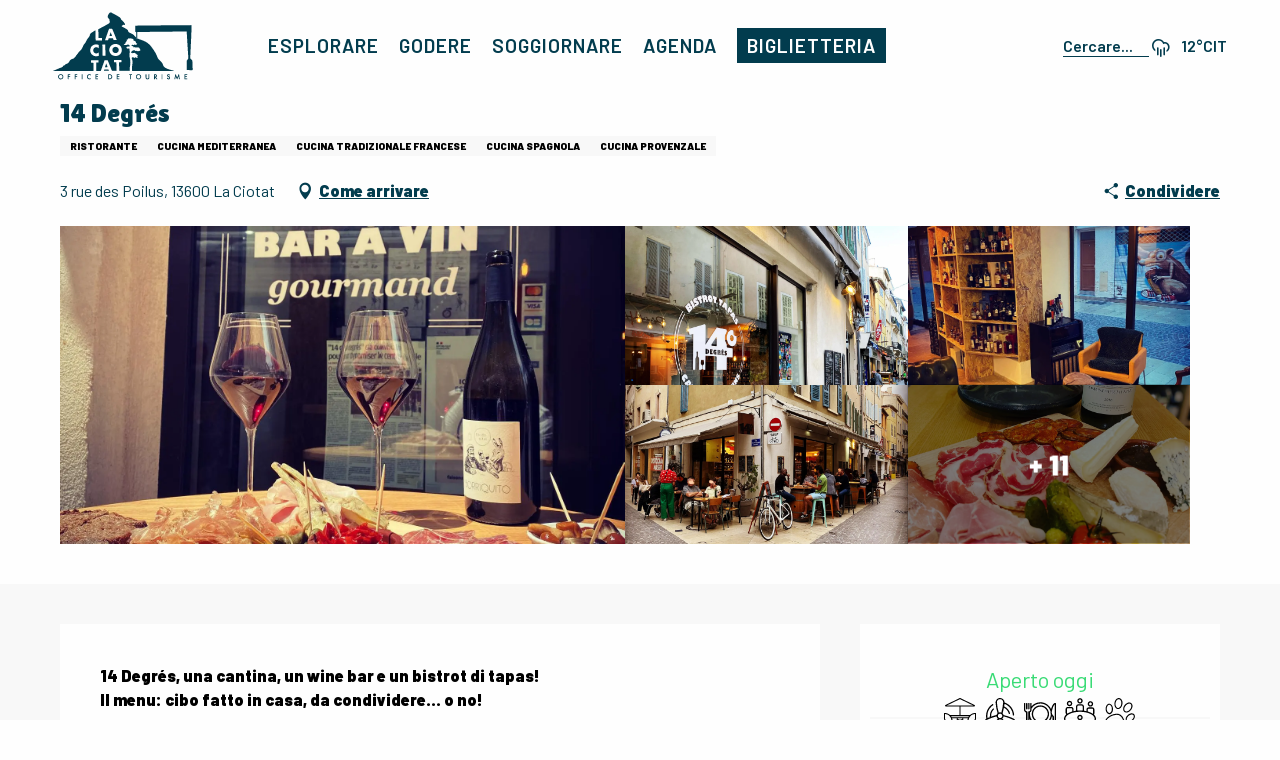

--- FILE ---
content_type: text/html; charset=UTF-8
request_url: https://it.destinationlaciotat.com/offerte/14-degres-la-ciotat-it-4099465/
body_size: 113289
content:
<!doctype html>
<html class="no-js" lang="it-IT"><head><script type="importmap">{"imports":{"jquery":"https:\/\/it.destinationlaciotat.com\/app\/themes\/woody-theme\/src\/lib\/custom\/jquery@3.7.1.min.mjs","highcharts":"https:\/\/it.destinationlaciotat.com\/app\/dist\/laciotat\/addons\/woody-library\/static\/lib\/highcharts-12.1.2\/code\/es-modules\/masters\/highcharts.src.js","woody_library_filter":"https:\/\/it.destinationlaciotat.com\/app\/dist\/laciotat\/addons\/woody-library\/js\/filter.3dd4b7bece.js","woody_library_woody_component":"https:\/\/it.destinationlaciotat.com\/app\/dist\/laciotat\/addons\/woody-library\/js\/modules\/components\/woody-component.f868fc8be0.mjs","woody_library_woody_controller":"https:\/\/it.destinationlaciotat.com\/app\/dist\/laciotat\/addons\/woody-library\/js\/modules\/controllers\/woody-controller.2db0174bdc.mjs","woody_library_summary_map_manager":"https:\/\/it.destinationlaciotat.com\/app\/dist\/laciotat\/addons\/woody-library\/js\/modules\/managers\/summary\/summary-map-manager.84afb4d49a.mjs","woody_library_summary_accordion_manager":"https:\/\/it.destinationlaciotat.com\/app\/dist\/laciotat\/addons\/woody-library\/js\/modules\/managers\/summary\/summary-accordion-manager.9b68213f2a.mjs","woody_library_interactive_svg_component":"https:\/\/it.destinationlaciotat.com\/app\/dist\/laciotat\/addons\/woody-library\/js\/modules\/components\/interactive-svg\/interactive-svg-component.88c1dab784.mjs","woody_library_card_uniq_component":"https:\/\/it.destinationlaciotat.com\/app\/dist\/laciotat\/addons\/woody-library\/js\/modules\/components\/card\/card-uniq-component.c74c472f73.mjs","woody_library_card_toggler_component":"https:\/\/it.destinationlaciotat.com\/app\/dist\/laciotat\/addons\/woody-library\/js\/modules\/components\/card\/card-toggler-component.077fbca673.mjs","woody_library_card_slider_component":"https:\/\/it.destinationlaciotat.com\/app\/dist\/laciotat\/addons\/woody-library\/js\/modules\/components\/card\/card-slider-component.1fcbe821ee.mjs","woody_library_card_map_slider_component":"https:\/\/it.destinationlaciotat.com\/app\/dist\/laciotat\/addons\/woody-library\/js\/modules\/components\/card\/card-map-slider-component.mjs","woody_library_card_map_manager":"https:\/\/it.destinationlaciotat.com\/app\/dist\/laciotat\/addons\/woody-library\/js\/modules\/managers\/card\/card-map-manager.aa96fe0af2.mjs","woody_library_summary_controller":"https:\/\/it.destinationlaciotat.com\/app\/dist\/laciotat\/addons\/woody-library\/js\/modules\/controllers\/summary\/summary-controller.56dc30afe7.mjs","woody_library_focus_controller":"https:\/\/it.destinationlaciotat.com\/app\/dist\/laciotat\/addons\/woody-library\/js\/modules\/controllers\/focus\/focus-controller.779736d3ae.mjs","woody_library_focus_map_controller":"https:\/\/it.destinationlaciotat.com\/app\/dist\/laciotat\/addons\/woody-library\/js\/modules\/controllers\/focus\/focus-map-controller.fa756137c4.mjs","woody_library_focus_svg_controller":"https:\/\/it.destinationlaciotat.com\/app\/dist\/laciotat\/addons\/woody-library\/js\/modules\/controllers\/focus\/focus-svg-controller.e0e66f5917.mjs","woody_library_get_there_link_component":"https:\/\/it.destinationlaciotat.com\/app\/dist\/laciotat\/addons\/woody-library\/js\/modules\/components\/get-there\/get-there-link-component.236c7b036d.mjs","woody_library_reveal_component":"https:\/\/it.destinationlaciotat.com\/app\/dist\/laciotat\/addons\/woody-library\/js\/modules\/components\/reveal\/reveal-component.ae2427d122.mjs","woody_addon_touristicmaps_utils":"https:\/\/it.destinationlaciotat.com\/app\/dist\/laciotat\/addons\/woody-addon-touristicmaps\/js\/utils\/woody-addon-touristicmaps-utils.7b4d5b3788.mjs","woody_addon_touristicmaps_map_manager":"https:\/\/it.destinationlaciotat.com\/app\/dist\/laciotat\/addons\/woody-addon-touristicmaps\/js\/managers\/woody-addon-touristicmaps-map-manager.25def4f386.mjs","woody_addon_touristicmaps_map_component":"https:\/\/it.destinationlaciotat.com\/app\/dist\/laciotat\/addons\/woody-addon-touristicmaps\/js\/components\/woody-addon-touristicmaps-map-component.3be29cb99e.mjs","woody_addon_touristicmaps_map_control":"https:\/\/it.destinationlaciotat.com\/app\/dist\/laciotat\/addons\/woody-addon-touristicmaps\/js\/controls\/woody-addon-touristicmaps-map-control.3ad63029a2.mjs","woody_addon_touristicmaps_center_france_map_control":"https:\/\/it.destinationlaciotat.com\/app\/dist\/laciotat\/addons\/woody-addon-touristicmaps\/js\/controls\/woody-addon-touristicmaps-center-france-map-control.bfd154a095.mjs","woody_addon_touristicmaps_search_city_map_control":"https:\/\/it.destinationlaciotat.com\/app\/dist\/laciotat\/addons\/woody-addon-touristicmaps\/js\/controls\/woody-addon-touristicmaps-search-city-map-control.c837cfe0f5.mjs","woody_hawwwai_itinerary_elevation_chart_component":"https:\/\/it.destinationlaciotat.com\/app\/dist\/laciotat\/addons\/woody-addon-hawwwai\/js\/components\/woody-hawwwai-itinerary-elevation-chart-component.1b7e9b6c9a.mjs","woody_hawwwai_itinerary_reveal_controller":"https:\/\/it.destinationlaciotat.com\/app\/dist\/laciotat\/addons\/woody-addon-hawwwai\/js\/controllers\/woody-hawwwai-itinerary-reveal-controller.2d8a9d49dc.mjs","woody_hawwwai_itinerary_reveal_toggler_controller":"https:\/\/it.destinationlaciotat.com\/app\/dist\/laciotat\/addons\/woody-addon-hawwwai\/js\/controllers\/woody-hawwwai-itinerary-reveal-toggler-controller.26149551a6.mjs","woody_hawwwai_itinerary_pois_controller":"https:\/\/it.destinationlaciotat.com\/app\/dist\/laciotat\/addons\/woody-addon-hawwwai\/js\/controllers\/woody-hawwwai-itinerary-pois-controller.2dce389938.mjs","woody_lib_utils":"https:\/\/it.destinationlaciotat.com\/app\/dist\/laciotat\/addons\/woody-lib-utils\/js\/woody-lib-utils.93266841fa.mjs","woody_addon_search_engine_component":"https:\/\/it.destinationlaciotat.com\/app\/dist\/laciotat\/addons\/woody-addon-search\/js\/components\/woody-addon-search-engine-component.dc802f6a63.mjs","woody_addon_search_main":"https:\/\/it.destinationlaciotat.com\/app\/dist\/laciotat\/addons\/woody-addon-search\/js\/woody-addon-search-main.6ea2fe98ba.mjs","woody_addon_search_engine_input_component":"https:\/\/it.destinationlaciotat.com\/app\/dist\/laciotat\/addons\/woody-addon-search\/js\/components\/woody-addon-search-engine-input-component.1e6a90e877.mjs","woody_addon_search_engine_input_dropdown_component":"https:\/\/it.destinationlaciotat.com\/app\/dist\/laciotat\/addons\/woody-addon-search\/js\/components\/woody-addon-search-engine-input-dropdown-component.c7e89a83ab.mjs","woody_addon_search_engine_filters_component":"https:\/\/it.destinationlaciotat.com\/app\/dist\/laciotat\/addons\/woody-addon-search\/js\/components\/woody-addon-search-engine-filters-component.cc5fa80115.mjs","woody_addon_search_engine_results_component":"https:\/\/it.destinationlaciotat.com\/app\/dist\/laciotat\/addons\/woody-addon-search\/js\/components\/woody-addon-search-engine-results-component.7fe4b9df50.mjs","woody_addon_search_data_controller":"https:\/\/it.destinationlaciotat.com\/app\/dist\/laciotat\/addons\/woody-addon-search\/js\/controllers\/woody-addon-search-data-controller.a95f731a76.mjs","fuse.js":"https:\/\/it.destinationlaciotat.com\/app\/dist\/laciotat\/addons\/woody-addon-search\/static\/js\/fuse-v6.4.1\/fuse.esm.min.js","woody_addon_devtools_main":"https:\/\/it.destinationlaciotat.com\/app\/dist\/laciotat\/addons\/woody-addon-devtools\/js\/woody-addon-devtools-main.5ef617cfdb.mjs","woody_addon_devtools_tools":"https:\/\/it.destinationlaciotat.com\/app\/dist\/laciotat\/addons\/woody-addon-devtools\/js\/woody-addon-devtools-tools.54d58a68c5.mjs","woody_addon_devtools_color_palette":"https:\/\/it.destinationlaciotat.com\/app\/dist\/laciotat\/addons\/woody-addon-devtools\/js\/woody-addon-devtools-color-palette.a8a41da40b.mjs","woody_addon_devtools_style_shift":"https:\/\/it.destinationlaciotat.com\/app\/dist\/laciotat\/addons\/woody-addon-devtools\/js\/woody-addon-devtools-style-shift.c4f6081742.mjs","woody_addon_devtools_fake_touristic_sheet":"https:\/\/it.destinationlaciotat.com\/app\/dist\/laciotat\/addons\/woody-addon-devtools\/js\/woody-addon-devtools-fake-touristic-sheet.2cb516cd17.mjs"}}</script><title>14 Degrés (La Ciotat) | Ufficio del Turismo di La Ciotat</title><script>window.globals={"ancestors":{"chapter1":"Offres SIT","chapter2":"RES - 14 Degr\u00e9s (La Ciotat) 4099465","chapter3":null},"current_lang":"it","current_locale":"it","current_locale_region":"it_IT","env":"prod","languages":["fr","en","es","de","it"],"post_id":13326,"post_image":"https:\/\/api.cloudly.space\/resize\/crop\/1200\/627\/60\/aHR0cHM6Ly9zdGF0aWMuYXBpZGFlLXRvdXJpc21lLmNvbS9maWxlc3RvcmUvb2JqZXRzLXRvdXJpc3RpcXVlcy9pbWFnZXMvMjM5LzIxNS8xNjcwMTQyMy5qcGc=\/image.jpg","post_title":"RES - 14 Degr\u00e9s (La Ciotat) 4099465","post_type":"touristic_sheet","post_modified":"2026-01-05 12:26:12+01:00","sheet_id":4099465,"site_key":"laciotat","tags":{"places":[],"seasons":[],"themes":[],"targets":[]},"woody_options_pages":{"search_url":5411,"weather_url":9057},"search":{"api":{"uri":"https:\/\/api.tourism-system.com\/v2\/woody\/search\/it\/v2","args":{"size":15,"threshold":0.5}}},"tmaps":{"url_api":"https:\/\/api.touristicmaps.com\/lib\/mod.mjs","url_api_lazy":"https:\/\/api.touristicmaps.com\/lib\/lazy.mjs"},"hawwwai":{"sheet_options":{"nearby_distance_max":"10000"}}}</script><script>document.addEventListener("DOMContentLoaded",function(){document.querySelectorAll("a[href='#consentframework'],a[href='#cmp']").forEach(function(e){e.removeAttribute("target");e.setAttribute("href","javascript:window.Sddan.cmp.displayUI();")})});</script><link rel="preconnect" href="https://cache.consentframework.com" crossorigin><link rel="preconnect" href="https://choices.consentframework.com" crossorigin><link rel="preconnect" href="https://fonts.gstatic.com" crossorigin><link rel="preconnect" href="https://fonts.googleapis.com" crossorigin><link rel="preconnect" href="https://www.googletagmanager.com" crossorigin><link rel="preconnect" href="https://woody.cloudly.space" crossorigin><link rel="preconnect" href="https://api.cloudly.space" crossorigin><script>window.dataLayer=window.dataLayer?window.dataLayer:[];window.dataLayer.push({"event":"globals","data":{"env":"prod","site_key":"laciotat","page":{"id_page":13326,"name":"RES &#8211; 14 Degr\u00e9s (La Ciotat) #4099465","page_type":"touristic_sheet","tags":{"places":[],"seasons":[],"themes":[],"targets":[]}},"lang":"it","sheet":{"id_sheet":4099465,"id_sit":"sitra2i-LACIOTAT-6430600","id_reservation":null,"name":"14 Degr\u00e9s - La Ciotat","type":"Restauration","bordereau":"RES","city":"La Ciotat"}}});</script><script>(function(w,d,s,l,i) { w[l]=w[l]||[]; w[l].push({ 'gtm.start': new Date().getTime(),event: 'gtm.js' }); var f=d.getElementsByTagName(s)[0], j=d.createElement(s),dl=l!='dataLayer'? '&l='+l:''; j.async=true; j.src='https://www.googletagmanager.com/gtm.js?id='+i+dl; f.parentNode.insertBefore(j,f); })(window,document,'script','dataLayer','GTM-T99JC8G');</script><link rel="canonical" href="https://it.destinationlaciotat.com/offerte/14-degres-la-ciotat-it-4099465/"/><meta charset="UTF-8"/><meta http-equiv="X-UA-Compatible" content="IE=edge"/><meta name="generator" content="Raccourci Agency - WP"/><meta name="viewport" content="width=device-width,initial-scale=1"/><meta name="robots" content="max-snippet:-1, max-image-preview:large, max-video-preview:-1"/><meta property="og:type" content="website"/><meta property="og:url" content="https://it.destinationlaciotat.com/offerte/14-degres-la-ciotat-it-4099465/"/><meta name="twitter:card" content="summary"/><meta property="og:site_name" content="Ufficio del Turismo di La Ciotat"/><meta property="og:locale" content="it_IT"/><meta property="og:locale:alternate" content="fr_FR"/><meta property="og:locale:alternate" content="en_GB"/><meta property="og:locale:alternate" content="es_ES"/><meta property="og:locale:alternate" content="de_DE"/><meta name="description" property="og:description" content="14 Degrés, una cantina, un wine bar e un bistrot di tapas!
Il menu: cibo fatto in casa, da condividere... o no!"/><meta property="og:title" content="14 Degrés - La Ciotat"/><meta name="twitter:title" content="14 Degrés - La Ciotat"/><meta name="twitter:description" content="14 Degrés, una cantina, un wine bar e un bistrot di tapas!
Il menu: cibo fatto in casa, da condividere... o no!"/><meta name="format-detection" content="telephone=no"/><meta property="og:image" content="https://api.cloudly.space/resize/crop/1200/627/60/aHR0cHM6Ly9zdGF0aWMuYXBpZGFlLXRvdXJpc21lLmNvbS9maWxlc3RvcmUvb2JqZXRzLXRvdXJpc3RpcXVlcy9pbWFnZXMvMjM5LzIxNS8xNjcwMTQyMy5qcGc=/image.jpg"/><meta name="twitter:image" content="https://api.cloudly.space/resize/crop/1024/512/60/aHR0cHM6Ly9zdGF0aWMuYXBpZGFlLXRvdXJpc21lLmNvbS9maWxlc3RvcmUvb2JqZXRzLXRvdXJpc3RpcXVlcy9pbWFnZXMvMjM5LzIxNS8xNjcwMTQyMy5qcGc=/image.jpg"/><meta name="thumbnail" content="https://api.cloudly.space/resize/crop/1200/1200/60/aHR0cHM6Ly9zdGF0aWMuYXBpZGFlLXRvdXJpc21lLmNvbS9maWxlc3RvcmUvb2JqZXRzLXRvdXJpc3RpcXVlcy9pbWFnZXMvMjM5LzIxNS8xNjcwMTQyMy5qcGc=/image.jpg"/><script type="application/ld+json" class="woody-schema-graph">{"@context":"https:\/\/schema.org","@graph":[{"@type":"WebSite","url":"https:\/\/it.destinationlaciotat.com","name":"Ufficio del Turismo di La Ciotat","description":"Sito ufficiale dell&#039;Ufficio del Turismo di La Ciotat. Informazioni per prenotare il vostro hotel, il vostro campeggio, scoprire la citt\u00e0 e le calette.","potentialAction":[{"@type":"SearchAction","target":"https:\/\/it.destinationlaciotat.com\/ricerca\/?query={search_term_string}","query-input":"required name=search_term_string"}]},{"@type":"WebPage","url":"https:\/\/it.destinationlaciotat.com\/offerte\/14-degres-la-ciotat-it-4099465\/","headline":"RES \u2013 14 Degr\u00e9s (La Ciotat) #4099465 | Ufficio del Turismo di La Ciotat","inLanguage":"it-IT","datePublished":"2026-01-05 11:26:12","dateModified":"2026-01-05 11:26:12","description":"14 Degr\u00e9s, una cantina, un wine bar e un bistrot di tapas!\r\nIl menu: cibo fatto in casa, da condividere... o no! 14 Degr\u00e9s \u00e8 la storia di Mathieu che ha deciso di cambiare vita, per imbarcarsi nella grande avventura del vino. Dopo aver ripreso gli studi e conseguito il diploma di sommelier (e aver assaggiato 3568 vini per affinare il suo palato), nel centro di La Ciotat \u00e8 nato il progetto 14 Degr\u00e9s e il team \u00e8 cresciuto!\r\n\r\n14 Degr\u00e9s \u00e8 un concetto che rompe i codici, le etichette troppo rigide e talvolta anche i pregiudizi su regioni, vitigni o denominazioni. Non esiste una classificazione per regione, ma vi promettiamo che le vostre papille gustative viaggeranno anche se pensate di amare solo lo Chardonnay.\r\n\r\n14 Degr\u00e9s \u00e8 costituita da oltre 600 referenze classificate non per regione ma per tipo di profilo enologico, in base alla loro identit\u00e0 gustativa (viti, vidi, vini...). \u00c8 un approccio nuovo, semplice, personalizzato e accessibile a tutti.\r\n\r\n14 Degr\u00e9s risponde a un semplice desiderio di curiosit\u00e0 e piacere, di lasciarsi trasportare alla scoperta di pepite nascoste, selezionate con passione dai nostri sommelier, da associare a piccoli piatti gourmet e tapas (biologici, buoni, locali e fatti in casa!).\r\n\r\nL'atmosfera\r\nScegliete l'atmosfera che preferite: accogliente in una poltrona o in un chesterfield, conviviale su un tavolo o una botte per discussioni animate, oppure all'aperto sulla nostra grande terrazza.\r\n\r\nL'enoteca dispone di 600 referenze\r\nScegliete il vostro vino tra :\r\nUna dozzina di vini al bicchiere: 3 bianchi, 3 rosati, 3 rossi per profilo gustativo, 1 agrodolce, 1 Champagne. Consultate la lista del Sommelier, i vini al bicchiere cambiano ogni settimana!\r\nPi\u00f9 di 600 referenze di bottiglie: la carta dei vini \u00e8 il negozio! Per quanto riguarda il prezzo, aggiungete solo 10\u20ac al prezzo d'asporto per degustare sul posto qualsiasi vino o champagne della cantina.\r\nPreferite una birra? Sceglietela in cantina (ben fredda) tra le numerose referenze di birre artigianali a vostra disposizione.\r\n\r\nNon siete in vena di alcolici?\r\nE per chi non beve alcolici (ne ha il diritto!), scegliete tra :\r\nVini a 0,0% di alcol, prodotti a partire da vino disalcolato,\r\nBirre analcoliche,\r\nInfusi di frutta biologici,\r\nSucchi di frutta biologici,\r\nTonic e altre bevande analcoliche biologiche.\r\n\r\nIl bistrot di tapas\r\nUna fame piccola o grande? Accompagnate il vostro drink con un piatto o delle tapas stagionali (da condividere o meno!), preparate dallo chef a partire da ingredienti di qualit\u00e0 accuratamente selezionati e reperiti il pi\u00f9 possibile in circuiti brevi.\r\nI sommelier sapranno guidarvi nel perfetto abbinamento di sapori tra il cibo e i vini.\r\n\r\n14 Degr\u00e9s a casa!\r\n14 Degr\u00e9s vi aiuta a costruire la vostra cantina in base ai vostri desideri e a un budget concordato insieme. Consulenza e\/o fornitura di vini, tutto \u00e8 possibile!"},{"@type":"Restaurant","name":"14 Degr\u00e9s","description":"14 Degr\u00e9s, una cantina, un wine bar e un bistrot di tapas!\r\nIl menu: cibo fatto in casa, da condividere... o no! 14 Degr\u00e9s \u00e8 la storia di Mathieu che ha deciso di cambiare vita, per imbarcarsi nella grande avventura del vino. Dopo aver ripreso gli studi e conseguito il diploma di sommelier (e aver assaggiato 3568 vini per affinare il suo palato), nel centro di La Ciotat \u00e8 nato il progetto 14 Degr\u00e9s e il team \u00e8 cresciuto!\r\n\r\n14 Degr\u00e9s \u00e8 un concetto che rompe i codici, le etichette troppo rigide e talvolta anche i pregiudizi su regioni, vitigni o denominazioni. Non esiste una classificazione per regione, ma vi promettiamo che le vostre papille gustative viaggeranno anche se pensate di amare solo lo Chardonnay.\r\n\r\n14 Degr\u00e9s \u00e8 costituita da oltre 600 referenze classificate non per regione ma per tipo di profilo enologico, in base alla loro identit\u00e0 gustativa (viti, vidi, vini...). \u00c8 un approccio nuovo, semplice, personalizzato e accessibile a tutti.\r\n\r\n14 Degr\u00e9s risponde a un semplice desiderio di curiosit\u00e0 e piacere, di lasciarsi trasportare alla scoperta di pepite nascoste, selezionate con passione dai nostri sommelier, da associare a piccoli piatti gourmet e tapas (biologici, buoni, locali e fatti in casa!).\r\n\r\nL'atmosfera\r\nScegliete l'atmosfera che preferite: accogliente in una poltrona o in un chesterfield, conviviale su un tavolo o una botte per discussioni animate, oppure all'aperto sulla nostra grande terrazza.\r\n\r\nL'enoteca dispone di 600 referenze\r\nScegliete il vostro vino tra :\r\nUna dozzina di vini al bicchiere: 3 bianchi, 3 rosati, 3 rossi per profilo gustativo, 1 agrodolce, 1 Champagne. Consultate la lista del Sommelier, i vini al bicchiere cambiano ogni settimana!\r\nPi\u00f9 di 600 referenze di bottiglie: la carta dei vini \u00e8 il negozio! Per quanto riguarda il prezzo, aggiungete solo 10\u20ac al prezzo d'asporto per degustare sul posto qualsiasi vino o champagne della cantina.\r\nPreferite una birra? Sceglietela in cantina (ben fredda) tra le numerose referenze di birre artigianali a vostra disposizione.\r\n\r\nNon siete in vena di alcolici?\r\nE per chi non beve alcolici (ne ha il diritto!), scegliete tra :\r\nVini a 0,0% di alcol, prodotti a partire da vino disalcolato,\r\nBirre analcoliche,\r\nInfusi di frutta biologici,\r\nSucchi di frutta biologici,\r\nTonic e altre bevande analcoliche biologiche.\r\n\r\nIl bistrot di tapas\r\nUna fame piccola o grande? Accompagnate il vostro drink con un piatto o delle tapas stagionali (da condividere o meno!), preparate dallo chef a partire da ingredienti di qualit\u00e0 accuratamente selezionati e reperiti il pi\u00f9 possibile in circuiti brevi.\r\nI sommelier sapranno guidarvi nel perfetto abbinamento di sapori tra il cibo e i vini.\r\n\r\n14 Degr\u00e9s a casa!\r\n14 Degr\u00e9s vi aiuta a costruire la vostra cantina in base ai vostri desideri e a un budget concordato insieme. Consulenza e\/o fornitura di vini, tutto \u00e8 possibile!","url":"https:\/\/it.destinationlaciotat.com\/offerte\/14-degres-la-ciotat-it-4099465\/","geo":{"@type":"GeoCoordinates","latitude":"43.175053","longitude":"5.608249"},"address":{"@type":"PostalAddress","streetAddress":"3 rue des Poilus","addressLocality":"La Ciotat","postalCode":"13600","addressCountry":"FRANCE"},"location":{"@type":"Place","name":"Indirizzo","address":{"@type":"PostalAddress","streetAddress":"3 rue des Poilus","addressLocality":"La Ciotat","postalCode":"13600","addressCountry":"FRANCE"},"geo":{"@type":"GeoCoordinates","latitude":"43.175053","longitude":"5.608249"}},"paymentAccepted":"Carta di credito, Contanti","telephone":["04 42 98 51 71"],"image":["https:\/\/static.apidae-tourisme.com\/filestore\/objets-touristiques\/images\/239\/215\/16701423.jpg","https:\/\/static.apidae-tourisme.com\/filestore\/objets-touristiques\/images\/189\/215\/16701373.jpg","https:\/\/static.apidae-tourisme.com\/filestore\/objets-touristiques\/images\/240\/215\/16701424.jpg","https:\/\/static.apidae-tourisme.com\/filestore\/objets-touristiques\/images\/209\/215\/16701393.jpg","https:\/\/static.apidae-tourisme.com\/filestore\/objets-touristiques\/images\/190\/215\/16701374.jpg","https:\/\/static.apidae-tourisme.com\/filestore\/objets-touristiques\/images\/194\/215\/16701378.jpg","https:\/\/static.apidae-tourisme.com\/filestore\/objets-touristiques\/images\/193\/215\/16701377.jpg","https:\/\/static.apidae-tourisme.com\/filestore\/objets-touristiques\/images\/180\/215\/16701364.jpg","https:\/\/static.apidae-tourisme.com\/filestore\/objets-touristiques\/images\/185\/215\/16701369.jpg","https:\/\/static.apidae-tourisme.com\/filestore\/objets-touristiques\/images\/195\/215\/16701379.jpg","https:\/\/static.apidae-tourisme.com\/filestore\/objets-touristiques\/images\/212\/215\/16701396.jpg","https:\/\/static.apidae-tourisme.com\/filestore\/objets-touristiques\/images\/213\/215\/16701397.jpg","https:\/\/static.apidae-tourisme.com\/filestore\/objets-touristiques\/images\/214\/215\/16701398.jpg","https:\/\/static.apidae-tourisme.com\/filestore\/objets-touristiques\/images\/232\/215\/16701416.jpg","https:\/\/static.apidae-tourisme.com\/filestore\/objets-touristiques\/images\/237\/215\/16701421.jpg","https:\/\/static.apidae-tourisme.com\/filestore\/objets-touristiques\/images\/238\/215\/16701422.jpg"]}]}</script><style>img:is([sizes="auto" i], [sizes^="auto," i]) { contain-intrinsic-size: 3000px 1500px }</style><link rel="alternate" href="https://www.destinationlaciotat.com/offres/14-degres-la-ciotat-fr-4099465/" hreflang="fr" /><link rel="alternate" href="https://en.destinationlaciotat.com/offers/14-degres-la-ciotat-en-4099465/" hreflang="en" /><link rel="alternate" href="https://es.destinationlaciotat.com/ofertas/14-degres-la-ciotat-es-4099465/" hreflang="es" /><link rel="alternate" href="https://de.destinationlaciotat.com/angebote/14-degres-la-ciotat-de-4099465/" hreflang="de" /><link rel="alternate" href="https://it.destinationlaciotat.com/offerte/14-degres-la-ciotat-it-4099465/" hreflang="it" /><script>
window._wpemojiSettings = {"baseUrl":"https:\/\/s.w.org\/images\/core\/emoji\/16.0.1\/72x72\/","ext":".png","svgUrl":"https:\/\/s.w.org\/images\/core\/emoji\/16.0.1\/svg\/","svgExt":".svg","source":{"concatemoji":"https:\/\/it.destinationlaciotat.com\/wp\/wp-includes\/js\/wp-emoji-release.min.js?ver=6.8.2"}};
/*! This file is auto-generated */
!function(s,n){var o,i,e;function c(e){try{var t={supportTests:e,timestamp:(new Date).valueOf()};sessionStorage.setItem(o,JSON.stringify(t))}catch(e){}}function p(e,t,n){e.clearRect(0,0,e.canvas.width,e.canvas.height),e.fillText(t,0,0);var t=new Uint32Array(e.getImageData(0,0,e.canvas.width,e.canvas.height).data),a=(e.clearRect(0,0,e.canvas.width,e.canvas.height),e.fillText(n,0,0),new Uint32Array(e.getImageData(0,0,e.canvas.width,e.canvas.height).data));return t.every(function(e,t){return e===a[t]})}function u(e,t){e.clearRect(0,0,e.canvas.width,e.canvas.height),e.fillText(t,0,0);for(var n=e.getImageData(16,16,1,1),a=0;a<n.data.length;a++)if(0!==n.data[a])return!1;return!0}function f(e,t,n,a){switch(t){case"flag":return n(e,"\ud83c\udff3\ufe0f\u200d\u26a7\ufe0f","\ud83c\udff3\ufe0f\u200b\u26a7\ufe0f")?!1:!n(e,"\ud83c\udde8\ud83c\uddf6","\ud83c\udde8\u200b\ud83c\uddf6")&&!n(e,"\ud83c\udff4\udb40\udc67\udb40\udc62\udb40\udc65\udb40\udc6e\udb40\udc67\udb40\udc7f","\ud83c\udff4\u200b\udb40\udc67\u200b\udb40\udc62\u200b\udb40\udc65\u200b\udb40\udc6e\u200b\udb40\udc67\u200b\udb40\udc7f");case"emoji":return!a(e,"\ud83e\udedf")}return!1}function g(e,t,n,a){var r="undefined"!=typeof WorkerGlobalScope&&self instanceof WorkerGlobalScope?new OffscreenCanvas(300,150):s.createElement("canvas"),o=r.getContext("2d",{willReadFrequently:!0}),i=(o.textBaseline="top",o.font="600 32px Arial",{});return e.forEach(function(e){i[e]=t(o,e,n,a)}),i}function t(e){var t=s.createElement("script");t.src=e,t.defer=!0,s.head.appendChild(t)}"undefined"!=typeof Promise&&(o="wpEmojiSettingsSupports",i=["flag","emoji"],n.supports={everything:!0,everythingExceptFlag:!0},e=new Promise(function(e){s.addEventListener("DOMContentLoaded",e,{once:!0})}),new Promise(function(t){var n=function(){try{var e=JSON.parse(sessionStorage.getItem(o));if("object"==typeof e&&"number"==typeof e.timestamp&&(new Date).valueOf()<e.timestamp+604800&&"object"==typeof e.supportTests)return e.supportTests}catch(e){}return null}();if(!n){if("undefined"!=typeof Worker&&"undefined"!=typeof OffscreenCanvas&&"undefined"!=typeof URL&&URL.createObjectURL&&"undefined"!=typeof Blob)try{var e="postMessage("+g.toString()+"("+[JSON.stringify(i),f.toString(),p.toString(),u.toString()].join(",")+"));",a=new Blob([e],{type:"text/javascript"}),r=new Worker(URL.createObjectURL(a),{name:"wpTestEmojiSupports"});return void(r.onmessage=function(e){c(n=e.data),r.terminate(),t(n)})}catch(e){}c(n=g(i,f,p,u))}t(n)}).then(function(e){for(var t in e)n.supports[t]=e[t],n.supports.everything=n.supports.everything&&n.supports[t],"flag"!==t&&(n.supports.everythingExceptFlag=n.supports.everythingExceptFlag&&n.supports[t]);n.supports.everythingExceptFlag=n.supports.everythingExceptFlag&&!n.supports.flag,n.DOMReady=!1,n.readyCallback=function(){n.DOMReady=!0}}).then(function(){return e}).then(function(){var e;n.supports.everything||(n.readyCallback(),(e=n.source||{}).concatemoji?t(e.concatemoji):e.wpemoji&&e.twemoji&&(t(e.twemoji),t(e.wpemoji)))}))}((window,document),window._wpemojiSettings);
</script><link rel='preload' as='style' onload='this.onload=null;this.rel="stylesheet"' id='addon-search-stylesheet-css' href='https://it.destinationlaciotat.com/app/dist/laciotat/addons/woody-addon-search/css/woody-addon-search.3c0e3d2c84.css?ver=3.1.29' media='screen' /><noscript><link rel='stylesheet' id='addon-search-stylesheet-css' href='https://it.destinationlaciotat.com/app/dist/laciotat/addons/woody-addon-search/css/woody-addon-search.3c0e3d2c84.css?ver=3.1.29' media='screen' /></noscript><link rel='preload' as='style' onload='this.onload=null;this.rel="stylesheet"' id='addon-touristicmaps-stylesheet-css' href='https://it.destinationlaciotat.com/app/dist/laciotat/addons/woody-addon-touristicmaps/css/woody-addon-touristicmaps.42aea2a6d2.css?ver=2.0.19' media='all' /><noscript><link rel='stylesheet' id='addon-touristicmaps-stylesheet-css' href='https://it.destinationlaciotat.com/app/dist/laciotat/addons/woody-addon-touristicmaps/css/woody-addon-touristicmaps.42aea2a6d2.css?ver=2.0.19' media='all' /></noscript><link rel='preload' as='style' onload='this.onload=null;this.rel="stylesheet"' id='addon-hawwwai-stylesheet-css' href='https://it.destinationlaciotat.com/app/dist/laciotat/addons/woody-addon-hawwwai/css/front/woody-addon-hawwwai.ebf78ef83d.css?ver=3.4.99' media='all' /><noscript><link rel='stylesheet' id='addon-hawwwai-stylesheet-css' href='https://it.destinationlaciotat.com/app/dist/laciotat/addons/woody-addon-hawwwai/css/front/woody-addon-hawwwai.ebf78ef83d.css?ver=3.4.99' media='all' /></noscript><link rel='preload' as='style' onload='this.onload=null;this.rel="stylesheet"' id='addon-hawwwai-stylesheet-iti-css' href='https://it.destinationlaciotat.com/app/dist/laciotat/addons/woody-addon-hawwwai/css/front/woody-addon-hawwwai-iti.551a3c1b6d.css?ver=3.4.99' media='all' /><noscript><link rel='stylesheet' id='addon-hawwwai-stylesheet-iti-css' href='https://it.destinationlaciotat.com/app/dist/laciotat/addons/woody-addon-hawwwai/css/front/woody-addon-hawwwai-iti.551a3c1b6d.css?ver=3.4.99' media='all' /></noscript><link rel='stylesheet' id='swiper-style-main-css' href='https://it.destinationlaciotat.com/app/dist/laciotat/static/swiper/swiper-bundle.css' media='screen' /><link rel='preload' as='style' onload='this.onload=null;this.rel="stylesheet"' id='google-font-barlow400600900-css' href='https://fonts.googleapis.com/css?family=Barlow:400,600,900' media='all' /><noscript><link rel='stylesheet' id='google-font-barlow400600900-css' href='https://fonts.googleapis.com/css?family=Barlow:400,600,900' media='all' /></noscript><link rel='preload' as='style' onload='this.onload=null;this.rel="stylesheet"' id='google-font-lilita-one400-css' href='https://fonts.googleapis.com/css?family=Lilita%20One:400' media='all' /><noscript><link rel='stylesheet' id='google-font-lilita-one400-css' href='https://fonts.googleapis.com/css?family=Lilita%20One:400' media='all' /></noscript><link rel='stylesheet' id='main-stylesheet-chunk-0-css' href='https://it.destinationlaciotat.com/app/dist/laciotat/css/main_chunk_1.a7f0e312c4.css' media='screen' /><link rel='stylesheet' id='main-stylesheet-chunk-1-css' href='https://it.destinationlaciotat.com/app/dist/laciotat/css/main_chunk_2.39cf445e70.css' media='screen' /><link rel='stylesheet' id='main-stylesheet-chunk-2-css' href='https://it.destinationlaciotat.com/app/dist/laciotat/css/main_chunk_3.bda74b4ce7.css' media='screen' /><link rel='preload' as='style' onload='this.onload=null;this.rel="stylesheet"' id='wicon-stylesheet-css' href='https://it.destinationlaciotat.com/app/dist/laciotat/css/wicon.45152c1d38.css' media='screen' /><noscript><link rel='stylesheet' id='wicon-stylesheet-css' href='https://it.destinationlaciotat.com/app/dist/laciotat/css/wicon.45152c1d38.css' media='screen' /></noscript><link rel='stylesheet' id='print-stylesheet-css' href='https://it.destinationlaciotat.com/app/dist/laciotat/css/print.f6f47df82d.css' media='print' /><script defer src="https://it.destinationlaciotat.com/app/dist/laciotat/addons/woody-addon-search/js/woody-addon-search.3155b7e4dc.js?ver=3.1.29" id="addon-search-javascripts-js"></script><script defer src="https://it.destinationlaciotat.com/app/themes/woody-theme/src/js/static/obf.min.js?ver=2.3.159" id="obf-js"></script><script defer src="https://it.destinationlaciotat.com/app/dist/laciotat/addons/woody-addon-eskalad/js/events/eskalad.c2bde38840.js?ver=6.3.3" id="woody-addon-eskalad-js"></script><script defer src="https://it.destinationlaciotat.com/app/dist/laciotat/addons/woody-addon-eskalad/js/events/eskalad-page.5d2af865c3.js?ver=6.3.3" id="woody-addon-eskalad-page-js"></script><script id="jquery-js-before">
window.siteConfig = {"site_key":"laciotat","login":"public_laciotat_woody","password":"590f23005f80034717ebffde62916837","token":"OTM1NzgyNTBhYWViOlNVWlhXMUZSYWx3QUFnd05UVkpCYUU5ZFdsUVk6REFvRlVRb0JCUUJVQjExU0NRQUJBQWtGVUZJSEJ3RUhEd0VNQmc0S0JnYz0=","mapProviderKeys":{"otmKey":"51911eb7ee7fae229e1a51cefa48191afdaa5d8001be6beae63a23abba52a923","gmKey":"AIzaSyB8Fozhi1FKU8oWYJROw8_FgOCbn3wdrhs"},"api_url":"https:\/\/api.tourism-system.com","api_render_url":"https:\/\/api.tourism-system.com","current_lang":"it","current_season":null,"languages":["fr","en","es","de","it"]};
window.useLeafletLibrary=1;window.DrupalAngularConfig=window.DrupalAngularConfig || {};window.DrupalAngularConfig.mapProviderKeys={"otmKey":"51911eb7ee7fae229e1a51cefa48191afdaa5d8001be6beae63a23abba52a923","gmKey":"AIzaSyB8Fozhi1FKU8oWYJROw8_FgOCbn3wdrhs"};
</script><script type="module" src="https://it.destinationlaciotat.com/app/themes/woody-theme/src/lib/custom/jquery@3.7.1.min.mjs" id="jquery-js"></script><script defer src="https://it.destinationlaciotat.com/app/themes/woody-theme/src/lib/custom/moment-with-locales@2.22.2.min.js" id="jsdelivr_moment-js"></script><script id="woody-addon-hawwwai-sheet-js-extra">
var __hw = {"SECTIONS.TOURISM.SHEET.PERIODS.TODAY":"Oggi","SECTIONS.TOURISM.SHEET.PERIODS.HAPPENING":"A lieu","SECTIONS.TOURISM.SHEET.PERIODS.ENDED":"Finito","SECTIONS.TOURISM.SHEET.PERIODS.ENDED_FOR_TODAY":"Finito per oggi","SECTIONS.TOURISM.SHEET.PERIODS.FROM_TODAY":"A partire da oggi","SECTIONS.TOURISM.SHEET.PERIODS.FROM":"Dal","SECTIONS.TOURISM.SHEET.PERIODS.UNTIL_TODAY":"Fino ad oggi","SECTIONS.TOURISM.SHEET.PERIODS.TO":"fino a","SECTIONS.TOURISM.SHEET.PERIODS.UNTIL":"al","SECTIONS.TOURISM.SHEET.PERIODS.UNTIL_LONG":"fino al","SECTIONS.TOURISM.SHEET.PERIODS.ON":"Il","SECTIONS.TOURISM.SHEET.PERIODS.OPENED":"Aperto","SECTIONS.TOURISM.SHEET.PERIODS.CLOSED":"Chiuso","SECTIONS.TOURISM.SHEET.PERIODS.CLOSEDFORTODAY":"Chiuso per oggi","SECTIONS.TOURISM.SHEET.PERIODS.UNDEFINED":"Orari variabili","SECTIONS.TOURISM.SHEET.PERIODS.NOW":"Ha luogo","GLOBAL.TIMES.TO":"a"};
</script><script type="module" src="https://it.destinationlaciotat.com/app/dist/laciotat/addons/woody-addon-hawwwai/js/woody-addon-hawwwai-sheet.0c65dc8bba.mjs?ver=3.4.99" id="woody-addon-hawwwai-sheet-js"></script><script defer src="https://it.destinationlaciotat.com/app/dist/laciotat/static/swiper/swiper-bundle.min.js?ver=12.0.2" id="jsdelivr_swiper-js"></script><script defer src="https://it.destinationlaciotat.com/app/themes/woody-theme/src/lib/npm/flatpickr/dist/flatpickr.min.js?ver=4.5.7" id="jsdelivr_flatpickr-js"></script><script defer src="https://it.destinationlaciotat.com/app/themes/woody-theme/src/lib/npm/flatpickr/dist/l10n/it.js?ver=4.5.7" id="jsdelivr_flatpickr_l10n-js"></script><script defer src="https://it.destinationlaciotat.com/app/themes/woody-theme/src/lib/custom/nouislider@10.1.0.min.js" id="jsdelivr_nouislider-js"></script><script defer src="https://it.destinationlaciotat.com/app/themes/woody-theme/src/lib/custom/lazysizes@4.1.2.min.js" id="jsdelivr_lazysizes-js"></script><script defer src="https://it.destinationlaciotat.com/app/themes/woody-theme/src/lib/custom/moment-timezone-with-data.min.js" id="jsdelivr_moment_tz-js"></script><script defer src="https://it.destinationlaciotat.com/app/themes/woody-theme/src/lib/custom/js.cookie@2.2.1.min.js" id="jsdelivr_jscookie-js"></script><script defer src="https://it.destinationlaciotat.com/app/themes/woody-theme/src/lib/custom/rellax@1.10.1.min.js" id="jsdelivr_rellax-js"></script><script defer src="https://it.destinationlaciotat.com/app/themes/woody-theme/src/lib/custom/iframeResizer@4.3.7.min.js?ver=4.3.7" id="jsdelivr_iframeresizer-js"></script><script defer src="https://it.destinationlaciotat.com/app/themes/woody-theme/src/lib/npm/plyr/dist/plyr.min.js?ver=3.6.8" id="jsdelivr_plyr-js"></script><script defer src="https://it.destinationlaciotat.com/wp/wp-includes/js/dist/hooks.min.js?ver=4d63a3d491d11ffd8ac6" id="wp-hooks-js"></script><script defer src="https://it.destinationlaciotat.com/wp/wp-includes/js/dist/i18n.min.js?ver=5e580eb46a90c2b997e6" id="wp-i18n-js"></script><script defer src="https://it.destinationlaciotat.com/app/themes/woody-theme/src/js/static/i18n-ltr.min.js?ver=2.3.159" id="wp-i18n-ltr-js"></script><script id="main-modules-js-extra">
var WoodyMainJsModules = {"jquery":{"path":"https:\/\/it.destinationlaciotat.com\/app\/themes\/woody-theme\/src\/lib\/custom\/jquery@3.7.1.min.mjs"},"highcharts":{"path":"https:\/\/it.destinationlaciotat.com\/app\/dist\/laciotat\/addons\/woody-library\/static\/lib\/highcharts-12.1.2\/code\/es-modules\/masters\/highcharts.src.js"},"woody_library_filter":{"path":"https:\/\/it.destinationlaciotat.com\/app\/dist\/laciotat\/addons\/woody-library\/js\/filter.3dd4b7bece.js"},"woody_library_woody_component":{"path":"https:\/\/it.destinationlaciotat.com\/app\/dist\/laciotat\/addons\/woody-library\/js\/modules\/components\/woody-component.f868fc8be0.mjs"},"woody_library_woody_controller":{"path":"https:\/\/it.destinationlaciotat.com\/app\/dist\/laciotat\/addons\/woody-library\/js\/modules\/controllers\/woody-controller.2db0174bdc.mjs"},"woody_library_summary_map_manager":{"path":"https:\/\/it.destinationlaciotat.com\/app\/dist\/laciotat\/addons\/woody-library\/js\/modules\/managers\/summary\/summary-map-manager.84afb4d49a.mjs"},"woody_library_summary_accordion_manager":{"path":"https:\/\/it.destinationlaciotat.com\/app\/dist\/laciotat\/addons\/woody-library\/js\/modules\/managers\/summary\/summary-accordion-manager.9b68213f2a.mjs"},"woody_library_interactive_svg_component":{"path":"https:\/\/it.destinationlaciotat.com\/app\/dist\/laciotat\/addons\/woody-library\/js\/modules\/components\/interactive-svg\/interactive-svg-component.88c1dab784.mjs","component":"woody-interactive-svg"},"woody_library_card_uniq_component":{"path":"https:\/\/it.destinationlaciotat.com\/app\/dist\/laciotat\/addons\/woody-library\/js\/modules\/components\/card\/card-uniq-component.c74c472f73.mjs","component":"woody-card-uniq"},"woody_library_card_toggler_component":{"path":"https:\/\/it.destinationlaciotat.com\/app\/dist\/laciotat\/addons\/woody-library\/js\/modules\/components\/card\/card-toggler-component.077fbca673.mjs","component":"woody-card-toggler"},"woody_library_card_slider_component":{"path":"https:\/\/it.destinationlaciotat.com\/app\/dist\/laciotat\/addons\/woody-library\/js\/modules\/components\/card\/card-slider-component.1fcbe821ee.mjs","component":"woody-card-slider"},"woody_library_card_map_slider_component":{"path":"https:\/\/it.destinationlaciotat.com\/app\/dist\/laciotat\/addons\/woody-library\/js\/modules\/components\/card\/card-map-slider-component.mjs","component":"woody-card-map-slider"},"woody_library_card_map_manager":{"path":"https:\/\/it.destinationlaciotat.com\/app\/dist\/laciotat\/addons\/woody-library\/js\/modules\/managers\/card\/card-map-manager.aa96fe0af2.mjs"},"woody_library_summary_controller":{"path":"https:\/\/it.destinationlaciotat.com\/app\/dist\/laciotat\/addons\/woody-library\/js\/modules\/controllers\/summary\/summary-controller.56dc30afe7.mjs","controller":"woody_library_summary_controller"},"woody_library_focus_controller":{"path":"https:\/\/it.destinationlaciotat.com\/app\/dist\/laciotat\/addons\/woody-library\/js\/modules\/controllers\/focus\/focus-controller.779736d3ae.mjs","controller":"woody_library_focus_controller"},"woody_library_focus_map_controller":{"path":"https:\/\/it.destinationlaciotat.com\/app\/dist\/laciotat\/addons\/woody-library\/js\/modules\/controllers\/focus\/focus-map-controller.fa756137c4.mjs","controller":"woody_library_focus_map_controller"},"woody_library_focus_svg_controller":{"path":"https:\/\/it.destinationlaciotat.com\/app\/dist\/laciotat\/addons\/woody-library\/js\/modules\/controllers\/focus\/focus-svg-controller.e0e66f5917.mjs","controller":"woody_library_focus_svg_controller"},"woody_library_get_there_link_component":{"path":"https:\/\/it.destinationlaciotat.com\/app\/dist\/laciotat\/addons\/woody-library\/js\/modules\/components\/get-there\/get-there-link-component.236c7b036d.mjs","component":"woody-get-there-link"},"woody_library_reveal_component":{"path":"https:\/\/it.destinationlaciotat.com\/app\/dist\/laciotat\/addons\/woody-library\/js\/modules\/components\/reveal\/reveal-component.ae2427d122.mjs","component":"woody-reveal"},"woody_addon_touristicmaps_utils":{"path":"https:\/\/it.destinationlaciotat.com\/app\/dist\/laciotat\/addons\/woody-addon-touristicmaps\/js\/utils\/woody-addon-touristicmaps-utils.7b4d5b3788.mjs"},"woody_addon_touristicmaps_map_manager":{"path":"https:\/\/it.destinationlaciotat.com\/app\/dist\/laciotat\/addons\/woody-addon-touristicmaps\/js\/managers\/woody-addon-touristicmaps-map-manager.25def4f386.mjs"},"woody_addon_touristicmaps_map_component":{"path":"https:\/\/it.destinationlaciotat.com\/app\/dist\/laciotat\/addons\/woody-addon-touristicmaps\/js\/components\/woody-addon-touristicmaps-map-component.3be29cb99e.mjs","component":"woody-map"},"woody_addon_touristicmaps_map_control":{"path":"https:\/\/it.destinationlaciotat.com\/app\/dist\/laciotat\/addons\/woody-addon-touristicmaps\/js\/controls\/woody-addon-touristicmaps-map-control.3ad63029a2.mjs"},"woody_addon_touristicmaps_center_france_map_control":{"path":"https:\/\/it.destinationlaciotat.com\/app\/dist\/laciotat\/addons\/woody-addon-touristicmaps\/js\/controls\/woody-addon-touristicmaps-center-france-map-control.bfd154a095.mjs"},"woody_addon_touristicmaps_search_city_map_control":{"path":"https:\/\/it.destinationlaciotat.com\/app\/dist\/laciotat\/addons\/woody-addon-touristicmaps\/js\/controls\/woody-addon-touristicmaps-search-city-map-control.c837cfe0f5.mjs"},"woody_hawwwai_itinerary_elevation_chart_component":{"path":"https:\/\/it.destinationlaciotat.com\/app\/dist\/laciotat\/addons\/woody-addon-hawwwai\/js\/components\/woody-hawwwai-itinerary-elevation-chart-component.1b7e9b6c9a.mjs","component":"woody-hawwwai-itinerary-elevation-chart"},"woody_hawwwai_itinerary_reveal_controller":{"path":"https:\/\/it.destinationlaciotat.com\/app\/dist\/laciotat\/addons\/woody-addon-hawwwai\/js\/controllers\/woody-hawwwai-itinerary-reveal-controller.2d8a9d49dc.mjs","controller":"woody_hawwwai_itinerary_reveal_controller"},"woody_hawwwai_itinerary_reveal_toggler_controller":{"path":"https:\/\/it.destinationlaciotat.com\/app\/dist\/laciotat\/addons\/woody-addon-hawwwai\/js\/controllers\/woody-hawwwai-itinerary-reveal-toggler-controller.26149551a6.mjs","controller":"woody_hawwwai_itinerary_reveal_toggler_controller"},"woody_hawwwai_itinerary_pois_controller":{"path":"https:\/\/it.destinationlaciotat.com\/app\/dist\/laciotat\/addons\/woody-addon-hawwwai\/js\/controllers\/woody-hawwwai-itinerary-pois-controller.2dce389938.mjs","controller":"woody_hawwwai_itinerary_pois_controller"}};
</script><script type="module" src="https://it.destinationlaciotat.com/app/dist/laciotat/addons/woody-library/js/modules/main.9a249a7be1.mjs" id="main-modules-js"></script><script type="module" src="https://it.destinationlaciotat.com/app/dist/laciotat/js/main.cc238f7e83.mjs" id="main-javascripts-js"></script><link rel="icon" type="image/x-icon" href="https://it.destinationlaciotat.com/app/dist/laciotat/favicon/favicon/favicon.7de269750b.ico"><link rel="icon" type="image/png" sizes="16x16" href="https://it.destinationlaciotat.com/app/dist/laciotat/favicon/favicon/favicon-16x16.725abbe899.png"><link rel="icon" type="image/png" sizes="32x32" href="https://it.destinationlaciotat.com/app/dist/laciotat/favicon/favicon/favicon-32x32.6d77b023e0.png"><link rel="icon" type="image/png" sizes="48x48" href="https://it.destinationlaciotat.com/app/dist/laciotat/favicon/favicon/favicon-48x48.25841ad984.png"><link rel="apple-touch-icon" sizes="57x57" href="https://it.destinationlaciotat.com/app/dist/laciotat/favicon/favicon/apple-touch-icon-57x57.e9d0b923b3.png"><link rel="apple-touch-icon" sizes="60x60" href="https://it.destinationlaciotat.com/app/dist/laciotat/favicon/favicon/apple-touch-icon-60x60.b7af0b1293.png"><link rel="apple-touch-icon" sizes="72x72" href="https://it.destinationlaciotat.com/app/dist/laciotat/favicon/favicon/apple-touch-icon-72x72.3393682e56.png"><link rel="apple-touch-icon" sizes="76x76" href="https://it.destinationlaciotat.com/app/dist/laciotat/favicon/favicon/apple-touch-icon-76x76.ccc96a5875.png"><link rel="apple-touch-icon" sizes="114x114" href="https://it.destinationlaciotat.com/app/dist/laciotat/favicon/favicon/apple-touch-icon-114x114.4612fe0357.png"><link rel="apple-touch-icon" sizes="120x120" href="https://it.destinationlaciotat.com/app/dist/laciotat/favicon/favicon/apple-touch-icon-120x120.357c365725.png"><link rel="apple-touch-icon" sizes="144x144" href="https://it.destinationlaciotat.com/app/dist/laciotat/favicon/favicon/apple-touch-icon-144x144.5ce89dca36.png"><link rel="apple-touch-icon" sizes="152x152" href="https://it.destinationlaciotat.com/app/dist/laciotat/favicon/favicon/apple-touch-icon-152x152.1eae35afd9.png"><link rel="apple-touch-icon" sizes="167x167" href="https://it.destinationlaciotat.com/app/dist/laciotat/favicon/favicon/apple-touch-icon-167x167.77f7ec7399.png"><link rel="apple-touch-icon" sizes="180x180" href="https://it.destinationlaciotat.com/app/dist/laciotat/favicon/favicon/apple-touch-icon-180x180.65a413b8b9.png"><link rel="apple-touch-icon" sizes="1024x1024" href="https://it.destinationlaciotat.com/app/dist/laciotat/favicon/favicon/apple-touch-icon-1024x1024.459405241a.png"></head><body class="wp-singular touristic_sheet-template-default single single-touristic_sheet postid-13326 wp-theme-woody-theme wp-child-theme-laciotat menus-v2 prod apirender apirender-wordpress woody-hawwwai-sheet sheet-v2 sheet-res">
            <noscript><iframe src="https://www.googletagmanager.com/ns.html?id=GTM-T99JC8G" height="0" width="0" style="display:none;visibility:hidden"></iframe></noscript>
        
            
    
    <div class="main-wrapper flex-container flex-dir-column">
                                <div class="woody-component-headnavs">
    
    <a href="#" class="screen-reader-text skip-link woody-component-button primary normal" aria-label="Aller directement au contenu principal de la page">
     <span class="button-label"> Aller au contenu principal</span>
    </a>

    
                        <ul class="tools list-unstyled flex-container align-middle">
                                                                                        <li class="weather-tool">
                                                                    <a class="no-ext tools-mobile-link" href="" target="_self" title="12°C" >
                                                                                    <span class="wicon climacon-cloud-rain"></span>
                                                                                                                            <span>12°C</span>
                                                                            </a>
                                                            </li>
                                                                                                                                                <li class="search-tool"><div class="search-toggler-wrapper woody-component-esSearch-block">
    <span role="button" aria-label="Ricerca" class="esSearch-button results-toggler" data-label="Ricerca" title="Ricerca" tabindex="0">
        <span class="wicon wicon-053-loupe-par-defaut search-icon"></span>
        <span class="button-label" data-label="Ricerca"></span>
    </span>
</div>
</li>
                                                    <li class="lang_switcher-tool"><div class="woody-lang_switcher woody-lang_switcher-dropdown tpl_02" data-label="Lingua"><div class="lang_switcher-dropdown" data-label="Lingua"><div class="lang_switcher-button lang_switcher-dropdown-trigger" tabindex="0"><div class="it" data-lang="it">it</div></div><div class="lang_switcher-dropdown-content" id="lang-switcher-dropdown" data-auto-focus="true"><ul class="lang_switcher-langs list-unstyled"><li class="lang_switcher-item fr" data-lang="fr"><a href="https://www.destinationlaciotat.com/offres/14-degres-la-ciotat-fr-4099465/" target="_self" title="Français"><span class="lang_flag fr">fr</span></a></li><li class="lang_switcher-item en" data-lang="en"><a href="https://en.destinationlaciotat.com/offers/14-degres-la-ciotat-en-4099465/" target="_self" title="English"><span class="lang_flag en">en</span></a></li><li class="lang_switcher-item es" data-lang="es"><a href="https://es.destinationlaciotat.com/ofertas/14-degres-la-ciotat-es-4099465/" target="_self" title="Español"><span class="lang_flag es">es</span></a></li><li class="lang_switcher-item de" data-lang="de"><a href="https://de.destinationlaciotat.com/angebote/14-degres-la-ciotat-de-4099465/" target="_self" title="Deutsch"><span class="lang_flag de">de</span></a></li></ul></div></div></div></li>
                                            </ul>
            
    

            <header role="banner" class="woody-component-header menus-v2 site-header " >
    <div class="main-menu-wrapper ">

        
        <nav role="navigation" class="top-bar title-bar " id="main-menu">
            <ul class="main-menu-list flex-container horizontal align-center align-middle wrap fullwidth-dropdowns">
                                                        <li class="is-brand-logo isAbs left">
    <a class="menuLogo" href="https://it.destinationlaciotat.com/" target="_self" data-post-id="5409">
        <span class="no-visible-text menu-logo-site-name isAbs">Ufficio del Turismo di La Ciotat</span>
        <span class="brand-logo"><svg width="821" height="438" viewBox="0 0 821 438" fill="none" xmlns="http://www.w3.org/2000/svg">
<path d="M551.85 398.49H551.86V398.48L551.85 398.49Z" fill="#023C4E"/>
<path d="M52.66 344.61C52.66 344.61 52.65 344.61 52.64 344.62C52.64 344.62 52.64 344.62 52.64 344.63L52.67 344.61H52.66Z" fill="#023C4E"/>
<path d="M53.66 344.14C53.66 344.14 53.66 344.14 53.66 344.15L53.68 344.13L53.66 344.14Z" fill="#023C4E"/>
<path d="M49.63 346.1C49.63 346.1 49.63 346.1 49.63 346.11H49.65L49.63 346.1Z" fill="#023C4E"/>
<path d="M187.33 230.32L187.32 230.33L187.33 230.32Z" fill="#023C4E"/>
<path d="M150.84 277.02C150.84 277.02 150.84 277 150.84 276.99L150.78 276.89L150.83 277.02H150.84Z" fill="#023C4E"/>
<path d="M354.02 40.58C354.02 40.58 354 40.56 354 40.55L354.03 40.58H354.02Z" fill="#023C4E"/>
<path d="M246.88 355.27C247.54 355.27 248.05 355.27 248.44 355.23L230.92 355.27C236.24 355.27 241.55 355.27 246.87 355.27H246.88Z" fill="#023C4E"/>
<path d="M393.66 355.71C410.77 355.73 427.87 355.73 444.98 355.71C446.04 355.71 447.19 355.89 447.97 354.84C447.98 354.81 447.99 354.77 448 354.74L390.56 354.88C391.03 355.54 391.89 355.7 393.66 355.71Z" fill="#023C4E"/>
<path d="M353.55 355.73C359.72 355.69 365.9 355.75 372.08 355.7C373.48 355.69 374.34 355.48 374.82 354.92L350.87 354.98C351.57 355.5 352.44 355.74 353.56 355.73H353.55Z" fill="#023C4E"/>
<path d="M267.17 355.69C274.09 355.67 281.01 355.95 287.93 355.53C288.21 355.43 288.43 355.29 288.62 355.12L265.5 355.18C265.92 355.5 266.46 355.69 267.16 355.69H267.17Z" fill="#023C4E"/>
<path d="M489.08 179.51C487.66 179.49 486.77 178.53 485.88 177.83C484.96 177.11 484.67 175.67 483.05 175.72C482.71 175.73 482.89 174.67 482.8 174.1C482.8 173.94 482.8 173.79 482.8 173.64C481.91 172.39 481.01 171.14 479.86 170.11C476.17 166.79 473.7 162.38 469.78 159.19C467.21 157.09 464.8 154.83 461.72 153.56C460.17 152.93 458.71 152.18 457.21 151.45C453.27 149.52 449.28 147.66 445.34 145.73C441.98 144.08 439.03 142.01 438.69 137.53C438.41 133.89 436.65 130.88 433.36 128.67C427.76 124.92 421.97 121.55 416.06 118.33C412.41 116.34 408.62 114.61 404.91 112.75C402.43 111.51 402.46 111.15 404.12 108.86C405.51 106.94 407.75 106.24 409.44 104.79C411.4 103.12 413.62 102.84 415.99 103.29C417.89 103.65 419.75 103.73 420.97 102C422.29 100.13 421.37 98.28 420.34 96.66C416.77 91.03 412.55 85.91 407.99 81.05C406.51 79.47 405.12 77.81 403.25 76.71C400.9 75.32 399.36 73.38 398.83 70.71C398.1 67 396.32 63.96 393.01 62.1C389.83 60.31 386.85 58.18 383.57 56.57L383.6 56.59C382.65 55.8 381.57 55.2 380.55 54.51C377.12 52.2 373.48 50.28 369.78 48.48C364.49 45.9 359.67 42.37 353.99 40.57C353.99 40.57 354.01 40.59 354.01 40.6L353.98 40.57C353.21 39.57 352.03 39.12 351.06 38.39C350.87 38.26 350.68 38.14 350.48 38.04C349.66 37.67 348.92 37.18 348.17 36.69C347.96 36.59 347.74 36.52 347.51 36.49C344.46 35.2 341.42 34.14 338.44 36.67C338.21 36.73 338 36.82 337.78 36.93C336.53 37.93 335.71 39.29 334.77 40.55C334.61 40.7 334.46 40.86 334.32 41.03C334 41.46 333.62 41.85 333.31 42.3C333.18 42.48 333.07 42.67 332.97 42.86C331.98 44.77 330.99 46.69 329.63 48.39C328.56 49.82 328.29 51.59 327.57 53.17C325.17 58.45 326.66 62.73 330.51 66.75C333.1 69.46 336.37 71.96 336.75 76.08C337.13 80.21 337.78 84.33 337.6 88.51C337.52 90.36 337.1 91.95 335.77 93.26C335.69 93.36 335.62 93.45 335.54 93.55C335.38 93.73 335.21 93.9 335.05 94.07C334.88 94.23 334.71 94.38 334.54 94.54C333.37 95.32 332.12 95.97 331.04 96.89C330.87 97.01 330.71 97.12 330.55 97.25C330.39 97.37 330.24 97.49 330.1 97.62C329.95 97.74 329.8 97.84 329.65 97.96C329.41 98.1 329.17 98.21 328.92 98.32C328.75 98.39 328.59 98.47 328.43 98.56C328.11 98.73 327.78 98.88 327.45 99.04C327.29 99.12 327.13 99.2 326.97 99.3C326.74 99.43 326.51 99.56 326.28 99.69C326.13 99.77 325.99 99.87 325.86 99.99C325.76 100.12 325.64 100.24 325.5 100.34C325.36 100.43 325.22 100.51 325.06 100.57C324.82 100.66 324.58 100.75 324.35 100.86C324.19 100.93 324.03 101.01 323.87 101.1C323.44 101.32 322.99 101.49 322.55 101.7C322.37 101.79 322.18 101.88 322.01 101.99C321.46 102.31 320.93 102.67 320.38 103.01C320.2 103.12 320.03 103.23 319.86 103.35C319.62 103.52 319.35 103.63 319.1 103.78C318.94 103.89 318.81 104.02 318.7 104.17C318.5 104.36 318.21 104.4 318.01 104.6L317.97 104.62C317.77 104.81 317.52 104.84 317.26 104.8C317.09 104.82 316.92 104.87 316.76 104.95C316.52 105.07 316.28 105.18 316.04 105.3C315.88 105.39 315.72 105.48 315.57 105.59C315.41 105.7 315.26 105.8 315.11 105.91C314.94 106.01 314.78 106.11 314.61 106.22C313.81 106.71 313.02 107.22 312.16 107.61C311.97 107.71 311.79 107.81 311.62 107.93C311.09 108.41 310.49 108.8 309.81 109.04C309.63 109.11 309.46 109.2 309.3 109.32C309.07 109.48 308.83 109.62 308.58 109.75C308.41 109.83 308.25 109.91 308.09 110C307.83 110.12 307.57 110.23 307.31 110.35C307.13 110.43 306.94 110.51 306.77 110.61C306.18 110.91 305.58 111.2 304.98 111.5C304.79 111.6 304.61 111.7 304.44 111.82C304.28 111.93 304.13 112.05 303.98 112.17C303.83 112.28 303.68 112.39 303.52 112.5C303.27 112.64 303.01 112.75 302.75 112.87C302.57 112.95 302.38 113.04 302.21 113.13C301.51 113.48 300.79 113.81 300.07 114.14C299.87 114.24 299.67 114.33 299.48 114.45C298.74 114.89 297.92 115.17 297.23 115.69C297.05 115.81 296.89 115.94 296.74 116.1C296.52 116.33 296.19 116.4 295.96 116.62H295.93C295.68 116.88 295.36 116.87 295.05 116.89C294.84 116.91 294.63 116.96 294.43 117.04C293.76 117.37 293.15 117.83 292.48 118.16C292.29 118.26 292.09 118.36 291.91 118.48C291.06 118.99 290.04 119.26 289.49 120.2H289.48C289.2 120.33 288.9 120.4 288.6 120.41C288.4 120.47 288.21 120.55 288.03 120.66C287.56 121.11 286.91 121.23 286.36 121.55C286.18 121.64 286 121.74 285.83 121.85C285.66 121.94 285.5 122.03 285.33 122.13C285.17 122.21 285 122.29 284.85 122.38C284.62 122.5 284.39 122.62 284.16 122.74C284.01 122.82 283.86 122.91 283.73 123.01C283.59 123.11 283.46 123.21 283.33 123.32C283.19 123.41 283.05 123.5 282.91 123.59C282.76 123.67 282.6 123.74 282.46 123.82C282.3 123.9 282.14 123.97 281.99 124.06C281.74 124.2 281.5 124.35 281.25 124.48C281.08 124.58 280.9 124.68 280.73 124.78C279.63 125.19 278.58 125.73 277.46 126.09C277.36 126.33 277.09 126.5 276.99 126.75C276.8 127.09 276.49 127.18 276.16 127.2C276.04 127.27 275.92 127.33 275.8 127.39C275.3 128.04 275.42 128.83 275.44 129.58C275.77 144.01 276.11 158.44 276.46 172.86C276.51 175.07 276.57 175.13 278.75 175.09C283.67 175 288.59 174.85 293.51 174.76C295.71 174.72 295.73 174.76 295.79 176.96C295.88 179.96 295.94 182.96 295.98 185.97C296.01 188.33 295.98 188.37 293.67 188.43C286.83 188.59 279.99 188.72 273.15 188.87C269.9 188.94 266.65 189.05 263.39 189.12C260.88 189.17 260.86 189.15 260.8 186.74C260.43 171.81 260.08 156.88 259.71 141.96C259.66 139.79 259.58 137.62 259.54 135.46C259.53 134.85 259.43 134.38 258.92 134.27C258.59 134.28 258.45 134.26 258.45 134.26C258.44 134.15 258.44 134.06 258.45 133.98C257 134.29 255.84 135.07 254.89 136.2L254.86 136.22C254.6 136.5 254.12 136.39 253.89 136.74C252.7 137.12 251.49 137.45 250.47 138.22C250.28 138.34 250.09 138.46 249.91 138.6C248.88 139.25 248.01 140.11 247.04 140.84C246.85 140.95 246.66 141.05 246.48 141.17C245.73 141.73 245 142.34 244.12 142.7C243.93 142.79 243.74 142.89 243.56 143C243.28 143.15 242.99 143.29 242.71 143.46C242.53 143.58 242.36 143.72 242.22 143.89C240.49 144.92 238.67 145.8 237.14 147.13C236.95 147.26 236.77 147.39 236.6 147.54C236.43 147.69 236.28 147.86 236.16 148.06C236.05 148.26 235.91 148.43 235.75 148.59C234.79 149.57 233.78 150.49 232.71 151.35C232.56 151.53 232.42 151.71 232.3 151.91C231.19 153.65 230.57 155.68 229.19 157.26C229.08 157.46 228.99 157.67 228.92 157.88C228.79 158.3 228.66 158.71 228.51 159.13C228.44 159.33 228.38 159.54 228.35 159.76C228.28 160.59 228.26 161.43 228.13 162.26C228.11 162.46 228.09 162.66 228.07 162.86C228.02 163.23 228.13 163.62 227.88 163.94C227.75 164.07 227.63 164.2 227.53 164.36C227.38 164.58 227.25 164.82 227.13 165.05C227.04 165.21 226.95 165.36 226.88 165.53C226.75 165.78 226.6 166.02 226.47 166.27C226.38 166.45 226.31 166.63 226.26 166.82C225.78 167.77 225.22 168.66 224.31 169.26C224.17 169.42 224.04 169.59 223.93 169.77C223.72 170.11 223.5 170.46 223.25 170.77C223.19 170.85 223.12 170.92 223.06 171C222.93 171.15 222.81 171.3 222.69 171.45C222.57 171.6 222.46 171.76 222.37 171.92C222.18 172.24 221.96 172.55 221.72 172.83C221.66 172.9 221.59 172.97 221.53 173.04C221.4 173.17 221.27 173.31 221.14 173.45C221.07 173.52 221 173.58 220.94 173.65C220.8 173.78 220.66 173.92 220.53 174.06C220.4 174.2 220.27 174.35 220.16 174.51C219.88 174.9 219.62 175.31 219.32 175.69C219.26 175.77 219.2 175.84 219.14 175.92C219.02 176.07 218.89 176.21 218.78 176.37C218.66 176.52 218.56 176.68 218.47 176.84C218.33 177.09 218.19 177.33 218.03 177.56C217.97 177.63 217.91 177.7 217.85 177.78C217.72 177.92 217.59 178.07 217.48 178.22C217.36 178.38 217.24 178.54 217.13 178.71C216.51 179.55 215.86 180.39 215.27 181.25C215.15 181.42 215.03 181.59 214.93 181.77C214.73 182.11 214.54 182.44 214.3 182.75C214.24 182.83 214.18 182.9 214.13 182.97C214.01 183.11 213.9 183.25 213.8 183.41C213.71 183.57 213.64 183.72 213.58 183.9C213.55 184.16 213.5 184.4 213.29 184.57C213.15 184.67 213.04 184.79 212.96 184.94C212.85 185.16 212.74 185.39 212.62 185.6C212.53 185.74 212.45 185.89 212.38 186.04C212.26 186.27 212.13 186.5 212 186.73C211.91 186.89 211.84 187.06 211.8 187.24C211.66 187.69 211.62 188.18 211.27 188.55C211.11 188.66 210.96 188.8 210.84 188.96C210.61 189.29 210.39 189.63 210.15 189.95C210.03 190.11 209.92 190.29 209.83 190.47C209.61 190.92 209.41 191.39 209.17 191.83C209.07 192.01 208.98 192.19 208.9 192.37C208.77 192.64 208.62 192.91 208.48 193.18C208.37 193.36 208.27 193.54 208.18 193.73C207.83 194.43 207.51 195.15 207.12 195.85C207.02 196.04 206.92 196.23 206.83 196.42C206.63 196.87 206.44 197.32 206.23 197.77C206.13 197.93 206.04 198.1 205.97 198.28C205.86 198.53 205.75 198.78 205.63 199.02C205.54 199.17 205.46 199.33 205.38 199.49C205.3 199.64 205.21 199.79 205.13 199.95C205.08 200.02 205.03 200.09 204.99 200.16C204.88 200.29 204.77 200.42 204.67 200.56C204.57 200.7 204.47 200.84 204.4 200.99C204.28 201.22 204.14 201.44 203.98 201.64C203.92 201.71 203.86 201.77 203.81 201.84C203.69 201.97 203.57 202.11 203.46 202.26C203.34 202.41 203.23 202.56 203.13 202.73C202.85 203.15 202.51 203.52 202.19 203.9C202.06 204.06 201.94 204.22 201.83 204.4C201.53 204.92 201.18 205.4 200.74 205.82C200.67 205.89 200.6 205.96 200.53 206.03C200.39 206.17 200.25 206.31 200.11 206.45C199.97 206.59 199.82 206.72 199.69 206.87C199.48 207.09 199.27 207.31 199.11 207.57C199.07 207.66 199.03 207.76 198.99 207.85C198.93 208.04 198.88 208.24 198.86 208.44C198.12 208.76 197.62 209.36 197.11 209.95C196.97 210.13 196.84 210.32 196.74 210.52C196.29 211.42 195.78 212.28 195.23 213.13C195.18 213.22 195.12 213.31 195.06 213.4C194.95 213.57 194.83 213.73 194.72 213.9C194.61 214.06 194.5 214.22 194.42 214.39C194.3 214.64 194.18 214.88 194.11 215.15C194.05 215.32 194.01 215.49 193.99 215.66C193.99 215.93 193.87 216.16 193.79 216.41H193.81C193.41 216.58 193.26 216.96 193.1 217.33C193.02 217.51 192.94 217.69 192.88 217.87C192.77 218.13 192.65 218.39 192.54 218.64C192.46 218.81 192.39 218.98 192.34 219.15C192.25 219.5 192.14 219.84 192 220.17C191.93 220.33 191.86 220.5 191.81 220.68C191.73 220.94 191.65 221.2 191.56 221.45C191.49 221.62 191.41 221.78 191.35 221.95C191.24 222.2 191.11 222.44 190.98 222.67C190.88 222.82 190.78 222.98 190.7 223.14C190.5 223.45 190.29 223.76 190.12 224.09C190.02 224.25 189.92 224.41 189.82 224.57C189.57 224.97 189.38 225.4 189.16 225.82C189.07 225.98 188.99 226.14 188.92 226.32C188.82 226.56 188.71 226.8 188.6 227.03C188.52 227.18 188.44 227.32 188.38 227.48C188.28 227.7 188.18 227.92 188.06 228.13C187.97 228.27 187.9 228.41 187.84 228.56C187.73 228.78 187.66 229.01 187.57 229.23C187.5 229.38 187.46 229.53 187.46 229.7C187.46 229.95 187.37 230.17 187.22 230.37C187 230.55 186.8 230.74 186.63 230.97C186.53 231.13 186.43 231.29 186.36 231.46C186.24 231.71 186.15 231.98 186.02 232.23C185.93 232.39 185.81 232.54 185.68 232.68C185.46 232.87 185.3 233.1 185.15 233.35C185.06 233.51 184.97 233.68 184.89 233.86C184.78 234.11 184.67 234.35 184.56 234.59C184.48 234.74 184.39 234.89 184.32 235.04C184.2 235.26 184.07 235.48 183.92 235.68C183.81 235.81 183.71 235.95 183.61 236.09C183.41 236.38 183.23 236.69 183.05 237C182.96 237.16 182.87 237.32 182.79 237.48C182.66 237.73 182.51 237.96 182.35 238.19C182.23 238.34 182.11 238.49 182.01 238.65C181.73 239.05 181.46 239.47 181.14 239.85C181.08 239.93 181.01 240 180.94 240.08C180.8 240.23 180.66 240.37 180.53 240.52C180.38 240.66 180.24 240.8 180.1 240.95C179.74 241.32 179.35 241.67 178.97 242.03C178.81 242.18 178.67 242.33 178.54 242.5C177.82 243.18 177.13 243.89 176.3 244.44C176.13 244.57 175.97 244.72 175.83 244.89C175.53 245.32 175.16 245.68 174.72 245.96C174.55 246.08 174.38 246.2 174.23 246.34C173.71 246.81 173.23 247.33 172.73 247.82C172.66 247.89 172.59 247.96 172.53 248.03C172.4 248.17 172.26 248.31 172.14 248.46C172.08 248.53 172.01 248.6 171.95 248.67C171.81 248.8 171.68 248.93 171.55 249.07C171.49 249.14 171.42 249.2 171.35 249.27C171.21 249.4 171.08 249.53 170.95 249.67C170.89 249.74 170.82 249.8 170.75 249.87C170.62 250.01 170.49 250.15 170.37 250.3C170.25 250.45 170.13 250.61 170.03 250.78C169.75 251.2 169.41 251.57 169.06 251.93C168.92 252.08 168.78 252.23 168.66 252.4C168.3 252.88 168 253.41 167.61 253.87C167.55 253.95 167.48 254.02 167.42 254.1C167.29 254.24 167.15 254.38 167.02 254.53C166.88 254.66 166.74 254.8 166.62 254.94C166.29 255.29 165.95 255.62 165.64 255.98C165.53 256.14 165.44 256.3 165.35 256.47C165.21 256.72 165.06 256.96 164.88 257.18C164.82 257.25 164.75 257.33 164.7 257.4C164.57 257.55 164.44 257.7 164.33 257.86C164.22 258.03 164.13 258.21 164.05 258.4C163.54 258.99 163.49 259.78 163.14 260.44C162.98 260.55 162.81 260.65 162.63 260.73C162.46 260.83 162.31 260.96 162.19 261.12C161.96 261.44 161.73 261.77 161.47 262.06C161.41 262.14 161.33 262.21 161.27 262.29C161.13 262.44 161 262.6 160.87 262.76C160.74 262.93 160.62 263.1 160.51 263.28C159.85 264.7 158.47 265.55 157.7 266.88C157.59 267.07 157.48 267.25 157.37 267.44C157.2 267.71 156.98 267.95 156.79 268.2C156.67 268.38 156.54 268.55 156.41 268.72C155.11 269.94 154.18 271.47 153.08 272.86C153.01 272.95 152.94 273.03 152.88 273.12C152.74 273.29 152.6 273.46 152.48 273.64C152.35 273.82 152.23 273.99 152.14 274.19C151.69 274.9 151.6 275.77 151.16 276.49V276.51C151.16 276.51 151.16 276.51 151.16 276.5C150.94 276.63 150.74 276.79 150.72 277.07V277.09C150.23 277.29 149.86 277.66 149.5 278.04C149.43 278.12 149.35 278.19 149.28 278.27C149.13 278.42 148.98 278.57 148.84 278.73C148.69 278.89 148.55 279.05 148.43 279.23C147.62 280.68 146.31 281.68 145.18 282.84C145.03 282.99 144.88 283.14 144.74 283.3C144.53 283.52 144.33 283.73 144.12 283.95C143.98 284.08 143.85 284.21 143.72 284.36C143.47 284.61 143.19 284.83 142.89 285.01C142.74 285.1 142.6 285.19 142.46 285.29C142.33 285.39 142.19 285.49 142.07 285.6C141.94 285.7 141.81 285.79 141.68 285.88C141.54 285.96 141.4 286.04 141.27 286.12C141.13 286.19 140.99 286.27 140.87 286.37C140.74 286.46 140.62 286.56 140.5 286.66C140.37 286.75 140.24 286.83 140.11 286.92C139.97 286.99 139.83 287.06 139.69 287.14C139.54 287.21 139.4 287.28 139.26 287.37C139.04 287.48 138.81 287.58 138.58 287.69C138.42 287.76 138.27 287.84 138.13 287.94C137.92 288.1 137.75 288.3 137.58 288.49H137.55C137.16 288.89 136.64 288.66 136.19 288.81C135.82 288.95 135.43 289 135.06 289.13C134.87 289.2 134.69 289.27 134.5 289.35C133.93 289.57 133.35 289.75 132.79 290C132.6 290.08 132.41 290.16 132.23 290.26C131.94 290.38 131.64 290.47 131.35 290.57C131.15 290.63 130.95 290.7 130.76 290.79C129.99 291.17 129.22 291.56 128.45 291.94C128.26 292.04 128.08 292.15 127.9 292.27C127.73 292.39 127.55 292.51 127.39 292.64C127.22 292.76 127.05 292.86 126.88 292.98C126.37 293.29 125.82 293.53 125.32 293.87C125.16 293.98 125 294.09 124.85 294.22C124.61 294.39 124.36 294.54 124.12 294.68C123.95 294.78 123.78 294.88 123.63 295C123.47 295.12 123.31 295.25 123.17 295.39C123.01 295.53 122.86 295.66 122.72 295.81C122.01 296.5 121.31 297.2 120.61 297.91C120.54 297.99 120.46 298.07 120.39 298.15C120.25 298.31 120.11 298.46 119.99 298.63C119.87 298.79 119.75 298.95 119.65 299.12C119.46 299.44 119.26 299.75 119.04 300.05C118.94 300.2 118.84 300.35 118.76 300.51C118.65 300.74 118.54 300.97 118.43 301.2C118.35 301.34 118.27 301.49 118.21 301.65C118.11 301.87 118.01 302.09 117.89 302.3C117.8 302.44 117.72 302.58 117.66 302.73C117.54 302.95 117.41 303.16 117.25 303.36C117.2 303.43 117.13 303.49 117.08 303.56C116.96 303.69 116.84 303.83 116.74 303.98C116.63 304.13 116.53 304.3 116.45 304.47C116.19 304.99 115.91 305.51 115.54 305.96C115.48 306.04 115.41 306.11 115.36 306.19C115.23 306.34 115.1 306.48 114.97 306.63C114.9 306.7 114.83 306.77 114.77 306.84C114.63 306.98 114.49 307.12 114.36 307.26C114.29 307.33 114.22 307.4 114.15 307.48C114.01 307.63 113.88 307.78 113.76 307.94C113.64 308.11 113.54 308.29 113.46 308.48C113.11 309.01 112.58 309.38 112.17 309.87C112.1 309.95 112.03 310.02 111.96 310.1C111.82 310.25 111.69 310.39 111.56 310.54C111.5 310.61 111.43 310.68 111.37 310.75C111.24 310.88 111.11 311.01 110.99 311.15C110.93 311.22 110.87 311.28 110.8 311.34C110.68 311.46 110.55 311.59 110.43 311.72C110.37 311.78 110.31 311.84 110.25 311.91C110.13 312.03 110.02 312.16 109.92 312.3C109.87 312.37 109.82 312.44 109.77 312.51C109.66 312.64 109.53 312.74 109.39 312.84C109.25 312.93 109.1 313.02 108.96 313.11C108.75 313.26 108.54 313.4 108.32 313.54C108.17 313.63 108.03 313.72 107.89 313.83C107.75 313.93 107.61 314.04 107.48 314.16C107.34 314.26 107.19 314.36 107.05 314.46C106.81 314.59 106.56 314.69 106.31 314.8C106.14 314.87 105.96 314.95 105.79 315.04C105.24 315.3 104.65 315.43 104.04 315.49C103.73 315.53 103.42 315.58 103.12 315.68C102.73 315.82 102.34 315.96 101.97 316.16C101.8 316.28 101.67 316.43 101.58 316.62C101.22 316.79 100.8 316.79 100.43 316.93C99.86 317.12 99.37 317.51 98.76 317.59C98.57 317.66 98.38 317.75 98.21 317.85C97.93 317.99 97.65 318.13 97.38 318.29C97.2 318.41 97.02 318.53 96.87 318.68C96.29 319.19 95.85 319.82 95.42 320.46C95.36 320.55 95.29 320.63 95.23 320.72C95.09 320.88 94.95 321.04 94.82 321.21C94.67 321.36 94.52 321.5 94.38 321.66C93.95 322.1 93.51 322.54 93.06 322.97C92.91 323.11 92.77 323.24 92.63 323.39C92.35 323.65 92.05 323.88 91.73 324.08C91.57 324.17 91.41 324.26 91.25 324.37C91.02 324.52 90.75 324.6 90.5 324.71C90.33 324.77 90.15 324.83 89.98 324.89C89.52 325.02 89.04 325.03 88.56 325.11C88.37 325.16 88.18 325.22 88 325.31C87.64 325.53 87.22 325.54 86.83 325.63C86.63 325.69 86.44 325.77 86.26 325.88C85.81 326.17 85.35 326.45 84.89 326.73C84.71 326.85 84.52 326.99 84.36 327.14C83.21 328.32 82.18 329.59 81.29 330.97C79.75 333.36 76.99 334.24 75.02 336.1H75C74.71 336.35 74.25 336.27 73.99 336.59H73.97C73.55 337.02 72.87 336.63 72.46 337.07L72.34 337.2L72.17 337.15C71.77 337.27 71.28 337.17 71 337.61H70.99C70.69 337.85 70.26 337.78 69.96 338.02C69.85 338.17 69.71 338.2 69.55 338.12C69.09 338.49 68.4 338.12 67.98 338.61C67.69 338.86 67.26 338.78 66.96 339.02C66.86 339.17 66.73 339.21 66.57 339.13C65.32 339.5 63.88 339.35 62.94 340.53C62.86 340.68 62.74 340.72 62.58 340.64C62.22 340.82 61.77 340.78 61.44 341.06L61.33 341.19L61.16 341.15C60.76 341.29 60.28 341.27 59.97 341.64C58.66 341.8 57.46 342.22 56.47 343.12H56.46C56.17 343.37 55.75 343.3 55.45 343.52C55.33 343.66 55.18 343.7 55.01 343.63C54.61 344.05 53.83 343.55 53.53 344.22L53.51 344.24C53.51 344.24 53.51 344.24 53.51 344.23C53.15 344.35 52.7 344.27 52.49 344.71C52.49 344.71 52.5 344.71 52.51 344.7L52.48 344.72C52.48 344.72 52.48 344.72 52.48 344.71C52.27 344.79 52.08 344.89 51.91 345.03C51.84 345.18 51.72 345.23 51.56 345.17C51.2 345.34 50.66 345.15 50.5 345.71C50.15 345.86 49.7 345.78 49.48 346.2H49.46C49.12 346.36 48.68 346.3 48.43 346.66C48.12 346.88 47.68 346.81 47.41 347.11L47.37 347.13C47.01 347.6 46.25 347.11 45.94 347.71C44.52 347.61 43.59 348.67 42.43 349.18C42.11 349.38 41.69 349.33 41.4 349.6L41.35 349.62C40.3 349.78 39.27 349.97 38.41 350.67C38.11 350.91 37.67 350.83 37.38 351.09C37.23 351.15 37.08 351.21 36.94 351.27C35.54 351.17 34.54 352.04 33.47 352.73H33.46C32.69 352.97 31.81 352.93 31.12 353.26C30.23 353.69 28.75 353.6 28.85 355.21C29.11 355.36 29.4 355.42 29.7 355.38C42.63 355.35 55.56 355.37 68.49 355.37C122.59 355.37 176.69 355.37 230.79 355.37L248.31 355.33C249.61 355.21 249.67 354.69 249.5 352.51C248.85 344.44 249.7 336.35 248.87 328.28C248.35 323.16 248.85 317.95 248.6 312.78C248.49 310.64 247.7 309.99 245.74 310.03C242.9 310.09 240.07 310.03 237.23 310.05C235.87 310.06 235.25 309.51 235.26 308.12C235.28 305.28 235.33 302.44 235.24 299.61C235.19 297.9 236.01 297.48 237.53 297.5C240.12 297.55 242.71 297.61 245.29 297.47C254.95 296.96 264.63 297.01 274.3 297C275.81 297 276.36 297.59 276.36 299.08C276.36 301.83 276.09 304.6 276.49 307.33C276.75 309.1 276.1 309.57 274.51 309.55C271.76 309.51 269 309.5 266.25 309.55C263.91 309.59 263.41 310.06 263.6 312.4C264.03 317.65 263.49 322.92 263.87 328.15C264.41 335.57 264.24 342.97 264.12 350.39C264.1 351.39 264.07 352.4 264.3 353.38C264.49 354.2 264.83 354.85 265.38 355.27L288.5 355.21C289.1 354.69 289.34 353.92 289.6 353.16C290.16 351.55 290.63 349.91 291.48 348.41C294.53 340.47 297.16 332.39 300.07 324.4C303.15 315.94 305.98 307.4 309.03 298.93C309.64 297.23 310.57 296.63 312.34 296.66C316.26 296.73 320.2 296.92 324.1 296.55C325.77 296.39 326.47 296.83 327.11 298.27C329.83 304.45 332.2 310.78 334.76 317.02C339.66 328.97 344.54 340.94 349.27 352.96C349.64 353.9 350.12 354.58 350.74 355.05L374.69 354.99C375.14 354.46 375.26 353.6 375.14 352.26C374.94 350.02 374.63 347.8 374.7 345.54C375.04 334.36 373.9 323.21 374.19 312.04C374.19 311.71 374.19 311.37 374.15 311.04C373.88 308.75 372.71 307.77 370.42 308.11C367.92 308.48 365.42 308.22 362.93 308.32C361.34 308.38 360.65 307.67 360.67 306.08C360.7 304.08 360.67 302.07 360.67 300.07C360.67 295.72 360.69 295.69 364.94 295.68C370.86 295.68 376.79 295.65 382.71 295.68C388.2 295.71 393.68 295.23 399.17 295.14C401.28 295.1 401.98 295.91 401.88 297.93C401.76 300.43 401.81 302.94 401.87 305.44C401.91 307.14 401.24 307.87 399.51 307.83C397.09 307.77 394.67 307.78 392.25 307.83C389.38 307.88 388.88 308.35 388.85 311.2C388.8 315.45 389.09 319.69 389.24 323.93C389.57 333.34 389.19 342.76 389.82 352.17C389.91 353.57 390.04 354.42 390.41 354.95L447.85 354.81C447.94 354.57 447.98 354.32 447.97 354.06C447.67 352.59 447.86 351.09 447.7 349.61C447.66 349.34 447.61 349.08 447.54 348.82C447.14 346.09 447.24 343.36 447.44 340.62C447.51 340.38 447.57 340.13 447.61 339.88C447.86 338.58 447.58 337.24 447.93 335.96C447.99 335.73 448.05 335.51 448.08 335.28C448.27 334.28 448.1 333.24 448.45 332.27C448.52 332.05 448.57 331.83 448.61 331.6C448.77 330.57 448.65 329.49 449.06 328.49C449.13 328.25 449.19 328.01 449.22 327.77C449.81 324.25 450.16 320.69 450.59 317.15C450.66 316.88 450.72 316.61 450.75 316.33C450.8 310.61 451.12 304.88 450.78 299.16C450.76 298.88 450.72 298.62 450.64 298.35C450.42 297.62 450.22 296.89 450.1 296.14C450.05 295.9 449.99 295.66 449.9 295.43C449.52 292.3 448.7 289.26 448.18 286.16C448.13 285.93 448.07 285.7 447.99 285.48C447.74 284.85 447.65 284.18 447.52 283.52C447.47 283.3 447.41 283.08 447.34 282.87C446.98 281.54 446.68 280.19 446.7 278.8C446.67 278.44 446.61 278.08 446.51 277.72C446.16 276.47 446.32 275.2 446.3 273.94C446.29 273.29 446.23 272.63 446.09 271.99C445.79 271.11 445.78 270.21 445.82 269.3C445.82 268.39 445.82 267.48 445.82 266.57C445.82 265.45 445.68 264.31 446.01 263.21C446.07 262.97 446.12 262.73 446.15 262.48C446.26 261.66 446.24 260.81 446.52 260.02C446.58 259.79 446.63 259.56 446.66 259.32C446.77 258.39 446.68 257.43 447.02 256.53C447.09 256.3 447.14 256.06 447.18 255.82C447.39 254.37 447.14 252.88 447.51 251.44C447.41 248.43 446.93 245.47 446.45 242.51C446.06 240.04 446.55 237.5 445.69 235.07C444.81 232.55 443.13 231.88 440.68 232.53C437.97 233.25 434.97 234.86 432.63 231.59C432.33 231.18 431.73 231.25 431.24 231.14C429.62 230.78 428.76 229.35 429.66 228.06C430.41 226.99 430.31 226.11 430.08 225.04C429.95 224.42 429.93 223.26 430.75 223.59C432.5 224.29 433.12 223.34 433.91 222.19C434.42 221.44 435.25 221.37 435.82 222.11C437.13 223.84 438.28 223.27 439.82 222.29C441.5 221.21 443.36 219.89 445.49 221.81C446.17 222.42 447.09 221.82 447.76 221.29C448.52 220.68 448.3 219.9 447.87 219.27C446.6 217.41 445.61 215.37 444.07 213.69C441.63 211.02 436.47 210.21 433.31 212.08C430.79 213.57 428.03 213.88 425.19 214.01C422.02 214.16 419.12 212.51 415.94 212.75C415.31 212.8 414.48 212.71 414.42 211.81C414.36 210.81 415.12 210.85 415.82 210.92C416.26 210.96 416.83 210.93 416.91 210.52C417.52 207.7 420.53 207.55 422.28 206.19C424.33 204.6 424.36 203.19 424 201.39C423.65 199.63 423.61 198.53 425.86 198.9C426.21 198.96 426.73 198.82 426.7 198.56C426.43 196.18 428.29 195.42 429.75 194.31C430.14 194.02 430.1 193.39 430.09 192.89C430.07 192.12 430.25 191.41 430.68 190.76C431.74 189.18 432.36 187.64 431.52 185.62C430.91 184.17 432.01 182.9 433.15 183.51C435.19 184.59 436.09 183.4 436.99 182.04C437.81 180.8 438.84 179.74 439.49 178.33C440.2 176.79 442.96 176.61 443.48 177.95C444.47 180.51 445.05 179 445.66 177.8C446.5 176.14 448.12 175.79 449.65 175.74C451.22 175.68 452.13 176.9 452.7 178.31C453.63 180.62 454.04 180.72 455.78 178.72C456.96 177.36 458.09 176.96 459.65 178.05C460.39 178.57 461.29 178.88 461.93 179.56C462.9 180.58 464.04 181.17 465.5 180.95C466.11 180.86 466.84 180.87 466.67 181.73C466.43 182.94 467.17 183.62 467.84 184.33C468.88 185.45 468.97 186.29 467.4 186.98C466.76 187.26 466.24 187.82 466.56 188.58C466.87 189.32 467.6 189.28 468.3 189.2C468.98 189.12 469.68 188.44 470.34 189.33C471.79 191.29 474.17 191.07 476.15 191.45C477.5 191.71 478.51 192.1 478.8 193.23C479.32 195.24 479.39 197.35 481.61 198.48C482.04 198.7 481.84 199.57 481.84 200.15C481.84 200.98 481.73 201.82 481.77 202.65C481.81 203.48 482.16 204.31 483.11 204C484.35 203.59 485.27 203.92 485.92 204.85C486.5 205.68 488.55 204.24 488.1 206.25C487.87 207.28 486.85 207.99 486.26 208.91C486.08 209.19 486 209.52 485.88 209.83C484.96 212.19 483.29 213.43 480.89 212.91C478.29 212.34 475.32 213.17 473.1 210.99C472.89 210.78 472.46 210.92 472.13 211.01C471.64 211.2 471.39 211.59 471.26 212.08C471.02 213.94 469.99 214.54 468.13 214.33C466.78 214.17 465.55 213.97 464.38 213.23C461.08 211.15 458.64 212.25 456.43 216.49C456.53 216.86 456.75 217.13 457.06 217.34C459.55 218.7 462 220.09 464.98 220.07C466.58 220.06 466.91 221.25 467.1 222.63C467.77 227.52 469.02 228.17 473.06 225.52C474.36 224.67 474.9 224.75 475.86 225.86C477.87 228.19 478.33 228.14 480.58 226.06C481.28 225.41 482.2 224.61 482.75 225.93C483.43 227.58 484.55 227.35 485.81 227.14C486.17 227.02 486.42 226.78 486.56 226.43C486.84 226.09 486.41 224.94 487.46 225.5C489.78 226.74 492.25 227.23 494.86 227.27C496.79 227.3 498.38 228.23 499.85 229.36C500.97 230.22 500.23 231.37 500.25 232.4C500.27 233.48 500.6 234.21 501.89 233.93C502.71 233.75 503.55 233.9 503.69 234.8C504.07 237.26 505.39 239.54 505.13 242.12C504.96 243.81 504.76 245.42 502.36 244.84C501.71 244.68 501.26 245.11 500.83 245.52C499.61 246.67 498.14 247.14 496.48 247.06C495.71 247.02 494.99 247.16 494.31 247.52C492.35 248.55 490.63 248.23 489.11 246.63C488.33 245.81 487.49 245.42 486.6 246.54C485.78 247.57 485.07 247.12 484.31 246.41C483.49 245.64 483.1 244.33 481.71 244.26C481.36 244.39 481.1 244.62 480.9 244.94C480.25 246.8 479.2 246.78 477.96 245.53C477.34 244.91 476.72 244.36 475.78 244.65C474.32 245.1 473.79 244.21 473.47 243.08C472.96 241.28 472.25 240.2 470.45 241.99C470.08 242.36 469.58 242.5 469.07 242.47C465.74 242.28 463.23 243.87 461.05 246.15C459.61 247.66 458.23 249.22 456.51 250.43C455.27 251.3 454.89 252.49 455.25 253.93C455.56 254.87 455.53 255.91 456.07 256.79C456.72 257.87 457.54 258.52 458.63 257.4C459.98 256 461.04 256.4 462.16 257.67C462.65 258.23 463.33 258.6 463.98 258.97C464.57 259.3 465.34 259.24 465.43 258.59C465.86 255.34 467.35 256.78 468.81 257.72C469.16 257.95 469.61 257.88 470.02 257.74C470.22 257.63 470.4 257.48 470.53 257.29C471.23 255.42 472.45 256.86 473.43 256.82C473.65 256.82 473.87 256.81 474.1 256.77C475.27 256.7 476.03 257.31 476.35 258.35C476.8 259.81 477.51 260.32 479.11 259.88C480.61 259.46 484 261.58 483.89 262.86C483.69 265.15 485.1 265.51 486.76 265.78C488.82 266.11 490.56 267.85 490.94 269.97C491.51 273.12 491.22 273.85 488.86 275.24C488.59 275.66 488.43 276.11 488.57 276.61C489.03 277.61 489.94 278.26 490.58 279.11C491.31 280.08 491.38 281.1 490.87 282.14C490.35 283.2 489.39 283.36 488.33 283.13C487.25 282.9 486.19 282.9 485.19 283.43C484.16 283.99 483.4 283.52 482.46 283.05C481.18 282.41 480.8 280.71 479.23 280.53C478.6 280.51 478.05 280.73 477.54 281.08C477.06 281.41 476.61 281.78 476.33 282.29C475.28 284.23 473.58 284.4 471.68 284C470.28 283.7 469.12 282.96 468.11 281.97C467.96 281.79 467.8 281.62 467.63 281.46C466.28 279.8 464.57 279.85 462.75 280.45C462.52 280.51 462.29 280.58 462.07 280.67C460.09 281.61 458.16 282.6 457.81 285.12C457.83 285.36 457.88 285.59 457.96 285.81C458.48 286.95 458.86 288.13 459.22 289.32C459.3 289.53 459.38 289.74 459.48 289.94C460.12 291.23 460.54 292.58 460.69 294.01C460.74 294.22 460.79 294.43 460.87 294.64C461.02 295.05 461.14 295.46 461.26 295.87C461.32 296.08 461.38 296.3 461.45 296.5C461.65 297.21 461.66 297.95 461.87 298.65C461.92 298.92 461.97 299.19 462.02 299.46C463.37 304.73 462.97 310.02 462.24 315.33C461.39 321.51 460.31 327.68 460.02 333.92C459.74 340 459.93 346.11 459.97 352.2C459.97 353.47 460.07 354.28 460.36 354.81C460.8 355.62 461.72 355.79 463.63 355.83C464.05 355.83 464.46 355.83 464.88 355.83C537.92 355.83 610.97 355.83 684.01 355.83C685.17 355.83 686.35 355.94 687.5 355.62C687.79 355.5 688.02 355.32 688.19 355.05C687.99 353.46 686.61 353.45 685.56 353.24C680.24 352.18 675.04 350.63 669.78 349.34C659.78 346.89 650.13 343.47 641.37 337.88C635.13 334.04 630.97 328.67 629.27 321.47C628.91 319.93 628.32 318.45 627.61 317.03C623.74 309.27 618.2 302.97 611.44 297.58C606.66 293.77 602.43 289.43 600.25 283.44C598.6 278.9 596.48 274.56 594.84 270C592.59 263.72 588.92 258.07 585.64 252.28C580.77 243.71 574.58 236.02 569.03 227.9C565.22 222.33 560.75 217.24 556.25 212.21C549.48 204.64 541.03 199.3 532.16 194.56C531.94 194.44 531.73 194.33 531.5 194.24C523.63 190.75 515.78 187.2 507.59 184.49C507.36 184.4 507.13 184.32 506.89 184.25C500.64 182.71 494.77 180.12 488.9 177.54C488.85 177.53 488.82 177.54 488.77 177.54C488.77 177.62 488.76 177.71 488.75 177.79C487.79 178.42 488.81 178.91 488.95 179.61L489.08 179.51ZM277.22 272.57C265.59 277.05 254.35 276.65 244.25 268.92C233.42 260.64 229.02 249.32 231.62 235.97C234.13 223.06 242.28 214.72 254.97 211.12C262.02 209.12 269.02 209.94 275.85 212.45C276.73 212.77 277.22 213.24 277.24 214.25C277.34 219.83 277.48 225.41 277.61 231.05C276.33 231.27 275.89 230.29 275.26 229.76C269.53 224.95 261.81 224.23 255.44 228.1C250.32 231.21 248 236.02 247.66 241.88C247.2 249.93 252.26 257.14 260.01 259.17C265.94 260.73 271.2 259.14 275.83 255.22C276.45 254.69 276.9 253.93 278.32 253.51C278.32 255.28 278.3 256.76 278.32 258.24C278.39 262.24 278.46 266.25 278.58 270.25C278.61 271.36 278.4 272.12 277.21 272.57H277.22ZM312.82 272.79C311.24 272.84 309.65 272.85 308.07 272.87C305.74 272.91 303.4 272.96 301.07 272.97C299 272.97 298.97 272.96 298.91 270.92C298.75 264.75 298.62 258.59 298.47 252.42C298.16 239.75 297.84 227.09 297.53 214.42C297.52 213.84 297.53 213.25 297.48 212.67C297.38 211.51 297.88 210.99 299.05 210.97C303.38 210.91 307.72 210.83 312.05 210.71C313.36 210.67 313.53 211.39 313.55 212.44C313.65 217.77 313.83 223.11 313.9 228.44C313.96 232.94 313.91 237.44 313.91 241.94C314.01 241.94 314.12 241.94 314.22 241.94C314.45 250.86 314.68 259.77 314.91 268.69C314.93 269.36 314.95 270.02 314.95 270.69C314.95 272.69 314.92 272.72 312.82 272.79ZM334.13 176.52C332.84 176.54 332.17 176.96 331.81 178.22C331.09 180.79 330.21 183.31 329.44 185.87C329.14 186.85 328.65 187.46 327.53 187.48C322.61 187.54 317.69 187.64 312.77 187.72C312.62 187.72 312.46 187.6 312.22 187.5C312.13 186.44 312.56 185.7 312.83 184.92C319.52 165.88 326.22 146.83 332.91 127.79C333.93 124.87 333.64 125.09 336.75 125.01C340.67 124.92 344.59 124.8 348.51 124.71C350.47 124.663 351.807 125.517 352.52 127.27C359.74 145.05 366.95 162.82 374.17 180.6C374.77 182.07 375.36 183.54 375.97 185C376.38 185.98 376 186.42 375.01 186.44C370.17 186.55 365.33 186.64 360.5 186.76C359.44 186.79 359.07 186.08 358.77 185.26C357.88 182.83 356.91 180.43 356.11 177.97C355.65 176.56 354.92 176.02 353.39 176.07C346.97 176.29 340.55 176.42 334.12 176.52H334.13ZM395.39 263.26C388.53 270.54 379.75 273.47 370.01 273.63C360.06 273.54 351.24 270.66 344.46 263.29C335.34 253.36 333.02 241.66 337.59 229.1C342.11 216.66 351.7 210.04 364.66 208.27C371.39 207.35 378.03 207.96 384.27 210.78C395.11 215.68 402 223.72 403.74 235.79C405.25 246.28 402.67 255.54 395.39 263.26Z" fill="#023C4E"/>
<path d="M82.5 393.55C82.5 393.55 82.51 393.55 82.52 393.54C82.52 393.53 82.52 393.52 82.53 393.51L82.5 393.56V393.55Z" fill="#023C4E"/>
<path d="M58.63 396.51C58.63 396.51 58.64 396.52 58.65 396.53L58.63 396.51Z" fill="#023C4E"/>
<path d="M83.05 382.74C82.87 382.37 82.91 381.91 82.58 381.6C82.26 379.47 81.02 378.03 79.16 377.06L79.11 377.02C78.45 375.46 77.03 375.01 75.58 374.61H75.56C74.82 373.43 73.62 373.69 72.53 373.62C72.21 373.59 71.9 373.55 71.58 373.52C70.42 373.22 69.26 373.25 68.1 373.5C67.63 373.55 67.17 373.59 66.7 373.64C65.2 373.74 63.65 373.71 62.66 375.16H62.65C62.1 375.42 61.47 375.55 61.15 376.16C59.1 377.03 58.03 378.76 57.14 380.66C57.14 380.66 57.14 380.66 57.15 380.66L57.13 380.68C56.02 381.15 56.59 382.37 56.06 383.11V383.13C54.99 385.4 55.11 387.75 55.62 390.12L55.6 390.08C55.96 392.54 56.32 395.01 58.63 396.56L58.65 396.58C58.65 396.58 58.64 396.57 58.63 396.56C58.71 396.82 58.89 396.98 59.12 397.1C59.12 397.1 59.12 397.1 59.12 397.09L59.14 397.11C59.14 397.11 59.14 397.11 59.13 397.11C59.24 397.34 59.41 397.51 59.65 397.61C59.65 397.61 59.65 397.61 59.65 397.6V397.62C60.52 399.58 62.31 400.13 64.16 400.59C67.78 402.49 71.41 402.36 75.04 400.59C75.37 400.4 75.82 400.48 76.07 400.12C79.29 399 81.52 396.91 82.52 393.6C82.52 393.6 82.51 393.6 82.5 393.61L82.53 393.56C82.53 393.56 82.53 393.58 82.52 393.59C83.11 393.27 82.63 392.51 83.11 392.14C84.32 389.15 84.18 386.14 83.16 383.14C83.02 383.06 82.98 382.94 83.06 382.79L83.05 382.74ZM69.49 397.58C64.08 397.54 59.63 392.92 59.66 387.37C59.69 381.77 64.06 377.41 69.65 377.41C75.25 377.41 79.55 381.74 79.57 387.4C79.59 393.1 75.12 397.62 69.49 397.58Z" fill="#023C4E"/>
<path d="M59.11 397.03C59.11 397.03 59.11 397.03 59.11 397.04C59.11 397.04 59.11 397.04 59.12 397.04L59.1 397.02L59.11 397.03Z" fill="#023C4E"/>
<path d="M57.15 380.64C57.15 380.64 57.15 380.64 57.14 380.64L57.16 380.62L57.15 380.64Z" fill="#023C4E"/>
<path d="M790.72 312.78C790.55 308.53 790.66 304.26 789.88 300.05C789.73 299.22 789.65 298.37 788.96 297.79C785.56 294.92 783.2 291.08 779.9 288.13C778.85 287.2 778.6 286.15 778.65 284.8C779.11 273.46 779.43 262.11 779.96 250.77C780.92 230.01 782.07 209.26 783 188.49C783.78 171.06 784.7 153.64 785.04 136.2C785.22 127.11 785.78 118.02 785.76 108.92C785.76 107.92 785.86 106.91 785.42 105.96C784.91 104.87 784.1 104.1 782.87 104.44C780.31 105.15 777.73 104.75 775.16 104.77C755.04 104.98 734.93 105.18 714.81 105.34C684.09 105.59 653.37 105.81 622.66 106.05C589.44 106.32 556.22 106.57 523 106.9C509.14 107.04 495.29 107.32 481.44 107.65C480.13 107.68 478.38 106.93 477.55 108.02C476.75 109.06 477.13 110.76 477.08 112.17C477.08 112.34 477.08 112.5 477.08 112.67C477.04 121.44 477.51 130.19 477.83 138.95C477.93 141.62 477.9 141.62 480.55 142.05C482.043 142.297 482.847 143.133 482.96 144.56C483.34 148.98 483.01 153.4 482.94 157.82C482.86 163.09 482.86 168.36 482.83 173.63C482.91 173.74 482.99 173.85 483.06 173.96C484.22 175.94 486.22 177.05 487.88 178.5C488.21 178.79 488.11 177.37 488.92 177.43C488.96 176.85 489.03 176.27 489.01 175.69C488.85 168.35 488.66 161 488.51 153.66C488.45 150.66 488.37 147.65 488.42 144.65C488.46 142.3 488.68 142.17 491.08 142.17C502.6 142.14 514.12 142.18 525.63 142.07C543.24 141.89 560.84 141.63 578.45 141.36C594.47 141.12 610.5 141.16 626.52 140.85C643.46 140.53 660.4 140.45 677.34 140.33C693.62 140.22 709.89 140.2 726.17 140.11C736.44 140.05 746.7 139.95 756.97 139.86C759.29 139.84 759.31 139.86 759.42 142.2C759.55 145.2 759.66 148.21 759.84 151.21C761.18 173.88 762.5 196.54 763.9 219.2C764.9 235.36 766 251.52 767.07 267.67C767.47 273.67 767.59 279.68 768.33 285.65C768.49 286.92 768.09 287.9 767.35 288.88C765.04 291.95 762.77 295.04 760.49 298.13C759.54 299.41 758.74 300.71 758.75 302.44C758.8 316.8 758.77 331.16 758.83 345.51C758.85 350.31 759.41 350.83 764.18 350.93C771.69 351.09 779.2 351.19 786.71 351.29C787.54 351.3 788.38 351.23 789.21 351.12C790.84 350.9 791.4 350.45 791.64 348.79C791.82 347.56 791.83 346.29 791.79 345.05C791.46 334.29 791.16 323.52 790.73 312.76L790.72 312.78ZM505.78 121.28C505.84 121.89 505.5 122.19 504.89 122.19C504.56 122.19 504.22 122.17 503.89 122.22C503.12 122.35 503.15 123.03 503.06 123.57C502.97 124.16 503.48 124.24 503.88 124.22C505.06 124.15 505.21 124.81 505.23 125.79C505.26 127.04 504.51 127.11 503.61 127.05C502.72 127 502.47 127.53 502.43 128.29C502.41 128.79 502.31 129.29 502.31 129.78C502.31 131.07 501.69 131.53 500.42 131.44C498.98 131.33 498.92 131.34 499.12 129.79C499.19 129.21 499.28 128.64 499.35 128.06C499.42 127.51 499.34 127.06 498.63 127.06C498.04 127.06 497.43 126.99 497.33 127.83C497.25 128.49 497.14 129.15 497.02 129.8C496.73 131.35 496.25 131.64 494.67 131.42C494.04 131.33 493.8 131.03 493.86 130.44C493.89 130.11 493.93 129.78 493.95 129.44C494.02 128.36 495.04 126.89 492.65 126.92C491.88 126.93 492.17 125.83 492.15 125.21C492.13 124.64 492.42 124.28 493.04 124.25C493.29 124.25 493.54 124.23 493.79 124.23C494.53 124.23 494.8 123.82 494.81 123.13C494.82 122.51 494.56 122.16 493.95 122.21C492.6 122.32 492.81 121.4 492.78 120.57C492.74 119.61 493.31 119.47 494.05 119.55C495.01 119.64 495.43 119.19 495.42 118.26C495.42 118.09 495.44 117.93 495.47 117.76C495.743 116.093 496.827 115.433 498.72 115.78C498.97 116.7 498.57 117.57 498.47 118.46C498.41 118.99 498.44 119.49 499.15 119.53C499.73 119.57 500.35 119.64 500.49 118.81C500.61 118.07 500.78 117.34 500.84 116.59C500.9 115.9 501.16 115.57 501.89 115.48C503.71 115.26 503.98 115.49 503.87 117.44C503.81 118.46 503.3 119.64 505.19 119.64C506.14 119.64 505.73 120.67 505.79 121.27L505.78 121.28ZM524.78 130.19C523.05 130.28 520.86 130.92 519.7 129.95C518.48 128.93 519.39 126.68 519.25 124.97C519.21 124.47 519.25 123.97 519.25 123.47C519.25 121.64 519.3 119.81 519.23 117.98C519.19 116.88 519.63 116.52 520.68 116.58C522.09 116.65 523.51 116.53 524.92 116.64C528.47 116.92 531.25 120 531.21 123.5C531.17 127.03 528.35 130.01 524.77 130.19H524.78ZM550.28 130.26C548.54 130.18 546.79 130.2 545.05 130.26C544.02 130.29 543.79 129.81 543.81 128.91C543.85 127.08 543.82 125.25 543.82 123.42C543.82 121.59 543.84 119.76 543.82 117.93C543.81 117.05 544.02 116.54 545.07 116.58C546.81 116.65 548.56 116.66 550.3 116.58C551.57 116.52 551.54 117.26 551.57 118.16C551.61 119.18 551.32 119.73 550.19 119.62C549.61 119.56 549.03 119.62 548.45 119.61C547.77 119.59 547.36 119.77 547.37 120.58C547.38 121.33 547.48 121.91 548.41 121.9C548.83 121.9 549.24 121.89 549.66 121.9C551.35 121.97 551.5 122.19 551.41 123.78C551.36 124.64 550.98 124.95 550.17 124.93C549.59 124.91 549.01 124.96 548.43 124.93C547.7 124.9 547.38 125.2 547.38 125.95C547.38 126.68 547.44 127.29 548.4 127.25C548.98 127.23 549.57 127.29 550.14 127.25C551.24 127.16 551.6 127.66 551.57 128.71C551.54 129.62 551.55 130.34 550.29 130.28L550.28 130.26ZM570.9 130.21C569 130.91 567.11 130.75 565.29 129.99C563.77 129.35 563.5 129.02 564.46 127.62C564.69 127.28 564.88 126.92 565.14 126.5C566.22 126.85 567.06 127.64 568.19 127.61C568.99 127.58 569.74 127.42 569.94 126.53C570.12 125.73 569.54 125.32 568.89 125.05C568.2 124.77 567.49 124.51 566.79 124.25C565.1 123.63 564.25 122.43 564.29 120.63C564.33 118.82 565.05 117.4 566.79 116.65C568.98 115.71 571 116.26 573 117.29C572.83 118.29 572.37 119.06 571.81 119.78C570.94 119.78 570.3 119.03 569.43 119.14C568.81 119.22 568.27 119.45 568.07 120.06C567.83 120.79 568.37 121.14 568.91 121.38C569.67 121.72 570.48 121.93 571.25 122.26C572.96 123 573.83 124.3 573.74 126.2C573.65 128.14 572.77 129.52 570.91 130.21H570.9ZM593.45 119.62C591.49 119.85 591.49 119.93 591.48 121.93C591.48 124.26 591.42 126.6 591.5 128.93C591.55 130.43 590.58 130.2 589.68 130.23C588.71 130.26 587.84 130.3 587.93 128.87C588.02 127.54 587.95 126.2 587.95 124.87C587.95 123.95 587.95 123.04 587.95 122.12C587.95 119.98 587.95 119.92 585.89 119.61C584.66 119.42 585.08 118.57 585.03 117.91C584.97 117.21 585.03 116.57 586.02 116.58C588.52 116.61 591.02 116.58 593.52 116.59C594.53 116.59 594.45 117.34 594.44 118C594.43 118.72 594.64 119.48 593.46 119.61L593.45 119.62ZM608.05 130.22C607.23 130.18 606.11 130.61 606.12 129.07C606.14 125.25 606.13 121.44 606.12 117.62C606.12 116.9 606.44 116.64 607.16 116.57C609.46 116.33 609.68 116.49 609.69 118.86C609.69 120.35 609.69 121.85 609.69 123.34C609.69 125.25 609.64 127.16 609.71 129.06C609.76 130.4 608.87 130.26 608.06 130.22H608.05ZM635.05 130.27C633.59 130.31 632.56 129.96 631.67 128.7C630.19 126.6 628.52 124.64 626.94 122.63C626.08 123.01 626.4 123.68 626.38 124.19C626.33 125.44 626.38 126.69 626.36 127.95C626.34 130.24 625.96 130.54 623.76 130.24C623 130.13 622.79 129.75 622.79 129.08C622.79 125.32 622.8 121.57 622.79 117.81C622.79 117.02 623.01 116.61 623.91 116.56C625.49 116.47 626.73 116.72 627.72 118.22C629.14 120.35 630.87 122.29 632.47 124.31C632.64 124.26 632.82 124.21 632.99 124.15C632.99 122.17 632.97 120.2 632.99 118.22C633.01 116.58 633.04 116.58 634.67 116.58C636.46 116.58 636.5 116.58 636.51 118.33C636.53 121.75 636.48 125.17 636.54 128.6C636.56 129.73 636.3 130.23 635.04 130.27H635.05ZM662.13 130C661.38 130.43 660.53 130.15 659.72 130.22C659.05 130.28 658.53 129.99 658.43 129.33C658.19 127.81 657.11 127.86 655.99 127.9C655.24 127.93 654.49 127.9 653.74 127.92C653.22 127.92 652.67 128.05 652.6 128.65C652.37 130.51 651.01 130.24 649.77 130.23C649.36 130.23 648.93 130.29 648.39 129.86C649.96 125.75 651.56 121.57 653.14 117.39C653.26 117.07 653.39 116.69 653.74 116.67C654.82 116.62 655.92 116.52 656.97 116.69C657.85 116.83 657.79 117.86 658.04 118.52C659.3 121.69 660.49 124.88 661.69 128.08C661.92 128.69 662.35 129.27 662.13 130.01V130ZM681.77 118.01C681.72 118.87 681.86 119.79 680.53 119.59C679.05 119.37 678.71 120.09 678.76 121.43C678.84 123.93 678.72 126.44 678.81 128.93C678.86 130.42 677.92 130.21 677.02 130.23C676.06 130.25 675.19 130.31 675.24 128.88C675.32 126.3 675.24 123.71 675.27 121.12C675.27 120.2 675.22 119.58 673.98 119.55C672.35 119.51 672.2 119.17 672.32 117.64C672.37 116.92 672.64 116.57 673.37 116.58C674.62 116.59 675.87 116.58 677.12 116.58C678.2 116.58 679.29 116.63 680.37 116.56C681.48 116.49 681.83 116.95 681.77 118.01ZM697.11 128.64C697.1 130.22 697.05 130.22 695.34 130.23C693.64 130.23 693.61 130.23 693.58 128.67C693.55 126.84 693.58 125 693.58 123.17C693.58 121.42 693.61 119.67 693.57 117.92C693.55 117.01 693.79 116.59 694.82 116.56C697 116.5 697.11 116.52 697.12 118.64C697.14 121.98 697.15 125.31 697.12 128.65L697.11 128.64ZM717.19 130.61C712.79 130.63 709.65 127.61 709.66 123.38C709.67 119.3 712.79 116.24 717.01 116.15C721.24 116.06 724.69 119.27 724.74 123.33C724.79 127.45 721.53 130.6 717.19 130.62V130.61ZM750.83 128.92C750.84 129.92 750.47 130.2 749.53 130.25C748.02 130.33 746.87 130.07 745.92 128.66C744.5 126.54 742.79 124.62 741.2 122.61C741.03 122.68 740.86 122.75 740.7 122.81C740.7 124.8 740.63 126.8 740.72 128.79C740.8 130.4 739.76 130.18 738.76 130.24C737.64 130.31 737.1 130.04 737.13 128.75C737.21 125.16 737.19 121.57 737.14 117.98C737.12 116.89 737.51 116.6 738.58 116.54C740.06 116.46 741.05 116.9 741.93 118.13C743.46 120.28 745.17 122.3 747.27 124.25C747.27 122.21 747.25 120.17 747.27 118.14C747.29 116.58 747.33 116.62 749.02 116.57C750.18 116.53 750.87 116.68 750.83 118.15C750.72 121.74 750.76 125.33 750.81 128.92H750.83Z" fill="#023C4E"/>
<path d="M487.86 178.5C486.2 177.05 484.2 175.94 483.04 173.96C482.96 173.85 482.89 173.74 482.81 173.63C482.81 173.79 482.81 173.94 482.81 174.09C482.9 174.65 482.72 175.72 483.06 175.71C484.68 175.66 484.97 177.1 485.89 177.82C486.78 178.52 487.66 179.48 489.09 179.5C488.95 178.8 487.93 178.31 488.89 177.68C488.89 177.6 488.9 177.51 488.91 177.43C488.09 177.37 488.19 178.78 487.87 178.5H487.86Z" fill="#023C4E"/>
<path d="M490.61 228.56C490.75 228.53 490.83 228.2 490.92 228.05C490.86 227.76 490.82 227.47 490.53 227.55C490.35 227.6 490.11 227.83 490.08 228.01C490.03 228.35 490.25 228.63 490.61 228.56Z" fill="#023C4E"/>
<path d="M655.23 143.01C655.23 143.01 655.27 142.9 655.3 142.83C655.23 142.81 655.16 142.76 655.09 142.77C655.07 142.77 655.05 142.88 655.02 142.95C655.09 142.97 655.16 143.02 655.23 143.01Z" fill="#023C4E"/>
<path d="M467.08 197.72C467.13 197.62 467.19 197.52 467.24 197.43C467.19 197.37 467.14 197.32 467.09 197.26C467.04 197.36 466.97 197.46 466.95 197.56C466.95 197.6 467.03 197.66 467.08 197.71V197.72Z" fill="#023C4E"/>
<path d="M484.83 204.52C484.77 204.46 484.71 204.41 484.66 204.35C484.6 204.43 484.54 204.51 484.48 204.59C484.54 204.62 484.6 204.65 484.66 204.68C484.72 204.63 484.78 204.57 484.84 204.52H484.83Z" fill="#023C4E"/>
<path d="M488.05 205.74C488.24 205.65 488.27 205.54 488.14 205.44C488.11 205.41 488.04 205.44 487.98 205.44C487.95 205.49 487.89 205.55 487.91 205.59C487.93 205.65 488.03 205.76 488.05 205.75V205.74Z" fill="#023C4E"/>
<path d="M703.36 394.99C703.37 395 703.38 395.02 703.39 395.03L703.36 394.99Z" fill="#023C4E"/>
<path d="M705.36 399.52C705.36 399.52 705.36 399.53 705.37 399.54V399.51L705.36 399.52Z" fill="#023C4E"/>
<path d="M710.13 395.03V395.02L710.14 395.01L710.13 395.03Z" fill="#023C4E"/>
<path d="M699.81 386.99C699.81 386.99 699.81 387 699.81 387.01C699.81 387.01 699.82 387.02 699.83 387.03L699.81 387V386.99Z" fill="#023C4E"/>
<path d="M693.33 392.63C693.33 392.63 693.31 392.66 693.3 392.67L693.33 392.62V392.63Z" fill="#023C4E"/>
<path d="M694.28 387.65C694.28 387.65 694.29 387.62 694.3 387.61L694.28 387.65Z" fill="#023C4E"/>
<path d="M712.19 390.54V390.53L712.17 390.55L712.19 390.54Z" fill="#023C4E"/>
<path d="M720.82 396.6C720.78 396.34 720.75 396.08 720.71 395.82C720.34 395.12 720.73 394.29 720.3 393.6C720.17 393.47 720.15 393.32 720.24 393.17C720.14 390.41 720.37 387.58 718.8 385.08C718.67 384.95 718.65 384.8 718.74 384.64C718.7 382.45 717.99 380.34 717.98 378.13C717.98 376.64 717.54 375.19 717.23 373.74C717.1 373.15 716.77 372.62 716.13 372.53C715.56 372.45 715.21 372.91 715.02 373.36C713.55 376.75 711.56 379.94 710.81 383.63C708.88 386.17 707.7 389.04 706.85 391.66C705.96 389.29 704.62 386.53 703.38 383.73C701.83 380.25 700.64 376.59 698.52 373.37C698.12 373.05 697.71 372.76 697.16 373C696.67 373.63 697.27 374.47 696.73 375.09C696.11 375.84 696.8 376.86 696.23 377.62C696.32 377.79 696.29 377.94 696.17 378.08C695.46 380.41 695.04 382.79 694.75 385.2C694.84 385.35 694.82 385.48 694.69 385.59C694.23 386.2 694.69 386.99 694.28 387.62C693.71 389.26 693.53 390.98 693.28 392.68C693.29 392.67 693.3 392.65 693.31 392.64L693.28 392.69C692.6 393.47 693.25 394.52 692.77 395.34L692.84 395.49L692.72 395.61C692.12 396.37 692.81 397.37 692.23 398.13C691.99 399.18 691.16 400.6 692.46 401.13C693.54 401.57 695.17 402.15 696.23 400.64V400.62C696.71 399.98 696.23 399.14 696.68 398.5C696.58 398.35 696.6 398.22 696.74 398.11C697.2 397.47 696.77 396.67 697.13 396.01H697.1C697.91 395.1 697.12 393.9 697.66 392.94C697.56 392.81 697.58 392.69 697.72 392.6C698.28 391.81 697.65 390.8 698.18 390C698.09 389.85 698.1 389.71 698.24 389.59C698.68 388.9 698.29 388.06 698.66 387.37C698.7 387.11 698.73 386.85 698.77 386.6C699.06 386.26 699.05 385.89 698.86 385.51C699.09 385.81 699.13 386.21 699.36 386.52C699.5 386.7 699.61 386.9 699.81 387.02C699.81 387.02 699.81 387.01 699.81 387L699.83 387.03C699.83 387.03 699.82 387.02 699.81 387.01C699.98 387.35 699.94 387.79 700.27 388.05C700.27 388.05 700.27 388.04 700.27 388.03V388.06C700.9 389.58 700.76 391.44 702.27 392.57C702.27 392.57 702.27 392.57 702.27 392.56V392.58C702.71 393.35 702.69 394.33 703.35 395L703.38 395.04C703.38 395.04 703.36 395.01 703.35 395C703.48 395.78 703.7 396.51 704.27 397.09C704.27 397.09 704.27 397.09 704.27 397.08V397.1C704.71 397.88 704.72 398.85 705.35 399.55V399.58C705.35 399.58 705.35 399.57 705.35 399.56C705.45 400.46 705.43 401.45 706.5 401.81C707.03 401.99 707.53 401.67 707.66 401.15C708.2 399 709.88 397.32 710.13 395.05V395.03C711.25 394.15 711.21 392.74 711.72 391.58V391.56C711.72 391.56 711.72 391.57 711.72 391.58C712.05 391.32 712 390.87 712.19 390.55L712.21 390.53V390.54C713.56 389.76 713.28 388.25 713.77 387.09C714.12 386.64 714.46 386.08 714.9 387.02L714.87 387C715.3 387.82 714.73 388.8 715.29 389.61C715.43 389.7 715.45 389.81 715.34 389.93C715.68 393.02 716.22 396.08 716.81 399.13L716.92 399.24L716.85 399.38C717.13 400.4 716.93 401.87 718.76 401.46C720.01 401.18 721.99 402.03 721.78 399.5C721.7 398.47 721.55 397.45 720.85 396.62L720.82 396.6Z" fill="#023C4E"/>
<path d="M214.99 380.69C214.99 380.69 214.98 380.69 214.97 380.69C214.97 380.69 214.97 380.69 214.97 380.7L214.99 380.68V380.69Z" fill="#023C4E"/>
<path d="M217.82 385.57V385.54C217.82 385.54 217.82 385.54 217.82 385.55C220.29 379.18 224.97 376.31 231.44 378.48C232.25 379.26 233.11 380.51 234.26 379.97C235.11 379.57 234.55 378.17 234.6 377.22C234.65 376.16 235.17 374.8 233.34 374.63H233.33C230.89 372.75 228.12 373.26 225.38 373.49C225.05 373.53 224.73 373.57 224.4 373.62C223.26 373.51 222.23 373.73 221.41 374.59H221.39C218.54 375.49 216.43 377.2 215.36 380.05V380.07C215.17 380.25 214.96 380.4 214.96 380.68C214.96 380.68 214.97 380.68 214.98 380.68L214.96 380.7C214.96 380.7 214.96 380.7 214.96 380.69C214.42 380.81 214.59 381.3 214.48 381.64V381.66C214.48 381.66 214.48 381.65 214.48 381.64C213.82 381.94 214.31 382.72 213.88 383.12V383.09C213.28 383.66 213.88 384.55 213.37 385.15C213.46 385.31 213.45 385.45 213.32 385.58C212.78 388.36 213.07 391.01 214.47 393.51V393.53C214.47 393.53 214.47 393.53 214.47 393.52C215.63 397.24 218.14 399.56 221.88 400.58C223.14 401.51 224.69 401.22 226.09 401.57L226.22 401.47L226.35 401.56C228.63 402.03 230.8 401.82 232.77 400.48C235.03 400.33 234.64 398.65 234.59 397.23C234.56 396.47 235.04 395.41 234.11 395.01C233.14 394.6 232.46 395.37 231.97 396.18H231.95C231.74 396.28 231.55 396.4 231.38 396.54C231.3 396.69 231.18 396.74 231.02 396.67C230.65 396.84 230.21 396.81 229.87 397.07C229.77 397.22 229.65 397.25 229.49 397.16C227.94 397.63 226.4 397.24 224.86 397.11C224.68 397.08 224.51 397.04 224.33 397.01C224.04 396.82 223.62 396.91 223.37 396.62L223.32 396.6C221.71 395.41 220.52 393.77 218.9 392.6C218.75 392.54 218.7 392.43 218.76 392.28C218.61 391.33 218.6 390.33 217.81 389.6L217.7 389.49L217.78 389.35C217.49 388.09 217.41 386.82 217.8 385.56C217.8 385.56 217.8 385.56 217.8 385.57H217.82Z" fill="#023C4E"/>
<path d="M551.85 398.49L551.96 398.6L551.86 398.49H551.85Z" fill="#023C4E"/>
<path d="M553.96 373.84C551.46 372.99 550.27 373.84 550.21 376.45C550.09 381.85 550.51 387.26 550 392.65V392.63C548.88 393.78 548.92 395.67 547.49 396.64C545.95 397.2 544.41 397.68 542.76 397.17L542.58 397.22L542.45 397.09C541.42 396.33 540.74 395.15 539.52 394.6C539.37 394.53 539.32 394.41 539.39 394.26C539.05 393.76 539.42 393.07 538.96 392.6C538.82 392.49 538.81 392.36 538.91 392.21C538.42 387.07 538.79 381.93 538.7 376.78C538.65 373.52 537.75 372.91 534.51 374.12C533.82 376.71 534.22 379.35 534.24 381.96C534.26 385.66 533.83 389.38 534.51 393.06C534.95 393.66 534.4 394.52 535.01 395.08L534.99 395.04C535.22 395.36 535.16 395.81 535.46 396.09C535.75 396.35 535.65 396.83 536 397.06C536 397.06 536 397.06 536 397.05V397.07C536.67 398.39 537.46 399.6 539.02 400.01C539.21 400.44 539.7 400.33 540 400.56C540.26 400.92 540.69 400.87 541.05 400.99H541.09C543.8 402.57 546.38 401.74 548.94 400.59H548.95C550.17 400.23 551.29 399.76 551.86 398.5C553.74 397.35 553.87 395.3 554.43 393.48C554.46 393.19 554.48 392.9 554.51 392.61C555.09 386.89 554.38 381.15 554.91 375.43C554.97 374.8 554.77 374.13 553.96 373.86V373.84Z" fill="#023C4E"/>
<path d="M534.49 374.13C534.49 374.13 534.49 374.13 534.51 374.13C534.51 374.12 534.51 374.11 534.51 374.1L534.49 374.14V374.13Z" fill="#023C4E"/>
<path d="M539.98 400.55L539.99 400.56L539.98 400.55Z" fill="#023C4E"/>
<path d="M534.5 393.08C534.5 393.08 534.5 393.08 534.5 393.07C534.5 393.07 534.5 393.05 534.48 393.04L534.5 393.08Z" fill="#023C4E"/>
<path d="M160.18 374.73C160.04 374.18 159.69 373.87 159.12 373.84C155.3 373.66 151.48 373.62 147.66 373.81C146.61 373.86 146.48 374.46 146.48 375.3C146.48 383.47 146.48 391.64 146.48 399.8C146.48 400.45 146.38 401.35 147.32 401.31C148.42 401.26 149.63 401.84 150.63 400.92H150.62C150.63 397.19 150.7 393.46 150.63 389.74C150.61 388.41 151.07 388.04 152.34 388.09C154.41 388.18 156.48 388.12 158.55 388.11C159.03 388.11 159.67 388.16 159.64 387.46C159.59 386.35 160.12 385.14 159.18 384.15C156.53 384.32 153.87 384.37 151.22 384.12C150.56 379.35 150.6 379.22 153.22 378.03C153.89 377.82 154.55 377.82 155.22 378.03C156.47 378.63 157.8 378.35 159.07 378.26C160.37 378.17 161.02 377.41 160.16 376.08C159.96 375.63 159.96 375.19 160.16 374.74L160.18 374.73Z" fill="#023C4E"/>
<path d="M667.15 388.62L667.14 388.61L667.15 388.62Z" fill="#023C4E"/>
<path d="M668.16 391.15C667.74 390.71 668.12 390.03 667.67 389.6C667.38 389.33 667.48 388.85 667.14 388.61C666.49 387.02 665.32 386.05 663.68 385.6L663.65 385.58C663.4 385.28 662.94 385.37 662.68 385.1H662.65C662.37 384.77 661.92 384.84 661.59 384.62C661.42 384.68 661.29 384.64 661.19 384.49C660.82 383.5 659.76 384.07 659.17 383.59H659.14C658.89 383.26 658.43 383.35 658.16 383.09H658.14C657.84 382.67 657.69 382.19 657.48 381.75C656.52 379.73 657.37 378.14 659.55 377.88C660.44 377.77 661.35 377.61 662.23 377.99H662.25C662.67 378.49 662.81 379.21 663.41 379.58C664.72 380.4 665.83 379.78 666.82 379C667.83 378.2 667.73 377.32 666.68 376.56C666.53 376.39 666.38 376.22 666.24 376.04L666.2 375.99C665.78 375.41 665.38 374.82 664.64 374.59C663.15 372.64 660.99 373.42 659.08 373.28C655.86 373.05 653.75 374.5 652.69 377.53C652.4 377.84 652.44 378.27 652.26 378.62L652.28 378.57C651.71 379.88 651.75 381.2 652.26 382.52L652.24 382.47C652.52 383.17 652.57 383.99 653.27 384.47L653.29 384.5C653.29 384.5 653.28 384.49 653.27 384.48C653.66 386.06 655.09 386.36 656.29 386.95C657.15 388.12 658.61 387.95 659.75 388.49C659.98 388.89 660.43 388.82 660.79 388.96H660.83C661.97 390.61 664.15 391.66 663.78 394.16H663.79C662.93 394.75 662.95 395.91 662.23 396.6H662.21C661.94 396.88 661.47 396.78 661.23 397.11H661.21C659.46 397.83 658.26 397.03 657.05 395.8C656.13 394.87 656.1 393.47 655.11 392.65H655.12C655.03 392.44 654.89 392.4 654.7 392.54C654.43 392.57 654.16 392.6 653.89 392.64C653.36 392.92 652.71 392.7 652.2 393.04L651.73 393.12C650.72 393.57 650.8 394.48 651.01 395.25C651.66 397.59 652.49 399.85 655.23 400.54C655.48 400.9 655.93 400.83 656.26 401.01H656.25C660.98 403.56 666.63 400.12 667.59 396.51C667.59 396.51 667.58 396.52 667.57 396.53L667.6 396.49C667.6 396.49 667.6 396.51 667.6 396.52C668.22 396.11 667.84 395.36 668.15 394.85C668.19 394.43 668.23 394.01 668.27 393.59C668.55 392.92 668.57 392.26 668.25 391.6C668.13 391.46 668.11 391.31 668.2 391.15H668.16Z" fill="#023C4E"/>
<path d="M653.24 384.49C653.24 384.49 653.25 384.5 653.26 384.51L653.24 384.48V384.49Z" fill="#023C4E"/>
<path d="M667.54 396.54C667.54 396.54 667.55 396.53 667.56 396.52C667.56 396.52 667.56 396.5 667.56 396.49L667.53 396.53L667.54 396.54Z" fill="#023C4E"/>
<path d="M351.06 384.2C350.58 382.84 350.98 381.13 349.48 380.18C349.48 380.18 349.48 380.18 349.48 380.19L349.46 380.16C349.46 380.16 349.47 380.17 349.48 380.18C349.06 379.16 348.81 378.02 347.5 377.7C347.45 377.39 347.28 377.21 346.97 377.19C346.97 377.19 346.97 377.2 346.98 377.21L346.95 377.18C346.95 377.18 346.95 377.18 346.96 377.18C346.87 376.74 346.32 376.88 346.14 376.55L346.08 376.51C345.91 376.36 345.73 376.23 345.54 376.09H345.53C344.76 375.13 343.79 374.59 342.53 374.66C342.35 374.73 342.2 374.68 342.08 374.53C338.51 372.8 334.75 374.05 331.08 373.86C330.34 373.82 330.32 374.59 330.32 375.19C330.32 383.43 330.32 391.67 330.31 399.9C330.31 400.89 330.59 401.56 331.7 401.46C334.99 401.18 338.34 401.61 341.55 400.54C341.98 400.15 342.66 400.54 343.06 400.05C344.35 399.61 345.78 399.4 346.5 397.99C348.37 397.59 348.73 395.86 349.54 394.53H349.55C351.11 393.6 350.58 391.86 351.09 390.52C351.01 390.36 351.02 390.2 351.15 390.06C351.46 388.22 351.5 386.39 351.13 384.56C351 384.45 350.98 384.32 351.07 384.17L351.06 384.2ZM339.26 396.87C334.71 397.73 334.51 397.57 334.51 393.07C334.51 391.16 334.51 389.24 334.51 387.33C334.51 384.75 334.49 382.17 334.51 379.59C334.53 377.86 334.55 377.86 336.35 377.9C337.02 377.91 337.68 377.95 338.34 378.01C343.46 378.46 346.84 381.9 347.06 386.87C347.29 392.03 344.25 395.92 339.25 396.87H339.26Z" fill="#023C4E"/>
<path d="M349.48 380.19C349.48 380.19 349.48 380.19 349.48 380.18C349.48 380.18 349.47 380.17 349.46 380.16L349.48 380.19Z" fill="#023C4E"/>
<path d="M346.98 377.21C346.98 377.21 346.98 377.2 346.97 377.19C346.97 377.19 346.97 377.19 346.96 377.19L346.99 377.22L346.98 377.21Z" fill="#023C4E"/>
<path d="M349.54 394.55H349.55V394.54L349.54 394.55Z" fill="#023C4E"/>
<path d="M389.4 397.08C386.74 397.15 384.07 397.08 381.41 397.11C380.48 397.12 380.05 396.86 380.07 395.85C380.12 393.69 380.12 391.52 380.07 389.35C380.05 388.36 380.46 388.07 381.4 388.09C383.81 388.13 386.23 388.13 388.65 388.09C389.35 388.08 390.18 388.4 390.7 387.58C390.68 386.58 390.67 385.58 390.65 384.59C390.55 384.36 390.38 384.21 390.14 384.14C386.98 384.3 383.82 384.36 380.66 384.1C379.82 379.24 380.07 378.63 383.17 378.02C384.67 377.79 386.17 377.79 387.67 378.02C388 377.97 388.33 377.86 388.65 377.88C391.13 378.03 390.7 377.51 390.81 375.66C390.89 374.33 390.4 373.97 389.11 374C385.36 374.08 381.61 374.02 377.87 374.03C376.08 374.03 376.05 374.06 376.04 375.75C376.03 383.58 376.02 391.41 376.04 399.24C376.04 400.94 376.09 400.97 377.9 400.98C381.4 401 384.9 400.99 388.39 400.98C390.89 400.98 390.84 400.97 390.8 398.51C390.78 397.46 390.49 397.05 389.39 397.08H389.4Z" fill="#023C4E"/>
<path d="M594.95 377.69V377.67C594.94 377.67 594.93 377.65 594.92 377.64L594.96 377.69H594.95Z" fill="#023C4E"/>
<path d="M592.94 393.23C592.94 393.23 592.94 393.23 592.94 393.22C592.93 393.22 592.92 393.2 592.91 393.19L592.94 393.23Z" fill="#023C4E"/>
<path d="M595.44 396.69C595.35 395.72 594.5 395.31 593.98 394.66L593.96 394.64C593.96 394.64 593.96 394.65 593.97 394.66C593.69 394.13 593.49 393.54 592.93 393.21C592.93 393.21 592.93 393.21 592.93 393.22L592.9 393.18C592.9 393.18 592.92 393.2 592.93 393.21C592.91 392.92 592.71 392.76 592.49 392.62C591.27 390.58 591 388.92 593.88 387.94C594.98 387.57 595.2 386.16 595.5 385.04C595.5 385.04 595.5 385.04 595.5 385.05V385.02C595.5 385.02 595.5 385.03 595.5 385.04C595.98 384.57 595.67 383.88 595.98 383.37C595.98 382.48 595.99 381.59 596 380.7C595.66 380.21 595.94 379.56 595.59 379.08C595.45 378.99 595.42 378.87 595.49 378.72C595.29 378.38 595.38 377.88 594.94 377.68C594.94 377.68 594.94 377.69 594.94 377.7L594.9 377.65C594.9 377.65 594.92 377.67 594.93 377.68C594.9 377.41 594.71 377.26 594.52 377.1C594.37 376.92 594.22 376.76 594.06 376.59L594.03 376.56C593.76 375.56 592.92 375.32 592.07 375.07L592.01 375.05C591.73 374.79 591.3 374.86 591.01 374.61H591C590.42 374.03 589.56 374.59 588.95 374.12C588.79 374.22 588.64 374.2 588.52 374.05C586.55 373.64 584.55 373.94 582.58 373.76C581.06 373.62 580.74 374.23 580.75 375.6C580.8 383.61 580.79 391.63 580.75 399.64C580.75 400.83 581.05 401.78 582.36 401.52C583.49 401.29 585.45 402.11 585.29 399.6C585.15 397.44 585.25 395.26 585.27 393.09C585.27 392.61 585.17 392 585.82 391.86C586.37 391.74 586.74 392.17 587.06 392.54C587.43 392.99 587.6 393.57 587.93 394.05C589.45 396.23 591.01 398.37 592.67 400.43C593.44 401.38 597.7 401.84 597.94 401.06C598.42 399.47 597 398.45 596.25 397.26C596.08 397 595.71 396.89 595.44 396.69ZM589.19 385.9C588.24 386.17 587.23 386.23 586.25 386.37C585.27 386.51 584.91 386.04 584.95 385.09C584.99 384.1 584.95 383.1 584.95 382.1C584.95 381.52 584.95 380.94 584.95 380.36C584.95 378.567 585.883 377.767 587.75 377.96C590.85 378.29 592.47 380.22 591.87 382.92C591.54 384.42 590.65 385.48 589.17 385.89L589.19 385.9Z" fill="#023C4E"/>
<path d="M593.98 394.67C593.98 394.67 593.98 394.66 593.97 394.65L593.99 394.67H593.98Z" fill="#023C4E"/>
<path d="M509.36 383.59V383.61C508.94 383.2 509.36 382.49 508.84 382.1C508.84 382.1 508.84 382.11 508.84 382.12V382.1C508.22 380.36 507.74 378.52 505.83 377.64C505.72 377.39 505.55 377.22 505.3 377.12H505.29C504.22 375.16 502.37 374.49 500.34 374.09C500.16 374.15 500.01 374.12 499.88 373.98C499.58 373.68 499.23 373.58 498.82 373.66C498.5 373.61 498.18 373.56 497.86 373.51C496.36 373.21 494.86 373.18 493.37 373.53C493.23 373.66 493.08 373.68 492.91 373.6C491.96 374.11 490.65 373.47 489.88 374.56L489.83 374.58C489.59 374.88 489.13 374.77 488.88 375.06L488.84 375.08C487.87 375.34 486.88 375.57 486.52 376.69L486.49 376.71C485.64 376.9 485.02 377.35 484.47 378.05C481.02 382.5 480.89 387.43 482.34 392.59C482.76 393.84 483.11 395.04 483.97 396.14C486.65 399.57 490.19 401.17 494.41 401.56V401.53C494.78 401.96 495.29 401.93 495.77 401.9C500.62 401.61 504.57 399.66 507.33 395.56L507.35 395.54C507.35 395.54 507.34 395.55 507.34 395.56C508.45 394.44 509.35 393.21 509.35 391.54C509.35 391.54 509.34 391.56 509.33 391.57L509.35 391.52C509.35 391.52 509.35 391.53 509.35 391.54C510.01 390.75 509.37 389.7 509.85 388.88C509.71 388.01 509.73 387.13 509.85 386.26C509.36 385.43 509.98 384.4 509.37 383.6L509.36 383.59ZM495.43 397.58C489.98 397.48 485.73 392.94 485.77 387.28C485.81 381.61 490.1 377.38 495.77 377.42C501.4 377.45 505.57 381.75 505.55 387.5C505.53 393.23 501.06 397.69 495.43 397.59V397.58Z" fill="#023C4E"/>
<path d="M507.32 395.56C507.32 395.56 507.33 395.55 507.33 395.54L507.31 395.56H507.32Z" fill="#023C4E"/>
<path d="M509.31 391.57C509.31 391.57 509.32 391.55 509.33 391.54C509.33 391.54 509.33 391.53 509.33 391.52L509.31 391.57Z" fill="#023C4E"/>
<path d="M120.41 374.01C117.17 374.04 113.92 374.01 110.67 374.03C108.75 374.04 108.72 374.06 108.72 375.9C108.71 383.55 108.71 391.21 108.72 398.86C108.72 401.01 108.74 401.01 110.96 400.98C112.72 400.95 112.75 400.95 112.76 399.19C112.79 396.36 112.76 393.53 112.76 390.7C112.76 387.91 112.47 388.14 115.25 388.1C117.39 388.07 119.55 388.27 121.82 387.93C121.71 386.62 122.01 385.38 121.56 384.16C118.76 384.21 115.95 384.48 113.16 384.01C112.62 383.02 113.1 381.93 112.88 380.92C112.47 378.99 113.3 378.11 115.16 378.01C116.66 377.78 118.16 377.78 119.66 378.01C119.9 377.96 120.14 377.9 120.39 377.87C122.24 377.68 122.13 377.67 122.21 375.54C122.27 374.01 121.48 373.99 120.38 374L120.41 374.01Z" fill="#023C4E"/>
<path d="M273.6 373.79C268.89 373.5 264.17 373.21 259.49 374.13C259.49 374.8 259.49 375.46 259.49 376.13C259.49 383.79 259.49 391.44 259.49 399.1C259.49 399.97 259.2 401.01 260.71 401C264.87 400.96 269.03 400.98 273.19 401C274.02 401 274.44 400.69 274.39 399.83C274.37 399.58 274.39 399.33 274.39 399.08C274.4 397.15 274.4 397.13 272.54 397.12C270.04 397.1 267.55 397.06 265.05 397.14C263.81 397.18 263.46 396.7 263.51 395.54C263.59 393.8 263.52 392.05 263.53 390.3C263.54 388.16 263.55 388.14 265.71 388.14C268.44 388.13 271.16 388.14 273.95 388.14C274.01 386.66 274.17 385.43 273.81 384.21C270.85 384.3 267.88 384.41 264.92 384.15C262.6 381.18 263.12 379.07 266.43 378.06C267.93 377.83 269.43 377.83 270.93 378.06C271.69 378.59 272.55 378.36 273.35 378.31C274.5 378.23 274.94 377.45 274.7 376.38C274.49 375.46 275.34 373.93 273.58 373.83L273.6 373.79Z" fill="#023C4E"/>
<path d="M746.88 374.13H746.89V374.11L746.88 374.13Z" fill="#023C4E"/>
<path d="M760.4 397.08C757.73 397.14 755.07 397.07 752.4 397.11C751.36 397.13 750.88 396.83 750.92 395.71C750.99 393.71 751.02 391.71 750.91 389.71C750.83 388.28 751.48 388.05 752.68 388.09C754.93 388.15 757.18 388.12 759.43 388.1C761.47 388.09 761.47 388.08 761.43 386.06C761.4 384.3 761.4 384.27 759.63 384.25C757.21 384.22 754.8 384.21 752.38 384.25C751.33 384.27 750.86 383.91 750.92 382.81C750.99 381.65 750.98 380.48 750.92 379.31C750.86 378.23 751.3 377.83 752.37 377.85C754.7 377.89 757.04 377.87 759.37 377.85C761.9 377.85 761.84 377.84 761.82 375.4C761.81 374.3 761.43 373.96 760.37 373.98C755.88 374.05 751.38 374.06 746.89 374.1C746.89 382.26 746.89 390.42 746.89 398.59C746.89 400.92 746.63 400.97 749.14 400.96C752.56 400.95 755.97 400.96 759.39 400.96C761.92 400.96 761.86 400.95 761.83 398.51C761.82 397.45 761.51 397.04 760.41 397.06L760.4 397.08Z" fill="#023C4E"/>
<path d="M313.74 334.88C317.41 334.81 321.08 334.74 324.75 334.67C325.17 334.67 325.58 334.63 326.13 334.07C323.8 327.84 321.41 321.48 318.97 314.97C318.55 315.34 318.27 315.47 318.21 315.67C316.27 321.61 314.35 327.56 312.42 333.51C312 334.8 312.8 334.9 313.74 334.88Z" fill="#023C4E"/>
<path d="M458.77 374.03C454.44 374.01 450.1 374.01 445.76 374.03C444.07 374.03 444.07 374.07 444.07 375.9C444.07 377.18 444.713 377.833 446 377.86C446.5 377.87 447 377.86 447.5 377.86C450.6 377.86 450.22 377.67 450.24 380.48C450.24 381.23 450.24 381.98 450.24 382.73C450.28 388.81 450.32 394.9 450.36 400.98C451.47 402.02 452.63 401.35 453.78 401.08L453.93 400.97L454.11 401.02C454.5 396.95 454.22 392.86 454.28 388.78C454.33 385.61 454.32 382.44 454.28 379.28C454.26 378.18 454.68 377.8 455.74 377.86C456.74 377.92 457.74 377.89 458.74 377.86C460.41 377.81 460.41 377.8 460.41 375.93C460.41 374.07 460.41 374.03 458.76 374.03H458.77Z" fill="#023C4E"/>
<path d="M328.67 347.01C323.6 347.58 318.5 347.14 313.42 347.27C306.96 347.43 308.73 346.16 306.57 352.31C306.29 353.09 305.27 354.07 306.53 354.96H333.75C333.28 353.21 332.78 351.83 332.13 350.5C331.24 349.09 331.41 346.71 328.68 347.02L328.67 347.01Z" fill="#023C4E"/>
<path d="M624.52 374.02C624.19 374.06 623.85 374.06 623.52 374.02C622.32 373.85 621.96 374.34 621.96 375.54C622.01 383.44 621.97 391.34 621.99 399.25C621.99 400.97 622.04 400.97 623.84 400.99C625.96 401.01 626 401.01 626.01 399.31C626.04 395.32 626.01 391.32 626.01 387.33C626.01 383.34 625.97 379.51 626.03 375.6C626.05 374.43 625.72 373.87 624.49 374.02H624.52Z" fill="#023C4E"/>
<path d="M369.79 223.63C360.2 223.51 352.59 230.88 352.33 240.55C352.08 249.94 359.88 257.75 369.66 257.91C379.35 258.07 387.16 250.51 387.25 240.87C387.34 231.41 379.58 223.75 369.78 223.63H369.79Z" fill="#023C4E"/>
<path d="M336.35 164.17C341.34 164.06 345.86 164.11 350.41 163.7C349.9 160.84 344.14 145.8 342.84 144.06C340.68 150.77 338.58 157.28 336.35 164.17Z" fill="#023C4E"/>
<path d="M188.41 376.29C188.41 373.97 188.39 373.97 186.13 374.02C184.4 374.06 184.37 374.06 184.36 375.83C184.34 379.66 184.36 383.49 184.36 387.31C184.36 391.3 184.36 395.3 184.36 399.29C184.36 399.84 184.13 400.65 184.8 400.84C185.83 401.13 187 401.22 187.98 400.81C188.77 400.47 188.39 399.46 188.39 398.76C188.41 391.27 188.41 383.78 188.39 376.29H188.41Z" fill="#023C4E"/>
<rect x="486" y="111" width="272" height="23" fill="#023C4E"/>
</svg>
</span>
    </a>
</li>

                                        <li class="menu-item is-submenu-parent" role="button">
                        <a class="menuLink" href="https://it.destinationlaciotat.com/esplorare/" target="_self" data-post-id="5425">
                                                                                                                                                <span class="menuLink-title">Esplorare</span>
                                                        
                                                    </a>
                                                    <div class="submenu-wrapper" aria-expanded="false">
                                
                                <ul class="submenu-grid one-by-one " data-link-parent="5425" data-title="Esplorare" role="menu">
                                                                            
<li class="submenu-block submenu-block-images-list tpl_05 " data-position="grid-col-start-3 grid-col-end-8 grid-row-start-2 grid-row-end-10" role="menuitem" aria-label="menuitem">
    
        <ul class="submenu-block-content " data-columns="2cols" role="menu">
                    <li class="card overlayedCard submenu-item submenu-item-delay" role="presentation">
            <a class="card-link isRel bg-black" href="https://it.destinationlaciotat.com/esplorare/il-parco-nazionale-delle-calanques/" target="_self" data-post-id="5427" aria-label="Il Parco Nazionale delle Calanques" role="menuitem">
                                                            <figure aria-label="Parco Nazionale delle Calanche La Ciotat 3" itemscope itemtype="http://schema.org/ImageObject" aria-hidden="true" class="isRel imageObject cardMediaWrapper"
    ><noscript><img class="imageObject-img img-responsive a42-ac-replace-img" src="https://www.destinationlaciotat.com/app/uploads/laciotat/2023/04/thumbs/Parc-national-des-Calanques-La-Ciotat-3-640x360.jpg" alt="Parco Nazionale delle Calanche La Ciotat 3" itemprop="thumbnail"/></noscript><img class="imageObject-img img-responsive lazyload a42-ac-replace-img" src="/app/themes/woody-theme/src/img/blank/ratio_16_9.webp" data-src="https://www.destinationlaciotat.com/app/uploads/laciotat/2023/04/thumbs/Parc-national-des-Calanques-La-Ciotat-3-640x360.jpg" data-sizes="auto" data-srcset="https://www.destinationlaciotat.com/app/uploads/laciotat/2023/04/thumbs/Parc-national-des-Calanques-La-Ciotat-3-360x203.jpg 360w, https://www.destinationlaciotat.com/app/uploads/laciotat/2023/04/thumbs/Parc-national-des-Calanques-La-Ciotat-3-640x360.jpg 640w, https://www.destinationlaciotat.com/app/uploads/laciotat/2023/04/thumbs/Parc-national-des-Calanques-La-Ciotat-3-1200x675.jpg 1200w, https://www.destinationlaciotat.com/app/uploads/laciotat/2023/04/thumbs/Parc-national-des-Calanques-La-Ciotat-3-1920x1080.jpg 1920w" alt="Parco Nazionale delle Calanche La Ciotat 3" itemprop="thumbnail"/><meta itemprop="datePublished" content="2023-04-05 12:48:03"><span class="hide imageObject-description" itemprop="description" data-nosnippet>Parco Nazionale delle Calanche La Ciotat 3</span><figcaption class="imageObject-caption flex-container align-middle isAbs bottom left hide" data-nosnippet><span class="imageObject-icon copyright-icon flex-container align-center align-middle">©</span><span class="imageObject-text imageObject-description" itemprop="caption">Parco Nazionale delle Calanche La Ciotat 3</span></figcaption></figure>                                                    <div class="card-section submenu-item-section fullcenterbox">
                    <div class="card-titles"><div class="card-texts flex-container flex-dir-column"><span class="card-title">Il Parco Nazionale delle Calanques</span></div></div>                </div>
            </a>
        </li>
            <li class="card overlayedCard submenu-item submenu-item-delay" role="presentation">
            <a class="card-link isRel bg-black" href="https://it.destinationlaciotat.com/esplorare/i-piedi-nellacqua/" target="_self" data-post-id="5444" aria-label="I Piedi nell'acqua" role="menuitem">
                                                            <figure itemscope itemtype="http://schema.org/ImageObject" aria-hidden="true" class="isRel imageObject cardMediaWrapper"
    ><noscript><img class="imageObject-img img-responsive" src="https://www.destinationlaciotat.com/app/uploads/laciotat/2023/04/thumbs/Vol-doiseau-PLAGES-De-trois-quart-640x360.jpg" alt="" itemprop="thumbnail"/></noscript><img class="imageObject-img img-responsive lazyload" src="/app/themes/woody-theme/src/img/blank/ratio_16_9.webp" data-src="https://www.destinationlaciotat.com/app/uploads/laciotat/2023/04/thumbs/Vol-doiseau-PLAGES-De-trois-quart-640x360.jpg" data-sizes="auto" data-srcset="https://www.destinationlaciotat.com/app/uploads/laciotat/2023/04/thumbs/Vol-doiseau-PLAGES-De-trois-quart-360x203.jpg 360w, https://www.destinationlaciotat.com/app/uploads/laciotat/2023/04/thumbs/Vol-doiseau-PLAGES-De-trois-quart-640x360.jpg 640w, https://www.destinationlaciotat.com/app/uploads/laciotat/2023/04/thumbs/Vol-doiseau-PLAGES-De-trois-quart-1200x675.jpg 1200w, https://www.destinationlaciotat.com/app/uploads/laciotat/2023/04/thumbs/Vol-doiseau-PLAGES-De-trois-quart-1920x1080.jpg 1920w" alt="" itemprop="thumbnail"/><meta itemprop="datePublished" content="2023-04-03 14:27:54"></figure>                                                    <div class="card-section submenu-item-section fullcenterbox">
                    <div class="card-titles"><div class="card-texts flex-container flex-dir-column"><span class="card-title">I Piedi nell'acqua</span></div></div>                </div>
            </a>
        </li>
            <li class="card overlayedCard submenu-item submenu-item-delay" role="presentation">
            <a class="card-link isRel bg-black" href="https://it.destinationlaciotat.com/esplorare/il-patrimonio-culturale/" target="_self" data-post-id="5452" aria-label="Il Patrimonio culturale" role="menuitem">
                                                            <figure itemscope itemtype="http://schema.org/ImageObject" aria-hidden="true" class="isRel imageObject cardMediaWrapper"
    ><noscript><img class="imageObject-img img-responsive" src="https://www.destinationlaciotat.com/app/uploads/laciotat/2023/04/thumbs/Patrimoine-Culturel-La-Ciotat-640x360.jpg" alt="" itemprop="thumbnail"/></noscript><img class="imageObject-img img-responsive lazyload" src="/app/themes/woody-theme/src/img/blank/ratio_16_9.webp" data-src="https://www.destinationlaciotat.com/app/uploads/laciotat/2023/04/thumbs/Patrimoine-Culturel-La-Ciotat-640x360.jpg" data-sizes="auto" data-srcset="https://www.destinationlaciotat.com/app/uploads/laciotat/2023/04/thumbs/Patrimoine-Culturel-La-Ciotat-360x203.jpg 360w, https://www.destinationlaciotat.com/app/uploads/laciotat/2023/04/thumbs/Patrimoine-Culturel-La-Ciotat-640x360.jpg 640w, https://www.destinationlaciotat.com/app/uploads/laciotat/2023/04/thumbs/Patrimoine-Culturel-La-Ciotat-1200x675.jpg 1200w, https://www.destinationlaciotat.com/app/uploads/laciotat/2023/04/thumbs/Patrimoine-Culturel-La-Ciotat-1920x1080.jpg 1920w" alt="" itemprop="thumbnail"/><meta itemprop="datePublished" content="2023-04-12 13:31:07"></figure>                                                    <div class="card-section submenu-item-section fullcenterbox">
                    <div class="card-titles"><div class="card-texts flex-container flex-dir-column"><span class="card-title">Il Patrimonio culturale</span></div></div>                </div>
            </a>
        </li>
            <li class="card overlayedCard submenu-item submenu-item-delay" role="presentation">
            <a class="card-link isRel bg-black" href="https://it.destinationlaciotat.com/esplorare/la-natura-in-citta/" target="_self" data-post-id="5471" aria-label="La Natura in città" role="menuitem">
                                                            <figure itemscope itemtype="http://schema.org/ImageObject" aria-hidden="true" class="isRel imageObject cardMediaWrapper"
    ><noscript><img class="imageObject-img img-responsive" src="https://www.destinationlaciotat.com/app/uploads/laciotat/2023/04/thumbs/Voie-Douce-1-640x360.jpg" alt="" itemprop="thumbnail"/></noscript><img class="imageObject-img img-responsive lazyload" src="/app/themes/woody-theme/src/img/blank/ratio_16_9.webp" data-src="https://www.destinationlaciotat.com/app/uploads/laciotat/2023/04/thumbs/Voie-Douce-1-640x360.jpg" data-sizes="auto" data-srcset="https://www.destinationlaciotat.com/app/uploads/laciotat/2023/04/thumbs/Voie-Douce-1-360x203.jpg 360w, https://www.destinationlaciotat.com/app/uploads/laciotat/2023/04/thumbs/Voie-Douce-1-640x360.jpg 640w, https://www.destinationlaciotat.com/app/uploads/laciotat/2023/04/thumbs/Voie-Douce-1-1200x675.jpg 1200w, https://www.destinationlaciotat.com/app/uploads/laciotat/2023/04/thumbs/Voie-Douce-1-1920x1080.jpg 1920w" alt="" itemprop="thumbnail"/><meta itemprop="datePublished" content="2023-04-03 12:21:21"></figure>                                                    <div class="card-section submenu-item-section fullcenterbox">
                    <div class="card-titles"><div class="card-texts flex-container flex-dir-column"><span class="card-title">La Natura in città</span></div></div>                </div>
            </a>
        </li>
        </ul>

    </li>

                                                                            
<li class="submenu-block submenu-block-images-list tpl_09 " data-position="grid-col-start-8 grid-col-end-11 grid-row-start-2 grid-row-end-10" role="menuitem" aria-label="menuitem">
    
        <ul class="submenu-block-content " data-columns="1cols" role="menu">
                    <li class="card overlayedCard submenu-item submenu-item-delay" role="presentation">
            <a class="card-link isRel bg-black" href="https://it.destinationlaciotat.com/i-must-have/" target="_self" data-post-id="5621" aria-label="I must-have" role="menuitem">
                                                            <figure itemscope itemtype="http://schema.org/ImageObject" aria-hidden="true" class="isRel imageObject cardMediaWrapper"
    ><noscript><img class="imageObject-img img-responsive" src="https://www.destinationlaciotat.com/app/uploads/laciotat/2023/03/thumbs/Mugel-2-640x854.jpg" alt="" itemprop="thumbnail"/></noscript><img class="imageObject-img img-responsive lazyload" src="/app/themes/woody-theme/src/img/blank/ratio_3_4.webp" data-src="https://www.destinationlaciotat.com/app/uploads/laciotat/2023/03/thumbs/Mugel-2-640x854.jpg" data-sizes="auto" data-srcset="https://www.destinationlaciotat.com/app/uploads/laciotat/2023/03/thumbs/Mugel-2-360x480.jpg 360w, https://www.destinationlaciotat.com/app/uploads/laciotat/2023/03/thumbs/Mugel-2-640x854.jpg 640w, https://www.destinationlaciotat.com/app/uploads/laciotat/2023/03/thumbs/Mugel-2-1200x1600.jpg 1200w" alt="" itemprop="thumbnail"/><meta itemprop="datePublished" content="2023-03-22 10:40:50"></figure>                                                    <div class="card-section submenu-item-section fullcenterbox">
                    <div class="card-titles"><div class="card-texts flex-container flex-dir-column"><span class="card-title">I must-have</span></div></div>                </div>
            </a>
        </li>
        </ul>

    </li>

                                                                            
                                                                            
                                                                    </ul>
                            </div>
                                            </li>
                                                        <li class="menu-item is-submenu-parent" role="button">
                        <a class="menuLink" href="https://it.destinationlaciotat.com/godere/" target="_self" data-post-id="5477">
                                                                                                                                                <span class="menuLink-title">Godere</span>
                                                        
                                                    </a>
                                                    <div class="submenu-wrapper" aria-expanded="false">
                                
                                <ul class="submenu-grid one-by-one " data-link-parent="5477" data-title="Godere" role="menu">
                                                                            
<li class="submenu-block submenu-block-links-list tpl_01 " data-position="grid-col-start-5 grid-col-end-7 grid-row-start-2 grid-row-end-10" role="menuitem" aria-label="menuitem">
    
        <div class="submenu-block-header text-left submenu-item-delay">
                    <span class="submenu-block-title">
                                Tradizioni e know-how
            </span>
            </div>
    <ul class="submenu-block-content justify-items-left" data-columns="1cols" role="menu">
                    <li class="submenu-item submenu-item-delay" role="presentation">
            <a href="https://it.destinationlaciotat.com/godere/tradizioni-e-know-how/i-mercati/" target="_self" data-post-id="5481" aria-label="I mercati" role="menuitem">
                 <div class="submenu-titles"><div class="submenu-texts flex-container align-middle"><span class="submenu-title">I mercati</span></div></div>            </a>
        </li>
            <li class="submenu-item submenu-item-delay" role="presentation">
            <a href="https://it.destinationlaciotat.com/godere/tradizioni-e-know-how/le-specialita-provenzali/" target="_self" data-post-id="5483" aria-label="Le specialità provenzali" role="menuitem">
                 <div class="submenu-titles"><div class="submenu-texts flex-container align-middle"><span class="submenu-title">Le specialità provenzali</span></div></div>            </a>
        </li>
            <li class="submenu-item submenu-item-delay" role="presentation">
            <a href="https://it.destinationlaciotat.com/godere/tradizioni-e-know-how/le-barche-tradizionali/" target="_self" data-post-id="5485" aria-label="Le barche tradizionali" role="menuitem">
                 <div class="submenu-titles"><div class="submenu-texts flex-container align-middle"><span class="submenu-title">Le barche tradizionali</span></div></div>            </a>
        </li>
            <li class="submenu-item submenu-item-delay" role="presentation">
            <a href="https://it.destinationlaciotat.com/godere/tradizioni-e-know-how/i-prodotti-locali/" target="_self" data-post-id="5487" aria-label="I prodotti locali" role="menuitem">
                 <div class="submenu-titles"><div class="submenu-texts flex-container align-middle"><span class="submenu-title">I prodotti locali</span></div></div>            </a>
        </li>
            <li class="submenu-item submenu-item-delay" role="presentation">
            <a href="https://it.destinationlaciotat.com/godere/tradizioni-e-know-how/gli-artigiani/" target="_self" data-post-id="5489" aria-label="Gli artigiani" role="menuitem">
                 <div class="submenu-titles"><div class="submenu-texts flex-container align-middle"><span class="submenu-title">Gli artigiani</span></div></div>            </a>
        </li>
        </ul>

    </li>

                                                                            
<li class="submenu-block submenu-block-links-list tpl_01 " data-position="grid-col-start-3 grid-col-end-5 grid-row-start-2 grid-row-end-10" role="menuitem" aria-label="menuitem">
    
        <div class="submenu-block-header text-left submenu-item-delay">
                    <span class="submenu-block-title">
                                Attività ricreative all'aperto
            </span>
            </div>
    <ul class="submenu-block-content justify-items-left" data-columns="1cols" role="menu">
                    <li class="submenu-item submenu-item-delay" role="presentation">
            <a href="https://it.destinationlaciotat.com/godere/le-attivita-ricreative-allaperto/le-attivita-sportive-in-acqua/" target="_self" data-post-id="5493" aria-label="Le attività sportive in acqua" role="menuitem">
                 <div class="submenu-titles"><div class="submenu-texts flex-container align-middle"><span class="submenu-title">Le attività sportive in acqua</span></div></div>            </a>
        </li>
            <li class="submenu-item submenu-item-delay" role="presentation">
            <a href="https://it.destinationlaciotat.com/godere/le-attivita-ricreative-allaperto/le-attivita-a-terra/" target="_self" data-post-id="5495" aria-label="Le attività a terra" role="menuitem">
                 <div class="submenu-titles"><div class="submenu-texts flex-container align-middle"><span class="submenu-title">Le attività a terra</span></div></div>            </a>
        </li>
            <li class="submenu-item submenu-item-delay" role="presentation">
            <a href="https://it.destinationlaciotat.com/godere/le-attivita-ricreative-allaperto/le-attivita-per-le-famiglie/" target="_self" data-post-id="5497" aria-label="Le attività per le famiglie" role="menuitem">
                 <div class="submenu-titles"><div class="submenu-texts flex-container align-middle"><span class="submenu-title">Le attività per le famiglie</span></div></div>            </a>
        </li>
            <li class="submenu-item submenu-item-delay" role="presentation">
            <a href="https://it.destinationlaciotat.com/godere/le-attivita-ricreative-allaperto/le-passeggiate/" target="_self" data-post-id="5499" aria-label="Le passeggiate" role="menuitem">
                 <div class="submenu-titles"><div class="submenu-texts flex-container align-middle"><span class="submenu-title">Le passeggiate</span></div></div>            </a>
        </li>
            <li class="submenu-item submenu-item-delay" role="presentation">
            <a href="https://it.destinationlaciotat.com/godere/le-attivita-ricreative-allaperto/la-natura-in-citta/" target="_self" data-post-id="5512" aria-label="La natura in città" role="menuitem">
                 <div class="submenu-titles"><div class="submenu-texts flex-container align-middle"><span class="submenu-title">La natura in città</span></div></div>            </a>
        </li>
            <li class="submenu-item submenu-item-delay" role="presentation">
            <a href="https://it.destinationlaciotat.com/godere/le-attivita-ricreative-allaperto/le-bocce/" target="_self" data-post-id="5514" aria-label="Le Bocce" role="menuitem">
                 <div class="submenu-titles"><div class="submenu-texts flex-container align-middle"><span class="submenu-title">Le Bocce</span></div></div>            </a>
        </li>
        </ul>

    </li>

                                                                            
<li class="submenu-block submenu-block-images-list tpl_09 " data-position="grid-col-start-9 grid-col-end-11 grid-row-start-2 grid-row-end-8" role="menuitem" aria-label="menuitem">
    
        <ul class="submenu-block-content " data-columns="1cols" role="menu">
                    <li class="card overlayedCard submenu-item submenu-item-delay" role="presentation">
            <a class="card-link isRel bg-black" href="https://it.destinationlaciotat.com/agenda/" target="_self" data-post-id="5639" aria-label="Agenda" role="menuitem">
                                                            <figure itemscope itemtype="http://schema.org/ImageObject" aria-hidden="true" class="isRel imageObject cardMediaWrapper"
    ><noscript><img class="imageObject-img img-responsive" src="https://www.destinationlaciotat.com/app/uploads/laciotat/2023/04/thumbs/pexels-chad-kirchoff-952437-640x854.jpeg" alt="" itemprop="thumbnail"/></noscript><img class="imageObject-img img-responsive lazyload" src="/app/themes/woody-theme/src/img/blank/ratio_3_4.webp" data-src="https://www.destinationlaciotat.com/app/uploads/laciotat/2023/04/thumbs/pexels-chad-kirchoff-952437-640x854.jpeg" data-sizes="auto" data-srcset="https://www.destinationlaciotat.com/app/uploads/laciotat/2023/04/thumbs/pexels-chad-kirchoff-952437-360x480.jpeg 360w, https://www.destinationlaciotat.com/app/uploads/laciotat/2023/04/thumbs/pexels-chad-kirchoff-952437-640x854.jpeg 640w, https://www.destinationlaciotat.com/app/uploads/laciotat/2023/04/thumbs/pexels-chad-kirchoff-952437-1200x1600.jpeg 1200w" alt="" itemprop="thumbnail"/><meta itemprop="datePublished" content="2023-04-17 09:46:42"></figure>                                                    <div class="card-section submenu-item-section fullcenterbox">
                    <div class="card-titles"><div class="card-texts flex-container flex-dir-column"><span class="card-title">Agenda</span></div></div>                </div>
            </a>
        </li>
        </ul>

    </li>

                                                                            
<li class="submenu-block submenu-block-images-list tpl_09 " data-position="grid-col-start-7 grid-col-end-9 grid-row-start-2 grid-row-end-8" role="menuitem" aria-label="menuitem">
    
        <ul class="submenu-block-content " data-columns="1cols" role="menu">
                    <li class="card overlayedCard submenu-item submenu-item-delay" role="presentation">
            <a class="card-link isRel bg-black" href="https://it.destinationlaciotat.com/godere/le-attivita-al-chiuso/" target="_self" data-post-id="5516" aria-label="Le attività al chiuso" role="menuitem">
                                                            <figure itemscope itemtype="http://schema.org/ImageObject" aria-hidden="true" class="isRel imageObject cardMediaWrapper"
    ><noscript><img class="imageObject-img img-responsive" src="https://www.destinationlaciotat.com/app/uploads/laciotat/2023/04/thumbs/pexels-cottonbro-studio-6068953-640x854.jpg" alt="" itemprop="thumbnail"/></noscript><img class="imageObject-img img-responsive lazyload" src="/app/themes/woody-theme/src/img/blank/ratio_3_4.webp" data-src="https://www.destinationlaciotat.com/app/uploads/laciotat/2023/04/thumbs/pexels-cottonbro-studio-6068953-640x854.jpg" data-sizes="auto" data-srcset="https://www.destinationlaciotat.com/app/uploads/laciotat/2023/04/thumbs/pexels-cottonbro-studio-6068953-360x480.jpg 360w, https://www.destinationlaciotat.com/app/uploads/laciotat/2023/04/thumbs/pexels-cottonbro-studio-6068953-640x854.jpg 640w, https://www.destinationlaciotat.com/app/uploads/laciotat/2023/04/thumbs/pexels-cottonbro-studio-6068953-1200x1600.jpg 1200w" alt="" itemprop="thumbnail"/><meta itemprop="datePublished" content="2023-04-12 14:47:18"></figure>                                                    <div class="card-section submenu-item-section fullcenterbox">
                    <div class="card-titles"><div class="card-texts flex-container flex-dir-column"><span class="card-title">Le attività al chiuso</span></div></div>                </div>
            </a>
        </li>
        </ul>

    </li>

                                                                            
                                                                            
                                                                    </ul>
                            </div>
                                            </li>
                                                        <li class="menu-item is-submenu-parent" role="button">
                        <a class="menuLink" href="https://it.destinationlaciotat.com/soggiornare/" target="_self" data-post-id="5532">
                                                                                                                                                <span class="menuLink-title">Soggiornare</span>
                                                        
                                                    </a>
                                                    <div class="submenu-wrapper" aria-expanded="false">
                                
                                <ul class="submenu-grid one-by-one " data-link-parent="5532" data-title="Soggiornare" role="menu">
                                                                            
<li class="submenu-block submenu-block-links-list tpl_01 align-center " data-position="grid-col-start-3 grid-col-end-5 grid-row-start-1 grid-row-end-6" role="menuitem" aria-label="menuitem">
    
        <div class="submenu-block-header text-left submenu-item-delay">
                    <a class="submenu-block-link" href="https://it.destinationlaciotat.com/soggiornare/dove-dormire/" target="_self" data-post-id="5534">
                <div class="submenu-titles"><div class="submenu-texts flex-container flex-dir-column"><span class="submenu-title">Dove dormire?</span></div></div>            </a>
            </div>
    <ul class="submenu-block-content justify-items-left" data-columns="1cols" role="menu">
                    <li class="submenu-item submenu-item-delay" role="presentation">
            <a href="https://it.destinationlaciotat.com/soggiornare/dove-dormire/i-nostri-alberghi/" target="_self" data-post-id="5536" aria-label="I nostri alberghi" role="menuitem">
                 <div class="submenu-titles"><div class="submenu-texts flex-container align-middle"><span class="submenu-title">I nostri alberghi</span></div></div>            </a>
        </li>
            <li class="submenu-item submenu-item-delay" role="presentation">
            <a href="https://it.destinationlaciotat.com/soggiornare/dove-dormire/i-nostri-campeggi/" target="_self" data-post-id="5538" aria-label="I nostri campeggi" role="menuitem">
                 <div class="submenu-titles"><div class="submenu-texts flex-container align-middle"><span class="submenu-title">I nostri campeggi</span></div></div>            </a>
        </li>
            <li class="submenu-item submenu-item-delay" role="presentation">
            <a href="https://it.destinationlaciotat.com/soggiornare/dove-dormire/le-nostre-residenze-turistiche/" target="_self" data-post-id="5540" aria-label="Le nostre residenze turistiche" role="menuitem">
                 <div class="submenu-titles"><div class="submenu-texts flex-container align-middle"><span class="submenu-title">Le nostre residenze turistiche</span></div></div>            </a>
        </li>
            <li class="submenu-item submenu-item-delay" role="presentation">
            <a href="https://it.destinationlaciotat.com/soggiornare/dove-dormire/le-nostre-camere-per-gli-ospiti/" target="_self" data-post-id="5542" aria-label="Le nostre camere per gli ospiti" role="menuitem">
                 <div class="submenu-titles"><div class="submenu-texts flex-container align-middle"><span class="submenu-title">Le nostre camere per gli ospiti</span></div></div>            </a>
        </li>
            <li class="submenu-item submenu-item-delay" role="presentation">
            <a href="https://it.destinationlaciotat.com/soggiornare/dove-dormire/i-nostri-alloggi-turistici-arredati/" target="_self" data-post-id="5544" aria-label="I nostri alloggi turistici arredati" role="menuitem">
                 <div class="submenu-titles"><div class="submenu-texts flex-container align-middle"><span class="submenu-title">I nostri alloggi turistici arredati</span></div></div>            </a>
        </li>
            <li class="submenu-item submenu-item-delay" role="presentation">
            <a href="https://it.destinationlaciotat.com/soggiornare/dove-dormire/i-nostri-alloggi-insoliti/" target="_self" data-post-id="5546" aria-label="I nostri alloggi insoliti" role="menuitem">
                 <div class="submenu-titles"><div class="submenu-texts flex-container align-middle"><span class="submenu-title">I nostri alloggi insoliti</span></div></div>            </a>
        </li>
        </ul>

    </li>

                                                                            
<li class="submenu-block submenu-block-images-list tpl_05 " data-position="grid-col-start-5 grid-col-end-12 grid-row-start-1 grid-row-end-8" role="menuitem" aria-label="menuitem">
    
        <ul class="submenu-block-content " data-columns="2cols" role="menu">
                    <li class="card overlayedCard submenu-item submenu-item-delay" role="presentation">
            <a class="card-link isRel bg-black" href="https://it.destinationlaciotat.com/soggiornare/dove-mangiare/" target="_self" data-post-id="5550" aria-label="Dove mangiare?" role="menuitem">
                                                            <figure itemscope itemtype="http://schema.org/ImageObject" aria-hidden="true" class="isRel imageObject cardMediaWrapper"
    ><noscript><img class="imageObject-img img-responsive" src="https://www.destinationlaciotat.com/app/uploads/laciotat/2023/04/thumbs/pexels-valeria-boltneva-1484516-640x360.jpeg" alt="" itemprop="thumbnail"/></noscript><img class="imageObject-img img-responsive lazyload" src="/app/themes/woody-theme/src/img/blank/ratio_16_9.webp" data-src="https://www.destinationlaciotat.com/app/uploads/laciotat/2023/04/thumbs/pexels-valeria-boltneva-1484516-640x360.jpeg" data-sizes="auto" data-srcset="https://www.destinationlaciotat.com/app/uploads/laciotat/2023/04/thumbs/pexels-valeria-boltneva-1484516-360x203.jpeg 360w, https://www.destinationlaciotat.com/app/uploads/laciotat/2023/04/thumbs/pexels-valeria-boltneva-1484516-640x360.jpeg 640w, https://www.destinationlaciotat.com/app/uploads/laciotat/2023/04/thumbs/pexels-valeria-boltneva-1484516-1200x675.jpeg 1200w, https://www.destinationlaciotat.com/app/uploads/laciotat/2023/04/thumbs/pexels-valeria-boltneva-1484516-1920x1080.jpeg 1920w" alt="" itemprop="thumbnail"/><meta itemprop="datePublished" content="2023-04-09 20:34:06"></figure>                                                    <div class="card-section submenu-item-section fullcenterbox">
                    <div class="card-titles"><div class="card-texts flex-container flex-dir-column"><span class="card-title">Dove mangiare?</span></div></div>                </div>
            </a>
        </li>
            <li class="card overlayedCard submenu-item submenu-item-delay" role="presentation">
            <a class="card-link isRel bg-black" href="https://it.destinationlaciotat.com/soggiornare/lufficio-del-turismo/" target="_self" data-post-id="5562" aria-label="L'Ufficio del Turismo" role="menuitem">
                                                            <figure itemscope itemtype="http://schema.org/ImageObject" aria-hidden="true" class="isRel imageObject cardMediaWrapper"
    ><noscript><img class="imageObject-img img-responsive" src="https://www.destinationlaciotat.com/app/uploads/laciotat/2023/04/thumbs/office-640x360.jpeg" alt="" itemprop="thumbnail"/></noscript><img class="imageObject-img img-responsive lazyload" src="/app/themes/woody-theme/src/img/blank/ratio_16_9.webp" data-src="https://www.destinationlaciotat.com/app/uploads/laciotat/2023/04/thumbs/office-640x360.jpeg" data-sizes="auto" data-srcset="https://www.destinationlaciotat.com/app/uploads/laciotat/2023/04/thumbs/office-360x203.jpeg 360w, https://www.destinationlaciotat.com/app/uploads/laciotat/2023/04/thumbs/office-640x360.jpeg 640w, https://www.destinationlaciotat.com/app/uploads/laciotat/2023/04/thumbs/office-1200x675.jpeg 1200w, https://www.destinationlaciotat.com/app/uploads/laciotat/2023/04/thumbs/office-1920x1080.jpeg 1920w" alt="" itemprop="thumbnail"/><meta itemprop="datePublished" content="2023-04-06 09:53:41"></figure>                                                    <div class="card-section submenu-item-section fullcenterbox">
                    <div class="card-titles"><div class="card-texts flex-container flex-dir-column"><span class="card-title">L'Ufficio del Turismo</span></div></div>                </div>
            </a>
        </li>
            <li class="card overlayedCard submenu-item submenu-item-delay" role="presentation">
            <a class="card-link isRel bg-black" href="https://it.destinationlaciotat.com/soggiornare/informazioni-pratiche/arrivare-a-la-ciotat/" target="_self" data-post-id="5595" aria-label="Arrivare a La Ciotat" role="menuitem">
                                                            <figure itemscope itemtype="http://schema.org/ImageObject" aria-hidden="true" class="isRel imageObject cardMediaWrapper"
    ><noscript><img class="imageObject-img img-responsive" src="https://www.destinationlaciotat.com/app/uploads/laciotat/2023/04/thumbs/17949769766535368-640x360-crop-1753101057.webp" alt="" itemprop="thumbnail"/></noscript><img class="imageObject-img img-responsive lazyload" src="/app/themes/woody-theme/src/img/blank/ratio_16_9.webp" data-src="https://www.destinationlaciotat.com/app/uploads/laciotat/2023/04/thumbs/17949769766535368-640x360-crop-1753101057.webp" data-sizes="auto" data-srcset="https://www.destinationlaciotat.com/app/uploads/laciotat/2023/04/thumbs/17949769766535368-360x203-crop-1753101057.webp 360w, https://www.destinationlaciotat.com/app/uploads/laciotat/2023/04/thumbs/17949769766535368-640x360-crop-1753101057.webp 640w, https://www.destinationlaciotat.com/app/uploads/laciotat/2023/04/thumbs/17949769766535368-1200x675-crop-1753101056.webp 1200w, https://www.destinationlaciotat.com/app/uploads/laciotat/2023/04/thumbs/17949769766535368-1920x1080-crop-1753101056.webp 1920w" alt="" itemprop="thumbnail"/><meta itemprop="datePublished" content="2023-04-03 08:59:13"></figure>                                                    <div class="card-section submenu-item-section fullcenterbox">
                    <div class="card-titles"><div class="card-texts flex-container flex-dir-column"><span class="card-title">Arrivare a La Ciotat</span></div></div>                </div>
            </a>
        </li>
            <li class="card overlayedCard submenu-item submenu-item-delay" role="presentation">
            <a class="card-link isRel bg-black" href="https://it.destinationlaciotat.com/soggiornare/informazioni-pratiche/come-muoversi-a-la-ciotat/" target="_self" data-post-id="5605" aria-label="Come muoversi a La Ciotat" role="menuitem">
                                                            <figure itemscope itemtype="http://schema.org/ImageObject" aria-hidden="true" class="isRel imageObject cardMediaWrapper"
    ><noscript><img class="imageObject-img img-responsive" src="https://www.destinationlaciotat.com/app/uploads/laciotat/2023/04/thumbs/circuler-640x360.jpeg" alt="" itemprop="thumbnail"/></noscript><img class="imageObject-img img-responsive lazyload" src="/app/themes/woody-theme/src/img/blank/ratio_16_9.webp" data-src="https://www.destinationlaciotat.com/app/uploads/laciotat/2023/04/thumbs/circuler-640x360.jpeg" data-sizes="auto" data-srcset="https://www.destinationlaciotat.com/app/uploads/laciotat/2023/04/thumbs/circuler-360x203.jpeg 360w, https://www.destinationlaciotat.com/app/uploads/laciotat/2023/04/thumbs/circuler-640x360.jpeg 640w, https://www.destinationlaciotat.com/app/uploads/laciotat/2023/04/thumbs/circuler-1200x675.jpeg 1200w, https://www.destinationlaciotat.com/app/uploads/laciotat/2023/04/thumbs/circuler-1920x1080.jpeg 1920w" alt="" itemprop="thumbnail"/><meta itemprop="datePublished" content="2023-04-06 10:35:17"></figure>                                                    <div class="card-section submenu-item-section fullcenterbox">
                    <div class="card-titles"><div class="card-texts flex-container flex-dir-column"><span class="card-title">Come muoversi a La Ciotat</span></div></div>                </div>
            </a>
        </li>
        </ul>

    </li>

                                                                            
<li class="submenu-block submenu-block-buttons-list tpl_01 " data-position="grid-col-start-3 grid-col-end-5 grid-row-start-6 grid-row-end-7" role="menuitem" aria-label="menuitem">
    
        <ul class="submenu-block-content justify-items-left" data-columns="1cols" role="menu">
                    <li class="submenu-item submenu-item-delay" role="presentation">
            <a class="button primary has-icon" href="https://it.destinationlaciotat.com/soggiorno/dove-dormire/tutti-gli-alloggi/" target="_self" data-post-id="" aria-label="Tutti gli alloggi" role="menuitem">
                                    <span class="wicon submenu-wicon wicon-041-lit"></span>
                                <span class="button-label" data-label="Tutti gli alloggi">Tutti gli alloggi</span>
            </a>
        </li>
        </ul>

    </li>

                                                                            
                                                                            
                                                                    </ul>
                            </div>
                                            </li>
                                                        <li class="menu-item">
                        <a class="menuLink" href="https://it.destinationlaciotat.com/agenda/" target="_self" data-post-id="5639">
                                                                                                                                                <span class="menuLink-title">Agenda</span>
                                                        
                                                    </a>
                                            </li>
                                                        <li class="menu-item">
                        <a class="menuLink" href="https://it.destinationlaciotat.com/le-nostre-notizie/biglietteria/" target="_self">
                                                                                                                                                <span class="menuLink-title">Biglietteria</span>
                                                        
                                                    </a>
                                            </li>
                            </ul>
            
                                                </nav>
    </div>
</header>

    </div>





                        
        <div class="site-content">
                                <script type="text/javascript">
            const hwConfig = {"options":{"tourism":true,"avatar":false,"showgallery":true,"samecontacts":false,"hidephones":true,"remindernavbar":true,"realtimeopenings":true,"deliveryoffice_priority":false,"city_trip":false,"planner":false,"print":false,"share":false,"sso":false,"send":false,"central":true,"bookinglink":true,"bookingcontact":false,"sso_options":{"tickets":false,"trips":false},"wishlist":false,"proprio":false,"near":true,"blablacar":false,"map":{"osm":false},"googlecalendar":true,"interpolate_periods":true,"comments":false,"legalinfos":false,"addreviews":true,"fallback":true,"nosearchlink":false,"bestpriceguaranteed":true,"analytics_off":true,"widget_fairguest":false,"help_label":false,"mail_contact":false,"displayed_contacts":{"establishment":true,"booking":false,"owner":false},"contactOptin":{"optinPresta":true,"optinOt":true},"widgets":{"tripadvisor":false,"guestsuite":false},"sheet_model_v2":true,"calltoaction_sidebarmap":false},"confMap":["blablacar","near"],"interactiveMap":{"groups":[]},"bookingConfig":{"playlists":[]},"wishlistConfig":[],"site_key":"laciotat","token":"laciotat_woody_v2","destinationApiId":"63b2e2d06e40a5f1528b456f","destinationName":"Office de Tourisme de La Ciotat","timezone":"Europe\/Paris","services":{"contact":"laciotat_woody","feedback":"laciotat_woody"},"weather":{"token":"laciotat_woody"},"accountName":"laciotat_woody_v2","lang":"it","roadbook":false,"onlyLang":false,"season":null,"apiAccount":{"metadata":{"type":"node","dataType":"listPlaylists","name":"laciotat_woody_v2","id":"laciotat_woody_v2","token":"laciotat_woody","fields":{"version":"2","thesaurus_tag":"MTH.LOC.LACIOTAT"}}}};
            const HwSheet = {"bordereau":"RES","sousBordereau":null,"contractCode":null,"sitSourceData":{"logo":"https:\/\/api.tourism-system.com\/static\/assets\/images\/logo-apidae.svg","link":"https:\/\/www.destinationlaciotat.com\/","sourceIdentifier":"6430600","sitSource":"apidae","modified":"2025-05-09T15:18:25.796+00:00","creator":"Office de Tourisme de La Ciotat"},"businessName":"14 Degr\u00e9s","sheetId":"4099465","legalInformations":[],"covidDescription":null,"lightCovidDescription":null,"covidCharterStatus":null,"covidServices":null,"covidOpenings":[],"specialClosures":[],"labelRatings":[],"extralabels":null,"chains":[],"tagCorner":null,"territoryLabelBrands":[],"specialLabels":[],"labels":{"simpleLabels":{"_title":null,"_labels":[]},"tourismHandicap":{"_title":null,"_labels":[],"_display":{"06.05.01":false,"06.05.02":false,"06.05.03":false,"06.05.04":false}}},"slogan":"14 Degr\u00e9s, una cantina, un wine bar e un bistrot di tapas!\r\nIl menu: cibo fatto in casa, da condividere... o no!","description":"14 Degr\u00e9s \u00e8 la storia di Mathieu che ha deciso di cambiare vita, per imbarcarsi nella grande avventura del vino. Dopo aver ripreso gli studi e conseguito il diploma di sommelier (e aver assaggiato 3568 vini per affinare il suo palato), nel centro di La Ciotat \u00e8 nato il progetto 14 Degr\u00e9s e il team \u00e8 cresciuto!\r\n\r\n14 Degr\u00e9s \u00e8 un concetto che rompe i codici, le etichette troppo rigide e talvolta anche i pregiudizi su regioni, vitigni o denominazioni. Non esiste una classificazione per regione, ma vi promettiamo che le vostre papille gustative viaggeranno anche se pensate di amare solo lo Chardonnay.\r\n\r\n14 Degr\u00e9s \u00e8 costituita da oltre 600 referenze classificate non per regione ma per tipo di profilo enologico, in base alla loro identit\u00e0 gustativa (viti, vidi, vini...). \u00c8 un approccio nuovo, semplice, personalizzato e accessibile a tutti.\r\n\r\n14 Degr\u00e9s risponde a un semplice desiderio di curiosit\u00e0 e piacere, di lasciarsi trasportare alla scoperta di pepite nascoste, selezionate con passione dai nostri sommelier, da associare a piccoli piatti gourmet e tapas (biologici, buoni, locali e fatti in casa!).\r\n\r\nL'atmosfera\r\nScegliete l'atmosfera che preferite: accogliente in una poltrona o in un chesterfield, conviviale su un tavolo o una botte per discussioni animate, oppure all'aperto sulla nostra grande terrazza.\r\n\r\nL'enoteca dispone di 600 referenze\r\nScegliete il vostro vino tra :\r\nUna dozzina di vini al bicchiere: 3 bianchi, 3 rosati, 3 rossi per profilo gustativo, 1 agrodolce, 1 Champagne. Consultate la lista del Sommelier, i vini al bicchiere cambiano ogni settimana!\r\nPi\u00f9 di 600 referenze di bottiglie: la carta dei vini \u00e8 il negozio! Per quanto riguarda il prezzo, aggiungete solo 10\u20ac al prezzo d'asporto per degustare sul posto qualsiasi vino o champagne della cantina.\r\nPreferite una birra? Sceglietela in cantina (ben fredda) tra le numerose referenze di birre artigianali a vostra disposizione.\r\n\r\nNon siete in vena di alcolici?\r\nE per chi non beve alcolici (ne ha il diritto!), scegliete tra :\r\nVini a 0,0% di alcol, prodotti a partire da vino disalcolato,\r\nBirre analcoliche,\r\nInfusi di frutta biologici,\r\nSucchi di frutta biologici,\r\nTonic e altre bevande analcoliche biologiche.\r\n\r\nIl bistrot di tapas\r\nUna fame piccola o grande? Accompagnate il vostro drink con un piatto o delle tapas stagionali (da condividere o meno!), preparate dallo chef a partire da ingredienti di qualit\u00e0 accuratamente selezionati e reperiti il pi\u00f9 possibile in circuiti brevi.\r\nI sommelier sapranno guidarvi nel perfetto abbinamento di sapori tra il cibo e i vini.\r\n\r\n14 Degr\u00e9s a casa!\r\n14 Degr\u00e9s vi aiuta a costruire la vostra cantina in base ai vostri desideri e a un budget concordato insieme. Consulenza e\/o fornitura di vini, tutto \u00e8 possibile!","lightDescription":"14 Degr\u00e9s \u00e8 la storia di Mathieu che ha deciso di cambiare vita, per imbarcarsi nella grande avventura del vino. Dopo aver ripreso gli studi e conseguito il diploma di sommelier (e aver assaggiato 3568 vini per affinare il suo palato), nel centro di La Ciotat \u00e8 nato il progetto 14 Degr\u00e9s e il team \u00e8 cresciuto!\r\n\r\n14 Degr\u00e9s \u00e8 un concetto che rompe i codici, le etichette troppo rigide e talvolta anche i pregiudizi su regioni, vitigni o denominazioni. Non esiste una classificazione per regione,...","passDescription":null,"deals":null,"goodDealsDescription":null,"subTitle":null,"groupsDescription":{"description":null,"label":""},"thalassoData":null,"additionals":{"others":[]},"ageRangeActivity":[],"servicesOffers":{"15.05":{"type":"15.05","servicesDetail":[{"service":"570.15.05.04","_service":"Terrazza"},{"service":"570.15.05.06","_service":"Ristorante climatizzato"},{"service":"570.15.05.07","_service":"Sala riunioni"}]},"15.06":{"type":"15.06","servicesDetail":[{"service":"570.15.06.01","_service":"Animali ammessi"},{"service":"570.15.06.02","_service":"Ristorazione"},{"service":"570.15.06.03","_service":"Piatti da asporto\/cucinati"}]}},"mainServices":{"data":[{"key":"99.15.12.23","name":"Terrazza","icon":null,"logo":"https:\/\/medias.tourism-system.com\/thesaurus\/svg\/terrasse.svg"},{"key":"99.15.12.01","name":"Aria condizionata","icon":"e632","logo":"https:\/\/medias.tourism-system.com\/thesaurus\/svg\/climatisation.svg"},{"key":"99.15.12.20","name":"Ristorante","icon":null,"logo":"https:\/\/medias.tourism-system.com\/thesaurus\/svg\/restaurant.svg"},{"key":"99.15.12.35","name":"Sala riunioni","icon":null,"logo":"https:\/\/medias.tourism-system.com\/thesaurus\/svg\/salle-reunion.svg"},{"key":"99.15.12.02","name":"Animali ammessi","icon":"e630","logo":"https:\/\/medias.tourism-system.com\/thesaurus\/svg\/animaux.svg"}]},"langs":[{"lang":"en","_lang":"Inglese","_url":"https:\/\/api.tourism-system.com\/static\/assets\/images\/flags\/32\/en.png"},{"lang":"fr","_lang":"Francese","_url":"https:\/\/api.tourism-system.com\/static\/assets\/images\/flags\/32\/fr.png"}],"wishlistConfig":null,"dataCustomers":[],"type":"Ristorante","criterias":[{"criterion":"570.02.01.13.02.01","_criterion":"Ristorante"},{"criterion":"570.02.01.13.03.09","_criterion":"Cucina mediterranea"},{"criterion":"570.02.01.13.03.03","_criterion":"Cucina tradizionale francese"},{"criterion":"570.02.01.13.03.11","_criterion":"Cucina spagnola"},{"criterion":"570.02.01.13.03.05","_criterion":"Cucina provenzale"}],"distance":null,"geolocations":{"type":"08.02.02.03","longitude":"5.608249","latitude":"43.175053"},"locality":"La Ciotat","addressComplement":null,"accessPoints":null,"environmentPoints":[{"type":"570.08.02.03.02","_type":"Citt\u00e0"},{"type":"570.08.02.03.08","_type":"Zona pedonale"},{"type":"570.08.02.03.09","_type":"Nel centro storico"}],"contacts":{"establishment":{"type":"04.03.13","_type":"Luogo\/struttura","businessName":"14 Degr\u00e9s","address1":"3 rue des Poilus","address2":null,"address3":null,"commune":"La Ciotat","deliveryOffice":null,"inseeCode":"13028","zipCode":"13600","cedex":null,"country":"FRANCE","civility":null,"peopleFirstName":null,"peopleLastName":null,"phones":["04 42 98 51 71"],"descriptionPhones":[""],"descriptionWebsites":[""],"fax":null,"websites":["https:\/\/14degres.com\/"],"function":null},"owner":{"type":"04.03.30","_type":null,"businessName":null,"address1":null,"address2":null,"address3":null,"commune":null,"deliveryOffice":null,"inseeCode":null,"zipCode":null,"cedex":null,"country":null,"civility":null,"peopleFirstName":null,"peopleLastName":null,"phones":null,"descriptionPhones":null,"descriptionWebsites":null,"fax":null,"websites":null},"booking":{"type":"04.03.33","_type":null,"businessName":null,"address1":null,"address2":null,"address3":null,"commune":null,"deliveryOffice":null,"inseeCode":null,"zipCode":null,"cedex":null,"country":null,"civility":null,"peopleFirstName":null,"peopleLastName":null,"phones":null,"descriptionPhones":null,"descriptionWebsites":null,"fax":null,"websites":null},"group":{"type":"99.04.03.01","_type":null,"businessName":null,"address1":null,"address2":null,"address3":null,"commune":null,"deliveryOffice":null,"inseeCode":null,"zipCode":null,"cedex":null,"country":null,"civility":null,"peopleFirstName":null,"peopleLastName":null,"phones":null,"descriptionPhones":null,"descriptionWebsites":null,"fax":null,"websites":null}},"contactsMultiples":{"establishments":[{"type":"04.03.13","_type":"Luogo\/struttura","businessName":"14 Degr\u00e9s","address1":"3 rue des Poilus","address2":null,"address3":null,"commune":"La Ciotat","deliveryOffice":null,"inseeCode":"13028","zipCode":"13600","cedex":null,"country":"FRANCE","civility":null,"peopleFirstName":null,"peopleLastName":null,"function":null,"phones":["04 42 98 51 71"],"hasEmail":true,"descriptionPhones":[""],"descriptionWebsites":[""],"fax":null,"websites":["https:\/\/14degres.com\/"],"position":1}],"owners":null,"bookings":null,"groups":null},"contactLabel":null,"mailContact":null,"hasCentraleDispo":false,"hasTsAvailabilities":false,"availabilities":[],"centralResa":null,"bookingUrl":null,"user":[],"practicalInfos":null,"sfBeachType":[],"sfArtWorksRoadData":[],"sfEventPlaces":[],"sfGolfCourse":[],"hashtag":null,"sfInternalCriterias":[],"chefName":null,"accessibleLink":null,"tripadvisorLink":null,"sfMaBoiteInvite":[],"sfThematicDescription":[],"sfTourismHandicapDordogne":[],"sfMenuUrl":null,"sfSpecificExternalLink":null,"sfExternalGrc":null,"widgets":{"sfWidgetTripAdvisor":null,"sfWidgetGuestSuite":null,"sfWidgetPictoAccess":null,"sfWidgetAccesLibre":null,"sfWidgetOpenEdit":null,"sfWidgetAntidots":null,"proInfirmis":[]},"capacities":{"globalCapacities":[{"type":"14.01.07","capacity":"35","unitCapacity":"01.03.01.04"},{"type":"14.01.07","capacity":"70","unitCapacity":"99.01.03.01.09"}]},"arrangementsDefault":[],"arrangementsHallWithLayouts":[],"arrangementLayouts":[],"referenceTariff":{"currency":"\u20ac"},"tariffs":[],"tariffComplement":"Men\u00f9 da 8\u20ac a 21\u20ac","tariffFree":"Men\u00f9 da 8\u20ac a 21\u20ac","tariffPeriods":[],"paymentMethods":{"570.13.02.01":{"code":"570.13.02.01","lang":"fr","libelle":"Carta di credito","imageLangs":[],"repeated":"1","fontURL":null,"path":"thesaurus\/13.02.04.png","pathHD":"thesaurus\/HD\/13.02.04.png","character":null,"urlInfo":null,"position":null,"isCommon":true,"url":"https:\/\/medias.tourism-system.com\/thesaurus\/13.02.04.png","urlHD":"https:\/\/medias.tourism-system.com\/thesaurus\/HD\/13.02.04.png"},"570.13.02.02":{"code":"570.13.02.02","lang":"fr","libelle":"Contanti","imageLangs":[],"repeated":"1","fontURL":null,"path":"thesaurus\/13.02.14.png","pathHD":"thesaurus\/HD\/13.02.14.png","character":null,"urlInfo":null,"position":null,"isCommon":true,"url":"https:\/\/medias.tourism-system.com\/thesaurus\/13.02.14.png","urlHD":"https:\/\/medias.tourism-system.com\/thesaurus\/HD\/13.02.14.png"}},"openingPeriods":{"periods":[{"type":"09.01.01","startDate":"2026-01-15T00:00:00+01:00","endDate":"2026-12-31T23:59:59+01:00","description":{"fr":"Cave et bar \u00e0 vins : de 10h \u00e0 22h du mardi au dimanche.\r\nBistrot tapas : de 18h \u00e0 23h du mardi au samedi.\r\nFerm\u00e9 le dimanche soir et le lundi toute la journ\u00e9e en hors saison.","en":"Cellar and wine bar: from 10am to 10pm from Tuesday to Sunday.\r\nTapas bistro: from 6pm to 11pm from Tuesday to Saturday.\r\nClosed on Sunday evenings and all day Monday in low season.","es":"Bodega y bar de vinos: de 10.00 a 22.00 h de martes a domingo.\r\nTapas bistro: de 18:00 a 23:00 de martes a s\u00e1bado.\r\nCerrado los domingos por la noche y los lunes todo el d\u00eda en temporada baja.","it":"Cantina e wine bar: dalle 10 alle 22 da marted\u00ec a domenica.\r\nTapas bistrot: dalle 18 alle 23 dal marted\u00ec al sabato.\r\nChiuso la domenica sera e tutto il luned\u00ec in bassa stagione.","de":"Weinkeller und Weinbar: Dienstag bis Sonntag von 10:00 bis 22:00 Uhr.\r\nTapas-Bistro: Dienstag bis Samstag von 18:00 bis 23:00 Uhr.\r\nIn der Nebensaison Sonntagabend und Montag ganzt\u00e4gig geschlossen."},"days":[{"type":"09.03.02","days":[{"day":"09.02.02"},{"day":"09.02.03"},{"day":"09.02.04"},{"day":"09.02.05"},{"day":"09.02.06"},{"day":"09.02.07"},{"day":"09.02.01"}]}],"_startDate":"2026-01-15","_endDate":"2026-12-31","_description":"Cantina e wine bar: dalle 10 alle 22 da marted\u00ec a domenica.\r\nTapas bistrot: dalle 18 alle 23 dal marted\u00ec al sabato.\r\nChiuso la domenica sera e tutto il luned\u00ec in bassa stagione.","_isAllYear":false,"_isOneDay":false,"_isEveryDay":true,"_formated_days":[{"day":"09.02.02"},{"day":"09.02.03"},{"day":"09.02.04"},{"day":"09.02.05"},{"day":"09.02.06"},{"day":"09.02.07"},{"day":"09.02.01"}],"_hasClosure":false}],"hasHours":false,"hasOnlyOneDayPeriods":false,"nextDates":[{"date":"2026-01-16","day":"09.02.06","schedules":[]}],"description":null,"hasInnerDescription":true,"registrationEventpro":null},"fmaInsert":[],"dates":[{"isWeekly":false,"oneday":false,"over":"Finito","start":{"startDate":"2026-01-15T00:00:00+01:00","label":"Dal","day":"15","month":"Gennaio","shortMonth":"Gen","startTime":null},"end":{"endDate":"2026-12-31T23:59:59+01:00","label":"al","weekday":"Gioved\u00ec","day":"31","year":null,"month":"Dicembre","shortMonth":"Dic"}}],"mainImg":{"url":{"landscape":"https:\/\/api.cloudly.space\/resize\/cropratioresize\/460\/345\/60\/aHR0cHM6Ly9zdGF0aWMuYXBpZGFlLXRvdXJpc21lLmNvbS9maWxlc3RvcmUvb2JqZXRzLXRvdXJpc3RpcXVlcy9pbWFnZXMvMjM5LzIxNS8xNjcwMTQyMy5qcGc=\/image.jpg","portrait":"https:\/\/api.cloudly.space\/resize\/cropratioresize\/460\/690\/60\/aHR0cHM6Ly9zdGF0aWMuYXBpZGFlLXRvdXJpc21lLmNvbS9maWxlc3RvcmUvb2JqZXRzLXRvdXJpc3RpcXVlcy9pbWFnZXMvMjM5LzIxNS8xNjcwMTQyMy5qcGc=\/image.jpg","square":"https:\/\/api.cloudly.space\/resize\/cropratioresize\/690\/690\/60\/aHR0cHM6Ly9zdGF0aWMuYXBpZGFlLXRvdXJpc21lLmNvbS9maWxlc3RvcmUvb2JqZXRzLXRvdXJpc3RpcXVlcy9pbWFnZXMvMjM5LzIxNS8xNjcwMTQyMy5qcGc=\/image.jpg","manual":"https:\/\/api.cloudly.space\/resize\/cropratioresize\/%width%\/%height%\/60\/aHR0cHM6Ly9zdGF0aWMuYXBpZGFlLXRvdXJpc21lLmNvbS9maWxlc3RvcmUvb2JqZXRzLXRvdXJpc3RpcXVlcy9pbWFnZXMvMjM5LzIxNS8xNjcwMTQyMy5qcGc=\/image.jpg"},"title":"14 Degr\u00e9s","alt":"14 Degr\u00e9s"},"allImgs":[{"landscape":"https:\/\/api.cloudly.space\/resize\/cropratioresize\/460\/345\/60\/aHR0cHM6Ly9zdGF0aWMuYXBpZGFlLXRvdXJpc21lLmNvbS9maWxlc3RvcmUvb2JqZXRzLXRvdXJpc3RpcXVlcy9pbWFnZXMvMjM5LzIxNS8xNjcwMTQyMy5qcGc=\/image.jpg","portrait":"https:\/\/api.cloudly.space\/resize\/cropratioresize\/460\/690\/60\/aHR0cHM6Ly9zdGF0aWMuYXBpZGFlLXRvdXJpc21lLmNvbS9maWxlc3RvcmUvb2JqZXRzLXRvdXJpc3RpcXVlcy9pbWFnZXMvMjM5LzIxNS8xNjcwMTQyMy5qcGc=\/image.jpg","square":"https:\/\/api.cloudly.space\/resize\/cropratioresize\/690\/690\/60\/aHR0cHM6Ly9zdGF0aWMuYXBpZGFlLXRvdXJpc21lLmNvbS9maWxlc3RvcmUvb2JqZXRzLXRvdXJpc3RpcXVlcy9pbWFnZXMvMjM5LzIxNS8xNjcwMTQyMy5qcGc=\/image.jpg","manual":"https:\/\/api.cloudly.space\/resize\/cropratioresize\/%width%\/%height%\/60\/aHR0cHM6Ly9zdGF0aWMuYXBpZGFlLXRvdXJpc21lLmNvbS9maWxlc3RvcmUvb2JqZXRzLXRvdXJpc3RpcXVlcy9pbWFnZXMvMjM5LzIxNS8xNjcwMTQyMy5qcGc=\/image.jpg"},{"landscape":"https:\/\/api.cloudly.space\/resize\/cropratioresize\/460\/345\/60\/aHR0cHM6Ly9zdGF0aWMuYXBpZGFlLXRvdXJpc21lLmNvbS9maWxlc3RvcmUvb2JqZXRzLXRvdXJpc3RpcXVlcy9pbWFnZXMvMTg5LzIxNS8xNjcwMTM3My5qcGc=\/image.jpg","portrait":"https:\/\/api.cloudly.space\/resize\/cropratioresize\/460\/690\/60\/aHR0cHM6Ly9zdGF0aWMuYXBpZGFlLXRvdXJpc21lLmNvbS9maWxlc3RvcmUvb2JqZXRzLXRvdXJpc3RpcXVlcy9pbWFnZXMvMTg5LzIxNS8xNjcwMTM3My5qcGc=\/image.jpg","square":"https:\/\/api.cloudly.space\/resize\/cropratioresize\/690\/690\/60\/aHR0cHM6Ly9zdGF0aWMuYXBpZGFlLXRvdXJpc21lLmNvbS9maWxlc3RvcmUvb2JqZXRzLXRvdXJpc3RpcXVlcy9pbWFnZXMvMTg5LzIxNS8xNjcwMTM3My5qcGc=\/image.jpg","manual":"https:\/\/api.cloudly.space\/resize\/cropratioresize\/%width%\/%height%\/60\/aHR0cHM6Ly9zdGF0aWMuYXBpZGFlLXRvdXJpc21lLmNvbS9maWxlc3RvcmUvb2JqZXRzLXRvdXJpc3RpcXVlcy9pbWFnZXMvMTg5LzIxNS8xNjcwMTM3My5qcGc=\/image.jpg"},{"landscape":"https:\/\/api.cloudly.space\/resize\/cropratioresize\/460\/345\/60\/aHR0cHM6Ly9zdGF0aWMuYXBpZGFlLXRvdXJpc21lLmNvbS9maWxlc3RvcmUvb2JqZXRzLXRvdXJpc3RpcXVlcy9pbWFnZXMvMjQwLzIxNS8xNjcwMTQyNC5qcGc=\/image.jpg","portrait":"https:\/\/api.cloudly.space\/resize\/cropratioresize\/460\/690\/60\/aHR0cHM6Ly9zdGF0aWMuYXBpZGFlLXRvdXJpc21lLmNvbS9maWxlc3RvcmUvb2JqZXRzLXRvdXJpc3RpcXVlcy9pbWFnZXMvMjQwLzIxNS8xNjcwMTQyNC5qcGc=\/image.jpg","square":"https:\/\/api.cloudly.space\/resize\/cropratioresize\/690\/690\/60\/aHR0cHM6Ly9zdGF0aWMuYXBpZGFlLXRvdXJpc21lLmNvbS9maWxlc3RvcmUvb2JqZXRzLXRvdXJpc3RpcXVlcy9pbWFnZXMvMjQwLzIxNS8xNjcwMTQyNC5qcGc=\/image.jpg","manual":"https:\/\/api.cloudly.space\/resize\/cropratioresize\/%width%\/%height%\/60\/aHR0cHM6Ly9zdGF0aWMuYXBpZGFlLXRvdXJpc21lLmNvbS9maWxlc3RvcmUvb2JqZXRzLXRvdXJpc3RpcXVlcy9pbWFnZXMvMjQwLzIxNS8xNjcwMTQyNC5qcGc=\/image.jpg"},{"landscape":"https:\/\/api.cloudly.space\/resize\/cropratioresize\/460\/345\/60\/aHR0cHM6Ly9zdGF0aWMuYXBpZGFlLXRvdXJpc21lLmNvbS9maWxlc3RvcmUvb2JqZXRzLXRvdXJpc3RpcXVlcy9pbWFnZXMvMjA5LzIxNS8xNjcwMTM5My5qcGc=\/image.jpg","portrait":"https:\/\/api.cloudly.space\/resize\/cropratioresize\/460\/690\/60\/aHR0cHM6Ly9zdGF0aWMuYXBpZGFlLXRvdXJpc21lLmNvbS9maWxlc3RvcmUvb2JqZXRzLXRvdXJpc3RpcXVlcy9pbWFnZXMvMjA5LzIxNS8xNjcwMTM5My5qcGc=\/image.jpg","square":"https:\/\/api.cloudly.space\/resize\/cropratioresize\/690\/690\/60\/aHR0cHM6Ly9zdGF0aWMuYXBpZGFlLXRvdXJpc21lLmNvbS9maWxlc3RvcmUvb2JqZXRzLXRvdXJpc3RpcXVlcy9pbWFnZXMvMjA5LzIxNS8xNjcwMTM5My5qcGc=\/image.jpg","manual":"https:\/\/api.cloudly.space\/resize\/cropratioresize\/%width%\/%height%\/60\/aHR0cHM6Ly9zdGF0aWMuYXBpZGFlLXRvdXJpc21lLmNvbS9maWxlc3RvcmUvb2JqZXRzLXRvdXJpc3RpcXVlcy9pbWFnZXMvMjA5LzIxNS8xNjcwMTM5My5qcGc=\/image.jpg"},{"landscape":"https:\/\/api.cloudly.space\/resize\/cropratioresize\/460\/345\/60\/aHR0cHM6Ly9zdGF0aWMuYXBpZGFlLXRvdXJpc21lLmNvbS9maWxlc3RvcmUvb2JqZXRzLXRvdXJpc3RpcXVlcy9pbWFnZXMvMTkwLzIxNS8xNjcwMTM3NC5qcGc=\/image.jpg","portrait":"https:\/\/api.cloudly.space\/resize\/cropratioresize\/460\/690\/60\/aHR0cHM6Ly9zdGF0aWMuYXBpZGFlLXRvdXJpc21lLmNvbS9maWxlc3RvcmUvb2JqZXRzLXRvdXJpc3RpcXVlcy9pbWFnZXMvMTkwLzIxNS8xNjcwMTM3NC5qcGc=\/image.jpg","square":"https:\/\/api.cloudly.space\/resize\/cropratioresize\/690\/690\/60\/aHR0cHM6Ly9zdGF0aWMuYXBpZGFlLXRvdXJpc21lLmNvbS9maWxlc3RvcmUvb2JqZXRzLXRvdXJpc3RpcXVlcy9pbWFnZXMvMTkwLzIxNS8xNjcwMTM3NC5qcGc=\/image.jpg","manual":"https:\/\/api.cloudly.space\/resize\/cropratioresize\/%width%\/%height%\/60\/aHR0cHM6Ly9zdGF0aWMuYXBpZGFlLXRvdXJpc21lLmNvbS9maWxlc3RvcmUvb2JqZXRzLXRvdXJpc3RpcXVlcy9pbWFnZXMvMTkwLzIxNS8xNjcwMTM3NC5qcGc=\/image.jpg"},{"landscape":"https:\/\/api.cloudly.space\/resize\/cropratioresize\/460\/345\/60\/aHR0cHM6Ly9zdGF0aWMuYXBpZGFlLXRvdXJpc21lLmNvbS9maWxlc3RvcmUvb2JqZXRzLXRvdXJpc3RpcXVlcy9pbWFnZXMvMTk0LzIxNS8xNjcwMTM3OC5qcGc=\/image.jpg","portrait":"https:\/\/api.cloudly.space\/resize\/cropratioresize\/460\/690\/60\/aHR0cHM6Ly9zdGF0aWMuYXBpZGFlLXRvdXJpc21lLmNvbS9maWxlc3RvcmUvb2JqZXRzLXRvdXJpc3RpcXVlcy9pbWFnZXMvMTk0LzIxNS8xNjcwMTM3OC5qcGc=\/image.jpg","square":"https:\/\/api.cloudly.space\/resize\/cropratioresize\/690\/690\/60\/aHR0cHM6Ly9zdGF0aWMuYXBpZGFlLXRvdXJpc21lLmNvbS9maWxlc3RvcmUvb2JqZXRzLXRvdXJpc3RpcXVlcy9pbWFnZXMvMTk0LzIxNS8xNjcwMTM3OC5qcGc=\/image.jpg","manual":"https:\/\/api.cloudly.space\/resize\/cropratioresize\/%width%\/%height%\/60\/aHR0cHM6Ly9zdGF0aWMuYXBpZGFlLXRvdXJpc21lLmNvbS9maWxlc3RvcmUvb2JqZXRzLXRvdXJpc3RpcXVlcy9pbWFnZXMvMTk0LzIxNS8xNjcwMTM3OC5qcGc=\/image.jpg"},{"landscape":"https:\/\/api.cloudly.space\/resize\/cropratioresize\/460\/345\/60\/aHR0cHM6Ly9zdGF0aWMuYXBpZGFlLXRvdXJpc21lLmNvbS9maWxlc3RvcmUvb2JqZXRzLXRvdXJpc3RpcXVlcy9pbWFnZXMvMTkzLzIxNS8xNjcwMTM3Ny5qcGc=\/image.jpg","portrait":"https:\/\/api.cloudly.space\/resize\/cropratioresize\/460\/690\/60\/aHR0cHM6Ly9zdGF0aWMuYXBpZGFlLXRvdXJpc21lLmNvbS9maWxlc3RvcmUvb2JqZXRzLXRvdXJpc3RpcXVlcy9pbWFnZXMvMTkzLzIxNS8xNjcwMTM3Ny5qcGc=\/image.jpg","square":"https:\/\/api.cloudly.space\/resize\/cropratioresize\/690\/690\/60\/aHR0cHM6Ly9zdGF0aWMuYXBpZGFlLXRvdXJpc21lLmNvbS9maWxlc3RvcmUvb2JqZXRzLXRvdXJpc3RpcXVlcy9pbWFnZXMvMTkzLzIxNS8xNjcwMTM3Ny5qcGc=\/image.jpg","manual":"https:\/\/api.cloudly.space\/resize\/cropratioresize\/%width%\/%height%\/60\/aHR0cHM6Ly9zdGF0aWMuYXBpZGFlLXRvdXJpc21lLmNvbS9maWxlc3RvcmUvb2JqZXRzLXRvdXJpc3RpcXVlcy9pbWFnZXMvMTkzLzIxNS8xNjcwMTM3Ny5qcGc=\/image.jpg"},{"landscape":"https:\/\/api.cloudly.space\/resize\/cropratioresize\/460\/345\/60\/aHR0cHM6Ly9zdGF0aWMuYXBpZGFlLXRvdXJpc21lLmNvbS9maWxlc3RvcmUvb2JqZXRzLXRvdXJpc3RpcXVlcy9pbWFnZXMvMTgwLzIxNS8xNjcwMTM2NC5qcGc=\/image.jpg","portrait":"https:\/\/api.cloudly.space\/resize\/cropratioresize\/460\/690\/60\/aHR0cHM6Ly9zdGF0aWMuYXBpZGFlLXRvdXJpc21lLmNvbS9maWxlc3RvcmUvb2JqZXRzLXRvdXJpc3RpcXVlcy9pbWFnZXMvMTgwLzIxNS8xNjcwMTM2NC5qcGc=\/image.jpg","square":"https:\/\/api.cloudly.space\/resize\/cropratioresize\/690\/690\/60\/aHR0cHM6Ly9zdGF0aWMuYXBpZGFlLXRvdXJpc21lLmNvbS9maWxlc3RvcmUvb2JqZXRzLXRvdXJpc3RpcXVlcy9pbWFnZXMvMTgwLzIxNS8xNjcwMTM2NC5qcGc=\/image.jpg","manual":"https:\/\/api.cloudly.space\/resize\/cropratioresize\/%width%\/%height%\/60\/aHR0cHM6Ly9zdGF0aWMuYXBpZGFlLXRvdXJpc21lLmNvbS9maWxlc3RvcmUvb2JqZXRzLXRvdXJpc3RpcXVlcy9pbWFnZXMvMTgwLzIxNS8xNjcwMTM2NC5qcGc=\/image.jpg"},{"landscape":"https:\/\/api.cloudly.space\/resize\/cropratioresize\/460\/345\/60\/aHR0cHM6Ly9zdGF0aWMuYXBpZGFlLXRvdXJpc21lLmNvbS9maWxlc3RvcmUvb2JqZXRzLXRvdXJpc3RpcXVlcy9pbWFnZXMvMTg1LzIxNS8xNjcwMTM2OS5qcGc=\/image.jpg","portrait":"https:\/\/api.cloudly.space\/resize\/cropratioresize\/460\/690\/60\/aHR0cHM6Ly9zdGF0aWMuYXBpZGFlLXRvdXJpc21lLmNvbS9maWxlc3RvcmUvb2JqZXRzLXRvdXJpc3RpcXVlcy9pbWFnZXMvMTg1LzIxNS8xNjcwMTM2OS5qcGc=\/image.jpg","square":"https:\/\/api.cloudly.space\/resize\/cropratioresize\/690\/690\/60\/aHR0cHM6Ly9zdGF0aWMuYXBpZGFlLXRvdXJpc21lLmNvbS9maWxlc3RvcmUvb2JqZXRzLXRvdXJpc3RpcXVlcy9pbWFnZXMvMTg1LzIxNS8xNjcwMTM2OS5qcGc=\/image.jpg","manual":"https:\/\/api.cloudly.space\/resize\/cropratioresize\/%width%\/%height%\/60\/aHR0cHM6Ly9zdGF0aWMuYXBpZGFlLXRvdXJpc21lLmNvbS9maWxlc3RvcmUvb2JqZXRzLXRvdXJpc3RpcXVlcy9pbWFnZXMvMTg1LzIxNS8xNjcwMTM2OS5qcGc=\/image.jpg"},{"landscape":"https:\/\/api.cloudly.space\/resize\/cropratioresize\/460\/345\/60\/aHR0cHM6Ly9zdGF0aWMuYXBpZGFlLXRvdXJpc21lLmNvbS9maWxlc3RvcmUvb2JqZXRzLXRvdXJpc3RpcXVlcy9pbWFnZXMvMTk1LzIxNS8xNjcwMTM3OS5qcGc=\/image.jpg","portrait":"https:\/\/api.cloudly.space\/resize\/cropratioresize\/460\/690\/60\/aHR0cHM6Ly9zdGF0aWMuYXBpZGFlLXRvdXJpc21lLmNvbS9maWxlc3RvcmUvb2JqZXRzLXRvdXJpc3RpcXVlcy9pbWFnZXMvMTk1LzIxNS8xNjcwMTM3OS5qcGc=\/image.jpg","square":"https:\/\/api.cloudly.space\/resize\/cropratioresize\/690\/690\/60\/aHR0cHM6Ly9zdGF0aWMuYXBpZGFlLXRvdXJpc21lLmNvbS9maWxlc3RvcmUvb2JqZXRzLXRvdXJpc3RpcXVlcy9pbWFnZXMvMTk1LzIxNS8xNjcwMTM3OS5qcGc=\/image.jpg","manual":"https:\/\/api.cloudly.space\/resize\/cropratioresize\/%width%\/%height%\/60\/aHR0cHM6Ly9zdGF0aWMuYXBpZGFlLXRvdXJpc21lLmNvbS9maWxlc3RvcmUvb2JqZXRzLXRvdXJpc3RpcXVlcy9pbWFnZXMvMTk1LzIxNS8xNjcwMTM3OS5qcGc=\/image.jpg"},{"landscape":"https:\/\/api.cloudly.space\/resize\/cropratioresize\/460\/345\/60\/aHR0cHM6Ly9zdGF0aWMuYXBpZGFlLXRvdXJpc21lLmNvbS9maWxlc3RvcmUvb2JqZXRzLXRvdXJpc3RpcXVlcy9pbWFnZXMvMjEyLzIxNS8xNjcwMTM5Ni5qcGc=\/image.jpg","portrait":"https:\/\/api.cloudly.space\/resize\/cropratioresize\/460\/690\/60\/aHR0cHM6Ly9zdGF0aWMuYXBpZGFlLXRvdXJpc21lLmNvbS9maWxlc3RvcmUvb2JqZXRzLXRvdXJpc3RpcXVlcy9pbWFnZXMvMjEyLzIxNS8xNjcwMTM5Ni5qcGc=\/image.jpg","square":"https:\/\/api.cloudly.space\/resize\/cropratioresize\/690\/690\/60\/aHR0cHM6Ly9zdGF0aWMuYXBpZGFlLXRvdXJpc21lLmNvbS9maWxlc3RvcmUvb2JqZXRzLXRvdXJpc3RpcXVlcy9pbWFnZXMvMjEyLzIxNS8xNjcwMTM5Ni5qcGc=\/image.jpg","manual":"https:\/\/api.cloudly.space\/resize\/cropratioresize\/%width%\/%height%\/60\/aHR0cHM6Ly9zdGF0aWMuYXBpZGFlLXRvdXJpc21lLmNvbS9maWxlc3RvcmUvb2JqZXRzLXRvdXJpc3RpcXVlcy9pbWFnZXMvMjEyLzIxNS8xNjcwMTM5Ni5qcGc=\/image.jpg"},{"landscape":"https:\/\/api.cloudly.space\/resize\/cropratioresize\/460\/345\/60\/aHR0cHM6Ly9zdGF0aWMuYXBpZGFlLXRvdXJpc21lLmNvbS9maWxlc3RvcmUvb2JqZXRzLXRvdXJpc3RpcXVlcy9pbWFnZXMvMjEzLzIxNS8xNjcwMTM5Ny5qcGc=\/image.jpg","portrait":"https:\/\/api.cloudly.space\/resize\/cropratioresize\/460\/690\/60\/aHR0cHM6Ly9zdGF0aWMuYXBpZGFlLXRvdXJpc21lLmNvbS9maWxlc3RvcmUvb2JqZXRzLXRvdXJpc3RpcXVlcy9pbWFnZXMvMjEzLzIxNS8xNjcwMTM5Ny5qcGc=\/image.jpg","square":"https:\/\/api.cloudly.space\/resize\/cropratioresize\/690\/690\/60\/aHR0cHM6Ly9zdGF0aWMuYXBpZGFlLXRvdXJpc21lLmNvbS9maWxlc3RvcmUvb2JqZXRzLXRvdXJpc3RpcXVlcy9pbWFnZXMvMjEzLzIxNS8xNjcwMTM5Ny5qcGc=\/image.jpg","manual":"https:\/\/api.cloudly.space\/resize\/cropratioresize\/%width%\/%height%\/60\/aHR0cHM6Ly9zdGF0aWMuYXBpZGFlLXRvdXJpc21lLmNvbS9maWxlc3RvcmUvb2JqZXRzLXRvdXJpc3RpcXVlcy9pbWFnZXMvMjEzLzIxNS8xNjcwMTM5Ny5qcGc=\/image.jpg"},{"landscape":"https:\/\/api.cloudly.space\/resize\/cropratioresize\/460\/345\/60\/aHR0cHM6Ly9zdGF0aWMuYXBpZGFlLXRvdXJpc21lLmNvbS9maWxlc3RvcmUvb2JqZXRzLXRvdXJpc3RpcXVlcy9pbWFnZXMvMjE0LzIxNS8xNjcwMTM5OC5qcGc=\/image.jpg","portrait":"https:\/\/api.cloudly.space\/resize\/cropratioresize\/460\/690\/60\/aHR0cHM6Ly9zdGF0aWMuYXBpZGFlLXRvdXJpc21lLmNvbS9maWxlc3RvcmUvb2JqZXRzLXRvdXJpc3RpcXVlcy9pbWFnZXMvMjE0LzIxNS8xNjcwMTM5OC5qcGc=\/image.jpg","square":"https:\/\/api.cloudly.space\/resize\/cropratioresize\/690\/690\/60\/aHR0cHM6Ly9zdGF0aWMuYXBpZGFlLXRvdXJpc21lLmNvbS9maWxlc3RvcmUvb2JqZXRzLXRvdXJpc3RpcXVlcy9pbWFnZXMvMjE0LzIxNS8xNjcwMTM5OC5qcGc=\/image.jpg","manual":"https:\/\/api.cloudly.space\/resize\/cropratioresize\/%width%\/%height%\/60\/aHR0cHM6Ly9zdGF0aWMuYXBpZGFlLXRvdXJpc21lLmNvbS9maWxlc3RvcmUvb2JqZXRzLXRvdXJpc3RpcXVlcy9pbWFnZXMvMjE0LzIxNS8xNjcwMTM5OC5qcGc=\/image.jpg"},{"landscape":"https:\/\/api.cloudly.space\/resize\/cropratioresize\/460\/345\/60\/aHR0cHM6Ly9zdGF0aWMuYXBpZGFlLXRvdXJpc21lLmNvbS9maWxlc3RvcmUvb2JqZXRzLXRvdXJpc3RpcXVlcy9pbWFnZXMvMjMyLzIxNS8xNjcwMTQxNi5qcGc=\/image.jpg","portrait":"https:\/\/api.cloudly.space\/resize\/cropratioresize\/460\/690\/60\/aHR0cHM6Ly9zdGF0aWMuYXBpZGFlLXRvdXJpc21lLmNvbS9maWxlc3RvcmUvb2JqZXRzLXRvdXJpc3RpcXVlcy9pbWFnZXMvMjMyLzIxNS8xNjcwMTQxNi5qcGc=\/image.jpg","square":"https:\/\/api.cloudly.space\/resize\/cropratioresize\/690\/690\/60\/aHR0cHM6Ly9zdGF0aWMuYXBpZGFlLXRvdXJpc21lLmNvbS9maWxlc3RvcmUvb2JqZXRzLXRvdXJpc3RpcXVlcy9pbWFnZXMvMjMyLzIxNS8xNjcwMTQxNi5qcGc=\/image.jpg","manual":"https:\/\/api.cloudly.space\/resize\/cropratioresize\/%width%\/%height%\/60\/aHR0cHM6Ly9zdGF0aWMuYXBpZGFlLXRvdXJpc21lLmNvbS9maWxlc3RvcmUvb2JqZXRzLXRvdXJpc3RpcXVlcy9pbWFnZXMvMjMyLzIxNS8xNjcwMTQxNi5qcGc=\/image.jpg"},{"landscape":"https:\/\/api.cloudly.space\/resize\/cropratioresize\/460\/345\/60\/aHR0cHM6Ly9zdGF0aWMuYXBpZGFlLXRvdXJpc21lLmNvbS9maWxlc3RvcmUvb2JqZXRzLXRvdXJpc3RpcXVlcy9pbWFnZXMvMjM3LzIxNS8xNjcwMTQyMS5qcGc=\/image.jpg","portrait":"https:\/\/api.cloudly.space\/resize\/cropratioresize\/460\/690\/60\/aHR0cHM6Ly9zdGF0aWMuYXBpZGFlLXRvdXJpc21lLmNvbS9maWxlc3RvcmUvb2JqZXRzLXRvdXJpc3RpcXVlcy9pbWFnZXMvMjM3LzIxNS8xNjcwMTQyMS5qcGc=\/image.jpg","square":"https:\/\/api.cloudly.space\/resize\/cropratioresize\/690\/690\/60\/aHR0cHM6Ly9zdGF0aWMuYXBpZGFlLXRvdXJpc21lLmNvbS9maWxlc3RvcmUvb2JqZXRzLXRvdXJpc3RpcXVlcy9pbWFnZXMvMjM3LzIxNS8xNjcwMTQyMS5qcGc=\/image.jpg","manual":"https:\/\/api.cloudly.space\/resize\/cropratioresize\/%width%\/%height%\/60\/aHR0cHM6Ly9zdGF0aWMuYXBpZGFlLXRvdXJpc21lLmNvbS9maWxlc3RvcmUvb2JqZXRzLXRvdXJpc3RpcXVlcy9pbWFnZXMvMjM3LzIxNS8xNjcwMTQyMS5qcGc=\/image.jpg"},{"landscape":"https:\/\/api.cloudly.space\/resize\/cropratioresize\/460\/345\/60\/aHR0cHM6Ly9zdGF0aWMuYXBpZGFlLXRvdXJpc21lLmNvbS9maWxlc3RvcmUvb2JqZXRzLXRvdXJpc3RpcXVlcy9pbWFnZXMvMjM4LzIxNS8xNjcwMTQyMi5qcGc=\/image.jpg","portrait":"https:\/\/api.cloudly.space\/resize\/cropratioresize\/460\/690\/60\/aHR0cHM6Ly9zdGF0aWMuYXBpZGFlLXRvdXJpc21lLmNvbS9maWxlc3RvcmUvb2JqZXRzLXRvdXJpc3RpcXVlcy9pbWFnZXMvMjM4LzIxNS8xNjcwMTQyMi5qcGc=\/image.jpg","square":"https:\/\/api.cloudly.space\/resize\/cropratioresize\/690\/690\/60\/aHR0cHM6Ly9zdGF0aWMuYXBpZGFlLXRvdXJpc21lLmNvbS9maWxlc3RvcmUvb2JqZXRzLXRvdXJpc3RpcXVlcy9pbWFnZXMvMjM4LzIxNS8xNjcwMTQyMi5qcGc=\/image.jpg","manual":"https:\/\/api.cloudly.space\/resize\/cropratioresize\/%width%\/%height%\/60\/aHR0cHM6Ly9zdGF0aWMuYXBpZGFlLXRvdXJpc21lLmNvbS9maWxlc3RvcmUvb2JqZXRzLXRvdXJpc3RpcXVlcy9pbWFnZXMvMjM4LzIxNS8xNjcwMTQyMi5qcGc=\/image.jpg"}],"gallery":[{"type":"03.01.01","URL":"https:\/\/static.apidae-tourisme.com\/filestore\/objets-touristiques\/images\/239\/215\/16701423.jpg","name":{"fr":"14 Degr\u00e9s"},"caption":{"fr":"14 Degr\u00e9s"},"copyright":"14degres","_thumbURL":"https:\/\/static.apidae-tourisme.com\/filestore\/objets-touristiques\/images\/239\/215\/16701423.jpg","_facebookURL":"https:\/\/api.cloudly.space\/resize\/crop\/1200\/627\/60\/aHR0cHM6Ly9zdGF0aWMuYXBpZGFlLXRvdXJpc21lLmNvbS9maWxlc3RvcmUvb2JqZXRzLXRvdXJpc3RpcXVlcy9pbWFnZXMvMjM5LzIxNS8xNjcwMTQyMy5qcGc=\/image.jpg","_twitterURL":"https:\/\/api.cloudly.space\/resize\/crop\/1024\/512\/60\/aHR0cHM6Ly9zdGF0aWMuYXBpZGFlLXRvdXJpc21lLmNvbS9maWxlc3RvcmUvb2JqZXRzLXRvdXJpc3RpcXVlcy9pbWFnZXMvMjM5LzIxNS8xNjcwMTQyMy5qcGc=\/image.jpg","_thumbnailURL":"https:\/\/api.cloudly.space\/resize\/crop\/1200\/1200\/60\/aHR0cHM6Ly9zdGF0aWMuYXBpZGFlLXRvdXJpc21lLmNvbS9maWxlc3RvcmUvb2JqZXRzLXRvdXJpc3RpcXVlcy9pbWFnZXMvMjM5LzIxNS8xNjcwMTQyMy5qcGc=\/image.jpg","_copyright":"14degres","_name":"14 Degr\u00e9s","_caption":"14 Degr\u00e9s"},{"type":"03.01.01","URL":"https:\/\/static.apidae-tourisme.com\/filestore\/objets-touristiques\/images\/189\/215\/16701373.jpg","name":{"fr":"14 Degr\u00e9s"},"caption":{"fr":"14 Degr\u00e9s"},"copyright":"14degres","_thumbURL":"https:\/\/static.apidae-tourisme.com\/filestore\/objets-touristiques\/images\/189\/215\/16701373.jpg","_facebookURL":"https:\/\/api.cloudly.space\/resize\/crop\/1200\/627\/60\/aHR0cHM6Ly9zdGF0aWMuYXBpZGFlLXRvdXJpc21lLmNvbS9maWxlc3RvcmUvb2JqZXRzLXRvdXJpc3RpcXVlcy9pbWFnZXMvMTg5LzIxNS8xNjcwMTM3My5qcGc=\/image.jpg","_twitterURL":"https:\/\/api.cloudly.space\/resize\/crop\/1024\/512\/60\/aHR0cHM6Ly9zdGF0aWMuYXBpZGFlLXRvdXJpc21lLmNvbS9maWxlc3RvcmUvb2JqZXRzLXRvdXJpc3RpcXVlcy9pbWFnZXMvMTg5LzIxNS8xNjcwMTM3My5qcGc=\/image.jpg","_thumbnailURL":"https:\/\/api.cloudly.space\/resize\/crop\/1200\/1200\/60\/aHR0cHM6Ly9zdGF0aWMuYXBpZGFlLXRvdXJpc21lLmNvbS9maWxlc3RvcmUvb2JqZXRzLXRvdXJpc3RpcXVlcy9pbWFnZXMvMTg5LzIxNS8xNjcwMTM3My5qcGc=\/image.jpg","_copyright":"14degres","_name":"14 Degr\u00e9s","_caption":"14 Degr\u00e9s"},{"type":"03.01.01","URL":"https:\/\/static.apidae-tourisme.com\/filestore\/objets-touristiques\/images\/240\/215\/16701424.jpg","name":{"fr":"14 Degr\u00e9s"},"caption":{"fr":"14 Degr\u00e9s"},"copyright":"14degres","_thumbURL":"https:\/\/static.apidae-tourisme.com\/filestore\/objets-touristiques\/images\/240\/215\/16701424.jpg","_facebookURL":"https:\/\/api.cloudly.space\/resize\/crop\/1200\/627\/60\/aHR0cHM6Ly9zdGF0aWMuYXBpZGFlLXRvdXJpc21lLmNvbS9maWxlc3RvcmUvb2JqZXRzLXRvdXJpc3RpcXVlcy9pbWFnZXMvMjQwLzIxNS8xNjcwMTQyNC5qcGc=\/image.jpg","_twitterURL":"https:\/\/api.cloudly.space\/resize\/crop\/1024\/512\/60\/aHR0cHM6Ly9zdGF0aWMuYXBpZGFlLXRvdXJpc21lLmNvbS9maWxlc3RvcmUvb2JqZXRzLXRvdXJpc3RpcXVlcy9pbWFnZXMvMjQwLzIxNS8xNjcwMTQyNC5qcGc=\/image.jpg","_thumbnailURL":"https:\/\/api.cloudly.space\/resize\/crop\/1200\/1200\/60\/aHR0cHM6Ly9zdGF0aWMuYXBpZGFlLXRvdXJpc21lLmNvbS9maWxlc3RvcmUvb2JqZXRzLXRvdXJpc3RpcXVlcy9pbWFnZXMvMjQwLzIxNS8xNjcwMTQyNC5qcGc=\/image.jpg","_copyright":"14degres","_name":"14 Degr\u00e9s","_caption":"14 Degr\u00e9s"},{"type":"03.01.01","URL":"https:\/\/static.apidae-tourisme.com\/filestore\/objets-touristiques\/images\/209\/215\/16701393.jpg","name":{"fr":"14 Degr\u00e9s"},"caption":{"fr":"14 Degr\u00e9s"},"copyright":"14degres","_thumbURL":"https:\/\/static.apidae-tourisme.com\/filestore\/objets-touristiques\/images\/209\/215\/16701393.jpg","_facebookURL":"https:\/\/api.cloudly.space\/resize\/crop\/1200\/627\/60\/aHR0cHM6Ly9zdGF0aWMuYXBpZGFlLXRvdXJpc21lLmNvbS9maWxlc3RvcmUvb2JqZXRzLXRvdXJpc3RpcXVlcy9pbWFnZXMvMjA5LzIxNS8xNjcwMTM5My5qcGc=\/image.jpg","_twitterURL":"https:\/\/api.cloudly.space\/resize\/crop\/1024\/512\/60\/aHR0cHM6Ly9zdGF0aWMuYXBpZGFlLXRvdXJpc21lLmNvbS9maWxlc3RvcmUvb2JqZXRzLXRvdXJpc3RpcXVlcy9pbWFnZXMvMjA5LzIxNS8xNjcwMTM5My5qcGc=\/image.jpg","_thumbnailURL":"https:\/\/api.cloudly.space\/resize\/crop\/1200\/1200\/60\/aHR0cHM6Ly9zdGF0aWMuYXBpZGFlLXRvdXJpc21lLmNvbS9maWxlc3RvcmUvb2JqZXRzLXRvdXJpc3RpcXVlcy9pbWFnZXMvMjA5LzIxNS8xNjcwMTM5My5qcGc=\/image.jpg","_copyright":"14degres","_name":"14 Degr\u00e9s","_caption":"14 Degr\u00e9s"},{"type":"03.01.01","URL":"https:\/\/static.apidae-tourisme.com\/filestore\/objets-touristiques\/images\/190\/215\/16701374.jpg","name":{"fr":"14 Degr\u00e9s"},"caption":{"fr":"14 Degr\u00e9s"},"copyright":"14degres","_thumbURL":"https:\/\/static.apidae-tourisme.com\/filestore\/objets-touristiques\/images\/190\/215\/16701374.jpg","_facebookURL":"https:\/\/api.cloudly.space\/resize\/crop\/1200\/627\/60\/aHR0cHM6Ly9zdGF0aWMuYXBpZGFlLXRvdXJpc21lLmNvbS9maWxlc3RvcmUvb2JqZXRzLXRvdXJpc3RpcXVlcy9pbWFnZXMvMTkwLzIxNS8xNjcwMTM3NC5qcGc=\/image.jpg","_twitterURL":"https:\/\/api.cloudly.space\/resize\/crop\/1024\/512\/60\/aHR0cHM6Ly9zdGF0aWMuYXBpZGFlLXRvdXJpc21lLmNvbS9maWxlc3RvcmUvb2JqZXRzLXRvdXJpc3RpcXVlcy9pbWFnZXMvMTkwLzIxNS8xNjcwMTM3NC5qcGc=\/image.jpg","_thumbnailURL":"https:\/\/api.cloudly.space\/resize\/crop\/1200\/1200\/60\/aHR0cHM6Ly9zdGF0aWMuYXBpZGFlLXRvdXJpc21lLmNvbS9maWxlc3RvcmUvb2JqZXRzLXRvdXJpc3RpcXVlcy9pbWFnZXMvMTkwLzIxNS8xNjcwMTM3NC5qcGc=\/image.jpg","_copyright":"14degres","_name":"14 Degr\u00e9s","_caption":"14 Degr\u00e9s"},{"type":"03.01.01","URL":"https:\/\/static.apidae-tourisme.com\/filestore\/objets-touristiques\/images\/194\/215\/16701378.jpg","name":{"fr":"14 Degr\u00e9s"},"caption":{"fr":"14 Degr\u00e9s"},"copyright":"14degres","_thumbURL":"https:\/\/static.apidae-tourisme.com\/filestore\/objets-touristiques\/images\/194\/215\/16701378.jpg","_facebookURL":"https:\/\/api.cloudly.space\/resize\/crop\/1200\/627\/60\/aHR0cHM6Ly9zdGF0aWMuYXBpZGFlLXRvdXJpc21lLmNvbS9maWxlc3RvcmUvb2JqZXRzLXRvdXJpc3RpcXVlcy9pbWFnZXMvMTk0LzIxNS8xNjcwMTM3OC5qcGc=\/image.jpg","_twitterURL":"https:\/\/api.cloudly.space\/resize\/crop\/1024\/512\/60\/aHR0cHM6Ly9zdGF0aWMuYXBpZGFlLXRvdXJpc21lLmNvbS9maWxlc3RvcmUvb2JqZXRzLXRvdXJpc3RpcXVlcy9pbWFnZXMvMTk0LzIxNS8xNjcwMTM3OC5qcGc=\/image.jpg","_thumbnailURL":"https:\/\/api.cloudly.space\/resize\/crop\/1200\/1200\/60\/aHR0cHM6Ly9zdGF0aWMuYXBpZGFlLXRvdXJpc21lLmNvbS9maWxlc3RvcmUvb2JqZXRzLXRvdXJpc3RpcXVlcy9pbWFnZXMvMTk0LzIxNS8xNjcwMTM3OC5qcGc=\/image.jpg","_copyright":"14degres","_name":"14 Degr\u00e9s","_caption":"14 Degr\u00e9s"},{"type":"03.01.01","URL":"https:\/\/static.apidae-tourisme.com\/filestore\/objets-touristiques\/images\/193\/215\/16701377.jpg","name":{"fr":"14 Degr\u00e9s"},"caption":{"fr":"14 Degr\u00e9s"},"copyright":"14degres","_thumbURL":"https:\/\/static.apidae-tourisme.com\/filestore\/objets-touristiques\/images\/193\/215\/16701377.jpg","_facebookURL":"https:\/\/api.cloudly.space\/resize\/crop\/1200\/627\/60\/aHR0cHM6Ly9zdGF0aWMuYXBpZGFlLXRvdXJpc21lLmNvbS9maWxlc3RvcmUvb2JqZXRzLXRvdXJpc3RpcXVlcy9pbWFnZXMvMTkzLzIxNS8xNjcwMTM3Ny5qcGc=\/image.jpg","_twitterURL":"https:\/\/api.cloudly.space\/resize\/crop\/1024\/512\/60\/aHR0cHM6Ly9zdGF0aWMuYXBpZGFlLXRvdXJpc21lLmNvbS9maWxlc3RvcmUvb2JqZXRzLXRvdXJpc3RpcXVlcy9pbWFnZXMvMTkzLzIxNS8xNjcwMTM3Ny5qcGc=\/image.jpg","_thumbnailURL":"https:\/\/api.cloudly.space\/resize\/crop\/1200\/1200\/60\/aHR0cHM6Ly9zdGF0aWMuYXBpZGFlLXRvdXJpc21lLmNvbS9maWxlc3RvcmUvb2JqZXRzLXRvdXJpc3RpcXVlcy9pbWFnZXMvMTkzLzIxNS8xNjcwMTM3Ny5qcGc=\/image.jpg","_copyright":"14degres","_name":"14 Degr\u00e9s","_caption":"14 Degr\u00e9s"},{"type":"03.01.01","URL":"https:\/\/static.apidae-tourisme.com\/filestore\/objets-touristiques\/images\/180\/215\/16701364.jpg","name":{"fr":"14 Degr\u00e9s"},"caption":{"fr":"14 Degr\u00e9s"},"copyright":"14degres","_thumbURL":"https:\/\/static.apidae-tourisme.com\/filestore\/objets-touristiques\/images\/180\/215\/16701364.jpg","_facebookURL":"https:\/\/api.cloudly.space\/resize\/crop\/1200\/627\/60\/aHR0cHM6Ly9zdGF0aWMuYXBpZGFlLXRvdXJpc21lLmNvbS9maWxlc3RvcmUvb2JqZXRzLXRvdXJpc3RpcXVlcy9pbWFnZXMvMTgwLzIxNS8xNjcwMTM2NC5qcGc=\/image.jpg","_twitterURL":"https:\/\/api.cloudly.space\/resize\/crop\/1024\/512\/60\/aHR0cHM6Ly9zdGF0aWMuYXBpZGFlLXRvdXJpc21lLmNvbS9maWxlc3RvcmUvb2JqZXRzLXRvdXJpc3RpcXVlcy9pbWFnZXMvMTgwLzIxNS8xNjcwMTM2NC5qcGc=\/image.jpg","_thumbnailURL":"https:\/\/api.cloudly.space\/resize\/crop\/1200\/1200\/60\/aHR0cHM6Ly9zdGF0aWMuYXBpZGFlLXRvdXJpc21lLmNvbS9maWxlc3RvcmUvb2JqZXRzLXRvdXJpc3RpcXVlcy9pbWFnZXMvMTgwLzIxNS8xNjcwMTM2NC5qcGc=\/image.jpg","_copyright":"14degres","_name":"14 Degr\u00e9s","_caption":"14 Degr\u00e9s"},{"type":"03.01.01","URL":"https:\/\/static.apidae-tourisme.com\/filestore\/objets-touristiques\/images\/185\/215\/16701369.jpg","name":{"fr":"14 Degr\u00e9s"},"caption":{"fr":"14 Degr\u00e9s"},"copyright":"14degres","_thumbURL":"https:\/\/static.apidae-tourisme.com\/filestore\/objets-touristiques\/images\/185\/215\/16701369.jpg","_facebookURL":"https:\/\/api.cloudly.space\/resize\/crop\/1200\/627\/60\/aHR0cHM6Ly9zdGF0aWMuYXBpZGFlLXRvdXJpc21lLmNvbS9maWxlc3RvcmUvb2JqZXRzLXRvdXJpc3RpcXVlcy9pbWFnZXMvMTg1LzIxNS8xNjcwMTM2OS5qcGc=\/image.jpg","_twitterURL":"https:\/\/api.cloudly.space\/resize\/crop\/1024\/512\/60\/aHR0cHM6Ly9zdGF0aWMuYXBpZGFlLXRvdXJpc21lLmNvbS9maWxlc3RvcmUvb2JqZXRzLXRvdXJpc3RpcXVlcy9pbWFnZXMvMTg1LzIxNS8xNjcwMTM2OS5qcGc=\/image.jpg","_thumbnailURL":"https:\/\/api.cloudly.space\/resize\/crop\/1200\/1200\/60\/aHR0cHM6Ly9zdGF0aWMuYXBpZGFlLXRvdXJpc21lLmNvbS9maWxlc3RvcmUvb2JqZXRzLXRvdXJpc3RpcXVlcy9pbWFnZXMvMTg1LzIxNS8xNjcwMTM2OS5qcGc=\/image.jpg","_copyright":"14degres","_name":"14 Degr\u00e9s","_caption":"14 Degr\u00e9s"},{"type":"03.01.01","URL":"https:\/\/static.apidae-tourisme.com\/filestore\/objets-touristiques\/images\/195\/215\/16701379.jpg","name":{"fr":"14 Degr\u00e9s"},"caption":{"fr":"14 Degr\u00e9s"},"copyright":"14degres","_thumbURL":"https:\/\/static.apidae-tourisme.com\/filestore\/objets-touristiques\/images\/195\/215\/16701379.jpg","_facebookURL":"https:\/\/api.cloudly.space\/resize\/crop\/1200\/627\/60\/aHR0cHM6Ly9zdGF0aWMuYXBpZGFlLXRvdXJpc21lLmNvbS9maWxlc3RvcmUvb2JqZXRzLXRvdXJpc3RpcXVlcy9pbWFnZXMvMTk1LzIxNS8xNjcwMTM3OS5qcGc=\/image.jpg","_twitterURL":"https:\/\/api.cloudly.space\/resize\/crop\/1024\/512\/60\/aHR0cHM6Ly9zdGF0aWMuYXBpZGFlLXRvdXJpc21lLmNvbS9maWxlc3RvcmUvb2JqZXRzLXRvdXJpc3RpcXVlcy9pbWFnZXMvMTk1LzIxNS8xNjcwMTM3OS5qcGc=\/image.jpg","_thumbnailURL":"https:\/\/api.cloudly.space\/resize\/crop\/1200\/1200\/60\/aHR0cHM6Ly9zdGF0aWMuYXBpZGFlLXRvdXJpc21lLmNvbS9maWxlc3RvcmUvb2JqZXRzLXRvdXJpc3RpcXVlcy9pbWFnZXMvMTk1LzIxNS8xNjcwMTM3OS5qcGc=\/image.jpg","_copyright":"14degres","_name":"14 Degr\u00e9s","_caption":"14 Degr\u00e9s"},{"type":"03.01.01","URL":"https:\/\/static.apidae-tourisme.com\/filestore\/objets-touristiques\/images\/212\/215\/16701396.jpg","name":{"fr":"14 Degr\u00e9s"},"caption":{"fr":"14 Degr\u00e9s"},"copyright":"14degres","_thumbURL":"https:\/\/static.apidae-tourisme.com\/filestore\/objets-touristiques\/images\/212\/215\/16701396.jpg","_facebookURL":"https:\/\/api.cloudly.space\/resize\/crop\/1200\/627\/60\/aHR0cHM6Ly9zdGF0aWMuYXBpZGFlLXRvdXJpc21lLmNvbS9maWxlc3RvcmUvb2JqZXRzLXRvdXJpc3RpcXVlcy9pbWFnZXMvMjEyLzIxNS8xNjcwMTM5Ni5qcGc=\/image.jpg","_twitterURL":"https:\/\/api.cloudly.space\/resize\/crop\/1024\/512\/60\/aHR0cHM6Ly9zdGF0aWMuYXBpZGFlLXRvdXJpc21lLmNvbS9maWxlc3RvcmUvb2JqZXRzLXRvdXJpc3RpcXVlcy9pbWFnZXMvMjEyLzIxNS8xNjcwMTM5Ni5qcGc=\/image.jpg","_thumbnailURL":"https:\/\/api.cloudly.space\/resize\/crop\/1200\/1200\/60\/aHR0cHM6Ly9zdGF0aWMuYXBpZGFlLXRvdXJpc21lLmNvbS9maWxlc3RvcmUvb2JqZXRzLXRvdXJpc3RpcXVlcy9pbWFnZXMvMjEyLzIxNS8xNjcwMTM5Ni5qcGc=\/image.jpg","_copyright":"14degres","_name":"14 Degr\u00e9s","_caption":"14 Degr\u00e9s"},{"type":"03.01.01","URL":"https:\/\/static.apidae-tourisme.com\/filestore\/objets-touristiques\/images\/213\/215\/16701397.jpg","name":{"fr":"14 Degr\u00e9s"},"caption":{"fr":"14 Degr\u00e9s"},"copyright":"14degres","_thumbURL":"https:\/\/static.apidae-tourisme.com\/filestore\/objets-touristiques\/images\/213\/215\/16701397.jpg","_facebookURL":"https:\/\/api.cloudly.space\/resize\/crop\/1200\/627\/60\/aHR0cHM6Ly9zdGF0aWMuYXBpZGFlLXRvdXJpc21lLmNvbS9maWxlc3RvcmUvb2JqZXRzLXRvdXJpc3RpcXVlcy9pbWFnZXMvMjEzLzIxNS8xNjcwMTM5Ny5qcGc=\/image.jpg","_twitterURL":"https:\/\/api.cloudly.space\/resize\/crop\/1024\/512\/60\/aHR0cHM6Ly9zdGF0aWMuYXBpZGFlLXRvdXJpc21lLmNvbS9maWxlc3RvcmUvb2JqZXRzLXRvdXJpc3RpcXVlcy9pbWFnZXMvMjEzLzIxNS8xNjcwMTM5Ny5qcGc=\/image.jpg","_thumbnailURL":"https:\/\/api.cloudly.space\/resize\/crop\/1200\/1200\/60\/aHR0cHM6Ly9zdGF0aWMuYXBpZGFlLXRvdXJpc21lLmNvbS9maWxlc3RvcmUvb2JqZXRzLXRvdXJpc3RpcXVlcy9pbWFnZXMvMjEzLzIxNS8xNjcwMTM5Ny5qcGc=\/image.jpg","_copyright":"14degres","_name":"14 Degr\u00e9s","_caption":"14 Degr\u00e9s"},{"type":"03.01.01","URL":"https:\/\/static.apidae-tourisme.com\/filestore\/objets-touristiques\/images\/214\/215\/16701398.jpg","name":{"fr":"14 Degr\u00e9s"},"caption":{"fr":"14 Degr\u00e9s"},"copyright":"14degres","_thumbURL":"https:\/\/static.apidae-tourisme.com\/filestore\/objets-touristiques\/images\/214\/215\/16701398.jpg","_facebookURL":"https:\/\/api.cloudly.space\/resize\/crop\/1200\/627\/60\/aHR0cHM6Ly9zdGF0aWMuYXBpZGFlLXRvdXJpc21lLmNvbS9maWxlc3RvcmUvb2JqZXRzLXRvdXJpc3RpcXVlcy9pbWFnZXMvMjE0LzIxNS8xNjcwMTM5OC5qcGc=\/image.jpg","_twitterURL":"https:\/\/api.cloudly.space\/resize\/crop\/1024\/512\/60\/aHR0cHM6Ly9zdGF0aWMuYXBpZGFlLXRvdXJpc21lLmNvbS9maWxlc3RvcmUvb2JqZXRzLXRvdXJpc3RpcXVlcy9pbWFnZXMvMjE0LzIxNS8xNjcwMTM5OC5qcGc=\/image.jpg","_thumbnailURL":"https:\/\/api.cloudly.space\/resize\/crop\/1200\/1200\/60\/aHR0cHM6Ly9zdGF0aWMuYXBpZGFlLXRvdXJpc21lLmNvbS9maWxlc3RvcmUvb2JqZXRzLXRvdXJpc3RpcXVlcy9pbWFnZXMvMjE0LzIxNS8xNjcwMTM5OC5qcGc=\/image.jpg","_copyright":"14degres","_name":"14 Degr\u00e9s","_caption":"14 Degr\u00e9s"},{"type":"03.01.01","URL":"https:\/\/static.apidae-tourisme.com\/filestore\/objets-touristiques\/images\/232\/215\/16701416.jpg","name":{"fr":"14 Degr\u00e9s"},"caption":{"fr":"14 Degr\u00e9s"},"copyright":"14degres","_thumbURL":"https:\/\/static.apidae-tourisme.com\/filestore\/objets-touristiques\/images\/232\/215\/16701416.jpg","_facebookURL":"https:\/\/api.cloudly.space\/resize\/crop\/1200\/627\/60\/aHR0cHM6Ly9zdGF0aWMuYXBpZGFlLXRvdXJpc21lLmNvbS9maWxlc3RvcmUvb2JqZXRzLXRvdXJpc3RpcXVlcy9pbWFnZXMvMjMyLzIxNS8xNjcwMTQxNi5qcGc=\/image.jpg","_twitterURL":"https:\/\/api.cloudly.space\/resize\/crop\/1024\/512\/60\/aHR0cHM6Ly9zdGF0aWMuYXBpZGFlLXRvdXJpc21lLmNvbS9maWxlc3RvcmUvb2JqZXRzLXRvdXJpc3RpcXVlcy9pbWFnZXMvMjMyLzIxNS8xNjcwMTQxNi5qcGc=\/image.jpg","_thumbnailURL":"https:\/\/api.cloudly.space\/resize\/crop\/1200\/1200\/60\/aHR0cHM6Ly9zdGF0aWMuYXBpZGFlLXRvdXJpc21lLmNvbS9maWxlc3RvcmUvb2JqZXRzLXRvdXJpc3RpcXVlcy9pbWFnZXMvMjMyLzIxNS8xNjcwMTQxNi5qcGc=\/image.jpg","_copyright":"14degres","_name":"14 Degr\u00e9s","_caption":"14 Degr\u00e9s"},{"type":"03.01.01","URL":"https:\/\/static.apidae-tourisme.com\/filestore\/objets-touristiques\/images\/237\/215\/16701421.jpg","name":{"fr":"14 Degr\u00e9s"},"caption":{"fr":"14 Degr\u00e9s"},"copyright":"14degres","_thumbURL":"https:\/\/static.apidae-tourisme.com\/filestore\/objets-touristiques\/images\/237\/215\/16701421.jpg","_facebookURL":"https:\/\/api.cloudly.space\/resize\/crop\/1200\/627\/60\/aHR0cHM6Ly9zdGF0aWMuYXBpZGFlLXRvdXJpc21lLmNvbS9maWxlc3RvcmUvb2JqZXRzLXRvdXJpc3RpcXVlcy9pbWFnZXMvMjM3LzIxNS8xNjcwMTQyMS5qcGc=\/image.jpg","_twitterURL":"https:\/\/api.cloudly.space\/resize\/crop\/1024\/512\/60\/aHR0cHM6Ly9zdGF0aWMuYXBpZGFlLXRvdXJpc21lLmNvbS9maWxlc3RvcmUvb2JqZXRzLXRvdXJpc3RpcXVlcy9pbWFnZXMvMjM3LzIxNS8xNjcwMTQyMS5qcGc=\/image.jpg","_thumbnailURL":"https:\/\/api.cloudly.space\/resize\/crop\/1200\/1200\/60\/aHR0cHM6Ly9zdGF0aWMuYXBpZGFlLXRvdXJpc21lLmNvbS9maWxlc3RvcmUvb2JqZXRzLXRvdXJpc3RpcXVlcy9pbWFnZXMvMjM3LzIxNS8xNjcwMTQyMS5qcGc=\/image.jpg","_copyright":"14degres","_name":"14 Degr\u00e9s","_caption":"14 Degr\u00e9s"},{"type":"03.01.01","URL":"https:\/\/static.apidae-tourisme.com\/filestore\/objets-touristiques\/images\/238\/215\/16701422.jpg","name":{"fr":"14 Degr\u00e9s"},"caption":{"fr":"14 Degr\u00e9s"},"copyright":"14degres","_thumbURL":"https:\/\/static.apidae-tourisme.com\/filestore\/objets-touristiques\/images\/238\/215\/16701422.jpg","_facebookURL":"https:\/\/api.cloudly.space\/resize\/crop\/1200\/627\/60\/aHR0cHM6Ly9zdGF0aWMuYXBpZGFlLXRvdXJpc21lLmNvbS9maWxlc3RvcmUvb2JqZXRzLXRvdXJpc3RpcXVlcy9pbWFnZXMvMjM4LzIxNS8xNjcwMTQyMi5qcGc=\/image.jpg","_twitterURL":"https:\/\/api.cloudly.space\/resize\/crop\/1024\/512\/60\/aHR0cHM6Ly9zdGF0aWMuYXBpZGFlLXRvdXJpc21lLmNvbS9maWxlc3RvcmUvb2JqZXRzLXRvdXJpc3RpcXVlcy9pbWFnZXMvMjM4LzIxNS8xNjcwMTQyMi5qcGc=\/image.jpg","_thumbnailURL":"https:\/\/api.cloudly.space\/resize\/crop\/1200\/1200\/60\/aHR0cHM6Ly9zdGF0aWMuYXBpZGFlLXRvdXJpc21lLmNvbS9maWxlc3RvcmUvb2JqZXRzLXRvdXJpc3RpcXVlcy9pbWFnZXMvMjM4LzIxNS8xNjcwMTQyMi5qcGc=\/image.jpg","_copyright":"14degres","_name":"14 Degr\u00e9s","_caption":"14 Degr\u00e9s"}],"sortedGallery":[],"mosaicMedias":[{"type":"03.01.01","URL":"https:\/\/static.apidae-tourisme.com\/filestore\/objets-touristiques\/images\/239\/215\/16701423.jpg","name":{"fr":"14 Degr\u00e9s"},"caption":{"fr":"14 Degr\u00e9s"},"copyright":"14degres","_thumbURL":"https:\/\/static.apidae-tourisme.com\/filestore\/objets-touristiques\/images\/239\/215\/16701423.jpg","_facebookURL":"https:\/\/api.cloudly.space\/resize\/crop\/1200\/627\/60\/aHR0cHM6Ly9zdGF0aWMuYXBpZGFlLXRvdXJpc21lLmNvbS9maWxlc3RvcmUvb2JqZXRzLXRvdXJpc3RpcXVlcy9pbWFnZXMvMjM5LzIxNS8xNjcwMTQyMy5qcGc=\/image.jpg","_twitterURL":"https:\/\/api.cloudly.space\/resize\/crop\/1024\/512\/60\/aHR0cHM6Ly9zdGF0aWMuYXBpZGFlLXRvdXJpc21lLmNvbS9maWxlc3RvcmUvb2JqZXRzLXRvdXJpc3RpcXVlcy9pbWFnZXMvMjM5LzIxNS8xNjcwMTQyMy5qcGc=\/image.jpg","_thumbnailURL":"https:\/\/api.cloudly.space\/resize\/crop\/1200\/1200\/60\/aHR0cHM6Ly9zdGF0aWMuYXBpZGFlLXRvdXJpc21lLmNvbS9maWxlc3RvcmUvb2JqZXRzLXRvdXJpc3RpcXVlcy9pbWFnZXMvMjM5LzIxNS8xNjcwMTQyMy5qcGc=\/image.jpg","_copyright":"14degres","_name":"14 Degr\u00e9s","_caption":"14 Degr\u00e9s"},{"type":"03.01.01","URL":"https:\/\/static.apidae-tourisme.com\/filestore\/objets-touristiques\/images\/189\/215\/16701373.jpg","name":{"fr":"14 Degr\u00e9s"},"caption":{"fr":"14 Degr\u00e9s"},"copyright":"14degres","_thumbURL":"https:\/\/static.apidae-tourisme.com\/filestore\/objets-touristiques\/images\/189\/215\/16701373.jpg","_facebookURL":"https:\/\/api.cloudly.space\/resize\/crop\/1200\/627\/60\/aHR0cHM6Ly9zdGF0aWMuYXBpZGFlLXRvdXJpc21lLmNvbS9maWxlc3RvcmUvb2JqZXRzLXRvdXJpc3RpcXVlcy9pbWFnZXMvMTg5LzIxNS8xNjcwMTM3My5qcGc=\/image.jpg","_twitterURL":"https:\/\/api.cloudly.space\/resize\/crop\/1024\/512\/60\/aHR0cHM6Ly9zdGF0aWMuYXBpZGFlLXRvdXJpc21lLmNvbS9maWxlc3RvcmUvb2JqZXRzLXRvdXJpc3RpcXVlcy9pbWFnZXMvMTg5LzIxNS8xNjcwMTM3My5qcGc=\/image.jpg","_thumbnailURL":"https:\/\/api.cloudly.space\/resize\/crop\/1200\/1200\/60\/aHR0cHM6Ly9zdGF0aWMuYXBpZGFlLXRvdXJpc21lLmNvbS9maWxlc3RvcmUvb2JqZXRzLXRvdXJpc3RpcXVlcy9pbWFnZXMvMTg5LzIxNS8xNjcwMTM3My5qcGc=\/image.jpg","_copyright":"14degres","_name":"14 Degr\u00e9s","_caption":"14 Degr\u00e9s"},{"type":"03.01.01","URL":"https:\/\/static.apidae-tourisme.com\/filestore\/objets-touristiques\/images\/240\/215\/16701424.jpg","name":{"fr":"14 Degr\u00e9s"},"caption":{"fr":"14 Degr\u00e9s"},"copyright":"14degres","_thumbURL":"https:\/\/static.apidae-tourisme.com\/filestore\/objets-touristiques\/images\/240\/215\/16701424.jpg","_facebookURL":"https:\/\/api.cloudly.space\/resize\/crop\/1200\/627\/60\/aHR0cHM6Ly9zdGF0aWMuYXBpZGFlLXRvdXJpc21lLmNvbS9maWxlc3RvcmUvb2JqZXRzLXRvdXJpc3RpcXVlcy9pbWFnZXMvMjQwLzIxNS8xNjcwMTQyNC5qcGc=\/image.jpg","_twitterURL":"https:\/\/api.cloudly.space\/resize\/crop\/1024\/512\/60\/aHR0cHM6Ly9zdGF0aWMuYXBpZGFlLXRvdXJpc21lLmNvbS9maWxlc3RvcmUvb2JqZXRzLXRvdXJpc3RpcXVlcy9pbWFnZXMvMjQwLzIxNS8xNjcwMTQyNC5qcGc=\/image.jpg","_thumbnailURL":"https:\/\/api.cloudly.space\/resize\/crop\/1200\/1200\/60\/aHR0cHM6Ly9zdGF0aWMuYXBpZGFlLXRvdXJpc21lLmNvbS9maWxlc3RvcmUvb2JqZXRzLXRvdXJpc3RpcXVlcy9pbWFnZXMvMjQwLzIxNS8xNjcwMTQyNC5qcGc=\/image.jpg","_copyright":"14degres","_name":"14 Degr\u00e9s","_caption":"14 Degr\u00e9s"},{"type":"03.01.01","URL":"https:\/\/static.apidae-tourisme.com\/filestore\/objets-touristiques\/images\/209\/215\/16701393.jpg","name":{"fr":"14 Degr\u00e9s"},"caption":{"fr":"14 Degr\u00e9s"},"copyright":"14degres","_thumbURL":"https:\/\/static.apidae-tourisme.com\/filestore\/objets-touristiques\/images\/209\/215\/16701393.jpg","_facebookURL":"https:\/\/api.cloudly.space\/resize\/crop\/1200\/627\/60\/aHR0cHM6Ly9zdGF0aWMuYXBpZGFlLXRvdXJpc21lLmNvbS9maWxlc3RvcmUvb2JqZXRzLXRvdXJpc3RpcXVlcy9pbWFnZXMvMjA5LzIxNS8xNjcwMTM5My5qcGc=\/image.jpg","_twitterURL":"https:\/\/api.cloudly.space\/resize\/crop\/1024\/512\/60\/aHR0cHM6Ly9zdGF0aWMuYXBpZGFlLXRvdXJpc21lLmNvbS9maWxlc3RvcmUvb2JqZXRzLXRvdXJpc3RpcXVlcy9pbWFnZXMvMjA5LzIxNS8xNjcwMTM5My5qcGc=\/image.jpg","_thumbnailURL":"https:\/\/api.cloudly.space\/resize\/crop\/1200\/1200\/60\/aHR0cHM6Ly9zdGF0aWMuYXBpZGFlLXRvdXJpc21lLmNvbS9maWxlc3RvcmUvb2JqZXRzLXRvdXJpc3RpcXVlcy9pbWFnZXMvMjA5LzIxNS8xNjcwMTM5My5qcGc=\/image.jpg","_copyright":"14degres","_name":"14 Degr\u00e9s","_caption":"14 Degr\u00e9s"},{"type":"03.01.01","URL":"https:\/\/static.apidae-tourisme.com\/filestore\/objets-touristiques\/images\/190\/215\/16701374.jpg","name":{"fr":"14 Degr\u00e9s"},"caption":{"fr":"14 Degr\u00e9s"},"copyright":"14degres","_thumbURL":"https:\/\/static.apidae-tourisme.com\/filestore\/objets-touristiques\/images\/190\/215\/16701374.jpg","_facebookURL":"https:\/\/api.cloudly.space\/resize\/crop\/1200\/627\/60\/aHR0cHM6Ly9zdGF0aWMuYXBpZGFlLXRvdXJpc21lLmNvbS9maWxlc3RvcmUvb2JqZXRzLXRvdXJpc3RpcXVlcy9pbWFnZXMvMTkwLzIxNS8xNjcwMTM3NC5qcGc=\/image.jpg","_twitterURL":"https:\/\/api.cloudly.space\/resize\/crop\/1024\/512\/60\/aHR0cHM6Ly9zdGF0aWMuYXBpZGFlLXRvdXJpc21lLmNvbS9maWxlc3RvcmUvb2JqZXRzLXRvdXJpc3RpcXVlcy9pbWFnZXMvMTkwLzIxNS8xNjcwMTM3NC5qcGc=\/image.jpg","_thumbnailURL":"https:\/\/api.cloudly.space\/resize\/crop\/1200\/1200\/60\/aHR0cHM6Ly9zdGF0aWMuYXBpZGFlLXRvdXJpc21lLmNvbS9maWxlc3RvcmUvb2JqZXRzLXRvdXJpc3RpcXVlcy9pbWFnZXMvMTkwLzIxNS8xNjcwMTM3NC5qcGc=\/image.jpg","_copyright":"14degres","_name":"14 Degr\u00e9s","_caption":"14 Degr\u00e9s"},{"type":"03.01.01","URL":"https:\/\/static.apidae-tourisme.com\/filestore\/objets-touristiques\/images\/194\/215\/16701378.jpg","name":{"fr":"14 Degr\u00e9s"},"caption":{"fr":"14 Degr\u00e9s"},"copyright":"14degres","_thumbURL":"https:\/\/static.apidae-tourisme.com\/filestore\/objets-touristiques\/images\/194\/215\/16701378.jpg","_facebookURL":"https:\/\/api.cloudly.space\/resize\/crop\/1200\/627\/60\/aHR0cHM6Ly9zdGF0aWMuYXBpZGFlLXRvdXJpc21lLmNvbS9maWxlc3RvcmUvb2JqZXRzLXRvdXJpc3RpcXVlcy9pbWFnZXMvMTk0LzIxNS8xNjcwMTM3OC5qcGc=\/image.jpg","_twitterURL":"https:\/\/api.cloudly.space\/resize\/crop\/1024\/512\/60\/aHR0cHM6Ly9zdGF0aWMuYXBpZGFlLXRvdXJpc21lLmNvbS9maWxlc3RvcmUvb2JqZXRzLXRvdXJpc3RpcXVlcy9pbWFnZXMvMTk0LzIxNS8xNjcwMTM3OC5qcGc=\/image.jpg","_thumbnailURL":"https:\/\/api.cloudly.space\/resize\/crop\/1200\/1200\/60\/aHR0cHM6Ly9zdGF0aWMuYXBpZGFlLXRvdXJpc21lLmNvbS9maWxlc3RvcmUvb2JqZXRzLXRvdXJpc3RpcXVlcy9pbWFnZXMvMTk0LzIxNS8xNjcwMTM3OC5qcGc=\/image.jpg","_copyright":"14degres","_name":"14 Degr\u00e9s","_caption":"14 Degr\u00e9s"},{"type":"03.01.01","URL":"https:\/\/static.apidae-tourisme.com\/filestore\/objets-touristiques\/images\/193\/215\/16701377.jpg","name":{"fr":"14 Degr\u00e9s"},"caption":{"fr":"14 Degr\u00e9s"},"copyright":"14degres","_thumbURL":"https:\/\/static.apidae-tourisme.com\/filestore\/objets-touristiques\/images\/193\/215\/16701377.jpg","_facebookURL":"https:\/\/api.cloudly.space\/resize\/crop\/1200\/627\/60\/aHR0cHM6Ly9zdGF0aWMuYXBpZGFlLXRvdXJpc21lLmNvbS9maWxlc3RvcmUvb2JqZXRzLXRvdXJpc3RpcXVlcy9pbWFnZXMvMTkzLzIxNS8xNjcwMTM3Ny5qcGc=\/image.jpg","_twitterURL":"https:\/\/api.cloudly.space\/resize\/crop\/1024\/512\/60\/aHR0cHM6Ly9zdGF0aWMuYXBpZGFlLXRvdXJpc21lLmNvbS9maWxlc3RvcmUvb2JqZXRzLXRvdXJpc3RpcXVlcy9pbWFnZXMvMTkzLzIxNS8xNjcwMTM3Ny5qcGc=\/image.jpg","_thumbnailURL":"https:\/\/api.cloudly.space\/resize\/crop\/1200\/1200\/60\/aHR0cHM6Ly9zdGF0aWMuYXBpZGFlLXRvdXJpc21lLmNvbS9maWxlc3RvcmUvb2JqZXRzLXRvdXJpc3RpcXVlcy9pbWFnZXMvMTkzLzIxNS8xNjcwMTM3Ny5qcGc=\/image.jpg","_copyright":"14degres","_name":"14 Degr\u00e9s","_caption":"14 Degr\u00e9s"},{"type":"03.01.01","URL":"https:\/\/static.apidae-tourisme.com\/filestore\/objets-touristiques\/images\/180\/215\/16701364.jpg","name":{"fr":"14 Degr\u00e9s"},"caption":{"fr":"14 Degr\u00e9s"},"copyright":"14degres","_thumbURL":"https:\/\/static.apidae-tourisme.com\/filestore\/objets-touristiques\/images\/180\/215\/16701364.jpg","_facebookURL":"https:\/\/api.cloudly.space\/resize\/crop\/1200\/627\/60\/aHR0cHM6Ly9zdGF0aWMuYXBpZGFlLXRvdXJpc21lLmNvbS9maWxlc3RvcmUvb2JqZXRzLXRvdXJpc3RpcXVlcy9pbWFnZXMvMTgwLzIxNS8xNjcwMTM2NC5qcGc=\/image.jpg","_twitterURL":"https:\/\/api.cloudly.space\/resize\/crop\/1024\/512\/60\/aHR0cHM6Ly9zdGF0aWMuYXBpZGFlLXRvdXJpc21lLmNvbS9maWxlc3RvcmUvb2JqZXRzLXRvdXJpc3RpcXVlcy9pbWFnZXMvMTgwLzIxNS8xNjcwMTM2NC5qcGc=\/image.jpg","_thumbnailURL":"https:\/\/api.cloudly.space\/resize\/crop\/1200\/1200\/60\/aHR0cHM6Ly9zdGF0aWMuYXBpZGFlLXRvdXJpc21lLmNvbS9maWxlc3RvcmUvb2JqZXRzLXRvdXJpc3RpcXVlcy9pbWFnZXMvMTgwLzIxNS8xNjcwMTM2NC5qcGc=\/image.jpg","_copyright":"14degres","_name":"14 Degr\u00e9s","_caption":"14 Degr\u00e9s"},{"type":"03.01.01","URL":"https:\/\/static.apidae-tourisme.com\/filestore\/objets-touristiques\/images\/185\/215\/16701369.jpg","name":{"fr":"14 Degr\u00e9s"},"caption":{"fr":"14 Degr\u00e9s"},"copyright":"14degres","_thumbURL":"https:\/\/static.apidae-tourisme.com\/filestore\/objets-touristiques\/images\/185\/215\/16701369.jpg","_facebookURL":"https:\/\/api.cloudly.space\/resize\/crop\/1200\/627\/60\/aHR0cHM6Ly9zdGF0aWMuYXBpZGFlLXRvdXJpc21lLmNvbS9maWxlc3RvcmUvb2JqZXRzLXRvdXJpc3RpcXVlcy9pbWFnZXMvMTg1LzIxNS8xNjcwMTM2OS5qcGc=\/image.jpg","_twitterURL":"https:\/\/api.cloudly.space\/resize\/crop\/1024\/512\/60\/aHR0cHM6Ly9zdGF0aWMuYXBpZGFlLXRvdXJpc21lLmNvbS9maWxlc3RvcmUvb2JqZXRzLXRvdXJpc3RpcXVlcy9pbWFnZXMvMTg1LzIxNS8xNjcwMTM2OS5qcGc=\/image.jpg","_thumbnailURL":"https:\/\/api.cloudly.space\/resize\/crop\/1200\/1200\/60\/aHR0cHM6Ly9zdGF0aWMuYXBpZGFlLXRvdXJpc21lLmNvbS9maWxlc3RvcmUvb2JqZXRzLXRvdXJpc3RpcXVlcy9pbWFnZXMvMTg1LzIxNS8xNjcwMTM2OS5qcGc=\/image.jpg","_copyright":"14degres","_name":"14 Degr\u00e9s","_caption":"14 Degr\u00e9s"},{"type":"03.01.01","URL":"https:\/\/static.apidae-tourisme.com\/filestore\/objets-touristiques\/images\/195\/215\/16701379.jpg","name":{"fr":"14 Degr\u00e9s"},"caption":{"fr":"14 Degr\u00e9s"},"copyright":"14degres","_thumbURL":"https:\/\/static.apidae-tourisme.com\/filestore\/objets-touristiques\/images\/195\/215\/16701379.jpg","_facebookURL":"https:\/\/api.cloudly.space\/resize\/crop\/1200\/627\/60\/aHR0cHM6Ly9zdGF0aWMuYXBpZGFlLXRvdXJpc21lLmNvbS9maWxlc3RvcmUvb2JqZXRzLXRvdXJpc3RpcXVlcy9pbWFnZXMvMTk1LzIxNS8xNjcwMTM3OS5qcGc=\/image.jpg","_twitterURL":"https:\/\/api.cloudly.space\/resize\/crop\/1024\/512\/60\/aHR0cHM6Ly9zdGF0aWMuYXBpZGFlLXRvdXJpc21lLmNvbS9maWxlc3RvcmUvb2JqZXRzLXRvdXJpc3RpcXVlcy9pbWFnZXMvMTk1LzIxNS8xNjcwMTM3OS5qcGc=\/image.jpg","_thumbnailURL":"https:\/\/api.cloudly.space\/resize\/crop\/1200\/1200\/60\/aHR0cHM6Ly9zdGF0aWMuYXBpZGFlLXRvdXJpc21lLmNvbS9maWxlc3RvcmUvb2JqZXRzLXRvdXJpc3RpcXVlcy9pbWFnZXMvMTk1LzIxNS8xNjcwMTM3OS5qcGc=\/image.jpg","_copyright":"14degres","_name":"14 Degr\u00e9s","_caption":"14 Degr\u00e9s"},{"type":"03.01.01","URL":"https:\/\/static.apidae-tourisme.com\/filestore\/objets-touristiques\/images\/212\/215\/16701396.jpg","name":{"fr":"14 Degr\u00e9s"},"caption":{"fr":"14 Degr\u00e9s"},"copyright":"14degres","_thumbURL":"https:\/\/static.apidae-tourisme.com\/filestore\/objets-touristiques\/images\/212\/215\/16701396.jpg","_facebookURL":"https:\/\/api.cloudly.space\/resize\/crop\/1200\/627\/60\/aHR0cHM6Ly9zdGF0aWMuYXBpZGFlLXRvdXJpc21lLmNvbS9maWxlc3RvcmUvb2JqZXRzLXRvdXJpc3RpcXVlcy9pbWFnZXMvMjEyLzIxNS8xNjcwMTM5Ni5qcGc=\/image.jpg","_twitterURL":"https:\/\/api.cloudly.space\/resize\/crop\/1024\/512\/60\/aHR0cHM6Ly9zdGF0aWMuYXBpZGFlLXRvdXJpc21lLmNvbS9maWxlc3RvcmUvb2JqZXRzLXRvdXJpc3RpcXVlcy9pbWFnZXMvMjEyLzIxNS8xNjcwMTM5Ni5qcGc=\/image.jpg","_thumbnailURL":"https:\/\/api.cloudly.space\/resize\/crop\/1200\/1200\/60\/aHR0cHM6Ly9zdGF0aWMuYXBpZGFlLXRvdXJpc21lLmNvbS9maWxlc3RvcmUvb2JqZXRzLXRvdXJpc3RpcXVlcy9pbWFnZXMvMjEyLzIxNS8xNjcwMTM5Ni5qcGc=\/image.jpg","_copyright":"14degres","_name":"14 Degr\u00e9s","_caption":"14 Degr\u00e9s"},{"type":"03.01.01","URL":"https:\/\/static.apidae-tourisme.com\/filestore\/objets-touristiques\/images\/213\/215\/16701397.jpg","name":{"fr":"14 Degr\u00e9s"},"caption":{"fr":"14 Degr\u00e9s"},"copyright":"14degres","_thumbURL":"https:\/\/static.apidae-tourisme.com\/filestore\/objets-touristiques\/images\/213\/215\/16701397.jpg","_facebookURL":"https:\/\/api.cloudly.space\/resize\/crop\/1200\/627\/60\/aHR0cHM6Ly9zdGF0aWMuYXBpZGFlLXRvdXJpc21lLmNvbS9maWxlc3RvcmUvb2JqZXRzLXRvdXJpc3RpcXVlcy9pbWFnZXMvMjEzLzIxNS8xNjcwMTM5Ny5qcGc=\/image.jpg","_twitterURL":"https:\/\/api.cloudly.space\/resize\/crop\/1024\/512\/60\/aHR0cHM6Ly9zdGF0aWMuYXBpZGFlLXRvdXJpc21lLmNvbS9maWxlc3RvcmUvb2JqZXRzLXRvdXJpc3RpcXVlcy9pbWFnZXMvMjEzLzIxNS8xNjcwMTM5Ny5qcGc=\/image.jpg","_thumbnailURL":"https:\/\/api.cloudly.space\/resize\/crop\/1200\/1200\/60\/aHR0cHM6Ly9zdGF0aWMuYXBpZGFlLXRvdXJpc21lLmNvbS9maWxlc3RvcmUvb2JqZXRzLXRvdXJpc3RpcXVlcy9pbWFnZXMvMjEzLzIxNS8xNjcwMTM5Ny5qcGc=\/image.jpg","_copyright":"14degres","_name":"14 Degr\u00e9s","_caption":"14 Degr\u00e9s"},{"type":"03.01.01","URL":"https:\/\/static.apidae-tourisme.com\/filestore\/objets-touristiques\/images\/214\/215\/16701398.jpg","name":{"fr":"14 Degr\u00e9s"},"caption":{"fr":"14 Degr\u00e9s"},"copyright":"14degres","_thumbURL":"https:\/\/static.apidae-tourisme.com\/filestore\/objets-touristiques\/images\/214\/215\/16701398.jpg","_facebookURL":"https:\/\/api.cloudly.space\/resize\/crop\/1200\/627\/60\/aHR0cHM6Ly9zdGF0aWMuYXBpZGFlLXRvdXJpc21lLmNvbS9maWxlc3RvcmUvb2JqZXRzLXRvdXJpc3RpcXVlcy9pbWFnZXMvMjE0LzIxNS8xNjcwMTM5OC5qcGc=\/image.jpg","_twitterURL":"https:\/\/api.cloudly.space\/resize\/crop\/1024\/512\/60\/aHR0cHM6Ly9zdGF0aWMuYXBpZGFlLXRvdXJpc21lLmNvbS9maWxlc3RvcmUvb2JqZXRzLXRvdXJpc3RpcXVlcy9pbWFnZXMvMjE0LzIxNS8xNjcwMTM5OC5qcGc=\/image.jpg","_thumbnailURL":"https:\/\/api.cloudly.space\/resize\/crop\/1200\/1200\/60\/aHR0cHM6Ly9zdGF0aWMuYXBpZGFlLXRvdXJpc21lLmNvbS9maWxlc3RvcmUvb2JqZXRzLXRvdXJpc3RpcXVlcy9pbWFnZXMvMjE0LzIxNS8xNjcwMTM5OC5qcGc=\/image.jpg","_copyright":"14degres","_name":"14 Degr\u00e9s","_caption":"14 Degr\u00e9s"},{"type":"03.01.01","URL":"https:\/\/static.apidae-tourisme.com\/filestore\/objets-touristiques\/images\/232\/215\/16701416.jpg","name":{"fr":"14 Degr\u00e9s"},"caption":{"fr":"14 Degr\u00e9s"},"copyright":"14degres","_thumbURL":"https:\/\/static.apidae-tourisme.com\/filestore\/objets-touristiques\/images\/232\/215\/16701416.jpg","_facebookURL":"https:\/\/api.cloudly.space\/resize\/crop\/1200\/627\/60\/aHR0cHM6Ly9zdGF0aWMuYXBpZGFlLXRvdXJpc21lLmNvbS9maWxlc3RvcmUvb2JqZXRzLXRvdXJpc3RpcXVlcy9pbWFnZXMvMjMyLzIxNS8xNjcwMTQxNi5qcGc=\/image.jpg","_twitterURL":"https:\/\/api.cloudly.space\/resize\/crop\/1024\/512\/60\/aHR0cHM6Ly9zdGF0aWMuYXBpZGFlLXRvdXJpc21lLmNvbS9maWxlc3RvcmUvb2JqZXRzLXRvdXJpc3RpcXVlcy9pbWFnZXMvMjMyLzIxNS8xNjcwMTQxNi5qcGc=\/image.jpg","_thumbnailURL":"https:\/\/api.cloudly.space\/resize\/crop\/1200\/1200\/60\/aHR0cHM6Ly9zdGF0aWMuYXBpZGFlLXRvdXJpc21lLmNvbS9maWxlc3RvcmUvb2JqZXRzLXRvdXJpc3RpcXVlcy9pbWFnZXMvMjMyLzIxNS8xNjcwMTQxNi5qcGc=\/image.jpg","_copyright":"14degres","_name":"14 Degr\u00e9s","_caption":"14 Degr\u00e9s"},{"type":"03.01.01","URL":"https:\/\/static.apidae-tourisme.com\/filestore\/objets-touristiques\/images\/237\/215\/16701421.jpg","name":{"fr":"14 Degr\u00e9s"},"caption":{"fr":"14 Degr\u00e9s"},"copyright":"14degres","_thumbURL":"https:\/\/static.apidae-tourisme.com\/filestore\/objets-touristiques\/images\/237\/215\/16701421.jpg","_facebookURL":"https:\/\/api.cloudly.space\/resize\/crop\/1200\/627\/60\/aHR0cHM6Ly9zdGF0aWMuYXBpZGFlLXRvdXJpc21lLmNvbS9maWxlc3RvcmUvb2JqZXRzLXRvdXJpc3RpcXVlcy9pbWFnZXMvMjM3LzIxNS8xNjcwMTQyMS5qcGc=\/image.jpg","_twitterURL":"https:\/\/api.cloudly.space\/resize\/crop\/1024\/512\/60\/aHR0cHM6Ly9zdGF0aWMuYXBpZGFlLXRvdXJpc21lLmNvbS9maWxlc3RvcmUvb2JqZXRzLXRvdXJpc3RpcXVlcy9pbWFnZXMvMjM3LzIxNS8xNjcwMTQyMS5qcGc=\/image.jpg","_thumbnailURL":"https:\/\/api.cloudly.space\/resize\/crop\/1200\/1200\/60\/aHR0cHM6Ly9zdGF0aWMuYXBpZGFlLXRvdXJpc21lLmNvbS9maWxlc3RvcmUvb2JqZXRzLXRvdXJpc3RpcXVlcy9pbWFnZXMvMjM3LzIxNS8xNjcwMTQyMS5qcGc=\/image.jpg","_copyright":"14degres","_name":"14 Degr\u00e9s","_caption":"14 Degr\u00e9s"},{"type":"03.01.01","URL":"https:\/\/static.apidae-tourisme.com\/filestore\/objets-touristiques\/images\/238\/215\/16701422.jpg","name":{"fr":"14 Degr\u00e9s"},"caption":{"fr":"14 Degr\u00e9s"},"copyright":"14degres","_thumbURL":"https:\/\/static.apidae-tourisme.com\/filestore\/objets-touristiques\/images\/238\/215\/16701422.jpg","_facebookURL":"https:\/\/api.cloudly.space\/resize\/crop\/1200\/627\/60\/aHR0cHM6Ly9zdGF0aWMuYXBpZGFlLXRvdXJpc21lLmNvbS9maWxlc3RvcmUvb2JqZXRzLXRvdXJpc3RpcXVlcy9pbWFnZXMvMjM4LzIxNS8xNjcwMTQyMi5qcGc=\/image.jpg","_twitterURL":"https:\/\/api.cloudly.space\/resize\/crop\/1024\/512\/60\/aHR0cHM6Ly9zdGF0aWMuYXBpZGFlLXRvdXJpc21lLmNvbS9maWxlc3RvcmUvb2JqZXRzLXRvdXJpc3RpcXVlcy9pbWFnZXMvMjM4LzIxNS8xNjcwMTQyMi5qcGc=\/image.jpg","_thumbnailURL":"https:\/\/api.cloudly.space\/resize\/crop\/1200\/1200\/60\/aHR0cHM6Ly9zdGF0aWMuYXBpZGFlLXRvdXJpc21lLmNvbS9maWxlc3RvcmUvb2JqZXRzLXRvdXJpc3RpcXVlcy9pbWFnZXMvMjM4LzIxNS8xNjcwMTQyMi5qcGc=\/image.jpg","_copyright":"14degres","_name":"14 Degr\u00e9s","_caption":"14 Degr\u00e9s"}],"medias":{"videos":[],"photos":[{"type":"03.01.01","URL":"https:\/\/static.apidae-tourisme.com\/filestore\/objets-touristiques\/images\/239\/215\/16701423.jpg","name":{"fr":"14 Degr\u00e9s"},"caption":{"fr":"14 Degr\u00e9s"},"copyright":"14degres","_name":"14 Degr\u00e9s"},{"type":"03.01.01","URL":"https:\/\/static.apidae-tourisme.com\/filestore\/objets-touristiques\/images\/189\/215\/16701373.jpg","name":{"fr":"14 Degr\u00e9s"},"caption":{"fr":"14 Degr\u00e9s"},"copyright":"14degres","_name":"14 Degr\u00e9s"},{"type":"03.01.01","URL":"https:\/\/static.apidae-tourisme.com\/filestore\/objets-touristiques\/images\/240\/215\/16701424.jpg","name":{"fr":"14 Degr\u00e9s"},"caption":{"fr":"14 Degr\u00e9s"},"copyright":"14degres","_name":"14 Degr\u00e9s"},{"type":"03.01.01","URL":"https:\/\/static.apidae-tourisme.com\/filestore\/objets-touristiques\/images\/209\/215\/16701393.jpg","name":{"fr":"14 Degr\u00e9s"},"caption":{"fr":"14 Degr\u00e9s"},"copyright":"14degres","_name":"14 Degr\u00e9s"},{"type":"03.01.01","URL":"https:\/\/static.apidae-tourisme.com\/filestore\/objets-touristiques\/images\/190\/215\/16701374.jpg","name":{"fr":"14 Degr\u00e9s"},"caption":{"fr":"14 Degr\u00e9s"},"copyright":"14degres","_name":"14 Degr\u00e9s"},{"type":"03.01.01","URL":"https:\/\/static.apidae-tourisme.com\/filestore\/objets-touristiques\/images\/194\/215\/16701378.jpg","name":{"fr":"14 Degr\u00e9s"},"caption":{"fr":"14 Degr\u00e9s"},"copyright":"14degres","_name":"14 Degr\u00e9s"},{"type":"03.01.01","URL":"https:\/\/static.apidae-tourisme.com\/filestore\/objets-touristiques\/images\/193\/215\/16701377.jpg","name":{"fr":"14 Degr\u00e9s"},"caption":{"fr":"14 Degr\u00e9s"},"copyright":"14degres","_name":"14 Degr\u00e9s"},{"type":"03.01.01","URL":"https:\/\/static.apidae-tourisme.com\/filestore\/objets-touristiques\/images\/180\/215\/16701364.jpg","name":{"fr":"14 Degr\u00e9s"},"caption":{"fr":"14 Degr\u00e9s"},"copyright":"14degres","_name":"14 Degr\u00e9s"},{"type":"03.01.01","URL":"https:\/\/static.apidae-tourisme.com\/filestore\/objets-touristiques\/images\/185\/215\/16701369.jpg","name":{"fr":"14 Degr\u00e9s"},"caption":{"fr":"14 Degr\u00e9s"},"copyright":"14degres","_name":"14 Degr\u00e9s"},{"type":"03.01.01","URL":"https:\/\/static.apidae-tourisme.com\/filestore\/objets-touristiques\/images\/195\/215\/16701379.jpg","name":{"fr":"14 Degr\u00e9s"},"caption":{"fr":"14 Degr\u00e9s"},"copyright":"14degres","_name":"14 Degr\u00e9s"},{"type":"03.01.01","URL":"https:\/\/static.apidae-tourisme.com\/filestore\/objets-touristiques\/images\/212\/215\/16701396.jpg","name":{"fr":"14 Degr\u00e9s"},"caption":{"fr":"14 Degr\u00e9s"},"copyright":"14degres","_name":"14 Degr\u00e9s"},{"type":"03.01.01","URL":"https:\/\/static.apidae-tourisme.com\/filestore\/objets-touristiques\/images\/213\/215\/16701397.jpg","name":{"fr":"14 Degr\u00e9s"},"caption":{"fr":"14 Degr\u00e9s"},"copyright":"14degres","_name":"14 Degr\u00e9s"},{"type":"03.01.01","URL":"https:\/\/static.apidae-tourisme.com\/filestore\/objets-touristiques\/images\/214\/215\/16701398.jpg","name":{"fr":"14 Degr\u00e9s"},"caption":{"fr":"14 Degr\u00e9s"},"copyright":"14degres","_name":"14 Degr\u00e9s"},{"type":"03.01.01","URL":"https:\/\/static.apidae-tourisme.com\/filestore\/objets-touristiques\/images\/232\/215\/16701416.jpg","name":{"fr":"14 Degr\u00e9s"},"caption":{"fr":"14 Degr\u00e9s"},"copyright":"14degres","_name":"14 Degr\u00e9s"},{"type":"03.01.01","URL":"https:\/\/static.apidae-tourisme.com\/filestore\/objets-touristiques\/images\/237\/215\/16701421.jpg","name":{"fr":"14 Degr\u00e9s"},"caption":{"fr":"14 Degr\u00e9s"},"copyright":"14degres","_name":"14 Degr\u00e9s"},{"type":"03.01.01","URL":"https:\/\/static.apidae-tourisme.com\/filestore\/objets-touristiques\/images\/238\/215\/16701422.jpg","name":{"fr":"14 Degr\u00e9s"},"caption":{"fr":"14 Degr\u00e9s"},"copyright":"14degres","_name":"14 Degr\u00e9s"}]},"customLogos":[],"panoramas":[],"documents":[],"audiofiles":[],"shouldDisplayFairguest":false,"fairguestReview":null,"microDataJSON":{"@context":"http:\/\/schema.org\/","@type":"Restaurant","name":"14 Degr\u00e9s","description":"14 Degr\u00e9s, una cantina, un wine bar e un bistrot di tapas!\r\nIl menu: cibo fatto in casa, da condividere... o no! 14 Degr\u00e9s \u00e8 la storia di Mathieu che ha deciso di cambiare vita, per imbarcarsi nella grande avventura del vino. Dopo aver ripreso gli studi e conseguito il diploma di sommelier (e aver assaggiato 3568 vini per affinare il suo palato), nel centro di La Ciotat \u00e8 nato il progetto 14 Degr\u00e9s e il team \u00e8 cresciuto!\r\n\r\n14 Degr\u00e9s \u00e8 un concetto che rompe i codici, le etichette troppo rigide e talvolta anche i pregiudizi su regioni, vitigni o denominazioni. Non esiste una classificazione per regione, ma vi promettiamo che le vostre papille gustative viaggeranno anche se pensate di amare solo lo Chardonnay.\r\n\r\n14 Degr\u00e9s \u00e8 costituita da oltre 600 referenze classificate non per regione ma per tipo di profilo enologico, in base alla loro identit\u00e0 gustativa (viti, vidi, vini...). \u00c8 un approccio nuovo, semplice, personalizzato e accessibile a tutti.\r\n\r\n14 Degr\u00e9s risponde a un semplice desiderio di curiosit\u00e0 e piacere, di lasciarsi trasportare alla scoperta di pepite nascoste, selezionate con passione dai nostri sommelier, da associare a piccoli piatti gourmet e tapas (biologici, buoni, locali e fatti in casa!).\r\n\r\nL'atmosfera\r\nScegliete l'atmosfera che preferite: accogliente in una poltrona o in un chesterfield, conviviale su un tavolo o una botte per discussioni animate, oppure all'aperto sulla nostra grande terrazza.\r\n\r\nL'enoteca dispone di 600 referenze\r\nScegliete il vostro vino tra :\r\nUna dozzina di vini al bicchiere: 3 bianchi, 3 rosati, 3 rossi per profilo gustativo, 1 agrodolce, 1 Champagne. Consultate la lista del Sommelier, i vini al bicchiere cambiano ogni settimana!\r\nPi\u00f9 di 600 referenze di bottiglie: la carta dei vini \u00e8 il negozio! Per quanto riguarda il prezzo, aggiungete solo 10\u20ac al prezzo d'asporto per degustare sul posto qualsiasi vino o champagne della cantina.\r\nPreferite una birra? Sceglietela in cantina (ben fredda) tra le numerose referenze di birre artigianali a vostra disposizione.\r\n\r\nNon siete in vena di alcolici?\r\nE per chi non beve alcolici (ne ha il diritto!), scegliete tra :\r\nVini a 0,0% di alcol, prodotti a partire da vino disalcolato,\r\nBirre analcoliche,\r\nInfusi di frutta biologici,\r\nSucchi di frutta biologici,\r\nTonic e altre bevande analcoliche biologiche.\r\n\r\nIl bistrot di tapas\r\nUna fame piccola o grande? Accompagnate il vostro drink con un piatto o delle tapas stagionali (da condividere o meno!), preparate dallo chef a partire da ingredienti di qualit\u00e0 accuratamente selezionati e reperiti il pi\u00f9 possibile in circuiti brevi.\r\nI sommelier sapranno guidarvi nel perfetto abbinamento di sapori tra il cibo e i vini.\r\n\r\n14 Degr\u00e9s a casa!\r\n14 Degr\u00e9s vi aiuta a costruire la vostra cantina in base ai vostri desideri e a un budget concordato insieme. Consulenza e\/o fornitura di vini, tutto \u00e8 possibile!","url":"https:\/\/it.destinationlaciotat.com\/offerte\/14-degres-la-ciotat-it-4099465\/","geo":{"@type":"GeoCoordinates","latitude":"43.175053","longitude":"5.608249"},"address":{"@type":"PostalAddress","streetAddress":"3 rue des Poilus","addressLocality":"La Ciotat","postalCode":"13600","addressCountry":"FRANCE"},"location":{"@type":"Place","name":"Indirizzo","address":{"@type":"PostalAddress","streetAddress":"3 rue des Poilus","addressLocality":"La Ciotat","postalCode":"13600","addressCountry":"FRANCE"},"geo":{"@type":"GeoCoordinates","latitude":"43.175053","longitude":"5.608249"}},"paymentAccepted":"Carta di credito, Contanti","telephone":["04 42 98 51 71"],"image":["https:\/\/static.apidae-tourisme.com\/filestore\/objets-touristiques\/images\/239\/215\/16701423.jpg","https:\/\/static.apidae-tourisme.com\/filestore\/objets-touristiques\/images\/189\/215\/16701373.jpg","https:\/\/static.apidae-tourisme.com\/filestore\/objets-touristiques\/images\/240\/215\/16701424.jpg","https:\/\/static.apidae-tourisme.com\/filestore\/objets-touristiques\/images\/209\/215\/16701393.jpg","https:\/\/static.apidae-tourisme.com\/filestore\/objets-touristiques\/images\/190\/215\/16701374.jpg","https:\/\/static.apidae-tourisme.com\/filestore\/objets-touristiques\/images\/194\/215\/16701378.jpg","https:\/\/static.apidae-tourisme.com\/filestore\/objets-touristiques\/images\/193\/215\/16701377.jpg","https:\/\/static.apidae-tourisme.com\/filestore\/objets-touristiques\/images\/180\/215\/16701364.jpg","https:\/\/static.apidae-tourisme.com\/filestore\/objets-touristiques\/images\/185\/215\/16701369.jpg","https:\/\/static.apidae-tourisme.com\/filestore\/objets-touristiques\/images\/195\/215\/16701379.jpg","https:\/\/static.apidae-tourisme.com\/filestore\/objets-touristiques\/images\/212\/215\/16701396.jpg","https:\/\/static.apidae-tourisme.com\/filestore\/objets-touristiques\/images\/213\/215\/16701397.jpg","https:\/\/static.apidae-tourisme.com\/filestore\/objets-touristiques\/images\/214\/215\/16701398.jpg","https:\/\/static.apidae-tourisme.com\/filestore\/objets-touristiques\/images\/232\/215\/16701416.jpg","https:\/\/static.apidae-tourisme.com\/filestore\/objets-touristiques\/images\/237\/215\/16701421.jpg","https:\/\/static.apidae-tourisme.com\/filestore\/objets-touristiques\/images\/238\/215\/16701422.jpg"]},"targetBlank":true,"canonical":"https:\/\/it.destinationlaciotat.com\/offerte\/14-degres-la-ciotat-it-4099465\/","socials":{"facebook":"https:\/\/www.facebook.com\/14degreslaciotat","instagram":"https:\/\/www.instagram.com\/14degres"},"dataItinerary":{"itinerary":[]},"itineraryLength":[],"locomotions":[],"linkedSheetIds":[]};
        </script>

		
    <main class="content-type-page " id="main-content">
        <div class="content-wrapper">
                                                <div class="mobile-header hide-for-xlarge title-bar">
                        <div class="brand-logo obf" data-obf="aHR0cHM6Ly9pdC5kZXN0aW5hdGlvbmxhY2lvdGF0LmNvbS8=">
                            <svg width="821" height="438" viewBox="0 0 821 438" fill="none" xmlns="http://www.w3.org/2000/svg">
<path d="M551.85 398.49H551.86V398.48L551.85 398.49Z" fill="#023C4E"/>
<path d="M52.66 344.61C52.66 344.61 52.65 344.61 52.64 344.62C52.64 344.62 52.64 344.62 52.64 344.63L52.67 344.61H52.66Z" fill="#023C4E"/>
<path d="M53.66 344.14C53.66 344.14 53.66 344.14 53.66 344.15L53.68 344.13L53.66 344.14Z" fill="#023C4E"/>
<path d="M49.63 346.1C49.63 346.1 49.63 346.1 49.63 346.11H49.65L49.63 346.1Z" fill="#023C4E"/>
<path d="M187.33 230.32L187.32 230.33L187.33 230.32Z" fill="#023C4E"/>
<path d="M150.84 277.02C150.84 277.02 150.84 277 150.84 276.99L150.78 276.89L150.83 277.02H150.84Z" fill="#023C4E"/>
<path d="M354.02 40.58C354.02 40.58 354 40.56 354 40.55L354.03 40.58H354.02Z" fill="#023C4E"/>
<path d="M246.88 355.27C247.54 355.27 248.05 355.27 248.44 355.23L230.92 355.27C236.24 355.27 241.55 355.27 246.87 355.27H246.88Z" fill="#023C4E"/>
<path d="M393.66 355.71C410.77 355.73 427.87 355.73 444.98 355.71C446.04 355.71 447.19 355.89 447.97 354.84C447.98 354.81 447.99 354.77 448 354.74L390.56 354.88C391.03 355.54 391.89 355.7 393.66 355.71Z" fill="#023C4E"/>
<path d="M353.55 355.73C359.72 355.69 365.9 355.75 372.08 355.7C373.48 355.69 374.34 355.48 374.82 354.92L350.87 354.98C351.57 355.5 352.44 355.74 353.56 355.73H353.55Z" fill="#023C4E"/>
<path d="M267.17 355.69C274.09 355.67 281.01 355.95 287.93 355.53C288.21 355.43 288.43 355.29 288.62 355.12L265.5 355.18C265.92 355.5 266.46 355.69 267.16 355.69H267.17Z" fill="#023C4E"/>
<path d="M489.08 179.51C487.66 179.49 486.77 178.53 485.88 177.83C484.96 177.11 484.67 175.67 483.05 175.72C482.71 175.73 482.89 174.67 482.8 174.1C482.8 173.94 482.8 173.79 482.8 173.64C481.91 172.39 481.01 171.14 479.86 170.11C476.17 166.79 473.7 162.38 469.78 159.19C467.21 157.09 464.8 154.83 461.72 153.56C460.17 152.93 458.71 152.18 457.21 151.45C453.27 149.52 449.28 147.66 445.34 145.73C441.98 144.08 439.03 142.01 438.69 137.53C438.41 133.89 436.65 130.88 433.36 128.67C427.76 124.92 421.97 121.55 416.06 118.33C412.41 116.34 408.62 114.61 404.91 112.75C402.43 111.51 402.46 111.15 404.12 108.86C405.51 106.94 407.75 106.24 409.44 104.79C411.4 103.12 413.62 102.84 415.99 103.29C417.89 103.65 419.75 103.73 420.97 102C422.29 100.13 421.37 98.28 420.34 96.66C416.77 91.03 412.55 85.91 407.99 81.05C406.51 79.47 405.12 77.81 403.25 76.71C400.9 75.32 399.36 73.38 398.83 70.71C398.1 67 396.32 63.96 393.01 62.1C389.83 60.31 386.85 58.18 383.57 56.57L383.6 56.59C382.65 55.8 381.57 55.2 380.55 54.51C377.12 52.2 373.48 50.28 369.78 48.48C364.49 45.9 359.67 42.37 353.99 40.57C353.99 40.57 354.01 40.59 354.01 40.6L353.98 40.57C353.21 39.57 352.03 39.12 351.06 38.39C350.87 38.26 350.68 38.14 350.48 38.04C349.66 37.67 348.92 37.18 348.17 36.69C347.96 36.59 347.74 36.52 347.51 36.49C344.46 35.2 341.42 34.14 338.44 36.67C338.21 36.73 338 36.82 337.78 36.93C336.53 37.93 335.71 39.29 334.77 40.55C334.61 40.7 334.46 40.86 334.32 41.03C334 41.46 333.62 41.85 333.31 42.3C333.18 42.48 333.07 42.67 332.97 42.86C331.98 44.77 330.99 46.69 329.63 48.39C328.56 49.82 328.29 51.59 327.57 53.17C325.17 58.45 326.66 62.73 330.51 66.75C333.1 69.46 336.37 71.96 336.75 76.08C337.13 80.21 337.78 84.33 337.6 88.51C337.52 90.36 337.1 91.95 335.77 93.26C335.69 93.36 335.62 93.45 335.54 93.55C335.38 93.73 335.21 93.9 335.05 94.07C334.88 94.23 334.71 94.38 334.54 94.54C333.37 95.32 332.12 95.97 331.04 96.89C330.87 97.01 330.71 97.12 330.55 97.25C330.39 97.37 330.24 97.49 330.1 97.62C329.95 97.74 329.8 97.84 329.65 97.96C329.41 98.1 329.17 98.21 328.92 98.32C328.75 98.39 328.59 98.47 328.43 98.56C328.11 98.73 327.78 98.88 327.45 99.04C327.29 99.12 327.13 99.2 326.97 99.3C326.74 99.43 326.51 99.56 326.28 99.69C326.13 99.77 325.99 99.87 325.86 99.99C325.76 100.12 325.64 100.24 325.5 100.34C325.36 100.43 325.22 100.51 325.06 100.57C324.82 100.66 324.58 100.75 324.35 100.86C324.19 100.93 324.03 101.01 323.87 101.1C323.44 101.32 322.99 101.49 322.55 101.7C322.37 101.79 322.18 101.88 322.01 101.99C321.46 102.31 320.93 102.67 320.38 103.01C320.2 103.12 320.03 103.23 319.86 103.35C319.62 103.52 319.35 103.63 319.1 103.78C318.94 103.89 318.81 104.02 318.7 104.17C318.5 104.36 318.21 104.4 318.01 104.6L317.97 104.62C317.77 104.81 317.52 104.84 317.26 104.8C317.09 104.82 316.92 104.87 316.76 104.95C316.52 105.07 316.28 105.18 316.04 105.3C315.88 105.39 315.72 105.48 315.57 105.59C315.41 105.7 315.26 105.8 315.11 105.91C314.94 106.01 314.78 106.11 314.61 106.22C313.81 106.71 313.02 107.22 312.16 107.61C311.97 107.71 311.79 107.81 311.62 107.93C311.09 108.41 310.49 108.8 309.81 109.04C309.63 109.11 309.46 109.2 309.3 109.32C309.07 109.48 308.83 109.62 308.58 109.75C308.41 109.83 308.25 109.91 308.09 110C307.83 110.12 307.57 110.23 307.31 110.35C307.13 110.43 306.94 110.51 306.77 110.61C306.18 110.91 305.58 111.2 304.98 111.5C304.79 111.6 304.61 111.7 304.44 111.82C304.28 111.93 304.13 112.05 303.98 112.17C303.83 112.28 303.68 112.39 303.52 112.5C303.27 112.64 303.01 112.75 302.75 112.87C302.57 112.95 302.38 113.04 302.21 113.13C301.51 113.48 300.79 113.81 300.07 114.14C299.87 114.24 299.67 114.33 299.48 114.45C298.74 114.89 297.92 115.17 297.23 115.69C297.05 115.81 296.89 115.94 296.74 116.1C296.52 116.33 296.19 116.4 295.96 116.62H295.93C295.68 116.88 295.36 116.87 295.05 116.89C294.84 116.91 294.63 116.96 294.43 117.04C293.76 117.37 293.15 117.83 292.48 118.16C292.29 118.26 292.09 118.36 291.91 118.48C291.06 118.99 290.04 119.26 289.49 120.2H289.48C289.2 120.33 288.9 120.4 288.6 120.41C288.4 120.47 288.21 120.55 288.03 120.66C287.56 121.11 286.91 121.23 286.36 121.55C286.18 121.64 286 121.74 285.83 121.85C285.66 121.94 285.5 122.03 285.33 122.13C285.17 122.21 285 122.29 284.85 122.38C284.62 122.5 284.39 122.62 284.16 122.74C284.01 122.82 283.86 122.91 283.73 123.01C283.59 123.11 283.46 123.21 283.33 123.32C283.19 123.41 283.05 123.5 282.91 123.59C282.76 123.67 282.6 123.74 282.46 123.82C282.3 123.9 282.14 123.97 281.99 124.06C281.74 124.2 281.5 124.35 281.25 124.48C281.08 124.58 280.9 124.68 280.73 124.78C279.63 125.19 278.58 125.73 277.46 126.09C277.36 126.33 277.09 126.5 276.99 126.75C276.8 127.09 276.49 127.18 276.16 127.2C276.04 127.27 275.92 127.33 275.8 127.39C275.3 128.04 275.42 128.83 275.44 129.58C275.77 144.01 276.11 158.44 276.46 172.86C276.51 175.07 276.57 175.13 278.75 175.09C283.67 175 288.59 174.85 293.51 174.76C295.71 174.72 295.73 174.76 295.79 176.96C295.88 179.96 295.94 182.96 295.98 185.97C296.01 188.33 295.98 188.37 293.67 188.43C286.83 188.59 279.99 188.72 273.15 188.87C269.9 188.94 266.65 189.05 263.39 189.12C260.88 189.17 260.86 189.15 260.8 186.74C260.43 171.81 260.08 156.88 259.71 141.96C259.66 139.79 259.58 137.62 259.54 135.46C259.53 134.85 259.43 134.38 258.92 134.27C258.59 134.28 258.45 134.26 258.45 134.26C258.44 134.15 258.44 134.06 258.45 133.98C257 134.29 255.84 135.07 254.89 136.2L254.86 136.22C254.6 136.5 254.12 136.39 253.89 136.74C252.7 137.12 251.49 137.45 250.47 138.22C250.28 138.34 250.09 138.46 249.91 138.6C248.88 139.25 248.01 140.11 247.04 140.84C246.85 140.95 246.66 141.05 246.48 141.17C245.73 141.73 245 142.34 244.12 142.7C243.93 142.79 243.74 142.89 243.56 143C243.28 143.15 242.99 143.29 242.71 143.46C242.53 143.58 242.36 143.72 242.22 143.89C240.49 144.92 238.67 145.8 237.14 147.13C236.95 147.26 236.77 147.39 236.6 147.54C236.43 147.69 236.28 147.86 236.16 148.06C236.05 148.26 235.91 148.43 235.75 148.59C234.79 149.57 233.78 150.49 232.71 151.35C232.56 151.53 232.42 151.71 232.3 151.91C231.19 153.65 230.57 155.68 229.19 157.26C229.08 157.46 228.99 157.67 228.92 157.88C228.79 158.3 228.66 158.71 228.51 159.13C228.44 159.33 228.38 159.54 228.35 159.76C228.28 160.59 228.26 161.43 228.13 162.26C228.11 162.46 228.09 162.66 228.07 162.86C228.02 163.23 228.13 163.62 227.88 163.94C227.75 164.07 227.63 164.2 227.53 164.36C227.38 164.58 227.25 164.82 227.13 165.05C227.04 165.21 226.95 165.36 226.88 165.53C226.75 165.78 226.6 166.02 226.47 166.27C226.38 166.45 226.31 166.63 226.26 166.82C225.78 167.77 225.22 168.66 224.31 169.26C224.17 169.42 224.04 169.59 223.93 169.77C223.72 170.11 223.5 170.46 223.25 170.77C223.19 170.85 223.12 170.92 223.06 171C222.93 171.15 222.81 171.3 222.69 171.45C222.57 171.6 222.46 171.76 222.37 171.92C222.18 172.24 221.96 172.55 221.72 172.83C221.66 172.9 221.59 172.97 221.53 173.04C221.4 173.17 221.27 173.31 221.14 173.45C221.07 173.52 221 173.58 220.94 173.65C220.8 173.78 220.66 173.92 220.53 174.06C220.4 174.2 220.27 174.35 220.16 174.51C219.88 174.9 219.62 175.31 219.32 175.69C219.26 175.77 219.2 175.84 219.14 175.92C219.02 176.07 218.89 176.21 218.78 176.37C218.66 176.52 218.56 176.68 218.47 176.84C218.33 177.09 218.19 177.33 218.03 177.56C217.97 177.63 217.91 177.7 217.85 177.78C217.72 177.92 217.59 178.07 217.48 178.22C217.36 178.38 217.24 178.54 217.13 178.71C216.51 179.55 215.86 180.39 215.27 181.25C215.15 181.42 215.03 181.59 214.93 181.77C214.73 182.11 214.54 182.44 214.3 182.75C214.24 182.83 214.18 182.9 214.13 182.97C214.01 183.11 213.9 183.25 213.8 183.41C213.71 183.57 213.64 183.72 213.58 183.9C213.55 184.16 213.5 184.4 213.29 184.57C213.15 184.67 213.04 184.79 212.96 184.94C212.85 185.16 212.74 185.39 212.62 185.6C212.53 185.74 212.45 185.89 212.38 186.04C212.26 186.27 212.13 186.5 212 186.73C211.91 186.89 211.84 187.06 211.8 187.24C211.66 187.69 211.62 188.18 211.27 188.55C211.11 188.66 210.96 188.8 210.84 188.96C210.61 189.29 210.39 189.63 210.15 189.95C210.03 190.11 209.92 190.29 209.83 190.47C209.61 190.92 209.41 191.39 209.17 191.83C209.07 192.01 208.98 192.19 208.9 192.37C208.77 192.64 208.62 192.91 208.48 193.18C208.37 193.36 208.27 193.54 208.18 193.73C207.83 194.43 207.51 195.15 207.12 195.85C207.02 196.04 206.92 196.23 206.83 196.42C206.63 196.87 206.44 197.32 206.23 197.77C206.13 197.93 206.04 198.1 205.97 198.28C205.86 198.53 205.75 198.78 205.63 199.02C205.54 199.17 205.46 199.33 205.38 199.49C205.3 199.64 205.21 199.79 205.13 199.95C205.08 200.02 205.03 200.09 204.99 200.16C204.88 200.29 204.77 200.42 204.67 200.56C204.57 200.7 204.47 200.84 204.4 200.99C204.28 201.22 204.14 201.44 203.98 201.64C203.92 201.71 203.86 201.77 203.81 201.84C203.69 201.97 203.57 202.11 203.46 202.26C203.34 202.41 203.23 202.56 203.13 202.73C202.85 203.15 202.51 203.52 202.19 203.9C202.06 204.06 201.94 204.22 201.83 204.4C201.53 204.92 201.18 205.4 200.74 205.82C200.67 205.89 200.6 205.96 200.53 206.03C200.39 206.17 200.25 206.31 200.11 206.45C199.97 206.59 199.82 206.72 199.69 206.87C199.48 207.09 199.27 207.31 199.11 207.57C199.07 207.66 199.03 207.76 198.99 207.85C198.93 208.04 198.88 208.24 198.86 208.44C198.12 208.76 197.62 209.36 197.11 209.95C196.97 210.13 196.84 210.32 196.74 210.52C196.29 211.42 195.78 212.28 195.23 213.13C195.18 213.22 195.12 213.31 195.06 213.4C194.95 213.57 194.83 213.73 194.72 213.9C194.61 214.06 194.5 214.22 194.42 214.39C194.3 214.64 194.18 214.88 194.11 215.15C194.05 215.32 194.01 215.49 193.99 215.66C193.99 215.93 193.87 216.16 193.79 216.41H193.81C193.41 216.58 193.26 216.96 193.1 217.33C193.02 217.51 192.94 217.69 192.88 217.87C192.77 218.13 192.65 218.39 192.54 218.64C192.46 218.81 192.39 218.98 192.34 219.15C192.25 219.5 192.14 219.84 192 220.17C191.93 220.33 191.86 220.5 191.81 220.68C191.73 220.94 191.65 221.2 191.56 221.45C191.49 221.62 191.41 221.78 191.35 221.95C191.24 222.2 191.11 222.44 190.98 222.67C190.88 222.82 190.78 222.98 190.7 223.14C190.5 223.45 190.29 223.76 190.12 224.09C190.02 224.25 189.92 224.41 189.82 224.57C189.57 224.97 189.38 225.4 189.16 225.82C189.07 225.98 188.99 226.14 188.92 226.32C188.82 226.56 188.71 226.8 188.6 227.03C188.52 227.18 188.44 227.32 188.38 227.48C188.28 227.7 188.18 227.92 188.06 228.13C187.97 228.27 187.9 228.41 187.84 228.56C187.73 228.78 187.66 229.01 187.57 229.23C187.5 229.38 187.46 229.53 187.46 229.7C187.46 229.95 187.37 230.17 187.22 230.37C187 230.55 186.8 230.74 186.63 230.97C186.53 231.13 186.43 231.29 186.36 231.46C186.24 231.71 186.15 231.98 186.02 232.23C185.93 232.39 185.81 232.54 185.68 232.68C185.46 232.87 185.3 233.1 185.15 233.35C185.06 233.51 184.97 233.68 184.89 233.86C184.78 234.11 184.67 234.35 184.56 234.59C184.48 234.74 184.39 234.89 184.32 235.04C184.2 235.26 184.07 235.48 183.92 235.68C183.81 235.81 183.71 235.95 183.61 236.09C183.41 236.38 183.23 236.69 183.05 237C182.96 237.16 182.87 237.32 182.79 237.48C182.66 237.73 182.51 237.96 182.35 238.19C182.23 238.34 182.11 238.49 182.01 238.65C181.73 239.05 181.46 239.47 181.14 239.85C181.08 239.93 181.01 240 180.94 240.08C180.8 240.23 180.66 240.37 180.53 240.52C180.38 240.66 180.24 240.8 180.1 240.95C179.74 241.32 179.35 241.67 178.97 242.03C178.81 242.18 178.67 242.33 178.54 242.5C177.82 243.18 177.13 243.89 176.3 244.44C176.13 244.57 175.97 244.72 175.83 244.89C175.53 245.32 175.16 245.68 174.72 245.96C174.55 246.08 174.38 246.2 174.23 246.34C173.71 246.81 173.23 247.33 172.73 247.82C172.66 247.89 172.59 247.96 172.53 248.03C172.4 248.17 172.26 248.31 172.14 248.46C172.08 248.53 172.01 248.6 171.95 248.67C171.81 248.8 171.68 248.93 171.55 249.07C171.49 249.14 171.42 249.2 171.35 249.27C171.21 249.4 171.08 249.53 170.95 249.67C170.89 249.74 170.82 249.8 170.75 249.87C170.62 250.01 170.49 250.15 170.37 250.3C170.25 250.45 170.13 250.61 170.03 250.78C169.75 251.2 169.41 251.57 169.06 251.93C168.92 252.08 168.78 252.23 168.66 252.4C168.3 252.88 168 253.41 167.61 253.87C167.55 253.95 167.48 254.02 167.42 254.1C167.29 254.24 167.15 254.38 167.02 254.53C166.88 254.66 166.74 254.8 166.62 254.94C166.29 255.29 165.95 255.62 165.64 255.98C165.53 256.14 165.44 256.3 165.35 256.47C165.21 256.72 165.06 256.96 164.88 257.18C164.82 257.25 164.75 257.33 164.7 257.4C164.57 257.55 164.44 257.7 164.33 257.86C164.22 258.03 164.13 258.21 164.05 258.4C163.54 258.99 163.49 259.78 163.14 260.44C162.98 260.55 162.81 260.65 162.63 260.73C162.46 260.83 162.31 260.96 162.19 261.12C161.96 261.44 161.73 261.77 161.47 262.06C161.41 262.14 161.33 262.21 161.27 262.29C161.13 262.44 161 262.6 160.87 262.76C160.74 262.93 160.62 263.1 160.51 263.28C159.85 264.7 158.47 265.55 157.7 266.88C157.59 267.07 157.48 267.25 157.37 267.44C157.2 267.71 156.98 267.95 156.79 268.2C156.67 268.38 156.54 268.55 156.41 268.72C155.11 269.94 154.18 271.47 153.08 272.86C153.01 272.95 152.94 273.03 152.88 273.12C152.74 273.29 152.6 273.46 152.48 273.64C152.35 273.82 152.23 273.99 152.14 274.19C151.69 274.9 151.6 275.77 151.16 276.49V276.51C151.16 276.51 151.16 276.51 151.16 276.5C150.94 276.63 150.74 276.79 150.72 277.07V277.09C150.23 277.29 149.86 277.66 149.5 278.04C149.43 278.12 149.35 278.19 149.28 278.27C149.13 278.42 148.98 278.57 148.84 278.73C148.69 278.89 148.55 279.05 148.43 279.23C147.62 280.68 146.31 281.68 145.18 282.84C145.03 282.99 144.88 283.14 144.74 283.3C144.53 283.52 144.33 283.73 144.12 283.95C143.98 284.08 143.85 284.21 143.72 284.36C143.47 284.61 143.19 284.83 142.89 285.01C142.74 285.1 142.6 285.19 142.46 285.29C142.33 285.39 142.19 285.49 142.07 285.6C141.94 285.7 141.81 285.79 141.68 285.88C141.54 285.96 141.4 286.04 141.27 286.12C141.13 286.19 140.99 286.27 140.87 286.37C140.74 286.46 140.62 286.56 140.5 286.66C140.37 286.75 140.24 286.83 140.11 286.92C139.97 286.99 139.83 287.06 139.69 287.14C139.54 287.21 139.4 287.28 139.26 287.37C139.04 287.48 138.81 287.58 138.58 287.69C138.42 287.76 138.27 287.84 138.13 287.94C137.92 288.1 137.75 288.3 137.58 288.49H137.55C137.16 288.89 136.64 288.66 136.19 288.81C135.82 288.95 135.43 289 135.06 289.13C134.87 289.2 134.69 289.27 134.5 289.35C133.93 289.57 133.35 289.75 132.79 290C132.6 290.08 132.41 290.16 132.23 290.26C131.94 290.38 131.64 290.47 131.35 290.57C131.15 290.63 130.95 290.7 130.76 290.79C129.99 291.17 129.22 291.56 128.45 291.94C128.26 292.04 128.08 292.15 127.9 292.27C127.73 292.39 127.55 292.51 127.39 292.64C127.22 292.76 127.05 292.86 126.88 292.98C126.37 293.29 125.82 293.53 125.32 293.87C125.16 293.98 125 294.09 124.85 294.22C124.61 294.39 124.36 294.54 124.12 294.68C123.95 294.78 123.78 294.88 123.63 295C123.47 295.12 123.31 295.25 123.17 295.39C123.01 295.53 122.86 295.66 122.72 295.81C122.01 296.5 121.31 297.2 120.61 297.91C120.54 297.99 120.46 298.07 120.39 298.15C120.25 298.31 120.11 298.46 119.99 298.63C119.87 298.79 119.75 298.95 119.65 299.12C119.46 299.44 119.26 299.75 119.04 300.05C118.94 300.2 118.84 300.35 118.76 300.51C118.65 300.74 118.54 300.97 118.43 301.2C118.35 301.34 118.27 301.49 118.21 301.65C118.11 301.87 118.01 302.09 117.89 302.3C117.8 302.44 117.72 302.58 117.66 302.73C117.54 302.95 117.41 303.16 117.25 303.36C117.2 303.43 117.13 303.49 117.08 303.56C116.96 303.69 116.84 303.83 116.74 303.98C116.63 304.13 116.53 304.3 116.45 304.47C116.19 304.99 115.91 305.51 115.54 305.96C115.48 306.04 115.41 306.11 115.36 306.19C115.23 306.34 115.1 306.48 114.97 306.63C114.9 306.7 114.83 306.77 114.77 306.84C114.63 306.98 114.49 307.12 114.36 307.26C114.29 307.33 114.22 307.4 114.15 307.48C114.01 307.63 113.88 307.78 113.76 307.94C113.64 308.11 113.54 308.29 113.46 308.48C113.11 309.01 112.58 309.38 112.17 309.87C112.1 309.95 112.03 310.02 111.96 310.1C111.82 310.25 111.69 310.39 111.56 310.54C111.5 310.61 111.43 310.68 111.37 310.75C111.24 310.88 111.11 311.01 110.99 311.15C110.93 311.22 110.87 311.28 110.8 311.34C110.68 311.46 110.55 311.59 110.43 311.72C110.37 311.78 110.31 311.84 110.25 311.91C110.13 312.03 110.02 312.16 109.92 312.3C109.87 312.37 109.82 312.44 109.77 312.51C109.66 312.64 109.53 312.74 109.39 312.84C109.25 312.93 109.1 313.02 108.96 313.11C108.75 313.26 108.54 313.4 108.32 313.54C108.17 313.63 108.03 313.72 107.89 313.83C107.75 313.93 107.61 314.04 107.48 314.16C107.34 314.26 107.19 314.36 107.05 314.46C106.81 314.59 106.56 314.69 106.31 314.8C106.14 314.87 105.96 314.95 105.79 315.04C105.24 315.3 104.65 315.43 104.04 315.49C103.73 315.53 103.42 315.58 103.12 315.68C102.73 315.82 102.34 315.96 101.97 316.16C101.8 316.28 101.67 316.43 101.58 316.62C101.22 316.79 100.8 316.79 100.43 316.93C99.86 317.12 99.37 317.51 98.76 317.59C98.57 317.66 98.38 317.75 98.21 317.85C97.93 317.99 97.65 318.13 97.38 318.29C97.2 318.41 97.02 318.53 96.87 318.68C96.29 319.19 95.85 319.82 95.42 320.46C95.36 320.55 95.29 320.63 95.23 320.72C95.09 320.88 94.95 321.04 94.82 321.21C94.67 321.36 94.52 321.5 94.38 321.66C93.95 322.1 93.51 322.54 93.06 322.97C92.91 323.11 92.77 323.24 92.63 323.39C92.35 323.65 92.05 323.88 91.73 324.08C91.57 324.17 91.41 324.26 91.25 324.37C91.02 324.52 90.75 324.6 90.5 324.71C90.33 324.77 90.15 324.83 89.98 324.89C89.52 325.02 89.04 325.03 88.56 325.11C88.37 325.16 88.18 325.22 88 325.31C87.64 325.53 87.22 325.54 86.83 325.63C86.63 325.69 86.44 325.77 86.26 325.88C85.81 326.17 85.35 326.45 84.89 326.73C84.71 326.85 84.52 326.99 84.36 327.14C83.21 328.32 82.18 329.59 81.29 330.97C79.75 333.36 76.99 334.24 75.02 336.1H75C74.71 336.35 74.25 336.27 73.99 336.59H73.97C73.55 337.02 72.87 336.63 72.46 337.07L72.34 337.2L72.17 337.15C71.77 337.27 71.28 337.17 71 337.61H70.99C70.69 337.85 70.26 337.78 69.96 338.02C69.85 338.17 69.71 338.2 69.55 338.12C69.09 338.49 68.4 338.12 67.98 338.61C67.69 338.86 67.26 338.78 66.96 339.02C66.86 339.17 66.73 339.21 66.57 339.13C65.32 339.5 63.88 339.35 62.94 340.53C62.86 340.68 62.74 340.72 62.58 340.64C62.22 340.82 61.77 340.78 61.44 341.06L61.33 341.19L61.16 341.15C60.76 341.29 60.28 341.27 59.97 341.64C58.66 341.8 57.46 342.22 56.47 343.12H56.46C56.17 343.37 55.75 343.3 55.45 343.52C55.33 343.66 55.18 343.7 55.01 343.63C54.61 344.05 53.83 343.55 53.53 344.22L53.51 344.24C53.51 344.24 53.51 344.24 53.51 344.23C53.15 344.35 52.7 344.27 52.49 344.71C52.49 344.71 52.5 344.71 52.51 344.7L52.48 344.72C52.48 344.72 52.48 344.72 52.48 344.71C52.27 344.79 52.08 344.89 51.91 345.03C51.84 345.18 51.72 345.23 51.56 345.17C51.2 345.34 50.66 345.15 50.5 345.71C50.15 345.86 49.7 345.78 49.48 346.2H49.46C49.12 346.36 48.68 346.3 48.43 346.66C48.12 346.88 47.68 346.81 47.41 347.11L47.37 347.13C47.01 347.6 46.25 347.11 45.94 347.71C44.52 347.61 43.59 348.67 42.43 349.18C42.11 349.38 41.69 349.33 41.4 349.6L41.35 349.62C40.3 349.78 39.27 349.97 38.41 350.67C38.11 350.91 37.67 350.83 37.38 351.09C37.23 351.15 37.08 351.21 36.94 351.27C35.54 351.17 34.54 352.04 33.47 352.73H33.46C32.69 352.97 31.81 352.93 31.12 353.26C30.23 353.69 28.75 353.6 28.85 355.21C29.11 355.36 29.4 355.42 29.7 355.38C42.63 355.35 55.56 355.37 68.49 355.37C122.59 355.37 176.69 355.37 230.79 355.37L248.31 355.33C249.61 355.21 249.67 354.69 249.5 352.51C248.85 344.44 249.7 336.35 248.87 328.28C248.35 323.16 248.85 317.95 248.6 312.78C248.49 310.64 247.7 309.99 245.74 310.03C242.9 310.09 240.07 310.03 237.23 310.05C235.87 310.06 235.25 309.51 235.26 308.12C235.28 305.28 235.33 302.44 235.24 299.61C235.19 297.9 236.01 297.48 237.53 297.5C240.12 297.55 242.71 297.61 245.29 297.47C254.95 296.96 264.63 297.01 274.3 297C275.81 297 276.36 297.59 276.36 299.08C276.36 301.83 276.09 304.6 276.49 307.33C276.75 309.1 276.1 309.57 274.51 309.55C271.76 309.51 269 309.5 266.25 309.55C263.91 309.59 263.41 310.06 263.6 312.4C264.03 317.65 263.49 322.92 263.87 328.15C264.41 335.57 264.24 342.97 264.12 350.39C264.1 351.39 264.07 352.4 264.3 353.38C264.49 354.2 264.83 354.85 265.38 355.27L288.5 355.21C289.1 354.69 289.34 353.92 289.6 353.16C290.16 351.55 290.63 349.91 291.48 348.41C294.53 340.47 297.16 332.39 300.07 324.4C303.15 315.94 305.98 307.4 309.03 298.93C309.64 297.23 310.57 296.63 312.34 296.66C316.26 296.73 320.2 296.92 324.1 296.55C325.77 296.39 326.47 296.83 327.11 298.27C329.83 304.45 332.2 310.78 334.76 317.02C339.66 328.97 344.54 340.94 349.27 352.96C349.64 353.9 350.12 354.58 350.74 355.05L374.69 354.99C375.14 354.46 375.26 353.6 375.14 352.26C374.94 350.02 374.63 347.8 374.7 345.54C375.04 334.36 373.9 323.21 374.19 312.04C374.19 311.71 374.19 311.37 374.15 311.04C373.88 308.75 372.71 307.77 370.42 308.11C367.92 308.48 365.42 308.22 362.93 308.32C361.34 308.38 360.65 307.67 360.67 306.08C360.7 304.08 360.67 302.07 360.67 300.07C360.67 295.72 360.69 295.69 364.94 295.68C370.86 295.68 376.79 295.65 382.71 295.68C388.2 295.71 393.68 295.23 399.17 295.14C401.28 295.1 401.98 295.91 401.88 297.93C401.76 300.43 401.81 302.94 401.87 305.44C401.91 307.14 401.24 307.87 399.51 307.83C397.09 307.77 394.67 307.78 392.25 307.83C389.38 307.88 388.88 308.35 388.85 311.2C388.8 315.45 389.09 319.69 389.24 323.93C389.57 333.34 389.19 342.76 389.82 352.17C389.91 353.57 390.04 354.42 390.41 354.95L447.85 354.81C447.94 354.57 447.98 354.32 447.97 354.06C447.67 352.59 447.86 351.09 447.7 349.61C447.66 349.34 447.61 349.08 447.54 348.82C447.14 346.09 447.24 343.36 447.44 340.62C447.51 340.38 447.57 340.13 447.61 339.88C447.86 338.58 447.58 337.24 447.93 335.96C447.99 335.73 448.05 335.51 448.08 335.28C448.27 334.28 448.1 333.24 448.45 332.27C448.52 332.05 448.57 331.83 448.61 331.6C448.77 330.57 448.65 329.49 449.06 328.49C449.13 328.25 449.19 328.01 449.22 327.77C449.81 324.25 450.16 320.69 450.59 317.15C450.66 316.88 450.72 316.61 450.75 316.33C450.8 310.61 451.12 304.88 450.78 299.16C450.76 298.88 450.72 298.62 450.64 298.35C450.42 297.62 450.22 296.89 450.1 296.14C450.05 295.9 449.99 295.66 449.9 295.43C449.52 292.3 448.7 289.26 448.18 286.16C448.13 285.93 448.07 285.7 447.99 285.48C447.74 284.85 447.65 284.18 447.52 283.52C447.47 283.3 447.41 283.08 447.34 282.87C446.98 281.54 446.68 280.19 446.7 278.8C446.67 278.44 446.61 278.08 446.51 277.72C446.16 276.47 446.32 275.2 446.3 273.94C446.29 273.29 446.23 272.63 446.09 271.99C445.79 271.11 445.78 270.21 445.82 269.3C445.82 268.39 445.82 267.48 445.82 266.57C445.82 265.45 445.68 264.31 446.01 263.21C446.07 262.97 446.12 262.73 446.15 262.48C446.26 261.66 446.24 260.81 446.52 260.02C446.58 259.79 446.63 259.56 446.66 259.32C446.77 258.39 446.68 257.43 447.02 256.53C447.09 256.3 447.14 256.06 447.18 255.82C447.39 254.37 447.14 252.88 447.51 251.44C447.41 248.43 446.93 245.47 446.45 242.51C446.06 240.04 446.55 237.5 445.69 235.07C444.81 232.55 443.13 231.88 440.68 232.53C437.97 233.25 434.97 234.86 432.63 231.59C432.33 231.18 431.73 231.25 431.24 231.14C429.62 230.78 428.76 229.35 429.66 228.06C430.41 226.99 430.31 226.11 430.08 225.04C429.95 224.42 429.93 223.26 430.75 223.59C432.5 224.29 433.12 223.34 433.91 222.19C434.42 221.44 435.25 221.37 435.82 222.11C437.13 223.84 438.28 223.27 439.82 222.29C441.5 221.21 443.36 219.89 445.49 221.81C446.17 222.42 447.09 221.82 447.76 221.29C448.52 220.68 448.3 219.9 447.87 219.27C446.6 217.41 445.61 215.37 444.07 213.69C441.63 211.02 436.47 210.21 433.31 212.08C430.79 213.57 428.03 213.88 425.19 214.01C422.02 214.16 419.12 212.51 415.94 212.75C415.31 212.8 414.48 212.71 414.42 211.81C414.36 210.81 415.12 210.85 415.82 210.92C416.26 210.96 416.83 210.93 416.91 210.52C417.52 207.7 420.53 207.55 422.28 206.19C424.33 204.6 424.36 203.19 424 201.39C423.65 199.63 423.61 198.53 425.86 198.9C426.21 198.96 426.73 198.82 426.7 198.56C426.43 196.18 428.29 195.42 429.75 194.31C430.14 194.02 430.1 193.39 430.09 192.89C430.07 192.12 430.25 191.41 430.68 190.76C431.74 189.18 432.36 187.64 431.52 185.62C430.91 184.17 432.01 182.9 433.15 183.51C435.19 184.59 436.09 183.4 436.99 182.04C437.81 180.8 438.84 179.74 439.49 178.33C440.2 176.79 442.96 176.61 443.48 177.95C444.47 180.51 445.05 179 445.66 177.8C446.5 176.14 448.12 175.79 449.65 175.74C451.22 175.68 452.13 176.9 452.7 178.31C453.63 180.62 454.04 180.72 455.78 178.72C456.96 177.36 458.09 176.96 459.65 178.05C460.39 178.57 461.29 178.88 461.93 179.56C462.9 180.58 464.04 181.17 465.5 180.95C466.11 180.86 466.84 180.87 466.67 181.73C466.43 182.94 467.17 183.62 467.84 184.33C468.88 185.45 468.97 186.29 467.4 186.98C466.76 187.26 466.24 187.82 466.56 188.58C466.87 189.32 467.6 189.28 468.3 189.2C468.98 189.12 469.68 188.44 470.34 189.33C471.79 191.29 474.17 191.07 476.15 191.45C477.5 191.71 478.51 192.1 478.8 193.23C479.32 195.24 479.39 197.35 481.61 198.48C482.04 198.7 481.84 199.57 481.84 200.15C481.84 200.98 481.73 201.82 481.77 202.65C481.81 203.48 482.16 204.31 483.11 204C484.35 203.59 485.27 203.92 485.92 204.85C486.5 205.68 488.55 204.24 488.1 206.25C487.87 207.28 486.85 207.99 486.26 208.91C486.08 209.19 486 209.52 485.88 209.83C484.96 212.19 483.29 213.43 480.89 212.91C478.29 212.34 475.32 213.17 473.1 210.99C472.89 210.78 472.46 210.92 472.13 211.01C471.64 211.2 471.39 211.59 471.26 212.08C471.02 213.94 469.99 214.54 468.13 214.33C466.78 214.17 465.55 213.97 464.38 213.23C461.08 211.15 458.64 212.25 456.43 216.49C456.53 216.86 456.75 217.13 457.06 217.34C459.55 218.7 462 220.09 464.98 220.07C466.58 220.06 466.91 221.25 467.1 222.63C467.77 227.52 469.02 228.17 473.06 225.52C474.36 224.67 474.9 224.75 475.86 225.86C477.87 228.19 478.33 228.14 480.58 226.06C481.28 225.41 482.2 224.61 482.75 225.93C483.43 227.58 484.55 227.35 485.81 227.14C486.17 227.02 486.42 226.78 486.56 226.43C486.84 226.09 486.41 224.94 487.46 225.5C489.78 226.74 492.25 227.23 494.86 227.27C496.79 227.3 498.38 228.23 499.85 229.36C500.97 230.22 500.23 231.37 500.25 232.4C500.27 233.48 500.6 234.21 501.89 233.93C502.71 233.75 503.55 233.9 503.69 234.8C504.07 237.26 505.39 239.54 505.13 242.12C504.96 243.81 504.76 245.42 502.36 244.84C501.71 244.68 501.26 245.11 500.83 245.52C499.61 246.67 498.14 247.14 496.48 247.06C495.71 247.02 494.99 247.16 494.31 247.52C492.35 248.55 490.63 248.23 489.11 246.63C488.33 245.81 487.49 245.42 486.6 246.54C485.78 247.57 485.07 247.12 484.31 246.41C483.49 245.64 483.1 244.33 481.71 244.26C481.36 244.39 481.1 244.62 480.9 244.94C480.25 246.8 479.2 246.78 477.96 245.53C477.34 244.91 476.72 244.36 475.78 244.65C474.32 245.1 473.79 244.21 473.47 243.08C472.96 241.28 472.25 240.2 470.45 241.99C470.08 242.36 469.58 242.5 469.07 242.47C465.74 242.28 463.23 243.87 461.05 246.15C459.61 247.66 458.23 249.22 456.51 250.43C455.27 251.3 454.89 252.49 455.25 253.93C455.56 254.87 455.53 255.91 456.07 256.79C456.72 257.87 457.54 258.52 458.63 257.4C459.98 256 461.04 256.4 462.16 257.67C462.65 258.23 463.33 258.6 463.98 258.97C464.57 259.3 465.34 259.24 465.43 258.59C465.86 255.34 467.35 256.78 468.81 257.72C469.16 257.95 469.61 257.88 470.02 257.74C470.22 257.63 470.4 257.48 470.53 257.29C471.23 255.42 472.45 256.86 473.43 256.82C473.65 256.82 473.87 256.81 474.1 256.77C475.27 256.7 476.03 257.31 476.35 258.35C476.8 259.81 477.51 260.32 479.11 259.88C480.61 259.46 484 261.58 483.89 262.86C483.69 265.15 485.1 265.51 486.76 265.78C488.82 266.11 490.56 267.85 490.94 269.97C491.51 273.12 491.22 273.85 488.86 275.24C488.59 275.66 488.43 276.11 488.57 276.61C489.03 277.61 489.94 278.26 490.58 279.11C491.31 280.08 491.38 281.1 490.87 282.14C490.35 283.2 489.39 283.36 488.33 283.13C487.25 282.9 486.19 282.9 485.19 283.43C484.16 283.99 483.4 283.52 482.46 283.05C481.18 282.41 480.8 280.71 479.23 280.53C478.6 280.51 478.05 280.73 477.54 281.08C477.06 281.41 476.61 281.78 476.33 282.29C475.28 284.23 473.58 284.4 471.68 284C470.28 283.7 469.12 282.96 468.11 281.97C467.96 281.79 467.8 281.62 467.63 281.46C466.28 279.8 464.57 279.85 462.75 280.45C462.52 280.51 462.29 280.58 462.07 280.67C460.09 281.61 458.16 282.6 457.81 285.12C457.83 285.36 457.88 285.59 457.96 285.81C458.48 286.95 458.86 288.13 459.22 289.32C459.3 289.53 459.38 289.74 459.48 289.94C460.12 291.23 460.54 292.58 460.69 294.01C460.74 294.22 460.79 294.43 460.87 294.64C461.02 295.05 461.14 295.46 461.26 295.87C461.32 296.08 461.38 296.3 461.45 296.5C461.65 297.21 461.66 297.95 461.87 298.65C461.92 298.92 461.97 299.19 462.02 299.46C463.37 304.73 462.97 310.02 462.24 315.33C461.39 321.51 460.31 327.68 460.02 333.92C459.74 340 459.93 346.11 459.97 352.2C459.97 353.47 460.07 354.28 460.36 354.81C460.8 355.62 461.72 355.79 463.63 355.83C464.05 355.83 464.46 355.83 464.88 355.83C537.92 355.83 610.97 355.83 684.01 355.83C685.17 355.83 686.35 355.94 687.5 355.62C687.79 355.5 688.02 355.32 688.19 355.05C687.99 353.46 686.61 353.45 685.56 353.24C680.24 352.18 675.04 350.63 669.78 349.34C659.78 346.89 650.13 343.47 641.37 337.88C635.13 334.04 630.97 328.67 629.27 321.47C628.91 319.93 628.32 318.45 627.61 317.03C623.74 309.27 618.2 302.97 611.44 297.58C606.66 293.77 602.43 289.43 600.25 283.44C598.6 278.9 596.48 274.56 594.84 270C592.59 263.72 588.92 258.07 585.64 252.28C580.77 243.71 574.58 236.02 569.03 227.9C565.22 222.33 560.75 217.24 556.25 212.21C549.48 204.64 541.03 199.3 532.16 194.56C531.94 194.44 531.73 194.33 531.5 194.24C523.63 190.75 515.78 187.2 507.59 184.49C507.36 184.4 507.13 184.32 506.89 184.25C500.64 182.71 494.77 180.12 488.9 177.54C488.85 177.53 488.82 177.54 488.77 177.54C488.77 177.62 488.76 177.71 488.75 177.79C487.79 178.42 488.81 178.91 488.95 179.61L489.08 179.51ZM277.22 272.57C265.59 277.05 254.35 276.65 244.25 268.92C233.42 260.64 229.02 249.32 231.62 235.97C234.13 223.06 242.28 214.72 254.97 211.12C262.02 209.12 269.02 209.94 275.85 212.45C276.73 212.77 277.22 213.24 277.24 214.25C277.34 219.83 277.48 225.41 277.61 231.05C276.33 231.27 275.89 230.29 275.26 229.76C269.53 224.95 261.81 224.23 255.44 228.1C250.32 231.21 248 236.02 247.66 241.88C247.2 249.93 252.26 257.14 260.01 259.17C265.94 260.73 271.2 259.14 275.83 255.22C276.45 254.69 276.9 253.93 278.32 253.51C278.32 255.28 278.3 256.76 278.32 258.24C278.39 262.24 278.46 266.25 278.58 270.25C278.61 271.36 278.4 272.12 277.21 272.57H277.22ZM312.82 272.79C311.24 272.84 309.65 272.85 308.07 272.87C305.74 272.91 303.4 272.96 301.07 272.97C299 272.97 298.97 272.96 298.91 270.92C298.75 264.75 298.62 258.59 298.47 252.42C298.16 239.75 297.84 227.09 297.53 214.42C297.52 213.84 297.53 213.25 297.48 212.67C297.38 211.51 297.88 210.99 299.05 210.97C303.38 210.91 307.72 210.83 312.05 210.71C313.36 210.67 313.53 211.39 313.55 212.44C313.65 217.77 313.83 223.11 313.9 228.44C313.96 232.94 313.91 237.44 313.91 241.94C314.01 241.94 314.12 241.94 314.22 241.94C314.45 250.86 314.68 259.77 314.91 268.69C314.93 269.36 314.95 270.02 314.95 270.69C314.95 272.69 314.92 272.72 312.82 272.79ZM334.13 176.52C332.84 176.54 332.17 176.96 331.81 178.22C331.09 180.79 330.21 183.31 329.44 185.87C329.14 186.85 328.65 187.46 327.53 187.48C322.61 187.54 317.69 187.64 312.77 187.72C312.62 187.72 312.46 187.6 312.22 187.5C312.13 186.44 312.56 185.7 312.83 184.92C319.52 165.88 326.22 146.83 332.91 127.79C333.93 124.87 333.64 125.09 336.75 125.01C340.67 124.92 344.59 124.8 348.51 124.71C350.47 124.663 351.807 125.517 352.52 127.27C359.74 145.05 366.95 162.82 374.17 180.6C374.77 182.07 375.36 183.54 375.97 185C376.38 185.98 376 186.42 375.01 186.44C370.17 186.55 365.33 186.64 360.5 186.76C359.44 186.79 359.07 186.08 358.77 185.26C357.88 182.83 356.91 180.43 356.11 177.97C355.65 176.56 354.92 176.02 353.39 176.07C346.97 176.29 340.55 176.42 334.12 176.52H334.13ZM395.39 263.26C388.53 270.54 379.75 273.47 370.01 273.63C360.06 273.54 351.24 270.66 344.46 263.29C335.34 253.36 333.02 241.66 337.59 229.1C342.11 216.66 351.7 210.04 364.66 208.27C371.39 207.35 378.03 207.96 384.27 210.78C395.11 215.68 402 223.72 403.74 235.79C405.25 246.28 402.67 255.54 395.39 263.26Z" fill="#023C4E"/>
<path d="M82.5 393.55C82.5 393.55 82.51 393.55 82.52 393.54C82.52 393.53 82.52 393.52 82.53 393.51L82.5 393.56V393.55Z" fill="#023C4E"/>
<path d="M58.63 396.51C58.63 396.51 58.64 396.52 58.65 396.53L58.63 396.51Z" fill="#023C4E"/>
<path d="M83.05 382.74C82.87 382.37 82.91 381.91 82.58 381.6C82.26 379.47 81.02 378.03 79.16 377.06L79.11 377.02C78.45 375.46 77.03 375.01 75.58 374.61H75.56C74.82 373.43 73.62 373.69 72.53 373.62C72.21 373.59 71.9 373.55 71.58 373.52C70.42 373.22 69.26 373.25 68.1 373.5C67.63 373.55 67.17 373.59 66.7 373.64C65.2 373.74 63.65 373.71 62.66 375.16H62.65C62.1 375.42 61.47 375.55 61.15 376.16C59.1 377.03 58.03 378.76 57.14 380.66C57.14 380.66 57.14 380.66 57.15 380.66L57.13 380.68C56.02 381.15 56.59 382.37 56.06 383.11V383.13C54.99 385.4 55.11 387.75 55.62 390.12L55.6 390.08C55.96 392.54 56.32 395.01 58.63 396.56L58.65 396.58C58.65 396.58 58.64 396.57 58.63 396.56C58.71 396.82 58.89 396.98 59.12 397.1C59.12 397.1 59.12 397.1 59.12 397.09L59.14 397.11C59.14 397.11 59.14 397.11 59.13 397.11C59.24 397.34 59.41 397.51 59.65 397.61C59.65 397.61 59.65 397.61 59.65 397.6V397.62C60.52 399.58 62.31 400.13 64.16 400.59C67.78 402.49 71.41 402.36 75.04 400.59C75.37 400.4 75.82 400.48 76.07 400.12C79.29 399 81.52 396.91 82.52 393.6C82.52 393.6 82.51 393.6 82.5 393.61L82.53 393.56C82.53 393.56 82.53 393.58 82.52 393.59C83.11 393.27 82.63 392.51 83.11 392.14C84.32 389.15 84.18 386.14 83.16 383.14C83.02 383.06 82.98 382.94 83.06 382.79L83.05 382.74ZM69.49 397.58C64.08 397.54 59.63 392.92 59.66 387.37C59.69 381.77 64.06 377.41 69.65 377.41C75.25 377.41 79.55 381.74 79.57 387.4C79.59 393.1 75.12 397.62 69.49 397.58Z" fill="#023C4E"/>
<path d="M59.11 397.03C59.11 397.03 59.11 397.03 59.11 397.04C59.11 397.04 59.11 397.04 59.12 397.04L59.1 397.02L59.11 397.03Z" fill="#023C4E"/>
<path d="M57.15 380.64C57.15 380.64 57.15 380.64 57.14 380.64L57.16 380.62L57.15 380.64Z" fill="#023C4E"/>
<path d="M790.72 312.78C790.55 308.53 790.66 304.26 789.88 300.05C789.73 299.22 789.65 298.37 788.96 297.79C785.56 294.92 783.2 291.08 779.9 288.13C778.85 287.2 778.6 286.15 778.65 284.8C779.11 273.46 779.43 262.11 779.96 250.77C780.92 230.01 782.07 209.26 783 188.49C783.78 171.06 784.7 153.64 785.04 136.2C785.22 127.11 785.78 118.02 785.76 108.92C785.76 107.92 785.86 106.91 785.42 105.96C784.91 104.87 784.1 104.1 782.87 104.44C780.31 105.15 777.73 104.75 775.16 104.77C755.04 104.98 734.93 105.18 714.81 105.34C684.09 105.59 653.37 105.81 622.66 106.05C589.44 106.32 556.22 106.57 523 106.9C509.14 107.04 495.29 107.32 481.44 107.65C480.13 107.68 478.38 106.93 477.55 108.02C476.75 109.06 477.13 110.76 477.08 112.17C477.08 112.34 477.08 112.5 477.08 112.67C477.04 121.44 477.51 130.19 477.83 138.95C477.93 141.62 477.9 141.62 480.55 142.05C482.043 142.297 482.847 143.133 482.96 144.56C483.34 148.98 483.01 153.4 482.94 157.82C482.86 163.09 482.86 168.36 482.83 173.63C482.91 173.74 482.99 173.85 483.06 173.96C484.22 175.94 486.22 177.05 487.88 178.5C488.21 178.79 488.11 177.37 488.92 177.43C488.96 176.85 489.03 176.27 489.01 175.69C488.85 168.35 488.66 161 488.51 153.66C488.45 150.66 488.37 147.65 488.42 144.65C488.46 142.3 488.68 142.17 491.08 142.17C502.6 142.14 514.12 142.18 525.63 142.07C543.24 141.89 560.84 141.63 578.45 141.36C594.47 141.12 610.5 141.16 626.52 140.85C643.46 140.53 660.4 140.45 677.34 140.33C693.62 140.22 709.89 140.2 726.17 140.11C736.44 140.05 746.7 139.95 756.97 139.86C759.29 139.84 759.31 139.86 759.42 142.2C759.55 145.2 759.66 148.21 759.84 151.21C761.18 173.88 762.5 196.54 763.9 219.2C764.9 235.36 766 251.52 767.07 267.67C767.47 273.67 767.59 279.68 768.33 285.65C768.49 286.92 768.09 287.9 767.35 288.88C765.04 291.95 762.77 295.04 760.49 298.13C759.54 299.41 758.74 300.71 758.75 302.44C758.8 316.8 758.77 331.16 758.83 345.51C758.85 350.31 759.41 350.83 764.18 350.93C771.69 351.09 779.2 351.19 786.71 351.29C787.54 351.3 788.38 351.23 789.21 351.12C790.84 350.9 791.4 350.45 791.64 348.79C791.82 347.56 791.83 346.29 791.79 345.05C791.46 334.29 791.16 323.52 790.73 312.76L790.72 312.78ZM505.78 121.28C505.84 121.89 505.5 122.19 504.89 122.19C504.56 122.19 504.22 122.17 503.89 122.22C503.12 122.35 503.15 123.03 503.06 123.57C502.97 124.16 503.48 124.24 503.88 124.22C505.06 124.15 505.21 124.81 505.23 125.79C505.26 127.04 504.51 127.11 503.61 127.05C502.72 127 502.47 127.53 502.43 128.29C502.41 128.79 502.31 129.29 502.31 129.78C502.31 131.07 501.69 131.53 500.42 131.44C498.98 131.33 498.92 131.34 499.12 129.79C499.19 129.21 499.28 128.64 499.35 128.06C499.42 127.51 499.34 127.06 498.63 127.06C498.04 127.06 497.43 126.99 497.33 127.83C497.25 128.49 497.14 129.15 497.02 129.8C496.73 131.35 496.25 131.64 494.67 131.42C494.04 131.33 493.8 131.03 493.86 130.44C493.89 130.11 493.93 129.78 493.95 129.44C494.02 128.36 495.04 126.89 492.65 126.92C491.88 126.93 492.17 125.83 492.15 125.21C492.13 124.64 492.42 124.28 493.04 124.25C493.29 124.25 493.54 124.23 493.79 124.23C494.53 124.23 494.8 123.82 494.81 123.13C494.82 122.51 494.56 122.16 493.95 122.21C492.6 122.32 492.81 121.4 492.78 120.57C492.74 119.61 493.31 119.47 494.05 119.55C495.01 119.64 495.43 119.19 495.42 118.26C495.42 118.09 495.44 117.93 495.47 117.76C495.743 116.093 496.827 115.433 498.72 115.78C498.97 116.7 498.57 117.57 498.47 118.46C498.41 118.99 498.44 119.49 499.15 119.53C499.73 119.57 500.35 119.64 500.49 118.81C500.61 118.07 500.78 117.34 500.84 116.59C500.9 115.9 501.16 115.57 501.89 115.48C503.71 115.26 503.98 115.49 503.87 117.44C503.81 118.46 503.3 119.64 505.19 119.64C506.14 119.64 505.73 120.67 505.79 121.27L505.78 121.28ZM524.78 130.19C523.05 130.28 520.86 130.92 519.7 129.95C518.48 128.93 519.39 126.68 519.25 124.97C519.21 124.47 519.25 123.97 519.25 123.47C519.25 121.64 519.3 119.81 519.23 117.98C519.19 116.88 519.63 116.52 520.68 116.58C522.09 116.65 523.51 116.53 524.92 116.64C528.47 116.92 531.25 120 531.21 123.5C531.17 127.03 528.35 130.01 524.77 130.19H524.78ZM550.28 130.26C548.54 130.18 546.79 130.2 545.05 130.26C544.02 130.29 543.79 129.81 543.81 128.91C543.85 127.08 543.82 125.25 543.82 123.42C543.82 121.59 543.84 119.76 543.82 117.93C543.81 117.05 544.02 116.54 545.07 116.58C546.81 116.65 548.56 116.66 550.3 116.58C551.57 116.52 551.54 117.26 551.57 118.16C551.61 119.18 551.32 119.73 550.19 119.62C549.61 119.56 549.03 119.62 548.45 119.61C547.77 119.59 547.36 119.77 547.37 120.58C547.38 121.33 547.48 121.91 548.41 121.9C548.83 121.9 549.24 121.89 549.66 121.9C551.35 121.97 551.5 122.19 551.41 123.78C551.36 124.64 550.98 124.95 550.17 124.93C549.59 124.91 549.01 124.96 548.43 124.93C547.7 124.9 547.38 125.2 547.38 125.95C547.38 126.68 547.44 127.29 548.4 127.25C548.98 127.23 549.57 127.29 550.14 127.25C551.24 127.16 551.6 127.66 551.57 128.71C551.54 129.62 551.55 130.34 550.29 130.28L550.28 130.26ZM570.9 130.21C569 130.91 567.11 130.75 565.29 129.99C563.77 129.35 563.5 129.02 564.46 127.62C564.69 127.28 564.88 126.92 565.14 126.5C566.22 126.85 567.06 127.64 568.19 127.61C568.99 127.58 569.74 127.42 569.94 126.53C570.12 125.73 569.54 125.32 568.89 125.05C568.2 124.77 567.49 124.51 566.79 124.25C565.1 123.63 564.25 122.43 564.29 120.63C564.33 118.82 565.05 117.4 566.79 116.65C568.98 115.71 571 116.26 573 117.29C572.83 118.29 572.37 119.06 571.81 119.78C570.94 119.78 570.3 119.03 569.43 119.14C568.81 119.22 568.27 119.45 568.07 120.06C567.83 120.79 568.37 121.14 568.91 121.38C569.67 121.72 570.48 121.93 571.25 122.26C572.96 123 573.83 124.3 573.74 126.2C573.65 128.14 572.77 129.52 570.91 130.21H570.9ZM593.45 119.62C591.49 119.85 591.49 119.93 591.48 121.93C591.48 124.26 591.42 126.6 591.5 128.93C591.55 130.43 590.58 130.2 589.68 130.23C588.71 130.26 587.84 130.3 587.93 128.87C588.02 127.54 587.95 126.2 587.95 124.87C587.95 123.95 587.95 123.04 587.95 122.12C587.95 119.98 587.95 119.92 585.89 119.61C584.66 119.42 585.08 118.57 585.03 117.91C584.97 117.21 585.03 116.57 586.02 116.58C588.52 116.61 591.02 116.58 593.52 116.59C594.53 116.59 594.45 117.34 594.44 118C594.43 118.72 594.64 119.48 593.46 119.61L593.45 119.62ZM608.05 130.22C607.23 130.18 606.11 130.61 606.12 129.07C606.14 125.25 606.13 121.44 606.12 117.62C606.12 116.9 606.44 116.64 607.16 116.57C609.46 116.33 609.68 116.49 609.69 118.86C609.69 120.35 609.69 121.85 609.69 123.34C609.69 125.25 609.64 127.16 609.71 129.06C609.76 130.4 608.87 130.26 608.06 130.22H608.05ZM635.05 130.27C633.59 130.31 632.56 129.96 631.67 128.7C630.19 126.6 628.52 124.64 626.94 122.63C626.08 123.01 626.4 123.68 626.38 124.19C626.33 125.44 626.38 126.69 626.36 127.95C626.34 130.24 625.96 130.54 623.76 130.24C623 130.13 622.79 129.75 622.79 129.08C622.79 125.32 622.8 121.57 622.79 117.81C622.79 117.02 623.01 116.61 623.91 116.56C625.49 116.47 626.73 116.72 627.72 118.22C629.14 120.35 630.87 122.29 632.47 124.31C632.64 124.26 632.82 124.21 632.99 124.15C632.99 122.17 632.97 120.2 632.99 118.22C633.01 116.58 633.04 116.58 634.67 116.58C636.46 116.58 636.5 116.58 636.51 118.33C636.53 121.75 636.48 125.17 636.54 128.6C636.56 129.73 636.3 130.23 635.04 130.27H635.05ZM662.13 130C661.38 130.43 660.53 130.15 659.72 130.22C659.05 130.28 658.53 129.99 658.43 129.33C658.19 127.81 657.11 127.86 655.99 127.9C655.24 127.93 654.49 127.9 653.74 127.92C653.22 127.92 652.67 128.05 652.6 128.65C652.37 130.51 651.01 130.24 649.77 130.23C649.36 130.23 648.93 130.29 648.39 129.86C649.96 125.75 651.56 121.57 653.14 117.39C653.26 117.07 653.39 116.69 653.74 116.67C654.82 116.62 655.92 116.52 656.97 116.69C657.85 116.83 657.79 117.86 658.04 118.52C659.3 121.69 660.49 124.88 661.69 128.08C661.92 128.69 662.35 129.27 662.13 130.01V130ZM681.77 118.01C681.72 118.87 681.86 119.79 680.53 119.59C679.05 119.37 678.71 120.09 678.76 121.43C678.84 123.93 678.72 126.44 678.81 128.93C678.86 130.42 677.92 130.21 677.02 130.23C676.06 130.25 675.19 130.31 675.24 128.88C675.32 126.3 675.24 123.71 675.27 121.12C675.27 120.2 675.22 119.58 673.98 119.55C672.35 119.51 672.2 119.17 672.32 117.64C672.37 116.92 672.64 116.57 673.37 116.58C674.62 116.59 675.87 116.58 677.12 116.58C678.2 116.58 679.29 116.63 680.37 116.56C681.48 116.49 681.83 116.95 681.77 118.01ZM697.11 128.64C697.1 130.22 697.05 130.22 695.34 130.23C693.64 130.23 693.61 130.23 693.58 128.67C693.55 126.84 693.58 125 693.58 123.17C693.58 121.42 693.61 119.67 693.57 117.92C693.55 117.01 693.79 116.59 694.82 116.56C697 116.5 697.11 116.52 697.12 118.64C697.14 121.98 697.15 125.31 697.12 128.65L697.11 128.64ZM717.19 130.61C712.79 130.63 709.65 127.61 709.66 123.38C709.67 119.3 712.79 116.24 717.01 116.15C721.24 116.06 724.69 119.27 724.74 123.33C724.79 127.45 721.53 130.6 717.19 130.62V130.61ZM750.83 128.92C750.84 129.92 750.47 130.2 749.53 130.25C748.02 130.33 746.87 130.07 745.92 128.66C744.5 126.54 742.79 124.62 741.2 122.61C741.03 122.68 740.86 122.75 740.7 122.81C740.7 124.8 740.63 126.8 740.72 128.79C740.8 130.4 739.76 130.18 738.76 130.24C737.64 130.31 737.1 130.04 737.13 128.75C737.21 125.16 737.19 121.57 737.14 117.98C737.12 116.89 737.51 116.6 738.58 116.54C740.06 116.46 741.05 116.9 741.93 118.13C743.46 120.28 745.17 122.3 747.27 124.25C747.27 122.21 747.25 120.17 747.27 118.14C747.29 116.58 747.33 116.62 749.02 116.57C750.18 116.53 750.87 116.68 750.83 118.15C750.72 121.74 750.76 125.33 750.81 128.92H750.83Z" fill="#023C4E"/>
<path d="M487.86 178.5C486.2 177.05 484.2 175.94 483.04 173.96C482.96 173.85 482.89 173.74 482.81 173.63C482.81 173.79 482.81 173.94 482.81 174.09C482.9 174.65 482.72 175.72 483.06 175.71C484.68 175.66 484.97 177.1 485.89 177.82C486.78 178.52 487.66 179.48 489.09 179.5C488.95 178.8 487.93 178.31 488.89 177.68C488.89 177.6 488.9 177.51 488.91 177.43C488.09 177.37 488.19 178.78 487.87 178.5H487.86Z" fill="#023C4E"/>
<path d="M490.61 228.56C490.75 228.53 490.83 228.2 490.92 228.05C490.86 227.76 490.82 227.47 490.53 227.55C490.35 227.6 490.11 227.83 490.08 228.01C490.03 228.35 490.25 228.63 490.61 228.56Z" fill="#023C4E"/>
<path d="M655.23 143.01C655.23 143.01 655.27 142.9 655.3 142.83C655.23 142.81 655.16 142.76 655.09 142.77C655.07 142.77 655.05 142.88 655.02 142.95C655.09 142.97 655.16 143.02 655.23 143.01Z" fill="#023C4E"/>
<path d="M467.08 197.72C467.13 197.62 467.19 197.52 467.24 197.43C467.19 197.37 467.14 197.32 467.09 197.26C467.04 197.36 466.97 197.46 466.95 197.56C466.95 197.6 467.03 197.66 467.08 197.71V197.72Z" fill="#023C4E"/>
<path d="M484.83 204.52C484.77 204.46 484.71 204.41 484.66 204.35C484.6 204.43 484.54 204.51 484.48 204.59C484.54 204.62 484.6 204.65 484.66 204.68C484.72 204.63 484.78 204.57 484.84 204.52H484.83Z" fill="#023C4E"/>
<path d="M488.05 205.74C488.24 205.65 488.27 205.54 488.14 205.44C488.11 205.41 488.04 205.44 487.98 205.44C487.95 205.49 487.89 205.55 487.91 205.59C487.93 205.65 488.03 205.76 488.05 205.75V205.74Z" fill="#023C4E"/>
<path d="M703.36 394.99C703.37 395 703.38 395.02 703.39 395.03L703.36 394.99Z" fill="#023C4E"/>
<path d="M705.36 399.52C705.36 399.52 705.36 399.53 705.37 399.54V399.51L705.36 399.52Z" fill="#023C4E"/>
<path d="M710.13 395.03V395.02L710.14 395.01L710.13 395.03Z" fill="#023C4E"/>
<path d="M699.81 386.99C699.81 386.99 699.81 387 699.81 387.01C699.81 387.01 699.82 387.02 699.83 387.03L699.81 387V386.99Z" fill="#023C4E"/>
<path d="M693.33 392.63C693.33 392.63 693.31 392.66 693.3 392.67L693.33 392.62V392.63Z" fill="#023C4E"/>
<path d="M694.28 387.65C694.28 387.65 694.29 387.62 694.3 387.61L694.28 387.65Z" fill="#023C4E"/>
<path d="M712.19 390.54V390.53L712.17 390.55L712.19 390.54Z" fill="#023C4E"/>
<path d="M720.82 396.6C720.78 396.34 720.75 396.08 720.71 395.82C720.34 395.12 720.73 394.29 720.3 393.6C720.17 393.47 720.15 393.32 720.24 393.17C720.14 390.41 720.37 387.58 718.8 385.08C718.67 384.95 718.65 384.8 718.74 384.64C718.7 382.45 717.99 380.34 717.98 378.13C717.98 376.64 717.54 375.19 717.23 373.74C717.1 373.15 716.77 372.62 716.13 372.53C715.56 372.45 715.21 372.91 715.02 373.36C713.55 376.75 711.56 379.94 710.81 383.63C708.88 386.17 707.7 389.04 706.85 391.66C705.96 389.29 704.62 386.53 703.38 383.73C701.83 380.25 700.64 376.59 698.52 373.37C698.12 373.05 697.71 372.76 697.16 373C696.67 373.63 697.27 374.47 696.73 375.09C696.11 375.84 696.8 376.86 696.23 377.62C696.32 377.79 696.29 377.94 696.17 378.08C695.46 380.41 695.04 382.79 694.75 385.2C694.84 385.35 694.82 385.48 694.69 385.59C694.23 386.2 694.69 386.99 694.28 387.62C693.71 389.26 693.53 390.98 693.28 392.68C693.29 392.67 693.3 392.65 693.31 392.64L693.28 392.69C692.6 393.47 693.25 394.52 692.77 395.34L692.84 395.49L692.72 395.61C692.12 396.37 692.81 397.37 692.23 398.13C691.99 399.18 691.16 400.6 692.46 401.13C693.54 401.57 695.17 402.15 696.23 400.64V400.62C696.71 399.98 696.23 399.14 696.68 398.5C696.58 398.35 696.6 398.22 696.74 398.11C697.2 397.47 696.77 396.67 697.13 396.01H697.1C697.91 395.1 697.12 393.9 697.66 392.94C697.56 392.81 697.58 392.69 697.72 392.6C698.28 391.81 697.65 390.8 698.18 390C698.09 389.85 698.1 389.71 698.24 389.59C698.68 388.9 698.29 388.06 698.66 387.37C698.7 387.11 698.73 386.85 698.77 386.6C699.06 386.26 699.05 385.89 698.86 385.51C699.09 385.81 699.13 386.21 699.36 386.52C699.5 386.7 699.61 386.9 699.81 387.02C699.81 387.02 699.81 387.01 699.81 387L699.83 387.03C699.83 387.03 699.82 387.02 699.81 387.01C699.98 387.35 699.94 387.79 700.27 388.05C700.27 388.05 700.27 388.04 700.27 388.03V388.06C700.9 389.58 700.76 391.44 702.27 392.57C702.27 392.57 702.27 392.57 702.27 392.56V392.58C702.71 393.35 702.69 394.33 703.35 395L703.38 395.04C703.38 395.04 703.36 395.01 703.35 395C703.48 395.78 703.7 396.51 704.27 397.09C704.27 397.09 704.27 397.09 704.27 397.08V397.1C704.71 397.88 704.72 398.85 705.35 399.55V399.58C705.35 399.58 705.35 399.57 705.35 399.56C705.45 400.46 705.43 401.45 706.5 401.81C707.03 401.99 707.53 401.67 707.66 401.15C708.2 399 709.88 397.32 710.13 395.05V395.03C711.25 394.15 711.21 392.74 711.72 391.58V391.56C711.72 391.56 711.72 391.57 711.72 391.58C712.05 391.32 712 390.87 712.19 390.55L712.21 390.53V390.54C713.56 389.76 713.28 388.25 713.77 387.09C714.12 386.64 714.46 386.08 714.9 387.02L714.87 387C715.3 387.82 714.73 388.8 715.29 389.61C715.43 389.7 715.45 389.81 715.34 389.93C715.68 393.02 716.22 396.08 716.81 399.13L716.92 399.24L716.85 399.38C717.13 400.4 716.93 401.87 718.76 401.46C720.01 401.18 721.99 402.03 721.78 399.5C721.7 398.47 721.55 397.45 720.85 396.62L720.82 396.6Z" fill="#023C4E"/>
<path d="M214.99 380.69C214.99 380.69 214.98 380.69 214.97 380.69C214.97 380.69 214.97 380.69 214.97 380.7L214.99 380.68V380.69Z" fill="#023C4E"/>
<path d="M217.82 385.57V385.54C217.82 385.54 217.82 385.54 217.82 385.55C220.29 379.18 224.97 376.31 231.44 378.48C232.25 379.26 233.11 380.51 234.26 379.97C235.11 379.57 234.55 378.17 234.6 377.22C234.65 376.16 235.17 374.8 233.34 374.63H233.33C230.89 372.75 228.12 373.26 225.38 373.49C225.05 373.53 224.73 373.57 224.4 373.62C223.26 373.51 222.23 373.73 221.41 374.59H221.39C218.54 375.49 216.43 377.2 215.36 380.05V380.07C215.17 380.25 214.96 380.4 214.96 380.68C214.96 380.68 214.97 380.68 214.98 380.68L214.96 380.7C214.96 380.7 214.96 380.7 214.96 380.69C214.42 380.81 214.59 381.3 214.48 381.64V381.66C214.48 381.66 214.48 381.65 214.48 381.64C213.82 381.94 214.31 382.72 213.88 383.12V383.09C213.28 383.66 213.88 384.55 213.37 385.15C213.46 385.31 213.45 385.45 213.32 385.58C212.78 388.36 213.07 391.01 214.47 393.51V393.53C214.47 393.53 214.47 393.53 214.47 393.52C215.63 397.24 218.14 399.56 221.88 400.58C223.14 401.51 224.69 401.22 226.09 401.57L226.22 401.47L226.35 401.56C228.63 402.03 230.8 401.82 232.77 400.48C235.03 400.33 234.64 398.65 234.59 397.23C234.56 396.47 235.04 395.41 234.11 395.01C233.14 394.6 232.46 395.37 231.97 396.18H231.95C231.74 396.28 231.55 396.4 231.38 396.54C231.3 396.69 231.18 396.74 231.02 396.67C230.65 396.84 230.21 396.81 229.87 397.07C229.77 397.22 229.65 397.25 229.49 397.16C227.94 397.63 226.4 397.24 224.86 397.11C224.68 397.08 224.51 397.04 224.33 397.01C224.04 396.82 223.62 396.91 223.37 396.62L223.32 396.6C221.71 395.41 220.52 393.77 218.9 392.6C218.75 392.54 218.7 392.43 218.76 392.28C218.61 391.33 218.6 390.33 217.81 389.6L217.7 389.49L217.78 389.35C217.49 388.09 217.41 386.82 217.8 385.56C217.8 385.56 217.8 385.56 217.8 385.57H217.82Z" fill="#023C4E"/>
<path d="M551.85 398.49L551.96 398.6L551.86 398.49H551.85Z" fill="#023C4E"/>
<path d="M553.96 373.84C551.46 372.99 550.27 373.84 550.21 376.45C550.09 381.85 550.51 387.26 550 392.65V392.63C548.88 393.78 548.92 395.67 547.49 396.64C545.95 397.2 544.41 397.68 542.76 397.17L542.58 397.22L542.45 397.09C541.42 396.33 540.74 395.15 539.52 394.6C539.37 394.53 539.32 394.41 539.39 394.26C539.05 393.76 539.42 393.07 538.96 392.6C538.82 392.49 538.81 392.36 538.91 392.21C538.42 387.07 538.79 381.93 538.7 376.78C538.65 373.52 537.75 372.91 534.51 374.12C533.82 376.71 534.22 379.35 534.24 381.96C534.26 385.66 533.83 389.38 534.51 393.06C534.95 393.66 534.4 394.52 535.01 395.08L534.99 395.04C535.22 395.36 535.16 395.81 535.46 396.09C535.75 396.35 535.65 396.83 536 397.06C536 397.06 536 397.06 536 397.05V397.07C536.67 398.39 537.46 399.6 539.02 400.01C539.21 400.44 539.7 400.33 540 400.56C540.26 400.92 540.69 400.87 541.05 400.99H541.09C543.8 402.57 546.38 401.74 548.94 400.59H548.95C550.17 400.23 551.29 399.76 551.86 398.5C553.74 397.35 553.87 395.3 554.43 393.48C554.46 393.19 554.48 392.9 554.51 392.61C555.09 386.89 554.38 381.15 554.91 375.43C554.97 374.8 554.77 374.13 553.96 373.86V373.84Z" fill="#023C4E"/>
<path d="M534.49 374.13C534.49 374.13 534.49 374.13 534.51 374.13C534.51 374.12 534.51 374.11 534.51 374.1L534.49 374.14V374.13Z" fill="#023C4E"/>
<path d="M539.98 400.55L539.99 400.56L539.98 400.55Z" fill="#023C4E"/>
<path d="M534.5 393.08C534.5 393.08 534.5 393.08 534.5 393.07C534.5 393.07 534.5 393.05 534.48 393.04L534.5 393.08Z" fill="#023C4E"/>
<path d="M160.18 374.73C160.04 374.18 159.69 373.87 159.12 373.84C155.3 373.66 151.48 373.62 147.66 373.81C146.61 373.86 146.48 374.46 146.48 375.3C146.48 383.47 146.48 391.64 146.48 399.8C146.48 400.45 146.38 401.35 147.32 401.31C148.42 401.26 149.63 401.84 150.63 400.92H150.62C150.63 397.19 150.7 393.46 150.63 389.74C150.61 388.41 151.07 388.04 152.34 388.09C154.41 388.18 156.48 388.12 158.55 388.11C159.03 388.11 159.67 388.16 159.64 387.46C159.59 386.35 160.12 385.14 159.18 384.15C156.53 384.32 153.87 384.37 151.22 384.12C150.56 379.35 150.6 379.22 153.22 378.03C153.89 377.82 154.55 377.82 155.22 378.03C156.47 378.63 157.8 378.35 159.07 378.26C160.37 378.17 161.02 377.41 160.16 376.08C159.96 375.63 159.96 375.19 160.16 374.74L160.18 374.73Z" fill="#023C4E"/>
<path d="M667.15 388.62L667.14 388.61L667.15 388.62Z" fill="#023C4E"/>
<path d="M668.16 391.15C667.74 390.71 668.12 390.03 667.67 389.6C667.38 389.33 667.48 388.85 667.14 388.61C666.49 387.02 665.32 386.05 663.68 385.6L663.65 385.58C663.4 385.28 662.94 385.37 662.68 385.1H662.65C662.37 384.77 661.92 384.84 661.59 384.62C661.42 384.68 661.29 384.64 661.19 384.49C660.82 383.5 659.76 384.07 659.17 383.59H659.14C658.89 383.26 658.43 383.35 658.16 383.09H658.14C657.84 382.67 657.69 382.19 657.48 381.75C656.52 379.73 657.37 378.14 659.55 377.88C660.44 377.77 661.35 377.61 662.23 377.99H662.25C662.67 378.49 662.81 379.21 663.41 379.58C664.72 380.4 665.83 379.78 666.82 379C667.83 378.2 667.73 377.32 666.68 376.56C666.53 376.39 666.38 376.22 666.24 376.04L666.2 375.99C665.78 375.41 665.38 374.82 664.64 374.59C663.15 372.64 660.99 373.42 659.08 373.28C655.86 373.05 653.75 374.5 652.69 377.53C652.4 377.84 652.44 378.27 652.26 378.62L652.28 378.57C651.71 379.88 651.75 381.2 652.26 382.52L652.24 382.47C652.52 383.17 652.57 383.99 653.27 384.47L653.29 384.5C653.29 384.5 653.28 384.49 653.27 384.48C653.66 386.06 655.09 386.36 656.29 386.95C657.15 388.12 658.61 387.95 659.75 388.49C659.98 388.89 660.43 388.82 660.79 388.96H660.83C661.97 390.61 664.15 391.66 663.78 394.16H663.79C662.93 394.75 662.95 395.91 662.23 396.6H662.21C661.94 396.88 661.47 396.78 661.23 397.11H661.21C659.46 397.83 658.26 397.03 657.05 395.8C656.13 394.87 656.1 393.47 655.11 392.65H655.12C655.03 392.44 654.89 392.4 654.7 392.54C654.43 392.57 654.16 392.6 653.89 392.64C653.36 392.92 652.71 392.7 652.2 393.04L651.73 393.12C650.72 393.57 650.8 394.48 651.01 395.25C651.66 397.59 652.49 399.85 655.23 400.54C655.48 400.9 655.93 400.83 656.26 401.01H656.25C660.98 403.56 666.63 400.12 667.59 396.51C667.59 396.51 667.58 396.52 667.57 396.53L667.6 396.49C667.6 396.49 667.6 396.51 667.6 396.52C668.22 396.11 667.84 395.36 668.15 394.85C668.19 394.43 668.23 394.01 668.27 393.59C668.55 392.92 668.57 392.26 668.25 391.6C668.13 391.46 668.11 391.31 668.2 391.15H668.16Z" fill="#023C4E"/>
<path d="M653.24 384.49C653.24 384.49 653.25 384.5 653.26 384.51L653.24 384.48V384.49Z" fill="#023C4E"/>
<path d="M667.54 396.54C667.54 396.54 667.55 396.53 667.56 396.52C667.56 396.52 667.56 396.5 667.56 396.49L667.53 396.53L667.54 396.54Z" fill="#023C4E"/>
<path d="M351.06 384.2C350.58 382.84 350.98 381.13 349.48 380.18C349.48 380.18 349.48 380.18 349.48 380.19L349.46 380.16C349.46 380.16 349.47 380.17 349.48 380.18C349.06 379.16 348.81 378.02 347.5 377.7C347.45 377.39 347.28 377.21 346.97 377.19C346.97 377.19 346.97 377.2 346.98 377.21L346.95 377.18C346.95 377.18 346.95 377.18 346.96 377.18C346.87 376.74 346.32 376.88 346.14 376.55L346.08 376.51C345.91 376.36 345.73 376.23 345.54 376.09H345.53C344.76 375.13 343.79 374.59 342.53 374.66C342.35 374.73 342.2 374.68 342.08 374.53C338.51 372.8 334.75 374.05 331.08 373.86C330.34 373.82 330.32 374.59 330.32 375.19C330.32 383.43 330.32 391.67 330.31 399.9C330.31 400.89 330.59 401.56 331.7 401.46C334.99 401.18 338.34 401.61 341.55 400.54C341.98 400.15 342.66 400.54 343.06 400.05C344.35 399.61 345.78 399.4 346.5 397.99C348.37 397.59 348.73 395.86 349.54 394.53H349.55C351.11 393.6 350.58 391.86 351.09 390.52C351.01 390.36 351.02 390.2 351.15 390.06C351.46 388.22 351.5 386.39 351.13 384.56C351 384.45 350.98 384.32 351.07 384.17L351.06 384.2ZM339.26 396.87C334.71 397.73 334.51 397.57 334.51 393.07C334.51 391.16 334.51 389.24 334.51 387.33C334.51 384.75 334.49 382.17 334.51 379.59C334.53 377.86 334.55 377.86 336.35 377.9C337.02 377.91 337.68 377.95 338.34 378.01C343.46 378.46 346.84 381.9 347.06 386.87C347.29 392.03 344.25 395.92 339.25 396.87H339.26Z" fill="#023C4E"/>
<path d="M349.48 380.19C349.48 380.19 349.48 380.19 349.48 380.18C349.48 380.18 349.47 380.17 349.46 380.16L349.48 380.19Z" fill="#023C4E"/>
<path d="M346.98 377.21C346.98 377.21 346.98 377.2 346.97 377.19C346.97 377.19 346.97 377.19 346.96 377.19L346.99 377.22L346.98 377.21Z" fill="#023C4E"/>
<path d="M349.54 394.55H349.55V394.54L349.54 394.55Z" fill="#023C4E"/>
<path d="M389.4 397.08C386.74 397.15 384.07 397.08 381.41 397.11C380.48 397.12 380.05 396.86 380.07 395.85C380.12 393.69 380.12 391.52 380.07 389.35C380.05 388.36 380.46 388.07 381.4 388.09C383.81 388.13 386.23 388.13 388.65 388.09C389.35 388.08 390.18 388.4 390.7 387.58C390.68 386.58 390.67 385.58 390.65 384.59C390.55 384.36 390.38 384.21 390.14 384.14C386.98 384.3 383.82 384.36 380.66 384.1C379.82 379.24 380.07 378.63 383.17 378.02C384.67 377.79 386.17 377.79 387.67 378.02C388 377.97 388.33 377.86 388.65 377.88C391.13 378.03 390.7 377.51 390.81 375.66C390.89 374.33 390.4 373.97 389.11 374C385.36 374.08 381.61 374.02 377.87 374.03C376.08 374.03 376.05 374.06 376.04 375.75C376.03 383.58 376.02 391.41 376.04 399.24C376.04 400.94 376.09 400.97 377.9 400.98C381.4 401 384.9 400.99 388.39 400.98C390.89 400.98 390.84 400.97 390.8 398.51C390.78 397.46 390.49 397.05 389.39 397.08H389.4Z" fill="#023C4E"/>
<path d="M594.95 377.69V377.67C594.94 377.67 594.93 377.65 594.92 377.64L594.96 377.69H594.95Z" fill="#023C4E"/>
<path d="M592.94 393.23C592.94 393.23 592.94 393.23 592.94 393.22C592.93 393.22 592.92 393.2 592.91 393.19L592.94 393.23Z" fill="#023C4E"/>
<path d="M595.44 396.69C595.35 395.72 594.5 395.31 593.98 394.66L593.96 394.64C593.96 394.64 593.96 394.65 593.97 394.66C593.69 394.13 593.49 393.54 592.93 393.21C592.93 393.21 592.93 393.21 592.93 393.22L592.9 393.18C592.9 393.18 592.92 393.2 592.93 393.21C592.91 392.92 592.71 392.76 592.49 392.62C591.27 390.58 591 388.92 593.88 387.94C594.98 387.57 595.2 386.16 595.5 385.04C595.5 385.04 595.5 385.04 595.5 385.05V385.02C595.5 385.02 595.5 385.03 595.5 385.04C595.98 384.57 595.67 383.88 595.98 383.37C595.98 382.48 595.99 381.59 596 380.7C595.66 380.21 595.94 379.56 595.59 379.08C595.45 378.99 595.42 378.87 595.49 378.72C595.29 378.38 595.38 377.88 594.94 377.68C594.94 377.68 594.94 377.69 594.94 377.7L594.9 377.65C594.9 377.65 594.92 377.67 594.93 377.68C594.9 377.41 594.71 377.26 594.52 377.1C594.37 376.92 594.22 376.76 594.06 376.59L594.03 376.56C593.76 375.56 592.92 375.32 592.07 375.07L592.01 375.05C591.73 374.79 591.3 374.86 591.01 374.61H591C590.42 374.03 589.56 374.59 588.95 374.12C588.79 374.22 588.64 374.2 588.52 374.05C586.55 373.64 584.55 373.94 582.58 373.76C581.06 373.62 580.74 374.23 580.75 375.6C580.8 383.61 580.79 391.63 580.75 399.64C580.75 400.83 581.05 401.78 582.36 401.52C583.49 401.29 585.45 402.11 585.29 399.6C585.15 397.44 585.25 395.26 585.27 393.09C585.27 392.61 585.17 392 585.82 391.86C586.37 391.74 586.74 392.17 587.06 392.54C587.43 392.99 587.6 393.57 587.93 394.05C589.45 396.23 591.01 398.37 592.67 400.43C593.44 401.38 597.7 401.84 597.94 401.06C598.42 399.47 597 398.45 596.25 397.26C596.08 397 595.71 396.89 595.44 396.69ZM589.19 385.9C588.24 386.17 587.23 386.23 586.25 386.37C585.27 386.51 584.91 386.04 584.95 385.09C584.99 384.1 584.95 383.1 584.95 382.1C584.95 381.52 584.95 380.94 584.95 380.36C584.95 378.567 585.883 377.767 587.75 377.96C590.85 378.29 592.47 380.22 591.87 382.92C591.54 384.42 590.65 385.48 589.17 385.89L589.19 385.9Z" fill="#023C4E"/>
<path d="M593.98 394.67C593.98 394.67 593.98 394.66 593.97 394.65L593.99 394.67H593.98Z" fill="#023C4E"/>
<path d="M509.36 383.59V383.61C508.94 383.2 509.36 382.49 508.84 382.1C508.84 382.1 508.84 382.11 508.84 382.12V382.1C508.22 380.36 507.74 378.52 505.83 377.64C505.72 377.39 505.55 377.22 505.3 377.12H505.29C504.22 375.16 502.37 374.49 500.34 374.09C500.16 374.15 500.01 374.12 499.88 373.98C499.58 373.68 499.23 373.58 498.82 373.66C498.5 373.61 498.18 373.56 497.86 373.51C496.36 373.21 494.86 373.18 493.37 373.53C493.23 373.66 493.08 373.68 492.91 373.6C491.96 374.11 490.65 373.47 489.88 374.56L489.83 374.58C489.59 374.88 489.13 374.77 488.88 375.06L488.84 375.08C487.87 375.34 486.88 375.57 486.52 376.69L486.49 376.71C485.64 376.9 485.02 377.35 484.47 378.05C481.02 382.5 480.89 387.43 482.34 392.59C482.76 393.84 483.11 395.04 483.97 396.14C486.65 399.57 490.19 401.17 494.41 401.56V401.53C494.78 401.96 495.29 401.93 495.77 401.9C500.62 401.61 504.57 399.66 507.33 395.56L507.35 395.54C507.35 395.54 507.34 395.55 507.34 395.56C508.45 394.44 509.35 393.21 509.35 391.54C509.35 391.54 509.34 391.56 509.33 391.57L509.35 391.52C509.35 391.52 509.35 391.53 509.35 391.54C510.01 390.75 509.37 389.7 509.85 388.88C509.71 388.01 509.73 387.13 509.85 386.26C509.36 385.43 509.98 384.4 509.37 383.6L509.36 383.59ZM495.43 397.58C489.98 397.48 485.73 392.94 485.77 387.28C485.81 381.61 490.1 377.38 495.77 377.42C501.4 377.45 505.57 381.75 505.55 387.5C505.53 393.23 501.06 397.69 495.43 397.59V397.58Z" fill="#023C4E"/>
<path d="M507.32 395.56C507.32 395.56 507.33 395.55 507.33 395.54L507.31 395.56H507.32Z" fill="#023C4E"/>
<path d="M509.31 391.57C509.31 391.57 509.32 391.55 509.33 391.54C509.33 391.54 509.33 391.53 509.33 391.52L509.31 391.57Z" fill="#023C4E"/>
<path d="M120.41 374.01C117.17 374.04 113.92 374.01 110.67 374.03C108.75 374.04 108.72 374.06 108.72 375.9C108.71 383.55 108.71 391.21 108.72 398.86C108.72 401.01 108.74 401.01 110.96 400.98C112.72 400.95 112.75 400.95 112.76 399.19C112.79 396.36 112.76 393.53 112.76 390.7C112.76 387.91 112.47 388.14 115.25 388.1C117.39 388.07 119.55 388.27 121.82 387.93C121.71 386.62 122.01 385.38 121.56 384.16C118.76 384.21 115.95 384.48 113.16 384.01C112.62 383.02 113.1 381.93 112.88 380.92C112.47 378.99 113.3 378.11 115.16 378.01C116.66 377.78 118.16 377.78 119.66 378.01C119.9 377.96 120.14 377.9 120.39 377.87C122.24 377.68 122.13 377.67 122.21 375.54C122.27 374.01 121.48 373.99 120.38 374L120.41 374.01Z" fill="#023C4E"/>
<path d="M273.6 373.79C268.89 373.5 264.17 373.21 259.49 374.13C259.49 374.8 259.49 375.46 259.49 376.13C259.49 383.79 259.49 391.44 259.49 399.1C259.49 399.97 259.2 401.01 260.71 401C264.87 400.96 269.03 400.98 273.19 401C274.02 401 274.44 400.69 274.39 399.83C274.37 399.58 274.39 399.33 274.39 399.08C274.4 397.15 274.4 397.13 272.54 397.12C270.04 397.1 267.55 397.06 265.05 397.14C263.81 397.18 263.46 396.7 263.51 395.54C263.59 393.8 263.52 392.05 263.53 390.3C263.54 388.16 263.55 388.14 265.71 388.14C268.44 388.13 271.16 388.14 273.95 388.14C274.01 386.66 274.17 385.43 273.81 384.21C270.85 384.3 267.88 384.41 264.92 384.15C262.6 381.18 263.12 379.07 266.43 378.06C267.93 377.83 269.43 377.83 270.93 378.06C271.69 378.59 272.55 378.36 273.35 378.31C274.5 378.23 274.94 377.45 274.7 376.38C274.49 375.46 275.34 373.93 273.58 373.83L273.6 373.79Z" fill="#023C4E"/>
<path d="M746.88 374.13H746.89V374.11L746.88 374.13Z" fill="#023C4E"/>
<path d="M760.4 397.08C757.73 397.14 755.07 397.07 752.4 397.11C751.36 397.13 750.88 396.83 750.92 395.71C750.99 393.71 751.02 391.71 750.91 389.71C750.83 388.28 751.48 388.05 752.68 388.09C754.93 388.15 757.18 388.12 759.43 388.1C761.47 388.09 761.47 388.08 761.43 386.06C761.4 384.3 761.4 384.27 759.63 384.25C757.21 384.22 754.8 384.21 752.38 384.25C751.33 384.27 750.86 383.91 750.92 382.81C750.99 381.65 750.98 380.48 750.92 379.31C750.86 378.23 751.3 377.83 752.37 377.85C754.7 377.89 757.04 377.87 759.37 377.85C761.9 377.85 761.84 377.84 761.82 375.4C761.81 374.3 761.43 373.96 760.37 373.98C755.88 374.05 751.38 374.06 746.89 374.1C746.89 382.26 746.89 390.42 746.89 398.59C746.89 400.92 746.63 400.97 749.14 400.96C752.56 400.95 755.97 400.96 759.39 400.96C761.92 400.96 761.86 400.95 761.83 398.51C761.82 397.45 761.51 397.04 760.41 397.06L760.4 397.08Z" fill="#023C4E"/>
<path d="M313.74 334.88C317.41 334.81 321.08 334.74 324.75 334.67C325.17 334.67 325.58 334.63 326.13 334.07C323.8 327.84 321.41 321.48 318.97 314.97C318.55 315.34 318.27 315.47 318.21 315.67C316.27 321.61 314.35 327.56 312.42 333.51C312 334.8 312.8 334.9 313.74 334.88Z" fill="#023C4E"/>
<path d="M458.77 374.03C454.44 374.01 450.1 374.01 445.76 374.03C444.07 374.03 444.07 374.07 444.07 375.9C444.07 377.18 444.713 377.833 446 377.86C446.5 377.87 447 377.86 447.5 377.86C450.6 377.86 450.22 377.67 450.24 380.48C450.24 381.23 450.24 381.98 450.24 382.73C450.28 388.81 450.32 394.9 450.36 400.98C451.47 402.02 452.63 401.35 453.78 401.08L453.93 400.97L454.11 401.02C454.5 396.95 454.22 392.86 454.28 388.78C454.33 385.61 454.32 382.44 454.28 379.28C454.26 378.18 454.68 377.8 455.74 377.86C456.74 377.92 457.74 377.89 458.74 377.86C460.41 377.81 460.41 377.8 460.41 375.93C460.41 374.07 460.41 374.03 458.76 374.03H458.77Z" fill="#023C4E"/>
<path d="M328.67 347.01C323.6 347.58 318.5 347.14 313.42 347.27C306.96 347.43 308.73 346.16 306.57 352.31C306.29 353.09 305.27 354.07 306.53 354.96H333.75C333.28 353.21 332.78 351.83 332.13 350.5C331.24 349.09 331.41 346.71 328.68 347.02L328.67 347.01Z" fill="#023C4E"/>
<path d="M624.52 374.02C624.19 374.06 623.85 374.06 623.52 374.02C622.32 373.85 621.96 374.34 621.96 375.54C622.01 383.44 621.97 391.34 621.99 399.25C621.99 400.97 622.04 400.97 623.84 400.99C625.96 401.01 626 401.01 626.01 399.31C626.04 395.32 626.01 391.32 626.01 387.33C626.01 383.34 625.97 379.51 626.03 375.6C626.05 374.43 625.72 373.87 624.49 374.02H624.52Z" fill="#023C4E"/>
<path d="M369.79 223.63C360.2 223.51 352.59 230.88 352.33 240.55C352.08 249.94 359.88 257.75 369.66 257.91C379.35 258.07 387.16 250.51 387.25 240.87C387.34 231.41 379.58 223.75 369.78 223.63H369.79Z" fill="#023C4E"/>
<path d="M336.35 164.17C341.34 164.06 345.86 164.11 350.41 163.7C349.9 160.84 344.14 145.8 342.84 144.06C340.68 150.77 338.58 157.28 336.35 164.17Z" fill="#023C4E"/>
<path d="M188.41 376.29C188.41 373.97 188.39 373.97 186.13 374.02C184.4 374.06 184.37 374.06 184.36 375.83C184.34 379.66 184.36 383.49 184.36 387.31C184.36 391.3 184.36 395.3 184.36 399.29C184.36 399.84 184.13 400.65 184.8 400.84C185.83 401.13 187 401.22 187.98 400.81C188.77 400.47 188.39 399.46 188.39 398.76C188.41 391.27 188.41 383.78 188.39 376.29H188.41Z" fill="#023C4E"/>
<rect x="486" y="111" width="272" height="23" fill="#023C4E"/>
</svg>

                        </div>
                    </div>
                            
                            <div class="woody-component woody-component-teaser trip-info-banner tpl_01       ">
        <div class="woody-component-breadcrumb breadcrumb-wrapper padd-all-sm"><ol vocab="https://schema.org/" typeof="BreadcrumbList" class="flex-container align-middle wrap grid-container"><li property="itemListElement" typeof="ListItem"><a property="item" typeof="WebPage" href="https://it.destinationlaciotat.com/"><span property="name">Casa</span></a><meta property="position" content="1"></li><span class="wicon wicon-034-fleche-suivant"></span><li property="itemListElement" typeof="ListItem"><span property="item" typeof="WebPage" itemid="https://it.destinationlaciotat.com/offerte/14-degres-la-ciotat-it-4099465/"><span property="name">14 Degrés</span></span><meta property="position" content="2"></li></ol></div>
    <div class="grid-container isRel">
        <div class="grid-x">
                                                    </div>
    </div>
</div>

                                    <!-- Sheet Header -->
                    <header>
                        <div class="grid-container">
                                                            <div class="woody-component woody-component-sheet-teaser tpl_01 no-sessions" data-equalizer="data-equalizer"><div class="grid-x grid-padding-y"><div class="cell flex-container flex-dir-column teaser-container"><div class=" grid-x grid-margin-x flex-container align-stretch padd-bottom-sm"><div class="cell  flex-container flex-dir-column"><div class="flex-container grid-gap-sm"><h1 class="h3 sheet-teaser-title flex-container flex-dir-column xmedium-flex-dir-row"><span class="medium-down-order-1">14 Degrés</span></h1></div><ul class="criterias-list list-unstyled flex-container wrap"><li class="bg-lightgray global-radius criterion-570-02-01-13-02-01">Ristorante</li><li class="bg-lightgray global-radius criterion-570-02-01-13-03-09">Cucina mediterranea</li><li class="bg-lightgray global-radius criterion-570-02-01-13-03-03">Cucina tradizionale francese</li><li class="bg-lightgray global-radius criterion-570-02-01-13-03-11">Cucina spagnola</li><li class="bg-lightgray global-radius criterion-570-02-01-13-03-05">Cucina provenzale</li></ul></div></div><div class="grid-x"><div class="cell small-12 xmedium-6 xlarge-8 localisation-container flex-container align-middle xmedium-align-middle isRel xmedium-down-marg-right-sm flex-dir-column xmedium-flex-dir-row"><span class="localisation-address">3 rue des Poilus, 13600 La Ciotat</span><button class="get-there-link cta-sheet-link xmedium-marg-left-sm button-pane eskalad" data-open="show-get-there-links-696a312be9285" data-event="get_there_links" data-name="Clic lien M'y rendre" data-label="M'y rendre"><span class="wicon wicon-039-pin" aria-hidden="true"></span><span class="cta-sheet-link-label">Come arrivare</span></button><div class="tiny reveal sheet-reveal get-there-links-reveal padd-all-md" id="show-get-there-links-696a312be9285" data-reveal role="dialog" tabindex="0"><button class="close-button" data-close aria-label="Fermer la fenêtre" type="button"><span aria-hidden="true">&times;</span></button><span class="h4">Aprite il percorso in</span><ul class="sheet-reveal-list list-unstyled flex-container wrap marg-top-md"><li class="sheet-reveal-item"><a class="flex-container align-middle padd-all-sm global-radius text-black" href="https://www.google.com/maps/dir/?api=1&destination=43.175053,5.608249" target="_blank" rel="nofollow"><img data-src="https://it.destinationlaciotat.com/app/dist/laciotat/img/brands/google-maps.svg" height="40" width="40" class="lazyload marg-right-sm"><span>Google Maps</span></a></li><li class="sheet-reveal-item"><a class="flex-container align-middle padd-all-sm global-radius text-black" href="http://maps.apple.com/?q=43.175053,5.608249" target="_blank" rel="nofollow"><img data-src="https://it.destinationlaciotat.com/app/dist/laciotat/img/brands/apple-plans.svg" height="40" width="40" class="lazyload marg-right-sm"><span>Apple Plans</span></a></li><li class="sheet-reveal-item"><a class="flex-container align-middle padd-all-sm global-radius text-black" href="https://www.waze.com/ul?ll=43.175053%2C5.608249&navigate=yes&zoom=17" target="_blank" rel="nofollow"><img data-src="https://it.destinationlaciotat.com/app/dist/laciotat/img/brands/waze.svg" height="40" width="40" class="lazyload marg-right-sm"><span>Waze</span></a></li><li class="sheet-reveal-item"><a class="flex-container align-middle padd-all-sm global-radius text-black" href="https://fr.mappy.com/itineraire#/voiture/48.8566,2.3522/43.175053,5.608249/car/feuille_de_route/8" target="_blank" rel="nofollow"><img data-src="https://it.destinationlaciotat.com/app/dist/laciotat/img/brands/mappy.svg" height="40" width="40" class="lazyload marg-right-sm"><span>Mappy</span></a></li></ul></div></div><div class="cell small-12 xmedium-6 xlarge-4 share-container flex-container align-middle"><button class="share-button-link cta-sheet-link" data-open="show-sharing-links"><span class="wicon wicon-084-partage" aria-hidden="true"></span><span class="cta-sheet-link-label">Condividere</span></button></div><div class="tiny reveal sheet-reveal sharing-links-reveal padd-all-md" id="show-sharing-links" data-reveal role="dialog" tabindex="0"><button class="close-button" data-close aria-label="Fermer la fenêtre" type="button"><span aria-hidden="true">&times;</span></button><span class="h4">Condividi questo foglio</span><div class="grid-x align-middle marg-top-sm"><div class="cell small-2"><figure itemscope itemtype="http://schema.org/ImageObject"  class="isRel imageObject global-radius aspect-ratio-square"
    ><noscript><img class="imageObject-img img-responsive a42-ac-replace-img" src="https://api.cloudly.space/resize/cropratio/640/640/75/aHR0cHM6Ly9zdGF0aWMuYXBpZGFlLXRvdXJpc21lLmNvbS9maWxlc3RvcmUvb2JqZXRzLXRvdXJpc3RpcXVlcy9pbWFnZXMvMjM5LzIxNS8xNjcwMTQyMy5qcGc=/image.webp" alt="14 Degrés" itemprop="thumbnail"/></noscript><img class="imageObject-img img-responsive lazyload a42-ac-replace-img" src="/app/themes/woody-theme/src/img/blank/ratio_square.webp" data-src="https://api.cloudly.space/resize/cropratio/640/640/75/aHR0cHM6Ly9zdGF0aWMuYXBpZGFlLXRvdXJpc21lLmNvbS9maWxlc3RvcmUvb2JqZXRzLXRvdXJpc3RpcXVlcy9pbWFnZXMvMjM5LzIxNS8xNjcwMTQyMy5qcGc=/image.webp" data-sizes="auto" data-srcset="https://api.cloudly.space/resize/cropratio/360/360/75/aHR0cHM6Ly9zdGF0aWMuYXBpZGFlLXRvdXJpc21lLmNvbS9maWxlc3RvcmUvb2JqZXRzLXRvdXJpc3RpcXVlcy9pbWFnZXMvMjM5LzIxNS8xNjcwMTQyMy5qcGc=/image.webp 360w, https://api.cloudly.space/resize/cropratio/640/640/75/aHR0cHM6Ly9zdGF0aWMuYXBpZGFlLXRvdXJpc21lLmNvbS9maWxlc3RvcmUvb2JqZXRzLXRvdXJpc3RpcXVlcy9pbWFnZXMvMjM5LzIxNS8xNjcwMTQyMy5qcGc=/image.webp 640w, https://api.cloudly.space/resize/cropratio/1200/1200/75/aHR0cHM6Ly9zdGF0aWMuYXBpZGFlLXRvdXJpc21lLmNvbS9maWxlc3RvcmUvb2JqZXRzLXRvdXJpc3RpcXVlcy9pbWFnZXMvMjM5LzIxNS8xNjcwMTQyMy5qcGc=/image.webp 1200w" alt="14 Degrés" itemprop="thumbnail"/></figure></div><div class="cell small-10 padd-left-sm"><span>14 Degrés</span></div></div><ul class="sheet-reveal-list list-unstyled flex-container wrap marg-top-md"><li class="sheet-reveal-item"><a class="flex-container align-middle padd-all-sm global-radius text-black" href="mailto:?body=https://it.destinationlaciotat.com/offerte/14-degres-la-ciotat-it-4099465/" target="_blank" rel="nofollow"><span class="wicon wicon-044-enveloppe marg-right-sm" style="color: #000000"></span><span>E-mail</span></a></li><li class="sheet-reveal-item"><a class="flex-container align-middle padd-all-sm global-radius text-black" href="whatsapp://send?text=https://it.destinationlaciotat.com/offerte/14-degres-la-ciotat-it-4099465/" target="_blank" rel="nofollow"><span class="wicon wicon-065-whatsapp marg-right-sm" style="color: #00C125"></span><span>WhatsApp</span></a></li><li class="sheet-reveal-item"><a class="flex-container align-middle padd-all-sm global-radius text-black" href="https://facebook.com/sharer/sharer.php?u=https://it.destinationlaciotat.com/offerte/14-degres-la-ciotat-it-4099465/" target="_blank" rel="nofollow"><span class="wicon wicon-000-facebook marg-right-sm" style="color: #4967AA"></span><span>Facebook</span></a></li><li class="sheet-reveal-item"><a class="flex-container align-middle padd-all-sm global-radius text-black" href="https://twitter.com/intent/tweet/?url=https://it.destinationlaciotat.com/offerte/14-degres-la-ciotat-it-4099465/" target="_blank" rel="nofollow"><span class="wicon wicon-002-twitter marg-right-sm" style="color: #1E9BF0"></span><span>X</span></a></li><li class="sheet-reveal-item"><a class="flex-container align-middle padd-all-sm global-radius text-black" href="https://www.linkedin.com/shareArticle?mini=true&url=https://it.destinationlaciotat.com/offerte/14-degres-la-ciotat-it-4099465/" target="_blank" rel="nofollow"><span class="wicon wicon-006-linkedin marg-right-sm" style="color: #0D66C2"></span><span>LinkedIn</span></a></li><li class="sheet-reveal-item"><a class="flex-container align-middle padd-all-sm global-radius text-black" href="https://pinterest.com/pin/create/button/?url=https://it.destinationlaciotat.com/offerte/14-degres-la-ciotat-it-4099465/" target="_blank" rel="nofollow"><span class="wicon wicon-005-pinterest marg-right-sm" style="color: #E60023"></span><span>Pinterest</span></a></li></ul></div></div></div></div></div>
                                                            <div class="woody-component woody-component-sheet-hero tpl_01 no-sessions" data-equalizer="data-equalizer"><div class="gallery-wrapper grid-x hero-thumbs xmedium-down-padd-top-sm padd-bottom-md isRel"><div class="cell large-6"><div class="full-height cursor-pointer" data-open="show-full-hero-medias" role="button" aria-label="Ouvrir la galerie photo"><span
        class="mediaCard tpl_01"
        role="button"
        title="14 Degrés"
         lightbox="0"        data-wgsrc="https://api.cloudly.space/resize/clip/1920/1200/75/aHR0cHM6Ly9zdGF0aWMuYXBpZGFlLXRvdXJpc21lLmNvbS9maWxlc3RvcmUvb2JqZXRzLXRvdXJpc3RpcXVlcy9pbWFnZXMvMjM5LzIxNS8xNjcwMTQyMy5qcGc=/image.webp"
        data-wgembedsrc=""
        data-wgthumb="https://api.cloudly.space/resize/cropratio/360/203/75/aHR0cHM6Ly9zdGF0aWMuYXBpZGFlLXRvdXJpc21lLmNvbS9maWxlc3RvcmUvb2JqZXRzLXRvdXJpc3RpcXVlcy9pbWFnZXMvMjM5LzIxNS8xNjcwMTQyMy5qcGc=/image.webp"
        data-wgtype="img"
        data-wgid="page-gallery"
    ><figure itemscope itemtype="http://schema.org/ImageObject"  class="isRel imageObject thumb"
     tabindex="0"><img class="imageObject-img img-responsive a42-ac-replace-img" src="https://api.cloudly.space/resize/cropratio/1920/1080/75/aHR0cHM6Ly9zdGF0aWMuYXBpZGFlLXRvdXJpc21lLmNvbS9maWxlc3RvcmUvb2JqZXRzLXRvdXJpc3RpcXVlcy9pbWFnZXMvMjM5LzIxNS8xNjcwMTQyMy5qcGc=/image.webp" alt="14 Degrés" srcset="https://api.cloudly.space/resize/cropratio/360/203/75/aHR0cHM6Ly9zdGF0aWMuYXBpZGFlLXRvdXJpc21lLmNvbS9maWxlc3RvcmUvb2JqZXRzLXRvdXJpc3RpcXVlcy9pbWFnZXMvMjM5LzIxNS8xNjcwMTQyMy5qcGc=/image.webp 360w, https://api.cloudly.space/resize/cropratio/640/360/75/aHR0cHM6Ly9zdGF0aWMuYXBpZGFlLXRvdXJpc21lLmNvbS9maWxlc3RvcmUvb2JqZXRzLXRvdXJpc3RpcXVlcy9pbWFnZXMvMjM5LzIxNS8xNjcwMTQyMy5qcGc=/image.webp 640w, https://api.cloudly.space/resize/cropratio/1200/675/75/aHR0cHM6Ly9zdGF0aWMuYXBpZGFlLXRvdXJpc21lLmNvbS9maWxlc3RvcmUvb2JqZXRzLXRvdXJpc3RpcXVlcy9pbWFnZXMvMjM5LzIxNS8xNjcwMTQyMy5qcGc=/image.webp 1200w, https://api.cloudly.space/resize/cropratio/1920/1080/75/aHR0cHM6Ly9zdGF0aWMuYXBpZGFlLXRvdXJpc21lLmNvbS9maWxlc3RvcmUvb2JqZXRzLXRvdXJpc3RpcXVlcy9pbWFnZXMvMjM5LzIxNS8xNjcwMTQyMy5qcGc=/image.webp 1920w" itemprop="thumbnail" /><figcaption class="imageObject-caption flex-container align-middle isAbs bottom left" data-nosnippet><span class="imageObject-icon copyright-icon flex-container align-center align-middle">©</span><span class="imageObject-text imageObject-author" itemprop="copyrightHolder">14degres</span></figcaption></figure></span></div></div><div class="cell large-6"><div class="grid-y"><div class="cell"><div class="grid-x"><div class="cell large-6"><div class="cursor-pointer isRel" data-open="show-full-hero-medias" role="button" aria-label="Ouvrir la galerie photo"><span
        class="mediaCard tpl_01"
        role="button"
        title="14 Degrés"
         lightbox="0"        data-wgsrc="https://api.cloudly.space/resize/clip/1920/1200/75/aHR0cHM6Ly9zdGF0aWMuYXBpZGFlLXRvdXJpc21lLmNvbS9maWxlc3RvcmUvb2JqZXRzLXRvdXJpc3RpcXVlcy9pbWFnZXMvMTg5LzIxNS8xNjcwMTM3My5qcGc=/image.webp"
        data-wgembedsrc=""
        data-wgthumb="https://api.cloudly.space/resize/cropratio/360/203/75/aHR0cHM6Ly9zdGF0aWMuYXBpZGFlLXRvdXJpc21lLmNvbS9maWxlc3RvcmUvb2JqZXRzLXRvdXJpc3RpcXVlcy9pbWFnZXMvMTg5LzIxNS8xNjcwMTM3My5qcGc=/image.webp"
        data-wgtype="img"
        data-wgid="page-gallery"
    ><figure itemscope itemtype="http://schema.org/ImageObject"  class="isRel imageObject thumb"
     tabindex="0"><img class="imageObject-img img-responsive a42-ac-replace-img" src="https://api.cloudly.space/resize/cropratio/1920/1080/75/aHR0cHM6Ly9zdGF0aWMuYXBpZGFlLXRvdXJpc21lLmNvbS9maWxlc3RvcmUvb2JqZXRzLXRvdXJpc3RpcXVlcy9pbWFnZXMvMTg5LzIxNS8xNjcwMTM3My5qcGc=/image.webp" alt="14 Degrés" srcset="https://api.cloudly.space/resize/cropratio/360/203/75/aHR0cHM6Ly9zdGF0aWMuYXBpZGFlLXRvdXJpc21lLmNvbS9maWxlc3RvcmUvb2JqZXRzLXRvdXJpc3RpcXVlcy9pbWFnZXMvMTg5LzIxNS8xNjcwMTM3My5qcGc=/image.webp 360w, https://api.cloudly.space/resize/cropratio/640/360/75/aHR0cHM6Ly9zdGF0aWMuYXBpZGFlLXRvdXJpc21lLmNvbS9maWxlc3RvcmUvb2JqZXRzLXRvdXJpc3RpcXVlcy9pbWFnZXMvMTg5LzIxNS8xNjcwMTM3My5qcGc=/image.webp 640w, https://api.cloudly.space/resize/cropratio/1200/675/75/aHR0cHM6Ly9zdGF0aWMuYXBpZGFlLXRvdXJpc21lLmNvbS9maWxlc3RvcmUvb2JqZXRzLXRvdXJpc3RpcXVlcy9pbWFnZXMvMTg5LzIxNS8xNjcwMTM3My5qcGc=/image.webp 1200w, https://api.cloudly.space/resize/cropratio/1920/1080/75/aHR0cHM6Ly9zdGF0aWMuYXBpZGFlLXRvdXJpc21lLmNvbS9maWxlc3RvcmUvb2JqZXRzLXRvdXJpc3RpcXVlcy9pbWFnZXMvMTg5LzIxNS8xNjcwMTM3My5qcGc=/image.webp 1920w" itemprop="thumbnail" /><figcaption class="imageObject-caption flex-container align-middle isAbs bottom left hide" data-nosnippet><span class="imageObject-icon copyright-icon flex-container align-center align-middle">©</span><span class="imageObject-text imageObject-author" itemprop="copyrightHolder">14degres</span></figcaption></figure></span></div></div><div class="cell large-6"><div class="cursor-pointer isRel" data-open="show-full-hero-medias" role="button" aria-label="Ouvrir la galerie photo"><span
        class="mediaCard tpl_01"
        role="button"
        title="14 Degrés"
         lightbox="0"        data-wgsrc="https://api.cloudly.space/resize/clip/1920/1200/75/aHR0cHM6Ly9zdGF0aWMuYXBpZGFlLXRvdXJpc21lLmNvbS9maWxlc3RvcmUvb2JqZXRzLXRvdXJpc3RpcXVlcy9pbWFnZXMvMjQwLzIxNS8xNjcwMTQyNC5qcGc=/image.webp"
        data-wgembedsrc=""
        data-wgthumb="https://api.cloudly.space/resize/cropratio/360/203/75/aHR0cHM6Ly9zdGF0aWMuYXBpZGFlLXRvdXJpc21lLmNvbS9maWxlc3RvcmUvb2JqZXRzLXRvdXJpc3RpcXVlcy9pbWFnZXMvMjQwLzIxNS8xNjcwMTQyNC5qcGc=/image.webp"
        data-wgtype="img"
        data-wgid="page-gallery"
    ><figure itemscope itemtype="http://schema.org/ImageObject"  class="isRel imageObject thumb"
     tabindex="0"><img class="imageObject-img img-responsive a42-ac-replace-img" src="https://api.cloudly.space/resize/cropratio/1920/1080/75/aHR0cHM6Ly9zdGF0aWMuYXBpZGFlLXRvdXJpc21lLmNvbS9maWxlc3RvcmUvb2JqZXRzLXRvdXJpc3RpcXVlcy9pbWFnZXMvMjQwLzIxNS8xNjcwMTQyNC5qcGc=/image.webp" alt="14 Degrés" srcset="https://api.cloudly.space/resize/cropratio/360/203/75/aHR0cHM6Ly9zdGF0aWMuYXBpZGFlLXRvdXJpc21lLmNvbS9maWxlc3RvcmUvb2JqZXRzLXRvdXJpc3RpcXVlcy9pbWFnZXMvMjQwLzIxNS8xNjcwMTQyNC5qcGc=/image.webp 360w, https://api.cloudly.space/resize/cropratio/640/360/75/aHR0cHM6Ly9zdGF0aWMuYXBpZGFlLXRvdXJpc21lLmNvbS9maWxlc3RvcmUvb2JqZXRzLXRvdXJpc3RpcXVlcy9pbWFnZXMvMjQwLzIxNS8xNjcwMTQyNC5qcGc=/image.webp 640w, https://api.cloudly.space/resize/cropratio/1200/675/75/aHR0cHM6Ly9zdGF0aWMuYXBpZGFlLXRvdXJpc21lLmNvbS9maWxlc3RvcmUvb2JqZXRzLXRvdXJpc3RpcXVlcy9pbWFnZXMvMjQwLzIxNS8xNjcwMTQyNC5qcGc=/image.webp 1200w, https://api.cloudly.space/resize/cropratio/1920/1080/75/aHR0cHM6Ly9zdGF0aWMuYXBpZGFlLXRvdXJpc21lLmNvbS9maWxlc3RvcmUvb2JqZXRzLXRvdXJpc3RpcXVlcy9pbWFnZXMvMjQwLzIxNS8xNjcwMTQyNC5qcGc=/image.webp 1920w" itemprop="thumbnail" /><figcaption class="imageObject-caption flex-container align-middle isAbs bottom left hide" data-nosnippet><span class="imageObject-icon copyright-icon flex-container align-center align-middle">©</span><span class="imageObject-text imageObject-author" itemprop="copyrightHolder">14degres</span></figcaption></figure></span></div></div></div></div><div class="cell"><div class="grid-x"><div class="cell large-6"><div class="cursor-pointer isRel" data-open="show-full-hero-medias" role="button" aria-label="Ouvrir la galerie photo"><span
        class="mediaCard tpl_01"
        role="button"
        title="14 Degrés"
         lightbox="0"        data-wgsrc="https://api.cloudly.space/resize/clip/1920/1200/75/aHR0cHM6Ly9zdGF0aWMuYXBpZGFlLXRvdXJpc21lLmNvbS9maWxlc3RvcmUvb2JqZXRzLXRvdXJpc3RpcXVlcy9pbWFnZXMvMjA5LzIxNS8xNjcwMTM5My5qcGc=/image.webp"
        data-wgembedsrc=""
        data-wgthumb="https://api.cloudly.space/resize/cropratio/360/203/75/aHR0cHM6Ly9zdGF0aWMuYXBpZGFlLXRvdXJpc21lLmNvbS9maWxlc3RvcmUvb2JqZXRzLXRvdXJpc3RpcXVlcy9pbWFnZXMvMjA5LzIxNS8xNjcwMTM5My5qcGc=/image.webp"
        data-wgtype="img"
        data-wgid="page-gallery"
    ><figure itemscope itemtype="http://schema.org/ImageObject"  class="isRel imageObject thumb"
     tabindex="0"><img class="imageObject-img img-responsive a42-ac-replace-img" src="https://api.cloudly.space/resize/cropratio/1920/1080/75/aHR0cHM6Ly9zdGF0aWMuYXBpZGFlLXRvdXJpc21lLmNvbS9maWxlc3RvcmUvb2JqZXRzLXRvdXJpc3RpcXVlcy9pbWFnZXMvMjA5LzIxNS8xNjcwMTM5My5qcGc=/image.webp" alt="14 Degrés" srcset="https://api.cloudly.space/resize/cropratio/360/203/75/aHR0cHM6Ly9zdGF0aWMuYXBpZGFlLXRvdXJpc21lLmNvbS9maWxlc3RvcmUvb2JqZXRzLXRvdXJpc3RpcXVlcy9pbWFnZXMvMjA5LzIxNS8xNjcwMTM5My5qcGc=/image.webp 360w, https://api.cloudly.space/resize/cropratio/640/360/75/aHR0cHM6Ly9zdGF0aWMuYXBpZGFlLXRvdXJpc21lLmNvbS9maWxlc3RvcmUvb2JqZXRzLXRvdXJpc3RpcXVlcy9pbWFnZXMvMjA5LzIxNS8xNjcwMTM5My5qcGc=/image.webp 640w, https://api.cloudly.space/resize/cropratio/1200/675/75/aHR0cHM6Ly9zdGF0aWMuYXBpZGFlLXRvdXJpc21lLmNvbS9maWxlc3RvcmUvb2JqZXRzLXRvdXJpc3RpcXVlcy9pbWFnZXMvMjA5LzIxNS8xNjcwMTM5My5qcGc=/image.webp 1200w, https://api.cloudly.space/resize/cropratio/1920/1080/75/aHR0cHM6Ly9zdGF0aWMuYXBpZGFlLXRvdXJpc21lLmNvbS9maWxlc3RvcmUvb2JqZXRzLXRvdXJpc3RpcXVlcy9pbWFnZXMvMjA5LzIxNS8xNjcwMTM5My5qcGc=/image.webp 1920w" itemprop="thumbnail" /><figcaption class="imageObject-caption flex-container align-middle isAbs bottom left hide" data-nosnippet><span class="imageObject-icon copyright-icon flex-container align-center align-middle">©</span><span class="imageObject-text imageObject-author" itemprop="copyrightHolder">14degres</span></figcaption></figure></span></div></div><div class="cell large-6"><div class="cursor-pointer isRel" data-open="show-full-hero-medias" role="button" aria-label="Ouvrir la galerie photo"><span
        class="mediaCard tpl_01"
        role="button"
        title="14 Degrés"
         lightbox="0"        data-wgsrc="https://api.cloudly.space/resize/clip/1920/1200/75/aHR0cHM6Ly9zdGF0aWMuYXBpZGFlLXRvdXJpc21lLmNvbS9maWxlc3RvcmUvb2JqZXRzLXRvdXJpc3RpcXVlcy9pbWFnZXMvMTkwLzIxNS8xNjcwMTM3NC5qcGc=/image.webp"
        data-wgembedsrc=""
        data-wgthumb="https://api.cloudly.space/resize/cropratio/360/203/75/aHR0cHM6Ly9zdGF0aWMuYXBpZGFlLXRvdXJpc21lLmNvbS9maWxlc3RvcmUvb2JqZXRzLXRvdXJpc3RpcXVlcy9pbWFnZXMvMTkwLzIxNS8xNjcwMTM3NC5qcGc=/image.webp"
        data-wgtype="img"
        data-wgid="page-gallery"
    ><figure itemscope itemtype="http://schema.org/ImageObject"  class="isRel imageObject thumb"
     tabindex="0"><img class="imageObject-img img-responsive a42-ac-replace-img" src="https://api.cloudly.space/resize/cropratio/1920/1080/75/aHR0cHM6Ly9zdGF0aWMuYXBpZGFlLXRvdXJpc21lLmNvbS9maWxlc3RvcmUvb2JqZXRzLXRvdXJpc3RpcXVlcy9pbWFnZXMvMTkwLzIxNS8xNjcwMTM3NC5qcGc=/image.webp" alt="14 Degrés" srcset="https://api.cloudly.space/resize/cropratio/360/203/75/aHR0cHM6Ly9zdGF0aWMuYXBpZGFlLXRvdXJpc21lLmNvbS9maWxlc3RvcmUvb2JqZXRzLXRvdXJpc3RpcXVlcy9pbWFnZXMvMTkwLzIxNS8xNjcwMTM3NC5qcGc=/image.webp 360w, https://api.cloudly.space/resize/cropratio/640/360/75/aHR0cHM6Ly9zdGF0aWMuYXBpZGFlLXRvdXJpc21lLmNvbS9maWxlc3RvcmUvb2JqZXRzLXRvdXJpc3RpcXVlcy9pbWFnZXMvMTkwLzIxNS8xNjcwMTM3NC5qcGc=/image.webp 640w, https://api.cloudly.space/resize/cropratio/1200/675/75/aHR0cHM6Ly9zdGF0aWMuYXBpZGFlLXRvdXJpc21lLmNvbS9maWxlc3RvcmUvb2JqZXRzLXRvdXJpc3RpcXVlcy9pbWFnZXMvMTkwLzIxNS8xNjcwMTM3NC5qcGc=/image.webp 1200w, https://api.cloudly.space/resize/cropratio/1920/1080/75/aHR0cHM6Ly9zdGF0aWMuYXBpZGFlLXRvdXJpc21lLmNvbS9maWxlc3RvcmUvb2JqZXRzLXRvdXJpc3RpcXVlcy9pbWFnZXMvMTkwLzIxNS8xNjcwMTM3NC5qcGc=/image.webp 1920w" itemprop="thumbnail" /><figcaption class="imageObject-caption flex-container align-middle isAbs bottom left hide" data-nosnippet><span class="imageObject-icon copyright-icon flex-container align-center align-middle">©</span><span class="imageObject-text imageObject-author" itemprop="copyrightHolder">14degres</span></figcaption></figure></span><button class="more-medias-counter fullcenterbox bg-black bgcolor-op50 cursor-pointer isAbs eskalad" data-event="more_pictures_gallery" data-name="Clic Plus de photos (galerie)" data-label="Plus de photo(s) (galerie)">+ 11</button></div></div></div></div></div></div><div class="large reveal sheet-reveal hero-medias-reveal padd-all-lg" id="show-full-hero-medias" data-reveal role="dialog" tabindex="0" aria-label="Ouvrir la galerie photo"><button class="close-button" data-close aria-label="Close reveal" type="button"><span aria-hidden="true">&times;</span></button><div class="grid-x align-center"><div class="cell large-10"><div class="woody-component woody-component-gallery tpl_207 no-sessions" data-equalizer="data-equalizer"><div class="gallery-wrapper"><div class="woodyGallery grid-x grid-padding-x grid-padding-y" itemscope="itemscope" itemtype="http://schema.org/ImageGallery"><div class="cell small-12"><span
        class="mediaCard tpl_01"
        role="button"
        title="14 Degrés"
                data-wgsrc="https://api.cloudly.space/resize/clip/1920/1200/75/aHR0cHM6Ly9zdGF0aWMuYXBpZGFlLXRvdXJpc21lLmNvbS9maWxlc3RvcmUvb2JqZXRzLXRvdXJpc3RpcXVlcy9pbWFnZXMvMjM5LzIxNS8xNjcwMTQyMy5qcGc=/image.webp"
        data-wgembedsrc=""
        data-wgthumb="https://api.cloudly.space/resize/cropratio/360/203/75/aHR0cHM6Ly9zdGF0aWMuYXBpZGFlLXRvdXJpc21lLmNvbS9maWxlc3RvcmUvb2JqZXRzLXRvdXJpc3RpcXVlcy9pbWFnZXMvMjM5LzIxNS8xNjcwMTQyMy5qcGc=/image.webp"
        data-wgtype="img"
        data-wgid="page-gallery"
    ><figure itemscope itemtype="http://schema.org/ImageObject"  class="isRel imageObject thumb"
     tabindex="0"><img class="imageObject-img img-responsive a42-ac-replace-img" src="https://api.cloudly.space/resize/cropratio/1920/1080/75/aHR0cHM6Ly9zdGF0aWMuYXBpZGFlLXRvdXJpc21lLmNvbS9maWxlc3RvcmUvb2JqZXRzLXRvdXJpc3RpcXVlcy9pbWFnZXMvMjM5LzIxNS8xNjcwMTQyMy5qcGc=/image.webp" alt="14 Degrés" srcset="https://api.cloudly.space/resize/cropratio/360/203/75/aHR0cHM6Ly9zdGF0aWMuYXBpZGFlLXRvdXJpc21lLmNvbS9maWxlc3RvcmUvb2JqZXRzLXRvdXJpc3RpcXVlcy9pbWFnZXMvMjM5LzIxNS8xNjcwMTQyMy5qcGc=/image.webp 360w, https://api.cloudly.space/resize/cropratio/640/360/75/aHR0cHM6Ly9zdGF0aWMuYXBpZGFlLXRvdXJpc21lLmNvbS9maWxlc3RvcmUvb2JqZXRzLXRvdXJpc3RpcXVlcy9pbWFnZXMvMjM5LzIxNS8xNjcwMTQyMy5qcGc=/image.webp 640w, https://api.cloudly.space/resize/cropratio/1200/675/75/aHR0cHM6Ly9zdGF0aWMuYXBpZGFlLXRvdXJpc21lLmNvbS9maWxlc3RvcmUvb2JqZXRzLXRvdXJpc3RpcXVlcy9pbWFnZXMvMjM5LzIxNS8xNjcwMTQyMy5qcGc=/image.webp 1200w, https://api.cloudly.space/resize/cropratio/1920/1080/75/aHR0cHM6Ly9zdGF0aWMuYXBpZGFlLXRvdXJpc21lLmNvbS9maWxlc3RvcmUvb2JqZXRzLXRvdXJpc3RpcXVlcy9pbWFnZXMvMjM5LzIxNS8xNjcwMTQyMy5qcGc=/image.webp 1920w" itemprop="thumbnail" /><figcaption class="imageObject-caption flex-container align-middle isAbs bottom left" data-nosnippet><span class="imageObject-icon copyright-icon flex-container align-center align-middle">©</span><span class="imageObject-text imageObject-author" itemprop="copyrightHolder">14degres</span></figcaption></figure></span></div><div class="cell small-6"><span
        class="mediaCard tpl_01"
        role="button"
        title="14 Degrés"
                data-wgsrc="https://api.cloudly.space/resize/clip/1920/1200/75/aHR0cHM6Ly9zdGF0aWMuYXBpZGFlLXRvdXJpc21lLmNvbS9maWxlc3RvcmUvb2JqZXRzLXRvdXJpc3RpcXVlcy9pbWFnZXMvMTg5LzIxNS8xNjcwMTM3My5qcGc=/image.webp"
        data-wgembedsrc=""
        data-wgthumb="https://api.cloudly.space/resize/cropratio/360/203/75/aHR0cHM6Ly9zdGF0aWMuYXBpZGFlLXRvdXJpc21lLmNvbS9maWxlc3RvcmUvb2JqZXRzLXRvdXJpc3RpcXVlcy9pbWFnZXMvMTg5LzIxNS8xNjcwMTM3My5qcGc=/image.webp"
        data-wgtype="img"
        data-wgid="page-gallery"
    ><figure itemscope itemtype="http://schema.org/ImageObject"  class="isRel imageObject thumb"
     tabindex="0"><img class="imageObject-img img-responsive a42-ac-replace-img" src="https://api.cloudly.space/resize/cropratio/1920/1080/75/aHR0cHM6Ly9zdGF0aWMuYXBpZGFlLXRvdXJpc21lLmNvbS9maWxlc3RvcmUvb2JqZXRzLXRvdXJpc3RpcXVlcy9pbWFnZXMvMTg5LzIxNS8xNjcwMTM3My5qcGc=/image.webp" alt="14 Degrés" srcset="https://api.cloudly.space/resize/cropratio/360/203/75/aHR0cHM6Ly9zdGF0aWMuYXBpZGFlLXRvdXJpc21lLmNvbS9maWxlc3RvcmUvb2JqZXRzLXRvdXJpc3RpcXVlcy9pbWFnZXMvMTg5LzIxNS8xNjcwMTM3My5qcGc=/image.webp 360w, https://api.cloudly.space/resize/cropratio/640/360/75/aHR0cHM6Ly9zdGF0aWMuYXBpZGFlLXRvdXJpc21lLmNvbS9maWxlc3RvcmUvb2JqZXRzLXRvdXJpc3RpcXVlcy9pbWFnZXMvMTg5LzIxNS8xNjcwMTM3My5qcGc=/image.webp 640w, https://api.cloudly.space/resize/cropratio/1200/675/75/aHR0cHM6Ly9zdGF0aWMuYXBpZGFlLXRvdXJpc21lLmNvbS9maWxlc3RvcmUvb2JqZXRzLXRvdXJpc3RpcXVlcy9pbWFnZXMvMTg5LzIxNS8xNjcwMTM3My5qcGc=/image.webp 1200w, https://api.cloudly.space/resize/cropratio/1920/1080/75/aHR0cHM6Ly9zdGF0aWMuYXBpZGFlLXRvdXJpc21lLmNvbS9maWxlc3RvcmUvb2JqZXRzLXRvdXJpc3RpcXVlcy9pbWFnZXMvMTg5LzIxNS8xNjcwMTM3My5qcGc=/image.webp 1920w" itemprop="thumbnail" /><figcaption class="imageObject-caption flex-container align-middle isAbs bottom left" data-nosnippet><span class="imageObject-icon copyright-icon flex-container align-center align-middle">©</span><span class="imageObject-text imageObject-author" itemprop="copyrightHolder">14degres</span></figcaption></figure></span></div><div class="cell small-6"><span
        class="mediaCard tpl_01"
        role="button"
        title="14 Degrés"
                data-wgsrc="https://api.cloudly.space/resize/clip/1920/1200/75/aHR0cHM6Ly9zdGF0aWMuYXBpZGFlLXRvdXJpc21lLmNvbS9maWxlc3RvcmUvb2JqZXRzLXRvdXJpc3RpcXVlcy9pbWFnZXMvMjQwLzIxNS8xNjcwMTQyNC5qcGc=/image.webp"
        data-wgembedsrc=""
        data-wgthumb="https://api.cloudly.space/resize/cropratio/360/203/75/aHR0cHM6Ly9zdGF0aWMuYXBpZGFlLXRvdXJpc21lLmNvbS9maWxlc3RvcmUvb2JqZXRzLXRvdXJpc3RpcXVlcy9pbWFnZXMvMjQwLzIxNS8xNjcwMTQyNC5qcGc=/image.webp"
        data-wgtype="img"
        data-wgid="page-gallery"
    ><figure itemscope itemtype="http://schema.org/ImageObject"  class="isRel imageObject thumb"
     tabindex="0"><img class="imageObject-img img-responsive a42-ac-replace-img" src="https://api.cloudly.space/resize/cropratio/1920/1080/75/aHR0cHM6Ly9zdGF0aWMuYXBpZGFlLXRvdXJpc21lLmNvbS9maWxlc3RvcmUvb2JqZXRzLXRvdXJpc3RpcXVlcy9pbWFnZXMvMjQwLzIxNS8xNjcwMTQyNC5qcGc=/image.webp" alt="14 Degrés" srcset="https://api.cloudly.space/resize/cropratio/360/203/75/aHR0cHM6Ly9zdGF0aWMuYXBpZGFlLXRvdXJpc21lLmNvbS9maWxlc3RvcmUvb2JqZXRzLXRvdXJpc3RpcXVlcy9pbWFnZXMvMjQwLzIxNS8xNjcwMTQyNC5qcGc=/image.webp 360w, https://api.cloudly.space/resize/cropratio/640/360/75/aHR0cHM6Ly9zdGF0aWMuYXBpZGFlLXRvdXJpc21lLmNvbS9maWxlc3RvcmUvb2JqZXRzLXRvdXJpc3RpcXVlcy9pbWFnZXMvMjQwLzIxNS8xNjcwMTQyNC5qcGc=/image.webp 640w, https://api.cloudly.space/resize/cropratio/1200/675/75/aHR0cHM6Ly9zdGF0aWMuYXBpZGFlLXRvdXJpc21lLmNvbS9maWxlc3RvcmUvb2JqZXRzLXRvdXJpc3RpcXVlcy9pbWFnZXMvMjQwLzIxNS8xNjcwMTQyNC5qcGc=/image.webp 1200w, https://api.cloudly.space/resize/cropratio/1920/1080/75/aHR0cHM6Ly9zdGF0aWMuYXBpZGFlLXRvdXJpc21lLmNvbS9maWxlc3RvcmUvb2JqZXRzLXRvdXJpc3RpcXVlcy9pbWFnZXMvMjQwLzIxNS8xNjcwMTQyNC5qcGc=/image.webp 1920w" itemprop="thumbnail" /><figcaption class="imageObject-caption flex-container align-middle isAbs bottom left" data-nosnippet><span class="imageObject-icon copyright-icon flex-container align-center align-middle">©</span><span class="imageObject-text imageObject-author" itemprop="copyrightHolder">14degres</span></figcaption></figure></span></div><div class="cell small-6"><span
        class="mediaCard tpl_01"
        role="button"
        title="14 Degrés"
                data-wgsrc="https://api.cloudly.space/resize/clip/1920/1200/75/aHR0cHM6Ly9zdGF0aWMuYXBpZGFlLXRvdXJpc21lLmNvbS9maWxlc3RvcmUvb2JqZXRzLXRvdXJpc3RpcXVlcy9pbWFnZXMvMjA5LzIxNS8xNjcwMTM5My5qcGc=/image.webp"
        data-wgembedsrc=""
        data-wgthumb="https://api.cloudly.space/resize/cropratio/360/203/75/aHR0cHM6Ly9zdGF0aWMuYXBpZGFlLXRvdXJpc21lLmNvbS9maWxlc3RvcmUvb2JqZXRzLXRvdXJpc3RpcXVlcy9pbWFnZXMvMjA5LzIxNS8xNjcwMTM5My5qcGc=/image.webp"
        data-wgtype="img"
        data-wgid="page-gallery"
    ><figure itemscope itemtype="http://schema.org/ImageObject"  class="isRel imageObject thumb"
     tabindex="0"><img class="imageObject-img img-responsive a42-ac-replace-img" src="https://api.cloudly.space/resize/cropratio/1920/1080/75/aHR0cHM6Ly9zdGF0aWMuYXBpZGFlLXRvdXJpc21lLmNvbS9maWxlc3RvcmUvb2JqZXRzLXRvdXJpc3RpcXVlcy9pbWFnZXMvMjA5LzIxNS8xNjcwMTM5My5qcGc=/image.webp" alt="14 Degrés" srcset="https://api.cloudly.space/resize/cropratio/360/203/75/aHR0cHM6Ly9zdGF0aWMuYXBpZGFlLXRvdXJpc21lLmNvbS9maWxlc3RvcmUvb2JqZXRzLXRvdXJpc3RpcXVlcy9pbWFnZXMvMjA5LzIxNS8xNjcwMTM5My5qcGc=/image.webp 360w, https://api.cloudly.space/resize/cropratio/640/360/75/aHR0cHM6Ly9zdGF0aWMuYXBpZGFlLXRvdXJpc21lLmNvbS9maWxlc3RvcmUvb2JqZXRzLXRvdXJpc3RpcXVlcy9pbWFnZXMvMjA5LzIxNS8xNjcwMTM5My5qcGc=/image.webp 640w, https://api.cloudly.space/resize/cropratio/1200/675/75/aHR0cHM6Ly9zdGF0aWMuYXBpZGFlLXRvdXJpc21lLmNvbS9maWxlc3RvcmUvb2JqZXRzLXRvdXJpc3RpcXVlcy9pbWFnZXMvMjA5LzIxNS8xNjcwMTM5My5qcGc=/image.webp 1200w, https://api.cloudly.space/resize/cropratio/1920/1080/75/aHR0cHM6Ly9zdGF0aWMuYXBpZGFlLXRvdXJpc21lLmNvbS9maWxlc3RvcmUvb2JqZXRzLXRvdXJpc3RpcXVlcy9pbWFnZXMvMjA5LzIxNS8xNjcwMTM5My5qcGc=/image.webp 1920w" itemprop="thumbnail" /><figcaption class="imageObject-caption flex-container align-middle isAbs bottom left" data-nosnippet><span class="imageObject-icon copyright-icon flex-container align-center align-middle">©</span><span class="imageObject-text imageObject-author" itemprop="copyrightHolder">14degres</span></figcaption></figure></span></div><div class="cell small-6"><span
        class="mediaCard tpl_01"
        role="button"
        title="14 Degrés"
                data-wgsrc="https://api.cloudly.space/resize/clip/1920/1200/75/aHR0cHM6Ly9zdGF0aWMuYXBpZGFlLXRvdXJpc21lLmNvbS9maWxlc3RvcmUvb2JqZXRzLXRvdXJpc3RpcXVlcy9pbWFnZXMvMTkwLzIxNS8xNjcwMTM3NC5qcGc=/image.webp"
        data-wgembedsrc=""
        data-wgthumb="https://api.cloudly.space/resize/cropratio/360/203/75/aHR0cHM6Ly9zdGF0aWMuYXBpZGFlLXRvdXJpc21lLmNvbS9maWxlc3RvcmUvb2JqZXRzLXRvdXJpc3RpcXVlcy9pbWFnZXMvMTkwLzIxNS8xNjcwMTM3NC5qcGc=/image.webp"
        data-wgtype="img"
        data-wgid="page-gallery"
    ><figure itemscope itemtype="http://schema.org/ImageObject"  class="isRel imageObject thumb"
     tabindex="0"><img class="imageObject-img img-responsive a42-ac-replace-img" src="https://api.cloudly.space/resize/cropratio/1920/1080/75/aHR0cHM6Ly9zdGF0aWMuYXBpZGFlLXRvdXJpc21lLmNvbS9maWxlc3RvcmUvb2JqZXRzLXRvdXJpc3RpcXVlcy9pbWFnZXMvMTkwLzIxNS8xNjcwMTM3NC5qcGc=/image.webp" alt="14 Degrés" srcset="https://api.cloudly.space/resize/cropratio/360/203/75/aHR0cHM6Ly9zdGF0aWMuYXBpZGFlLXRvdXJpc21lLmNvbS9maWxlc3RvcmUvb2JqZXRzLXRvdXJpc3RpcXVlcy9pbWFnZXMvMTkwLzIxNS8xNjcwMTM3NC5qcGc=/image.webp 360w, https://api.cloudly.space/resize/cropratio/640/360/75/aHR0cHM6Ly9zdGF0aWMuYXBpZGFlLXRvdXJpc21lLmNvbS9maWxlc3RvcmUvb2JqZXRzLXRvdXJpc3RpcXVlcy9pbWFnZXMvMTkwLzIxNS8xNjcwMTM3NC5qcGc=/image.webp 640w, https://api.cloudly.space/resize/cropratio/1200/675/75/aHR0cHM6Ly9zdGF0aWMuYXBpZGFlLXRvdXJpc21lLmNvbS9maWxlc3RvcmUvb2JqZXRzLXRvdXJpc3RpcXVlcy9pbWFnZXMvMTkwLzIxNS8xNjcwMTM3NC5qcGc=/image.webp 1200w, https://api.cloudly.space/resize/cropratio/1920/1080/75/aHR0cHM6Ly9zdGF0aWMuYXBpZGFlLXRvdXJpc21lLmNvbS9maWxlc3RvcmUvb2JqZXRzLXRvdXJpc3RpcXVlcy9pbWFnZXMvMTkwLzIxNS8xNjcwMTM3NC5qcGc=/image.webp 1920w" itemprop="thumbnail" /><figcaption class="imageObject-caption flex-container align-middle isAbs bottom left" data-nosnippet><span class="imageObject-icon copyright-icon flex-container align-center align-middle">©</span><span class="imageObject-text imageObject-author" itemprop="copyrightHolder">14degres</span></figcaption></figure></span></div><div class="cell small-6"><span
        class="mediaCard tpl_01"
        role="button"
        title="14 Degrés"
                data-wgsrc="https://api.cloudly.space/resize/clip/1920/1200/75/aHR0cHM6Ly9zdGF0aWMuYXBpZGFlLXRvdXJpc21lLmNvbS9maWxlc3RvcmUvb2JqZXRzLXRvdXJpc3RpcXVlcy9pbWFnZXMvMTk0LzIxNS8xNjcwMTM3OC5qcGc=/image.webp"
        data-wgembedsrc=""
        data-wgthumb="https://api.cloudly.space/resize/cropratio/360/203/75/aHR0cHM6Ly9zdGF0aWMuYXBpZGFlLXRvdXJpc21lLmNvbS9maWxlc3RvcmUvb2JqZXRzLXRvdXJpc3RpcXVlcy9pbWFnZXMvMTk0LzIxNS8xNjcwMTM3OC5qcGc=/image.webp"
        data-wgtype="img"
        data-wgid="page-gallery"
    ><figure itemscope itemtype="http://schema.org/ImageObject"  class="isRel imageObject thumb"
     tabindex="0"><img class="imageObject-img img-responsive a42-ac-replace-img" src="https://api.cloudly.space/resize/cropratio/1920/1080/75/aHR0cHM6Ly9zdGF0aWMuYXBpZGFlLXRvdXJpc21lLmNvbS9maWxlc3RvcmUvb2JqZXRzLXRvdXJpc3RpcXVlcy9pbWFnZXMvMTk0LzIxNS8xNjcwMTM3OC5qcGc=/image.webp" alt="14 Degrés" srcset="https://api.cloudly.space/resize/cropratio/360/203/75/aHR0cHM6Ly9zdGF0aWMuYXBpZGFlLXRvdXJpc21lLmNvbS9maWxlc3RvcmUvb2JqZXRzLXRvdXJpc3RpcXVlcy9pbWFnZXMvMTk0LzIxNS8xNjcwMTM3OC5qcGc=/image.webp 360w, https://api.cloudly.space/resize/cropratio/640/360/75/aHR0cHM6Ly9zdGF0aWMuYXBpZGFlLXRvdXJpc21lLmNvbS9maWxlc3RvcmUvb2JqZXRzLXRvdXJpc3RpcXVlcy9pbWFnZXMvMTk0LzIxNS8xNjcwMTM3OC5qcGc=/image.webp 640w, https://api.cloudly.space/resize/cropratio/1200/675/75/aHR0cHM6Ly9zdGF0aWMuYXBpZGFlLXRvdXJpc21lLmNvbS9maWxlc3RvcmUvb2JqZXRzLXRvdXJpc3RpcXVlcy9pbWFnZXMvMTk0LzIxNS8xNjcwMTM3OC5qcGc=/image.webp 1200w, https://api.cloudly.space/resize/cropratio/1920/1080/75/aHR0cHM6Ly9zdGF0aWMuYXBpZGFlLXRvdXJpc21lLmNvbS9maWxlc3RvcmUvb2JqZXRzLXRvdXJpc3RpcXVlcy9pbWFnZXMvMTk0LzIxNS8xNjcwMTM3OC5qcGc=/image.webp 1920w" itemprop="thumbnail" /><figcaption class="imageObject-caption flex-container align-middle isAbs bottom left" data-nosnippet><span class="imageObject-icon copyright-icon flex-container align-center align-middle">©</span><span class="imageObject-text imageObject-author" itemprop="copyrightHolder">14degres</span></figcaption></figure></span></div><div class="cell small-6"><span
        class="mediaCard tpl_01"
        role="button"
        title="14 Degrés"
                data-wgsrc="https://api.cloudly.space/resize/clip/1920/1200/75/aHR0cHM6Ly9zdGF0aWMuYXBpZGFlLXRvdXJpc21lLmNvbS9maWxlc3RvcmUvb2JqZXRzLXRvdXJpc3RpcXVlcy9pbWFnZXMvMTkzLzIxNS8xNjcwMTM3Ny5qcGc=/image.webp"
        data-wgembedsrc=""
        data-wgthumb="https://api.cloudly.space/resize/cropratio/360/203/75/aHR0cHM6Ly9zdGF0aWMuYXBpZGFlLXRvdXJpc21lLmNvbS9maWxlc3RvcmUvb2JqZXRzLXRvdXJpc3RpcXVlcy9pbWFnZXMvMTkzLzIxNS8xNjcwMTM3Ny5qcGc=/image.webp"
        data-wgtype="img"
        data-wgid="page-gallery"
    ><figure itemscope itemtype="http://schema.org/ImageObject"  class="isRel imageObject thumb"
     tabindex="0"><img class="imageObject-img img-responsive a42-ac-replace-img" src="https://api.cloudly.space/resize/cropratio/1920/1080/75/aHR0cHM6Ly9zdGF0aWMuYXBpZGFlLXRvdXJpc21lLmNvbS9maWxlc3RvcmUvb2JqZXRzLXRvdXJpc3RpcXVlcy9pbWFnZXMvMTkzLzIxNS8xNjcwMTM3Ny5qcGc=/image.webp" alt="14 Degrés" srcset="https://api.cloudly.space/resize/cropratio/360/203/75/aHR0cHM6Ly9zdGF0aWMuYXBpZGFlLXRvdXJpc21lLmNvbS9maWxlc3RvcmUvb2JqZXRzLXRvdXJpc3RpcXVlcy9pbWFnZXMvMTkzLzIxNS8xNjcwMTM3Ny5qcGc=/image.webp 360w, https://api.cloudly.space/resize/cropratio/640/360/75/aHR0cHM6Ly9zdGF0aWMuYXBpZGFlLXRvdXJpc21lLmNvbS9maWxlc3RvcmUvb2JqZXRzLXRvdXJpc3RpcXVlcy9pbWFnZXMvMTkzLzIxNS8xNjcwMTM3Ny5qcGc=/image.webp 640w, https://api.cloudly.space/resize/cropratio/1200/675/75/aHR0cHM6Ly9zdGF0aWMuYXBpZGFlLXRvdXJpc21lLmNvbS9maWxlc3RvcmUvb2JqZXRzLXRvdXJpc3RpcXVlcy9pbWFnZXMvMTkzLzIxNS8xNjcwMTM3Ny5qcGc=/image.webp 1200w, https://api.cloudly.space/resize/cropratio/1920/1080/75/aHR0cHM6Ly9zdGF0aWMuYXBpZGFlLXRvdXJpc21lLmNvbS9maWxlc3RvcmUvb2JqZXRzLXRvdXJpc3RpcXVlcy9pbWFnZXMvMTkzLzIxNS8xNjcwMTM3Ny5qcGc=/image.webp 1920w" itemprop="thumbnail" /><figcaption class="imageObject-caption flex-container align-middle isAbs bottom left" data-nosnippet><span class="imageObject-icon copyright-icon flex-container align-center align-middle">©</span><span class="imageObject-text imageObject-author" itemprop="copyrightHolder">14degres</span></figcaption></figure></span></div><div class="cell small-6"><span
        class="mediaCard tpl_01"
        role="button"
        title="14 Degrés"
                data-wgsrc="https://api.cloudly.space/resize/clip/1920/1200/75/aHR0cHM6Ly9zdGF0aWMuYXBpZGFlLXRvdXJpc21lLmNvbS9maWxlc3RvcmUvb2JqZXRzLXRvdXJpc3RpcXVlcy9pbWFnZXMvMTgwLzIxNS8xNjcwMTM2NC5qcGc=/image.webp"
        data-wgembedsrc=""
        data-wgthumb="https://api.cloudly.space/resize/cropratio/360/203/75/aHR0cHM6Ly9zdGF0aWMuYXBpZGFlLXRvdXJpc21lLmNvbS9maWxlc3RvcmUvb2JqZXRzLXRvdXJpc3RpcXVlcy9pbWFnZXMvMTgwLzIxNS8xNjcwMTM2NC5qcGc=/image.webp"
        data-wgtype="img"
        data-wgid="page-gallery"
    ><figure itemscope itemtype="http://schema.org/ImageObject"  class="isRel imageObject thumb"
     tabindex="0"><img class="imageObject-img img-responsive a42-ac-replace-img" src="https://api.cloudly.space/resize/cropratio/1920/1080/75/aHR0cHM6Ly9zdGF0aWMuYXBpZGFlLXRvdXJpc21lLmNvbS9maWxlc3RvcmUvb2JqZXRzLXRvdXJpc3RpcXVlcy9pbWFnZXMvMTgwLzIxNS8xNjcwMTM2NC5qcGc=/image.webp" alt="14 Degrés" srcset="https://api.cloudly.space/resize/cropratio/360/203/75/aHR0cHM6Ly9zdGF0aWMuYXBpZGFlLXRvdXJpc21lLmNvbS9maWxlc3RvcmUvb2JqZXRzLXRvdXJpc3RpcXVlcy9pbWFnZXMvMTgwLzIxNS8xNjcwMTM2NC5qcGc=/image.webp 360w, https://api.cloudly.space/resize/cropratio/640/360/75/aHR0cHM6Ly9zdGF0aWMuYXBpZGFlLXRvdXJpc21lLmNvbS9maWxlc3RvcmUvb2JqZXRzLXRvdXJpc3RpcXVlcy9pbWFnZXMvMTgwLzIxNS8xNjcwMTM2NC5qcGc=/image.webp 640w, https://api.cloudly.space/resize/cropratio/1200/675/75/aHR0cHM6Ly9zdGF0aWMuYXBpZGFlLXRvdXJpc21lLmNvbS9maWxlc3RvcmUvb2JqZXRzLXRvdXJpc3RpcXVlcy9pbWFnZXMvMTgwLzIxNS8xNjcwMTM2NC5qcGc=/image.webp 1200w, https://api.cloudly.space/resize/cropratio/1920/1080/75/aHR0cHM6Ly9zdGF0aWMuYXBpZGFlLXRvdXJpc21lLmNvbS9maWxlc3RvcmUvb2JqZXRzLXRvdXJpc3RpcXVlcy9pbWFnZXMvMTgwLzIxNS8xNjcwMTM2NC5qcGc=/image.webp 1920w" itemprop="thumbnail" /><figcaption class="imageObject-caption flex-container align-middle isAbs bottom left" data-nosnippet><span class="imageObject-icon copyright-icon flex-container align-center align-middle">©</span><span class="imageObject-text imageObject-author" itemprop="copyrightHolder">14degres</span></figcaption></figure></span></div><div class="cell small-6"><span
        class="mediaCard tpl_01"
        role="button"
        title="14 Degrés"
                data-wgsrc="https://api.cloudly.space/resize/clip/1920/1200/75/aHR0cHM6Ly9zdGF0aWMuYXBpZGFlLXRvdXJpc21lLmNvbS9maWxlc3RvcmUvb2JqZXRzLXRvdXJpc3RpcXVlcy9pbWFnZXMvMTg1LzIxNS8xNjcwMTM2OS5qcGc=/image.webp"
        data-wgembedsrc=""
        data-wgthumb="https://api.cloudly.space/resize/cropratio/360/203/75/aHR0cHM6Ly9zdGF0aWMuYXBpZGFlLXRvdXJpc21lLmNvbS9maWxlc3RvcmUvb2JqZXRzLXRvdXJpc3RpcXVlcy9pbWFnZXMvMTg1LzIxNS8xNjcwMTM2OS5qcGc=/image.webp"
        data-wgtype="img"
        data-wgid="page-gallery"
    ><figure itemscope itemtype="http://schema.org/ImageObject"  class="isRel imageObject thumb"
     tabindex="0"><img class="imageObject-img img-responsive a42-ac-replace-img" src="https://api.cloudly.space/resize/cropratio/1920/1080/75/aHR0cHM6Ly9zdGF0aWMuYXBpZGFlLXRvdXJpc21lLmNvbS9maWxlc3RvcmUvb2JqZXRzLXRvdXJpc3RpcXVlcy9pbWFnZXMvMTg1LzIxNS8xNjcwMTM2OS5qcGc=/image.webp" alt="14 Degrés" srcset="https://api.cloudly.space/resize/cropratio/360/203/75/aHR0cHM6Ly9zdGF0aWMuYXBpZGFlLXRvdXJpc21lLmNvbS9maWxlc3RvcmUvb2JqZXRzLXRvdXJpc3RpcXVlcy9pbWFnZXMvMTg1LzIxNS8xNjcwMTM2OS5qcGc=/image.webp 360w, https://api.cloudly.space/resize/cropratio/640/360/75/aHR0cHM6Ly9zdGF0aWMuYXBpZGFlLXRvdXJpc21lLmNvbS9maWxlc3RvcmUvb2JqZXRzLXRvdXJpc3RpcXVlcy9pbWFnZXMvMTg1LzIxNS8xNjcwMTM2OS5qcGc=/image.webp 640w, https://api.cloudly.space/resize/cropratio/1200/675/75/aHR0cHM6Ly9zdGF0aWMuYXBpZGFlLXRvdXJpc21lLmNvbS9maWxlc3RvcmUvb2JqZXRzLXRvdXJpc3RpcXVlcy9pbWFnZXMvMTg1LzIxNS8xNjcwMTM2OS5qcGc=/image.webp 1200w, https://api.cloudly.space/resize/cropratio/1920/1080/75/aHR0cHM6Ly9zdGF0aWMuYXBpZGFlLXRvdXJpc21lLmNvbS9maWxlc3RvcmUvb2JqZXRzLXRvdXJpc3RpcXVlcy9pbWFnZXMvMTg1LzIxNS8xNjcwMTM2OS5qcGc=/image.webp 1920w" itemprop="thumbnail" /><figcaption class="imageObject-caption flex-container align-middle isAbs bottom left" data-nosnippet><span class="imageObject-icon copyright-icon flex-container align-center align-middle">©</span><span class="imageObject-text imageObject-author" itemprop="copyrightHolder">14degres</span></figcaption></figure></span></div><div class="cell small-6"><span
        class="mediaCard tpl_01"
        role="button"
        title="14 Degrés"
                data-wgsrc="https://api.cloudly.space/resize/clip/1920/1200/75/aHR0cHM6Ly9zdGF0aWMuYXBpZGFlLXRvdXJpc21lLmNvbS9maWxlc3RvcmUvb2JqZXRzLXRvdXJpc3RpcXVlcy9pbWFnZXMvMTk1LzIxNS8xNjcwMTM3OS5qcGc=/image.webp"
        data-wgembedsrc=""
        data-wgthumb="https://api.cloudly.space/resize/cropratio/360/203/75/aHR0cHM6Ly9zdGF0aWMuYXBpZGFlLXRvdXJpc21lLmNvbS9maWxlc3RvcmUvb2JqZXRzLXRvdXJpc3RpcXVlcy9pbWFnZXMvMTk1LzIxNS8xNjcwMTM3OS5qcGc=/image.webp"
        data-wgtype="img"
        data-wgid="page-gallery"
    ><figure itemscope itemtype="http://schema.org/ImageObject"  class="isRel imageObject thumb"
     tabindex="0"><img class="imageObject-img img-responsive a42-ac-replace-img" src="https://api.cloudly.space/resize/cropratio/1920/1080/75/aHR0cHM6Ly9zdGF0aWMuYXBpZGFlLXRvdXJpc21lLmNvbS9maWxlc3RvcmUvb2JqZXRzLXRvdXJpc3RpcXVlcy9pbWFnZXMvMTk1LzIxNS8xNjcwMTM3OS5qcGc=/image.webp" alt="14 Degrés" srcset="https://api.cloudly.space/resize/cropratio/360/203/75/aHR0cHM6Ly9zdGF0aWMuYXBpZGFlLXRvdXJpc21lLmNvbS9maWxlc3RvcmUvb2JqZXRzLXRvdXJpc3RpcXVlcy9pbWFnZXMvMTk1LzIxNS8xNjcwMTM3OS5qcGc=/image.webp 360w, https://api.cloudly.space/resize/cropratio/640/360/75/aHR0cHM6Ly9zdGF0aWMuYXBpZGFlLXRvdXJpc21lLmNvbS9maWxlc3RvcmUvb2JqZXRzLXRvdXJpc3RpcXVlcy9pbWFnZXMvMTk1LzIxNS8xNjcwMTM3OS5qcGc=/image.webp 640w, https://api.cloudly.space/resize/cropratio/1200/675/75/aHR0cHM6Ly9zdGF0aWMuYXBpZGFlLXRvdXJpc21lLmNvbS9maWxlc3RvcmUvb2JqZXRzLXRvdXJpc3RpcXVlcy9pbWFnZXMvMTk1LzIxNS8xNjcwMTM3OS5qcGc=/image.webp 1200w, https://api.cloudly.space/resize/cropratio/1920/1080/75/aHR0cHM6Ly9zdGF0aWMuYXBpZGFlLXRvdXJpc21lLmNvbS9maWxlc3RvcmUvb2JqZXRzLXRvdXJpc3RpcXVlcy9pbWFnZXMvMTk1LzIxNS8xNjcwMTM3OS5qcGc=/image.webp 1920w" itemprop="thumbnail" /><figcaption class="imageObject-caption flex-container align-middle isAbs bottom left" data-nosnippet><span class="imageObject-icon copyright-icon flex-container align-center align-middle">©</span><span class="imageObject-text imageObject-author" itemprop="copyrightHolder">14degres</span></figcaption></figure></span></div><div class="cell small-6"><span
        class="mediaCard tpl_01"
        role="button"
        title="14 Degrés"
                data-wgsrc="https://api.cloudly.space/resize/clip/1920/1200/75/aHR0cHM6Ly9zdGF0aWMuYXBpZGFlLXRvdXJpc21lLmNvbS9maWxlc3RvcmUvb2JqZXRzLXRvdXJpc3RpcXVlcy9pbWFnZXMvMjEyLzIxNS8xNjcwMTM5Ni5qcGc=/image.webp"
        data-wgembedsrc=""
        data-wgthumb="https://api.cloudly.space/resize/cropratio/360/203/75/aHR0cHM6Ly9zdGF0aWMuYXBpZGFlLXRvdXJpc21lLmNvbS9maWxlc3RvcmUvb2JqZXRzLXRvdXJpc3RpcXVlcy9pbWFnZXMvMjEyLzIxNS8xNjcwMTM5Ni5qcGc=/image.webp"
        data-wgtype="img"
        data-wgid="page-gallery"
    ><figure itemscope itemtype="http://schema.org/ImageObject"  class="isRel imageObject thumb"
     tabindex="0"><img class="imageObject-img img-responsive a42-ac-replace-img" src="https://api.cloudly.space/resize/cropratio/1920/1080/75/aHR0cHM6Ly9zdGF0aWMuYXBpZGFlLXRvdXJpc21lLmNvbS9maWxlc3RvcmUvb2JqZXRzLXRvdXJpc3RpcXVlcy9pbWFnZXMvMjEyLzIxNS8xNjcwMTM5Ni5qcGc=/image.webp" alt="14 Degrés" srcset="https://api.cloudly.space/resize/cropratio/360/203/75/aHR0cHM6Ly9zdGF0aWMuYXBpZGFlLXRvdXJpc21lLmNvbS9maWxlc3RvcmUvb2JqZXRzLXRvdXJpc3RpcXVlcy9pbWFnZXMvMjEyLzIxNS8xNjcwMTM5Ni5qcGc=/image.webp 360w, https://api.cloudly.space/resize/cropratio/640/360/75/aHR0cHM6Ly9zdGF0aWMuYXBpZGFlLXRvdXJpc21lLmNvbS9maWxlc3RvcmUvb2JqZXRzLXRvdXJpc3RpcXVlcy9pbWFnZXMvMjEyLzIxNS8xNjcwMTM5Ni5qcGc=/image.webp 640w, https://api.cloudly.space/resize/cropratio/1200/675/75/aHR0cHM6Ly9zdGF0aWMuYXBpZGFlLXRvdXJpc21lLmNvbS9maWxlc3RvcmUvb2JqZXRzLXRvdXJpc3RpcXVlcy9pbWFnZXMvMjEyLzIxNS8xNjcwMTM5Ni5qcGc=/image.webp 1200w, https://api.cloudly.space/resize/cropratio/1920/1080/75/aHR0cHM6Ly9zdGF0aWMuYXBpZGFlLXRvdXJpc21lLmNvbS9maWxlc3RvcmUvb2JqZXRzLXRvdXJpc3RpcXVlcy9pbWFnZXMvMjEyLzIxNS8xNjcwMTM5Ni5qcGc=/image.webp 1920w" itemprop="thumbnail" /><figcaption class="imageObject-caption flex-container align-middle isAbs bottom left" data-nosnippet><span class="imageObject-icon copyright-icon flex-container align-center align-middle">©</span><span class="imageObject-text imageObject-author" itemprop="copyrightHolder">14degres</span></figcaption></figure></span></div><div class="cell small-6"><span
        class="mediaCard tpl_01"
        role="button"
        title="14 Degrés"
                data-wgsrc="https://api.cloudly.space/resize/clip/1920/1200/75/aHR0cHM6Ly9zdGF0aWMuYXBpZGFlLXRvdXJpc21lLmNvbS9maWxlc3RvcmUvb2JqZXRzLXRvdXJpc3RpcXVlcy9pbWFnZXMvMjEzLzIxNS8xNjcwMTM5Ny5qcGc=/image.webp"
        data-wgembedsrc=""
        data-wgthumb="https://api.cloudly.space/resize/cropratio/360/203/75/aHR0cHM6Ly9zdGF0aWMuYXBpZGFlLXRvdXJpc21lLmNvbS9maWxlc3RvcmUvb2JqZXRzLXRvdXJpc3RpcXVlcy9pbWFnZXMvMjEzLzIxNS8xNjcwMTM5Ny5qcGc=/image.webp"
        data-wgtype="img"
        data-wgid="page-gallery"
    ><figure itemscope itemtype="http://schema.org/ImageObject"  class="isRel imageObject thumb"
     tabindex="0"><img class="imageObject-img img-responsive a42-ac-replace-img" src="https://api.cloudly.space/resize/cropratio/1920/1080/75/aHR0cHM6Ly9zdGF0aWMuYXBpZGFlLXRvdXJpc21lLmNvbS9maWxlc3RvcmUvb2JqZXRzLXRvdXJpc3RpcXVlcy9pbWFnZXMvMjEzLzIxNS8xNjcwMTM5Ny5qcGc=/image.webp" alt="14 Degrés" srcset="https://api.cloudly.space/resize/cropratio/360/203/75/aHR0cHM6Ly9zdGF0aWMuYXBpZGFlLXRvdXJpc21lLmNvbS9maWxlc3RvcmUvb2JqZXRzLXRvdXJpc3RpcXVlcy9pbWFnZXMvMjEzLzIxNS8xNjcwMTM5Ny5qcGc=/image.webp 360w, https://api.cloudly.space/resize/cropratio/640/360/75/aHR0cHM6Ly9zdGF0aWMuYXBpZGFlLXRvdXJpc21lLmNvbS9maWxlc3RvcmUvb2JqZXRzLXRvdXJpc3RpcXVlcy9pbWFnZXMvMjEzLzIxNS8xNjcwMTM5Ny5qcGc=/image.webp 640w, https://api.cloudly.space/resize/cropratio/1200/675/75/aHR0cHM6Ly9zdGF0aWMuYXBpZGFlLXRvdXJpc21lLmNvbS9maWxlc3RvcmUvb2JqZXRzLXRvdXJpc3RpcXVlcy9pbWFnZXMvMjEzLzIxNS8xNjcwMTM5Ny5qcGc=/image.webp 1200w, https://api.cloudly.space/resize/cropratio/1920/1080/75/aHR0cHM6Ly9zdGF0aWMuYXBpZGFlLXRvdXJpc21lLmNvbS9maWxlc3RvcmUvb2JqZXRzLXRvdXJpc3RpcXVlcy9pbWFnZXMvMjEzLzIxNS8xNjcwMTM5Ny5qcGc=/image.webp 1920w" itemprop="thumbnail" /><figcaption class="imageObject-caption flex-container align-middle isAbs bottom left" data-nosnippet><span class="imageObject-icon copyright-icon flex-container align-center align-middle">©</span><span class="imageObject-text imageObject-author" itemprop="copyrightHolder">14degres</span></figcaption></figure></span></div><div class="cell small-6"><span
        class="mediaCard tpl_01"
        role="button"
        title="14 Degrés"
                data-wgsrc="https://api.cloudly.space/resize/clip/1920/1200/75/aHR0cHM6Ly9zdGF0aWMuYXBpZGFlLXRvdXJpc21lLmNvbS9maWxlc3RvcmUvb2JqZXRzLXRvdXJpc3RpcXVlcy9pbWFnZXMvMjE0LzIxNS8xNjcwMTM5OC5qcGc=/image.webp"
        data-wgembedsrc=""
        data-wgthumb="https://api.cloudly.space/resize/cropratio/360/203/75/aHR0cHM6Ly9zdGF0aWMuYXBpZGFlLXRvdXJpc21lLmNvbS9maWxlc3RvcmUvb2JqZXRzLXRvdXJpc3RpcXVlcy9pbWFnZXMvMjE0LzIxNS8xNjcwMTM5OC5qcGc=/image.webp"
        data-wgtype="img"
        data-wgid="page-gallery"
    ><figure itemscope itemtype="http://schema.org/ImageObject"  class="isRel imageObject thumb"
     tabindex="0"><img class="imageObject-img img-responsive a42-ac-replace-img" src="https://api.cloudly.space/resize/cropratio/1920/1080/75/aHR0cHM6Ly9zdGF0aWMuYXBpZGFlLXRvdXJpc21lLmNvbS9maWxlc3RvcmUvb2JqZXRzLXRvdXJpc3RpcXVlcy9pbWFnZXMvMjE0LzIxNS8xNjcwMTM5OC5qcGc=/image.webp" alt="14 Degrés" srcset="https://api.cloudly.space/resize/cropratio/360/203/75/aHR0cHM6Ly9zdGF0aWMuYXBpZGFlLXRvdXJpc21lLmNvbS9maWxlc3RvcmUvb2JqZXRzLXRvdXJpc3RpcXVlcy9pbWFnZXMvMjE0LzIxNS8xNjcwMTM5OC5qcGc=/image.webp 360w, https://api.cloudly.space/resize/cropratio/640/360/75/aHR0cHM6Ly9zdGF0aWMuYXBpZGFlLXRvdXJpc21lLmNvbS9maWxlc3RvcmUvb2JqZXRzLXRvdXJpc3RpcXVlcy9pbWFnZXMvMjE0LzIxNS8xNjcwMTM5OC5qcGc=/image.webp 640w, https://api.cloudly.space/resize/cropratio/1200/675/75/aHR0cHM6Ly9zdGF0aWMuYXBpZGFlLXRvdXJpc21lLmNvbS9maWxlc3RvcmUvb2JqZXRzLXRvdXJpc3RpcXVlcy9pbWFnZXMvMjE0LzIxNS8xNjcwMTM5OC5qcGc=/image.webp 1200w, https://api.cloudly.space/resize/cropratio/1920/1080/75/aHR0cHM6Ly9zdGF0aWMuYXBpZGFlLXRvdXJpc21lLmNvbS9maWxlc3RvcmUvb2JqZXRzLXRvdXJpc3RpcXVlcy9pbWFnZXMvMjE0LzIxNS8xNjcwMTM5OC5qcGc=/image.webp 1920w" itemprop="thumbnail" /><figcaption class="imageObject-caption flex-container align-middle isAbs bottom left" data-nosnippet><span class="imageObject-icon copyright-icon flex-container align-center align-middle">©</span><span class="imageObject-text imageObject-author" itemprop="copyrightHolder">14degres</span></figcaption></figure></span></div><div class="cell small-6"><span
        class="mediaCard tpl_01"
        role="button"
        title="14 Degrés"
                data-wgsrc="https://api.cloudly.space/resize/clip/1920/1200/75/aHR0cHM6Ly9zdGF0aWMuYXBpZGFlLXRvdXJpc21lLmNvbS9maWxlc3RvcmUvb2JqZXRzLXRvdXJpc3RpcXVlcy9pbWFnZXMvMjMyLzIxNS8xNjcwMTQxNi5qcGc=/image.webp"
        data-wgembedsrc=""
        data-wgthumb="https://api.cloudly.space/resize/cropratio/360/203/75/aHR0cHM6Ly9zdGF0aWMuYXBpZGFlLXRvdXJpc21lLmNvbS9maWxlc3RvcmUvb2JqZXRzLXRvdXJpc3RpcXVlcy9pbWFnZXMvMjMyLzIxNS8xNjcwMTQxNi5qcGc=/image.webp"
        data-wgtype="img"
        data-wgid="page-gallery"
    ><figure itemscope itemtype="http://schema.org/ImageObject"  class="isRel imageObject thumb"
     tabindex="0"><img class="imageObject-img img-responsive a42-ac-replace-img" src="https://api.cloudly.space/resize/cropratio/1920/1080/75/aHR0cHM6Ly9zdGF0aWMuYXBpZGFlLXRvdXJpc21lLmNvbS9maWxlc3RvcmUvb2JqZXRzLXRvdXJpc3RpcXVlcy9pbWFnZXMvMjMyLzIxNS8xNjcwMTQxNi5qcGc=/image.webp" alt="14 Degrés" srcset="https://api.cloudly.space/resize/cropratio/360/203/75/aHR0cHM6Ly9zdGF0aWMuYXBpZGFlLXRvdXJpc21lLmNvbS9maWxlc3RvcmUvb2JqZXRzLXRvdXJpc3RpcXVlcy9pbWFnZXMvMjMyLzIxNS8xNjcwMTQxNi5qcGc=/image.webp 360w, https://api.cloudly.space/resize/cropratio/640/360/75/aHR0cHM6Ly9zdGF0aWMuYXBpZGFlLXRvdXJpc21lLmNvbS9maWxlc3RvcmUvb2JqZXRzLXRvdXJpc3RpcXVlcy9pbWFnZXMvMjMyLzIxNS8xNjcwMTQxNi5qcGc=/image.webp 640w, https://api.cloudly.space/resize/cropratio/1200/675/75/aHR0cHM6Ly9zdGF0aWMuYXBpZGFlLXRvdXJpc21lLmNvbS9maWxlc3RvcmUvb2JqZXRzLXRvdXJpc3RpcXVlcy9pbWFnZXMvMjMyLzIxNS8xNjcwMTQxNi5qcGc=/image.webp 1200w, https://api.cloudly.space/resize/cropratio/1920/1080/75/aHR0cHM6Ly9zdGF0aWMuYXBpZGFlLXRvdXJpc21lLmNvbS9maWxlc3RvcmUvb2JqZXRzLXRvdXJpc3RpcXVlcy9pbWFnZXMvMjMyLzIxNS8xNjcwMTQxNi5qcGc=/image.webp 1920w" itemprop="thumbnail" /><figcaption class="imageObject-caption flex-container align-middle isAbs bottom left" data-nosnippet><span class="imageObject-icon copyright-icon flex-container align-center align-middle">©</span><span class="imageObject-text imageObject-author" itemprop="copyrightHolder">14degres</span></figcaption></figure></span></div><div class="cell small-6"><span
        class="mediaCard tpl_01"
        role="button"
        title="14 Degrés"
                data-wgsrc="https://api.cloudly.space/resize/clip/1920/1200/75/aHR0cHM6Ly9zdGF0aWMuYXBpZGFlLXRvdXJpc21lLmNvbS9maWxlc3RvcmUvb2JqZXRzLXRvdXJpc3RpcXVlcy9pbWFnZXMvMjM3LzIxNS8xNjcwMTQyMS5qcGc=/image.webp"
        data-wgembedsrc=""
        data-wgthumb="https://api.cloudly.space/resize/cropratio/360/203/75/aHR0cHM6Ly9zdGF0aWMuYXBpZGFlLXRvdXJpc21lLmNvbS9maWxlc3RvcmUvb2JqZXRzLXRvdXJpc3RpcXVlcy9pbWFnZXMvMjM3LzIxNS8xNjcwMTQyMS5qcGc=/image.webp"
        data-wgtype="img"
        data-wgid="page-gallery"
    ><figure itemscope itemtype="http://schema.org/ImageObject"  class="isRel imageObject thumb"
     tabindex="0"><img class="imageObject-img img-responsive a42-ac-replace-img" src="https://api.cloudly.space/resize/cropratio/1920/1080/75/aHR0cHM6Ly9zdGF0aWMuYXBpZGFlLXRvdXJpc21lLmNvbS9maWxlc3RvcmUvb2JqZXRzLXRvdXJpc3RpcXVlcy9pbWFnZXMvMjM3LzIxNS8xNjcwMTQyMS5qcGc=/image.webp" alt="14 Degrés" srcset="https://api.cloudly.space/resize/cropratio/360/203/75/aHR0cHM6Ly9zdGF0aWMuYXBpZGFlLXRvdXJpc21lLmNvbS9maWxlc3RvcmUvb2JqZXRzLXRvdXJpc3RpcXVlcy9pbWFnZXMvMjM3LzIxNS8xNjcwMTQyMS5qcGc=/image.webp 360w, https://api.cloudly.space/resize/cropratio/640/360/75/aHR0cHM6Ly9zdGF0aWMuYXBpZGFlLXRvdXJpc21lLmNvbS9maWxlc3RvcmUvb2JqZXRzLXRvdXJpc3RpcXVlcy9pbWFnZXMvMjM3LzIxNS8xNjcwMTQyMS5qcGc=/image.webp 640w, https://api.cloudly.space/resize/cropratio/1200/675/75/aHR0cHM6Ly9zdGF0aWMuYXBpZGFlLXRvdXJpc21lLmNvbS9maWxlc3RvcmUvb2JqZXRzLXRvdXJpc3RpcXVlcy9pbWFnZXMvMjM3LzIxNS8xNjcwMTQyMS5qcGc=/image.webp 1200w, https://api.cloudly.space/resize/cropratio/1920/1080/75/aHR0cHM6Ly9zdGF0aWMuYXBpZGFlLXRvdXJpc21lLmNvbS9maWxlc3RvcmUvb2JqZXRzLXRvdXJpc3RpcXVlcy9pbWFnZXMvMjM3LzIxNS8xNjcwMTQyMS5qcGc=/image.webp 1920w" itemprop="thumbnail" /><figcaption class="imageObject-caption flex-container align-middle isAbs bottom left" data-nosnippet><span class="imageObject-icon copyright-icon flex-container align-center align-middle">©</span><span class="imageObject-text imageObject-author" itemprop="copyrightHolder">14degres</span></figcaption></figure></span></div><div class="cell small-6"><span
        class="mediaCard tpl_01"
        role="button"
        title="14 Degrés"
                data-wgsrc="https://api.cloudly.space/resize/clip/1920/1200/75/aHR0cHM6Ly9zdGF0aWMuYXBpZGFlLXRvdXJpc21lLmNvbS9maWxlc3RvcmUvb2JqZXRzLXRvdXJpc3RpcXVlcy9pbWFnZXMvMjM4LzIxNS8xNjcwMTQyMi5qcGc=/image.webp"
        data-wgembedsrc=""
        data-wgthumb="https://api.cloudly.space/resize/cropratio/360/203/75/aHR0cHM6Ly9zdGF0aWMuYXBpZGFlLXRvdXJpc21lLmNvbS9maWxlc3RvcmUvb2JqZXRzLXRvdXJpc3RpcXVlcy9pbWFnZXMvMjM4LzIxNS8xNjcwMTQyMi5qcGc=/image.webp"
        data-wgtype="img"
        data-wgid="page-gallery"
    ><figure itemscope itemtype="http://schema.org/ImageObject"  class="isRel imageObject thumb"
     tabindex="0"><img class="imageObject-img img-responsive a42-ac-replace-img" src="https://api.cloudly.space/resize/cropratio/1920/1080/75/aHR0cHM6Ly9zdGF0aWMuYXBpZGFlLXRvdXJpc21lLmNvbS9maWxlc3RvcmUvb2JqZXRzLXRvdXJpc3RpcXVlcy9pbWFnZXMvMjM4LzIxNS8xNjcwMTQyMi5qcGc=/image.webp" alt="14 Degrés" srcset="https://api.cloudly.space/resize/cropratio/360/203/75/aHR0cHM6Ly9zdGF0aWMuYXBpZGFlLXRvdXJpc21lLmNvbS9maWxlc3RvcmUvb2JqZXRzLXRvdXJpc3RpcXVlcy9pbWFnZXMvMjM4LzIxNS8xNjcwMTQyMi5qcGc=/image.webp 360w, https://api.cloudly.space/resize/cropratio/640/360/75/aHR0cHM6Ly9zdGF0aWMuYXBpZGFlLXRvdXJpc21lLmNvbS9maWxlc3RvcmUvb2JqZXRzLXRvdXJpc3RpcXVlcy9pbWFnZXMvMjM4LzIxNS8xNjcwMTQyMi5qcGc=/image.webp 640w, https://api.cloudly.space/resize/cropratio/1200/675/75/aHR0cHM6Ly9zdGF0aWMuYXBpZGFlLXRvdXJpc21lLmNvbS9maWxlc3RvcmUvb2JqZXRzLXRvdXJpc3RpcXVlcy9pbWFnZXMvMjM4LzIxNS8xNjcwMTQyMi5qcGc=/image.webp 1200w, https://api.cloudly.space/resize/cropratio/1920/1080/75/aHR0cHM6Ly9zdGF0aWMuYXBpZGFlLXRvdXJpc21lLmNvbS9maWxlc3RvcmUvb2JqZXRzLXRvdXJpc3RpcXVlcy9pbWFnZXMvMjM4LzIxNS8xNjcwMTQyMi5qcGc=/image.webp 1920w" itemprop="thumbnail" /><figcaption class="imageObject-caption flex-container align-middle isAbs bottom left" data-nosnippet><span class="imageObject-icon copyright-icon flex-container align-center align-middle">©</span><span class="imageObject-text imageObject-author" itemprop="copyrightHolder">14degres</span></figcaption></figure></span></div></div></div></div></div></div></div></div></div>
                                                    </div>
                    </header>
                
                                    <!-- Sheet Main Content -->
                    <div class="new_sheet bg-lightgray padd-top-sm padd-bottom-sm">
                        <div class="grid-container">

                            <!-- Sheet Main Content Sections -->
                                                                                                <!-- Sheet Main Content Section with aside -->
                                    <div class="grid-x grid-margin-x grid-margin-y large-flex-dir-row-reverse">
                                        <div class="cell large-4">
                                            <aside class="grid-y sticky-sheet-sidebar">
                                                                                                    <div class="sheet-part sheet-part-sidebar grid-x grid-padding-y" id="sheetPart-sidebar">
                                                        <div class="cell">
                                                            <div class="woody-component woody-component-sheet-sidebar tpl_01 bg-white isRel padd-all-md no-sessions"><aside class="sheet-sidebar"><ul class="sheet-sidebar-list list-unstyled flex-container flex-dir-column"><li class="sheet-sidebar-part sheet-sidebar-part-dynamic"><ul class="list-unstyled"><li class="sheet-sidebar-item sheet-sidebar-item-opening"><div class="sheet-opening grid-x text-center"  data-nosnippet><a class="full-width " href="#sheetPart-opening" target="_self"><div class="cell dynamic-opening-periods flex-container flex-dir-column " dynamic-openings
                    guessclosed="true"                    interpolate="true"                    periods="&#x5B;&#x7B;&quot;type&quot;&#x3A;&quot;09.01.01&quot;,&quot;startDate&quot;&#x3A;&quot;2026-01-15T00&#x3A;00&#x3A;00&#x2B;01&#x3A;00&quot;,&quot;endDate&quot;&#x3A;&quot;2026-12-31T23&#x3A;59&#x3A;59&#x2B;01&#x3A;00&quot;,&quot;description&quot;&#x3A;&#x7B;&quot;fr&quot;&#x3A;&quot;Cave&#x20;et&#x20;bar&#x20;&#x5C;u00e0&#x20;vins&#x20;&#x3A;&#x20;de&#x20;10h&#x20;&#x5C;u00e0&#x20;22h&#x20;du&#x20;mardi&#x20;au&#x20;dimanche.&#x5C;r&#x5C;nBistrot&#x20;tapas&#x20;&#x3A;&#x20;de&#x20;18h&#x20;&#x5C;u00e0&#x20;23h&#x20;du&#x20;mardi&#x20;au&#x20;samedi.&#x5C;r&#x5C;nFerm&#x5C;u00e9&#x20;le&#x20;dimanche&#x20;soir&#x20;et&#x20;le&#x20;lundi&#x20;toute&#x20;la&#x20;journ&#x5C;u00e9e&#x20;en&#x20;hors&#x20;saison.&quot;,&quot;en&quot;&#x3A;&quot;Cellar&#x20;and&#x20;wine&#x20;bar&#x3A;&#x20;from&#x20;10am&#x20;to&#x20;10pm&#x20;from&#x20;Tuesday&#x20;to&#x20;Sunday.&#x5C;r&#x5C;nTapas&#x20;bistro&#x3A;&#x20;from&#x20;6pm&#x20;to&#x20;11pm&#x20;from&#x20;Tuesday&#x20;to&#x20;Saturday.&#x5C;r&#x5C;nClosed&#x20;on&#x20;Sunday&#x20;evenings&#x20;and&#x20;all&#x20;day&#x20;Monday&#x20;in&#x20;low&#x20;season.&quot;,&quot;es&quot;&#x3A;&quot;Bodega&#x20;y&#x20;bar&#x20;de&#x20;vinos&#x3A;&#x20;de&#x20;10.00&#x20;a&#x20;22.00&#x20;h&#x20;de&#x20;martes&#x20;a&#x20;domingo.&#x5C;r&#x5C;nTapas&#x20;bistro&#x3A;&#x20;de&#x20;18&#x3A;00&#x20;a&#x20;23&#x3A;00&#x20;de&#x20;martes&#x20;a&#x20;s&#x5C;u00e1bado.&#x5C;r&#x5C;nCerrado&#x20;los&#x20;domingos&#x20;por&#x20;la&#x20;noche&#x20;y&#x20;los&#x20;lunes&#x20;todo&#x20;el&#x20;d&#x5C;u00eda&#x20;en&#x20;temporada&#x20;baja.&quot;,&quot;it&quot;&#x3A;&quot;Cantina&#x20;e&#x20;wine&#x20;bar&#x3A;&#x20;dalle&#x20;10&#x20;alle&#x20;22&#x20;da&#x20;marted&#x5C;u00ec&#x20;a&#x20;domenica.&#x5C;r&#x5C;nTapas&#x20;bistrot&#x3A;&#x20;dalle&#x20;18&#x20;alle&#x20;23&#x20;dal&#x20;marted&#x5C;u00ec&#x20;al&#x20;sabato.&#x5C;r&#x5C;nChiuso&#x20;la&#x20;domenica&#x20;sera&#x20;e&#x20;tutto&#x20;il&#x20;luned&#x5C;u00ec&#x20;in&#x20;bassa&#x20;stagione.&quot;,&quot;de&quot;&#x3A;&quot;Weinkeller&#x20;und&#x20;Weinbar&#x3A;&#x20;Dienstag&#x20;bis&#x20;Sonntag&#x20;von&#x20;10&#x3A;00&#x20;bis&#x20;22&#x3A;00&#x20;Uhr.&#x5C;r&#x5C;nTapas-Bistro&#x3A;&#x20;Dienstag&#x20;bis&#x20;Samstag&#x20;von&#x20;18&#x3A;00&#x20;bis&#x20;23&#x3A;00&#x20;Uhr.&#x5C;r&#x5C;nIn&#x20;der&#x20;Nebensaison&#x20;Sonntagabend&#x20;und&#x20;Montag&#x20;ganzt&#x5C;u00e4gig&#x20;geschlossen.&quot;&#x7D;,&quot;days&quot;&#x3A;&#x5B;&#x7B;&quot;type&quot;&#x3A;&quot;09.03.02&quot;,&quot;days&quot;&#x3A;&#x5B;&#x7B;&quot;day&quot;&#x3A;&quot;09.02.02&quot;&#x7D;,&#x7B;&quot;day&quot;&#x3A;&quot;09.02.03&quot;&#x7D;,&#x7B;&quot;day&quot;&#x3A;&quot;09.02.04&quot;&#x7D;,&#x7B;&quot;day&quot;&#x3A;&quot;09.02.05&quot;&#x7D;,&#x7B;&quot;day&quot;&#x3A;&quot;09.02.06&quot;&#x7D;,&#x7B;&quot;day&quot;&#x3A;&quot;09.02.07&quot;&#x7D;,&#x7B;&quot;day&quot;&#x3A;&quot;09.02.01&quot;&#x7D;&#x5D;&#x7D;&#x5D;,&quot;_startDate&quot;&#x3A;&quot;2026-01-15&quot;,&quot;_endDate&quot;&#x3A;&quot;2026-12-31&quot;,&quot;_description&quot;&#x3A;&quot;Cantina&#x20;e&#x20;wine&#x20;bar&#x3A;&#x20;dalle&#x20;10&#x20;alle&#x20;22&#x20;da&#x20;marted&#x5C;u00ec&#x20;a&#x20;domenica.&#x5C;r&#x5C;nTapas&#x20;bistrot&#x3A;&#x20;dalle&#x20;18&#x20;alle&#x20;23&#x20;dal&#x20;marted&#x5C;u00ec&#x20;al&#x20;sabato.&#x5C;r&#x5C;nChiuso&#x20;la&#x20;domenica&#x20;sera&#x20;e&#x20;tutto&#x20;il&#x20;luned&#x5C;u00ec&#x20;in&#x20;bassa&#x20;stagione.&quot;,&quot;_isAllYear&quot;&#x3A;false,&quot;_isOneDay&quot;&#x3A;false,&quot;_isEveryDay&quot;&#x3A;true,&quot;_formated_days&quot;&#x3A;&#x5B;&#x7B;&quot;day&quot;&#x3A;&quot;09.02.02&quot;&#x7D;,&#x7B;&quot;day&quot;&#x3A;&quot;09.02.03&quot;&#x7D;,&#x7B;&quot;day&quot;&#x3A;&quot;09.02.04&quot;&#x7D;,&#x7B;&quot;day&quot;&#x3A;&quot;09.02.05&quot;&#x7D;,&#x7B;&quot;day&quot;&#x3A;&quot;09.02.06&quot;&#x7D;,&#x7B;&quot;day&quot;&#x3A;&quot;09.02.07&quot;&#x7D;,&#x7B;&quot;day&quot;&#x3A;&quot;09.02.01&quot;&#x7D;&#x5D;,&quot;_hasClosure&quot;&#x3A;false&#x7D;&#x5D;" bordereau="RES" style="display: none;"><span class="opening-state flex-container flex-dir-column"><span class="opening-state--text"></span><span class="opening-time text-black"></span></span><span class="opening-extra-info" style="display: none;"></span><span class="opening-unguaranteed" style="display: none;">Attenzione: orari non garantiti oggi</span></div></a></div></li></ul></li><li class="sheet-sidebar-part sheet-sidebar-part-services"><ul class="list-unstyled"><li class="sheet-sidebar-item sheet-sidebar-item-equipments"><div class="sheet-equipments"><div class="grid-x align-center equipments-list"><div class="equipment-item flex-container flex-dir-column isRel" w-tooltip-up="Terrazza" role="listitem"><div class="flex-container align-middle align-center"><span class=""><?xml version="1.0" encoding="utf-8"?><!-- Generator: Adobe Illustrator 28.0.0, SVG Export Plug-In . SVG Version: 6.00 Build 0)  --><svg version="1.1" id="picto_x5F_terrasse" xmlns="http://www.w3.org/2000/svg" xmlns:xlink="http://www.w3.org/1999/xlink" x="0px"
	 y="0px" viewBox="0 0 100 100" style="enable-background:new 0 0 100 100;" xml:space="preserve"><path d="M87.9,66.56C89.25,65.21,90,63.4,90,61.5V47.32h-1.68c-5-0.01-9.81,1.9-13.45,5.33H51.34V31.33h33.89
	c0.48,0,0.94-0.16,1.32-0.46c0.37-0.3,0.64-0.72,0.74-1.18c0.11-0.47,0.05-0.96-0.15-1.39c-0.21-0.43-0.55-0.78-0.99-0.99
	L50.58,10.13C50.4,10.05,50.2,10,50,10c-0.2,0-0.4,0.05-0.58,0.13L13.86,27.3c-0.43,0.21-0.78,0.56-0.99,0.99
	c-0.21,0.43-0.26,0.92-0.16,1.39c0.11,0.47,0.37,0.89,0.75,1.19c0.38,0.3,0.84,0.46,1.32,0.46h33.88v21.33H25.15
	c-3.64-3.43-8.45-5.35-13.45-5.34H10v14.18c0,1.75,0.64,3.43,1.8,4.74c1.16,1.31,2.76,2.15,4.49,2.36l-4.92,19.73
	c-0.05,0.17-0.06,0.35-0.03,0.52c0.02,0.18,0.08,0.34,0.17,0.5s0.21,0.29,0.35,0.39c0.14,0.11,0.3,0.18,0.47,0.22
	c0.17,0.04,0.35,0.05,0.52,0.02c0.17-0.03,0.34-0.09,0.49-0.18s0.28-0.21,0.39-0.36c0.1-0.14,0.18-0.31,0.22-0.48l4.78-19.1
	l5.99,19.17c0.11,0.34,0.34,0.62,0.65,0.78c0.31,0.16,0.68,0.2,1.02,0.09c0.34-0.11,0.62-0.34,0.78-0.65
	c0.16-0.31,0.2-0.68,0.09-1.02l-6.13-19.6h10.18v-1.68c0-2.14-0.35-4.26-1.03-6.29H42v5.33h4v10.65c0,2.83-1.12,5.54-3.12,7.54
	c-2,2-4.71,3.12-7.54,3.12h-2.67c-0.18,0-0.35,0.03-0.51,0.1c-0.16,0.07-0.31,0.17-0.43,0.29c-0.12,0.12-0.22,0.27-0.29,0.43
	c-0.07,0.16-0.1,0.34-0.1,0.51c0,0.18,0.03,0.35,0.1,0.51c0.07,0.16,0.17,0.31,0.29,0.43c0.12,0.12,0.27,0.22,0.43,0.29
	c0.16,0.07,0.34,0.1,0.51,0.1h34.66c0.35,0,0.69-0.14,0.94-0.39c0.25-0.25,0.39-0.59,0.39-0.94c0-0.35-0.14-0.69-0.39-0.94
	c-0.25-0.25-0.59-0.39-0.94-0.39h-2.67c-2.83,0-5.54-1.12-7.54-3.12c-2-2-3.12-4.71-3.12-7.54V65.99h4v-5.33h11.7
	c-0.68,2.03-1.03,4.15-1.03,6.29v1.68h8.96l-4.92,19.7c-0.05,0.17-0.06,0.35-0.03,0.52c0.02,0.18,0.08,0.34,0.17,0.5
	c0.09,0.15,0.21,0.29,0.35,0.39c0.14,0.11,0.3,0.18,0.47,0.22c0.17,0.04,0.35,0.05,0.52,0.02c0.17-0.03,0.34-0.09,0.49-0.18
	c0.15-0.09,0.28-0.21,0.39-0.36c0.1-0.14,0.18-0.31,0.22-0.48l4.78-19.1l5.99,19.17c0.05,0.17,0.14,0.32,0.25,0.46
	c0.11,0.13,0.25,0.25,0.41,0.33c0.16,0.08,0.32,0.13,0.5,0.15c0.17,0.02,0.35,0,0.52-0.06c0.17-0.05,0.32-0.14,0.46-0.25
	c0.13-0.11,0.25-0.25,0.33-0.41c0.08-0.16,0.13-0.32,0.15-0.5c0.02-0.17,0-0.35-0.06-0.52l-6.13-19.6h0.37
	C84.75,68.65,86.56,67.9,87.9,66.56z M17.16,28.67L50,12.82l32.84,15.85H17.16z M19.34,66v-0.02h-2.19c-1.19,0-2.33-0.47-3.17-1.31
	c-0.84-0.84-1.31-1.98-1.31-3.17V50.02c4.08,0.23,7.94,1.93,10.87,4.78l0.13,0.13c1.43,1.44,2.6,3.12,3.43,4.96l0.33,0.72
	c0.69,1.72,1.1,3.54,1.2,5.39H19.34z M55.34,63.32h-4v13.35c0,2.07,0.48,4.11,1.4,5.96c0.93,1.85,2.27,3.46,3.93,4.7H43.34
	c1.66-1.24,3-2.85,3.93-4.7c0.93-1.85,1.41-3.89,1.4-5.96V63.32h-4v-2.67h10.67V63.32z M58,57.99H29.17
	c-0.48-0.93-1.03-1.82-1.66-2.67h44.97c-0.62,0.84-1.18,1.74-1.66,2.67H58z M71.36,66c0.1-1.86,0.51-3.68,1.2-5.4h0l0.34-0.7
	c0.84-1.84,2-3.51,3.43-4.94l0.13-0.13c2.92-2.85,6.79-4.55,10.87-4.78v11.48c0,1.19-0.47,2.33-1.31,3.17
	C85.19,65.53,84.05,66,82.86,66H71.36z"/></svg></span></div></div><div class="equipment-item flex-container flex-dir-column isRel" w-tooltip-up="Aria condizionata" role="listitem"><div class="flex-container align-middle align-center"><span class=""><?xml version="1.0" encoding="utf-8"?><!-- Generator: Adobe Illustrator 27.8.0, SVG Export Plug-In . SVG Version: 6.00 Build 0)  --><svg version="1.1" id="picto_x5F_climatisation" xmlns="http://www.w3.org/2000/svg" xmlns:xlink="http://www.w3.org/1999/xlink"
	 x="0px" y="0px" viewBox="0 0 100 100" style="enable-background:new 0 0 100 100;" xml:space="preserve"><path d="M89.5,68.5c-0.7-2.8-2.5-5.2-4.9-6.7l0,0c-8.1-4-16.6-7.1-25.4-9.1l-0.4-0.1l-0.1-0.4c-0.4-1.3-1.1-2.4-2-3.4l-0.3-0.3
	l0.1-0.4c1.3-4.2,2.3-8.5,3.1-12.8l0.2-1l0.9,0.5c2.7,1.4,5,3.4,7,5.8c1.9,2.4,3.3,5.1,4.1,8.1c0.1,0.4,0.4,0.8,0.8,1
	c0.4,0.2,0.8,0.3,1.2,0.2c0.4-0.1,0.8-0.4,1-0.8c0.2-0.4,0.3-0.8,0.2-1.2c-1-3.6-2.8-7-5.2-9.9c-2.4-2.8-5.5-5.2-8.9-6.7l-0.5-0.2
	l0.1-0.6c0.3-1.8,0.5-3.5,0.7-4.9l0.1-1l0.9,0.4c5.6,2.3,10.4,6,13.9,10.9c3.5,4.9,5.6,10.6,6,16.6c0,0.4,0.2,0.8,0.5,1.1
	c0.3,0.3,0.7,0.4,1.1,0.4h0.2c0.4,0,0.8-0.2,1.1-0.6c0.3-0.3,0.4-0.7,0.4-1.2c-0.5-6.9-2.9-13.4-7.1-18.9
	c-4.2-5.5-9.8-9.6-16.3-11.9L61.4,21l0-0.5c-0.2-2.9-1.5-5.5-3.6-7.5c-2.1-2-4.9-3-7.8-3c-2.9,0-5.6,1.2-7.7,3.2
	c-2.1,2-3.3,4.7-3.4,7.6c0.6,9.1,2.3,18.3,4.9,27.1l0.1,0.4l-0.3,0.3c-0.9,1-1.6,2.1-2,3.4l-0.1,0.4l-0.4,0.1
	c-4.2,0.9-8.3,2.1-12.3,3.6l-1,0.4l0-1c-0.1-3.1,0.4-6.1,1.5-9c1.1-2.9,2.8-5.4,5-7.6c0.2-0.2,0.3-0.3,0.4-0.5
	c0.1-0.2,0.1-0.4,0.1-0.6s0-0.4-0.1-0.6c-0.1-0.2-0.2-0.4-0.4-0.5c-0.2-0.2-0.3-0.3-0.5-0.4c-0.2-0.1-0.4-0.1-0.6-0.1
	c-0.2,0-0.4,0-0.6,0.1c-0.2,0.1-0.4,0.2-0.5,0.4c-2.6,2.6-4.7,5.9-6,9.4c-1.3,3.5-1.7,7.3-1.4,11.1l0.1,0.6l-0.5,0.2
	c-1.9,0.7-3.4,1.3-4.6,1.9l-0.9,0.4l-0.1-1c-0.8-6,0-12,2.4-17.5c2.4-5.5,6.4-10.2,11.4-13.5c0.2-0.1,0.4-0.3,0.5-0.5
	c0.1-0.2,0.2-0.4,0.3-0.6c0-0.2,0-0.4,0-0.7c0-0.2-0.1-0.4-0.2-0.6c-0.1-0.2-0.3-0.3-0.5-0.5c-0.2-0.1-0.4-0.2-0.6-0.2
	c-0.2,0-0.4,0-0.7,0c-0.2,0-0.4,0.1-0.6,0.3c-5.7,3.9-10.2,9.3-12.8,15.6c-2.7,6.4-3.4,13.3-2.1,20.1l0.1,0.5l-0.4,0.3
	c-2.4,1.6-4.1,4-4.7,6.9c-0.6,2.8-0.2,5.7,1.3,8.2s3.8,4.3,6.6,5.1c2.8,0.8,5.7,0.5,8.3-0.8c7.6-5.1,14.6-11.1,20.8-17.7l0.3-0.3
	l0.4,0.1c1.3,0.3,2.6,0.3,3.9,0l0.4-0.1l0.3,0.3c2.8,3.1,5.9,6.1,9.1,8.8l0.8,0.7l-0.9,0.6c-2.6,1.7-5.5,2.7-8.5,3.2
	c-3.1,0.5-6.1,0.3-9.1-0.5c-0.2-0.1-0.4-0.1-0.6,0c-0.2,0-0.4,0.1-0.6,0.2c-0.2,0.1-0.3,0.3-0.5,0.4c-0.1,0.2-0.2,0.4-0.3,0.6
	c-0.1,0.2-0.1,0.4,0,0.6c0,0.2,0.1,0.4,0.2,0.6c0.1,0.2,0.3,0.3,0.4,0.5c0.2,0.1,0.4,0.2,0.6,0.3c3.6,1,7.5,1.1,11.2,0.4
	c3.7-0.7,7.2-2.2,10.3-4.4l0.5-0.3l0.5,0.4c1.2,1,2.5,2,3.9,3.1l0.8,0.6l-0.8,0.6c-4.7,3.7-10.4,6-16.4,6.6c-6,0.6-12-0.4-17.4-3.1
	c-0.2-0.1-0.5-0.2-0.7-0.2c-0.2,0-0.4,0-0.5,0.1c-0.4,0.1-0.7,0.4-0.9,0.8c-0.2,0.4-0.2,0.8-0.1,1.2c0.1,0.4,0.4,0.7,0.8,0.9
	c6.2,3,13.1,4.2,19.9,3.3c6.8-0.9,13.2-3.7,18.5-8.2l0.4-0.3l0.5,0.2c2.6,1.3,5.5,1.5,8.3,0.6c2.8-0.9,5.1-2.7,6.5-5.3
	C89.8,74.2,90.2,71.3,89.5,68.5z M42.2,20.8c0-2.2,0.8-4.2,2.3-5.7c1.5-1.5,3.5-2.3,5.6-2.3c2.1,0,4.1,0.8,5.6,2.3
	c1.5,1.5,2.3,3.5,2.3,5.6c-0.6,8.5-2.1,16.8-4.4,25l-0.1,0.3L53,46.3l-0.3-0.1c-1.7-0.5-3.5-0.5-5.2,0l-0.7,0.2l-0.2-0.8
	C44.3,37.6,42.8,29.2,42.2,20.8z M44.2,62.3c-5.8,6-12.2,11.4-19.1,16.1l0,0c-1.2,0.7-2.6,1.1-4,1.1c-0.7,0-1.4-0.1-2.1-0.3
	c-2.1-0.6-3.8-1.9-4.8-3.7c-1.1-1.8-1.3-4-0.8-6c0.6-2.1,1.9-3.8,3.7-4.8c7.5-3.6,15.4-6.5,23.5-8.5l0.8-0.2l0.2,0.8
	c0.4,1.7,1.3,3.3,2.6,4.5l0.6,0.5L44.2,62.3z M50.2,60.3L50.2,60.3c-1.1,0-2.2-0.3-3.1-0.9c-0.9-0.6-1.6-1.5-2-2.5
	c-0.4-1-0.5-2.1-0.3-3.2c0.2-1.1,0.7-2.1,1.5-2.8c0.8-0.8,1.8-1.3,2.8-1.5c1.1-0.2,2.2-0.1,3.2,0.3c1,0.4,1.9,1.1,2.5,2
	c0.6,0.9,0.9,2,0.9,3.1c0,1.5-0.6,2.9-1.6,3.9C53,59.7,51.6,60.3,50.2,60.3z M86.9,72.5c-0.1,1-0.5,2-1,2.9l-0.2,0.4
	c-0.5,0.7-1.1,1.4-1.8,2C83,78.5,82,78.9,81,79.2c-0.7,0.2-1.4,0.3-2.1,0.3c-0.3,0-0.7,0-1-0.1c-1-0.1-2-0.5-2.9-1
	c-6.8-4.7-13.2-10.1-18.9-16.1l-0.5-0.6l0.6-0.5c1.3-1.2,2.2-2.8,2.6-4.5l0.2-0.8l0.8,0.2c8,2,15.8,4.9,23.2,8.5
	c1,0.6,1.7,1.2,2.4,2.1c0.6,0.8,1.1,1.8,1.4,2.8C86.9,70.4,87,71.5,86.9,72.5z"/></svg></span></div></div><div class="equipment-item flex-container flex-dir-column isRel" w-tooltip-up="Ristorante" role="listitem"><div class="flex-container align-middle align-center"><span class=""><?xml version="1.0" encoding="utf-8"?><!-- Generator: Adobe Illustrator 28.0.0, SVG Export Plug-In . SVG Version: 6.00 Build 0)  --><svg version="1.1" id="picto_x5F_restaurant" xmlns="http://www.w3.org/2000/svg" xmlns:xlink="http://www.w3.org/1999/xlink"
	 x="0px" y="0px" viewBox="0 0 100 100" style="enable-background:new 0 0 100 100;" xml:space="preserve"><path d="M88.32,22.26c0,0-0.01,0-0.01,0c-1.47,0-2.9,0.68-4.25,2.03c-2.79,2.79-5.08,8.32-6.44,13.31c-4.69-10.02-14.85-17-26.62-17
	c-8.76,0-16.62,3.86-22.01,9.95v-6.65c0-0.91-0.74-1.65-1.65-1.65s-1.65,0.74-1.65,1.65v15.66c0,1.97-1.6,3.57-3.57,3.57
	c-0.91,0-1.65,0.74-1.65,1.65v28.7c0,0.52-0.44,0.96-0.96,0.96s-0.96-0.44-0.96-0.96v-28.7c0-0.91-0.74-1.65-1.65-1.65
	c-1.97,0-3.57-1.6-3.57-3.57V23.91c0-0.91-0.74-1.65-1.65-1.65s-1.65,0.74-1.65,1.65v15.66c0,3.22,2.23,5.93,5.22,6.67v27.25
	c0,2.35,1.91,4.26,4.26,4.26s4.26-1.91,4.26-4.26V61.05C28.14,71.8,38.7,79.39,51,79.39c14.26,0,26.17-10.22,28.83-23.72
	c0.5,0.54,1.03,1.06,1.63,1.5v16.3c0,2.35,1.91,4.26,4.26,4.26s4.26-1.91,4.26-4.26V23.91C89.97,23,89.23,22.26,88.32,22.26z
	 M51,76.09C36.61,76.09,24.9,64.39,24.9,50c0-1.49,0.14-2.95,0.39-4.37c2.19-1.15,3.7-3.43,3.7-6.07v-3.52
	C33.62,28.76,41.74,23.91,51,23.91c12.28,0,22.59,8.52,25.36,19.96c-0.08,0.69-0.12,1.31-0.12,1.84c0,1.88,0.29,3.65,0.83,5.26
	C76.55,64.91,65.06,76.09,51,76.09z M86.67,73.48c0,0.52-0.44,0.96-0.96,0.96s-0.96-0.44-0.96-0.96V56.31
	c0-0.57-0.29-1.09-0.77-1.39c-2.83-1.79-4.45-5.14-4.45-9.21c0-4.14,3.1-15.34,6.86-19.08c0.09-0.09,0.18-0.17,0.28-0.26V73.48z
	 M16.9,38.6c0.91,0,1.65-0.74,1.65-1.65V23.91c0-0.91-0.74-1.65-1.65-1.65s-1.65,0.74-1.65,1.65v13.05
	C15.25,37.86,15.99,38.6,16.9,38.6z M22.12,38.6c0.91,0,1.65-0.74,1.65-1.65V23.91c0-0.91-0.74-1.65-1.65-1.65s-1.65,0.74-1.65,1.65
	v13.05C20.47,37.86,21.21,38.6,22.12,38.6z M51,28.38c-11.92,0-21.62,9.7-21.62,21.62c0,11.92,9.7,21.62,21.62,21.62
	c11.92,0,21.62-9.7,21.62-21.62C72.61,38.08,62.92,28.38,51,28.38z M51,68.32c-10.1,0-18.32-8.22-18.32-18.32
	c0-10.1,8.22-18.32,18.32-18.32c10.1,0,18.32,8.22,18.32,18.32C69.31,60.1,61.1,68.32,51,68.32z"/></svg></span></div></div><div class="equipment-item flex-container flex-dir-column isRel" w-tooltip-up="Sala riunioni" role="listitem"><div class="flex-container align-middle align-center"><span class=""><?xml version="1.0" encoding="utf-8"?><!-- Generator: Adobe Illustrator 28.0.0, SVG Export Plug-In . SVG Version: 6.00 Build 0)  --><svg version="1.1" id="picto_x5F_salle_x5F_reunion"
	 xmlns="http://www.w3.org/2000/svg" xmlns:xlink="http://www.w3.org/1999/xlink" x="0px" y="0px" viewBox="0 0 100 100"
	 style="enable-background:new 0 0 100 100;" xml:space="preserve"><path d="M49.96,23.95c3.73,0,6.77-3.04,6.77-6.77s-3.04-6.77-6.77-6.77c-3.73,0-6.77,3.04-6.77,6.77S46.23,23.95,49.96,23.95z
	 M49.96,13.72c1.91,0,3.47,1.55,3.47,3.47s-1.55,3.47-3.47,3.47c-1.91,0-3.47-1.55-3.47-3.47S48.05,13.72,49.96,13.72z M23.84,30.54
	c3.73,0,6.77-3.04,6.77-6.77s-3.04-6.77-6.77-6.77s-6.77,3.04-6.77,6.77S20.11,30.54,23.84,30.54z M23.84,20.31
	c1.91,0,3.47,1.55,3.47,3.47s-1.55,3.47-3.47,3.47s-3.47-1.55-3.47-3.47S21.93,20.31,23.84,20.31z M76.09,31.54
	c3.73,0,6.77-3.04,6.77-6.77s-3.04-6.77-6.77-6.77s-6.77,3.04-6.77,6.77S72.36,31.54,76.09,31.54z M76.09,21.31
	c1.91,0,3.47,1.55,3.47,3.47s-1.55,3.47-3.47,3.47s-3.46-1.55-3.46-3.47S74.18,21.31,76.09,21.31z M84.73,51.49
	c0.81-0.94,1.3-2.16,1.3-3.49v-9.23c0-2.99-2.43-5.42-5.42-5.42h-8.95c-2.99,0-5.42,2.43-5.42,5.42v4.15
	c-2.08-0.47-4.26-0.85-6.52-1.13c0.12-0.44,0.18-0.9,0.18-1.38v-9.23c0-2.99-2.43-5.42-5.42-5.42h-8.95c-2.99,0-5.42,2.43-5.42,5.42
	v9.23c0,0.48,0.07,0.94,0.2,1.38c-2.26,0.28-4.44,0.66-6.52,1.13v-5.15c0-2.99-2.43-5.42-5.42-5.42h-8.95
	c-2.99,0-5.42,2.43-5.42,5.42V47c0,1.6,0.71,3.04,1.82,4.03c-3.7,3.15-5.82,6.89-5.82,10.92c0,9.85,12.6,17.89,30.08,20.13
	c0.05,2.35,1.6,4.35,3.73,5.05v2.45h3.3v-5.47l-1.64-0.01c-1.16-0.01-2.1-0.96-2.1-2.12v-9.23c0-1.17,0.95-2.12,2.12-2.12h8.95
	c1.17,0,2.12,0.95,2.12,2.12v9.23c0,1.16-0.94,2.11-2.1,2.12l-1.64,0.01v5.47h3.3v-2.45c2.13-0.7,3.68-2.69,3.73-5.03
	c17.53-2.22,30.18-10.27,30.18-20.14C90.03,58.11,88.1,54.54,84.73,51.49z M69.53,38.77c0-1.17,0.95-2.12,2.12-2.12h8.95
	c1.17,0,2.12,0.95,2.12,2.12V48c0,0.56-0.23,1.06-0.59,1.43c-3.35-2.33-7.65-4.27-12.61-5.68V38.77z M43.4,31.18
	c0-1.17,0.95-2.12,2.12-2.12h8.95c1.17,0,2.12,0.95,2.12,2.12v9.23c0,0.38-0.11,0.72-0.29,1.03c-2.05-0.16-4.15-0.25-6.3-0.25
	c-2.16,0-4.27,0.09-6.32,0.25c-0.18-0.31-0.28-0.66-0.28-1.03V31.18z M17.29,37.77c0-1.17,0.95-2.12,2.12-2.12h8.95
	c1.17,0,2.12,0.95,2.12,2.12v5.98c-4.62,1.31-8.64,3.08-11.88,5.2c-0.77-0.32-1.31-1.08-1.31-1.96V37.77z M59.85,78.73v-5.99
	c0-2.99-2.43-5.42-5.42-5.42h-8.95c-2.99,0-5.42,2.43-5.42,5.42v5.97c-15.25-2.12-26.77-8.94-26.77-16.77
	c0-9.46,16.82-17.46,36.72-17.46c19.9,0,36.72,7.99,36.72,17.46C86.73,69.8,75.16,76.63,59.85,78.73z M49.91,51.98
	c-3.73,0-6.77,3.04-6.77,6.77s3.04,6.77,6.77,6.77s6.77-3.04,6.77-6.77S53.64,51.98,49.91,51.98z M49.91,62.22
	c-1.91,0-3.47-1.55-3.47-3.46s1.55-3.47,3.47-3.47s3.46,1.55,3.46,3.47S51.82,62.22,49.91,62.22z"/></svg></span></div></div><div class="equipment-item flex-container flex-dir-column isRel" w-tooltip-up="Animali ammessi" role="listitem"><div class="flex-container align-middle align-center"><span class=""><?xml version="1.0" encoding="utf-8"?><!-- Generator: Adobe Illustrator 27.8.0, SVG Export Plug-In . SVG Version: 6.00 Build 0)  --><svg version="1.1" id="picto_x5F_animaux" xmlns="http://www.w3.org/2000/svg" xmlns:xlink="http://www.w3.org/1999/xlink" x="0px"
	 y="0px" viewBox="0 0 100 100" style="enable-background:new 0 0 100 100;" xml:space="preserve"><path d="M62.7,45.7L62.7,45.7c1.1,0.5,2.3,0.7,3.5,0.7c1.2,0,2.3-0.2,3.4-0.7c2.4-0.9,4.6-2.3,6.4-4.1c1.7-1.7,3.1-3.7,4-5.9
	c0.7-1.6,1.1-3.4,1.2-5.2c0.1-1.8-0.2-3.5-1-5.1c-0.8-1.6-2.1-2.9-3.8-3.6c-1.1-0.5-2.3-0.7-3.5-0.7c-1.2,0-2.3,0.2-3.4,0.7
	c-2.4,0.9-4.6,2.3-6.4,4.1c-1.7,1.7-3.1,3.7-4,5.9c-0.7,1.6-1.1,3.4-1.2,5.2c-0.1,1.8,0.2,3.5,1,5.1C59.7,43.8,61,45.1,62.7,45.7z
	 M61.7,33c0.8-1.9,2-3.6,3.5-5.1c1.5-1.5,3.3-2.7,5.3-3.4l0,0l0,0c0.8-0.3,1.6-0.5,2.4-0.5c0.8,0,1.7,0.2,2.5,0.5
	c1,0.4,1.8,1.2,2.3,2.2c0.6,1.1,0.8,2.4,0.7,3.7c-0.1,1.5-0.4,2.9-1,4.2c-0.8,1.9-2,3.6-3.5,5.1c-1.5,1.5-3.3,2.7-5.3,3.4l0,0l0,0
	c-0.8,0.3-1.6,0.5-2.4,0.5c-0.8,0-1.7-0.2-2.5-0.5c-1-0.4-1.8-1.2-2.3-2.2c-0.6-1.1-0.8-2.4-0.7-3.7C60.8,35.8,61.1,34.4,61.7,33z
	 M57.8,59.2c-2-3.8-5.2-6.9-9.1-8.8l0,0c-2.1-0.8-4.3-1.2-6.5-1.2c-0.9,0-1.9,0.1-2.8,0.2c-3.7,0.4-7.3,1.4-10.6,2.8
	c-3.4,1.5-6.6,3.4-9.4,5.7c-2.5,1.9-4.5,4.3-5.9,7.2c-1.8,4.2,0,7.3,5.2,9.5c3,1.1,6.2,1.7,9.4,1.7c3.1,0.1,6.1,0.6,9,1.6
	c2.6,1.3,5,3.1,7,5.2c2.1,2.2,4.5,4,7.2,5.3c1.1,0.5,2.2,0.9,3.3,1.1c0.9,0.2,1.8,0.3,2.7,0.3c0.1,0,0.3,0,0.4,0c1,0,2.1-0.4,2.9-1
	c0.9-0.8,1.7-1.8,2.1-3c1.4-4,1.7-8.4,0.7-12.5C62.3,68.4,60.5,63.6,57.8,59.2z M60,85c-0.3,0.7-0.7,1.3-1.3,1.8
	c-0.3,0.3-0.8,0.4-1.2,0.4c-0.1,0-0.2,0-0.3,0c-0.7,0-1.4-0.1-2-0.2c-1-0.2-1.9-0.6-2.8-1c-2.4-1.2-4.5-2.8-6.4-4.7
	c-2.2-2.3-4.8-4.3-7.7-5.8l-0.2-0.1l-0.2-0.1c-3.2-1.1-6.5-1.7-9.9-1.7c-2.9-0.1-5.7-0.6-8.4-1.5c-1.9-0.8-3.2-1.8-3.8-2.8
	c-0.3-0.5-0.6-1.4,0.1-3c1.1-2.4,2.9-4.5,5-6.1l0,0l0,0c2.7-2.2,5.6-3.9,8.8-5.3c3.1-1.4,6.5-2.2,9.9-2.6l0.1,0l0.1,0
	c0.8-0.1,1.6-0.2,2.4-0.2c1.8,0,3.6,0.3,5.4,1c3.3,1.7,6,4.3,7.8,7.6l0,0.1l0,0.1c2.5,4.1,4.2,8.6,5.1,13.3l0,0.1l0,0.1
	C61.4,77.7,61.2,81.5,60,85z M87,53.8c-0.2-1.1-0.7-2-1.4-2.9c-0.7-0.8-1.6-1.4-2.6-1.8c-1.2-0.5-2.5-0.8-3.8-0.8
	c-1.1,0-2.2,0.2-3.3,0.5c-2.4,0.8-4.6,2-6.5,3.7c-1.9,1.7-3.4,3.7-4.4,6c-0.9,2.1-1.2,4.4-0.7,6.7c0.2,1.1,0.7,2,1.4,2.9
	c0.7,0.8,1.6,1.4,2.6,1.8c1.2,0.5,2.5,0.7,3.8,0.7c1.1,0,2.2-0.2,3.3-0.6c2.4-0.8,4.6-2,6.5-3.7c1.9-1.7,3.4-3.7,4.4-6
	C87.2,58.4,87.5,56.1,87,53.8z M83.7,59.4c-0.9,2-2.1,3.7-3.8,5.1c-1.6,1.4-3.5,2.5-5.5,3.1l0,0l0,0c-0.8,0.3-1.5,0.4-2.3,0.4
	c-0.9,0-1.9-0.2-2.7-0.5l0,0l0,0c-0.6-0.2-1.1-0.6-1.5-1c-0.4-0.5-0.7-1-0.8-1.6c-0.4-1.7-0.2-3.4,0.5-5c0.9-2,2.2-3.7,3.8-5.1
	c1.6-1.4,3.5-2.5,5.5-3.1l0,0l0,0c0.8-0.3,1.5-0.4,2.3-0.4c0.9,0,1.9,0.2,2.7,0.5l0,0l0,0c0.6,0.2,1.1,0.6,1.5,1
	c0.4,0.5,0.7,1,0.8,1.6C84.6,56.1,84.4,57.8,83.7,59.4z M42.3,37.1c0.9,0.4,1.9,0.6,2.9,0.6c0.8,0,1.5-0.1,2.3-0.4
	c1.7-0.5,3.2-1.5,4.4-2.8c1.2-1.3,2.2-2.8,2.9-4.5c0.9-2.2,1.4-4.6,1.5-7c0.1-2.6-0.4-5.1-1.5-7.4c-0.9-2.2-2.7-4-4.9-5
	C48.9,10.2,48,10,47,10c-0.8,0-1.5,0.1-2.3,0.4c-1.7,0.5-3.2,1.5-4.4,2.8c-1.2,1.3-2.2,2.8-2.9,4.5c-0.9,2.2-1.4,4.6-1.5,7
	c-0.1,2.6,0.4,5.1,1.5,7.4C38.4,34.4,40.1,36.1,42.3,37.1z M40,18.8c0.6-1.4,1.4-2.6,2.3-3.7c0.9-0.9,2-1.6,3.2-2
	c0.4-0.2,0.9-0.2,1.4-0.2c0.6,0,1.2,0.1,1.8,0.4c1.5,0.7,2.7,1.9,3.4,3.4l0,0l0,0c0.9,1.9,1.3,4.1,1.2,6.2c0,2.1-0.5,4.1-1.2,6
	c-0.6,1.4-1.4,2.6-2.3,3.7c-0.9,0.9-2,1.6-3.2,2.1c-0.4,0.2-0.9,0.2-1.4,0.2c-0.6,0-1.2-0.1-1.8-0.4c-1.5-0.7-2.7-1.9-3.4-3.4l0,0
	l0,0c-0.9-1.9-1.3-4.1-1.2-6.2C38.8,22.7,39.2,20.7,40,18.8z M20.9,50c0.9,0.4,1.8,0.6,2.7,0.6c0.1,0,0.3,0,0.4,0
	c1.1-0.1,2.1-0.4,3-1c2-1.2,3.5-3,4.3-5.2c0.9-2.3,1.4-4.7,1.3-7.1c0-2.6-0.7-5.2-1.9-7.5c-1-2.2-2.8-4-5-4.9
	c-0.9-0.4-1.8-0.6-2.7-0.6c-0.1,0-0.3,0-0.4,0c-1.1,0.1-2.1,0.4-3,1c-2,1.2-3.5,3-4.3,5.2c-0.9,2.3-1.4,4.7-1.3,7.1
	c0,2.6,0.7,5.2,1.9,7.5C16.9,47.2,18.7,49,20.9,50z M17.9,31.4c0.6-1.6,1.8-2.9,3.2-3.9c0.5-0.3,1.1-0.5,1.7-0.6c0.1,0,0.1,0,0.2,0
	c0.5,0,1.1,0.1,1.5,0.3l0,0l0,0c1.6,0.7,2.9,2,3.6,3.5l0,0l0,0c1,1.9,1.5,4.1,1.6,6.3l0,0l0,0c0.1,2.1-0.3,4.1-1.1,6
	c-0.6,1.6-1.7,2.9-3.2,3.8c-0.5,0.3-1.1,0.5-1.7,0.5c-0.1,0-0.1,0-0.2,0c-0.5,0-1.1-0.1-1.5-0.3l0,0l0,0c-1.6-0.7-2.9-2-3.6-3.5l0,0
	l0,0c-1-1.9-1.5-4.1-1.6-6.3l0,0l0,0C16.7,35.4,17.1,33.3,17.9,31.4z"/></svg></span></div></div></div><div class="flex-container align-center"><a class="more-content-anchor " href="#sheetPart-equipments" target="_self">+ 1 altri servizi</a></div></div></li></ul></li><li class="sheet-sidebar-part sheet-sidebar-part-contact"><ul class="list-unstyled"><li class="sheet-sidebar-item sheet-sidebar-item-contact"><div class="sheet-contact flex-container flex-dir-column grid-gap-sm"><ul class="phones-list list-unstyled isRel full-width"><li><button class="phone-button button primary full-width marg-all-none eskalad reveal-phone-button delete-when-reveal" data-event="reveal_phone" data-name="Clic numéro de téléphone" data-label="Contact type établissement - 0442985171" aria-label="Voir le numéro de téléphone en entier"><span class="flex-container align-middle"><span class="wicon wicon-043-phone"></span><span class="button-label">04 42 98 51 &nbsp;<span class="hidden-number">▒▒</span></span></span></button><a class="phone-button button primary hide full-width marg-all-none eskalad reveal-phone" href="tel:0442985171" rel="noindex,nofollow" data-event="reveal_phone" data-name="Clic numéro de téléphone" data-label="Contact type établissement - 0442985171" aria-label="Voir le numéro de téléphone en entier"><span class="flex-container align-middle"><span class="wicon wicon-043-phone"></span><span class="button-label" data-label="04 42 98 51 71">04 42 98 51 71</span></span></a></li></ul><button class="button secondary full-width marg-all-none eskalad" data-open="show-contact-form-696a312beac65" data-fs-tracking="MAILTO" data-event="contact_form_opened" data-name="Formulaire de contact (ouvert)" data-label="Contact type établissement - "><span class="wicon wicon-044-enveloppe"></span><span class="button-label" data-label="Contattateci">Contattateci</span></button><div class="small reveal sheet-reveal contact-form-reveal padd-all-md" id="show-contact-form-696a312beac65" data-reveal role="dialog" tabindex="0"><button class="close-button" data-close aria-label="Close reveal" type="button"><span aria-hidden="true">&times;</span></button><div class="grid-x grid-padding-x grid-padding-y"><div class="cell contactForm-wrapper"><div><span class="h4">Contatto 14 Degrés</span><div class="padd-top-sm"><form id="sheetContactForm" data-form-type="contact" data-contact-code="04.03.13" data-contact-position="1"><div class="grid-x grid-padding-x"><div class="cell medium-6"><div class="flex-container align-justify align-bottom"><div><label for="stayStartDate">Periodo 
                                            <input type="date" id="stayStartDate" name="stayStartDate" ></label></div><div><label for="stayEndDate"><input type="date" id="stayEndDate" name="stayEndDate" ></label></div></div></div><div class="cell medium-6"><label for="civility">La civiltà <sup>*</sup><select id="civility" name="civility" required><option value="" disabled selected>--- La vostra civiltà ---</option><option value="M">Sig.</option><option value="F">Sig.ra</option></select></label></div><div class="cell medium-6"><label for="name">Cognome <sup>*</sup><input type="text" id="name" name="name" placeholder="Il tuo cognome" required /></label></div><div class="cell medium-6"><label for="firstname">Nome <sup>*</sup><input type="text" id="firstname" name="firstname" placeholder="Il tuo nome" required /></label></div><div class="cell medium-6"><label for="email">Email <sup>*</sup><input type="email" id="email" name="email" placeholder="Il tuo indirizzo email" required /></label></div><div class="cell medium-6"><label for="phone">Telefono 
                                        <div class="flex-container align-justify align-bottom"><select style="width: 35%;" id="phone_code" name="phone_code" ><option value="france|+33" >Francia (+33)</option><option value="australia|+61" >Australia (+61)</option><option value="belgium|+32" >Belgio (+32)</option><option value="brazil|+55" >Brasile (+55)</option><option value="canada|+1" >Canada (+1)</option><option value="germany|+49" >Germania (+49)</option><option value="india|+91" >India (+91)</option><option value="italy|+39"  selected="selected">Italia (+39)</option><option value="japan|+81" >Giappone (+81)</option><option value="netherlands|+31" >Paesi Bassi (+31)</option><option value="russia|+7" >Russia (+7)</option><option value="spain|+34" >Spagna (+34)</option><option value="switzerland|+41" >Svizzera (+41)</option><option value="united-kingdom|+44" >Regno Unito (+44)</option><option value="united-states|+1" >Stati Uniti (+1)</option><option value="afghanistan|+93" >Afghanistan (+93)</option><option value="south-africa|+27" >Sudafrica (+27)</option><option value="albania|+355" >Albania (+355)</option><option value="algeria|+213" >Algeria (+213)</option><option value="andorra|+376" >Andorra (+376)</option><option value="angola|+244" >Angola (+244)</option><option value="anguilla|+1264" >Anguilla (+1264)</option><option value="antigua-and-barbuda|+1268" >Antigua e Barbuda (+1268)</option><option value="saudi-arabia|+966" >Arabia Saudita (+966)</option><option value="argentina|+54" >Argentina (+54)</option><option value="armenia|+374" >Armenia (+374)</option><option value="austria|+43" >Austria (+43)</option><option value="azerbaijan|+994" >Azerbaigian (+994)</option><option value="bahamas|+1242" >Bahamas (+1242)</option><option value="bahrain|+973" >Bahrein (+973)</option><option value="bangladesh|+880" >Bangladesh (+880)</option><option value="barbados|+1246" >Barbados (+1246)</option><option value="belize|+501" >Belize (+501)</option><option value="benin|+229" >Benin (+229)</option><option value="bermuda|+1441" >Bermuda (+1441)</option><option value="bhutan|+975" >Bhutan (+975)</option><option value="belarus|+375" >Bielorussia (+375)</option><option value="bolivia|+591" >Bolivia (+591)</option><option value="bosnia-and-herzegovina|+387" >Bosnia ed Erzegovina (+387)</option><option value="botswana|+267" >Botswana (+267)</option><option value="brunei|+673" >Brunei (+673)</option><option value="bulgaria|+359" >Bulgaria (+359)</option><option value="burkina-faso|+226" >Burkina Faso (+226)</option><option value="burundi|+257" >Burundi (+257)</option><option value="cambodia|+855" >Cambogia (+855)</option><option value="cameroon|+237" >Camerun (+237)</option><option value="cape-verde|+238" >Capo Verde (+238)</option><option value="chile|+56" >Cile (+56)</option><option value="china|+86" >Cina (+86)</option><option value="cyprus|+357" >Cipro (+357)</option><option value="colombia|+57" >Colombia (+57)</option><option value="comoros|+269" >Comore (+269)</option><option value="north-korea|+850" >Corea del Nord (+850)</option><option value="south-korea|+82" >Corea del Sud (+82)</option><option value="costa-rica|+506" >Costa Rica (+506)</option><option value="ivory-coast|+225" >Costa d"Avorio (+225)</option><option value="croatia|+385" >Croazia (+385)</option><option value="cuba|+53" >Cuba (+53)</option><option value="denmark|+45" >Danimarca (+45)</option><option value="djibouti|+253" >Gibuti (+253)</option><option value="dominica|+1767" >Dominica (+1767)</option><option value="egypt|+20" >Egitto (+20)</option><option value="united-arab-emirates|+971" >Emirati Arabi Uniti (+971)</option><option value="ecuador|+593" >Ecuador (+593)</option><option value="eritrea|+291" >Eritrea (+291)</option><option value="estonia|+372" >Estonia (+372)</option><option value="ethiopia|+251" >Etiopia (+251)</option><option value="fiji|+679" >Figi (+679)</option><option value="finland|+358" >Finlandia (+358)</option><option value="gabon|+241" >Gabon (+241)</option><option value="gambia|+220" >Gambia (+220)</option><option value="georgia|+995" >Georgia (+995)</option><option value="ghana|+233" >Ghana (+233)</option><option value="gibraltar|+350" >Gibilterra (+350)</option><option value="greece|+30" >Grecia (+30)</option><option value="grenada|+1473" >Grenada (+1473)</option><option value="greenland|+299" >Groenlandia (+299)</option><option value="guadeloupe|+590" >Guadalupa (+590)</option><option value="guatemala|+502" >Guatemala (+502)</option><option value="guinea|+224" >Guinea (+224)</option><option value="equatorial-guinea|+240" >Guinea Equatoriale (+240)</option><option value="guinea-bissau|+245" >Guinea-Bissau (+245)</option><option value="guyana|+592" >Guyana (+592)</option><option value="haiti|+509" >Haiti (+509)</option><option value="honduras|+504" >Honduras (+504)</option><option value="hungary|+36" >Ungheria (+36)</option><option value="cayman-islands|+1345" >Isole Cayman (+1345)</option><option value="marshall-islands|+692" >Isole Marshall (+692)</option><option value="solomon-islands|+677" >Isole Salomone (+677)</option><option value="indonesia|+62" >Indonesia (+62)</option><option value="iraq|+964" >Iraq (+964)</option><option value="iran|+98" >Iran (+98)</option><option value="ireland|+353" >Irlanda (+353)</option><option value="iceland|+354" >Islanda (+354)</option><option value="israel|+972" >Israele (+972)</option><option value="jamaica|+1876" >Giamaica (+1876)</option><option value="jordan|+962" >Giordania (+962)</option><option value="kazakhstan|+7" >Kazakistan (+7)</option><option value="kenya|+254" >Kenya (+254)</option><option value="kyrgyzstan|+996" >Kirghizistan (+996)</option><option value="kiribati|+686" >Kiribati (+686)</option><option value="kuwait|+965" >Kuwait (+965)</option><option value="laos|+856" >Laos (+856)</option><option value="lesotho|+266" >Lesotho (+266)</option><option value="latvia|+371" >Lettonia (+371)</option><option value="lebanon|+961" >Libano (+961)</option><option value="liberia|+231" >Liberia (+231)</option><option value="libya|+218" >Libia (+218)</option><option value="liechtenstein|+423" >Liechtenstein (+423)</option><option value="lithuania|+370" >Lituania (+370)</option><option value="luxembourg|+352" >Lussemburgo (+352)</option><option value="macao|+853" >Macao (+853)</option><option value="madagascar|+261" >Madagascar (+261)</option><option value="malaysia|+60" >Malesia (+60)</option><option value="malawi|+265" >Malawi (+265)</option><option value="maldives|+960" >Maldive (+960)</option><option value="mali|+223" >Mali (+223)</option><option value="malta|+356" >Malta (+356)</option><option value="morocco|+212" >Marocco (+212)</option><option value="mauritius|+230" >Mauritius (+230)</option><option value="mauritania|+222" >Mauritania (+222)</option><option value="mexico|+52" >Messico (+52)</option><option value="micronesia|+691" >Micronesia (+691)</option><option value="moldova|+373" >Moldavia (+373)</option><option value="monaco|+377" >Monaco (+377)</option><option value="mongolia|+976" >Mongolia (+976)</option><option value="montenegro|+382" >Montenegro (+382)</option><option value="mozambique|+258" >Mozambico (+258)</option><option value="myanmar|+95" >Myanmar (+95)</option><option value="namibia|+264" >Namibia (+264)</option><option value="nauru|+674" >Nauru (+674)</option><option value="nepal|+977" >Nepal (+977)</option><option value="nicaragua|+505" >Nicaragua (+505)</option><option value="niger|+227" >Niger (+227)</option><option value="nigeria|+234" >Nigeria (+234)</option><option value="norway|+47" >Norvegia (+47)</option><option value="new-caledonia|+687" >Nuova Caledonia (+687)</option><option value="new-zealand|+64" >Nuova Zelanda (+64)</option><option value="oman|+968" >Oman (+968)</option><option value="uganda|+256" >Uganda (+256)</option><option value="uzbekistan|+998" >Uzbekistan (+998)</option><option value="pakistan|+92" >Pakistan (+92)</option><option value="palau|+680" >Palau (+680)</option><option value="panama|+507" >Panama (+507)</option><option value="papua-new-guinea|+675" >Papua Nuova Guinea (+675)</option><option value="paraguay|+595" >Paraguay (+595)</option><option value="peru|+51" >Perù (+51)</option><option value="philippines|+63" >Filippine (+63)</option><option value="poland|+48" >Polonia (+48)</option><option value="puerto-rico|+1787" >Porto Rico (+1787)</option><option value="portugal|+351" >Portogallo (+351)</option><option value="qatar|+974" >Qatar (+974)</option><option value="central-african-republic|+236" >Repubblica Centrafricana (+236)</option><option value="democratic-republic-of-the-congo|+243" >Repubblica Democratica del Congo (+243)</option><option value="dominican-republic|+1809" >Repubblica Dominicana (+1809)</option><option value="republic-of-the-congo|+242" >Repubblica del Congo (+242)</option><option value="czech-republic|+420" >Repubblica Ceca (+420)</option><option value="romania|+40" >Romania (+40)</option><option value="rwanda|+250" >Ruanda (+250)</option><option value="el-salvador|+503" >El Salvador (+503)</option><option value="senegal|+221" >Senegal (+221)</option><option value="serbia|+381" >Serbia (+381)</option><option value="seychelles|+248" >Seychelles (+248)</option><option value="sierra-leone|+232" >Sierra Leone (+232)</option><option value="singapore|+65" >Singapore (+65)</option><option value="slovakia|+421" >Slovacchia (+421)</option><option value="slovenia|+386" >Slovenia (+386)</option><option value="somalia|+252" >Somalia (+252)</option><option value="sudan|+249" >Sudan (+249)</option><option value="south-sudan|+211" >Sudan del Sud (+211)</option><option value="sri-lanka|+94" >Sri Lanka (+94)</option><option value="sweden|+46" >Svezia (+46)</option><option value="suriname|+597" >Suriname (+597)</option><option value="syria|+963" >Siria (+963)</option><option value="tajikistan|+992" >Tagikistan (+992)</option><option value="taiwan|+886" >Taiwan (+886)</option><option value="tanzania|+255" >Tanzania (+255)</option><option value="chad|+235" >Ciad (+235)</option><option value="palestinian-territories|+970" >Territori Palestinesi (+970)</option><option value="thailand|+66" >Tailandia (+66)</option><option value="togo|+228" >Togo (+228)</option><option value="tonga|+676" >Tonga (+676)</option><option value="trinidad-and-tobago|+1868" >Trinidad e Tobago (+1868)</option><option value="tunisia|+216" >Tunisia (+216)</option><option value="turkmenistan|+993" >Turkmenistan (+993)</option><option value="turkey|+90" >Turchia (+90)</option><option value="tuvalu|+688" >Tuvalu (+688)</option><option value="ukraine|+380" >Ucraina (+380)</option><option value="uruguay|+598" >Uruguay (+598)</option><option value="vanuatu|+678" >Vanuatu (+678)</option><option value="vatican-city|+39" >Città del Vaticano (+39)</option><option value="venezuela|+58" >Venezuela (+58)</option><option value="vietnam|+84" >Vietnam (+84)</option><option value="wallis-and-futuna|+681" >Wallis e Futuna (+681)</option><option value="yemen|+967" >Yemen (+967)</option><option value="zambia|+260" >Zambia (+260)</option></select><input style="width: 65%;" type="tel" id="phone" name="phone" placeholder="Il tuo numero di telefono"  /></div></label></div><div class="cell"><label for="message">Messaggio <sup>*</sup><textarea type="text" id="message" name="message" placeholder="Il tuo messaggio" cols="50" rows="5" maxlength="5000" required></textarea></label></div><div class="cell marg-top-sm"><fieldset class="fieldset"><legend>Accetto di ricevere informazioni da :</legend><div class="flex-container"><input type="checkbox" class="marg-all-none" id="optinPresta" name="optinPresta" /><label for="optinPresta">14 Degrés</label></div><div class="flex-container"><input type="checkbox" class="marg-all-none" id="optinOT" name="optinOT" /><label for="optinOT">Office de Tourisme de La Ciotat</label></div></fieldset><span class="text-mediumgray"><sup>*</sup> Puoi disattivare le nostre mailing list in qualsiasi momento.</span></div><div class="cell marg-top-md"><p><small>Ai sensi del Regolamento generale sulla protezione dei dati (RGPD), le informazioni personali raccolte tramite questo modulo sono destinate al fornitore indicato nella pagina del sito Internet interessato e all'editore del sito Internet, responsabili del loro trattamento, nei limiti delle rispettive attribuzioni. Tali informazioni sono necessarie per garantire la gestione delle richieste dei diversi interlocutori dei 2 istituti, in particolare la loro ricezione per via elettronica, la loro trasmissione ai servizi interessati, la storicizzazione delle richieste e delle risposte fornite agli interlocutori e l'elaborazione di statistiche sull'attività dei servizi. Per ulteriori informazioni, consultare l'informativa sulla privacy.</small></p></div><input type="hidden" id="g-recaptcha" name="g-recaptcha-response-ent"><div class="cell flex-container align-right align-middle grid-gap-sm marg-top-sm"><button class="cursor-pointer" data-close aria-label="Close reveal" type="button">
                                        Annullare
                                    </button><button class="sheet-submit-form button primary marg-all-none" data-event="contact_form_sent" data-name="Formulaire de contact (envoyé)" data-label="Contact type établissement - 14 Degrés"><span class="button-label" data-label="Invia il mio messaggio">Invia il mio messaggio</span></button></div><div class="cell success-message text-success hide"><span>Grazie. </span><span>Il tuo messaggio è stato inviato.</span></div><div class="cell error-message text-alert hide"><span>Une erreur est survenue lors de l'envoi du formulaire. </span></div></div></form></div></div></div></div></div><ul class="websites-list list-unstyled isRel full-width"><li class="text-center"><a class="eskalad flex-container align-center align-middle" href="https://14degres.com/" target="_blank" data-fs-tracking="URL" data-event="website" data-name="Clic site internet du prestataire" data-label="Contact type établissement - https://14degres.com/"><span class="website-icon wicon wicon-087-site-web"></span><span>14degres.com</span></a></li></ul></div></li><li class="sheet-sidebar-item sheet-sidebar-item-social-networks"><div class="sheet-social-networks grid-x flex-dir-column align-middle marg-top-sm"><ul class="list-unstyled"><li><a class="flex-container align-middle eskalad" href="https://www.facebook.com/14degreslaciotat" target="_blank" rel="noindex,nofollow" data-event="social_network" data-name="Clic réseaux sociaux" data-label="Pagina Facebook"><span class="wicon wicon-000-facebook marg-right-sm"></span><span>Pagina Facebook</span></a></li><li><a class="flex-container align-middle eskalad" href="https://www.instagram.com/14degres" target="_blank" rel="noindex,nofollow" data-event="social_network" data-name="Clic réseaux sociaux" data-label="Pagina Instagram"><span class="wicon wicon-011-instagram marg-right-sm"></span><span>Pagina Instagram</span></a></li></ul></div></li></ul></li></ul></aside></div>
                                                        </div>
                                                    </div>
                                                                                            </aside>
                                        </div>
                                        <div class="cell large-8">
                                            <div class="grid-y">
                                                                                                    <div class="sheet-part sheet-part-globalDescription grid-x grid-padding-y" id="sheetPart-globalDescription">
                                                        <div class="cell">
                                                            <div class="woody-component woody-component-sheet-global-description tpl_01 bg-white isRel padd-all-md no-sessions" data-equalizer="data-equalizer"><div class="sheet-global-motto"><strong>14 Degrés, una cantina, un wine bar e un bistrot di tapas!<br />
Il menu: cibo fatto in casa, da condividere... o no!</strong></div><div class="sheet-global-description marg-top-sm"><div class="description">14 Degrés è la storia di Mathieu che ha deciso di cambiare vita, per imbarcarsi nella grande avventura del vino. Dopo aver ripreso gli studi e conseguito il diploma di sommelier (e aver assaggiato 3568 vini per affinare il suo palato), nel centro di La Ciotat è nato il progetto 14 Degrés e il team è cresciuto!<br><br>
14 Degrés è un concetto che rompe i codici, le etichette troppo rigide e talvolta anche i pregiudizi su regioni, vitigni o denominazioni. Non esiste una classificazione per regione, ma vi promettiamo che le vostre papille gustative viaggeranno anche se pensate di amare solo lo Chardonnay.<br><br>
14 Degrés è costituita da oltre 600 referenze classificate non per regione ma per tipo di profilo enologico, in base alla loro identità gustativa (viti, vidi, vini...). È un approccio nuovo, semplice, personalizzato e accessibile a tutti.<br><br>
14 Degrés risponde a un semplice desiderio di curiosità e piacere, di lasciarsi trasportare alla scoperta di pepite nascoste, selezionate con passione dai nostri sommelier, da associare a piccoli piatti gourmet e tapas (biologici, buoni, locali e fatti in casa!).<br><br>
L'atmosfera<br>
Scegliete l'atmosfera che preferite: accogliente in una poltrona o in un chesterfield, conviviale su un tavolo o una botte per discussioni animate, oppure all'aperto sulla nostra grande terrazza.<br><br>
L'enoteca dispone di 600 referenze<br>
Scegliete il vostro vino tra :<br>
Una dozzina di vini al bicchiere: 3 bianchi, 3 rosati, 3 rossi per profilo gustativo, 1 agrodolce, 1 Champagne. Consultate la lista del Sommelier, i vini al bicchiere cambiano ogni settimana!<br>
Più di 600 referenze di bottiglie: la carta dei vini è il negozio! Per quanto riguarda il prezzo, aggiungete solo 10€ al prezzo d'asporto per degustare sul posto qualsiasi vino o champagne della cantina.<br>
Preferite una birra? Sceglietela in cantina (ben fredda) tra le numerose referenze di birre artigianali a vostra disposizione.<br><br>
Non siete in vena di alcolici?<br>
E per chi non beve alcolici (ne ha il diritto!), scegliete tra :<br>
Vini a 0,0% di alcol, prodotti a partire da vino disalcolato,<br>
Birre analcoliche,<br>
Infusi di frutta biologici,<br>
Succhi di frutta biologici,<br>
Tonic e altre bevande analcoliche biologiche.<br><br>
Il bistrot di tapas<br>
Una fame piccola o grande? Accompagnate il vostro drink con un piatto o delle tapas stagionali (da condividere o meno!), preparate dallo chef a partire da ingredienti di qualità accuratamente selezionati e reperiti il più possibile in circuiti brevi.<br>
I sommelier sapranno guidarvi nel perfetto abbinamento di sapori tra il cibo e i vini.<br><br>
14 Degrés a casa!<br>
14 Degrés vi aiuta a costruire la vostra cantina in base ai vostri desideri e a un budget concordato insieme. Consulenza e/o fornitura di vini, tutto è possibile!</div><div id="open-full-description" class="cta-sheet-link marg-top-sm" style="display:none"><span class="wicon wicon-046-bas"></span><span class="cta-sheet-link-label" aria-label="Leggi di più">Leggi di più</span></div></div></div>
                                                        </div>
                                                    </div>
                                                                                                    <div class="sheet-part sheet-part-summary grid-x" id="sheetPart-summary">
                                                        <div class="cell">
                                                            <div class="woody-component woody-component-summary tpl_01 is-horizontal-summary summary-accordion fixedTop bg-white isRel padd-all-md fixed-summary no-sessions"data-woody-controller="woody-library-summary-controller" data-equalizer="data-equalizer"><div class="grid-container"><ul class="menu align-center"><li class="summary-item"><a class="anchor align-middle" href="#sheetPart-globalDescription" data-section="#sheetPart-globalDescription" data-title="Descrizione"><span class="title">Descrizione</span></a></li><li class="summary-item"><a class="anchor align-middle" href="#sheetPart-equipments" data-section="#sheetPart-equipments" data-title="Servizi"><span class="title">Servizi</span></a></li><li class="summary-item"><a class="anchor align-middle" href="#sheetPart-prices" data-section="#sheetPart-prices" data-title="Tariffe"><span class="title">Tariffe</span></a></li><li class="summary-item"><a class="anchor align-middle" href="#sheetPart-opening" data-section="#sheetPart-opening" data-title="Periodi di apertura"><span class="title">Periodi di apertura</span></a></li><li class="summary-item"><a class="anchor align-middle" href="#sheetPart-environment" data-section="#sheetPart-environment" data-title="Posizione"><span class="title">Posizione</span></a></li></ul></div></div>
                                                        </div>
                                                    </div>
                                                                                                    <div class="sheet-part sheet-part-equipments grid-x grid-padding-y" id="sheetPart-equipments">
                                                        <div class="cell">
                                                            <h2 class="show-for-sr">Servizi</h2><h2 class="h4 sheet-part-title">Servizi</h2><div class="woody-component woody-component-sheet-equipments tpl_01 bg-white isRel padd-all-md no-sessions" data-equalizer="data-equalizer"><div class="flex-container wrap grid-gap-sm" role="list"><div class="equipment-item flex-container flex-dir-column isRel"  role="listitem"><div class="flex-container align-middle "><span class="marg-right-sm"><?xml version="1.0" encoding="utf-8"?><!-- Generator: Adobe Illustrator 28.0.0, SVG Export Plug-In . SVG Version: 6.00 Build 0)  --><svg version="1.1" id="picto_x5F_terrasse" xmlns="http://www.w3.org/2000/svg" xmlns:xlink="http://www.w3.org/1999/xlink" x="0px"
	 y="0px" viewBox="0 0 100 100" style="enable-background:new 0 0 100 100;" xml:space="preserve"><path d="M87.9,66.56C89.25,65.21,90,63.4,90,61.5V47.32h-1.68c-5-0.01-9.81,1.9-13.45,5.33H51.34V31.33h33.89
	c0.48,0,0.94-0.16,1.32-0.46c0.37-0.3,0.64-0.72,0.74-1.18c0.11-0.47,0.05-0.96-0.15-1.39c-0.21-0.43-0.55-0.78-0.99-0.99
	L50.58,10.13C50.4,10.05,50.2,10,50,10c-0.2,0-0.4,0.05-0.58,0.13L13.86,27.3c-0.43,0.21-0.78,0.56-0.99,0.99
	c-0.21,0.43-0.26,0.92-0.16,1.39c0.11,0.47,0.37,0.89,0.75,1.19c0.38,0.3,0.84,0.46,1.32,0.46h33.88v21.33H25.15
	c-3.64-3.43-8.45-5.35-13.45-5.34H10v14.18c0,1.75,0.64,3.43,1.8,4.74c1.16,1.31,2.76,2.15,4.49,2.36l-4.92,19.73
	c-0.05,0.17-0.06,0.35-0.03,0.52c0.02,0.18,0.08,0.34,0.17,0.5s0.21,0.29,0.35,0.39c0.14,0.11,0.3,0.18,0.47,0.22
	c0.17,0.04,0.35,0.05,0.52,0.02c0.17-0.03,0.34-0.09,0.49-0.18s0.28-0.21,0.39-0.36c0.1-0.14,0.18-0.31,0.22-0.48l4.78-19.1
	l5.99,19.17c0.11,0.34,0.34,0.62,0.65,0.78c0.31,0.16,0.68,0.2,1.02,0.09c0.34-0.11,0.62-0.34,0.78-0.65
	c0.16-0.31,0.2-0.68,0.09-1.02l-6.13-19.6h10.18v-1.68c0-2.14-0.35-4.26-1.03-6.29H42v5.33h4v10.65c0,2.83-1.12,5.54-3.12,7.54
	c-2,2-4.71,3.12-7.54,3.12h-2.67c-0.18,0-0.35,0.03-0.51,0.1c-0.16,0.07-0.31,0.17-0.43,0.29c-0.12,0.12-0.22,0.27-0.29,0.43
	c-0.07,0.16-0.1,0.34-0.1,0.51c0,0.18,0.03,0.35,0.1,0.51c0.07,0.16,0.17,0.31,0.29,0.43c0.12,0.12,0.27,0.22,0.43,0.29
	c0.16,0.07,0.34,0.1,0.51,0.1h34.66c0.35,0,0.69-0.14,0.94-0.39c0.25-0.25,0.39-0.59,0.39-0.94c0-0.35-0.14-0.69-0.39-0.94
	c-0.25-0.25-0.59-0.39-0.94-0.39h-2.67c-2.83,0-5.54-1.12-7.54-3.12c-2-2-3.12-4.71-3.12-7.54V65.99h4v-5.33h11.7
	c-0.68,2.03-1.03,4.15-1.03,6.29v1.68h8.96l-4.92,19.7c-0.05,0.17-0.06,0.35-0.03,0.52c0.02,0.18,0.08,0.34,0.17,0.5
	c0.09,0.15,0.21,0.29,0.35,0.39c0.14,0.11,0.3,0.18,0.47,0.22c0.17,0.04,0.35,0.05,0.52,0.02c0.17-0.03,0.34-0.09,0.49-0.18
	c0.15-0.09,0.28-0.21,0.39-0.36c0.1-0.14,0.18-0.31,0.22-0.48l4.78-19.1l5.99,19.17c0.05,0.17,0.14,0.32,0.25,0.46
	c0.11,0.13,0.25,0.25,0.41,0.33c0.16,0.08,0.32,0.13,0.5,0.15c0.17,0.02,0.35,0,0.52-0.06c0.17-0.05,0.32-0.14,0.46-0.25
	c0.13-0.11,0.25-0.25,0.33-0.41c0.08-0.16,0.13-0.32,0.15-0.5c0.02-0.17,0-0.35-0.06-0.52l-6.13-19.6h0.37
	C84.75,68.65,86.56,67.9,87.9,66.56z M17.16,28.67L50,12.82l32.84,15.85H17.16z M19.34,66v-0.02h-2.19c-1.19,0-2.33-0.47-3.17-1.31
	c-0.84-0.84-1.31-1.98-1.31-3.17V50.02c4.08,0.23,7.94,1.93,10.87,4.78l0.13,0.13c1.43,1.44,2.6,3.12,3.43,4.96l0.33,0.72
	c0.69,1.72,1.1,3.54,1.2,5.39H19.34z M55.34,63.32h-4v13.35c0,2.07,0.48,4.11,1.4,5.96c0.93,1.85,2.27,3.46,3.93,4.7H43.34
	c1.66-1.24,3-2.85,3.93-4.7c0.93-1.85,1.41-3.89,1.4-5.96V63.32h-4v-2.67h10.67V63.32z M58,57.99H29.17
	c-0.48-0.93-1.03-1.82-1.66-2.67h44.97c-0.62,0.84-1.18,1.74-1.66,2.67H58z M71.36,66c0.1-1.86,0.51-3.68,1.2-5.4h0l0.34-0.7
	c0.84-1.84,2-3.51,3.43-4.94l0.13-0.13c2.92-2.85,6.79-4.55,10.87-4.78v11.48c0,1.19-0.47,2.33-1.31,3.17
	C85.19,65.53,84.05,66,82.86,66H71.36z"/></svg></span><span>Terrazza </span></div></div><div class="equipment-item flex-container flex-dir-column isRel"  role="listitem"><div class="flex-container align-middle "><span class="marg-right-sm"><?xml version="1.0" encoding="utf-8"?><!-- Generator: Adobe Illustrator 27.8.0, SVG Export Plug-In . SVG Version: 6.00 Build 0)  --><svg version="1.1" id="picto_x5F_climatisation" xmlns="http://www.w3.org/2000/svg" xmlns:xlink="http://www.w3.org/1999/xlink"
	 x="0px" y="0px" viewBox="0 0 100 100" style="enable-background:new 0 0 100 100;" xml:space="preserve"><path d="M89.5,68.5c-0.7-2.8-2.5-5.2-4.9-6.7l0,0c-8.1-4-16.6-7.1-25.4-9.1l-0.4-0.1l-0.1-0.4c-0.4-1.3-1.1-2.4-2-3.4l-0.3-0.3
	l0.1-0.4c1.3-4.2,2.3-8.5,3.1-12.8l0.2-1l0.9,0.5c2.7,1.4,5,3.4,7,5.8c1.9,2.4,3.3,5.1,4.1,8.1c0.1,0.4,0.4,0.8,0.8,1
	c0.4,0.2,0.8,0.3,1.2,0.2c0.4-0.1,0.8-0.4,1-0.8c0.2-0.4,0.3-0.8,0.2-1.2c-1-3.6-2.8-7-5.2-9.9c-2.4-2.8-5.5-5.2-8.9-6.7l-0.5-0.2
	l0.1-0.6c0.3-1.8,0.5-3.5,0.7-4.9l0.1-1l0.9,0.4c5.6,2.3,10.4,6,13.9,10.9c3.5,4.9,5.6,10.6,6,16.6c0,0.4,0.2,0.8,0.5,1.1
	c0.3,0.3,0.7,0.4,1.1,0.4h0.2c0.4,0,0.8-0.2,1.1-0.6c0.3-0.3,0.4-0.7,0.4-1.2c-0.5-6.9-2.9-13.4-7.1-18.9
	c-4.2-5.5-9.8-9.6-16.3-11.9L61.4,21l0-0.5c-0.2-2.9-1.5-5.5-3.6-7.5c-2.1-2-4.9-3-7.8-3c-2.9,0-5.6,1.2-7.7,3.2
	c-2.1,2-3.3,4.7-3.4,7.6c0.6,9.1,2.3,18.3,4.9,27.1l0.1,0.4l-0.3,0.3c-0.9,1-1.6,2.1-2,3.4l-0.1,0.4l-0.4,0.1
	c-4.2,0.9-8.3,2.1-12.3,3.6l-1,0.4l0-1c-0.1-3.1,0.4-6.1,1.5-9c1.1-2.9,2.8-5.4,5-7.6c0.2-0.2,0.3-0.3,0.4-0.5
	c0.1-0.2,0.1-0.4,0.1-0.6s0-0.4-0.1-0.6c-0.1-0.2-0.2-0.4-0.4-0.5c-0.2-0.2-0.3-0.3-0.5-0.4c-0.2-0.1-0.4-0.1-0.6-0.1
	c-0.2,0-0.4,0-0.6,0.1c-0.2,0.1-0.4,0.2-0.5,0.4c-2.6,2.6-4.7,5.9-6,9.4c-1.3,3.5-1.7,7.3-1.4,11.1l0.1,0.6l-0.5,0.2
	c-1.9,0.7-3.4,1.3-4.6,1.9l-0.9,0.4l-0.1-1c-0.8-6,0-12,2.4-17.5c2.4-5.5,6.4-10.2,11.4-13.5c0.2-0.1,0.4-0.3,0.5-0.5
	c0.1-0.2,0.2-0.4,0.3-0.6c0-0.2,0-0.4,0-0.7c0-0.2-0.1-0.4-0.2-0.6c-0.1-0.2-0.3-0.3-0.5-0.5c-0.2-0.1-0.4-0.2-0.6-0.2
	c-0.2,0-0.4,0-0.7,0c-0.2,0-0.4,0.1-0.6,0.3c-5.7,3.9-10.2,9.3-12.8,15.6c-2.7,6.4-3.4,13.3-2.1,20.1l0.1,0.5l-0.4,0.3
	c-2.4,1.6-4.1,4-4.7,6.9c-0.6,2.8-0.2,5.7,1.3,8.2s3.8,4.3,6.6,5.1c2.8,0.8,5.7,0.5,8.3-0.8c7.6-5.1,14.6-11.1,20.8-17.7l0.3-0.3
	l0.4,0.1c1.3,0.3,2.6,0.3,3.9,0l0.4-0.1l0.3,0.3c2.8,3.1,5.9,6.1,9.1,8.8l0.8,0.7l-0.9,0.6c-2.6,1.7-5.5,2.7-8.5,3.2
	c-3.1,0.5-6.1,0.3-9.1-0.5c-0.2-0.1-0.4-0.1-0.6,0c-0.2,0-0.4,0.1-0.6,0.2c-0.2,0.1-0.3,0.3-0.5,0.4c-0.1,0.2-0.2,0.4-0.3,0.6
	c-0.1,0.2-0.1,0.4,0,0.6c0,0.2,0.1,0.4,0.2,0.6c0.1,0.2,0.3,0.3,0.4,0.5c0.2,0.1,0.4,0.2,0.6,0.3c3.6,1,7.5,1.1,11.2,0.4
	c3.7-0.7,7.2-2.2,10.3-4.4l0.5-0.3l0.5,0.4c1.2,1,2.5,2,3.9,3.1l0.8,0.6l-0.8,0.6c-4.7,3.7-10.4,6-16.4,6.6c-6,0.6-12-0.4-17.4-3.1
	c-0.2-0.1-0.5-0.2-0.7-0.2c-0.2,0-0.4,0-0.5,0.1c-0.4,0.1-0.7,0.4-0.9,0.8c-0.2,0.4-0.2,0.8-0.1,1.2c0.1,0.4,0.4,0.7,0.8,0.9
	c6.2,3,13.1,4.2,19.9,3.3c6.8-0.9,13.2-3.7,18.5-8.2l0.4-0.3l0.5,0.2c2.6,1.3,5.5,1.5,8.3,0.6c2.8-0.9,5.1-2.7,6.5-5.3
	C89.8,74.2,90.2,71.3,89.5,68.5z M42.2,20.8c0-2.2,0.8-4.2,2.3-5.7c1.5-1.5,3.5-2.3,5.6-2.3c2.1,0,4.1,0.8,5.6,2.3
	c1.5,1.5,2.3,3.5,2.3,5.6c-0.6,8.5-2.1,16.8-4.4,25l-0.1,0.3L53,46.3l-0.3-0.1c-1.7-0.5-3.5-0.5-5.2,0l-0.7,0.2l-0.2-0.8
	C44.3,37.6,42.8,29.2,42.2,20.8z M44.2,62.3c-5.8,6-12.2,11.4-19.1,16.1l0,0c-1.2,0.7-2.6,1.1-4,1.1c-0.7,0-1.4-0.1-2.1-0.3
	c-2.1-0.6-3.8-1.9-4.8-3.7c-1.1-1.8-1.3-4-0.8-6c0.6-2.1,1.9-3.8,3.7-4.8c7.5-3.6,15.4-6.5,23.5-8.5l0.8-0.2l0.2,0.8
	c0.4,1.7,1.3,3.3,2.6,4.5l0.6,0.5L44.2,62.3z M50.2,60.3L50.2,60.3c-1.1,0-2.2-0.3-3.1-0.9c-0.9-0.6-1.6-1.5-2-2.5
	c-0.4-1-0.5-2.1-0.3-3.2c0.2-1.1,0.7-2.1,1.5-2.8c0.8-0.8,1.8-1.3,2.8-1.5c1.1-0.2,2.2-0.1,3.2,0.3c1,0.4,1.9,1.1,2.5,2
	c0.6,0.9,0.9,2,0.9,3.1c0,1.5-0.6,2.9-1.6,3.9C53,59.7,51.6,60.3,50.2,60.3z M86.9,72.5c-0.1,1-0.5,2-1,2.9l-0.2,0.4
	c-0.5,0.7-1.1,1.4-1.8,2C83,78.5,82,78.9,81,79.2c-0.7,0.2-1.4,0.3-2.1,0.3c-0.3,0-0.7,0-1-0.1c-1-0.1-2-0.5-2.9-1
	c-6.8-4.7-13.2-10.1-18.9-16.1l-0.5-0.6l0.6-0.5c1.3-1.2,2.2-2.8,2.6-4.5l0.2-0.8l0.8,0.2c8,2,15.8,4.9,23.2,8.5
	c1,0.6,1.7,1.2,2.4,2.1c0.6,0.8,1.1,1.8,1.4,2.8C86.9,70.4,87,71.5,86.9,72.5z"/></svg></span><span>Aria condizionata </span></div></div><div class="equipment-item flex-container flex-dir-column isRel"  role="listitem"><div class="flex-container align-middle "><span class="marg-right-sm"><?xml version="1.0" encoding="utf-8"?><!-- Generator: Adobe Illustrator 28.0.0, SVG Export Plug-In . SVG Version: 6.00 Build 0)  --><svg version="1.1" id="picto_x5F_restaurant" xmlns="http://www.w3.org/2000/svg" xmlns:xlink="http://www.w3.org/1999/xlink"
	 x="0px" y="0px" viewBox="0 0 100 100" style="enable-background:new 0 0 100 100;" xml:space="preserve"><path d="M88.32,22.26c0,0-0.01,0-0.01,0c-1.47,0-2.9,0.68-4.25,2.03c-2.79,2.79-5.08,8.32-6.44,13.31c-4.69-10.02-14.85-17-26.62-17
	c-8.76,0-16.62,3.86-22.01,9.95v-6.65c0-0.91-0.74-1.65-1.65-1.65s-1.65,0.74-1.65,1.65v15.66c0,1.97-1.6,3.57-3.57,3.57
	c-0.91,0-1.65,0.74-1.65,1.65v28.7c0,0.52-0.44,0.96-0.96,0.96s-0.96-0.44-0.96-0.96v-28.7c0-0.91-0.74-1.65-1.65-1.65
	c-1.97,0-3.57-1.6-3.57-3.57V23.91c0-0.91-0.74-1.65-1.65-1.65s-1.65,0.74-1.65,1.65v15.66c0,3.22,2.23,5.93,5.22,6.67v27.25
	c0,2.35,1.91,4.26,4.26,4.26s4.26-1.91,4.26-4.26V61.05C28.14,71.8,38.7,79.39,51,79.39c14.26,0,26.17-10.22,28.83-23.72
	c0.5,0.54,1.03,1.06,1.63,1.5v16.3c0,2.35,1.91,4.26,4.26,4.26s4.26-1.91,4.26-4.26V23.91C89.97,23,89.23,22.26,88.32,22.26z
	 M51,76.09C36.61,76.09,24.9,64.39,24.9,50c0-1.49,0.14-2.95,0.39-4.37c2.19-1.15,3.7-3.43,3.7-6.07v-3.52
	C33.62,28.76,41.74,23.91,51,23.91c12.28,0,22.59,8.52,25.36,19.96c-0.08,0.69-0.12,1.31-0.12,1.84c0,1.88,0.29,3.65,0.83,5.26
	C76.55,64.91,65.06,76.09,51,76.09z M86.67,73.48c0,0.52-0.44,0.96-0.96,0.96s-0.96-0.44-0.96-0.96V56.31
	c0-0.57-0.29-1.09-0.77-1.39c-2.83-1.79-4.45-5.14-4.45-9.21c0-4.14,3.1-15.34,6.86-19.08c0.09-0.09,0.18-0.17,0.28-0.26V73.48z
	 M16.9,38.6c0.91,0,1.65-0.74,1.65-1.65V23.91c0-0.91-0.74-1.65-1.65-1.65s-1.65,0.74-1.65,1.65v13.05
	C15.25,37.86,15.99,38.6,16.9,38.6z M22.12,38.6c0.91,0,1.65-0.74,1.65-1.65V23.91c0-0.91-0.74-1.65-1.65-1.65s-1.65,0.74-1.65,1.65
	v13.05C20.47,37.86,21.21,38.6,22.12,38.6z M51,28.38c-11.92,0-21.62,9.7-21.62,21.62c0,11.92,9.7,21.62,21.62,21.62
	c11.92,0,21.62-9.7,21.62-21.62C72.61,38.08,62.92,28.38,51,28.38z M51,68.32c-10.1,0-18.32-8.22-18.32-18.32
	c0-10.1,8.22-18.32,18.32-18.32c10.1,0,18.32,8.22,18.32,18.32C69.31,60.1,61.1,68.32,51,68.32z"/></svg></span><span>Ristorante </span></div></div><div class="equipment-item flex-container flex-dir-column isRel"  role="listitem"><div class="flex-container align-middle "><span class="marg-right-sm"><?xml version="1.0" encoding="utf-8"?><!-- Generator: Adobe Illustrator 28.0.0, SVG Export Plug-In . SVG Version: 6.00 Build 0)  --><svg version="1.1" id="picto_x5F_salle_x5F_reunion"
	 xmlns="http://www.w3.org/2000/svg" xmlns:xlink="http://www.w3.org/1999/xlink" x="0px" y="0px" viewBox="0 0 100 100"
	 style="enable-background:new 0 0 100 100;" xml:space="preserve"><path d="M49.96,23.95c3.73,0,6.77-3.04,6.77-6.77s-3.04-6.77-6.77-6.77c-3.73,0-6.77,3.04-6.77,6.77S46.23,23.95,49.96,23.95z
	 M49.96,13.72c1.91,0,3.47,1.55,3.47,3.47s-1.55,3.47-3.47,3.47c-1.91,0-3.47-1.55-3.47-3.47S48.05,13.72,49.96,13.72z M23.84,30.54
	c3.73,0,6.77-3.04,6.77-6.77s-3.04-6.77-6.77-6.77s-6.77,3.04-6.77,6.77S20.11,30.54,23.84,30.54z M23.84,20.31
	c1.91,0,3.47,1.55,3.47,3.47s-1.55,3.47-3.47,3.47s-3.47-1.55-3.47-3.47S21.93,20.31,23.84,20.31z M76.09,31.54
	c3.73,0,6.77-3.04,6.77-6.77s-3.04-6.77-6.77-6.77s-6.77,3.04-6.77,6.77S72.36,31.54,76.09,31.54z M76.09,21.31
	c1.91,0,3.47,1.55,3.47,3.47s-1.55,3.47-3.47,3.47s-3.46-1.55-3.46-3.47S74.18,21.31,76.09,21.31z M84.73,51.49
	c0.81-0.94,1.3-2.16,1.3-3.49v-9.23c0-2.99-2.43-5.42-5.42-5.42h-8.95c-2.99,0-5.42,2.43-5.42,5.42v4.15
	c-2.08-0.47-4.26-0.85-6.52-1.13c0.12-0.44,0.18-0.9,0.18-1.38v-9.23c0-2.99-2.43-5.42-5.42-5.42h-8.95c-2.99,0-5.42,2.43-5.42,5.42
	v9.23c0,0.48,0.07,0.94,0.2,1.38c-2.26,0.28-4.44,0.66-6.52,1.13v-5.15c0-2.99-2.43-5.42-5.42-5.42h-8.95
	c-2.99,0-5.42,2.43-5.42,5.42V47c0,1.6,0.71,3.04,1.82,4.03c-3.7,3.15-5.82,6.89-5.82,10.92c0,9.85,12.6,17.89,30.08,20.13
	c0.05,2.35,1.6,4.35,3.73,5.05v2.45h3.3v-5.47l-1.64-0.01c-1.16-0.01-2.1-0.96-2.1-2.12v-9.23c0-1.17,0.95-2.12,2.12-2.12h8.95
	c1.17,0,2.12,0.95,2.12,2.12v9.23c0,1.16-0.94,2.11-2.1,2.12l-1.64,0.01v5.47h3.3v-2.45c2.13-0.7,3.68-2.69,3.73-5.03
	c17.53-2.22,30.18-10.27,30.18-20.14C90.03,58.11,88.1,54.54,84.73,51.49z M69.53,38.77c0-1.17,0.95-2.12,2.12-2.12h8.95
	c1.17,0,2.12,0.95,2.12,2.12V48c0,0.56-0.23,1.06-0.59,1.43c-3.35-2.33-7.65-4.27-12.61-5.68V38.77z M43.4,31.18
	c0-1.17,0.95-2.12,2.12-2.12h8.95c1.17,0,2.12,0.95,2.12,2.12v9.23c0,0.38-0.11,0.72-0.29,1.03c-2.05-0.16-4.15-0.25-6.3-0.25
	c-2.16,0-4.27,0.09-6.32,0.25c-0.18-0.31-0.28-0.66-0.28-1.03V31.18z M17.29,37.77c0-1.17,0.95-2.12,2.12-2.12h8.95
	c1.17,0,2.12,0.95,2.12,2.12v5.98c-4.62,1.31-8.64,3.08-11.88,5.2c-0.77-0.32-1.31-1.08-1.31-1.96V37.77z M59.85,78.73v-5.99
	c0-2.99-2.43-5.42-5.42-5.42h-8.95c-2.99,0-5.42,2.43-5.42,5.42v5.97c-15.25-2.12-26.77-8.94-26.77-16.77
	c0-9.46,16.82-17.46,36.72-17.46c19.9,0,36.72,7.99,36.72,17.46C86.73,69.8,75.16,76.63,59.85,78.73z M49.91,51.98
	c-3.73,0-6.77,3.04-6.77,6.77s3.04,6.77,6.77,6.77s6.77-3.04,6.77-6.77S53.64,51.98,49.91,51.98z M49.91,62.22
	c-1.91,0-3.47-1.55-3.47-3.46s1.55-3.47,3.47-3.47s3.46,1.55,3.46,3.47S51.82,62.22,49.91,62.22z"/></svg></span><span>Sala riunioni </span></div></div><div class="equipment-item flex-container flex-dir-column isRel"  role="listitem"><div class="flex-container align-middle "><span class="marg-right-sm"><?xml version="1.0" encoding="utf-8"?><!-- Generator: Adobe Illustrator 27.8.0, SVG Export Plug-In . SVG Version: 6.00 Build 0)  --><svg version="1.1" id="picto_x5F_animaux" xmlns="http://www.w3.org/2000/svg" xmlns:xlink="http://www.w3.org/1999/xlink" x="0px"
	 y="0px" viewBox="0 0 100 100" style="enable-background:new 0 0 100 100;" xml:space="preserve"><path d="M62.7,45.7L62.7,45.7c1.1,0.5,2.3,0.7,3.5,0.7c1.2,0,2.3-0.2,3.4-0.7c2.4-0.9,4.6-2.3,6.4-4.1c1.7-1.7,3.1-3.7,4-5.9
	c0.7-1.6,1.1-3.4,1.2-5.2c0.1-1.8-0.2-3.5-1-5.1c-0.8-1.6-2.1-2.9-3.8-3.6c-1.1-0.5-2.3-0.7-3.5-0.7c-1.2,0-2.3,0.2-3.4,0.7
	c-2.4,0.9-4.6,2.3-6.4,4.1c-1.7,1.7-3.1,3.7-4,5.9c-0.7,1.6-1.1,3.4-1.2,5.2c-0.1,1.8,0.2,3.5,1,5.1C59.7,43.8,61,45.1,62.7,45.7z
	 M61.7,33c0.8-1.9,2-3.6,3.5-5.1c1.5-1.5,3.3-2.7,5.3-3.4l0,0l0,0c0.8-0.3,1.6-0.5,2.4-0.5c0.8,0,1.7,0.2,2.5,0.5
	c1,0.4,1.8,1.2,2.3,2.2c0.6,1.1,0.8,2.4,0.7,3.7c-0.1,1.5-0.4,2.9-1,4.2c-0.8,1.9-2,3.6-3.5,5.1c-1.5,1.5-3.3,2.7-5.3,3.4l0,0l0,0
	c-0.8,0.3-1.6,0.5-2.4,0.5c-0.8,0-1.7-0.2-2.5-0.5c-1-0.4-1.8-1.2-2.3-2.2c-0.6-1.1-0.8-2.4-0.7-3.7C60.8,35.8,61.1,34.4,61.7,33z
	 M57.8,59.2c-2-3.8-5.2-6.9-9.1-8.8l0,0c-2.1-0.8-4.3-1.2-6.5-1.2c-0.9,0-1.9,0.1-2.8,0.2c-3.7,0.4-7.3,1.4-10.6,2.8
	c-3.4,1.5-6.6,3.4-9.4,5.7c-2.5,1.9-4.5,4.3-5.9,7.2c-1.8,4.2,0,7.3,5.2,9.5c3,1.1,6.2,1.7,9.4,1.7c3.1,0.1,6.1,0.6,9,1.6
	c2.6,1.3,5,3.1,7,5.2c2.1,2.2,4.5,4,7.2,5.3c1.1,0.5,2.2,0.9,3.3,1.1c0.9,0.2,1.8,0.3,2.7,0.3c0.1,0,0.3,0,0.4,0c1,0,2.1-0.4,2.9-1
	c0.9-0.8,1.7-1.8,2.1-3c1.4-4,1.7-8.4,0.7-12.5C62.3,68.4,60.5,63.6,57.8,59.2z M60,85c-0.3,0.7-0.7,1.3-1.3,1.8
	c-0.3,0.3-0.8,0.4-1.2,0.4c-0.1,0-0.2,0-0.3,0c-0.7,0-1.4-0.1-2-0.2c-1-0.2-1.9-0.6-2.8-1c-2.4-1.2-4.5-2.8-6.4-4.7
	c-2.2-2.3-4.8-4.3-7.7-5.8l-0.2-0.1l-0.2-0.1c-3.2-1.1-6.5-1.7-9.9-1.7c-2.9-0.1-5.7-0.6-8.4-1.5c-1.9-0.8-3.2-1.8-3.8-2.8
	c-0.3-0.5-0.6-1.4,0.1-3c1.1-2.4,2.9-4.5,5-6.1l0,0l0,0c2.7-2.2,5.6-3.9,8.8-5.3c3.1-1.4,6.5-2.2,9.9-2.6l0.1,0l0.1,0
	c0.8-0.1,1.6-0.2,2.4-0.2c1.8,0,3.6,0.3,5.4,1c3.3,1.7,6,4.3,7.8,7.6l0,0.1l0,0.1c2.5,4.1,4.2,8.6,5.1,13.3l0,0.1l0,0.1
	C61.4,77.7,61.2,81.5,60,85z M87,53.8c-0.2-1.1-0.7-2-1.4-2.9c-0.7-0.8-1.6-1.4-2.6-1.8c-1.2-0.5-2.5-0.8-3.8-0.8
	c-1.1,0-2.2,0.2-3.3,0.5c-2.4,0.8-4.6,2-6.5,3.7c-1.9,1.7-3.4,3.7-4.4,6c-0.9,2.1-1.2,4.4-0.7,6.7c0.2,1.1,0.7,2,1.4,2.9
	c0.7,0.8,1.6,1.4,2.6,1.8c1.2,0.5,2.5,0.7,3.8,0.7c1.1,0,2.2-0.2,3.3-0.6c2.4-0.8,4.6-2,6.5-3.7c1.9-1.7,3.4-3.7,4.4-6
	C87.2,58.4,87.5,56.1,87,53.8z M83.7,59.4c-0.9,2-2.1,3.7-3.8,5.1c-1.6,1.4-3.5,2.5-5.5,3.1l0,0l0,0c-0.8,0.3-1.5,0.4-2.3,0.4
	c-0.9,0-1.9-0.2-2.7-0.5l0,0l0,0c-0.6-0.2-1.1-0.6-1.5-1c-0.4-0.5-0.7-1-0.8-1.6c-0.4-1.7-0.2-3.4,0.5-5c0.9-2,2.2-3.7,3.8-5.1
	c1.6-1.4,3.5-2.5,5.5-3.1l0,0l0,0c0.8-0.3,1.5-0.4,2.3-0.4c0.9,0,1.9,0.2,2.7,0.5l0,0l0,0c0.6,0.2,1.1,0.6,1.5,1
	c0.4,0.5,0.7,1,0.8,1.6C84.6,56.1,84.4,57.8,83.7,59.4z M42.3,37.1c0.9,0.4,1.9,0.6,2.9,0.6c0.8,0,1.5-0.1,2.3-0.4
	c1.7-0.5,3.2-1.5,4.4-2.8c1.2-1.3,2.2-2.8,2.9-4.5c0.9-2.2,1.4-4.6,1.5-7c0.1-2.6-0.4-5.1-1.5-7.4c-0.9-2.2-2.7-4-4.9-5
	C48.9,10.2,48,10,47,10c-0.8,0-1.5,0.1-2.3,0.4c-1.7,0.5-3.2,1.5-4.4,2.8c-1.2,1.3-2.2,2.8-2.9,4.5c-0.9,2.2-1.4,4.6-1.5,7
	c-0.1,2.6,0.4,5.1,1.5,7.4C38.4,34.4,40.1,36.1,42.3,37.1z M40,18.8c0.6-1.4,1.4-2.6,2.3-3.7c0.9-0.9,2-1.6,3.2-2
	c0.4-0.2,0.9-0.2,1.4-0.2c0.6,0,1.2,0.1,1.8,0.4c1.5,0.7,2.7,1.9,3.4,3.4l0,0l0,0c0.9,1.9,1.3,4.1,1.2,6.2c0,2.1-0.5,4.1-1.2,6
	c-0.6,1.4-1.4,2.6-2.3,3.7c-0.9,0.9-2,1.6-3.2,2.1c-0.4,0.2-0.9,0.2-1.4,0.2c-0.6,0-1.2-0.1-1.8-0.4c-1.5-0.7-2.7-1.9-3.4-3.4l0,0
	l0,0c-0.9-1.9-1.3-4.1-1.2-6.2C38.8,22.7,39.2,20.7,40,18.8z M20.9,50c0.9,0.4,1.8,0.6,2.7,0.6c0.1,0,0.3,0,0.4,0
	c1.1-0.1,2.1-0.4,3-1c2-1.2,3.5-3,4.3-5.2c0.9-2.3,1.4-4.7,1.3-7.1c0-2.6-0.7-5.2-1.9-7.5c-1-2.2-2.8-4-5-4.9
	c-0.9-0.4-1.8-0.6-2.7-0.6c-0.1,0-0.3,0-0.4,0c-1.1,0.1-2.1,0.4-3,1c-2,1.2-3.5,3-4.3,5.2c-0.9,2.3-1.4,4.7-1.3,7.1
	c0,2.6,0.7,5.2,1.9,7.5C16.9,47.2,18.7,49,20.9,50z M17.9,31.4c0.6-1.6,1.8-2.9,3.2-3.9c0.5-0.3,1.1-0.5,1.7-0.6c0.1,0,0.1,0,0.2,0
	c0.5,0,1.1,0.1,1.5,0.3l0,0l0,0c1.6,0.7,2.9,2,3.6,3.5l0,0l0,0c1,1.9,1.5,4.1,1.6,6.3l0,0l0,0c0.1,2.1-0.3,4.1-1.1,6
	c-0.6,1.6-1.7,2.9-3.2,3.8c-0.5,0.3-1.1,0.5-1.7,0.5c-0.1,0-0.1,0-0.2,0c-0.5,0-1.1-0.1-1.5-0.3l0,0l0,0c-1.6-0.7-2.9-2-3.6-3.5l0,0
	l0,0c-1-1.9-1.5-4.1-1.6-6.3l0,0l0,0C16.7,35.4,17.1,33.3,17.9,31.4z"/></svg></span><span>Animali ammessi </span></div></div></div><div class="marg-top-md"><a class="equipments-button button secondary marg-all-none eskalad" data-open="show-all-equipments" data-event="show_all_equipments" data-name="Clic bouton Afficher toutes les prestations" data-label="Visualizza tutti i servizi" role="button"><span class="label-link button-label">Visualizza tutti i servizi</span></a></div><div class="large reveal sheet-reveal padd-all-lg" id="show-all-equipments" data-reveal role="dialog" tabindex="0"><button class="close-button" data-close aria-label="Fermer la fenêtre" type="button"><span aria-hidden="true">&times;</span></button><ul class="cell list-unstyled equipments-list"><li class="cell small-12 medium-12  marg-bottom-md"><strong class="h5">Attrezzature</strong></li><li class="flex-container flex-dir-column"><span>Terrazza </span></li><hr class="sheet-separator"><li class="flex-container flex-dir-column"><span>Ristorante climatizzato </span></li><hr class="sheet-separator"><li class="flex-container flex-dir-column"><span>Sala riunioni </span></li><hr class="sheet-separator"><li class="cell small-12 medium-12 marg-top-lg marg-bottom-md"><strong class="h5">Servizi</strong></li><li class="flex-container flex-dir-column"><span>Animali ammessi </span></li><hr class="sheet-separator"><li class="flex-container flex-dir-column"><span>Ristorazione </span></li><hr class="sheet-separator"><li class="flex-container flex-dir-column"><span>Piatti da asporto/cucinati </span></li><hr class="sheet-separator"></ul></div></div>
                                                        </div>
                                                    </div>
                                                                                                    <div class="sheet-part sheet-part-prices grid-x grid-padding-y" id="sheetPart-prices">
                                                        <div class="cell">
                                                            <h2 class="show-for-sr">Tariffe</h2><h2 class="h4 sheet-part-title">Tariffe</h2><div class="woody-component woody-component-sheet-prices tpl_01 bg-white isRel padd-all-md no-sessions" data-equalizer="data-equalizer"><div class="">Menù da 8€ a 21€</div></div>
                                                        </div>
                                                    </div>
                                                                                                    <div class="sheet-part sheet-part-paymentMethods grid-x grid-padding-y" id="sheetPart-paymentMethods">
                                                        <div class="cell">
                                                            <h2 class="show-for-sr">Metodi di pagamento</h2><h2 class="h4 sheet-part-title">Metodi di pagamento</h2><div class="woody-component woody-component-sheet-payment-methods tpl_01 bg-white isRel padd-all-md no-sessions" data-equalizer="data-equalizer"><h3 class="sheet-part-subtitle show-for-sr">Metodi di pagamento</h3><div class="grid-x grid-margin-x grid-margin-y" role="list"><div class="cell payment-method-item flex-container align-middle medium-6 xmedium-4" role="listitem"><img class="lazyload img-responsive marg-right-sm a42-ac-replace-img" data-src="https://medias.tourism-system.com/thesaurus/HD/13.02.04.png" alt="Carta di credito"/><span>Carta di credito</span></div><div class="cell payment-method-item flex-container align-middle medium-6 xmedium-4" role="listitem"><img class="lazyload img-responsive marg-right-sm a42-ac-replace-img" data-src="https://medias.tourism-system.com/thesaurus/HD/13.02.14.png" alt="Contanti"/><span>Contanti</span></div></div></div>
                                                        </div>
                                                    </div>
                                                                                                    <div class="sheet-part sheet-part-capacities grid-x grid-padding-y" id="sheetPart-capacities">
                                                        <div class="cell">
                                                            <h2 class="show-for-sr">Capacità</h2><h2 class="h4 sheet-part-title">Capacità</h2><div class="woody-component woody-component-sheet-capacities tpl_01 no-sessions" data-equalizer="data-equalizer"><div class="grid-x grid-margin-x grid-margin-y" role="list"><div class="cell capacity-item flex-container flex-dir-column align-center align-middle text-center medium-6 large-4 padd-all-sm bg-white global-radius" role="listitem"><span>35 Coperto</span></div><div class="cell capacity-item flex-container flex-dir-column align-center align-middle text-center medium-6 large-4 padd-all-sm bg-white global-radius" role="listitem"><span>70 Temporale (s) Terrazza</span></div></div></div>
                                                        </div>
                                                    </div>
                                                                                                    <div class="sheet-part sheet-part-opening grid-x grid-padding-y" id="sheetPart-opening">
                                                        <div class="cell">
                                                            <h2 class="show-for-sr">Periodi di apertura</h2><h2 class="h4 sheet-part-title">Periodi di apertura</h2><div class="woody-component woody-component-sheet-opening tpl_01 bg-white isRel padd-all-md no-sessions" data-equalizer="data-equalizer"><div class="grid-x"><div class="cell">
                Dal 15 gennaio 2026 al 31 dicembre 2026 - Aperto tutti i giorni
                            </div></div><div class="grid-x marg-bottom-sm"><div class="cell"><span class="text-darkgray">Cantina e wine bar: dalle 10 alle 22 da martedì a domenica.<br />
Tapas bistrot: dalle 18 alle 23 dal martedì al sabato.<br />
Chiuso la domenica sera e tutto il lunedì in bassa stagione.</span></div></div></div>
                                                        </div>
                                                    </div>
                                                                                            </div>
                                        </div>
                                    </div>
                                                                                                                                <!-- Sheet Main Content Section -->
                                    <div class="grid-y grid-margin-x grid-margin-y">
                                        <div class="cell">
                                                                                            <div class="sheet-part sheet-part-environment grid-x grid-padding-y" id="sheetPart-environment">
                                                    <div class="cell">
                                                        <h2 class="show-for-sr">Posizione</h2><h2 class="h4 sheet-part-title">Posizione</h2><div class="woody-component woody-component-sheet-environment tpl_01 bg-white isRel padd-all-md no-sessions" data-equalizer="data-equalizer"><div class="grid-x grid-padding-y"><div class="cell flex-container flex-dir-column teaser-container"><div class=" grid-x grid-margin-x flex-container align-stretch padd-bottom-sm"><div class="cell  flex-container flex-dir-column"><div class="flex-container grid-gap-sm"><span class="h3 sheet-teaser-title flex-container flex-dir-column xmedium-flex-dir-row"><span class="medium-down-order-1">14 Degrés</span></span></div></div></div><div class="grid-x"><div class="cell small-12 xmedium-6 xlarge-8 localisation-container flex-container align-middle xmedium-align-middle isRel xmedium-down-marg-right-sm flex-dir-column xmedium-flex-dir-row"><span class="localisation-address">3 rue des Poilus, 13600 La Ciotat</span><button class="get-there-link cta-sheet-link xmedium-marg-left-sm button-pane eskalad" data-open="show-get-there-links-696a312beb18f" data-event="get_there_links" data-name="Clic lien M'y rendre" data-label="M'y rendre"><span class="wicon wicon-039-pin" aria-hidden="true"></span><span class="cta-sheet-link-label">Come arrivare</span></button><div class="tiny reveal sheet-reveal get-there-links-reveal padd-all-md" id="show-get-there-links-696a312beb18f" data-reveal role="dialog" tabindex="0"><button class="close-button" data-close aria-label="Fermer la fenêtre" type="button"><span aria-hidden="true">&times;</span></button><span class="h4">Aprite il percorso in</span><ul class="sheet-reveal-list list-unstyled flex-container wrap marg-top-md"><li class="sheet-reveal-item"><a class="flex-container align-middle padd-all-sm global-radius text-black" href="https://www.google.com/maps/dir/?api=1&destination=43.175053,5.608249" target="_blank" rel="nofollow"><img data-src="https://it.destinationlaciotat.com/app/dist/laciotat/img/brands/google-maps.svg" height="40" width="40" class="lazyload marg-right-sm"><span>Google Maps</span></a></li><li class="sheet-reveal-item"><a class="flex-container align-middle padd-all-sm global-radius text-black" href="http://maps.apple.com/?q=43.175053,5.608249" target="_blank" rel="nofollow"><img data-src="https://it.destinationlaciotat.com/app/dist/laciotat/img/brands/apple-plans.svg" height="40" width="40" class="lazyload marg-right-sm"><span>Apple Plans</span></a></li><li class="sheet-reveal-item"><a class="flex-container align-middle padd-all-sm global-radius text-black" href="https://www.waze.com/ul?ll=43.175053%2C5.608249&navigate=yes&zoom=17" target="_blank" rel="nofollow"><img data-src="https://it.destinationlaciotat.com/app/dist/laciotat/img/brands/waze.svg" height="40" width="40" class="lazyload marg-right-sm"><span>Waze</span></a></li><li class="sheet-reveal-item"><a class="flex-container align-middle padd-all-sm global-radius text-black" href="https://fr.mappy.com/itineraire#/voiture/48.8566,2.3522/43.175053,5.608249/car/feuille_de_route/8" target="_blank" rel="nofollow"><img data-src="https://it.destinationlaciotat.com/app/dist/laciotat/img/brands/mappy.svg" height="40" width="40" class="lazyload marg-right-sm"><span>Mappy</span></a></li></ul></div></div></div></div><div class="cell"><div class="sheet-geomap isRel"><div class="geomap geomap-sm"><woody-map
     id="map-wrapper-696a312beb27c"     class=" fullHeight"        ><script type="application/json" data-config>
    {
            "woody_config": {"lazy":true,"default_selected_pin_index":null,"fit_bounds":true,"marker_model":{"pins":[{"lat":"43.175053","lon":"5.608249","color":{"default":"primary","hover":"primary","selection":"primary"},"svg_href":"","name":null}],"default":{"em_size":3,"svg_href":"https:\/\/it.destinationlaciotat.com\/wp-json\/woody\/svg\/symbol?name=tmaps-pin-default&filter=tmaps#tmaps-pin-default","color":{"default":"var(--touristicmap-pin-color)","hover":"var(--touristicmap-pin-color-hover)","selection":"var(--touristicmap-pin-color-selection)"}},"clickable":true}},
            "tmaps_config": {"center":[5.608249,43.175053],"range":[0.018,0.018],"zoom_control_position":"top-right","fit_control_position":"top-right","fullscreen_control_position":"top-right","attribution_control_position":"bottom-right","layers_control_position":"top-right","language":"it","api_key":"51911eb7ee7fae229e1a51cefa48191afdaa5d8001be6beae63a23abba52a923","style_spec":"default","fit_interaction":"geolocation"}
        }    </script></woody-map></div></div></div><div class="cell xmedium-5 large-4"><div class="sheet-contact flex-container flex-dir-column grid-gap-sm"><ul class="phones-list list-unstyled isRel full-width"><li><button class="phone-button button primary full-width marg-all-none eskalad reveal-phone-button delete-when-reveal" data-event="reveal_phone" data-name="Clic numéro de téléphone" data-label="Contact type établissement - 0442985171" aria-label="Voir le numéro de téléphone en entier"><span class="flex-container align-middle"><span class="wicon wicon-043-phone"></span><span class="button-label">04 42 98 51 &nbsp;<span class="hidden-number">▒▒</span></span></span></button><a class="phone-button button primary hide full-width marg-all-none eskalad reveal-phone" href="tel:0442985171" rel="noindex,nofollow" data-event="reveal_phone" data-name="Clic numéro de téléphone" data-label="Contact type établissement - 0442985171" aria-label="Voir le numéro de téléphone en entier"><span class="flex-container align-middle"><span class="wicon wicon-043-phone"></span><span class="button-label" data-label="04 42 98 51 71">04 42 98 51 71</span></span></a></li></ul><button class="button secondary full-width marg-all-none eskalad" data-open="show-contact-form-696a312beb2d3" data-fs-tracking="MAILTO" data-event="contact_form_opened" data-name="Formulaire de contact (ouvert)" data-label="Contact type établissement - "><span class="wicon wicon-044-enveloppe"></span><span class="button-label" data-label="Contattateci">Contattateci</span></button><div class="small reveal sheet-reveal contact-form-reveal padd-all-md" id="show-contact-form-696a312beb2d3" data-reveal role="dialog" tabindex="0"><button class="close-button" data-close aria-label="Close reveal" type="button"><span aria-hidden="true">&times;</span></button><div class="grid-x grid-padding-x grid-padding-y"><div class="cell contactForm-wrapper"><div><span class="h4">Contatto 14 Degrés</span><div class="padd-top-sm"><form id="sheetContactForm" data-form-type="contact" data-contact-code="04.03.13" data-contact-position="1"><div class="grid-x grid-padding-x"><div class="cell medium-6"><div class="flex-container align-justify align-bottom"><div><label for="stayStartDate">Periodo 
                                            <input type="date" id="stayStartDate" name="stayStartDate" ></label></div><div><label for="stayEndDate"><input type="date" id="stayEndDate" name="stayEndDate" ></label></div></div></div><div class="cell medium-6"><label for="civility">La civiltà <sup>*</sup><select id="civility" name="civility" required><option value="" disabled selected>--- La vostra civiltà ---</option><option value="M">Sig.</option><option value="F">Sig.ra</option></select></label></div><div class="cell medium-6"><label for="name">Cognome <sup>*</sup><input type="text" id="name" name="name" placeholder="Il tuo cognome" required /></label></div><div class="cell medium-6"><label for="firstname">Nome <sup>*</sup><input type="text" id="firstname" name="firstname" placeholder="Il tuo nome" required /></label></div><div class="cell medium-6"><label for="email">Email <sup>*</sup><input type="email" id="email" name="email" placeholder="Il tuo indirizzo email" required /></label></div><div class="cell medium-6"><label for="phone">Telefono 
                                        <div class="flex-container align-justify align-bottom"><select style="width: 35%;" id="phone_code" name="phone_code" ><option value="france|+33" >Francia (+33)</option><option value="australia|+61" >Australia (+61)</option><option value="belgium|+32" >Belgio (+32)</option><option value="brazil|+55" >Brasile (+55)</option><option value="canada|+1" >Canada (+1)</option><option value="germany|+49" >Germania (+49)</option><option value="india|+91" >India (+91)</option><option value="italy|+39"  selected="selected">Italia (+39)</option><option value="japan|+81" >Giappone (+81)</option><option value="netherlands|+31" >Paesi Bassi (+31)</option><option value="russia|+7" >Russia (+7)</option><option value="spain|+34" >Spagna (+34)</option><option value="switzerland|+41" >Svizzera (+41)</option><option value="united-kingdom|+44" >Regno Unito (+44)</option><option value="united-states|+1" >Stati Uniti (+1)</option><option value="afghanistan|+93" >Afghanistan (+93)</option><option value="south-africa|+27" >Sudafrica (+27)</option><option value="albania|+355" >Albania (+355)</option><option value="algeria|+213" >Algeria (+213)</option><option value="andorra|+376" >Andorra (+376)</option><option value="angola|+244" >Angola (+244)</option><option value="anguilla|+1264" >Anguilla (+1264)</option><option value="antigua-and-barbuda|+1268" >Antigua e Barbuda (+1268)</option><option value="saudi-arabia|+966" >Arabia Saudita (+966)</option><option value="argentina|+54" >Argentina (+54)</option><option value="armenia|+374" >Armenia (+374)</option><option value="austria|+43" >Austria (+43)</option><option value="azerbaijan|+994" >Azerbaigian (+994)</option><option value="bahamas|+1242" >Bahamas (+1242)</option><option value="bahrain|+973" >Bahrein (+973)</option><option value="bangladesh|+880" >Bangladesh (+880)</option><option value="barbados|+1246" >Barbados (+1246)</option><option value="belize|+501" >Belize (+501)</option><option value="benin|+229" >Benin (+229)</option><option value="bermuda|+1441" >Bermuda (+1441)</option><option value="bhutan|+975" >Bhutan (+975)</option><option value="belarus|+375" >Bielorussia (+375)</option><option value="bolivia|+591" >Bolivia (+591)</option><option value="bosnia-and-herzegovina|+387" >Bosnia ed Erzegovina (+387)</option><option value="botswana|+267" >Botswana (+267)</option><option value="brunei|+673" >Brunei (+673)</option><option value="bulgaria|+359" >Bulgaria (+359)</option><option value="burkina-faso|+226" >Burkina Faso (+226)</option><option value="burundi|+257" >Burundi (+257)</option><option value="cambodia|+855" >Cambogia (+855)</option><option value="cameroon|+237" >Camerun (+237)</option><option value="cape-verde|+238" >Capo Verde (+238)</option><option value="chile|+56" >Cile (+56)</option><option value="china|+86" >Cina (+86)</option><option value="cyprus|+357" >Cipro (+357)</option><option value="colombia|+57" >Colombia (+57)</option><option value="comoros|+269" >Comore (+269)</option><option value="north-korea|+850" >Corea del Nord (+850)</option><option value="south-korea|+82" >Corea del Sud (+82)</option><option value="costa-rica|+506" >Costa Rica (+506)</option><option value="ivory-coast|+225" >Costa d"Avorio (+225)</option><option value="croatia|+385" >Croazia (+385)</option><option value="cuba|+53" >Cuba (+53)</option><option value="denmark|+45" >Danimarca (+45)</option><option value="djibouti|+253" >Gibuti (+253)</option><option value="dominica|+1767" >Dominica (+1767)</option><option value="egypt|+20" >Egitto (+20)</option><option value="united-arab-emirates|+971" >Emirati Arabi Uniti (+971)</option><option value="ecuador|+593" >Ecuador (+593)</option><option value="eritrea|+291" >Eritrea (+291)</option><option value="estonia|+372" >Estonia (+372)</option><option value="ethiopia|+251" >Etiopia (+251)</option><option value="fiji|+679" >Figi (+679)</option><option value="finland|+358" >Finlandia (+358)</option><option value="gabon|+241" >Gabon (+241)</option><option value="gambia|+220" >Gambia (+220)</option><option value="georgia|+995" >Georgia (+995)</option><option value="ghana|+233" >Ghana (+233)</option><option value="gibraltar|+350" >Gibilterra (+350)</option><option value="greece|+30" >Grecia (+30)</option><option value="grenada|+1473" >Grenada (+1473)</option><option value="greenland|+299" >Groenlandia (+299)</option><option value="guadeloupe|+590" >Guadalupa (+590)</option><option value="guatemala|+502" >Guatemala (+502)</option><option value="guinea|+224" >Guinea (+224)</option><option value="equatorial-guinea|+240" >Guinea Equatoriale (+240)</option><option value="guinea-bissau|+245" >Guinea-Bissau (+245)</option><option value="guyana|+592" >Guyana (+592)</option><option value="haiti|+509" >Haiti (+509)</option><option value="honduras|+504" >Honduras (+504)</option><option value="hungary|+36" >Ungheria (+36)</option><option value="cayman-islands|+1345" >Isole Cayman (+1345)</option><option value="marshall-islands|+692" >Isole Marshall (+692)</option><option value="solomon-islands|+677" >Isole Salomone (+677)</option><option value="indonesia|+62" >Indonesia (+62)</option><option value="iraq|+964" >Iraq (+964)</option><option value="iran|+98" >Iran (+98)</option><option value="ireland|+353" >Irlanda (+353)</option><option value="iceland|+354" >Islanda (+354)</option><option value="israel|+972" >Israele (+972)</option><option value="jamaica|+1876" >Giamaica (+1876)</option><option value="jordan|+962" >Giordania (+962)</option><option value="kazakhstan|+7" >Kazakistan (+7)</option><option value="kenya|+254" >Kenya (+254)</option><option value="kyrgyzstan|+996" >Kirghizistan (+996)</option><option value="kiribati|+686" >Kiribati (+686)</option><option value="kuwait|+965" >Kuwait (+965)</option><option value="laos|+856" >Laos (+856)</option><option value="lesotho|+266" >Lesotho (+266)</option><option value="latvia|+371" >Lettonia (+371)</option><option value="lebanon|+961" >Libano (+961)</option><option value="liberia|+231" >Liberia (+231)</option><option value="libya|+218" >Libia (+218)</option><option value="liechtenstein|+423" >Liechtenstein (+423)</option><option value="lithuania|+370" >Lituania (+370)</option><option value="luxembourg|+352" >Lussemburgo (+352)</option><option value="macao|+853" >Macao (+853)</option><option value="madagascar|+261" >Madagascar (+261)</option><option value="malaysia|+60" >Malesia (+60)</option><option value="malawi|+265" >Malawi (+265)</option><option value="maldives|+960" >Maldive (+960)</option><option value="mali|+223" >Mali (+223)</option><option value="malta|+356" >Malta (+356)</option><option value="morocco|+212" >Marocco (+212)</option><option value="mauritius|+230" >Mauritius (+230)</option><option value="mauritania|+222" >Mauritania (+222)</option><option value="mexico|+52" >Messico (+52)</option><option value="micronesia|+691" >Micronesia (+691)</option><option value="moldova|+373" >Moldavia (+373)</option><option value="monaco|+377" >Monaco (+377)</option><option value="mongolia|+976" >Mongolia (+976)</option><option value="montenegro|+382" >Montenegro (+382)</option><option value="mozambique|+258" >Mozambico (+258)</option><option value="myanmar|+95" >Myanmar (+95)</option><option value="namibia|+264" >Namibia (+264)</option><option value="nauru|+674" >Nauru (+674)</option><option value="nepal|+977" >Nepal (+977)</option><option value="nicaragua|+505" >Nicaragua (+505)</option><option value="niger|+227" >Niger (+227)</option><option value="nigeria|+234" >Nigeria (+234)</option><option value="norway|+47" >Norvegia (+47)</option><option value="new-caledonia|+687" >Nuova Caledonia (+687)</option><option value="new-zealand|+64" >Nuova Zelanda (+64)</option><option value="oman|+968" >Oman (+968)</option><option value="uganda|+256" >Uganda (+256)</option><option value="uzbekistan|+998" >Uzbekistan (+998)</option><option value="pakistan|+92" >Pakistan (+92)</option><option value="palau|+680" >Palau (+680)</option><option value="panama|+507" >Panama (+507)</option><option value="papua-new-guinea|+675" >Papua Nuova Guinea (+675)</option><option value="paraguay|+595" >Paraguay (+595)</option><option value="peru|+51" >Perù (+51)</option><option value="philippines|+63" >Filippine (+63)</option><option value="poland|+48" >Polonia (+48)</option><option value="puerto-rico|+1787" >Porto Rico (+1787)</option><option value="portugal|+351" >Portogallo (+351)</option><option value="qatar|+974" >Qatar (+974)</option><option value="central-african-republic|+236" >Repubblica Centrafricana (+236)</option><option value="democratic-republic-of-the-congo|+243" >Repubblica Democratica del Congo (+243)</option><option value="dominican-republic|+1809" >Repubblica Dominicana (+1809)</option><option value="republic-of-the-congo|+242" >Repubblica del Congo (+242)</option><option value="czech-republic|+420" >Repubblica Ceca (+420)</option><option value="romania|+40" >Romania (+40)</option><option value="rwanda|+250" >Ruanda (+250)</option><option value="el-salvador|+503" >El Salvador (+503)</option><option value="senegal|+221" >Senegal (+221)</option><option value="serbia|+381" >Serbia (+381)</option><option value="seychelles|+248" >Seychelles (+248)</option><option value="sierra-leone|+232" >Sierra Leone (+232)</option><option value="singapore|+65" >Singapore (+65)</option><option value="slovakia|+421" >Slovacchia (+421)</option><option value="slovenia|+386" >Slovenia (+386)</option><option value="somalia|+252" >Somalia (+252)</option><option value="sudan|+249" >Sudan (+249)</option><option value="south-sudan|+211" >Sudan del Sud (+211)</option><option value="sri-lanka|+94" >Sri Lanka (+94)</option><option value="sweden|+46" >Svezia (+46)</option><option value="suriname|+597" >Suriname (+597)</option><option value="syria|+963" >Siria (+963)</option><option value="tajikistan|+992" >Tagikistan (+992)</option><option value="taiwan|+886" >Taiwan (+886)</option><option value="tanzania|+255" >Tanzania (+255)</option><option value="chad|+235" >Ciad (+235)</option><option value="palestinian-territories|+970" >Territori Palestinesi (+970)</option><option value="thailand|+66" >Tailandia (+66)</option><option value="togo|+228" >Togo (+228)</option><option value="tonga|+676" >Tonga (+676)</option><option value="trinidad-and-tobago|+1868" >Trinidad e Tobago (+1868)</option><option value="tunisia|+216" >Tunisia (+216)</option><option value="turkmenistan|+993" >Turkmenistan (+993)</option><option value="turkey|+90" >Turchia (+90)</option><option value="tuvalu|+688" >Tuvalu (+688)</option><option value="ukraine|+380" >Ucraina (+380)</option><option value="uruguay|+598" >Uruguay (+598)</option><option value="vanuatu|+678" >Vanuatu (+678)</option><option value="vatican-city|+39" >Città del Vaticano (+39)</option><option value="venezuela|+58" >Venezuela (+58)</option><option value="vietnam|+84" >Vietnam (+84)</option><option value="wallis-and-futuna|+681" >Wallis e Futuna (+681)</option><option value="yemen|+967" >Yemen (+967)</option><option value="zambia|+260" >Zambia (+260)</option></select><input style="width: 65%;" type="tel" id="phone" name="phone" placeholder="Il tuo numero di telefono"  /></div></label></div><div class="cell"><label for="message">Messaggio <sup>*</sup><textarea type="text" id="message" name="message" placeholder="Il tuo messaggio" cols="50" rows="5" maxlength="5000" required></textarea></label></div><div class="cell marg-top-sm"><fieldset class="fieldset"><legend>Accetto di ricevere informazioni da :</legend><div class="flex-container"><input type="checkbox" class="marg-all-none" id="optinPresta" name="optinPresta" /><label for="optinPresta">14 Degrés</label></div><div class="flex-container"><input type="checkbox" class="marg-all-none" id="optinOT" name="optinOT" /><label for="optinOT">Office de Tourisme de La Ciotat</label></div></fieldset><span class="text-mediumgray"><sup>*</sup> Puoi disattivare le nostre mailing list in qualsiasi momento.</span></div><div class="cell marg-top-md"><p><small>Ai sensi del Regolamento generale sulla protezione dei dati (RGPD), le informazioni personali raccolte tramite questo modulo sono destinate al fornitore indicato nella pagina del sito Internet interessato e all'editore del sito Internet, responsabili del loro trattamento, nei limiti delle rispettive attribuzioni. Tali informazioni sono necessarie per garantire la gestione delle richieste dei diversi interlocutori dei 2 istituti, in particolare la loro ricezione per via elettronica, la loro trasmissione ai servizi interessati, la storicizzazione delle richieste e delle risposte fornite agli interlocutori e l'elaborazione di statistiche sull'attività dei servizi. Per ulteriori informazioni, consultare l'informativa sulla privacy.</small></p></div><input type="hidden" id="g-recaptcha" name="g-recaptcha-response-ent"><div class="cell flex-container align-right align-middle grid-gap-sm marg-top-sm"><button class="cursor-pointer" data-close aria-label="Close reveal" type="button">
                                        Annullare
                                    </button><button class="sheet-submit-form button primary marg-all-none" data-event="contact_form_sent" data-name="Formulaire de contact (envoyé)" data-label="Contact type établissement - 14 Degrés"><span class="button-label" data-label="Invia il mio messaggio">Invia il mio messaggio</span></button></div><div class="cell success-message text-success hide"><span>Grazie. </span><span>Il tuo messaggio è stato inviato.</span></div><div class="cell error-message text-alert hide"><span>Une erreur est survenue lors de l'envoi du formulaire. </span></div></div></form></div></div></div></div></div><ul class="websites-list list-unstyled isRel full-width"><li class="text-center"><a class="eskalad flex-container align-center align-middle" href="https://14degres.com/" target="_blank" data-fs-tracking="URL" data-event="website" data-name="Clic site internet du prestataire" data-label="Contact type établissement - https://14degres.com/"><span class="website-icon wicon wicon-087-site-web"></span><span>14degres.com</span></a></li></ul></div></div><div class="cell xmedium-7 large-8 xmedium-padd-left-md"><div class="grid-x grid-padding-x grid-padding-y"><div class="cell"><div class="spoken_languages-container"><h3 class="sheet-part-subtitle show-for-sr">Lingue parlate</h3><div class="sheet-part-subtitle h3 marg-bottom-sm">Lingue parlate</div><ul class="list-unstyled flex-container"><li class="isRel marg-right-sm" w-tooltip-up="Inglese"><img class="lazyload" width="24" data-src="https://api.tourism-system.com/static/assets/images/flags/32/en.png" alt="Inglese" /></li><li class="isRel marg-right-sm" w-tooltip-up="Francese"><img class="lazyload" width="24" data-src="https://api.tourism-system.com/static/assets/images/flags/32/fr.png" alt="Francese" /></li></ul></div></div></div><div class="grid-x grid-padding-x grid-padding-y padd-top-md"><div class="cell "><div class="access-points-container"><h3 class="sheet-part-subtitle show-for-sr">Ambiente</h3><div class="sheet-part-subtitle h3 marg-bottom-sm">Ambiente</div><ul class="list-unstyled"><li>Città</li><li>Zona pedonale</li><li>Nel centro storico</li></ul></div></div></div></div></div></div>
                                                    </div>
                                                </div>
                                                                                            <div class="sheet-part sheet-part-area grid-x grid-padding-y" id="sheetPart-area">
                                                    <div class="cell">
                                                        <h2 class="show-for-sr">Nelle vicinanze</h2><h2 class="h4 sheet-part-title">Nelle vicinanze</h2><div class="woody-component woody-component-sheet-area tpl_01 bg-white isRel padd-all-md no-sessions"><div class="woody-component-tabs"><div class="tabs-wrapper"><ul class="tabs tabs-button no-frame flex-container align-middle wrap text-center marg-bottom-sm" data-tabs="data-tabs" id="tabs-area-sheets-696a312beb7c2"><li class="tabs-title is-active"><a class="tab-link" href="#tab-area-sheets-accomodations" aria-selected="true"><span class="tab-title">Alloggi</span></a></li><li class="tabs-title "><a class="tab-link" href="#tab-area-sheets-activities" aria-selected="false"><span class="tab-title">Attività</span></a></li><li class="tabs-title "><a class="tab-link" href="#tab-area-sheets-events" aria-selected="false"><span class="tab-title">Eventi</span></a></li></ul></div><div class="tabs-content no-frame" data-tabs-content="tabs-area-sheets-696a312beb7c2"><div class="tabs-panel is-active" id="tab-area-sheets-accomodations" data-bordereaux="HOT,HLO,HPA,VIL"></div><div class="tabs-panel" id="tab-area-sheets-activities" data-bordereaux="ASC,LOI,DEG,PCU"></div><div class="tabs-panel" id="tab-area-sheets-events" data-bordereaux="FMA"></div></div></div></div>
                                                    </div>
                                                </div>
                                                                                            <div class="sheet-part sheet-part-sitSource grid-x grid-padding-y" id="sheetPart-sitSource">
                                                    <div class="cell">
                                                            <footer class="sit-source-footer flex-container flex-dir-column align-middle marg-top-md padd-top-sm padd-bottom-lg">
        <div class="sit-source-left-part flex-container flex-dir-column align-middle grid-gap-sm">
                                            <a href="https://www.destinationlaciotat.com/" target="_blank" class="no-ext">
                                <img class="lazyload sit-source-logo" data-src="https://api.tourism-system.com/static/assets/images/logo-apidae.svg" alt="Logo source SIT">
                                </a>
                            
                            <small class="sit-source-information text-center marg-bottom-md">
                                            <span class="sit-source-updated">Aggiornato il 09 maggio 2025 A 17:18<br></span>                        <span class="sit-source-creator">da Office de Tourisme de La Ciotat<br></span>                                                                <span class="sit-source-identifier">(Identificatore dell'offerta : <span class="id_apidae">6430600</span>)</span>
                                    </small>
                    </div>
                    <div class="sit-source-right-part">
                                    <a class="report-sheet-button cta-sheet-link eskalad" data-open="report-sheet" data-event="issue_form_opened" data-name="Formulaire de signalement (ouvert)" data-label="Signalement de la fiche">
                        <span class="wicon wicon-085-drapeau" aria-hidden="true"></span>
                        <span class="cta-sheet-link-label">Segnala un errore</span>
                    </a>
                    <div class="small reveal sheet-reveal issue-report-form-reveal padd-all-md" id="report-sheet" data-reveal role="dialog" tabindex="0">
                        <button class="close-button" data-close aria-label="Fermer la fenêtre" type="button">
                            <span aria-hidden="true">&times;</span>
                        </button>
                        <div class="grid-x grid-padding-x grid-padding-y">
    <div class="cell contactForm-wrapper">
        <div>
                            <span class="h4">Segnala un errore</span>
                                        <div class="padd-top-sm">
                    <form id="sheetReportIssueForm" data-form-type="feedback">
                        <div class="grid-x grid-padding-x">
                            <div class="cell medium-6">
                                <label for="email">Email <sup>*</sup>
                                <input type="email" id="email" name="email" placeholder="Il tuo indirizzo email" required>
                                </label>
                            </div>
                            <div class="cell">
                                <label for="message">Messaggio <sup>*</sup>
                                <textarea type="text" id="message" name="message" placeholder="Il tuo messaggio" cols="50" rows="5" maxlength="5000" required></textarea>
                                </label>
                            </div>
                                                            <input type="hidden" id="g-recaptcha" name="g-recaptcha-response-ent">
                                                        <div class="cell flex-container align-right align-middle grid-gap-sm marg-top-sm">
                                <button class="cursor-pointer" data-close aria-label="Close reveal" type="button">
                                    Annullare
                                </button>
                                <button class="sheet-submit-form button primary marg-all-none" data-event="issue_form_sent" data-name="Formulaire de signalement (envoyé)" data-label="Signalement de la fiche">
                                    <span class="button-label" data-label="Invia il mio messaggio">Invia il mio messaggio</span>
                                </button>
                            </div>
                            <div class="cell success-message text-success hide">
                                <span>Grazie. </span>
                                <span>Il tuo messaggio è stato inviato.</span>
                            </div>
                            <div class="cell error-message text-alert hide">
                                <span>Une erreur est survenue lors de l'envoi du formulaire. </span>
                            </div>
                        </div>
                    </form>
                </div>
                    </div>
    </div>
</div>
                    </div>
                            </div>
            </footer>

                                                    </div>
                                                </div>
                                                                                    </div>
                                    </div>
                                                                                    </div>
                    </div>
                
                
                                </div>
    </main>
            
                                                <div class="site-footer-container">
    <footer role="footer" class="site-footer">
        <div class="woody_footer bg-primary grid-x isRel padd-top-md">

    <div class="footer__left-part grid-y small-12 medium-6 large-3 padd-all-lg">
        <a class="brand-logo" href="http://www.destinationlaciotat.com"><img class="lazyload" data-src="https://it.destinationlaciotat.com/app/themes/laciotat/logo_2.svg" alt="Logo La Ciotat" /></a>

                    <ul class="adresse-list list-unstyled grid-x align-center align-middle">
                <li>OFFICE DE TOURISME DE LA CIOTAT</li>
                <li>
                    <a href="https://www.google.fr/maps/place/Office+de+Tourisme+de+La+Ciotat/@43.1823114,5.6142568,15z/data=!4m6!3m5!1s0x12c9af73a06a0675:0x2e472e3f76a37c0!8m2!3d43.1736111!4d5.6105556!16s%2Fg%2F1tdr5cs6 [//www.google.fr/maps/place/Office+de+Tourisme+de+La+Ciotat/@43.1823114,5.6142568,15z/data=!4m6!3m5!1s0x12c9af73a06a0675:0x2e472e3f76a37c0!8m2!3d43.1736111!4d5.6105556!16s%2Fg%2F1tdr5cs6" title="Lien maps de l'office" target="_blank">Boulevard Anatole France 13600 La Ciotat</a>
                </li>
                <li>
                    <a href="tel:+334 42 08 61 32">Tel : +334 42 08 61 32</a>
                </li>
            </ul>
        
                    <ul class="social-list list-unstyled grid-x">
                                    <li>
                        <a class="no-ext social-item" href="https://www.facebook.com/TourismeLaCiotat" target="_blank">
                            <span class="wicon wicon-000-facebook"></span>
                        </a>
                    </li>
                                    <li>
                        <a class="no-ext social-item" href="https://www.instagram.com/destination_la_ciotat/" target="_blank">
                            <span class="wicon wicon-011-instagram"></span>
                        </a>
                    </li>
                                    <li>
                        <a class="no-ext social-item" href="https://www.tiktok.com/@officedetourismelaciotat" target="_blank">
                            <span class="wicon wicon-081-tiktok"></span>
                        </a>
                    </li>
                                    <li>
                        <a class="no-ext social-item" href="https://fr.linkedin.com/company/office-de-tourisme-de-la-ciotat" target="_blank">
                            <span class="wicon wicon-006-linkedin"></span>
                        </a>
                    </li>
                                    <li>
                        <a class="no-ext social-item" href="https://www.youtube.com/channel/UCJjxUCXVArrEiaRnjXAMJ3w" target="_blank">
                            <span class="wicon wicon-004-youtube"></span>
                        </a>
                    </li>
                                    <li>
                        <a class="no-ext social-item" href="https://g.page/r/CcA3avfjcuQCEAI/review" target="_blank">
                            <span class="wicon wicon-003-google"></span>
                        </a>
                    </li>
                            </ul>
            </div>

    <div class="footer__center-part small-12 medium-6 large-5 grid-y padd-all-lg">
        <span class="accroche_newsletter">Il canto delle cicale nelle mie e-mail...</span>
                <a class="button newsletter primary normal" href="https://ebee30b1.sibforms.com/serve/[base64]" target="_blank">Iscriviti alla nostra newsletter</a>
        <div class="group-buttons">
                            <a class="button primary normal" href="https://it.destinationlaciotat.com/soggiornare/lufficio-del-turismo/contattateci/" target="_blank">Contattateci</a>
                                     <a class="button primary normal" href="https://it.destinationlaciotat.com/soggiornare/informazioni-pratiche/arrivare-a-la-ciotat/" target="_blank">Come arrivare?</a>
                    </div>
                    <ul class="legal-list list-unstyled grid-x">
                                    <li>
                        <a class="no-ext legal-item" href="https://it.destinationlaciotat.com/soggiorno/lufficio-del-turismo/brochure-e-progetti/" target="_blank">
                            Brochure e mappe
                        </a>
                    </li>
                                    <li>
                        <a class="no-ext legal-item" href="https://it.destinationlaciotat.com/le-nostre-notizie/" target="_blank">
                            Le nostre notizie
                        </a>
                    </li>
                                    <li>
                        <a class="no-ext legal-item" href="https://it.destinationlaciotat.com/soggiornare/lufficio-del-turismo/i-nostri-impegni" target="_blank">
                            I nostri impegni
                        </a>
                    </li>
                                    <li>
                        <a class="no-ext legal-item" href="https://it.destinationlaciotat.com/informazioni-legali/" target="_blank">
                            Informazioni legali
                        </a>
                    </li>
                            </ul>
            </div>

    <div class="footer_carte small-12 large-4">
        <img class="lazyload" data-src="https://it.destinationlaciotat.com/app/themes/laciotat/src/img/map_footer_framed.svg" alt="Carte La Ciotat" />
    </div>
</div>

<div class="subfooter bg-primary padd-all-sm text-center">
    <img class="lazyload" data-src="https://it.destinationlaciotat.com/app/themes/laciotat/src/img/partenaires_2.png" alt="Partenaire La Ciotat" />
</div>


    </footer>
</div>
                                            </div>

            </div>

            
            <woody-search-engine role="search" aria-live="polite" aria-labelledby="Ricerca" aria-describedby="Recherchez un contenu sur le site" class="search-results-wrapper overlayed-results">
    <div class="search-results-close flex-container align-middle marg-top-sm marg-right-sm" tabindex="0" aria-label="Fermer le menu">
    <span class="wicon wicon-029-croix-fermer"></span>
    <span class="show-for-medium">Chiudere</span>
</div>
     <woody-search-engine-input class="search-input-wrapper flex-container align-stretch grid-gap-sm wrap isRel">
    <div class="input-group isRel">
    <input class="input-group-field search-input results-input" type="text" placeholder="Che cosa sta cercando?" data-results="">
    <span class="input-group-label close-toggler" data-search-action="clear" tabindex="0">
       <span class="wicon wicon-029-croix-fermer"></span>
    </span>
    <button class="input-group-label results-toggler submit eskalad" data-search-action="submit" data-event="click_recherche" data-label="" data-name="Recherche (desktop)">
        <span class="wicon wicon-024-loupe search-icon"></span>
    </button>
    </div>
<woody-search-engine-input-dropdown class="input-dropdown isRel isAbs has-suggest-pages" data-height tabindex="0">
    <div class="input-dropdown-popular">
    <span class="input-dropdown-label popular">Ricerche popolari</span>
    <ul data-woody-search-popular-list class="dropdown-popular-list flex-container flex-dir-column list-unstyled padd-bottom-sm">
        <li data-woody-search-popular-list-item-skeleton data-woody-search-popular-list-item class="dropdown-popular-item is-hidden" tabindex="0">
            <span data-woody-search-popular-list-item-label class="dropdown-popular-label">{% label %}</span>
        </li>
    </ul>
</div>
            
<div>
            <span class="input-dropdown-label">Suggerimenti di pagina</span>
    
        
    
    <div class="woody_base_grid_wrapper" >
        <div class="woody_bases_grid tpl_401 grid-x align-stretch large-up-4 medium-up-2 grid-padding-x grid-padding-y " data-equalizer="data-equalizer" role="list">
                                                <div class="cell " role="listitem">
                                                    <div class="card overlayedCard isRel tpl_01 incontournable ratio_square"  data-postid="5437"  data-card-path="overlayed_card/tpl_01"><a class="card-link" href="https&#x3A;&#x2F;&#x2F;it.destinationlaciotat.com&#x2F;esplorare&#x2F;il-parco-nazionale-delle-calanques&#x2F;lisola-verde&#x2F;" target="_self"><figure itemscope itemtype="http://schema.org/ImageObject"  class="isRel imageObject cardMediaWrapper"
    ><noscript><img class="imageObject-img img-responsive a42-ac-replace-img" src="https://www.destinationlaciotat.com/app/uploads/laciotat/2023/04/thumbs/Ile-Verte-La-Ciotat-8-640x640.jpg" alt="Ile-Verte-La-Ciotat-8.jpg" itemprop="thumbnail"/></noscript><img class="imageObject-img img-responsive lazyload a42-ac-replace-img" src="/app/themes/woody-theme/src/img/blank/ratio_square.webp" data-src="https://www.destinationlaciotat.com/app/uploads/laciotat/2023/04/thumbs/Ile-Verte-La-Ciotat-8-640x640.jpg" data-sizes="auto" data-srcset="https://www.destinationlaciotat.com/app/uploads/laciotat/2023/04/thumbs/Ile-Verte-La-Ciotat-8-360x360.jpg 360w, https://www.destinationlaciotat.com/app/uploads/laciotat/2023/04/thumbs/Ile-Verte-La-Ciotat-8-640x640.jpg 640w, https://www.destinationlaciotat.com/app/uploads/laciotat/2023/04/thumbs/Ile-Verte-La-Ciotat-8-1200x1200.jpg 1200w" alt="Ile-Verte-La-Ciotat-8.jpg" itemprop="thumbnail"/><meta itemprop="datePublished" content="2023-04-07 08:17:02"></figure><div class="card-section fcbCol bottomcenterBox"><div class="card-titles"><div class="card-texts has-title"><span class="card-title block-span">L&#8217;isola verde</span></div></div></div></a></div>                                                                    </div>
                                    <div class="cell " role="listitem">
                                                    <div class="card overlayedCard isRel tpl_01 topito ratio_square"  data-postid="5448"  data-card-path="overlayed_card/tpl_01"><a class="card-link" href="https&#x3A;&#x2F;&#x2F;it.destinationlaciotat.com&#x2F;esplorare&#x2F;i-piedi-nellacqua&#x2F;i-nostri-calanchi&#x2F;" target="_self"><figure itemscope itemtype="http://schema.org/ImageObject"  class="isRel imageObject cardMediaWrapper"
    ><noscript><img class="imageObject-img img-responsive a42-ac-replace-img" src="https://www.destinationlaciotat.com/app/uploads/laciotat/2023/04/mugel-1-e1680707127540-640x640.jpeg" alt="mugel-1-e1680707127540.jpeg" itemprop="thumbnail"/></noscript><img class="imageObject-img img-responsive lazyload a42-ac-replace-img" src="/app/themes/woody-theme/src/img/blank/ratio_square.webp" data-src="https://www.destinationlaciotat.com/app/uploads/laciotat/2023/04/mugel-1-e1680707127540-640x640.jpeg" data-sizes="auto" data-srcset="https://www.destinationlaciotat.com/app/uploads/laciotat/2023/04/mugel-1-e1680707127540-360x360.jpeg 360w, https://www.destinationlaciotat.com/app/uploads/laciotat/2023/04/mugel-1-e1680707127540-640x640.jpeg 640w, https://www.destinationlaciotat.com/app/uploads/laciotat/2023/04/mugel-1-e1680707127540-1200x1200.jpeg 1200w" alt="mugel-1-e1680707127540.jpeg" itemprop="thumbnail"/><meta itemprop="datePublished" content="2023-04-05 15:05:20"></figure><div class="card-section fcbCol bottomcenterBox"><div class="card-titles"><div class="card-texts has-title"><span class="card-title block-span">I nostri calanchi</span></div></div></div></a></div>                                                                    </div>
                                    <div class="cell " role="listitem">
                                                    <div class="card overlayedCard isRel tpl_01 actualite ratio_square"  data-postid="5625"  data-card-path="overlayed_card/tpl_01"><a class="card-link" href="https&#x3A;&#x2F;&#x2F;it.destinationlaciotat.com&#x2F;le-nostre-notizie&#x2F;accesso-ai-massicci&#x2F;" target="_self"><figure itemscope itemtype="http://schema.org/ImageObject"  class="isRel imageObject cardMediaWrapper"
    ><noscript><img class="imageObject-img img-responsive a42-ac-replace-img" src="https://www.destinationlaciotat.com/app/uploads/laciotat/2023/03/thumbs/Mugel-4-640x640.jpg" alt="Mugel-4.jpg" itemprop="thumbnail"/></noscript><img class="imageObject-img img-responsive lazyload a42-ac-replace-img" src="/app/themes/woody-theme/src/img/blank/ratio_square.webp" data-src="https://www.destinationlaciotat.com/app/uploads/laciotat/2023/03/thumbs/Mugel-4-640x640.jpg" data-sizes="auto" data-srcset="https://www.destinationlaciotat.com/app/uploads/laciotat/2023/03/thumbs/Mugel-4-360x360.jpg 360w, https://www.destinationlaciotat.com/app/uploads/laciotat/2023/03/thumbs/Mugel-4-640x640.jpg 640w, https://www.destinationlaciotat.com/app/uploads/laciotat/2023/03/thumbs/Mugel-4-1200x1200.jpg 1200w" alt="Mugel-4.jpg" itemprop="thumbnail"/><meta itemprop="datePublished" content="2023-03-22 10:43:40"></figure><div class="card-section fcbCol bottomcenterBox"><div class="card-titles"><div class="card-texts has-title"><span class="card-title block-span">Accesso ai massicci</span></div></div></div></a></div>                                                                    </div>
                                    <div class="cell " role="listitem">
                                                    <div class="card overlayedCard isRel tpl_01 actualite ratio_square"  data-postid="9057"  data-card-path="overlayed_card/tpl_01"><a class="card-link" href="https&#x3A;&#x2F;&#x2F;it.destinationlaciotat.com&#x2F;&#x3F;page_id&#x3D;9057" target="_self"><figure aria-label="Spiaggia" itemscope itemtype="http://schema.org/ImageObject"  class="isRel imageObject cardMediaWrapper"
    ><noscript><img class="imageObject-img img-responsive a42-ac-replace-img" src="https://www.destinationlaciotat.com/app/uploads/laciotat/2023/04/thumbs/Capture-decran-2023-04-05-a-14.55.17-640x640.png" alt="Spiaggia" itemprop="thumbnail"/></noscript><img class="imageObject-img img-responsive lazyload a42-ac-replace-img" src="/app/themes/woody-theme/src/img/blank/ratio_square.webp" data-src="https://www.destinationlaciotat.com/app/uploads/laciotat/2023/04/thumbs/Capture-decran-2023-04-05-a-14.55.17-640x640.png" data-sizes="auto" data-srcset="https://www.destinationlaciotat.com/app/uploads/laciotat/2023/04/thumbs/Capture-decran-2023-04-05-a-14.55.17-360x360.png 360w, https://www.destinationlaciotat.com/app/uploads/laciotat/2023/04/thumbs/Capture-decran-2023-04-05-a-14.55.17-640x640.png 640w, https://www.destinationlaciotat.com/app/uploads/laciotat/2023/04/thumbs/Capture-decran-2023-04-05-a-14.55.17-1200x1200.png 1200w" alt="Spiaggia" itemprop="thumbnail"/><meta itemprop="datePublished" content="2023-04-05 12:55:36"><span class="hide imageObject-description" itemprop="description" data-nosnippet>Spiaggia</span><figcaption class="imageObject-caption flex-container align-middle isAbs bottom left hide" data-nosnippet><span class="imageObject-icon copyright-icon flex-container align-center align-middle">©</span><span class="imageObject-text imageObject-description" itemprop="caption">Spiaggia</span></figcaption></figure><div class="card-section fcbCol bottomcenterBox"><div class="card-titles"><div class="card-texts has-title"><span class="card-title block-span">Bollettino Spiagge</span></div></div></div></a></div>                                                                    </div>
                                    </div>
    </div>

    
    </div>
    </woody-search-engine-input-dropdown>
</woody-search-engine-input>
            <woody-search-engine-filters class="search-tabs-wrapper search-filters-wrapper has-filter-types">
        <div class="search-tabs-container search-filters-container flex-container">
            <div class="search-results-filters-title">Filtro di ricerca</div>
                                <div class="search-results-filters search-results-filters-types">
                    <span class="search-results-filters-label">Tipi di pagina</span>
                <ul class="flex-container list-unstyled wrap">
                            <li
                    data-woody-filter-group="types"
                    data-woody-filter-key="all_posts"
                    data-woody-filter-count="total&#x2F;count"
                    data-woody-filter-match=""
                    class="search-tab-title is-active"
                    tabindex="0"
                >Tutti<span class="filter_count"></span></li>
                            <li
                    data-woody-filter-group="types"
                    data-woody-filter-key="page/basic_page"
                    data-woody-filter-count="types&#x2F;page&#x2F;subtypes&#x2F;basic_page&#x2F;count"
                    data-woody-filter-match="&#x7B;&quot;type&quot;&#x3A;&quot;page&quot;,&quot;subtype&quot;&#x3A;&quot;basic_page&quot;&#x7D;"
                    class="search-tab-title"
                    tabindex="0"
                >Articoli<span class="filter_count"></span></li>
                            <li
                    data-woody-filter-group="types"
                    data-woody-filter-key="sheet/FMA"
                    data-woody-filter-count="types&#x2F;sheet&#x2F;subtypes&#x2F;FMA&#x2F;count"
                    data-woody-filter-match="&#x7B;&quot;type&quot;&#x3A;&quot;sheet&quot;,&quot;subtype&quot;&#x3A;&quot;FMA&quot;&#x7D;"
                    class="search-tab-title"
                    tabindex="0"
                >Agenda<span class="filter_count"></span></li>
                            <li
                    data-woody-filter-group="types"
                    data-woody-filter-key="page/playlist_tourism"
                    data-woody-filter-count="types&#x2F;page&#x2F;subtypes&#x2F;playlist_tourism&#x2F;count"
                    data-woody-filter-match="&#x7B;&quot;type&quot;&#x3A;&quot;page&quot;,&quot;subtype&quot;&#x3A;&quot;playlist_tourism&quot;&#x7D;"
                    class="search-tab-title"
                    tabindex="0"
                >Elenchi<span class="filter_count"></span></li>
                    </ul>
    </div>

                                </div>
            </woody-search-engine-filters>
     <woody-search-engine-results class="search-outcome-wrapper">
    <script type="text/template" class="search-results-model-template">
    <div class="cell is-loading">
        <div class="card basicCard tpl_01 isRel ratio_16_9" ><a class="card-link flex-container flex-dir-column" href="&#x7B;&#x25;&#x20;link_url&#x20;&#x25;&#x7D;" target="_self" rel="nofollow"><figure itemscope itemtype="http://schema.org/ImageObject"  class="isRel imageObject cardMediaWrapper"
    ><noscript><img class="imageObject-img img-responsive a42-ac-replace-img" src="https://it.destinationlaciotat.com/app/dist/laciotat/addons/woody-addon-search/img/no-image.jpg" alt="no image" itemprop="thumbnail"/></noscript><img class="imageObject-img img-responsive lazyload a42-ac-replace-img" src="/app/themes/woody-theme/src/img/blank/ratio_16_9.webp" data-src="https://it.destinationlaciotat.com/app/dist/laciotat/addons/woody-addon-search/img/no-image.jpg" data-sizes="auto" data-srcset="https://it.destinationlaciotat.com/app/dist/laciotat/addons/woody-addon-search/img/no-image.jpg 360w, https://it.destinationlaciotat.com/app/dist/laciotat/addons/woody-addon-search/img/no-image.jpg 640w, https://it.destinationlaciotat.com/app/dist/laciotat/addons/woody-addon-search/img/no-image.jpg 1200w, https://it.destinationlaciotat.com/app/dist/laciotat/addons/woody-addon-search/img/no-image.jpg 1920w" alt="no image" itemprop="thumbnail"/></figure><div class="card-section" data-equalizer-watch><div class="card-titles"><div class="card-tripInfos-wrapper isAbs padd-all-sm"><div class="tripInfos-price"><span class="prefix"><small>da</small></span><span class="value fat-text">{% price %}
                                <span class="unit euro">{% currency %}</span></span></div></div><div class="card-texts has-title has-subtitle has-desc"><span class="card-title block-span">{% title %}</span><span class="card-subtitle block-span">{% subtitle %}</span><div class="card-description">{% description %}</div><span class="card-town block-span"><span class="wicon wicon-039-pin"></span><small>{% town %}</small></span></div><div class="card-iti"><span class="card-iti-length"><small>{% iti_length %}</small></span><ul class="card-iti-infos list-unstyled text-darkgray"><li class="iti-infos"><div class="iti-infos-type"><small class="iti-infos-time">{% iti_duration %}</small><small class="iti-infos-level">{% iti_difficulty %}</small></div></li></ul></div></div></div></a></div>    </div>
</script>
<div class="flex-container align-center">
    <div class="search-results-container grid-x grid-padding-x grid-padding-y medium-up-2 large-up-3 xlarge-up-4 xxlarge-up-5"></div>
</div>
<div class="search-no-result">Aucun résultat</div>
<div data-woody-infinite-scroll-target data-woody-infinite-scroll-root-selector="woody-search-engine" data-woody-infinite-scroll-root-margin="400px" style="height:20px;width:100%;background:transparent;z-index:-1;"></div>
    <button class="search-button-scroll-top" data-woody-scroll-top>
    <div class="search-button-wrapper flex-container align-middle">
                    <div class="search-pagination" data-woody-search-pagination>
                <span class="search-pagination-min" data-woody-search-pagination-min></span>
                <span class="search-pagination-sep">/</span>
                <span class="search-pagination-max" data-woody-search-pagination-max></span>
            </div>
                            <span class="wicon wicon-095-fleche-retour-haut"></span>
                    </div>
</button>
</woody-search-engine-results>
</woody-search-engine>

    <div aria-live="polite" aria-labelledby="Sélecteur de langue" aria-describedby="Choisissez une langue pour naviguer sur le site" class="reveal full lang_switcher-reveal" data-reveal data-animation-in="fade-in" data-animation-out="fade-out" role="dialog" tabindex="0">
    <div class="flex-container align-center align-middle">
        <ul class="lang_switcher-langs list-unstyled">
                        <li class="lang_switcher-lang _current it" data-lang="it">
                                    <a class="no-ext" href="https://it.destinationlaciotat.com/offerte/14-degres-la-ciotat-it-4099465/" target="_self">
                                                <span class="lang_flag it"></span>
                        <span class="title">Italiano</span>
                                        </a>
                            </li>
                                    <li class="lang_switcher-lang fr" data-lang="fr">
                                    <a href="https://www.destinationlaciotat.com/offres/14-degres-la-ciotat-fr-4099465/" target="_self">
                                                <span class="lang_flag fr"></span>
                        <span class="title">Français</span>
                                        </a>
                            </li>
                        <li class="lang_switcher-lang en" data-lang="en">
                                    <a href="https://en.destinationlaciotat.com/offers/14-degres-la-ciotat-en-4099465/" target="_self">
                                                <span class="lang_flag en"></span>
                        <span class="title">English</span>
                                        </a>
                            </li>
                        <li class="lang_switcher-lang es" data-lang="es">
                                    <a href="https://es.destinationlaciotat.com/ofertas/14-degres-la-ciotat-es-4099465/" target="_self">
                                                <span class="lang_flag es"></span>
                        <span class="title">Español</span>
                                        </a>
                            </li>
                        <li class="lang_switcher-lang de" data-lang="de">
                                    <a href="https://de.destinationlaciotat.com/angebote/14-degres-la-ciotat-de-4099465/" target="_self">
                                                <span class="lang_flag de"></span>
                        <span class="title">Deutsch</span>
                                        </a>
                            </li>
                    </ul>
        <button class="close-button" data-close aria-label="Chiudere" type="button">
            <small>Chiudere</small>
            <span aria-hidden="true">&times;</span>
        </button>
    </div>
</div>

    
        <script type="speculationrules">
{"prefetch":[{"source":"document","where":{"and":[{"href_matches":"\/*"},{"not":{"href_matches":["\/wp\/wp-*.php","\/wp\/wp-admin\/*","\/app\/uploads\/laciotat\/*","\/app\/*","\/app\/plugins\/*","\/app\/themes\/laciotat\/*","\/app\/themes\/woody-theme\/*","\/*\\?(.+)"]}},{"not":{"selector_matches":"a[rel~=\"nofollow\"]"}},{"not":{"selector_matches":".no-prefetch, .no-prefetch a"}}]},"eagerness":"conservative"}]}
</script>

    </body>
</html>


--- FILE ---
content_type: text/css
request_url: https://it.destinationlaciotat.com/app/dist/laciotat/css/main_chunk_3.bda74b4ce7.css
body_size: 54893
content:
.woody-component-sheet-summary .summary-block.prices .tabs .tabs-title:not(:last-of-type) a{margin-right:5px}.woody-component-sheet-summary .summary-block.prices .tabs .tabs-title.is-active a{box-shadow:0 0 5px rgba(0,0,0,.2);border-bottom:2px solid #023c4e}.woody-component-sheet-summary .summary-block.prices .tabs-content{border:none}.woody-component-sheet-summary .summary-block.prices .tabs-panel{padding:1rem 0 0}.all-prices-table{top:50%!important;transform:translateY(-50%)}.all-prices-table>.full-frame{max-height:80vh;overflow-y:scroll}.all-prices-table .prices-table tbody{border:none}.all-prices-table .prices-table tbody tr{position:relative}.all-prices-table .prices-table tbody tr:after{content:"";display:block;position:absolute;bottom:0;left:50%;transform:translateX(-50%);height:1px;width:calc(100% - 28px);background-color:#acacac}.all-prices-table .prices-table tbody tr:nth-child(2n){background-color:transparent}.all-prices-table .prices-table tbody tr td.price-value{font-weight:700;text-align:right}.woody-component-events .card-tripInfos-wrapper{right:0}.woody-component-events .events-list:not(.respGrid2).swRespW:has(.swiper-slide-active) .events-item{border-bottom:none;border-left:none}.woody-component-events .events-list:not(.respGrid2) .events-item{border-left:1px solid #acacac}@media print,screen and (max-width:74.99875em){.woody-component-events.tpl_01 .events-list:not(.respGrid2).swRespW:has(.swiper-slide-active) .events-item{border-right:1px solid #acacac}.woody-component-events.tpl_01 .events-list:not(.respGrid2) .events-item{border-left:none;border-bottom:1px solid #acacac}.woody-component-events.tpl_02 .events-list:not(.respGrid2).swRespW:has(.swiper-slide-active) .swRespS{border-right:1px solid #acacac}}.woody-component-events.tpl_02 .events-wrapper .card-date{width:-moz-fit-content;width:fit-content}.woody-component-menus .swiper-container{overflow:initial;overflow-x:clip;margin-bottom:60px!important}@media print,screen and (min-width:64em){.woody-component-events.tpl_02 .events-wrapper .card-date{width:100%}.woody-component-events.tpl_04,.woody-component-events.tpl_04 .overlayedCard{max-height:calc(100vh - var(--wp-admin--admin-bar--height,0px))}.woody-component-events.tpl_04 .events-list{flex-basis:calc(50% - 2.5rem)}.woody-component-menus .swiper-container{margin-bottom:0!important}}.woody-component-countdown .countdown-title{font-family:"Lilita One";font-size:20px;font-weight:400;color:#000}.bg-black .woody-component-countdown .countdown-title,.bg-black.woody-component-countdown .countdown-title,.bg-darkgray .woody-component-countdown .countdown-title,.bg-darkgray.woody-component-countdown .countdown-title,.bg-mediumgray .woody-component-countdown .countdown-title,.bg-mediumgray.woody-component-countdown .countdown-title,.bg-primary .woody-component-countdown .countdown-title,.bg-primary.woody-component-countdown .countdown-title,.bg-secondary .woody-component-countdown .countdown-title,.bg-secondary.woody-component-countdown .countdown-title,.bg-tertiary .woody-component-countdown .countdown-title,.bg-tertiary.woody-component-countdown .countdown-title,[class*=bg-] .bg-black .woody-component-countdown .countdown-title,[class*=bg-] .bg-darkgray .woody-component-countdown .countdown-title,[class*=bg-] .bg-mediumgray .woody-component-countdown .countdown-title,[class*=bg-] .bg-primary .woody-component-countdown .countdown-title,[class*=bg-] .bg-secondary .woody-component-countdown .countdown-title,[class*=bg-] .bg-tertiary .woody-component-countdown .countdown-title{color:#fefefe}.woody-component-countdown .countdown-time{gap:15px}.woody-component-countdown .countdown-time.not-ready{opacity:0}.woody-component-countdown .countdown-item:not(:last-child) .countdown-unit{position:relative}.woody-component-countdown .countdown-item:not(:last-child) .countdown-unit::after{content:":";position:absolute;top:50%;right:-15px;transform:translateY(-50%);color:#000;font-size:40px}.bg-black .woody-component-countdown .countdown-item:not(:last-child) .countdown-unit::after,.bg-black.woody-component-countdown .countdown-item:not(:last-child) .countdown-unit::after,.bg-darkgray .woody-component-countdown .countdown-item:not(:last-child) .countdown-unit::after,.bg-darkgray.woody-component-countdown .countdown-item:not(:last-child) .countdown-unit::after,.bg-mediumgray .woody-component-countdown .countdown-item:not(:last-child) .countdown-unit::after,.bg-mediumgray.woody-component-countdown .countdown-item:not(:last-child) .countdown-unit::after,.bg-primary .woody-component-countdown .countdown-item:not(:last-child) .countdown-unit::after,.bg-primary.woody-component-countdown .countdown-item:not(:last-child) .countdown-unit::after,.bg-secondary .woody-component-countdown .countdown-item:not(:last-child) .countdown-unit::after,.bg-secondary.woody-component-countdown .countdown-item:not(:last-child) .countdown-unit::after,.bg-tertiary .woody-component-countdown .countdown-item:not(:last-child) .countdown-unit::after,.bg-tertiary.woody-component-countdown .countdown-item:not(:last-child) .countdown-unit::after,[class*=bg-] .bg-black .woody-component-countdown .countdown-item:not(:last-child) .countdown-unit::after,[class*=bg-] .bg-darkgray .woody-component-countdown .countdown-item:not(:last-child) .countdown-unit::after,[class*=bg-] .bg-mediumgray .woody-component-countdown .countdown-item:not(:last-child) .countdown-unit::after,[class*=bg-] .bg-primary .woody-component-countdown .countdown-item:not(:last-child) .countdown-unit::after,[class*=bg-] .bg-secondary .woody-component-countdown .countdown-item:not(:last-child) .countdown-unit::after,[class*=bg-] .bg-tertiary .woody-component-countdown .countdown-item:not(:last-child) .countdown-unit::after{color:#fefefe}.woody-component-countdown .countdown-unit{font-family:"Lilita One";font-size:40px;font-weight:400;text-align:center;color:#000}.bg-black .woody-component-countdown .countdown-unit,.bg-black.woody-component-countdown .countdown-unit,.bg-darkgray .woody-component-countdown .countdown-unit,.bg-darkgray.woody-component-countdown .countdown-unit,.bg-mediumgray .woody-component-countdown .countdown-unit,.bg-mediumgray.woody-component-countdown .countdown-unit,.bg-primary .woody-component-countdown .countdown-unit,.bg-primary.woody-component-countdown .countdown-unit,.bg-secondary .woody-component-countdown .countdown-unit,.bg-secondary.woody-component-countdown .countdown-unit,.bg-tertiary .woody-component-countdown .countdown-unit,.bg-tertiary.woody-component-countdown .countdown-unit,[class*=bg-] .bg-black .woody-component-countdown .countdown-unit,[class*=bg-] .bg-darkgray .woody-component-countdown .countdown-unit,[class*=bg-] .bg-mediumgray .woody-component-countdown .countdown-unit,[class*=bg-] .bg-primary .woody-component-countdown .countdown-unit,[class*=bg-] .bg-secondary .woody-component-countdown .countdown-unit,[class*=bg-] .bg-tertiary .woody-component-countdown .countdown-unit{color:#fefefe}.woody-component-countdown .countdown-label{color:#023c4e;font-family:Barlow;font-size:17px;font-weight:400;text-align:center}.bg-black .woody-component-countdown .countdown-label,.bg-black.woody-component-countdown .countdown-label,.bg-darkgray .woody-component-countdown .countdown-label,.bg-darkgray.woody-component-countdown .countdown-label,.bg-mediumgray .woody-component-countdown .countdown-label,.bg-mediumgray.woody-component-countdown .countdown-label,.bg-primary .woody-component-countdown .countdown-label,.bg-primary.woody-component-countdown .countdown-label,.bg-secondary .woody-component-countdown .countdown-label,.bg-secondary.woody-component-countdown .countdown-label,.bg-tertiary .woody-component-countdown .countdown-label,.bg-tertiary.woody-component-countdown .countdown-label,[class*=bg-] .bg-black .woody-component-countdown .countdown-label,[class*=bg-] .bg-darkgray .woody-component-countdown .countdown-label,[class*=bg-] .bg-mediumgray .woody-component-countdown .countdown-label,[class*=bg-] .bg-primary .woody-component-countdown .countdown-label,[class*=bg-] .bg-secondary .woody-component-countdown .countdown-label,[class*=bg-] .bg-tertiary .woody-component-countdown .countdown-label{color:#fefefe}.woody-component-countdown .countdown-label.plural,.woody-component-countdown .countdown-label.singular{display:none}.woody-component-countdown .countdown-label.plural.active,.woody-component-countdown .countdown-label.singular.active,woody-card-slider,woody-card-toggler,woody-interactive-svg{display:block}woody-reveal .reveal-overlay{position:fixed;top:0;left:0;width:100%;height:100%;background-color:rgba(0,0,0,.5);display:flex;align-items:center;justify-content:center;z-index:9999}woody-reveal .reveal-container{background:#fff;max-height:90vh;max-width:90vw;overflow:auto;position:relative;padding:15px;border-radius:8px}woody-reveal .reveal-close{position:absolute;top:0;right:5px;background:0 0;border:none;font-size:24px;cursor:pointer}woody-reveal .reveal-content[hidden]{display:none}woody-reveal .loader{display:flex;justify-content:center;align-items:center;height:40px}woody-reveal .loader[hidden]{display:none}woody-reveal .loader::after{content:"";width:40px;height:40px;border:4px solid #ccc;border-top-color:#000;border-radius:50%;animation:.8s linear infinite woody-reveal-loader-spin}@keyframes woody-reveal-loader-spin{to{transform:rotate(360deg)}}woody-get-there-link{cursor:pointer}.woody-cookies-toolbox{z-index:10000;position:fixed;width:420px;max-width:calc(100vw - 20px);pointer-events:none}.woody-cookies-toolbox.left,.woody-cookies-toolbox.right{bottom:10px}.woody-cookies-toolbox.left{left:10px}.woody-cookies-toolbox.right{right:10px}.woody-cookies-toolbox.center{left:50%;top:50%;transform:translateX(-50%) translateY(-50%)}.woody-cookies-toolbox:not(.visible){display:none}.woody-cookies-toolbox .read-more{font-size:.875rem}.woody-cookies-toolbox .actions-wrapper{border-top:1px solid #f8f8f8}.woody-cookies-toolbox .actions-wrapper .woody-cookie-button{padding:10px 15px;display:flex;align-items:center;justify-content:center;flex-grow:1;text-align:center;text-decoration:none!important;font-weight:700;font-size:.875rem}.woody-cookies-toolbox .actions-wrapper .woody-cookie-button.customize,.woody-cookies-toolbox .actions-wrapper .woody-cookie-button.deny,.woody-cookies-toolbox .actions-wrapper .woody-cookie-button.navigate{color:#6d6d6c}.woody-cookies-toolbox .actions-wrapper .woody-cookie-button.customize:hover,.woody-cookies-toolbox .actions-wrapper .woody-cookie-button.deny:hover,.woody-cookies-toolbox .actions-wrapper .woody-cookie-button.navigate:hover{color:#023c4e}.woody-cookies-toolbox .actions-wrapper .woody-cookie-button:not(:last-of-type){border-right:1px solid #f8f8f8}.woody-cookies-toolbox .cookies-message{font-size:.875rem}.woody-cookies-toolbox .cookies-global,.woody-cookies-toolbox .cookies-solutions{pointer-events:initial;background-color:#fefefe;border-radius:8px;box-shadow:rgba(0,0,0,.15) 0 4px 24px,rgba(0,0,0,.05) 0 2px 6px;transform:scaleY(0);transform-origin:center bottom;transition:transform .3s ease-out}.woody-cookies-toolbox .cookies-global.visible,.woody-cookies-toolbox .cookies-solutions.visible{transform:scaleY(1)}.woody-cookies-toolbox .cookies-solutions{left:0;bottom:0;width:100%}.woody-cookies-toolbox .cookies-solutions .cookies-texts-wrapper{max-height:400px;overflow:scroll}.woody-cookies-toolbox .cookies-solutions .cookies-subtitle,.woody-cookies-toolbox .cookies-solutions .cookies-title{margin-bottom:0}.woody-cookies-toolbox .cookies-solutions .cookies-message{margin-top:10px}.woody-cookies-toolbox .solution-anonymous{margin:15px 0 0}.woody-cookies-toolbox .solution-anonymous .solution-anonymous-inner{font-size:12px;background:#f8f8f8;border-radius:30px;padding:5px 10px}.woody-cookies-toolbox .solution-anonymous .solution-anonymous-inner .solution-anonymous-spot{color:#45b598;margin:0 8px 0 0}.woody-cookies-toolbox .switch-all{display:flex;justify-content:flex-end;align-items:center;margin-top:20px}.woody-cookies-toolbox .switch-all .label{color:#000!important;margin-right:10px}.woody-cookies-toolbox .switch-paddle{border-radius:2rem}.woody-cookies-toolbox .switch-paddle:after{border-radius:50%}.woody-cookies-toolbox .solution-item{padding:10px 80px 10px 10px;border:1px solid #f8f8f8;border-radius:6px;margin:20px 0;position:relative}.woody-cookies-toolbox .solution-item .switch{margin:0;position:absolute;right:15px;top:50%;transform:translateY(-50%)}.woody-cookies-toolbox .solution-title{margin-bottom:0}.woody-cookies-toolbox .solution-message{margin-top:.5rem;font-size:.875rem}.woody-cookies-revoke{position:fixed;display:flex;top:50%;left:0;border-radius:0 8px 8px 0;cursor:pointer;z-index:9999;padding:10px;background-color:#fefefe;font-size:.75rem;justify-content:center;font-weight:700;box-shadow:rgba(0,0,0,.15) 4px 0 24px,rgba(0,0,0,.05) 2px 0 6px;transform:translateY(-50%) translateX(-110%);transition:color .3s,transform .3s ease-out}.woody-cookies-revoke:not(.visible){display:none}.woody-cookies-revoke:hover{color:#023c4e}.woody-cookies-revoke .loader.visible,.woody-cookies-revoke .loader.visible:after{border-radius:50%;width:18px;height:18px}.woody-cookies-revoke .loader.visible{margin:0 8px 0 0;font-size:18px;position:relative;text-indent:-9999em;border-top:3px solid rgba(0,0,0,.1);border-right:3px solid rgba(0,0,0,.1);border-bottom:3px solid rgba(0,0,0,.1);border-left:3px solid #023c4e;transform:translateZ(0);animation:1.1s linear infinite load8}.woody-cookies-revoke .revoke-label{font-size:0}.woody-cookies-revoke .revoke-label::before{display:block;content:"";height:25px;width:25px;background-image:url("./../img/cookie.png");background-repeat:no-repeat;background-size:25px 25px}@keyframes load8{0%{transform:rotate(0)}100%{transform:rotate(360deg)}}body.fullScrolled .woody-cookies-revoke{transform:translateY(-50%) translateX(0)}.zoomTool{position:relative;height:40px;width:40px;cursor:pointer;padding:10px;margin-right:15px;display:flex;justify-content:center;border-radius:100%;align-items:center;transition:.3s;order:8}.zoomTool svg{width:25px;height:25px;position:absolute}.zoomTool:hover{background-color:rgba(2,60,78,.25);transform:scale(.8)}.wgGallery .wgTools.zoom-on~.wgContent .wg-swiper-top{height:calc(100% - 50px);padding-top:0;padding-bottom:0}.wgGallery .wgTools.zoom-on~.wgContent .wg-swiper-top .wg-swiper-slide{background-size:contain}.wgGallery .wgTools.zoom-on~.wgContent .wg-swiper-top .wg-slide-iframe>div{width:80%;height:30%}@media screen and (min-width:500px){.wgGallery .wgTools.zoom-on~.wgContent .wg-swiper-top .wg-slide-iframe>div{height:50%}}@media screen and (min-width:724px){.wgGallery .wgTools.zoom-on~.wgContent .wg-swiper-top .wg-slide-iframe>div{height:70%}}@media screen and (min-width:1250px){.wgGallery .wgTools.zoom-on~.wgContent .wg-swiper-top .wg-slide-iframe>div{width:5.265%;height:100%}}.wgGallery .wgTools.zoom-on~.wgContent .wg-swiper-thumbnails{animation:.3s ease-in disapear;opacity:0}@keyframes disapear{0%,100%{opacity:0}}.fullscreenTool{position:relative;height:40px;width:40px;cursor:pointer;padding:10px;margin-right:15px;display:flex;justify-content:center;border-radius:100%;align-items:center;transition:.3s;order:7}.fullscreenTool svg{width:18px;height:18px;position:absolute}.fullscreenTool:hover{background-color:rgba(2,60,78,.25);transform:scale(.8)}.autoTool{position:relative;height:40px;width:40px;cursor:pointer;padding:10px;margin-right:15px;display:flex;justify-content:center;border-radius:100%;align-items:center;transition:.3s;order:6}.autoTool svg{width:18px;height:18px;position:absolute}.autoTool:hover{background-color:rgba(2,60,78,.25);transform:scale(.8)}.autoplayBar{width:100%;height:5px;background-color:#151515;display:flex;align-items:center}.autoplayBar::after{height:100%;width:0;display:block;background-color:#023c4e;content:"";animation:5.3s ease-out infinite time}@keyframes time{0%{width:0}100%{width:100%}}.downloadTool{position:relative;height:40px;width:40px;cursor:pointer;padding:10px;margin-right:15px;display:flex;justify-content:center;border-radius:100%;align-items:center;transition:.3s;order:1}.downloadTool svg{width:18px;height:18px;position:absolute}.downloadTool:hover{background-color:rgba(2,60,78,.25);transform:scale(.8)}.flipUpDownTool{position:relative;height:40px;width:40px;cursor:pointer;padding:10px;margin-right:15px;display:flex;justify-content:center;border-radius:100%;align-items:center;transition:.3s;order:5}.flipUpDownTool svg{width:18px;height:18px;position:absolute}.flipUpDownTool:hover{background-color:rgba(2,60,78,.25);transform:scale(.8)}.flipLeftRightTool{position:relative;height:40px;width:40px;cursor:pointer;padding:10px;margin-right:15px;display:flex;justify-content:center;border-radius:100%;align-items:center;transition:.3s;order:4}.flipLeftRightTool svg{width:18px;height:18px;position:absolute}.flipLeftRightTool:hover{background-color:rgba(2,60,78,.25);transform:scale(.8)}.RotateLeft{position:relative;height:40px;width:40px;cursor:pointer;padding:10px;margin-right:15px;display:flex;justify-content:center;border-radius:100%;align-items:center;transition:.3s;order:3}.RotateLeft svg{width:18px;height:18px;position:absolute}.RotateLeft:hover{background-color:rgba(2,60,78,.25);transform:scale(.8)}.RotateRight{position:relative;height:40px;width:40px;cursor:pointer;padding:10px;margin-right:15px;display:flex;justify-content:center;border-radius:100%;align-items:center;transition:.3s;order:2}.RotateRight svg{width:18px;height:18px;position:absolute}.RotateRight:hover{background-color:rgba(2,60,78,.25);transform:scale(.8)}.wgPagination{position:absolute;left:25px;top:75px;color:#b0b0b0;margin-bottom:0;font-family:Arial}@media screen and (min-width:525px){.wgPagination{top:inherit}}.hideThumbnailsTool{position:absolute;right:25px;top:-50px;display:block;width:40px;height:40px;display:flex;justify-content:center;transition:.3s;border-radius:100%;cursor:pointer;align-items:center;z-index:100;transform:rotate(90deg)}.hideThumbnailsTool::after,.hideThumbnailsTool::before{content:"";position:absolute;width:10px;height:1px;background-color:#fff;transform-origin:right}.hideThumbnailsTool::before{transform:rotate(45deg)}.hideThumbnailsTool::after{transform:rotate(-45deg)}.hideThumbnailsTool:hover{background-color:rgba(2,60,78,.25);transform:rotate(90deg) scale(.8)}.wgGallery .wg-swiper-thumbnails.hideThumbs-on{height:40px}.wgGallery .wg-swiper-thumbnails.hideThumbs-on .hideThumbnailsTool{top:-50px;transform:rotate(-90deg)}.wgGallery .wg-swiper-thumbnails.hideThumbs-on .hideThumbnailsTool:hover{transform:rotate(-90deg) scale(.8)}.wgGallery .wg-swiper-thumbnails.hideThumbs-on .wg-swiper-wrapper{transform:none!important}.wgGallery .wg-swiper-thumbnails.hideThumbs-on .wg-swiper-wrapper .wg-swiper-slide{background-image:none!important;background-color:#b0b0b0;height:15px!important;width:15px!important;border-radius:0;opacity:.25}.wgGallery .wg-swiper-thumbnails.hideThumbs-on .wg-swiper-wrapper .swiper-slide-thumb-active{background-color:#023c4e;opacity:1}.wgGallery .wg-swiper-thumbnails.hideThumbs-on .wg-swiper-wrapper .swiper-slide-thumb-active::before{opacity:0}.wgTools{height:50px;display:flex;align-items:center;justify-content:flex-end;padding-right:25px}.wgTools .closeTool{position:relative;height:40px;width:40px;cursor:pointer;padding:10px;display:flex;justify-content:center;border-radius:100%;align-items:center;transition:.3s;order:9}.wgTools .closeTool::after,.wgTools .closeTool::before{content:"";display:block;width:20px;background-color:#fff;height:1px;position:absolute}.wgTools .closeTool::before{transform:rotate(45deg)}.wgTools .closeTool::after{transform:rotate(-45deg)}.wgTools .closeTool:hover{background-color:rgba(2,60,78,.25);transform:scale(.8)}.wgTools.video-tools .RotateLeft,.wgTools.video-tools .RotateRight,.wgTools.video-tools .downloadTool,.wgTools.video-tools .flipLeftRightTool,.wgTools.video-tools .flipUpDownTool{pointer-events:none;opacity:.25}body.wg-open{width:100%;height:100vh;overflow:hidden}.wgGallery{position:fixed;top:0;left:0;width:100%;height:100vh;background-color:#101010;z-index:100000;transition:.3s;overflow:hidden}.wgGallery section{gap:0}.wgGallery .wgContent{height:100%;position:relative;display:flex;justify-content:flex-start;align-items:center;flex-direction:column}.wgGallery .swiper{width:100%;height:300px;margin-left:auto;margin-right:auto}.wgGallery .swiper-button-next,.wgGallery .swiper-button-prev{top:45%;background-color:rgba(0,0,0,.5);background-size:50% 50%;padding:20px}.wgGallery .swiper-button-prev{left:25px}.wgGallery .swiper-button-next{right:25px}.wgGallery .swiper .wg-slide-iframe{display:flex;justify-content:center;align-items:center}.wgGallery .swiper .wg-slide-iframe>div{height:100%}.wgGallery .swiper .wg-slide-iframe>div>iframe{width:100%;height:100%;aspect-ratio:16/9}.wgGallery .wg-swiper-thumbnails{height:100px;background-color:#151515;position:absolute;bottom:50px;padding-left:50px;padding-right:50px;transition:.3s}.wgGallery .wg-swiper-thumbnails .wg-swiper-wrapper{align-items:center}.wgGallery .wg-swiper-thumbnails .wg-swiper-slide{margin:0 5px;cursor:pointer;opacity:.25;border-radius:0;height:60px;width:80px!important;background-size:cover;background-position:center;transition:.3s}.wgGallery .wg-swiper-thumbnails .wg-swiper-slide video{width:100%;height:100%;position:absolute;pointer-events:none}.wgGallery .wg-swiper-thumbnails .swiper-slide-thumb-active{position:relative;display:flex;justify-content:center;align-items:center;opacity:1;transition:.3s}.wgGallery .wg-swiper-thumbnails .swiper-slide-thumb-active::before{width:100%;height:100%;content:"";display:block;position:absolute;border:2px solid rgba(2,60,78,.75);border-radius:0}.wgGallery .wg-swiper-top{height:100%;width:100%;transition:.3s;position:relative;padding-bottom:150px}.wgGallery .wg-swiper-top .swiper-slide-active{transition:.3s}.wgGallery .wg-swiper-slide{background-size:contain;background-position:center;background-repeat:no-repeat}.wgGallery .imageObject-caption{left:50%;right:initial;transform:translateX(-50%)}.wgGallery .imageObject-caption:before{width:100%;background-color:rgba(0,0,0,.8)}.wgGallery .imageObject-caption .imageObject-text{font-size:.75rem;opacity:1;transform:translateX(0)}.sheet-v2 .after-breadcrumb-item{margin-left:auto;padding-left:20px}#sheet-aspects-select{height:35px;font-size:.75rem}.sheet-v2 .woody-component-breadcrumb{margin-bottom:0!important}.chains-list img{height:auto;width:65px}.woody-component-sheet-cta-fixed-bar{position:fixed;width:calc(100vw - 20px * 2);bottom:calc(44px + 20px);left:20px;gap:10px;border-radius:0!important;margin:0!important;padding:10px!important;z-index:9;box-shadow:0 0 10px 6px rgba(0,0,0,.1)}.woody-component-sheet-cta-fixed-bar>div{flex:1 1 50%}.custom-logos-list img{height:auto;width:65px}.favorites-container .button-add-to-favs:not(.add-favorites-button-link){margin-right:4px}.favorites-container .button-add-to-favs:not(.add-favorites-button-link) .wicon{font-size:1.5rem}.label-ratings-list img{height:auto;width:65px}.ratings-container{display:inline-flex;padding-bottom:5px}.ratings-container .rating-icon{height:20px;width:20px;background-repeat:no-repeat;background-size:contain;background-position:center center;filter:brightness(0%);margin-right:4px}.ratings-container .rating-type:not(:first-child){padding-left:5px}.sheet-reveal{top:50%!important;bottom:initial!important;left:50%!important;right:initial!important;transform:translate(-50%,-50%);max-height:90vh;margin:0!important}.sheet-reveal .flex-container{height:initial}.sheet-reveal .sheet-reveal-list{grid-gap:20px}.sheet-reveal .sheet-reveal-list .sheet-reveal-item{flex:1 1 calc(50% - 40px)}.sheet-reveal .sheet-reveal-list .sheet-reveal-item a{border:1px solid #d2d2d2;transition:.25s ease-in-out}.sheet-reveal .sheet-reveal-list .sheet-reveal-item a::after{display:none}.sheet-reveal .sheet-reveal-list .sheet-reveal-item a:focus,.sheet-reveal .sheet-reveal-list .sheet-reveal-item a:hover{background-color:#f8f8f8}.sheet-reveal .sheet-reveal-list .wicon{font-size:1.75rem}.sheet-reveal.get-there-sncf-reveal{width:auto;overflow-y:visible;height:auto;max-height:none}.special-labels-list img{height:auto;width:65px}.sheet-v2 .woody-component-summary:not(.isFixed){display:none}.sheet-v2 .woody-component-summary.is-horizontal-summary .menu{justify-content:flex-start}@media screen and (min-width:75em){.sheet-v2 .woody-component-summary.is-horizontal-summary .menu{align-items:center}}.sheet-v2.is-top .woody-component-summary.isFixed{display:none}@media print,screen and (min-width:48em){.ratings-container{padding-left:10px;padding-bottom:0}.woody-component-tabs.sheet-tabs.overflow-x .tabs-wrapper{position:relative}.woody-component-tabs.sheet-tabs.overflow-x .tabs-wrapper::after{position:absolute;content:"";top:0;right:0;height:100%;width:50px;background:linear-gradient(to left,#fefefe,rgba(254,254,254,0));pointer-events:none;z-index:1}.bg-primary .woody-component-tabs.sheet-tabs.overflow-x .tabs-wrapper::after,.bg-primary.woody-component-tabs.sheet-tabs.overflow-x .tabs-wrapper::after,[class*=bg-] .bg-primary .woody-component-tabs.sheet-tabs.overflow-x .tabs-wrapper::after{background:linear-gradient(to left,#023c4e,rgba(2,60,78,0))}.bg-secondary .woody-component-tabs.sheet-tabs.overflow-x .tabs-wrapper::after,.bg-secondary.woody-component-tabs.sheet-tabs.overflow-x .tabs-wrapper::after,[class*=bg-] .bg-secondary .woody-component-tabs.sheet-tabs.overflow-x .tabs-wrapper::after{background:linear-gradient(to left,#45b598,rgba(69,181,152,0))}.bg-tertiary .woody-component-tabs.sheet-tabs.overflow-x .tabs-wrapper::after,.bg-tertiary.woody-component-tabs.sheet-tabs.overflow-x .tabs-wrapper::after,[class*=bg-] .bg-tertiary .woody-component-tabs.sheet-tabs.overflow-x .tabs-wrapper::after{background:linear-gradient(to left,#e8686e,rgba(232,104,110,0))}.bg-success .woody-component-tabs.sheet-tabs.overflow-x .tabs-wrapper::after,.bg-success.woody-component-tabs.sheet-tabs.overflow-x .tabs-wrapper::after,[class*=bg-] .bg-success .woody-component-tabs.sheet-tabs.overflow-x .tabs-wrapper::after{background:linear-gradient(to left,#3adb76,rgba(58,219,118,0))}.bg-warning .woody-component-tabs.sheet-tabs.overflow-x .tabs-wrapper::after,.bg-warning.woody-component-tabs.sheet-tabs.overflow-x .tabs-wrapper::after,[class*=bg-] .bg-warning .woody-component-tabs.sheet-tabs.overflow-x .tabs-wrapper::after{background:linear-gradient(to left,#ffae00,rgba(255,174,0,0))}.bg-alert .woody-component-tabs.sheet-tabs.overflow-x .tabs-wrapper::after,.bg-alert.woody-component-tabs.sheet-tabs.overflow-x .tabs-wrapper::after,[class*=bg-] .bg-alert .woody-component-tabs.sheet-tabs.overflow-x .tabs-wrapper::after{background:linear-gradient(to left,#cc4b37,rgba(204,75,55,0))}.bg-lightgray .woody-component-tabs.sheet-tabs.overflow-x .tabs-wrapper::after,.bg-lightgray.woody-component-tabs.sheet-tabs.overflow-x .tabs-wrapper::after,[class*=bg-] .bg-lightgray .woody-component-tabs.sheet-tabs.overflow-x .tabs-wrapper::after{background:linear-gradient(to left,#f8f8f8,rgba(248,248,248,0))}.bg-mediumgray .woody-component-tabs.sheet-tabs.overflow-x .tabs-wrapper::after,.bg-mediumgray.woody-component-tabs.sheet-tabs.overflow-x .tabs-wrapper::after,[class*=bg-] .bg-mediumgray .woody-component-tabs.sheet-tabs.overflow-x .tabs-wrapper::after{background:linear-gradient(to left,#acacac,rgba(172,172,172,0))}.bg-darkgray .woody-component-tabs.sheet-tabs.overflow-x .tabs-wrapper::after,.bg-darkgray.woody-component-tabs.sheet-tabs.overflow-x .tabs-wrapper::after,[class*=bg-] .bg-darkgray .woody-component-tabs.sheet-tabs.overflow-x .tabs-wrapper::after{background:linear-gradient(to left,#6d6d6c,rgba(109,109,108,0))}.bg-black .woody-component-tabs.sheet-tabs.overflow-x .tabs-wrapper::after,.bg-black.woody-component-tabs.sheet-tabs.overflow-x .tabs-wrapper::after,[class*=bg-] .bg-black .woody-component-tabs.sheet-tabs.overflow-x .tabs-wrapper::after{background:linear-gradient(to left,#000,rgba(0,0,0,0))}.bg-white .woody-component-tabs.sheet-tabs.overflow-x .tabs-wrapper::after,.bg-white.woody-component-tabs.sheet-tabs.overflow-x .tabs-wrapper::after,[class*=bg-] .bg-white .woody-component-tabs.sheet-tabs.overflow-x .tabs-wrapper::after{background:linear-gradient(to left,#fefefe,rgba(254,254,254,0))}.woody-component-tabs.sheet-tabs.overflow-x .tabs{flex-wrap:nowrap;overflow-x:scroll}.woody-component-tabs.sheet-tabs .tabs{margin-bottom:1rem}.woody-component-tabs.sheet-tabs .tabs-wrapper{margin:0}}.woody-component-tabs.sheet-tabs .tabs-panel{padding-left:0;padding-right:0}.sheet-tag-corner{top:7px;left:7px;z-index:20}.sheet-tag-corner::after,.sheet-tag-corner::before{display:block;position:absolute;content:"";border:4px solid #000;z-index:-1}.sheet-tag-corner::before{right:0}.sheet-tag-corner::after{bottom:0}.sheet-tag-corner .corner{float:left;border-style:solid;border-width:0 0 75px 75px;border-color:transparent transparent transparent #023c4e}.sheet-tag-corner .wicon{color:#fefefe;font-size:1.5rem;top:4px;left:13px;pointer-events:none}.territory-labels-list img{height:auto;width:65px}.daterangepicker .calendar table thead{display:table-caption}.daterangepicker .calendar table tbody{line-height:27px!important}.daterangepicker .calendar table tbody tr{background-color:#fff!important}.daterangepicker .calendar table td{font-size:.875rem;border:1px solid #f2f2f2;padding:6px 11px!important}.daterangepicker .daterangepicker_input{display:none}.button-pane{position:relative;cursor:pointer}.button-pane.has-icon::after{display:block;position:absolute;content:"";top:50%;right:1rem;transform:translateY(-50%);height:0;width:0;border:6px inset;border-bottom-width:0;border-top-style:solid;border-color:#fefefe transparent transparent}.dropdown-pane{width:initial;border:none;border-radius:0;padding:15px!important}.sheet-v2 .site-content .grid-container{max-width:75rem}.sheet-v2 .hidden-rgaa-title{margin:unset;padding:unset;font-size:0;visibility:hidden}.cta-sheet-link{color:#023c4e;display:inline-flex;align-items:center;font-weight:700;cursor:pointer;transition:.25s ease-in-out}.cta-sheet-link .wicon{font-size:1.25rem;margin-right:4px}.cta-sheet-link .cta-sheet-link-label{-webkit-text-decoration:currentColor underline;text-decoration:currentColor underline;text-underline-offset:2px}.cta-sheet-link:hover{color:#01161c}button.cta-sheet-link{text-decoration:none;line-height:inherit;white-space:nowrap;cursor:pointer}.sheet-separator{border-bottom:1px solid #d2d2d2}[class*=woody-component-sheet-] table{margin-bottom:0}.sheet-part-title{font-size:1.125rem;display:block;margin-bottom:10px}@media print,screen and (min-width:40em){.sheet-part-title{font-size:1.4375rem}}@media print,screen and (min-width:64em){.sheet-part-title{font-size:1.375rem}.woody-component-sheet-area .woody_base_grid_wrapper{overflow:visible}}@media screen and (min-width:103.125em){.sheet-part-title{font-size:1.375rem}}.sheet-part-subtitle{display:block;font-size:1rem!important;font-weight:700}.criterias-review-wrapper{margin-bottom:10px}.criterias-list{gap:10px;margin-top:5px}.criterias-list li{font-size:.625rem;font-weight:700;text-align:center;text-transform:uppercase;line-height:1;padding:5px 10px}.teaser-container .gallery-title,.teaser-container .h3,.teaser-container .socialwall-title,.teaser-container .woody-component-bookblock .bookblock-title,.teaser-container .woody-component-faq .faq-title,.teaser-container .woody-component-feature-list .feature-list-block-title,.teaser-container .woody-component-landswpr .landswpr-pretitle,.teaser-container .woody-component-landswpr .landswpr-subtitle,.teaser-container .woody-component-tabs .tabs-block-title,.woody-component-bookblock .teaser-container .bookblock-title,.woody-component-faq .teaser-container .faq-title,.woody-component-feature-list .teaser-container .feature-list-block-title,.woody-component-landswpr .teaser-container .landswpr-pretitle,.woody-component-landswpr .teaser-container .landswpr-subtitle,.woody-component-tabs .teaser-container .tabs-block-title{margin:0}.teaser-container .sheet-teaser-subtitle{margin-top:5px}.teaser-container .get-there-link{flex-shrink:0}.fairguest-condensed-mark .mark{min-width:25px;margin-right:6px;padding:0 6px}.more-content-anchor{font-size:.875rem;-webkit-text-decoration:currentColor underline;text-decoration:currentColor underline;text-underline-offset:2px;transition:.25s ease-in-out;margin-top:5px}.more-content-anchor:focus,.more-content-anchor:hover{-webkit-text-decoration:currentColor underline;text-decoration:currentColor underline}.opening-state--text{font-size:1.375rem}.opening-state-opened .opening-state--text{color:#3adb76}.opening-state-closed .opening-state--text{color:#cc4b37}.opening-state-soon .opening-state--text{color:#ffae00}.opening-state-undefined .opening-state--text{color:#acacac}.woody-component-sheet-area [class*=max-width-grid-cards]{max-width:initial!important;margin:0!important}.woody-component-sheet-area .woodyGallery.woody_bases_grid>.woody-component-basic-swiper:first-child,.woody-component-sheet-area .woody_bases_grid>.cell:first-child{padding-left:0}.woody-component-sheet-area .woodyGallery.woody_bases_grid>.woody-component-basic-swiper:last-child,.woody-component-sheet-area .woody_bases_grid>.cell:last-child{padding-right:0}.woody-component-sheet-area .tabs-panel{padding-left:0!important;padding-right:0!important}.woody-component-sheet-area .woody-component-focus,.woody-component-sheet-area .woody-component-tabs{background-color:transparent!important;box-shadow:none!important}.woody-component-sheet-arrangements table{width:100%!important}.woody-component-sheet-arrangements table thead tr div{width:175px}.woody-component-sheet-availabilities .type-selector{width:50%;margin:28px auto;border:none;border-radius:0}.woody-component-sheet-availabilities .out-of-month{visibility:hidden}.woody-component-sheet-availabilities .available,.woody-component-sheet-availabilities .legend-available .square{background-color:#93e6a5}.woody-component-sheet-availabilities .closed,.woody-component-sheet-availabilities .legend-closed .square{background-color:#9f9f9f}.woody-component-sheet-availabilities .full,.woody-component-sheet-availabilities .legend-full .square{border-color:#fefefe;background:#ff726b;color:#000;text-shadow:none}.woody-component-sheet-availabilities .full:hover,.woody-component-sheet-availabilities .legend-full .square:hover{border-color:#fefefe;color:#000}.woody-component-sheet-availabilities .availabilities-calendar tbody{border:none}.woody-component-sheet-availabilities .availabilities-calendar td{width:20px;font-size:.75rem;padding:8px 4px;border:5px solid #fefefe;text-align:center}.woody-component-sheet-availabilities .legend-wrapper .last-update{font-size:.875rem;font-style:italic;float:left;width:60%}.woody-component-sheet-availabilities .legend-wrapper ul{float:right}.woody-component-sheet-availabilities .legend-wrapper ul li{font-size:.875rem;font-weight:300;margin-left:20px;line-height:1}.woody-component-sheet-availabilities .legend-wrapper .square{height:14px;width:14px;margin-right:5px}.woody-component-sheet-booking .rc_lego.api_filter_alpha .section-header-filters{display:flex!important;justify-content:center;align-items:flex-end!important;flex-wrap:wrap;gap:20px;color:#000!important;background-color:transparent!important}.woody-component-bookblock .woody-component-sheet-booking .rc_lego.api_filter_alpha .section-header-filters div.bookblock-title,.woody-component-faq .woody-component-sheet-booking .rc_lego.api_filter_alpha .section-header-filters div.faq-title,.woody-component-feature-list .woody-component-sheet-booking .rc_lego.api_filter_alpha .section-header-filters div.feature-list-block-title,.woody-component-landswpr .woody-component-sheet-booking .rc_lego.api_filter_alpha .section-header-filters div.landswpr-pretitle,.woody-component-landswpr .woody-component-sheet-booking .rc_lego.api_filter_alpha .section-header-filters div.landswpr-subtitle,.woody-component-sheet-booking .rc_lego.api_filter_alpha .section-header-filters .woody-component-bookblock div.bookblock-title,.woody-component-sheet-booking .rc_lego.api_filter_alpha .section-header-filters .woody-component-faq div.faq-title,.woody-component-sheet-booking .rc_lego.api_filter_alpha .section-header-filters .woody-component-feature-list div.feature-list-block-title,.woody-component-sheet-booking .rc_lego.api_filter_alpha .section-header-filters .woody-component-landswpr div.landswpr-pretitle,.woody-component-sheet-booking .rc_lego.api_filter_alpha .section-header-filters .woody-component-landswpr div.landswpr-subtitle,.woody-component-sheet-booking .rc_lego.api_filter_alpha .section-header-filters .woody-component-tabs div.tabs-block-title,.woody-component-sheet-booking .rc_lego.api_filter_alpha .section-header-filters div.gallery-title,.woody-component-sheet-booking .rc_lego.api_filter_alpha .section-header-filters div.h3,.woody-component-sheet-booking .rc_lego.api_filter_alpha .section-header-filters div.socialwall-title,.woody-component-tabs .woody-component-sheet-booking .rc_lego.api_filter_alpha .section-header-filters div.tabs-block-title{color:#000!important;font-size:.875rem;font-weight:400;line-height:1.8;margin:0!important}.woody-component-sheet-booking .rc_lego.api_filter_alpha .section-header-filters .wrap-date .item-date{display:inline-flex;flex-grow:1;background-color:transparent;font-weight:400;text-align:center;min-height:35px;cursor:pointer}.woody-component-sheet-booking .rc_lego.api_filter_alpha .section-header-filters .item-date{margin:0!important}.woody-component-sheet-booking .rc_lego.api_filter_alpha .section-header-filters .filter-type-counter{display:flex;flex-wrap:wrap;justify-content:space-evenly;gap:20px}.woody-component-sheet-booking .rc_lego.api_filter_alpha .section-header-filters .counter-block{display:inline-block}.woody-component-sheet-booking .rc_lego.api_filter_alpha .section-header-filters .counters{display:flex;flex-flow:row wrap;align-items:center}.woody-component-sheet-booking .rc_lego.api_filter_alpha .section-header-filters .item-counter{display:inline-flex;align-items:center;gap:5px}.woody-component-sheet-booking .rc_lego.api_filter_alpha .section-header-filters .item-counter-value{font-weight:700;font-size:1.2em;width:25px;border:none;background:0 0;text-align:right;text-transform:lowercase;color:inherit;padding:0;margin:0;box-shadow:none;transition:none}.woody-component-sheet-booking .rc_lego.api_filter_alpha .section-header-filters .btn.btn-default{cursor:pointer;display:inline-flex;justify-content:center;align-items:center;height:30px;width:30px;border-radius:50%;text-align:center;line-height:1;white-space:nowrap;vertical-align:middle}.woody-component-sheet-booking .rc_lego.api_filter_alpha .section-header-filters .btn.btn-default[disabled]{box-shadow:none;opacity:.65;cursor:not-allowed}.woody-component-sheet-booking .rc_lego.api_filter_alpha #search-date{font-size:.9rem!important;font-weight:600!important;border-radius:0!important;margin:0!important}.woody-component-sheet-booking .result-area{margin-top:25px!important;padding-bottom:0!important}.woody-component-sheet-booking .result-area .offer-available button{font-size:.9rem!important;font-weight:600!important;border-radius:0!important;margin:0!important}.woody-component-sheet-booking .result-area .unavailable{padding:0!important}.woody-component-sheet-booking .result-area p{margin-bottom:0}.woody-component-sheet-capacities .capacity-item .wicon{font-size:1.5625rem}.woody-component-sheet-contact .sheet-contact-item{box-sizing:border-box}.woody-component-sheet-contact .swiper-container{overflow:initial;overflow-x:clip}.woody-component-sheet-contact .woody_base_grid_wrapper{width:100%}.woody-component-sheet-contact .sheet-contact-item .contact-img{border-radius:50%;max-width:75px}.woody-component-sheet-contact .sheet-contact-item .contact-businessName,.woody-component-sheet-contact .sheet-contact-item .contact-name{font-weight:700}@media print,screen and (min-width:64em){.woody-component-sheet-contact .woody_bases_grid.tpl_101{justify-content:flex-start}.woody-component-sheet-contact .woodyGallery.woody_bases_grid.tpl_101>.woody-component-basic-swiper,.woody-component-sheet-contact .woody_bases_grid.tpl_101>.cell{width:50%}.woody-component-sheet-hero .gallery-wrapper.hero-thumbs>.cell:first-child,.woody-component-sheet-hero .gallery-wrapper.hero-thumbs>.cell:nth-child(2),.woody-component-sheet-hero .woodyGallery.gallery-wrapper.hero-thumbs>.woody-component-basic-swiper:first-child,.woody-component-sheet-hero .woodyGallery.gallery-wrapper.hero-thumbs>.woody-component-basic-swiper:nth-child(2){width:calc(50% - 15px)}}.sheet-part-contact{position:relative;z-index:5}.woody-component-sheet-covid{background-color:#fff9f0;border:2px solid #ffe5bd}.woody-component-sheet-deals .sheet-deal-reference{width:-moz-fit-content;width:fit-content;margin-left:auto;padding:5px 10px}.woody-component-sheet-deals .sheet-deal-label{line-height:40px;gap:4px}.woody-component-sheet-deals .sheet-deal-validity{font-size:.875rem;font-style:italic}.woody-component-sheet-deals .sheet-deal-countdown-wrapper{justify-content:space-evenly}.woody-component-sheet-deals .sheet-deal-remaining{min-width:44px}.woody-component-sheet-deals .sheet-deal-remaining .unit,.woody-component-sheet-deals .sheet-deal-remaining .value,.woody-component-sheet-deals .sheet-deal-remaining+.separator{line-height:1}.woody-component-sheet-deals .sheet-deal-remaining .value{font-size:1.25rem;font-weight:700}.woody-component-sheet-deals .sheet-deal-remaining .unit{opacity:.7}.woody-component-sheet-booking .rc_lego.api_filter_alpha .woody-component-sheet-deals .sheet-deal-cta #search-date,.woody-component-sheet-booking .result-area .offer-available .woody-component-sheet-deals .sheet-deal-cta button,.woody-component-sheet-deals .sheet-deal-cta .button,.woody-component-sheet-deals .sheet-deal-cta .woody-component-sheet-booking .rc_lego.api_filter_alpha #search-date,.woody-component-sheet-deals .sheet-deal-cta .woody-component-sheet-booking .result-area .offer-available button{width:100%}.woody-component-sheet-booking .rc_lego.api_filter_alpha .woody-component-sheet-documentation #search-date,.woody-component-sheet-booking .result-area .offer-available .woody-component-sheet-documentation button,.woody-component-sheet-documentation .button,.woody-component-sheet-documentation .woody-component-sheet-booking .rc_lego.api_filter_alpha #search-date,.woody-component-sheet-documentation .woody-component-sheet-booking .result-area .offer-available button{margin-bottom:0}.woody-component-sheet-environment .woody-component-geomap .leaflet-control-container .leaflet-control:not(.leaflet-control-attribution){display:none}.woody-component-sheet-environment .access-points-container,.woody-component-sheet-environment .environment_accesses-container{overflow-wrap:break-word}.woody-component-sheet-accessibility-services .equipment-item,.woody-component-sheet-equipments .equipment-item{flex:0 0 100%}@media print,screen and (min-width:40em){.woody-component-sheet-accessibility-services .equipment-item,.woody-component-sheet-equipments .equipment-item{flex:0 0 calc(50% - 15px)}}@media print,screen and (min-width:48em){.woody-component-sheet-accessibility-services .equipment-item,.woody-component-sheet-equipments .equipment-item{flex:0 0 calc(33.3333333333% - 15px)}}.equipment-item svg{height:40px;width:40px}#show-all-equipments .equipment-description{margin-top:4px}.woody-component-sheet-hero [class*=max-width-grid-cards]{margin:0!important}.woody-component-sheet-hero .gallery-wrapper.hero-thumbs{gap:15px;flex-wrap:nowrap}.woody-component-sheet-hero .gallery-wrapper.hero-thumbs>.cell:first-child .mediaCard .imageObject,.woody-component-sheet-hero .woodyGallery.gallery-wrapper.hero-thumbs>.woody-component-basic-swiper:first-child .mediaCard .imageObject{height:100%;aspect-ratio:16/9}.woody-component-sheet-hero .grid-y,.woody-component-sheet-hero .grid-y .grid-x{gap:15px;flex-wrap:nowrap}.woody-component-sheet-hero .grid-y .movie-icon{height:45px;width:45px}.woody-component-sheet-hero .grid-y .movie-icon::after{top:calc(50% - 8px);border-width:8px 0 8px 12px}.woody-component-sheet-hero .grid-y .imageObject{aspect-ratio:16/9}.woody-component-sheet-hero .woody_base_grid_wrapper{width:100%;max-width:initial}.woody-component-sheet-hero .more-medias-counter{font-size:1.75rem;font-weight:700;border-radius:0}.woody-component-sheet-hero .mediaCard .imageObject{height:100%;border-radius:0}.woody-component-sheet-hero .hero-bg-blur{overflow:hidden}.woody-component-sheet-hero .hero-bg-blur::before{position:absolute;content:"";top:0;left:0;height:100%;width:100%;-webkit-backdrop-filter:blur(5px) saturate(0.6);backdrop-filter:blur(5px) saturate(0.6);background-color:rgba(254,254,254,.3)}.woody-component-sheet-hero .hero-bg-blur .hero-bg-blur-img{top:0;left:0;-o-object-fit:cover;object-fit:cover;z-index:-1}.woody-component-sheet-hero .hero-bg-blur .imageObject{aspect-ratio:4/3;border-radius:0}.woody-component-sheet-hero .hero-bg-blur .imageObject img{width:auto}.hero-medias-reveal .mediaCard .imageObject{border-radius:0}.sheet-geomap{overflow:hidden}.woody-component-sheet-itinary-trace{padding:0!important}.woody-component-sheet-accessibility-services .label-item:not(.specificity-label-item),.woody-component-sheet-labels .label-item:not(.specificity-label-item){border:1px solid #f9f9f9}.woody-component-sheet-accessibility-services .label-item.unavailable,.woody-component-sheet-labels .label-item.unavailable{cursor:not-allowed}.woody-component-sheet-accessibility-services .label-item.unavailable img,.woody-component-sheet-labels .label-item.unavailable img{filter:grayscale(100%);opacity:.2}.woody-component-sheet-accessibility-services .label-item img,.woody-component-sheet-labels .label-item img{height:auto;max-width:75px;margin-top:auto;margin-bottom:auto}.woody-component-sheet-accessibility-services .label-item .label-name,.woody-component-sheet-labels .label-item .label-name{font-size:.875rem}.woody-component-sheet-accessibility-services .labels-list.tourism_handicap img,.woody-component-sheet-labels .labels-list.tourism_handicap img{max-width:50px}.woody-component-sheet-accessibility-services .labels-list.tourism_handicap_dordogne img,.woody-component-sheet-labels .labels-list.tourism_handicap_dordogne img{max-height:40px;max-width:initial;width:auto}.woody-component-sheet-linked-sheets [class*=max-width-grid-cards]{max-width:initial!important;margin:0!important}.woody-component-sheet-linked-sheets .woodyGallery.woody_bases_grid>.woody-component-basic-swiper:first-child,.woody-component-sheet-linked-sheets .woody_bases_grid>.cell:first-child{padding-left:0}.woody-component-sheet-linked-sheets .woodyGallery.woody_bases_grid>.woody-component-basic-swiper:last-child,.woody-component-sheet-linked-sheets .woody_bases_grid>.cell:last-child{padding-right:0}.woody-component-sheet-medias .media-item.image img{height:auto}.woody-component-sheet-medias .media-item.video .movie-title{display:none}.woody-component-sheet-payment-methods .payment-method-item img{height:auto;max-width:50px}.woody-component-sheet-payment-methods .payment-method-item span{font-size:.875rem}.woody-component-sheet-itinary-points-of-interest .poi-index{height:42px;width:42px;display:flex;justify-content:center;align-items:center;color:#fefefe;background-color:#023c4e;font-family:"Lilita One";font-weight:400;border-radius:50%;margin-right:15px}.woody-component-sheet-poster .imageObject.thumb{border-radius:0}.woody-component-sheet-poster .poster-more-imgs-container{top:15px;right:15px;pointer-events:none}.woody-component-sheet-poster .poster-more-imgs{color:#000;background-color:#fefefe;padding-left:1.5em;padding-right:1.5em}.woody-component-sheet-prices .price-description{font-size:.875rem}@media print,screen and (min-width:40em){.woody-component-sheet-prices .price-row{flex-direction:row;justify-content:space-between}.woody-component-sheet-prices .price-description{font-size:1rem}}.woody-component-sheet-prices .price-value{font-weight:700}.websites-list a{transition:.25s ease-in-out}.websites-list .website-icon{font-size:1.5rem;margin-right:10px}.sheet-sidebar-item-contact .dropdown-pane.is-open{z-index:20}.sheet-covid-status .covid-item{font-weight:500;padding:10px 30px;letter-spacing:.2px}.sheet-covid-status .covid-item:not(:last-child){margin-bottom:10px}.sheet-covid-status .covid-charterStatus{background-color:#2d6c99}.sheet-covid-status .covid-service{background-color:#e1a600}.sheet-equipments .equipments-list{gap:10px}.sheet-item-event .date-item:not(:first-child){margin-top:15px}.sheet-item-event .date-format{line-height:1}.sheet-item-event .date-day-label,.sheet-item-event .date-month{font-size:.875rem;text-transform:uppercase}.sheet-item-event .date-day-number{font-size:2.125rem;font-weight:700}.sheet-item-event .date-separator{font-size:2rem;color:#acacac}.sheet-item-event .date-oneday .date-day-label,.sheet-item-event .date-oneday .date-month{width:45%}.sheet-item-event .date-oneday .date-day-label{text-align:right}.sheet-item-event .date-oneday .date-day-number{text-align:center;margin:0 10px}.sheet-item-event .date-oneday .date-month{text-align:left}.sheet-item-event .date-multipleday .date-day-number{margin:10px 0}.sheet-sidebar-list{gap:50px}.sheet-sidebar-part:not(:last-child){position:relative}.sheet-sidebar-part:not(:last-child)::after{display:block;content:"";position:absolute;left:50%;bottom:calc(50px / 2 * -1);transform:translateX(-50%);height:2px;width:100%;background-color:#f8f8f8}.sheet-v2 .sheet-sidebar-part:not(:last-child)::after{width:calc(100% + 60px)}.sheet-opening .over-event-label{font-weight:700;text-transform:uppercase;background-color:#dd4a4a;border-radius:0;width:100%;margin-bottom:-23px}.sheet-v2 .sheet-opening .over-event-label{width:calc(100% + 60px);margin-top:-30px;margin-left:-30px;margin-right:-30px}.sheet-referencePrice .fat-price{font-size:2.8125rem;font-weight:700;line-height:1}.sheet-referencePrice .free-price{font-size:2.25rem;font-weight:700;line-height:1}.sheet-social-networks a{transition:.25s ease-in-out}.sheet-social-networks .wicon{font-size:1.5rem}.sheet-sociopro img{border-radius:50%;max-width:140px}.sheet-sociopro span{font-weight:700;margin-top:5px}.sticky-sheet-sidebar{position:sticky;top:var(--sheet-sidebar-sticky-position);transition:.5s}body.is_mobile .sticky-sheet-sidebar{position:initial;top:auto}.sit-source-footer{border-top:1px solid #000}.sit-source-logo{max-width:200px}.sit-source-information{font-style:italic}@media print,screen and (min-width:48em){.sit-source-footer{flex-direction:row;justify-content:space-between}.sit-source-left-part{flex-direction:row}.sit-source-information{text-align:left;padding-right:15px;margin-bottom:0}}body.is_mobile .woody-component-sheet-teaser .localisation-container,body.is_mobile .woody-component-sheet-teaser .share-container{align-items:initial}.woody-component-sheet-teaser .share-container{gap:15px}@media print,screen and (max-width:63.99875em){.woody-component-sheet-teaser .share-container{width:initial}.teaser-container .labels-container{order:-1}}@media print,screen and (min-width:64em){.woody-component-sheet-linked-sheets .woody_base_grid_wrapper{overflow:visible}.sheet-sociopro span{font-size:1.125rem}.woody-component-sheet-teaser .share-container{gap:30px;justify-content:flex-end}.teaser-container .labels-container{justify-content:flex-end}}.teaser-container .locomotions-container{gap:10px;margin-top:5px}.teaser-container .locomotions-container .locomotion-icon{height:35px;width:35px;display:flex;justify-content:center;align-items:center;color:#fefefe;background-color:#023c4e;border-radius:10px;margin-right:8px}.teaser-container .locomotions-container .locomotion-duration .wicon{margin-right:5px}.teaser-container .locomotions-container .locomotion-dots{gap:5px;margin-right:5px}.teaser-container .locomotions-container .locomotion-dot{height:15px;width:15px;border-radius:50%;border:1px solid #023c4e}.teaser-container .locomotions-container .locomotion-dot.locomotion-dot-active{background-color:#023c4e}.woody-component-sheet-thematic-description .thematic-icon{flex-shrink:0}.woody-component-sheet-thematic-description .thematic-item{border:2px solid #023c4e}.woody-component-sheet-thematic-description .thematic-title{color:#023c4e}.woody-component-sheet-thematic-description .thematic-item[data-tiff="390.20.02.05.01"]{border-color:#4dac54}.woody-component-sheet-thematic-description .thematic-item[data-tiff="390.20.02.05.01"] .thematic-title{color:#4dac54}.woody-component-sheet-thematic-description .thematic-item[data-tiff="418.20.02.05.02"]{flex-direction:row-reverse;justify-content:flex-end}.woody-component-sheet-thematic-description .thematic-item[data-tiff="418.20.02.05.02"] .thematic-icon{padding-left:30px;padding-right:0}.woody-loader{border:calc(var(--woody-loader-size,1rem)/ 8) solid var(--woody-loader-primary,#f3f3f3);border-top:calc(var(--woody-loader-size,1rem)/ 8) solid var(--woody-loader-secondary,#a3a3a3);border-radius:50%;width:var(--woody-loader-size,1rem);height:var(--woody-loader-size,1rem);animation:2s linear infinite woody-loader-spin}@keyframes woody-loader-spin{0%{transform:rotate(0)}100%{transform:rotate(360deg)}}.screen-reader-text{clip:rect(1px,1px,1px,1px);position:absolute!important;height:1px;width:1px;overflow:hidden}.screen-reader-text:focus{background-color:#f1f1f1;border-radius:3px;box-shadow:0 0 2px 2px rgba(0,0,0,.6);clip:auto!important;color:#21759b;display:block;font-size:.875rem;font-weight:700;height:auto;left:5px;line-height:normal;padding:15px 23px 14px;text-decoration:none;top:5px;width:auto;z-index:100000}body.woody_staging .staging-banner{position:fixed;bottom:0;right:0;padding:10px 20px;display:block;background:red;color:#fff;border:2px solid #fff;z-index:10000;animation:.3s 2s forwards labelDisapear}body.woody_staging .staging-label{font-size:11px;line-height:1em;text-transform:uppercase}body.woody_staging.admin-bar:after{top:32px;height:calc(100vh - 32px)}@keyframes labelDisapear{0%{transform:translateX(0) translateY(0) rotate(0)}100%{transform:translateX(112px) translateY(58px) rotate(45deg)}}.apirender .api-render-wrapper.api-render-sheet .blablacar-widget,.apirender .api-render-wrapper.api-render-sheet .nav-button a:before{height:auto}.apirender .api-render-wrapper.api-render-sheet label{font-size:1em}.apirender .api-render-wrapper.api-render-sheet .nav-container.sheet-nav{display:none!important}.apirender.apirender-wordpress.apirender-playlist a[target=_blank]:after{content:none}.apirender.apirender-wordpress.apirender-playlist .main-tourism-wrapper label{font-size:1em}.apirender.apirender-wordpress.apirender-playlist .main-tourism-wrapper .wrap-date input{font-size:1em;margin:0}.apirender.apirender-wordpress.apirender-playlist #item_sheet_list .item-wrapper.col-lg-4.col-md-6.col-sm-6.col-xs-12 .item-itineraryLength{bottom:inherit!important;top:-61px!important}.apirender.apirender-wordpress.apirender-playlist #item_sheet_list .item-infos-locomotions{padding:15px 0}.wp-caption{position:relative}.wp-caption img{margin:0 auto;display:block}.wp-caption.aligncenter{margin:20px auto}.wp-caption.alignright{float:right;margin-left:20px}.wp-caption.alignleft{float:left;margin-right:20px}.wp-caption .wp-caption-text{position:absolute;bottom:0;left:0;width:100%;background-color:rgba(0,0,0,.2);color:#fff;margin:0;padding:3px 5px}@font-face{font-family:climacons;src:url("/app/dist/laciotat/fonts/plugins/climacons/climacons.eot?kpmlnd");src:url("/app/dist/laciotat/fonts/plugins/climacons/climacons.eot?kpmlnd#iefix") format("embedded-opentype"),url("/app/dist/laciotat/fonts/plugins/climacons/climacons.ttf?kpmlnd") format("truetype"),url("/app/dist/laciotat/fonts/plugins/climacons/climacons.woff?kpmlnd") format("woff"),url("/app/dist/laciotat/fonts/plugins/climacons/climacons.svg?kpmlnd#climacons") format("svg");font-weight:400;font-style:normal}[class*=" climacon-"],[class^=climacon-]{font-family:climacons!important;speak:none;font-style:normal;font-weight:400;font-variant:normal;text-transform:none;line-height:1;-webkit-font-smoothing:antialiased;-moz-osx-font-smoothing:grayscale}.climacon-cloud-rain-low:before{content:"\e900"}.climacon-cloud-rain-low-sun:before{content:"\e903"}.climacon-cloud-rain-mid-sun:before{content:"\e904"}.climacon-cloud-rain-mid:before{content:"\e905"}.climacon-cloud-fog-sun:before{content:"\e90a"}.climacon-cloud-fog:before{content:"\e90b"}.climacon-cloud-hail-sun:before{content:"\e910"}.climacon-cloud-hail:before{content:"\e911"}.climacon-storm-sun:before{content:"\e913"}.climacon-storm:before{content:"\e914"}.climacon-cloud-rain-sun:before{content:"\e91a"}.climacon-cloud-rain:before{content:"\e91b"}.climacon-cloud-snow-mid:before{content:"\e91c"}.climacon-cloud-snow-mid-sun:before{content:"\e91f"}.climacon-cloud-snow-sun:before{content:"\e920"}.climacon-cloud-snow:before{content:"\e921"}.climacon-cloud-sun:before{content:"\e922"}.climacon-cloud-wind-sun:before{content:"\e924"}.climacon-cloud-wind:before{content:"\e925"}.climacon-cloud:before{content:"\e926"}.climacon-sun:before{content:"\e929"}.climacon-thermometer:before{content:"\e901"}@font-face{font-family:lg;src:url("/app/dist/laciotat/fonts/plugins/lightgallery/lg.eot?n1z373");src:url("/app/dist/laciotat/fonts/plugins/lightgallery/lg.eot?#iefixn1z373") format("embedded-opentype"),url("/app/dist/laciotat/fonts/plugins/lightgallery/lg.woff?n1z373") format("woff"),url("/app/dist/laciotat/fonts/plugins/lightgallery/lg.ttf?n1z373") format("truetype"),url("/app/dist/laciotat/fonts/plugins/lightgallery/lg.svg?n1z373#lg") format("svg");font-weight:400;font-style:normal}.lg-icon{font-family:lg;speak:none;font-style:normal;font-weight:400;font-variant:normal;text-transform:none;line-height:1;-webkit-font-smoothing:antialiased;-moz-osx-font-smoothing:grayscale}.lg-actions .lg-next,.lg-actions .lg-prev{background-color:rgba(0,0,0,.45);border-radius:2px;color:#999;cursor:pointer;display:block;font-size:22px;margin-top:-10px;padding:8px 10px 9px;position:absolute;top:50%;z-index:1080;border:none;outline:0}.lg-actions .lg-next.disabled,.lg-actions .lg-prev.disabled{pointer-events:none;opacity:.5}.lg-actions .lg-next:hover,.lg-actions .lg-prev:hover{color:#fff}.lg-actions .lg-next{right:20px}.lg-actions .lg-next:before{content:"\e095"}.lg-actions .lg-prev{left:20px}.lg-actions .lg-prev:after{content:"\e094"}@keyframes lg-right-end{0%,100%{left:0}50%{left:-30px}}@keyframes lg-left-end{0%,100%{left:0}50%{left:30px}}.lg-outer.lg-right-end .lg-object{animation:.3s lg-right-end;position:relative}.lg-outer.lg-left-end .lg-object{animation:.3s lg-left-end;position:relative}.lg-toolbar{z-index:1082;left:0;position:absolute;top:0;width:100%;background-color:rgba(0,0,0,.45)}.lg-toolbar .lg-icon{color:#999;cursor:pointer;float:right;font-size:24px;height:47px;line-height:27px;padding:10px 0;text-align:center;width:50px;text-decoration:none!important;outline:0;transition:color .2s linear}.lg-toolbar .lg-icon:hover{color:#fff}.lg-toolbar .lg-close:after{content:"\e070"}.lg-toolbar .lg-download:after{content:"\e0f2"}.lg-sub-html{background-color:rgba(0,0,0,.45);bottom:0;color:#eee;font-size:16px;left:0;padding:10px 40px;position:fixed;right:0;text-align:center;z-index:1080}.card.profileCard .lg-sub-html .profile-title,.focusH-overlayed .titles-container .lg-sub-html .focus-pretitle,.focusH-overlayed .titles-container .lg-sub-html .focus-subtitle,.lg-sub-html .card.profileCard .profile-title,.lg-sub-html .focusH-overlayed .titles-container .focus-pretitle,.lg-sub-html .focusH-overlayed .titles-container .focus-subtitle,.lg-sub-html h4{margin:0;font-size:13px;font-weight:700}.lg-sub-html p{font-size:12px;margin:5px 0 0}#lg-counter{color:#999;display:inline-block;font-size:16px;padding-left:20px;padding-top:12px;vertical-align:middle}.lg-next,.lg-prev,.lg-toolbar{opacity:1;transition:transform .35s cubic-bezier(0, 0, .25, 1),opacity .35s cubic-bezier(0, 0, .25, 1),color .2s linear}.lg-hide-items .lg-prev{opacity:0;transform:translate3d(-10px,0,0)}.lg-hide-items .lg-next{opacity:0;transform:translate3d(10px,0,0)}.lg-hide-items .lg-toolbar{opacity:0;transform:translate3d(0,-10px,0)}body:not(.lg-from-hash) .lg-outer.lg-start-zoom .lg-object{transform:scale3d(.5,.5,.5);opacity:0;transition:transform 250ms cubic-bezier(0, 0, .25, 1),opacity 250ms cubic-bezier(0, 0, .25, 1)!important;transform-origin:50% 50%}body:not(.lg-from-hash) .lg-outer.lg-start-zoom .lg-item.lg-complete .lg-object{transform:scale3d(1,1,1);opacity:1}.lg-outer .lg-thumb-outer{background-color:#0d0a0a;bottom:0;position:absolute;width:100%;z-index:1080;max-height:350px;transform:translate3d(0,100%,0);transition:transform .25s cubic-bezier(0, 0, .25, 1)}.lg-outer .lg-thumb-outer.lg-grab .lg-thumb-item{cursor:-o-grab;cursor:-ms-grab;cursor:grab}.lg-outer .lg-thumb-outer.lg-grabbing .lg-thumb-item{cursor:move;cursor:-o-grabbing;cursor:-ms-grabbing;cursor:grabbing}.lg-outer .lg-thumb-outer.lg-dragging .lg-thumb{transition-duration:0s!important}.lg-outer .lg-thumb{padding:10px 0;height:100%;margin-bottom:-5px}.lg-outer .lg-thumb-item{border-radius:4px;cursor:pointer;float:left;overflow:hidden;height:100%;border:2px solid #fff;margin-bottom:5px}@media (min-width:1025px){.lg-outer .lg-thumb-item{transition:border-color .25s}}.lg-outer .lg-thumb-item.active,.lg-outer .lg-thumb-item:hover{border-color:#a90707}.lg-outer .lg-thumb-item img{width:100%;height:100%;-o-object-fit:cover;object-fit:cover}.lg-outer.lg-has-thumb .lg-item{padding-bottom:120px}.lg-outer.lg-can-toggle .lg-item{padding-bottom:0}.lg-outer.lg-pull-caption-up .lg-sub-html{transition:bottom .25s}.lg-outer.lg-pull-caption-up.lg-thumb-open .lg-sub-html{bottom:100px}.lg-outer .lg-toogle-thumb{background-color:#0d0a0a;border-radius:2px 2px 0 0;color:#999;cursor:pointer;font-size:24px;height:39px;line-height:27px;padding:5px 0;position:absolute;right:20px;text-align:center;top:-39px;width:50px}.lg-outer .lg-toogle-thumb:after{content:"\e1ff"}.lg-outer .lg-toogle-thumb:hover{color:#fff}.lg-outer .lg-video-cont{display:inline-block;vertical-align:middle;max-width:1140px;max-height:100%;width:100%;padding:0 5px}.lg-outer .lg-video{width:100%;height:0;padding-bottom:56.25%;overflow:hidden;position:relative}.lg-outer .lg-video .lg-object{display:inline-block;position:absolute;top:0;left:0;width:100%!important;height:100%!important}.lg-outer .lg-video .lg-video-play{width:84px;height:59px;position:absolute;left:50%;top:50%;margin-left:-42px;margin-top:-30px;z-index:1080;cursor:pointer}.lg-outer .lg-has-iframe .lg-video{-webkit-overflow-scrolling:touch;overflow:auto}.lg-outer .lg-has-vimeo .lg-video-play{background:url("/app/dist/laciotat/img/plugins/lightgallery/vimeo-play.png") no-repeat}.lg-outer .lg-has-vimeo:hover .lg-video-play{background:url("/app/dist/laciotat/img/plugins/lightgallery/vimeo-play.png") 0 -58px no-repeat}.lg-outer .lg-has-html5 .lg-video-play{background:url("/app/dist/laciotat/img/plugins/lightgallery/video-play.png") no-repeat;height:64px;margin-left:-32px;margin-top:-32px;width:64px;opacity:.8}.lg-outer .lg-has-html5:hover .lg-video-play{opacity:1}.lg-outer .lg-has-youtube .lg-video-play{background:url("/app/dist/laciotat/img/plugins/lightgallery/youtube-play.png") no-repeat}.lg-outer .lg-has-youtube:hover .lg-video-play{background:url("/app/dist/laciotat/img/plugins/lightgallery/youtube-play.png") 0 -60px no-repeat}.lg-outer .lg-video-object{width:100%!important;height:100%!important;position:absolute;top:0;left:0}.lg-outer .lg-has-video .lg-video-object{visibility:hidden}.lg-outer .lg-has-video.lg-video-playing .lg-object,.lg-outer .lg-has-video.lg-video-playing .lg-video-play{display:none}.lg-outer .lg-has-video.lg-video-playing .lg-video-object{visibility:visible}.lg-outer.lg-css3.lg-zoom-dragging .lg-item.lg-complete.lg-zoomable .lg-image,.lg-outer.lg-css3.lg-zoom-dragging .lg-item.lg-complete.lg-zoomable .lg-img-wrap{transition-duration:0s}.lg-outer.lg-use-transition-for-zoom .lg-item.lg-complete.lg-zoomable .lg-img-wrap{transition:transform .3s cubic-bezier(0, 0, .25, 1)}.lg-outer.lg-use-left-for-zoom .lg-item.lg-complete.lg-zoomable .lg-img-wrap{transition:left .3s cubic-bezier(0, 0, .25, 1),top .3s cubic-bezier(0, 0, .25, 1)}.lg-outer .lg-item.lg-complete.lg-zoomable .lg-img-wrap{transform:translate3d(0,0,0);backface-visibility:hidden}.lg-outer .lg-item.lg-complete.lg-zoomable .lg-image{transform:scale3d(1,1,1);transition:transform .3s cubic-bezier(0, 0, .25, 1),opacity .15s!important;transform-origin:0 0;backface-visibility:hidden}#lg-zoom-in:after{content:"\e311"}#lg-actual-size{font-size:20px}#lg-actual-size:after{content:"\e033"}#lg-zoom-out{opacity:.5;pointer-events:none}#lg-zoom-out:after{content:"\e312"}.lg-zoomed #lg-zoom-out{opacity:1;pointer-events:auto}.lg-outer .lg-pager-outer{bottom:60px;left:0;position:absolute;right:0;text-align:center;z-index:1080;height:10px}.lg-outer .lg-pager-outer.lg-pager-hover .lg-pager-cont{overflow:visible}.lg-outer .lg-pager-cont{cursor:pointer;display:inline-block;overflow:hidden;position:relative;vertical-align:top;margin:0 5px}.lg-outer .lg-pager-cont:hover .lg-pager-thumb-cont{opacity:1;transform:translate3d(0,0,0)}.lg-outer .lg-pager-cont.lg-pager-active .lg-pager{box-shadow:0 0 0 2px #fff inset}.lg-outer .lg-pager-thumb-cont{background-color:#fff;color:#fff;bottom:100%;height:83px;left:0;margin-bottom:20px;margin-left:-60px;opacity:0;padding:5px;position:absolute;width:120px;border-radius:3px;transition:opacity .15s,transform .15s;transform:translate3d(0,5px,0)}.lg-outer .lg-pager-thumb-cont img{width:100%;height:100%}.lg-outer .lg-pager{background-color:rgba(255,255,255,.5);border-radius:50%;box-shadow:0 0 0 8px rgba(255,255,255,.7) inset;display:block;height:12px;transition:box-shadow .3s;width:12px}.lg-outer .lg-pager:focus,.lg-outer .lg-pager:hover{box-shadow:0 0 0 8px #fff inset}.lg-outer .lg-caret{border-left:10px solid transparent;border-right:10px solid transparent;border-top:10px dashed;bottom:-10px;display:inline-block;height:0;left:50%;margin-left:-5px;position:absolute;vertical-align:middle;width:0}.lg-fullscreen:after{content:"\e20c"}.lg-fullscreen-on .lg-fullscreen:after{content:"\e20d"}.lg-group:after{content:"";display:table;clear:both}.lg-outer *{box-sizing:border-box}.lg-outer.lg-visible{opacity:1}.lg-outer.lg-css3 .lg-item.lg-current,.lg-outer.lg-css3 .lg-item.lg-next-slide,.lg-outer.lg-css3 .lg-item.lg-prev-slide{transition-duration:inherit!important;transition-timing-function:inherit!important}.lg-outer.lg-css3.lg-dragging .lg-item.lg-current,.lg-outer.lg-css3.lg-dragging .lg-item.lg-next-slide,.lg-outer.lg-css3.lg-dragging .lg-item.lg-prev-slide{transition-duration:0s!important;opacity:1}.lg-outer.lg-grab img.lg-object{cursor:-o-grab;cursor:-ms-grab;cursor:grab}.lg-outer.lg-grabbing img.lg-object{cursor:move;cursor:-o-grabbing;cursor:-ms-grabbing;cursor:grabbing}.lg-outer .lg{height:100%;width:100%;position:relative;overflow:hidden;margin-left:auto;margin-right:auto;max-width:100%;max-height:100%}.lg-outer .lg-inner{width:100%;height:100%;position:absolute;left:0;top:0;white-space:nowrap}.lg-outer .lg-item{background:url("/app/dist/laciotat/img/plugins/lightgallery/loading.gif") center center no-repeat;display:none!important}.lg-outer.lg-css .lg-current,.lg-outer.lg-css3 .lg-current,.lg-outer.lg-css3 .lg-next-slide,.lg-outer.lg-css3 .lg-prev-slide{display:inline-block!important}.lg-outer .lg-img-wrap,.lg-outer .lg-item{display:inline-block;text-align:center;position:absolute;width:100%;height:100%}.lg-outer .lg-img-wrap:before,.lg-outer .lg-item:before{content:"";display:inline-block;height:50%;width:1px;margin-right:-1px}.lg-outer .lg-img-wrap{position:absolute;padding:0 5px;left:0;right:0;top:0;bottom:0}.lg-outer .lg-item.lg-complete{background-image:none}.lg-outer .lg-item.lg-current{z-index:1060}.lg-outer .lg-image{display:inline-block;vertical-align:middle;max-width:100%;max-height:100%;width:auto!important;height:auto!important}.lg-outer.lg-show-after-load .lg-item .lg-object,.lg-outer.lg-show-after-load .lg-item .lg-video-play{opacity:0;transition:opacity .15s}.lg-outer.lg-show-after-load .lg-item.lg-complete .lg-object,.lg-outer.lg-show-after-load .lg-item.lg-complete .lg-video-play{opacity:1}.lg-outer .lg-empty-html,.lg-outer.lg-hide-download #lg-download{display:none}.lg-backdrop{position:fixed;top:0;left:0;right:0;bottom:0;background-color:#000;opacity:0;transition:opacity .15s;z-index:104000}.lg-backdrop.in{opacity:1}.lg-css3.lg-no-trans .lg-current,.lg-css3.lg-no-trans .lg-next-slide,.lg-css3.lg-no-trans .lg-prev-slide{transition:none!important}.lg-css3.lg-use-css3 .lg-item,.lg-css3.lg-use-left .lg-item{backface-visibility:hidden}.lg-css3.lg-fade .lg-item{opacity:0}.lg-css3.lg-fade .lg-item.lg-current{opacity:1}.lg-css3.lg-fade .lg-item.lg-current,.lg-css3.lg-fade .lg-item.lg-next-slide,.lg-css3.lg-fade .lg-item.lg-prev-slide{transition:opacity .1s}.lg-css3.lg-slide.lg-use-css3 .lg-item{opacity:0}.lg-css3.lg-slide.lg-use-css3 .lg-item.lg-prev-slide{transform:translate3d(-100%,0,0)}.lg-css3.lg-slide.lg-use-css3 .lg-item.lg-next-slide{transform:translate3d(100%,0,0)}.lg-css3.lg-slide.lg-use-css3 .lg-item.lg-current{transform:translate3d(0,0,0);opacity:1}.lg-css3.lg-slide.lg-use-css3 .lg-item.lg-current,.lg-css3.lg-slide.lg-use-css3 .lg-item.lg-next-slide,.lg-css3.lg-slide.lg-use-css3 .lg-item.lg-prev-slide{transition:transform 1s cubic-bezier(0, 0, .25, 1),opacity .1s}.lg-css3.lg-slide.lg-use-left .lg-item{opacity:0;position:absolute;left:0}.lg-css3.lg-slide.lg-use-left .lg-item.lg-prev-slide{left:-100%}.lg-css3.lg-slide.lg-use-left .lg-item.lg-next-slide{left:100%}.lg-css3.lg-slide.lg-use-left .lg-item.lg-current{left:0;opacity:1}.lg-css3.lg-slide.lg-use-left .lg-item.lg-current,.lg-css3.lg-slide.lg-use-left .lg-item.lg-next-slide,.lg-css3.lg-slide.lg-use-left .lg-item.lg-prev-slide{transition:left 1s cubic-bezier(0, 0, .25, 1),opacity .1s}.lg-outer.lg-thumb-open .lg-thumb-outer{transform:translate3d(0,0,0)}.lg-outer{width:100%;height:100%;position:fixed;top:0;left:0;text-align:left;opacity:0;transition:opacity .15s;z-index:105000}.swiper-container{width:100%}#scroll_to_top{transition:opacity .5s;opacity:0;display:none;position:fixed;bottom:15px;right:15px;z-index:999}#scroll_to_top .inner{display:flex;width:45px;height:45px;background-color:#45b598;border-radius:50%;align-items:center;justify-content:center;cursor:pointer;transition:background-color .25s ease-in}#scroll_to_top .inner:after{content:"";width:15px;height:15px;border-top:2.5px solid #fff;border-left:2.5px solid #fff;transform:rotate(45deg);margin-top:5px}#scroll_to_top .inner:hover{background-color:#023c4e}.flatpickr-calendar{background:#fff;opacity:0;display:none;text-align:center;visibility:hidden;padding:0;animation:none;direction:ltr;border:0;font-size:14px;line-height:24px;border-radius:5px;position:absolute;width:307.875px;box-sizing:border-box;touch-action:manipulation;box-shadow:1px 0 0 #e6e6e6,-1px 0 0 #e6e6e6,0 1px 0 #e6e6e6,0 -1px 0 #e6e6e6,0 3px 13px rgba(0,0,0,.08)}.flatpickr-calendar.inline,.flatpickr-calendar.open{opacity:1;max-height:640px;visibility:visible}.flatpickr-calendar.open{display:inline-block}.flatpickr-calendar.animate.open{animation:.3s cubic-bezier(.23,1,.32,1) fpFadeInDown}.flatpickr-calendar.inline{display:block;position:relative;top:2px}.flatpickr-calendar.static{position:absolute;top:calc(100% + 2px)}.flatpickr-calendar.static.open{z-index:999;display:block}.flatpickr-calendar.multiMonth .flatpickr-days .dayContainer:nth-child(n+1) .flatpickr-day.inRange:nth-child(7n+7){box-shadow:none!important}.flatpickr-calendar.multiMonth .flatpickr-days .dayContainer:nth-child(n+2) .flatpickr-day.inRange:nth-child(7n+1){box-shadow:-2px 0 0 #e6e6e6,5px 0 0 #e6e6e6}.flatpickr-calendar .hasTime .dayContainer,.flatpickr-calendar .hasWeeks .dayContainer{border-bottom:0;border-bottom-right-radius:0;border-bottom-left-radius:0}.flatpickr-calendar .hasWeeks .dayContainer{border-left:0}.flatpickr-calendar.showTimeInput.hasTime .flatpickr-time{height:40px;border-top:1px solid #e6e6e6}.flatpickr-calendar.noCalendar.hasTime .flatpickr-time{height:auto}.flatpickr-calendar:after,.flatpickr-calendar:before{position:absolute;display:block;pointer-events:none;border:solid transparent;content:"";height:0;width:0;left:22px}.flatpickr-calendar.rightMost:after,.flatpickr-calendar.rightMost:before{left:auto;right:22px}.flatpickr-calendar:before{border-width:5px;margin:0 -5px}.flatpickr-calendar:after{border-width:4px;margin:0 -4px}.flatpickr-calendar.arrowTop:after,.flatpickr-calendar.arrowTop:before{bottom:100%}.flatpickr-calendar.arrowTop:before{border-bottom-color:#e6e6e6}.flatpickr-calendar.arrowTop:after{border-bottom-color:#fff}.flatpickr-calendar.arrowBottom:after,.flatpickr-calendar.arrowBottom:before{top:100%}.flatpickr-calendar.arrowBottom:before{border-top-color:#e6e6e6}.flatpickr-calendar.arrowBottom:after{border-top-color:#fff}.flatpickr-calendar:focus{outline:0}.flatpickr-wrapper{position:relative;display:inline-block}.flatpickr-months{display:flex}.flatpickr-months .flatpickr-month{background:0 0;color:rgba(0,0,0,.9);fill:rgba(0,0,0,0.9);height:28px;line-height:1;text-align:center;position:relative;-webkit-user-select:none;-moz-user-select:none;user-select:none;overflow:hidden;flex:1}.flatpickr-months .flatpickr-next-month,.flatpickr-months .flatpickr-prev-month{text-decoration:none;cursor:pointer;position:absolute;top:0;line-height:16px;height:28px;padding:10px;z-index:3;color:rgba(0,0,0,.9);fill:rgba(0,0,0,0.9)}.flatpickr-months .flatpickr-next-month.disabled,.flatpickr-months .flatpickr-prev-month.disabled{display:none}.flatpickr-months .flatpickr-next-month i,.flatpickr-months .flatpickr-prev-month i{position:relative}.flatpickr-months .flatpickr-next-month.flatpickr-prev-month,.flatpickr-months .flatpickr-prev-month.flatpickr-prev-month{left:0}.flatpickr-months .flatpickr-next-month.flatpickr-next-month,.flatpickr-months .flatpickr-prev-month.flatpickr-next-month{right:0}.flatpickr-months .flatpickr-next-month:hover,.flatpickr-months .flatpickr-prev-month:hover{color:#959ea9}.flatpickr-months .flatpickr-next-month:hover svg,.flatpickr-months .flatpickr-prev-month:hover svg{fill:#f64747}.flatpickr-months .flatpickr-next-month svg,.flatpickr-months .flatpickr-prev-month svg{width:14px;height:14px}.flatpickr-months .flatpickr-next-month svg path,.flatpickr-months .flatpickr-prev-month svg path{transition:fill .1s;fill:inherit}.numInputWrapper{position:relative;height:auto}.numInputWrapper input,.numInputWrapper span{display:inline-block}.numInputWrapper input{width:100%}.numInputWrapper input::-ms-clear{display:none}.numInputWrapper span{position:absolute;right:0;width:14px;padding:0 4px 0 2px;height:50%;line-height:50%;opacity:0;cursor:pointer;border:1px solid rgba(57,57,57,.15);box-sizing:border-box}.numInputWrapper span:hover{background:rgba(0,0,0,.1)}.numInputWrapper span:active{background:rgba(0,0,0,.2)}.numInputWrapper span:after{display:block;content:"";position:absolute}.numInputWrapper span.arrowUp{top:0;border-bottom:0}.numInputWrapper span.arrowUp:after{border-left:4px solid transparent;border-right:4px solid transparent;border-bottom:4px solid rgba(57,57,57,.6);top:26%}.numInputWrapper span.arrowDown{top:50%}.numInputWrapper span.arrowDown:after{border-left:4px solid transparent;border-right:4px solid transparent;border-top:4px solid rgba(57,57,57,.6);top:40%}.numInputWrapper span svg{width:inherit;height:auto}.numInputWrapper span svg path{fill:rgba(0,0,0,0.5)}.numInputWrapper:hover{background:rgba(0,0,0,.05)}.numInputWrapper:hover span{opacity:1}.flatpickr-current-month{font-size:135%;font-weight:300;color:inherit;position:absolute;width:75%;left:12.5%;padding:6.16px 0 0;line-height:1;height:28px;display:inline-block;text-align:center;transform:translate3d(0,0,0)}.flatpickr-current-month span.cur-month{font-family:inherit;font-weight:700;color:inherit;display:inline-block;margin-left:.5ch;padding:0}.flatpickr-current-month span.cur-month:hover{background:rgba(0,0,0,.05)}.flatpickr-current-month .numInputWrapper{width:6ch;display:inline-block}.flatpickr-current-month .numInputWrapper span.arrowUp:after{border-bottom-color:rgba(0,0,0,.9)}.flatpickr-current-month .numInputWrapper span.arrowDown:after{border-top-color:rgba(0,0,0,.9)}.flatpickr-current-month input.cur-year{background:0 0;box-sizing:border-box;color:inherit;cursor:text;padding:0 0 0 .5ch;margin:0;display:inline-block;font-size:inherit;font-family:inherit;font-weight:300;line-height:inherit;height:auto;border:0;border-radius:0;vertical-align:initial}.flatpickr-current-month input.cur-year:focus{outline:0}.flatpickr-current-month input.cur-year[disabled],.flatpickr-current-month input.cur-year[disabled]:hover{font-size:100%;color:rgba(0,0,0,.5);background:0 0;pointer-events:none}.flatpickr-weekdays{background:0 0;text-align:center;overflow:hidden;width:100%;display:flex;align-items:center;height:28px}.flatpickr-weekdays .flatpickr-weekdaycontainer{display:flex;flex:1}span.flatpickr-weekday{cursor:default;font-size:90%;background:0 0;color:rgba(0,0,0,.54);line-height:1;margin:0;text-align:center;display:block;flex:1;font-weight:bolder}.dayContainer,.flatpickr-weeks{padding:1px 0 0}.flatpickr-days{position:relative;overflow:hidden;display:flex;align-items:flex-start;width:307.875px}.flatpickr-days:focus{outline:0}.dayContainer{padding:0;outline:0;text-align:left;width:307.875px;min-width:307.875px;max-width:307.875px;box-sizing:border-box;display:inline-block;display:flex;flex-wrap:wrap;-ms-flex-wrap:wrap;justify-content:space-around;transform:translate3d(0,0,0);opacity:1}.dayContainer+.dayContainer{box-shadow:-1px 0 0 #e6e6e6}.flatpickr-day{background:0 0;border:1px solid transparent;border-radius:150px;box-sizing:border-box;color:#393939;cursor:pointer;font-weight:400;width:14.2857143%;flex-basis:14.2857143%;max-width:39px;height:39px;line-height:39px;margin:0;display:inline-block;position:relative;justify-content:center;text-align:center}.flatpickr-day.inRange,.flatpickr-day.nextMonthDay.inRange,.flatpickr-day.nextMonthDay.today.inRange,.flatpickr-day.nextMonthDay:focus,.flatpickr-day.nextMonthDay:hover,.flatpickr-day.prevMonthDay.inRange,.flatpickr-day.prevMonthDay.today.inRange,.flatpickr-day.prevMonthDay:focus,.flatpickr-day.prevMonthDay:hover,.flatpickr-day.today.inRange,.flatpickr-day:focus,.flatpickr-day:hover{cursor:pointer;outline:0;background:#e6e6e6;border-color:#e6e6e6}.flatpickr-day.today{border-color:#959ea9}.flatpickr-day.today:focus,.flatpickr-day.today:hover{border-color:#959ea9;background:#959ea9;color:#fff}.flatpickr-day.endRange,.flatpickr-day.endRange.inRange,.flatpickr-day.endRange.nextMonthDay,.flatpickr-day.endRange.prevMonthDay,.flatpickr-day.endRange:focus,.flatpickr-day.endRange:hover,.flatpickr-day.selected,.flatpickr-day.selected.inRange,.flatpickr-day.selected.nextMonthDay,.flatpickr-day.selected.prevMonthDay,.flatpickr-day.selected:focus,.flatpickr-day.selected:hover,.flatpickr-day.startRange,.flatpickr-day.startRange.inRange,.flatpickr-day.startRange.nextMonthDay,.flatpickr-day.startRange.prevMonthDay,.flatpickr-day.startRange:focus,.flatpickr-day.startRange:hover{background:#023c4e;box-shadow:none;color:#fefefe;border-color:#023c4e}.flatpickr-day.endRange.startRange,.flatpickr-day.selected.startRange,.flatpickr-day.startRange.startRange{border-radius:50px 0 0 50px}.flatpickr-day.endRange.endRange,.flatpickr-day.selected.endRange,.flatpickr-day.startRange.endRange{border-radius:0 50px 50px 0}.flatpickr-day.endRange.startRange+.endRange:not(:nth-child(7n+1)),.flatpickr-day.selected.startRange+.endRange:not(:nth-child(7n+1)),.flatpickr-day.startRange.startRange+.endRange:not(:nth-child(7n+1)){box-shadow:-10px 0 0 #023c4e}.flatpickr-day.endRange.startRange.endRange,.flatpickr-day.selected.startRange.endRange,.flatpickr-day.startRange.startRange.endRange{border-radius:50px}.flatpickr-day.inRange{border-radius:0;box-shadow:-5px 0 0 #e6e6e6,5px 0 0 #e6e6e6}.flatpickr-day.disabled,.flatpickr-day.disabled:hover,.flatpickr-day.nextMonthDay,.flatpickr-day.notAllowed,.flatpickr-day.notAllowed.nextMonthDay,.flatpickr-day.notAllowed.prevMonthDay,.flatpickr-day.prevMonthDay{color:rgba(57,57,57,.3);background:0 0;border-color:transparent;cursor:default}.flatpickr-day.disabled,.flatpickr-day.disabled:hover{cursor:not-allowed;color:rgba(57,57,57,.1)}.flatpickr-day.week.selected{border-radius:0;box-shadow:-5px 0 0 #023c4e,5px 0 0 #023c4e}.flatpickr-day.hidden{visibility:hidden}.rangeMode .flatpickr-day{margin-top:1px}.flatpickr-weekwrapper{display:inline-block;float:left}.flatpickr-weekwrapper .flatpickr-weeks{padding:0 12px;box-shadow:1px 0 0 #e6e6e6}.flatpickr-weekwrapper .flatpickr-weekday{float:none;width:100%;line-height:28px}.flatpickr-weekwrapper span.flatpickr-day,.flatpickr-weekwrapper span.flatpickr-day:hover{display:block;width:100%;max-width:none;color:rgba(57,57,57,.3);background:0 0;cursor:default;border:none}.flatpickr-innerContainer{display:block;display:flex;box-sizing:border-box;overflow:hidden}.flatpickr-rContainer{display:inline-block;padding:0;box-sizing:border-box}.flatpickr-time{text-align:center;outline:0;display:block;height:0;line-height:40px;max-height:40px;box-sizing:border-box;overflow:hidden;display:flex}.flatpickr-time:after{content:"";display:table;clear:both}.flatpickr-time .numInputWrapper{flex:1;width:40%;height:40px;float:left}.flatpickr-time .numInputWrapper span.arrowUp:after{border-bottom-color:#393939}.flatpickr-time .numInputWrapper span.arrowDown:after{border-top-color:#393939}.flatpickr-time.hasSeconds .numInputWrapper{width:26%}.flatpickr-time.time24hr .numInputWrapper{width:49%}.flatpickr-time input{background:0 0;box-shadow:none;border:0;border-radius:0;text-align:center;margin:0;padding:0;height:inherit;line-height:inherit;color:#393939;font-size:14px;position:relative;box-sizing:border-box}.flatpickr-time input.flatpickr-hour{font-weight:700}.flatpickr-time input.flatpickr-minute,.flatpickr-time input.flatpickr-second{font-weight:400}.flatpickr-time input:focus{outline:0;border:0}.flatpickr-time .flatpickr-am-pm,.flatpickr-time .flatpickr-time-separator{height:inherit;display:inline-block;float:left;line-height:inherit;color:#393939;font-weight:700;width:2%;-webkit-user-select:none;-moz-user-select:none;user-select:none;align-self:center}.flatpickr-time .flatpickr-am-pm{outline:0;width:18%;cursor:pointer;text-align:center;font-weight:400}.flatpickr-time .flatpickr-am-pm:focus,.flatpickr-time .flatpickr-am-pm:hover,.flatpickr-time input:focus,.flatpickr-time input:hover{background:#f3f3f3}.flatpickr-input[readonly]{cursor:pointer}@keyframes fpFadeInDown{from{opacity:0;transform:translate3d(0,-20px,0)}to{opacity:1;transform:translate3d(0,0,0)}}@keyframes plyr-progress{to{background-position:var(--plyr-progress-loading-size,25px) 0}}@keyframes plyr-popup{0%{opacity:.5;transform:translateY(10px)}to{opacity:1;transform:translateY(0)}}@keyframes plyr-fade-in{from{opacity:0}to{opacity:1}}.plyr{-moz-osx-font-smoothing:grayscale;-webkit-font-smoothing:antialiased;align-items:center;direction:ltr;display:flex;flex-direction:column;font-family:var(--plyr-font-family, inherit);font-variant-numeric:tabular-nums;font-weight:var(--plyr-font-weight-regular,400);line-height:var(--plyr-line-height, 1.7);max-width:100%;min-width:200px;position:relative;text-shadow:none;transition:box-shadow .3s;z-index:0}.plyr audio,.plyr iframe,.plyr video{display:block;height:100%;width:100%}.plyr button{font:inherit;line-height:inherit;width:auto}.plyr:focus{outline:0}.plyr--full-ui{box-sizing:border-box}.plyr--full-ui *,.plyr--full-ui ::after,.plyr--full-ui ::before{box-sizing:inherit}.plyr--full-ui a,.plyr--full-ui button,.plyr--full-ui input,.plyr--full-ui label{touch-action:manipulation}.plyr__badge{background:var(--plyr-badge-background,#495463);border-radius:var(--plyr-badge-border-radius,2px);color:var(--plyr-badge-text-color,#fff);font-size:var(--plyr-font-size-badge, 9px);line-height:1;padding:3px 4px}.plyr--full-ui ::-webkit-media-text-track-container{display:none}.plyr__captions{animation:.3s plyr-fade-in;bottom:0;display:none;font-size:var(--plyr-font-size-small, 13px);left:0;padding:var(--plyr-control-spacing,10px);position:absolute;text-align:center;transition:transform .4s ease-in-out;width:100%}.plyr__captions span:empty{display:none}@media (min-width:480px){.plyr__captions{font-size:var(--plyr-font-size-base, 15px);padding:calc(var(--plyr-control-spacing,10px) * 2)}}@media (min-width:768px){.plyr__captions{font-size:var(--plyr-font-size-large, 18px)}}.plyr--captions-active .plyr__captions{display:block}.plyr:not(.plyr--hide-controls) .plyr__controls:not(:empty)~.plyr__captions{transform:translateY(calc(var(--plyr-control-spacing,10px) * -4))}.plyr__caption{background:var(--plyr-captions-background,rgba(0,0,0,.8));border-radius:2px;-webkit-box-decoration-break:clone;box-decoration-break:clone;color:var(--plyr-captions-text-color,#fff);line-height:185%;padding:.2em .5em;white-space:pre-wrap}.plyr__caption div{display:inline}.plyr__control{background:0 0;border:0;border-radius:var(--plyr-control-radius,3px);color:inherit;cursor:pointer;flex-shrink:0;overflow:visible;padding:calc(var(--plyr-control-spacing,10px) * .7);position:relative;transition:.3s}.plyr__control svg{display:block;fill:currentColor;height:var(--plyr-control-icon-size,18px);pointer-events:none;width:var(--plyr-control-icon-size,18px)}.plyr__control:focus{outline:0}.plyr__control.plyr__tab-focus{outline-color:var(--plyr-tab-focus-color,var(--plyr-color-main,#023c4e));outline-offset:2px;outline-style:dotted;outline-width:3px}a.plyr__control{text-decoration:none}.plyr__control.plyr__control--pressed .icon--not-pressed,.plyr__control.plyr__control--pressed .label--not-pressed,.plyr__control:not(.plyr__control--pressed) .icon--pressed,.plyr__control:not(.plyr__control--pressed) .label--pressed,a.plyr__control::after,a.plyr__control::before{display:none}.plyr--full-ui ::-webkit-media-controls{display:none}.plyr__controls{align-items:center;display:flex;justify-content:flex-end;text-align:center}.plyr__controls .plyr__progress__container{flex:1;min-width:0}.plyr__controls .plyr__controls__item{margin-left:calc(var(--plyr-control-spacing,10px)/ 4)}.plyr__controls .plyr__controls__item:first-child{margin-left:0;margin-right:auto}.plyr__controls .plyr__controls__item.plyr__progress__container{padding-left:calc(var(--plyr-control-spacing,10px)/ 4)}.plyr__controls .plyr__controls__item.plyr__time{padding:0 calc(var(--plyr-control-spacing,10px)/ 2)}.plyr__controls .plyr__controls__item.plyr__progress__container:first-child,.plyr__controls .plyr__controls__item.plyr__time+.plyr__time,.plyr__controls .plyr__controls__item.plyr__time:first-child{padding-left:0}.plyr [data-plyr=airplay],.plyr [data-plyr=captions],.plyr [data-plyr=fullscreen],.plyr [data-plyr=pip],.plyr__controls:empty{display:none}.plyr--airplay-supported [data-plyr=airplay],.plyr--captions-enabled [data-plyr=captions],.plyr--fullscreen-enabled [data-plyr=fullscreen],.plyr--pip-supported [data-plyr=pip]{display:inline-block}.plyr__menu{display:flex;position:relative}.plyr__menu .plyr__control svg{transition:transform .3s}.plyr__menu .plyr__control[aria-expanded=true] svg{transform:rotate(90deg)}.plyr__menu .plyr__control[aria-expanded=true] .plyr__tooltip{display:none}.plyr__menu__container{animation:.2s plyr-popup;background:var(--plyr-menu-background,rgba(255,255,255,.9));border-radius:4px;bottom:100%;box-shadow:var(--plyr-menu-shadow,0 1px 2px rgba(0,0,0,.15));color:var(--plyr-menu-color,#495463);font-size:var(--plyr-font-size-base, 15px);margin-bottom:10px;position:absolute;right:-3px;text-align:left;white-space:nowrap;z-index:3}.plyr__menu__container>div{overflow:hidden;transition:height .35s cubic-bezier(.4, 0, .2, 1),width .35s cubic-bezier(.4, 0, .2, 1)}.plyr__menu__container::after{border:var(--plyr-menu-arrow-size,4px) solid transparent;border-top-color:var(--plyr-menu-background,rgba(255,255,255,.9));content:"";height:0;position:absolute;right:calc(var(--plyr-control-icon-size,18px)/ 2 + calc(var(--plyr-control-spacing,10px) * .7) - var(--plyr-menu-arrow-size,4px)/ 2);top:100%;width:0}.plyr__menu__container [role=menu]{padding:calc(var(--plyr-control-spacing,10px) * .7)}.plyr__menu__container [role=menuitem],.plyr__menu__container [role=menuitemradio]{margin-top:2px}.plyr__menu__container [role=menuitem]:first-child,.plyr__menu__container [role=menuitemradio]:first-child{margin-top:0}.plyr__menu__container .plyr__control{align-items:center;color:var(--plyr-menu-color,#495463);display:flex;font-size:var(--plyr-font-size-menu, var(--plyr-font-size-small, 13px));padding-bottom:calc(calc(var(--plyr-control-spacing,10px) * .7)/ 1.5);padding-left:calc(calc(var(--plyr-control-spacing,10px) * .7) * 1.5);padding-right:calc(calc(var(--plyr-control-spacing,10px) * .7) * 1.5);padding-top:calc(calc(var(--plyr-control-spacing,10px) * .7)/ 1.5);-webkit-user-select:none;-moz-user-select:none;user-select:none;width:100%}.plyr__menu__container .plyr__control>span{align-items:inherit;display:flex;width:100%}.plyr__menu__container .plyr__control::after{border:var(--plyr-menu-item-arrow-size,4px) solid transparent;content:"";position:absolute;top:50%;transform:translateY(-50%)}.plyr__menu__container .plyr__control--forward{padding-right:calc(calc(var(--plyr-control-spacing,10px) * .7) * 4)}.plyr__menu__container .plyr__control--forward::after{border-left-color:var(--plyr-menu-arrow-color,#728096);right:calc(calc(var(--plyr-control-spacing,10px) * .7) * 1.5 - var(--plyr-menu-item-arrow-size,4px))}.plyr__menu__container .plyr__control--forward.plyr__tab-focus::after,.plyr__menu__container .plyr__control--forward:hover::after{border-left-color:currentColor}.plyr__menu__container .plyr__control--back{font-weight:var(--plyr-font-weight-regular,400);margin:calc(var(--plyr-control-spacing,10px) * .7);margin-bottom:calc(calc(var(--plyr-control-spacing,10px) * .7)/ 2);padding-left:calc(calc(var(--plyr-control-spacing,10px) * .7) * 4);position:relative;width:calc(100% - calc(var(--plyr-control-spacing,10px) * .7) * 2)}.plyr__menu__container .plyr__control--back::after{border-right-color:var(--plyr-menu-arrow-color,#728096);left:calc(calc(var(--plyr-control-spacing,10px) * .7) * 1.5 - var(--plyr-menu-item-arrow-size,4px))}.plyr__menu__container .plyr__control--back::before{background:var(--plyr-menu-back-border-color,#dbdfe4);box-shadow:0 1px 0 var(--plyr-menu-back-border-shadow-color,#fff);content:"";height:1px;left:0;margin-top:calc(calc(var(--plyr-control-spacing,10px) * .7)/ 2);overflow:hidden;position:absolute;right:0;top:100%}.plyr__menu__container .plyr__control--back.plyr__tab-focus::after,.plyr__menu__container .plyr__control--back:hover::after{border-right-color:currentColor}.plyr__menu__container .plyr__control[role=menuitemradio]{padding-left:calc(var(--plyr-control-spacing,10px) * .7)}.plyr__menu__container .plyr__control[role=menuitemradio]::after,.plyr__menu__container .plyr__control[role=menuitemradio]::before{border-radius:100%}.plyr__menu__container .plyr__control[role=menuitemradio]::before{background:rgba(0,0,0,.1);content:"";display:block;flex-shrink:0;height:16px;margin-right:var(--plyr-control-spacing,10px);transition:.3s;width:16px}.plyr__menu__container .plyr__control[role=menuitemradio]::after{background:#fff;border:0;height:6px;left:12px;opacity:0;top:50%;transform:translateY(-50%) scale(0);transition:transform .3s,opacity .3s;width:6px}.plyr__menu__container .plyr__control[role=menuitemradio][aria-checked=true]::before{background:var(--plyr-control-toggle-checked-background,var(--plyr-color-main,#023c4e))}.plyr__menu__container .plyr__control[role=menuitemradio][aria-checked=true]::after{opacity:1;transform:translateY(-50%) scale(1)}.plyr__menu__container .plyr__control[role=menuitemradio].plyr__tab-focus::before,.plyr__menu__container .plyr__control[role=menuitemradio]:hover::before{background:rgba(35,40,47,.1)}.plyr__menu__container .plyr__menu__value{align-items:center;display:flex;margin-left:auto;margin-right:calc((calc(var(--plyr-control-spacing,10px) * .7) - 2) * -1);overflow:hidden;padding-left:calc(calc(var(--plyr-control-spacing,10px) * .7) * 3.5);pointer-events:none}.plyr--full-ui input[type=range]{-webkit-appearance:none;background:0 0;border:0;border-radius:calc(var(--plyr-range-thumb-height,13px) * 2);color:var(--plyr-range-fill-background,var(--plyr-color-main,#023c4e));display:block;height:calc(var(--plyr-range-thumb-active-shadow-width,3px) * 2 + var(--plyr-range-thumb-height,13px));margin:0;min-width:0;padding:0;transition:box-shadow .3s;width:100%}.plyr--full-ui input[type=range]::-webkit-slider-runnable-track{background:0 0;border:0;border-radius:calc(var(--plyr-range-track-height,5px)/ 2);height:var(--plyr-range-track-height,5px);-webkit-transition:box-shadow .3s;transition:box-shadow .3s;-webkit-user-select:none;user-select:none;background-image:linear-gradient(to right,currentColor var(--value,0),transparent var(--value,0))}.plyr--full-ui input[type=range]::-webkit-slider-thumb{background:var(--plyr-range-thumb-background,#fff);border:0;border-radius:100%;box-shadow:var(--plyr-range-thumb-shadow,0 1px 1px rgba(35,40,47,.15),0 0 0 1px rgba(35,40,47,.2));height:var(--plyr-range-thumb-height,13px);position:relative;-webkit-transition:.2s;transition:.2s;width:var(--plyr-range-thumb-height,13px);-webkit-appearance:none;margin-top:calc((var(--plyr-range-thumb-height,13px) - var(--plyr-range-track-height,5px))/ 2 * -1)}.plyr--full-ui input[type=range]::-moz-range-track{background:0 0;border:0;border-radius:calc(var(--plyr-range-track-height,5px)/ 2);height:var(--plyr-range-track-height,5px);-moz-transition:box-shadow .3s;transition:box-shadow .3s;-moz-user-select:none;user-select:none}.plyr--full-ui input[type=range]::-moz-range-thumb{background:var(--plyr-range-thumb-background,#fff);border:0;border-radius:100%;box-shadow:var(--plyr-range-thumb-shadow,0 1px 1px rgba(35,40,47,.15),0 0 0 1px rgba(35,40,47,.2));height:var(--plyr-range-thumb-height,13px);position:relative;-moz-transition:.2s;transition:.2s;width:var(--plyr-range-thumb-height,13px)}.plyr--full-ui input[type=range]::-moz-range-progress{background:currentColor;border-radius:calc(var(--plyr-range-track-height,5px)/ 2);height:var(--plyr-range-track-height,5px)}.plyr--full-ui input[type=range]::-ms-track{background:0 0;border:0;border-radius:calc(var(--plyr-range-track-height,5px)/ 2);height:var(--plyr-range-track-height,5px);-ms-transition:box-shadow .3s;transition:box-shadow .3s;user-select:none;color:transparent}.plyr--full-ui input[type=range]::-ms-fill-upper{background:0 0;border:0;border-radius:calc(var(--plyr-range-track-height,5px)/ 2);height:var(--plyr-range-track-height,5px);-ms-transition:box-shadow .3s;transition:box-shadow .3s;user-select:none}.plyr--full-ui input[type=range]::-ms-fill-lower{background:currentColor;border:0;border-radius:calc(var(--plyr-range-track-height,5px)/ 2);height:var(--plyr-range-track-height,5px);-ms-transition:box-shadow .3s;transition:box-shadow .3s;user-select:none}.plyr--full-ui input[type=range]::-ms-thumb{background:var(--plyr-range-thumb-background,#fff);border:0;border-radius:100%;box-shadow:var(--plyr-range-thumb-shadow,0 1px 1px rgba(35,40,47,.15),0 0 0 1px rgba(35,40,47,.2));height:var(--plyr-range-thumb-height,13px);position:relative;-ms-transition:.2s;transition:.2s;width:var(--plyr-range-thumb-height,13px);margin-top:0}.plyr--full-ui input[type=range]::-ms-tooltip{display:none}.plyr--full-ui input[type=range]:focus{outline:0}.plyr--full-ui input[type=range]::-moz-focus-outer{border:0}.plyr--full-ui input[type=range].plyr__tab-focus::-webkit-slider-runnable-track{outline-color:var(--plyr-tab-focus-color,var(--plyr-color-main,#023c4e));outline-offset:2px;outline-style:dotted;outline-width:3px}.plyr--full-ui input[type=range].plyr__tab-focus::-moz-range-track{outline-color:var(--plyr-tab-focus-color,var(--plyr-color-main,#023c4e));outline-offset:2px;outline-style:dotted;outline-width:3px}.plyr--full-ui input[type=range].plyr__tab-focus::-ms-track{outline-color:var(--plyr-tab-focus-color,var(--plyr-color-main,#023c4e));outline-offset:2px;outline-style:dotted;outline-width:3px}.plyr__poster{background-color:var(--plyr-video-background,var(--plyr-video-background,#000));background-position:50% 50%;background-repeat:no-repeat;background-size:contain;height:100%;left:0;opacity:0;position:absolute;top:0;transition:opacity .2s;width:100%;z-index:1}.plyr--stopped.plyr__poster-enabled .plyr__poster{opacity:1}.plyr--youtube.plyr--paused.plyr__poster-enabled:not(.plyr--stopped) .plyr__poster{display:none}.plyr__time{font-size:var(--plyr-font-size-time, var(--plyr-font-size-small, 13px))}.plyr__time+.plyr__time::before{content:"⁄";margin-right:var(--plyr-control-spacing,10px)}@media (max-width:767px){.plyr__time+.plyr__time{display:none}}.plyr__tooltip{background:var(--plyr-tooltip-background,rgba(255,255,255,.9));border-radius:var(--plyr-tooltip-radius,3px);bottom:100%;box-shadow:var(--plyr-tooltip-shadow,0 1px 2px rgba(0,0,0,.15));color:var(--plyr-tooltip-color,#495463);font-size:var(--plyr-font-size-small, 13px);font-weight:var(--plyr-font-weight-regular,400);left:50%;line-height:1.3;margin-bottom:calc(calc(var(--plyr-control-spacing,10px)/ 2) * 2);opacity:0;padding:calc(var(--plyr-control-spacing,10px)/ 2) calc(calc(var(--plyr-control-spacing,10px)/ 2) * 1.5);pointer-events:none;position:absolute;transform:translate(-50%,10px) scale(.8);transform-origin:50% 100%;transition:transform .2s .1s,opacity .2s .1s;white-space:nowrap;z-index:2}.plyr__tooltip::before{border-left:var(--plyr-tooltip-arrow-size,4px) solid transparent;border-right:var(--plyr-tooltip-arrow-size,4px) solid transparent;border-top:var(--plyr-tooltip-arrow-size,4px) solid var(--plyr-tooltip-background,rgba(255,255,255,.9));bottom:calc(var(--plyr-tooltip-arrow-size,4px) * -1);content:"";height:0;left:50%;position:absolute;transform:translateX(-50%);width:0;z-index:2}.plyr .plyr__control.plyr__tab-focus .plyr__tooltip,.plyr .plyr__control:hover .plyr__tooltip,.plyr__tooltip--visible{opacity:1;transform:translate(-50%,0) scale(1)}.plyr .plyr__control:hover .plyr__tooltip{z-index:3}.plyr__controls>.plyr__control:first-child .plyr__tooltip,.plyr__controls>.plyr__control:first-child+.plyr__control .plyr__tooltip{left:0;transform:translate(0,10px) scale(.8);transform-origin:0 100%}.plyr__controls>.plyr__control:first-child .plyr__tooltip::before,.plyr__controls>.plyr__control:first-child+.plyr__control .plyr__tooltip::before{left:calc(var(--plyr-control-icon-size,18px)/ 2 + calc(var(--plyr-control-spacing,10px) * .7))}.plyr__controls>.plyr__control:last-child .plyr__tooltip{left:auto;right:0;transform:translate(0,10px) scale(.8);transform-origin:100% 100%}.plyr__controls>.plyr__control:last-child .plyr__tooltip::before{left:auto;right:calc(var(--plyr-control-icon-size,18px)/ 2 + calc(var(--plyr-control-spacing,10px) * .7));transform:translateX(50%)}.plyr__controls>.plyr__control:first-child .plyr__tooltip--visible,.plyr__controls>.plyr__control:first-child+.plyr__control .plyr__tooltip--visible,.plyr__controls>.plyr__control:first-child+.plyr__control.plyr__tab-focus .plyr__tooltip,.plyr__controls>.plyr__control:first-child+.plyr__control:hover .plyr__tooltip,.plyr__controls>.plyr__control:first-child.plyr__tab-focus .plyr__tooltip,.plyr__controls>.plyr__control:first-child:hover .plyr__tooltip,.plyr__controls>.plyr__control:last-child .plyr__tooltip--visible,.plyr__controls>.plyr__control:last-child.plyr__tab-focus .plyr__tooltip,.plyr__controls>.plyr__control:last-child:hover .plyr__tooltip{transform:translate(0,0) scale(1)}.plyr__progress{left:calc(var(--plyr-range-thumb-height,13px) * .5);margin-right:var(--plyr-range-thumb-height,13px);position:relative}.plyr__progress input[type=range],.plyr__progress__buffer{margin-left:calc(var(--plyr-range-thumb-height,13px) * -.5);margin-right:calc(var(--plyr-range-thumb-height,13px) * -.5);width:calc(100% + var(--plyr-range-thumb-height,13px))}.plyr__progress input[type=range]{position:relative;z-index:2}.plyr__progress .plyr__tooltip{font-size:var(--plyr-font-size-time, var(--plyr-font-size-small, 13px));left:0}.plyr__progress__buffer{-webkit-appearance:none;background:0 0;border:0;border-radius:100px;height:var(--plyr-range-track-height,5px);left:0;margin-top:calc(var(--plyr-range-track-height,5px)/ 2 * -1);padding:0;position:absolute;top:50%}.plyr__progress__buffer::-webkit-progress-bar{background:0 0}.plyr__progress__buffer::-webkit-progress-value{background:currentColor;border-radius:100px;min-width:var(--plyr-range-track-height,5px);-webkit-transition:width .2s;transition:width .2s}.plyr__progress__buffer::-moz-progress-bar{background:currentColor;border-radius:100px;min-width:var(--plyr-range-track-height,5px);-moz-transition:width .2s;transition:width .2s}.plyr__progress__buffer::-ms-fill{border-radius:100px;-ms-transition:width .2s;transition:width .2s}.plyr--loading .plyr__progress__buffer{animation:1s linear infinite plyr-progress;background-image:linear-gradient(-45deg,var(--plyr-progress-loading-background,rgba(35,40,47,.6)) 25%,transparent 25%,transparent 50%,var(--plyr-progress-loading-background,rgba(35,40,47,.6)) 50%,var(--plyr-progress-loading-background,rgba(35,40,47,.6)) 75%,transparent 75%,transparent);background-repeat:repeat-x;background-size:var(--plyr-progress-loading-size,25px) var(--plyr-progress-loading-size,25px);color:transparent}.plyr--video.plyr--loading .plyr__progress__buffer{background-color:var(--plyr-video-progress-buffered-background,rgba(255,255,255,.25))}.plyr--audio.plyr--loading .plyr__progress__buffer{background-color:var(--plyr-audio-progress-buffered-background,rgba(193,200,209,.6))}.plyr__volume{align-items:center;display:flex;max-width:110px;min-width:80px;position:relative;width:20%}.plyr__volume input[type=range]{margin-left:calc(var(--plyr-control-spacing,10px)/ 2);margin-right:calc(var(--plyr-control-spacing,10px)/ 2);position:relative;z-index:2}.plyr--is-ios .plyr__volume{min-width:0;width:auto}.plyr--audio{display:block}.plyr--audio .plyr__controls{background:var(--plyr-audio-controls-background,#fff);border-radius:inherit;color:var(--plyr-audio-control-color,#495463);padding:var(--plyr-control-spacing,10px)}.plyr--audio .plyr__control.plyr__tab-focus,.plyr--audio .plyr__control:hover,.plyr--audio .plyr__control[aria-expanded=true]{background:var(--plyr-audio-control-background-hover,var(--plyr-color-main,#023c4e));color:var(--plyr-audio-control-color-hover,#fff)}.plyr--full-ui.plyr--audio input[type=range]::-webkit-slider-runnable-track{background-color:var(--plyr-audio-range-track-background,var(--plyr-audio-progress-buffered-background,rgba(193,200,209,.6)))}.plyr--full-ui.plyr--audio input[type=range]::-moz-range-track{background-color:var(--plyr-audio-range-track-background,var(--plyr-audio-progress-buffered-background,rgba(193,200,209,.6)))}.plyr--full-ui.plyr--audio input[type=range]::-ms-track{background-color:var(--plyr-audio-range-track-background,var(--plyr-audio-progress-buffered-background,rgba(193,200,209,.6)))}.plyr--full-ui.plyr--audio input[type=range]:active::-webkit-slider-thumb{box-shadow:var(--plyr-range-thumb-shadow,0 1px 1px rgba(35,40,47,.15),0 0 0 1px rgba(35,40,47,.2)),0 0 0 var(--plyr-range-thumb-active-shadow-width,3px) var(--plyr-audio-range-thumb-active-shadow-color,rgba(35,40,47,.1))}.plyr--full-ui.plyr--audio input[type=range]:active::-moz-range-thumb{box-shadow:var(--plyr-range-thumb-shadow,0 1px 1px rgba(35,40,47,.15),0 0 0 1px rgba(35,40,47,.2)),0 0 0 var(--plyr-range-thumb-active-shadow-width,3px) var(--plyr-audio-range-thumb-active-shadow-color,rgba(35,40,47,.1))}.plyr--full-ui.plyr--audio input[type=range]:active::-ms-thumb{box-shadow:var(--plyr-range-thumb-shadow,0 1px 1px rgba(35,40,47,.15),0 0 0 1px rgba(35,40,47,.2)),0 0 0 var(--plyr-range-thumb-active-shadow-width,3px) var(--plyr-audio-range-thumb-active-shadow-color,rgba(35,40,47,.1))}.plyr--audio .plyr__progress__buffer{color:var(--plyr-audio-progress-buffered-background,rgba(193,200,209,.6))}.plyr--video{background:var(--plyr-video-background,var(--plyr-video-background,#000));overflow:hidden}.plyr--video.plyr--menu-open{overflow:visible}.plyr__video-wrapper{background:var(--plyr-video-background,var(--plyr-video-background,#000));margin:auto;overflow:hidden;position:relative;width:100%}.plyr__video-embed,.plyr__video-wrapper--fixed-ratio{aspect-ratio:16/9}@supports not (aspect-ratio:16/9){.plyr__video-embed,.plyr__video-wrapper--fixed-ratio{height:0;padding-bottom:56.25%;position:relative}}.plyr__video-embed iframe,.plyr__video-wrapper--fixed-ratio video{border:0;height:100%;left:0;position:absolute;top:0;width:100%}.plyr--full-ui .plyr__video-embed>.plyr__video-embed__container{padding-bottom:240%;position:relative;transform:translateY(-38.28125%)}.plyr--video .plyr__controls{background:var(--plyr-video-controls-background,linear-gradient(rgba(0,0,0,0),rgba(0,0,0,.75)));border-bottom-left-radius:inherit;border-bottom-right-radius:inherit;bottom:0;color:var(--plyr-video-control-color,#fff);left:0;padding:calc(var(--plyr-control-spacing,10px)/ 2);padding-top:calc(var(--plyr-control-spacing,10px) * 2);position:absolute;right:0;transition:opacity .4s ease-in-out,transform .4s ease-in-out;z-index:3}@media (min-width:480px){.plyr--video .plyr__controls{padding:var(--plyr-control-spacing,10px);padding-top:calc(var(--plyr-control-spacing,10px) * 3.5)}}.plyr--video.plyr--hide-controls .plyr__controls{opacity:0;pointer-events:none;transform:translateY(100%)}.plyr--video .plyr__control.plyr__tab-focus,.plyr--video .plyr__control:hover,.plyr--video .plyr__control[aria-expanded=true]{background:var(--plyr-video-control-background-hover,var(--plyr-color-main,#023c4e));color:var(--plyr-video-control-color-hover,#fff)}.plyr__control--overlaid{background:var(--plyr-video-control-background-hover,var(--plyr-color-main,#023c4e));border:0;border-radius:100%;color:var(--plyr-video-control-color,#fff);display:none;left:50%;opacity:.9;padding:calc(var(--plyr-control-spacing,10px) * 1.5);position:absolute;top:50%;transform:translate(-50%,-50%);transition:.3s;z-index:2}.plyr__control--overlaid svg{left:2px;position:relative}.plyr__control--overlaid:focus,.plyr__control--overlaid:hover{opacity:1}.plyr--playing .plyr__control--overlaid{opacity:0;visibility:hidden}.plyr--full-ui.plyr--video .plyr__control--overlaid{display:block}.plyr--full-ui.plyr--video input[type=range]::-webkit-slider-runnable-track{background-color:var(--plyr-video-range-track-background,var(--plyr-video-progress-buffered-background,rgba(255,255,255,.25)))}.plyr--full-ui.plyr--video input[type=range]::-moz-range-track{background-color:var(--plyr-video-range-track-background,var(--plyr-video-progress-buffered-background,rgba(255,255,255,.25)))}.plyr--full-ui.plyr--video input[type=range]::-ms-track{background-color:var(--plyr-video-range-track-background,var(--plyr-video-progress-buffered-background,rgba(255,255,255,.25)))}.plyr--full-ui.plyr--video input[type=range]:active::-webkit-slider-thumb{box-shadow:var(--plyr-range-thumb-shadow,0 1px 1px rgba(35,40,47,.15),0 0 0 1px rgba(35,40,47,.2)),0 0 0 var(--plyr-range-thumb-active-shadow-width,3px) var(--plyr-audio-range-thumb-active-shadow-color,rgba(255,255,255,.5))}.plyr--full-ui.plyr--video input[type=range]:active::-moz-range-thumb{box-shadow:var(--plyr-range-thumb-shadow,0 1px 1px rgba(35,40,47,.15),0 0 0 1px rgba(35,40,47,.2)),0 0 0 var(--plyr-range-thumb-active-shadow-width,3px) var(--plyr-audio-range-thumb-active-shadow-color,rgba(255,255,255,.5))}.plyr--full-ui.plyr--video input[type=range]:active::-ms-thumb{box-shadow:var(--plyr-range-thumb-shadow,0 1px 1px rgba(35,40,47,.15),0 0 0 1px rgba(35,40,47,.2)),0 0 0 var(--plyr-range-thumb-active-shadow-width,3px) var(--plyr-audio-range-thumb-active-shadow-color,rgba(255,255,255,.5))}.plyr--video .plyr__progress__buffer{color:var(--plyr-video-progress-buffered-background,rgba(255,255,255,.25))}.plyr:fullscreen{background:#000;border-radius:0!important;height:100%;margin:0;width:100%}.plyr:fullscreen video{height:100%}.plyr:fullscreen .plyr__control .icon--exit-fullscreen{display:block}.plyr:fullscreen .plyr__control .icon--exit-fullscreen+svg{display:none}.plyr:fullscreen.plyr--hide-controls{cursor:none}.plyr:-webkit-full-screen{background:#000;border-radius:0!important;height:100%;margin:0;width:100%}.plyr:-webkit-full-screen video{height:100%}.plyr:-webkit-full-screen .plyr__control .icon--exit-fullscreen{display:block}.plyr:-webkit-full-screen .plyr__control .icon--exit-fullscreen+svg{display:none}.plyr:-webkit-full-screen.plyr--hide-controls{cursor:none}.plyr:-moz-full-screen{background:#000;border-radius:0!important;height:100%;margin:0;width:100%}.plyr:-moz-full-screen video{height:100%}.plyr:-moz-full-screen .plyr__control .icon--exit-fullscreen{display:block}.plyr:-moz-full-screen .plyr__control .icon--exit-fullscreen+svg{display:none}.plyr:-moz-full-screen.plyr--hide-controls{cursor:none}.plyr:-ms-fullscreen{background:#000;border-radius:0!important;height:100%;margin:0;width:100%}.plyr:-ms-fullscreen video{height:100%}.plyr:-ms-fullscreen .plyr__control .icon--exit-fullscreen{display:block}.plyr:-ms-fullscreen .plyr__control .icon--exit-fullscreen+svg{display:none}.plyr:-ms-fullscreen.plyr--hide-controls{cursor:none}.plyr--fullscreen-fallback{background:#000;border-radius:0!important;height:100%;margin:0;width:100%;bottom:0;display:block;left:0;position:fixed;right:0;top:0;z-index:10000000}.plyr--fullscreen-fallback video{height:100%}.plyr--fullscreen-fallback .plyr__control .icon--exit-fullscreen{display:block}.plyr--fullscreen-fallback .plyr__control .icon--exit-fullscreen+svg{display:none}.plyr--fullscreen-fallback.plyr--hide-controls{cursor:none}@media (min-width:1024px){.plyr:fullscreen .plyr__captions{font-size:var(--plyr-font-size-xlarge, 21px)}.plyr:-webkit-full-screen .plyr__captions{font-size:var(--plyr-font-size-xlarge, 21px)}.plyr:-moz-full-screen .plyr__captions{font-size:var(--plyr-font-size-xlarge, 21px)}.plyr:-ms-fullscreen .plyr__captions{font-size:var(--plyr-font-size-xlarge, 21px)}.plyr--fullscreen-fallback .plyr__captions{font-size:var(--plyr-font-size-xlarge, 21px)}}.plyr__ads{border-radius:inherit;bottom:0;cursor:pointer;left:0;overflow:hidden;position:absolute;right:0;top:0;z-index:-1}.plyr__ads>div,.plyr__ads>div iframe{height:100%;position:absolute;width:100%}.plyr__ads::after{background:#22272e;border-radius:2px;bottom:var(--plyr-control-spacing,10px);color:#fff;content:attr(data-badge-text);font-size:11px;padding:2px 6px;pointer-events:none;position:absolute;right:var(--plyr-control-spacing,10px);z-index:3}.plyr__ads::after:empty{display:none}.plyr__cues{background:currentColor;display:block;height:var(--plyr-range-track-height,5px);left:0;margin:-var(--plyr-range-track-height,5px)/2 0 0;opacity:.8;position:absolute;top:50%;width:3px;z-index:3}.plyr__preview-thumb{background-color:var(--plyr-tooltip-background,rgba(255,255,255,.9));border-radius:3px;bottom:100%;box-shadow:var(--plyr-tooltip-shadow,0 1px 2px rgba(0,0,0,.15));margin-bottom:calc(calc(var(--plyr-control-spacing,10px)/ 2) * 2);opacity:0;padding:var(--plyr-tooltip-radius,3px);pointer-events:none;position:absolute;transform:translate(0,10px) scale(.8);transform-origin:50% 100%;transition:transform .2s .1s,opacity .2s .1s;z-index:2}.plyr__preview-thumb--is-shown{opacity:1;transform:translate(0,0) scale(1)}.plyr__preview-thumb::before{border-left:var(--plyr-tooltip-arrow-size,4px) solid transparent;border-right:var(--plyr-tooltip-arrow-size,4px) solid transparent;border-top:var(--plyr-tooltip-arrow-size,4px) solid var(--plyr-tooltip-background,rgba(255,255,255,.9));bottom:calc(var(--plyr-tooltip-arrow-size,4px) * -1);content:"";height:0;left:50%;position:absolute;transform:translateX(-50%);width:0;z-index:2}.plyr__preview-thumb__image-container{background:#c1c7d1;border-radius:calc(var(--plyr-tooltip-radius,3px) - 1px);overflow:hidden;position:relative;z-index:0}.plyr__preview-thumb__image-container img{height:100%;left:0;max-height:none;max-width:none;position:absolute;top:0;width:100%}.plyr__preview-thumb__time-container{bottom:6px;left:0;position:absolute;right:0;white-space:nowrap;z-index:3}.plyr__preview-thumb__time-container span{background-color:rgba(0,0,0,.55);border-radius:calc(var(--plyr-tooltip-radius,3px) - 1px);color:#fff;font-size:var(--plyr-font-size-time, var(--plyr-font-size-small, 13px));padding:3px 6px}.plyr__preview-scrubbing{bottom:0;filter:blur(1px);height:100%;left:0;margin:auto;opacity:0;overflow:hidden;pointer-events:none;position:absolute;right:0;top:0;transition:opacity .3s;width:100%;z-index:1}.plyr__preview-scrubbing--is-shown{opacity:1}.plyr__preview-scrubbing img{height:100%;left:0;max-height:none;max-width:none;-o-object-fit:contain;object-fit:contain;position:absolute;top:0;width:100%}.plyr--no-transition{transition:none!important}.plyr__sr-only{clip:rect(1px,1px,1px,1px);overflow:hidden;border:0!important;height:1px!important;padding:0!important;position:absolute!important;width:1px!important}.plyr [hidden]{display:none!important}.woody-component-header{transition:.3s ease-in-out}.woody-component-header .is-brand-logo{z-index:2;padding:10px}.woody-component-header .is-brand-logo.left{left:0}.woody-component-header .brand-logo{height:80px;transition:.3s ease-in-out}.woody-component-header .brand-logo svg>*{transition:.3s ease-in-out}.woody-component-header .main-menu-list{position:relative;width:100%;list-style:none;margin:0;padding:0}.woody-component-header .menu-item{display:flex;justify-content:center}.woody-component-header .menu-item .menuLink{color:#000;font-family:Barlow;font-size:1rem;font-weight:700;text-transform:uppercase;letter-spacing:1px;padding:1.7rem 1rem;transition:.3s ease-in-out}.woody-component-header.woody-burger .top-bar{opacity:0}.woody-component-header.woody-burger.submenu-open .top-bar{opacity:1}.woody-component-header .submenu-wrapper{background:#fefefe;border-radius:0;will-change:transform;transition:1.25s cubic-bezier(.19, 1, .22, 1)}.woody-component-header .submenu-wrapper.submenu-active .one-by-one .submenu-item-delay,.woody-component-header .submenu-wrapper.submenu-active .synchronized .submenu-item-delay{animation:1s both fadeInSubmenu}.woody-component-header:not(.woody-burger) .submenu-wrapper{display:none;position:absolute;top:calc(100% + .5rem);left:-.5rem;width:100vw;z-index:1000;max-width:2560px}.woody-component-header:not(.woody-burger) .submenu-wrapper.submenu-active{display:block}.woody-component-header .submenu-grid{display:grid;grid-template-columns:repeat(12,1fr);grid-template-rows:repeat(12,1fr);grid-gap:30px;height:100%;width:100%;margin:0 auto;padding:30px;background:0 0;overflow:auto}.woody-component-header .submenu-grid.one-by-one .submenu-item-delay.submenu-item-1,.woody-component-header .submenu-grid.synchronized .submenu-item-delay:first-child{animation-delay:80ms}.woody-component-header .submenu-grid.one-by-one .submenu-item-delay.submenu-item-2,.woody-component-header .submenu-grid.synchronized .submenu-item-delay:nth-child(2){animation-delay:.16s}.woody-component-header .submenu-grid.one-by-one .submenu-item-delay.submenu-item-3,.woody-component-header .submenu-grid.synchronized .submenu-item-delay:nth-child(3){animation-delay:.24s}.woody-component-header .submenu-grid.one-by-one .submenu-item-delay.submenu-item-4,.woody-component-header .submenu-grid.synchronized .submenu-item-delay:nth-child(4){animation-delay:.32s}.woody-component-header .submenu-grid.one-by-one .submenu-item-delay.submenu-item-5,.woody-component-header .submenu-grid.synchronized .submenu-item-delay:nth-child(5){animation-delay:.4s}.woody-component-header .submenu-grid.one-by-one .submenu-item-delay.submenu-item-6,.woody-component-header .submenu-grid.synchronized .submenu-item-delay:nth-child(6){animation-delay:.48s}.woody-component-header .submenu-grid.one-by-one .submenu-item-delay.submenu-item-7,.woody-component-header .submenu-grid.synchronized .submenu-item-delay:nth-child(7){animation-delay:.56s}.woody-component-header .submenu-grid.one-by-one .submenu-item-delay.submenu-item-8,.woody-component-header .submenu-grid.synchronized .submenu-item-delay:nth-child(8){animation-delay:.64s}.woody-component-header .submenu-grid.one-by-one .submenu-item-delay.submenu-item-9,.woody-component-header .submenu-grid.synchronized .submenu-item-delay:nth-child(9){animation-delay:.72s}.woody-component-header .submenu-grid.one-by-one .submenu-item-delay.submenu-item-10,.woody-component-header .submenu-grid.synchronized .submenu-item-delay:nth-child(10){animation-delay:.8s}.woody-component-header .submenu-grid.one-by-one .submenu-item-delay.submenu-item-11,.woody-component-header .submenu-grid.synchronized .submenu-item-delay:nth-child(11){animation-delay:.88s}.woody-component-header .submenu-grid.one-by-one .submenu-item-delay.submenu-item-12,.woody-component-header .submenu-grid.synchronized .submenu-item-delay:nth-child(12){animation-delay:.96s}.woody-component-header .submenu-grid.one-by-one .submenu-item-delay.submenu-item-13,.woody-component-header .submenu-grid.synchronized .submenu-item-delay:nth-child(13){animation-delay:1.04s}.woody-component-header .submenu-grid.one-by-one .submenu-item-delay.submenu-item-14,.woody-component-header .submenu-grid.synchronized .submenu-item-delay:nth-child(14){animation-delay:1.12s}.woody-component-header .submenu-grid.one-by-one .submenu-item-delay.submenu-item-15,.woody-component-header .submenu-grid.synchronized .submenu-item-delay:nth-child(15){animation-delay:1.2s}.woody-component-header .submenu-grid.one-by-one .submenu-item-delay.submenu-item-16,.woody-component-header .submenu-grid.synchronized .submenu-item-delay:nth-child(16){animation-delay:1.28s}.woody-component-header .submenu-grid.one-by-one .submenu-item-delay.submenu-item-17,.woody-component-header .submenu-grid.synchronized .submenu-item-delay:nth-child(17){animation-delay:1.36s}.woody-component-header .submenu-grid.one-by-one .submenu-item-delay.submenu-item-18,.woody-component-header .submenu-grid.synchronized .submenu-item-delay:nth-child(18){animation-delay:1.44s}.woody-component-header .submenu-grid.one-by-one .submenu-item-delay.submenu-item-19,.woody-component-header .submenu-grid.synchronized .submenu-item-delay:nth-child(19){animation-delay:1.52s}.woody-component-header .submenu-grid.one-by-one .submenu-item-delay.submenu-item-20,.woody-component-header .submenu-grid.synchronized .submenu-item-delay:nth-child(20){animation-delay:1.6s}.woody-component-header .submenu-grid.one-by-one .submenu-item-delay.submenu-item-21,.woody-component-header .submenu-grid.synchronized .submenu-item-delay:nth-child(21){animation-delay:1.68s}.woody-component-header .submenu-grid.one-by-one .submenu-item-delay.submenu-item-22,.woody-component-header .submenu-grid.synchronized .submenu-item-delay:nth-child(22){animation-delay:1.76s}.woody-component-header .submenu-grid.one-by-one .submenu-item-delay.submenu-item-23,.woody-component-header .submenu-grid.synchronized .submenu-item-delay:nth-child(23){animation-delay:1.84s}.woody-component-header .submenu-grid.one-by-one .submenu-item-delay.submenu-item-24,.woody-component-header .submenu-grid.synchronized .submenu-item-delay:nth-child(24){animation-delay:1.92s}.woody-component-header .submenu-grid.one-by-one .submenu-item-delay.submenu-item-25,.woody-component-header .submenu-grid.synchronized .submenu-item-delay:nth-child(25){animation-delay:2s}.woody-component-header .submenu-grid.one-by-one .submenu-item-delay.submenu-item-26,.woody-component-header .submenu-grid.synchronized .submenu-item-delay:nth-child(26){animation-delay:2.08s}.woody-component-header .submenu-grid.one-by-one .submenu-item-delay.submenu-item-27,.woody-component-header .submenu-grid.synchronized .submenu-item-delay:nth-child(27){animation-delay:2.16s}.woody-component-header .submenu-grid.one-by-one .submenu-item-delay.submenu-item-28,.woody-component-header .submenu-grid.synchronized .submenu-item-delay:nth-child(28){animation-delay:2.24s}.woody-component-header .submenu-grid.one-by-one .submenu-item-delay.submenu-item-29,.woody-component-header .submenu-grid.synchronized .submenu-item-delay:nth-child(29){animation-delay:2.32s}.woody-component-header .submenu-grid.one-by-one .submenu-item-delay.submenu-item-30,.woody-component-header .submenu-grid.synchronized .submenu-item-delay:nth-child(30){animation-delay:2.4s}.woody-component-header .submenu-grid.one-by-one .submenu-item-delay.submenu-item-31,.woody-component-header .submenu-grid.synchronized .submenu-item-delay:nth-child(31){animation-delay:2.48s}.woody-component-header .submenu-grid.one-by-one .submenu-item-delay.submenu-item-32,.woody-component-header .submenu-grid.synchronized .submenu-item-delay:nth-child(32){animation-delay:2.56s}.woody-component-header .submenu-grid.one-by-one .submenu-item-delay.submenu-item-33,.woody-component-header .submenu-grid.synchronized .submenu-item-delay:nth-child(33){animation-delay:2.64s}.woody-component-header .submenu-grid.one-by-one .submenu-item-delay.submenu-item-34,.woody-component-header .submenu-grid.synchronized .submenu-item-delay:nth-child(34){animation-delay:2.72s}.woody-component-header .submenu-grid.one-by-one .submenu-item-delay.submenu-item-35,.woody-component-header .submenu-grid.synchronized .submenu-item-delay:nth-child(35){animation-delay:2.8s}.woody-component-header .submenu-grid.one-by-one .submenu-item-delay.submenu-item-36,.woody-component-header .submenu-grid.synchronized .submenu-item-delay:nth-child(36){animation-delay:2.88s}.woody-component-header .submenu-grid.one-by-one .submenu-item-delay.submenu-item-37,.woody-component-header .submenu-grid.synchronized .submenu-item-delay:nth-child(37){animation-delay:2.96s}.woody-component-header .submenu-grid.one-by-one .submenu-item-delay.submenu-item-38,.woody-component-header .submenu-grid.synchronized .submenu-item-delay:nth-child(38){animation-delay:3.04s}.woody-component-header .submenu-grid.one-by-one .submenu-item-delay.submenu-item-39,.woody-component-header .submenu-grid.synchronized .submenu-item-delay:nth-child(39){animation-delay:3.12s}.woody-component-header .submenu-grid.one-by-one .submenu-item-delay.submenu-item-40,.woody-component-header .submenu-grid.synchronized .submenu-item-delay:nth-child(40){animation-delay:3.2s}.woody-component-header .submenu-grid.one-by-one .submenu-item-delay.submenu-item-41,.woody-component-header .submenu-grid.synchronized .submenu-item-delay:nth-child(41){animation-delay:3.28s}.woody-component-header .submenu-grid.one-by-one .submenu-item-delay.submenu-item-42,.woody-component-header .submenu-grid.synchronized .submenu-item-delay:nth-child(42){animation-delay:3.36s}.woody-component-header .submenu-grid.one-by-one .submenu-item-delay.submenu-item-43,.woody-component-header .submenu-grid.synchronized .submenu-item-delay:nth-child(43){animation-delay:3.44s}.woody-component-header .submenu-grid.one-by-one .submenu-item-delay.submenu-item-44,.woody-component-header .submenu-grid.synchronized .submenu-item-delay:nth-child(44){animation-delay:3.52s}.woody-component-header .submenu-grid.one-by-one .submenu-item-delay.submenu-item-45,.woody-component-header .submenu-grid.synchronized .submenu-item-delay:nth-child(45){animation-delay:3.6s}.woody-component-header .submenu-grid.one-by-one .submenu-item-delay.submenu-item-46,.woody-component-header .submenu-grid.synchronized .submenu-item-delay:nth-child(46){animation-delay:3.68s}.woody-component-header .submenu-grid.one-by-one .submenu-item-delay.submenu-item-47,.woody-component-header .submenu-grid.synchronized .submenu-item-delay:nth-child(47){animation-delay:3.76s}.woody-component-header .submenu-grid.one-by-one .submenu-item-delay.submenu-item-48,.woody-component-header .submenu-grid.synchronized .submenu-item-delay:nth-child(48){animation-delay:3.84s}.woody-component-header .submenu-grid.one-by-one .submenu-item-delay.submenu-item-49,.woody-component-header .submenu-grid.synchronized .submenu-item-delay:nth-child(49){animation-delay:3.92s}.woody-component-header .submenu-grid.one-by-one .submenu-item-delay.submenu-item-50,.woody-component-header .submenu-grid.synchronized .submenu-item-delay:nth-child(50){animation-delay:4s}.woody-component-header .is-submenu-parent{position:static}.woody-component-header.submenu-open .menu-item .menuLink{color:#000}body.menus-v2.menu-is-open{overflow:hidden}.woody-component-mobile-menu.menus-v2 #mobile-main-menu{left:50%;bottom:20px;transform:translateX(-50%) translateY(calc(100% + 20px));display:flex!important;width:calc(100% - 2 * 20px);border-radius:8px;transition:.3s ease-in-out}.woody-component-mobile-menu.menus-v2 #mobile-main-menu .wicon{display:none}.woody-component-mobile-menu.menus-v2:has(#mobile-main-menu.tpl_02){height:44px}.woody-component-mobile-menu.menus-v2:has(#mobile-main-menu.tpl_02) .is-drilldown{width:0}.woody-component-mobile-menu.menus-v2:has(#mobile-main-menu.tpl_02) #mobile-main-menu{width:calc(100svw - 2 * 20px)}body.menus-v2.menu-is-open .woody-component-mobile-menu.menus-v2 .is-drilldown{width:100%!important}body.menus-v2.menu-is-open .woody-component-mobile-menu.menus-v2 .is-drilldown .is-drilldown-submenu{max-width:100svw;overflow:hidden auto}button.menu-icon{height:initial;width:initial;display:flex;flex-direction:row-reverse;justify-content:center;align-items:center;cursor:pointer;z-index:2;margin:0;transition:.3s ease-in-out}button.menu-icon:after{content:none}button.menu-icon .title-bar-title{font-weight:initial;margin-left:8px;transition:.3s ease-in-out}button.menu-icon .title-bar-title .menu-btn-title{font-size:12px;font-weight:400;text-transform:uppercase;letter-spacing:1px;color:#000;transition:.3s ease-in-out}button.menu-icon .menu-icon-bars-wrapper{position:relative;height:18px;width:28px}button.menu-icon .menu-icon-bars-wrapper .menu-icon-bar{position:absolute;height:2px;width:100%;background-color:#000;transform-origin:center center;transition:.3s ease-in-out;left:0}button.menu-icon .menu-icon-bars-wrapper .menu-icon-bar.top{top:0;width:100%}button.menu-icon .menu-icon-bars-wrapper .menu-icon-bar.middle{top:calc(50% - 2px / 2);width:100%}button.menu-icon .menu-icon-bars-wrapper .menu-icon-bar.bottom{bottom:0;width:100%}@media screen and (min-width:75em){button.menu-icon{position:absolute;left:0;flex-direction:column-reverse;padding:0 30px}button.menu-icon .title-bar-title{margin-top:10px;margin-left:0}button.menu-icon .menu-icon-bars-wrapper{height:22px;width:38px}button.menu-icon.open{background:0 0}button.menu-icon.open .title-bar-title .menu-btn-title{color:#000}button.menu-icon.open .menu-icon-bars-wrapper .menu-icon-bar{background-color:#000}}button.menu-icon.open .menu-icon-bars-wrapper .menu-icon-bar.top{opacity:0}button.menu-icon.open .menu-icon-bars-wrapper .menu-icon-bar.middle-one{transform:rotate(-45deg)}button.menu-icon.open .menu-icon-bars-wrapper .menu-icon-bar.middle-two{transform:rotate(45deg)}button.menu-icon.open .menu-icon-bars-wrapper .menu-icon-bar.bottom{opacity:0}#main-menu.sliding-menu{position:absolute;left:0;display:flex;background:#fefefe;z-index:1;padding:30px;will-change:transform;transition:1.25s cubic-bezier(.19, 1, .22, 1);transform:translateX(-101%)}#main-menu.sliding-menu::before{position:absolute;content:"";top:0;left:0;height:100%;width:100%;background-color:#fefefe}#main-menu.sliding-menu .main-menu-list,#main-menu.sliding-menu .main-menu-list ul{background-color:transparent}#main-menu.sliding-menu .submenu-wrapper{position:fixed;top:0;left:100%;display:block;z-index:-1;pointer-events:none;transform:translateX(-101%)}#main-menu.sliding-menu .submenu-grid{opacity:0}#main-menu.sliding-menu .menu-item{position:relative;justify-content:flex-start;transition:.3s ease-in-out}body.menu-is-open #main-menu.sliding-menu{transform:translateX(0)}body.menu-is-open #main-menu.sliding-menu .menu-item.is-active{z-index:1}body.menu-is-open #main-menu.sliding-menu .menu-item.is-active .submenu-wrapper{pointer-events:auto}body.menu-is-open #main-menu.sliding-menu .menu-item.is-active .submenu-grid{opacity:1}body.menu-is-open #main-menu.sliding-menu .submenu-wrapper{transform:translateX(0)}[data-position*=grid-col-start-1]{grid-column-start:1}[data-position*=grid-col-end-1]{grid-column-end:1}[data-position*=grid-row-start-1]{grid-row-start:1}[data-position*=grid-row-end-1]{grid-row-end:1}[data-position*=grid-col-start-2]{grid-column-start:2}[data-position*=grid-col-end-2]{grid-column-end:2}[data-position*=grid-row-start-2]{grid-row-start:2}[data-position*=grid-row-end-2]{grid-row-end:2}[data-position*=grid-col-start-3]{grid-column-start:3}[data-position*=grid-col-end-3]{grid-column-end:3}[data-position*=grid-row-start-3]{grid-row-start:3}[data-position*=grid-row-end-3]{grid-row-end:3}[data-position*=grid-col-start-4]{grid-column-start:4}[data-position*=grid-col-end-4]{grid-column-end:4}[data-position*=grid-row-start-4]{grid-row-start:4}[data-position*=grid-row-end-4]{grid-row-end:4}[data-position*=grid-col-start-5]{grid-column-start:5}[data-position*=grid-col-end-5]{grid-column-end:5}[data-position*=grid-row-start-5]{grid-row-start:5}[data-position*=grid-row-end-5]{grid-row-end:5}[data-position*=grid-col-start-6]{grid-column-start:6}[data-position*=grid-col-end-6]{grid-column-end:6}[data-position*=grid-row-start-6]{grid-row-start:6}[data-position*=grid-row-end-6]{grid-row-end:6}[data-position*=grid-col-start-7]{grid-column-start:7}[data-position*=grid-col-end-7]{grid-column-end:7}[data-position*=grid-row-start-7]{grid-row-start:7}[data-position*=grid-row-end-7]{grid-row-end:7}[data-position*=grid-col-start-8]{grid-column-start:8}[data-position*=grid-col-end-8]{grid-column-end:8}[data-position*=grid-row-start-8]{grid-row-start:8}[data-position*=grid-row-end-8]{grid-row-end:8}[data-position*=grid-col-start-9]{grid-column-start:9}[data-position*=grid-col-end-9]{grid-column-end:9}[data-position*=grid-row-start-9]{grid-row-start:9}[data-position*=grid-row-end-9]{grid-row-end:9}[data-position*=grid-col-start-10]{grid-column-start:10}[data-position*=grid-col-end-10]{grid-column-end:10}[data-position*=grid-row-start-10]{grid-row-start:10}[data-position*=grid-row-end-10]{grid-row-end:10}[data-position*=grid-col-start-11]{grid-column-start:11}[data-position*=grid-col-end-11]{grid-column-end:11}[data-position*=grid-row-start-11]{grid-row-start:11}[data-position*=grid-row-end-11]{grid-row-end:11}[data-position*=grid-col-start-12]{grid-column-start:12}[data-position*=grid-col-end-12]{grid-column-end:12}[data-position*=grid-row-start-12]{grid-row-start:12}[data-position*=grid-row-end-12]{grid-row-end:12}[data-position*=grid-col-start-13]{grid-column-start:13}[data-position*=grid-col-end-13]{grid-column-end:13}[data-position*=grid-row-start-13]{grid-row-start:13}[data-position*=grid-row-end-13]{grid-row-end:13}[data-columns="1cols"]{grid-template-columns:repeat(1,1fr)}[data-columns="2cols"]{grid-template-columns:repeat(2,1fr)}[data-columns="3cols"]{grid-template-columns:repeat(3,1fr)}[data-columns="4cols"]{grid-template-columns:repeat(4,1fr)}[data-columns="5cols"]{grid-template-columns:repeat(5,1fr)}[data-columns="6cols"]{grid-template-columns:repeat(6,1fr)}[data-columns="7cols"]{grid-template-columns:repeat(7,1fr)}[data-columns="8cols"]{grid-template-columns:repeat(8,1fr)}.submenu-block-buttons-list .submenu-item a{display:flex!important;margin:0}.submenu-block-images-list .submenu-block-content,.submenu-block-images-list .submenu-block-content>li>a,.submenu-block-images-list .submenu-block-content>li>a>figure{height:100%}.submenu-block-images-list .submenu-item a{color:#fefefe;display:block}.submenu-block-images-list .submenu-item a:focus,.submenu-block-images-list .submenu-item a:hover{color:#fefefe}.submenu-block-images-list .submenu-item .submenu-item-section{padding:1rem}.submenu-block-images-list .submenu-item .submenu-titles{text-shadow:0 .5184px 1.0368px rgba(0,0,0,.005),0 2.16px 4.32px rgba(0,0,0,.025),0 7.2px 14.4px rgba(0,0,0,.1),0 18px 36px rgba(0,0,0,.3),0 30px 60px rgba(0,0,0,.6)}.submenu-block-links-list .submenu-item a{padding:0;transition:.25s ease-in-out}.submenu-block-links-list .submenu-block-content{grid-gap:15px}.submenu-block-links-list .submenu-texts span:not(:last-child){margin-right:10px}.submenu-texts.flex-dir-column .submenu-pretitle,.submenu-texts.flex-dir-column .submenu-subtitle,.submenu-texts.flex-dir-column .submenu-title,.submenu-texts.flex-dir-column .submenu-wicon{line-height:1;margin-bottom:.5rem}.submenu-block{display:flex;flex-direction:column;height:100%}.submenu-block-header{line-height:1;margin-bottom:30px}.submenu-block-header .submenu-block-link{transition:.25s ease-in-out}.submenu-block-header .submenu-block-title .wicon{position:relative;top:4px}.submenu-block-content{display:grid;grid-gap:30px;list-style:none;margin:0;padding:0}.submenu-block-content .wicon{font-size:1.5rem}.submenu-block-content .imageObject,.submenu-block-content .imageObject-img,.submenu-block-content .submenu-item-section{transition:.25s ease-in-out}::-moz-selection{color:#fefefe;background:#023c4e}::selection{color:#fefefe;background:#023c4e}.focus-header .focus-block-titles .focus-block-wicon,.gallery-header .focus-block-wicon,.woody-component-cta .focus-block-wicon,.woody-component-custom-text .generic-block-header .focus-block-wicon,.woody-component-feature-list .focus-block-wicon{color:#45b598;font-size:3rem;margin-bottom:10px}@media print,screen and (max-width:47.99875em){.focus-header .focus-block-titles .focus-block-wicon,.gallery-header .focus-block-wicon,.woody-component-cta .focus-block-wicon,.woody-component-custom-text .generic-block-header .focus-block-wicon,.woody-component-feature-list .focus-block-wicon{font-size:1.7rem}}.bg-black .focus-header .focus-block-titles .focus-block-wicon,.bg-black .gallery-header .focus-block-wicon,.bg-black .woody-component-cta .focus-block-wicon,.bg-black .woody-component-custom-text .generic-block-header .focus-block-wicon,.bg-black .woody-component-feature-list .focus-block-wicon,.bg-black.focus-header .focus-block-titles .focus-block-wicon,.bg-black.gallery-header .focus-block-wicon,.bg-black.woody-component-cta .focus-block-wicon,.bg-black.woody-component-custom-text .generic-block-header .focus-block-wicon,.bg-black.woody-component-feature-list .focus-block-wicon,.bg-darkgray .focus-header .focus-block-titles .focus-block-wicon,.bg-darkgray .gallery-header .focus-block-wicon,.bg-darkgray .woody-component-cta .focus-block-wicon,.bg-darkgray .woody-component-custom-text .generic-block-header .focus-block-wicon,.bg-darkgray .woody-component-feature-list .focus-block-wicon,.bg-darkgray.focus-header .focus-block-titles .focus-block-wicon,.bg-darkgray.gallery-header .focus-block-wicon,.bg-darkgray.woody-component-cta .focus-block-wicon,.bg-darkgray.woody-component-custom-text .generic-block-header .focus-block-wicon,.bg-darkgray.woody-component-feature-list .focus-block-wicon,.bg-primary .focus-header .focus-block-titles .focus-block-wicon,.bg-primary .gallery-header .focus-block-wicon,.bg-primary .woody-component-cta .focus-block-wicon,.bg-primary .woody-component-custom-text .generic-block-header .focus-block-wicon,.bg-primary .woody-component-feature-list .focus-block-wicon,.bg-primary.focus-header .focus-block-titles .focus-block-wicon,.bg-primary.gallery-header .focus-block-wicon,.bg-primary.woody-component-cta .focus-block-wicon,.bg-primary.woody-component-custom-text .generic-block-header .focus-block-wicon,.bg-primary.woody-component-feature-list .focus-block-wicon,[class*=bg-] .bg-black .focus-header .focus-block-titles .focus-block-wicon,[class*=bg-] .bg-black .gallery-header .focus-block-wicon,[class*=bg-] .bg-black .woody-component-cta .focus-block-wicon,[class*=bg-] .bg-black .woody-component-custom-text .generic-block-header .focus-block-wicon,[class*=bg-] .bg-black .woody-component-feature-list .focus-block-wicon,[class*=bg-] .bg-black.focus-header .focus-block-titles .focus-block-wicon,[class*=bg-] .bg-black.gallery-header .focus-block-wicon,[class*=bg-] .bg-black.woody-component-cta .focus-block-wicon,[class*=bg-] .bg-black.woody-component-custom-text .generic-block-header .focus-block-wicon,[class*=bg-] .bg-black.woody-component-feature-list .focus-block-wicon,[class*=bg-] .bg-darkgray .focus-header .focus-block-titles .focus-block-wicon,[class*=bg-] .bg-darkgray .gallery-header .focus-block-wicon,[class*=bg-] .bg-darkgray .woody-component-cta .focus-block-wicon,[class*=bg-] .bg-darkgray .woody-component-custom-text .generic-block-header .focus-block-wicon,[class*=bg-] .bg-darkgray .woody-component-feature-list .focus-block-wicon,[class*=bg-] .bg-darkgray.focus-header .focus-block-titles .focus-block-wicon,[class*=bg-] .bg-darkgray.gallery-header .focus-block-wicon,[class*=bg-] .bg-darkgray.woody-component-cta .focus-block-wicon,[class*=bg-] .bg-darkgray.woody-component-custom-text .generic-block-header .focus-block-wicon,[class*=bg-] .bg-darkgray.woody-component-feature-list .focus-block-wicon,[class*=bg-] .bg-primary .focus-header .focus-block-titles .focus-block-wicon,[class*=bg-] .bg-primary .gallery-header .focus-block-wicon,[class*=bg-] .bg-primary .woody-component-cta .focus-block-wicon,[class*=bg-] .bg-primary .woody-component-custom-text .generic-block-header .focus-block-wicon,[class*=bg-] .bg-primary .woody-component-feature-list .focus-block-wicon,[class*=bg-] .bg-primary.focus-header .focus-block-titles .focus-block-wicon,[class*=bg-] .bg-primary.gallery-header .focus-block-wicon,[class*=bg-] .bg-primary.woody-component-cta .focus-block-wicon,[class*=bg-] .bg-primary.woody-component-custom-text .generic-block-header .focus-block-wicon,[class*=bg-] .bg-primary.woody-component-feature-list .focus-block-wicon{color:#45b598}.bg-secondary .focus-header .focus-block-titles .focus-block-wicon,.bg-secondary .gallery-header .focus-block-wicon,.bg-secondary .woody-component-cta .focus-block-wicon,.bg-secondary .woody-component-custom-text .generic-block-header .focus-block-wicon,.bg-secondary .woody-component-feature-list .focus-block-wicon,.bg-secondary.focus-header .focus-block-titles .focus-block-wicon,.bg-secondary.gallery-header .focus-block-wicon,.bg-secondary.woody-component-cta .focus-block-wicon,.bg-secondary.woody-component-custom-text .generic-block-header .focus-block-wicon,.bg-secondary.woody-component-feature-list .focus-block-wicon,.bg-tertiary .focus-header .focus-block-titles .focus-block-wicon,.bg-tertiary .gallery-header .focus-block-wicon,.bg-tertiary .woody-component-cta .focus-block-wicon,.bg-tertiary .woody-component-custom-text .generic-block-header .focus-block-wicon,.bg-tertiary .woody-component-feature-list .focus-block-wicon,.bg-tertiary.focus-header .focus-block-titles .focus-block-wicon,.bg-tertiary.gallery-header .focus-block-wicon,.bg-tertiary.woody-component-cta .focus-block-wicon,.bg-tertiary.woody-component-custom-text .generic-block-header .focus-block-wicon,.bg-tertiary.woody-component-feature-list .focus-block-wicon,[class*=bg-] .bg-secondary .focus-header .focus-block-titles .focus-block-wicon,[class*=bg-] .bg-secondary .gallery-header .focus-block-wicon,[class*=bg-] .bg-secondary .woody-component-cta .focus-block-wicon,[class*=bg-] .bg-secondary .woody-component-custom-text .generic-block-header .focus-block-wicon,[class*=bg-] .bg-secondary .woody-component-feature-list .focus-block-wicon,[class*=bg-] .bg-secondary.focus-header .focus-block-titles .focus-block-wicon,[class*=bg-] .bg-secondary.gallery-header .focus-block-wicon,[class*=bg-] .bg-secondary.woody-component-cta .focus-block-wicon,[class*=bg-] .bg-secondary.woody-component-custom-text .generic-block-header .focus-block-wicon,[class*=bg-] .bg-secondary.woody-component-feature-list .focus-block-wicon,[class*=bg-] .bg-tertiary .focus-header .focus-block-titles .focus-block-wicon,[class*=bg-] .bg-tertiary .gallery-header .focus-block-wicon,[class*=bg-] .bg-tertiary .woody-component-cta .focus-block-wicon,[class*=bg-] .bg-tertiary .woody-component-custom-text .generic-block-header .focus-block-wicon,[class*=bg-] .bg-tertiary .woody-component-feature-list .focus-block-wicon,[class*=bg-] .bg-tertiary.focus-header .focus-block-titles .focus-block-wicon,[class*=bg-] .bg-tertiary.gallery-header .focus-block-wicon,[class*=bg-] .bg-tertiary.woody-component-cta .focus-block-wicon,[class*=bg-] .bg-tertiary.woody-component-custom-text .generic-block-header .focus-block-wicon,[class*=bg-] .bg-tertiary.woody-component-feature-list .focus-block-wicon{color:#023c4e}.bg-lightgray .focus-header .focus-block-titles .focus-block-wicon,.bg-lightgray .gallery-header .focus-block-wicon,.bg-lightgray .woody-component-cta .focus-block-wicon,.bg-lightgray .woody-component-custom-text .generic-block-header .focus-block-wicon,.bg-lightgray .woody-component-feature-list .focus-block-wicon,.bg-lightgray.focus-header .focus-block-titles .focus-block-wicon,.bg-lightgray.gallery-header .focus-block-wicon,.bg-lightgray.woody-component-cta .focus-block-wicon,.bg-lightgray.woody-component-custom-text .generic-block-header .focus-block-wicon,.bg-lightgray.woody-component-feature-list .focus-block-wicon,.bg-white .focus-header .focus-block-titles .focus-block-wicon,.bg-white .gallery-header .focus-block-wicon,.bg-white .woody-component-cta .focus-block-wicon,.bg-white .woody-component-custom-text .generic-block-header .focus-block-wicon,.bg-white .woody-component-feature-list .focus-block-wicon,.bg-white.focus-header .focus-block-titles .focus-block-wicon,.bg-white.gallery-header .focus-block-wicon,.bg-white.woody-component-cta .focus-block-wicon,.bg-white.woody-component-custom-text .generic-block-header .focus-block-wicon,.bg-white.woody-component-feature-list .focus-block-wicon,[class*=bg-] .bg-lightgray .focus-header .focus-block-titles .focus-block-wicon,[class*=bg-] .bg-lightgray .gallery-header .focus-block-wicon,[class*=bg-] .bg-lightgray .woody-component-cta .focus-block-wicon,[class*=bg-] .bg-lightgray .woody-component-custom-text .generic-block-header .focus-block-wicon,[class*=bg-] .bg-lightgray .woody-component-feature-list .focus-block-wicon,[class*=bg-] .bg-lightgray.focus-header .focus-block-titles .focus-block-wicon,[class*=bg-] .bg-lightgray.gallery-header .focus-block-wicon,[class*=bg-] .bg-lightgray.woody-component-cta .focus-block-wicon,[class*=bg-] .bg-lightgray.woody-component-custom-text .generic-block-header .focus-block-wicon,[class*=bg-] .bg-lightgray.woody-component-feature-list .focus-block-wicon,[class*=bg-] .bg-white .focus-header .focus-block-titles .focus-block-wicon,[class*=bg-] .bg-white .gallery-header .focus-block-wicon,[class*=bg-] .bg-white .woody-component-cta .focus-block-wicon,[class*=bg-] .bg-white .woody-component-custom-text .generic-block-header .focus-block-wicon,[class*=bg-] .bg-white .woody-component-feature-list .focus-block-wicon,[class*=bg-] .bg-white.focus-header .focus-block-titles .focus-block-wicon,[class*=bg-] .bg-white.gallery-header .focus-block-wicon,[class*=bg-] .bg-white.woody-component-cta .focus-block-wicon,[class*=bg-] .bg-white.woody-component-custom-text .generic-block-header .focus-block-wicon,[class*=bg-] .bg-white.woody-component-feature-list .focus-block-wicon{color:#45b598}.focus-header .focus-block-titles .focus-block-title,.gallery-header .focus-block-title,.woody-component-cta .focus-block-title,.woody-component-custom-text .generic-block-header .focus-block-title,.woody-component-feature-list .focus-block-title{font-family:"Lilita One";font-size:3rem;text-transform:unset;font-weight:700;letter-spacing:unset;line-height:1;font-style:normal;color:#023c4e}@media print,screen and (max-width:74.99875em){.focus-header .focus-block-titles .focus-block-title,.gallery-header .focus-block-title,.woody-component-cta .focus-block-title,.woody-component-custom-text .generic-block-header .focus-block-title,.woody-component-feature-list .focus-block-title{font-size:2rem}}.bg-black .focus-header .focus-block-titles .focus-block-title,.bg-black .gallery-header .focus-block-title,.bg-black .woody-component-cta .focus-block-title,.bg-black .woody-component-custom-text .generic-block-header .focus-block-title,.bg-black .woody-component-feature-list .focus-block-title,.bg-black.focus-header .focus-block-titles .focus-block-title,.bg-black.gallery-header .focus-block-title,.bg-black.woody-component-cta .focus-block-title,.bg-black.woody-component-custom-text .generic-block-header .focus-block-title,.bg-black.woody-component-feature-list .focus-block-title,.bg-darkgray .focus-header .focus-block-titles .focus-block-title,.bg-darkgray .gallery-header .focus-block-title,.bg-darkgray .woody-component-cta .focus-block-title,.bg-darkgray .woody-component-custom-text .generic-block-header .focus-block-title,.bg-darkgray .woody-component-feature-list .focus-block-title,.bg-darkgray.focus-header .focus-block-titles .focus-block-title,.bg-darkgray.gallery-header .focus-block-title,.bg-darkgray.woody-component-cta .focus-block-title,.bg-darkgray.woody-component-custom-text .generic-block-header .focus-block-title,.bg-darkgray.woody-component-feature-list .focus-block-title,.bg-mediumgray .focus-header .focus-block-titles .focus-block-title,.bg-mediumgray .gallery-header .focus-block-title,.bg-mediumgray .woody-component-cta .focus-block-title,.bg-mediumgray .woody-component-custom-text .generic-block-header .focus-block-title,.bg-mediumgray .woody-component-feature-list .focus-block-title,.bg-mediumgray.focus-header .focus-block-titles .focus-block-title,.bg-mediumgray.gallery-header .focus-block-title,.bg-mediumgray.woody-component-cta .focus-block-title,.bg-mediumgray.woody-component-custom-text .generic-block-header .focus-block-title,.bg-mediumgray.woody-component-feature-list .focus-block-title,.bg-primary .focus-header .focus-block-titles .focus-block-title,.bg-primary .gallery-header .focus-block-title,.bg-primary .woody-component-cta .focus-block-title,.bg-primary .woody-component-custom-text .generic-block-header .focus-block-title,.bg-primary .woody-component-feature-list .focus-block-title,.bg-primary.focus-header .focus-block-titles .focus-block-title,.bg-primary.gallery-header .focus-block-title,.bg-primary.woody-component-cta .focus-block-title,.bg-primary.woody-component-custom-text .generic-block-header .focus-block-title,.bg-primary.woody-component-feature-list .focus-block-title,.bg-secondary .focus-header .focus-block-titles .focus-block-title,.bg-secondary .gallery-header .focus-block-title,.bg-secondary .woody-component-cta .focus-block-title,.bg-secondary .woody-component-custom-text .generic-block-header .focus-block-title,.bg-secondary .woody-component-feature-list .focus-block-title,.bg-secondary.focus-header .focus-block-titles .focus-block-title,.bg-secondary.gallery-header .focus-block-title,.bg-secondary.woody-component-cta .focus-block-title,.bg-secondary.woody-component-custom-text .generic-block-header .focus-block-title,.bg-secondary.woody-component-feature-list .focus-block-title,.bg-tertiary .focus-header .focus-block-titles .focus-block-title,.bg-tertiary .gallery-header .focus-block-title,.bg-tertiary .woody-component-cta .focus-block-title,.bg-tertiary .woody-component-custom-text .generic-block-header .focus-block-title,.bg-tertiary .woody-component-feature-list .focus-block-title,.bg-tertiary.focus-header .focus-block-titles .focus-block-title,.bg-tertiary.gallery-header .focus-block-title,.bg-tertiary.woody-component-cta .focus-block-title,.bg-tertiary.woody-component-custom-text .generic-block-header .focus-block-title,.bg-tertiary.woody-component-feature-list .focus-block-title,[class*=bg-] .bg-black .focus-header .focus-block-titles .focus-block-title,[class*=bg-] .bg-black .gallery-header .focus-block-title,[class*=bg-] .bg-black .woody-component-cta .focus-block-title,[class*=bg-] .bg-black .woody-component-custom-text .generic-block-header .focus-block-title,[class*=bg-] .bg-black .woody-component-feature-list .focus-block-title,[class*=bg-] .bg-black.focus-header .focus-block-titles .focus-block-title,[class*=bg-] .bg-black.gallery-header .focus-block-title,[class*=bg-] .bg-black.woody-component-cta .focus-block-title,[class*=bg-] .bg-black.woody-component-custom-text .generic-block-header .focus-block-title,[class*=bg-] .bg-black.woody-component-feature-list .focus-block-title,[class*=bg-] .bg-darkgray .focus-header .focus-block-titles .focus-block-title,[class*=bg-] .bg-darkgray .gallery-header .focus-block-title,[class*=bg-] .bg-darkgray .woody-component-cta .focus-block-title,[class*=bg-] .bg-darkgray .woody-component-custom-text .generic-block-header .focus-block-title,[class*=bg-] .bg-darkgray .woody-component-feature-list .focus-block-title,[class*=bg-] .bg-darkgray.focus-header .focus-block-titles .focus-block-title,[class*=bg-] .bg-darkgray.gallery-header .focus-block-title,[class*=bg-] .bg-darkgray.woody-component-cta .focus-block-title,[class*=bg-] .bg-darkgray.woody-component-custom-text .generic-block-header .focus-block-title,[class*=bg-] .bg-darkgray.woody-component-feature-list .focus-block-title,[class*=bg-] .bg-mediumgray .focus-header .focus-block-titles .focus-block-title,[class*=bg-] .bg-mediumgray .gallery-header .focus-block-title,[class*=bg-] .bg-mediumgray .woody-component-cta .focus-block-title,[class*=bg-] .bg-mediumgray .woody-component-custom-text .generic-block-header .focus-block-title,[class*=bg-] .bg-mediumgray .woody-component-feature-list .focus-block-title,[class*=bg-] .bg-mediumgray.focus-header .focus-block-titles .focus-block-title,[class*=bg-] .bg-mediumgray.gallery-header .focus-block-title,[class*=bg-] .bg-mediumgray.woody-component-cta .focus-block-title,[class*=bg-] .bg-mediumgray.woody-component-custom-text .generic-block-header .focus-block-title,[class*=bg-] .bg-mediumgray.woody-component-feature-list .focus-block-title,[class*=bg-] .bg-primary .focus-header .focus-block-titles .focus-block-title,[class*=bg-] .bg-primary .gallery-header .focus-block-title,[class*=bg-] .bg-primary .woody-component-cta .focus-block-title,[class*=bg-] .bg-primary .woody-component-custom-text .generic-block-header .focus-block-title,[class*=bg-] .bg-primary .woody-component-feature-list .focus-block-title,[class*=bg-] .bg-primary.focus-header .focus-block-titles .focus-block-title,[class*=bg-] .bg-primary.gallery-header .focus-block-title,[class*=bg-] .bg-primary.woody-component-cta .focus-block-title,[class*=bg-] .bg-primary.woody-component-custom-text .generic-block-header .focus-block-title,[class*=bg-] .bg-primary.woody-component-feature-list .focus-block-title,[class*=bg-] .bg-secondary .focus-header .focus-block-titles .focus-block-title,[class*=bg-] .bg-secondary .gallery-header .focus-block-title,[class*=bg-] .bg-secondary .woody-component-cta .focus-block-title,[class*=bg-] .bg-secondary .woody-component-custom-text .generic-block-header .focus-block-title,[class*=bg-] .bg-secondary .woody-component-feature-list .focus-block-title,[class*=bg-] .bg-secondary.focus-header .focus-block-titles .focus-block-title,[class*=bg-] .bg-secondary.gallery-header .focus-block-title,[class*=bg-] .bg-secondary.woody-component-cta .focus-block-title,[class*=bg-] .bg-secondary.woody-component-custom-text .generic-block-header .focus-block-title,[class*=bg-] .bg-secondary.woody-component-feature-list .focus-block-title,[class*=bg-] .bg-tertiary .focus-header .focus-block-titles .focus-block-title,[class*=bg-] .bg-tertiary .gallery-header .focus-block-title,[class*=bg-] .bg-tertiary .woody-component-cta .focus-block-title,[class*=bg-] .bg-tertiary .woody-component-custom-text .generic-block-header .focus-block-title,[class*=bg-] .bg-tertiary .woody-component-feature-list .focus-block-title,[class*=bg-] .bg-tertiary.focus-header .focus-block-titles .focus-block-title,[class*=bg-] .bg-tertiary.gallery-header .focus-block-title,[class*=bg-] .bg-tertiary.woody-component-cta .focus-block-title,[class*=bg-] .bg-tertiary.woody-component-custom-text .generic-block-header .focus-block-title,[class*=bg-] .bg-tertiary.woody-component-feature-list .focus-block-title{color:#fefefe}.bg-lightgray .focus-header .focus-block-titles .focus-block-title,.bg-lightgray .gallery-header .focus-block-title,.bg-lightgray .woody-component-cta .focus-block-title,.bg-lightgray .woody-component-custom-text .generic-block-header .focus-block-title,.bg-lightgray .woody-component-feature-list .focus-block-title,.bg-lightgray.focus-header .focus-block-titles .focus-block-title,.bg-lightgray.gallery-header .focus-block-title,.bg-lightgray.woody-component-cta .focus-block-title,.bg-lightgray.woody-component-custom-text .generic-block-header .focus-block-title,.bg-lightgray.woody-component-feature-list .focus-block-title,.bg-white .focus-header .focus-block-titles .focus-block-title,.bg-white .gallery-header .focus-block-title,.bg-white .woody-component-cta .focus-block-title,.bg-white .woody-component-custom-text .generic-block-header .focus-block-title,.bg-white .woody-component-feature-list .focus-block-title,.bg-white.focus-header .focus-block-titles .focus-block-title,.bg-white.gallery-header .focus-block-title,.bg-white.woody-component-cta .focus-block-title,.bg-white.woody-component-custom-text .generic-block-header .focus-block-title,.bg-white.woody-component-feature-list .focus-block-title,[class*=bg-] .bg-lightgray .focus-header .focus-block-titles .focus-block-title,[class*=bg-] .bg-lightgray .gallery-header .focus-block-title,[class*=bg-] .bg-lightgray .woody-component-cta .focus-block-title,[class*=bg-] .bg-lightgray .woody-component-custom-text .generic-block-header .focus-block-title,[class*=bg-] .bg-lightgray .woody-component-feature-list .focus-block-title,[class*=bg-] .bg-lightgray.focus-header .focus-block-titles .focus-block-title,[class*=bg-] .bg-lightgray.gallery-header .focus-block-title,[class*=bg-] .bg-lightgray.woody-component-cta .focus-block-title,[class*=bg-] .bg-lightgray.woody-component-custom-text .generic-block-header .focus-block-title,[class*=bg-] .bg-lightgray.woody-component-feature-list .focus-block-title,[class*=bg-] .bg-white .focus-header .focus-block-titles .focus-block-title,[class*=bg-] .bg-white .gallery-header .focus-block-title,[class*=bg-] .bg-white .woody-component-cta .focus-block-title,[class*=bg-] .bg-white .woody-component-custom-text .generic-block-header .focus-block-title,[class*=bg-] .bg-white .woody-component-feature-list .focus-block-title,[class*=bg-] .bg-white.focus-header .focus-block-titles .focus-block-title,[class*=bg-] .bg-white.gallery-header .focus-block-title,[class*=bg-] .bg-white.woody-component-cta .focus-block-title,[class*=bg-] .bg-white.woody-component-custom-text .generic-block-header .focus-block-title,[class*=bg-] .bg-white.woody-component-feature-list .focus-block-title{color:#023c4e}.focus-header .focus-block-titles .focus-block-pretitle,.focus-header .focus-block-titles .focus-block-subtitle,.gallery-header .focus-block-pretitle,.gallery-header .focus-block-subtitle,.woody-component-cta .focus-block-pretitle,.woody-component-cta .focus-block-subtitle,.woody-component-custom-text .generic-block-header .focus-block-pretitle,.woody-component-custom-text .generic-block-header .focus-block-subtitle,.woody-component-feature-list .focus-block-pretitle,.woody-component-feature-list .focus-block-subtitle{font-family:Barlow;font-size:2.2rem;text-transform:unset;font-weight:500;letter-spacing:unset;line-height:1.2;font-style:normal;color:#45b598}@media print,screen and (max-width:74.99875em){.focus-header .focus-block-titles .focus-block-pretitle,.focus-header .focus-block-titles .focus-block-subtitle,.gallery-header .focus-block-pretitle,.gallery-header .focus-block-subtitle,.woody-component-cta .focus-block-pretitle,.woody-component-cta .focus-block-subtitle,.woody-component-custom-text .generic-block-header .focus-block-pretitle,.woody-component-custom-text .generic-block-header .focus-block-subtitle,.woody-component-feature-list .focus-block-pretitle,.woody-component-feature-list .focus-block-subtitle{font-size:1.5rem}.focus-header .focus-block-titles .focus-block-description,.gallery-header .focus-block-description,.woody-component-cta .focus-block-description,.woody-component-custom-text .generic-block-header .focus-block-description,.woody-component-feature-list .focus-block-description{font-size:1rem}}.bg-black .focus-header .focus-block-titles .focus-block-pretitle,.bg-black .focus-header .focus-block-titles .focus-block-subtitle,.bg-black .gallery-header .focus-block-pretitle,.bg-black .gallery-header .focus-block-subtitle,.bg-black .woody-component-cta .focus-block-pretitle,.bg-black .woody-component-cta .focus-block-subtitle,.bg-black .woody-component-custom-text .generic-block-header .focus-block-pretitle,.bg-black .woody-component-custom-text .generic-block-header .focus-block-subtitle,.bg-black .woody-component-feature-list .focus-block-pretitle,.bg-black .woody-component-feature-list .focus-block-subtitle,.bg-black.focus-header .focus-block-titles .focus-block-pretitle,.bg-black.focus-header .focus-block-titles .focus-block-subtitle,.bg-black.gallery-header .focus-block-pretitle,.bg-black.gallery-header .focus-block-subtitle,.bg-black.woody-component-cta .focus-block-pretitle,.bg-black.woody-component-cta .focus-block-subtitle,.bg-black.woody-component-custom-text .generic-block-header .focus-block-pretitle,.bg-black.woody-component-custom-text .generic-block-header .focus-block-subtitle,.bg-black.woody-component-feature-list .focus-block-pretitle,.bg-black.woody-component-feature-list .focus-block-subtitle,.bg-darkgray .focus-header .focus-block-titles .focus-block-pretitle,.bg-darkgray .focus-header .focus-block-titles .focus-block-subtitle,.bg-darkgray .gallery-header .focus-block-pretitle,.bg-darkgray .gallery-header .focus-block-subtitle,.bg-darkgray .woody-component-cta .focus-block-pretitle,.bg-darkgray .woody-component-cta .focus-block-subtitle,.bg-darkgray .woody-component-custom-text .generic-block-header .focus-block-pretitle,.bg-darkgray .woody-component-custom-text .generic-block-header .focus-block-subtitle,.bg-darkgray .woody-component-feature-list .focus-block-pretitle,.bg-darkgray .woody-component-feature-list .focus-block-subtitle,.bg-darkgray.focus-header .focus-block-titles .focus-block-pretitle,.bg-darkgray.focus-header .focus-block-titles .focus-block-subtitle,.bg-darkgray.gallery-header .focus-block-pretitle,.bg-darkgray.gallery-header .focus-block-subtitle,.bg-darkgray.woody-component-cta .focus-block-pretitle,.bg-darkgray.woody-component-cta .focus-block-subtitle,.bg-darkgray.woody-component-custom-text .generic-block-header .focus-block-pretitle,.bg-darkgray.woody-component-custom-text .generic-block-header .focus-block-subtitle,.bg-darkgray.woody-component-feature-list .focus-block-pretitle,.bg-darkgray.woody-component-feature-list .focus-block-subtitle,.bg-primary .focus-header .focus-block-titles .focus-block-pretitle,.bg-primary .focus-header .focus-block-titles .focus-block-subtitle,.bg-primary .gallery-header .focus-block-pretitle,.bg-primary .gallery-header .focus-block-subtitle,.bg-primary .woody-component-cta .focus-block-pretitle,.bg-primary .woody-component-cta .focus-block-subtitle,.bg-primary .woody-component-custom-text .generic-block-header .focus-block-pretitle,.bg-primary .woody-component-custom-text .generic-block-header .focus-block-subtitle,.bg-primary .woody-component-feature-list .focus-block-pretitle,.bg-primary .woody-component-feature-list .focus-block-subtitle,.bg-primary.focus-header .focus-block-titles .focus-block-pretitle,.bg-primary.focus-header .focus-block-titles .focus-block-subtitle,.bg-primary.gallery-header .focus-block-pretitle,.bg-primary.gallery-header .focus-block-subtitle,.bg-primary.woody-component-cta .focus-block-pretitle,.bg-primary.woody-component-cta .focus-block-subtitle,.bg-primary.woody-component-custom-text .generic-block-header .focus-block-pretitle,.bg-primary.woody-component-custom-text .generic-block-header .focus-block-subtitle,.bg-primary.woody-component-feature-list .focus-block-pretitle,.bg-primary.woody-component-feature-list .focus-block-subtitle,[class*=bg-] .bg-black .focus-header .focus-block-titles .focus-block-pretitle,[class*=bg-] .bg-black .focus-header .focus-block-titles .focus-block-subtitle,[class*=bg-] .bg-black .gallery-header .focus-block-pretitle,[class*=bg-] .bg-black .gallery-header .focus-block-subtitle,[class*=bg-] .bg-black .woody-component-cta .focus-block-pretitle,[class*=bg-] .bg-black .woody-component-cta .focus-block-subtitle,[class*=bg-] .bg-black .woody-component-custom-text .generic-block-header .focus-block-pretitle,[class*=bg-] .bg-black .woody-component-custom-text .generic-block-header .focus-block-subtitle,[class*=bg-] .bg-black .woody-component-feature-list .focus-block-pretitle,[class*=bg-] .bg-black .woody-component-feature-list .focus-block-subtitle,[class*=bg-] .bg-black.focus-header .focus-block-titles .focus-block-pretitle,[class*=bg-] .bg-black.focus-header .focus-block-titles .focus-block-subtitle,[class*=bg-] .bg-black.gallery-header .focus-block-pretitle,[class*=bg-] .bg-black.gallery-header .focus-block-subtitle,[class*=bg-] .bg-black.woody-component-cta .focus-block-pretitle,[class*=bg-] .bg-black.woody-component-cta .focus-block-subtitle,[class*=bg-] .bg-black.woody-component-custom-text .generic-block-header .focus-block-pretitle,[class*=bg-] .bg-black.woody-component-custom-text .generic-block-header .focus-block-subtitle,[class*=bg-] .bg-black.woody-component-feature-list .focus-block-pretitle,[class*=bg-] .bg-black.woody-component-feature-list .focus-block-subtitle,[class*=bg-] .bg-darkgray .focus-header .focus-block-titles .focus-block-pretitle,[class*=bg-] .bg-darkgray .focus-header .focus-block-titles .focus-block-subtitle,[class*=bg-] .bg-darkgray .gallery-header .focus-block-pretitle,[class*=bg-] .bg-darkgray .gallery-header .focus-block-subtitle,[class*=bg-] .bg-darkgray .woody-component-cta .focus-block-pretitle,[class*=bg-] .bg-darkgray .woody-component-cta .focus-block-subtitle,[class*=bg-] .bg-darkgray .woody-component-custom-text .generic-block-header .focus-block-pretitle,[class*=bg-] .bg-darkgray .woody-component-custom-text .generic-block-header .focus-block-subtitle,[class*=bg-] .bg-darkgray .woody-component-feature-list .focus-block-pretitle,[class*=bg-] .bg-darkgray .woody-component-feature-list .focus-block-subtitle,[class*=bg-] .bg-darkgray.focus-header .focus-block-titles .focus-block-pretitle,[class*=bg-] .bg-darkgray.focus-header .focus-block-titles .focus-block-subtitle,[class*=bg-] .bg-darkgray.gallery-header .focus-block-pretitle,[class*=bg-] .bg-darkgray.gallery-header .focus-block-subtitle,[class*=bg-] .bg-darkgray.woody-component-cta .focus-block-pretitle,[class*=bg-] .bg-darkgray.woody-component-cta .focus-block-subtitle,[class*=bg-] .bg-darkgray.woody-component-custom-text .generic-block-header .focus-block-pretitle,[class*=bg-] .bg-darkgray.woody-component-custom-text .generic-block-header .focus-block-subtitle,[class*=bg-] .bg-darkgray.woody-component-feature-list .focus-block-pretitle,[class*=bg-] .bg-darkgray.woody-component-feature-list .focus-block-subtitle,[class*=bg-] .bg-primary .focus-header .focus-block-titles .focus-block-pretitle,[class*=bg-] .bg-primary .focus-header .focus-block-titles .focus-block-subtitle,[class*=bg-] .bg-primary .gallery-header .focus-block-pretitle,[class*=bg-] .bg-primary .gallery-header .focus-block-subtitle,[class*=bg-] .bg-primary .woody-component-cta .focus-block-pretitle,[class*=bg-] .bg-primary .woody-component-cta .focus-block-subtitle,[class*=bg-] .bg-primary .woody-component-custom-text .generic-block-header .focus-block-pretitle,[class*=bg-] .bg-primary .woody-component-custom-text .generic-block-header .focus-block-subtitle,[class*=bg-] .bg-primary .woody-component-feature-list .focus-block-pretitle,[class*=bg-] .bg-primary .woody-component-feature-list .focus-block-subtitle,[class*=bg-] .bg-primary.focus-header .focus-block-titles .focus-block-pretitle,[class*=bg-] .bg-primary.focus-header .focus-block-titles .focus-block-subtitle,[class*=bg-] .bg-primary.gallery-header .focus-block-pretitle,[class*=bg-] .bg-primary.gallery-header .focus-block-subtitle,[class*=bg-] .bg-primary.woody-component-cta .focus-block-pretitle,[class*=bg-] .bg-primary.woody-component-cta .focus-block-subtitle,[class*=bg-] .bg-primary.woody-component-custom-text .generic-block-header .focus-block-pretitle,[class*=bg-] .bg-primary.woody-component-custom-text .generic-block-header .focus-block-subtitle,[class*=bg-] .bg-primary.woody-component-feature-list .focus-block-pretitle,[class*=bg-] .bg-primary.woody-component-feature-list .focus-block-subtitle{color:#45b598}.bg-secondary .focus-header .focus-block-titles .focus-block-pretitle,.bg-secondary .focus-header .focus-block-titles .focus-block-subtitle,.bg-secondary .gallery-header .focus-block-pretitle,.bg-secondary .gallery-header .focus-block-subtitle,.bg-secondary .woody-component-cta .focus-block-pretitle,.bg-secondary .woody-component-cta .focus-block-subtitle,.bg-secondary .woody-component-custom-text .generic-block-header .focus-block-pretitle,.bg-secondary .woody-component-custom-text .generic-block-header .focus-block-subtitle,.bg-secondary .woody-component-feature-list .focus-block-pretitle,.bg-secondary .woody-component-feature-list .focus-block-subtitle,.bg-secondary.focus-header .focus-block-titles .focus-block-pretitle,.bg-secondary.focus-header .focus-block-titles .focus-block-subtitle,.bg-secondary.gallery-header .focus-block-pretitle,.bg-secondary.gallery-header .focus-block-subtitle,.bg-secondary.woody-component-cta .focus-block-pretitle,.bg-secondary.woody-component-cta .focus-block-subtitle,.bg-secondary.woody-component-custom-text .generic-block-header .focus-block-pretitle,.bg-secondary.woody-component-custom-text .generic-block-header .focus-block-subtitle,.bg-secondary.woody-component-feature-list .focus-block-pretitle,.bg-secondary.woody-component-feature-list .focus-block-subtitle,.bg-tertiary .focus-header .focus-block-titles .focus-block-pretitle,.bg-tertiary .focus-header .focus-block-titles .focus-block-subtitle,.bg-tertiary .gallery-header .focus-block-pretitle,.bg-tertiary .gallery-header .focus-block-subtitle,.bg-tertiary .woody-component-cta .focus-block-pretitle,.bg-tertiary .woody-component-cta .focus-block-subtitle,.bg-tertiary .woody-component-custom-text .generic-block-header .focus-block-pretitle,.bg-tertiary .woody-component-custom-text .generic-block-header .focus-block-subtitle,.bg-tertiary .woody-component-feature-list .focus-block-pretitle,.bg-tertiary .woody-component-feature-list .focus-block-subtitle,.bg-tertiary.focus-header .focus-block-titles .focus-block-pretitle,.bg-tertiary.focus-header .focus-block-titles .focus-block-subtitle,.bg-tertiary.gallery-header .focus-block-pretitle,.bg-tertiary.gallery-header .focus-block-subtitle,.bg-tertiary.woody-component-cta .focus-block-pretitle,.bg-tertiary.woody-component-cta .focus-block-subtitle,.bg-tertiary.woody-component-custom-text .generic-block-header .focus-block-pretitle,.bg-tertiary.woody-component-custom-text .generic-block-header .focus-block-subtitle,.bg-tertiary.woody-component-feature-list .focus-block-pretitle,.bg-tertiary.woody-component-feature-list .focus-block-subtitle,[class*=bg-] .bg-secondary .focus-header .focus-block-titles .focus-block-pretitle,[class*=bg-] .bg-secondary .focus-header .focus-block-titles .focus-block-subtitle,[class*=bg-] .bg-secondary .gallery-header .focus-block-pretitle,[class*=bg-] .bg-secondary .gallery-header .focus-block-subtitle,[class*=bg-] .bg-secondary .woody-component-cta .focus-block-pretitle,[class*=bg-] .bg-secondary .woody-component-cta .focus-block-subtitle,[class*=bg-] .bg-secondary .woody-component-custom-text .generic-block-header .focus-block-pretitle,[class*=bg-] .bg-secondary .woody-component-custom-text .generic-block-header .focus-block-subtitle,[class*=bg-] .bg-secondary .woody-component-feature-list .focus-block-pretitle,[class*=bg-] .bg-secondary .woody-component-feature-list .focus-block-subtitle,[class*=bg-] .bg-secondary.focus-header .focus-block-titles .focus-block-pretitle,[class*=bg-] .bg-secondary.focus-header .focus-block-titles .focus-block-subtitle,[class*=bg-] .bg-secondary.gallery-header .focus-block-pretitle,[class*=bg-] .bg-secondary.gallery-header .focus-block-subtitle,[class*=bg-] .bg-secondary.woody-component-cta .focus-block-pretitle,[class*=bg-] .bg-secondary.woody-component-cta .focus-block-subtitle,[class*=bg-] .bg-secondary.woody-component-custom-text .generic-block-header .focus-block-pretitle,[class*=bg-] .bg-secondary.woody-component-custom-text .generic-block-header .focus-block-subtitle,[class*=bg-] .bg-secondary.woody-component-feature-list .focus-block-pretitle,[class*=bg-] .bg-secondary.woody-component-feature-list .focus-block-subtitle,[class*=bg-] .bg-tertiary .focus-header .focus-block-titles .focus-block-pretitle,[class*=bg-] .bg-tertiary .focus-header .focus-block-titles .focus-block-subtitle,[class*=bg-] .bg-tertiary .gallery-header .focus-block-pretitle,[class*=bg-] .bg-tertiary .gallery-header .focus-block-subtitle,[class*=bg-] .bg-tertiary .woody-component-cta .focus-block-pretitle,[class*=bg-] .bg-tertiary .woody-component-cta .focus-block-subtitle,[class*=bg-] .bg-tertiary .woody-component-custom-text .generic-block-header .focus-block-pretitle,[class*=bg-] .bg-tertiary .woody-component-custom-text .generic-block-header .focus-block-subtitle,[class*=bg-] .bg-tertiary .woody-component-feature-list .focus-block-pretitle,[class*=bg-] .bg-tertiary .woody-component-feature-list .focus-block-subtitle,[class*=bg-] .bg-tertiary.focus-header .focus-block-titles .focus-block-pretitle,[class*=bg-] .bg-tertiary.focus-header .focus-block-titles .focus-block-subtitle,[class*=bg-] .bg-tertiary.gallery-header .focus-block-pretitle,[class*=bg-] .bg-tertiary.gallery-header .focus-block-subtitle,[class*=bg-] .bg-tertiary.woody-component-cta .focus-block-pretitle,[class*=bg-] .bg-tertiary.woody-component-cta .focus-block-subtitle,[class*=bg-] .bg-tertiary.woody-component-custom-text .generic-block-header .focus-block-pretitle,[class*=bg-] .bg-tertiary.woody-component-custom-text .generic-block-header .focus-block-subtitle,[class*=bg-] .bg-tertiary.woody-component-feature-list .focus-block-pretitle,[class*=bg-] .bg-tertiary.woody-component-feature-list .focus-block-subtitle{color:#023c4e}.bg-lightgray .focus-header .focus-block-titles .focus-block-pretitle,.bg-lightgray .focus-header .focus-block-titles .focus-block-subtitle,.bg-lightgray .gallery-header .focus-block-pretitle,.bg-lightgray .gallery-header .focus-block-subtitle,.bg-lightgray .woody-component-cta .focus-block-pretitle,.bg-lightgray .woody-component-cta .focus-block-subtitle,.bg-lightgray .woody-component-custom-text .generic-block-header .focus-block-pretitle,.bg-lightgray .woody-component-custom-text .generic-block-header .focus-block-subtitle,.bg-lightgray .woody-component-feature-list .focus-block-pretitle,.bg-lightgray .woody-component-feature-list .focus-block-subtitle,.bg-lightgray.focus-header .focus-block-titles .focus-block-pretitle,.bg-lightgray.focus-header .focus-block-titles .focus-block-subtitle,.bg-lightgray.gallery-header .focus-block-pretitle,.bg-lightgray.gallery-header .focus-block-subtitle,.bg-lightgray.woody-component-cta .focus-block-pretitle,.bg-lightgray.woody-component-cta .focus-block-subtitle,.bg-lightgray.woody-component-custom-text .generic-block-header .focus-block-pretitle,.bg-lightgray.woody-component-custom-text .generic-block-header .focus-block-subtitle,.bg-lightgray.woody-component-feature-list .focus-block-pretitle,.bg-lightgray.woody-component-feature-list .focus-block-subtitle,.bg-white .focus-header .focus-block-titles .focus-block-pretitle,.bg-white .focus-header .focus-block-titles .focus-block-subtitle,.bg-white .gallery-header .focus-block-pretitle,.bg-white .gallery-header .focus-block-subtitle,.bg-white .woody-component-cta .focus-block-pretitle,.bg-white .woody-component-cta .focus-block-subtitle,.bg-white .woody-component-custom-text .generic-block-header .focus-block-pretitle,.bg-white .woody-component-custom-text .generic-block-header .focus-block-subtitle,.bg-white .woody-component-feature-list .focus-block-pretitle,.bg-white .woody-component-feature-list .focus-block-subtitle,.bg-white.focus-header .focus-block-titles .focus-block-pretitle,.bg-white.focus-header .focus-block-titles .focus-block-subtitle,.bg-white.gallery-header .focus-block-pretitle,.bg-white.gallery-header .focus-block-subtitle,.bg-white.woody-component-cta .focus-block-pretitle,.bg-white.woody-component-cta .focus-block-subtitle,.bg-white.woody-component-custom-text .generic-block-header .focus-block-pretitle,.bg-white.woody-component-custom-text .generic-block-header .focus-block-subtitle,.bg-white.woody-component-feature-list .focus-block-pretitle,.bg-white.woody-component-feature-list .focus-block-subtitle,[class*=bg-] .bg-lightgray .focus-header .focus-block-titles .focus-block-pretitle,[class*=bg-] .bg-lightgray .focus-header .focus-block-titles .focus-block-subtitle,[class*=bg-] .bg-lightgray .gallery-header .focus-block-pretitle,[class*=bg-] .bg-lightgray .gallery-header .focus-block-subtitle,[class*=bg-] .bg-lightgray .woody-component-cta .focus-block-pretitle,[class*=bg-] .bg-lightgray .woody-component-cta .focus-block-subtitle,[class*=bg-] .bg-lightgray .woody-component-custom-text .generic-block-header .focus-block-pretitle,[class*=bg-] .bg-lightgray .woody-component-custom-text .generic-block-header .focus-block-subtitle,[class*=bg-] .bg-lightgray .woody-component-feature-list .focus-block-pretitle,[class*=bg-] .bg-lightgray .woody-component-feature-list .focus-block-subtitle,[class*=bg-] .bg-lightgray.focus-header .focus-block-titles .focus-block-pretitle,[class*=bg-] .bg-lightgray.focus-header .focus-block-titles .focus-block-subtitle,[class*=bg-] .bg-lightgray.gallery-header .focus-block-pretitle,[class*=bg-] .bg-lightgray.gallery-header .focus-block-subtitle,[class*=bg-] .bg-lightgray.woody-component-cta .focus-block-pretitle,[class*=bg-] .bg-lightgray.woody-component-cta .focus-block-subtitle,[class*=bg-] .bg-lightgray.woody-component-custom-text .generic-block-header .focus-block-pretitle,[class*=bg-] .bg-lightgray.woody-component-custom-text .generic-block-header .focus-block-subtitle,[class*=bg-] .bg-lightgray.woody-component-feature-list .focus-block-pretitle,[class*=bg-] .bg-lightgray.woody-component-feature-list .focus-block-subtitle,[class*=bg-] .bg-white .focus-header .focus-block-titles .focus-block-pretitle,[class*=bg-] .bg-white .focus-header .focus-block-titles .focus-block-subtitle,[class*=bg-] .bg-white .gallery-header .focus-block-pretitle,[class*=bg-] .bg-white .gallery-header .focus-block-subtitle,[class*=bg-] .bg-white .woody-component-cta .focus-block-pretitle,[class*=bg-] .bg-white .woody-component-cta .focus-block-subtitle,[class*=bg-] .bg-white .woody-component-custom-text .generic-block-header .focus-block-pretitle,[class*=bg-] .bg-white .woody-component-custom-text .generic-block-header .focus-block-subtitle,[class*=bg-] .bg-white .woody-component-feature-list .focus-block-pretitle,[class*=bg-] .bg-white .woody-component-feature-list .focus-block-subtitle,[class*=bg-] .bg-white.focus-header .focus-block-titles .focus-block-pretitle,[class*=bg-] .bg-white.focus-header .focus-block-titles .focus-block-subtitle,[class*=bg-] .bg-white.gallery-header .focus-block-pretitle,[class*=bg-] .bg-white.gallery-header .focus-block-subtitle,[class*=bg-] .bg-white.woody-component-cta .focus-block-pretitle,[class*=bg-] .bg-white.woody-component-cta .focus-block-subtitle,[class*=bg-] .bg-white.woody-component-custom-text .generic-block-header .focus-block-pretitle,[class*=bg-] .bg-white.woody-component-custom-text .generic-block-header .focus-block-subtitle,[class*=bg-] .bg-white.woody-component-feature-list .focus-block-pretitle,[class*=bg-] .bg-white.woody-component-feature-list .focus-block-subtitle{color:#45b598}.focus-header .focus-block-titles .focus-block-description,.gallery-header .focus-block-description,.woody-component-cta .focus-block-description,.woody-component-custom-text .generic-block-header .focus-block-description,.woody-component-feature-list .focus-block-description{font-family:Barlow;font-size:1rem;text-transform:unset;font-weight:500;letter-spacing:unset;line-height:1.2;font-style:normal;color:#023c4e}.focus-header .focus-block-titles .feature-list-block-wicon,.gallery-header .feature-list-block-wicon,.woody-component-cta .feature-list-block-wicon,.woody-component-custom-text .generic-block-header .feature-list-block-wicon,.woody-component-feature-list .feature-list-block-wicon{color:#45b598;font-size:3rem;margin-bottom:10px}@media print,screen and (max-width:47.99875em){.focus-header .focus-block-titles .feature-list-block-wicon,.gallery-header .feature-list-block-wicon,.woody-component-cta .feature-list-block-wicon,.woody-component-custom-text .generic-block-header .feature-list-block-wicon,.woody-component-feature-list .feature-list-block-wicon{font-size:1.7rem}}.bg-black .focus-header .focus-block-titles .feature-list-block-wicon,.bg-black .gallery-header .feature-list-block-wicon,.bg-black .woody-component-cta .feature-list-block-wicon,.bg-black .woody-component-custom-text .generic-block-header .feature-list-block-wicon,.bg-black .woody-component-feature-list .feature-list-block-wicon,.bg-black.focus-header .focus-block-titles .feature-list-block-wicon,.bg-black.gallery-header .feature-list-block-wicon,.bg-black.woody-component-cta .feature-list-block-wicon,.bg-black.woody-component-custom-text .generic-block-header .feature-list-block-wicon,.bg-black.woody-component-feature-list .feature-list-block-wicon,.bg-darkgray .focus-header .focus-block-titles .feature-list-block-wicon,.bg-darkgray .gallery-header .feature-list-block-wicon,.bg-darkgray .woody-component-cta .feature-list-block-wicon,.bg-darkgray .woody-component-custom-text .generic-block-header .feature-list-block-wicon,.bg-darkgray .woody-component-feature-list .feature-list-block-wicon,.bg-darkgray.focus-header .focus-block-titles .feature-list-block-wicon,.bg-darkgray.gallery-header .feature-list-block-wicon,.bg-darkgray.woody-component-cta .feature-list-block-wicon,.bg-darkgray.woody-component-custom-text .generic-block-header .feature-list-block-wicon,.bg-darkgray.woody-component-feature-list .feature-list-block-wicon,.bg-primary .focus-header .focus-block-titles .feature-list-block-wicon,.bg-primary .gallery-header .feature-list-block-wicon,.bg-primary .woody-component-cta .feature-list-block-wicon,.bg-primary .woody-component-custom-text .generic-block-header .feature-list-block-wicon,.bg-primary .woody-component-feature-list .feature-list-block-wicon,.bg-primary.focus-header .focus-block-titles .feature-list-block-wicon,.bg-primary.gallery-header .feature-list-block-wicon,.bg-primary.woody-component-cta .feature-list-block-wicon,.bg-primary.woody-component-custom-text .generic-block-header .feature-list-block-wicon,.bg-primary.woody-component-feature-list .feature-list-block-wicon,[class*=bg-] .bg-black .focus-header .focus-block-titles .feature-list-block-wicon,[class*=bg-] .bg-black .gallery-header .feature-list-block-wicon,[class*=bg-] .bg-black .woody-component-cta .feature-list-block-wicon,[class*=bg-] .bg-black .woody-component-custom-text .generic-block-header .feature-list-block-wicon,[class*=bg-] .bg-black .woody-component-feature-list .feature-list-block-wicon,[class*=bg-] .bg-black.focus-header .focus-block-titles .feature-list-block-wicon,[class*=bg-] .bg-black.gallery-header .feature-list-block-wicon,[class*=bg-] .bg-black.woody-component-cta .feature-list-block-wicon,[class*=bg-] .bg-black.woody-component-custom-text .generic-block-header .feature-list-block-wicon,[class*=bg-] .bg-black.woody-component-feature-list .feature-list-block-wicon,[class*=bg-] .bg-darkgray .focus-header .focus-block-titles .feature-list-block-wicon,[class*=bg-] .bg-darkgray .gallery-header .feature-list-block-wicon,[class*=bg-] .bg-darkgray .woody-component-cta .feature-list-block-wicon,[class*=bg-] .bg-darkgray .woody-component-custom-text .generic-block-header .feature-list-block-wicon,[class*=bg-] .bg-darkgray .woody-component-feature-list .feature-list-block-wicon,[class*=bg-] .bg-darkgray.focus-header .focus-block-titles .feature-list-block-wicon,[class*=bg-] .bg-darkgray.gallery-header .feature-list-block-wicon,[class*=bg-] .bg-darkgray.woody-component-cta .feature-list-block-wicon,[class*=bg-] .bg-darkgray.woody-component-custom-text .generic-block-header .feature-list-block-wicon,[class*=bg-] .bg-darkgray.woody-component-feature-list .feature-list-block-wicon,[class*=bg-] .bg-primary .focus-header .focus-block-titles .feature-list-block-wicon,[class*=bg-] .bg-primary .gallery-header .feature-list-block-wicon,[class*=bg-] .bg-primary .woody-component-cta .feature-list-block-wicon,[class*=bg-] .bg-primary .woody-component-custom-text .generic-block-header .feature-list-block-wicon,[class*=bg-] .bg-primary .woody-component-feature-list .feature-list-block-wicon,[class*=bg-] .bg-primary.focus-header .focus-block-titles .feature-list-block-wicon,[class*=bg-] .bg-primary.gallery-header .feature-list-block-wicon,[class*=bg-] .bg-primary.woody-component-cta .feature-list-block-wicon,[class*=bg-] .bg-primary.woody-component-custom-text .generic-block-header .feature-list-block-wicon,[class*=bg-] .bg-primary.woody-component-feature-list .feature-list-block-wicon{color:#45b598}.bg-secondary .focus-header .focus-block-titles .feature-list-block-wicon,.bg-secondary .gallery-header .feature-list-block-wicon,.bg-secondary .woody-component-cta .feature-list-block-wicon,.bg-secondary .woody-component-custom-text .generic-block-header .feature-list-block-wicon,.bg-secondary .woody-component-feature-list .feature-list-block-wicon,.bg-secondary.focus-header .focus-block-titles .feature-list-block-wicon,.bg-secondary.gallery-header .feature-list-block-wicon,.bg-secondary.woody-component-cta .feature-list-block-wicon,.bg-secondary.woody-component-custom-text .generic-block-header .feature-list-block-wicon,.bg-secondary.woody-component-feature-list .feature-list-block-wicon,.bg-tertiary .focus-header .focus-block-titles .feature-list-block-wicon,.bg-tertiary .gallery-header .feature-list-block-wicon,.bg-tertiary .woody-component-cta .feature-list-block-wicon,.bg-tertiary .woody-component-custom-text .generic-block-header .feature-list-block-wicon,.bg-tertiary .woody-component-feature-list .feature-list-block-wicon,.bg-tertiary.focus-header .focus-block-titles .feature-list-block-wicon,.bg-tertiary.gallery-header .feature-list-block-wicon,.bg-tertiary.woody-component-cta .feature-list-block-wicon,.bg-tertiary.woody-component-custom-text .generic-block-header .feature-list-block-wicon,.bg-tertiary.woody-component-feature-list .feature-list-block-wicon,[class*=bg-] .bg-secondary .focus-header .focus-block-titles .feature-list-block-wicon,[class*=bg-] .bg-secondary .gallery-header .feature-list-block-wicon,[class*=bg-] .bg-secondary .woody-component-cta .feature-list-block-wicon,[class*=bg-] .bg-secondary .woody-component-custom-text .generic-block-header .feature-list-block-wicon,[class*=bg-] .bg-secondary .woody-component-feature-list .feature-list-block-wicon,[class*=bg-] .bg-secondary.focus-header .focus-block-titles .feature-list-block-wicon,[class*=bg-] .bg-secondary.gallery-header .feature-list-block-wicon,[class*=bg-] .bg-secondary.woody-component-cta .feature-list-block-wicon,[class*=bg-] .bg-secondary.woody-component-custom-text .generic-block-header .feature-list-block-wicon,[class*=bg-] .bg-secondary.woody-component-feature-list .feature-list-block-wicon,[class*=bg-] .bg-tertiary .focus-header .focus-block-titles .feature-list-block-wicon,[class*=bg-] .bg-tertiary .gallery-header .feature-list-block-wicon,[class*=bg-] .bg-tertiary .woody-component-cta .feature-list-block-wicon,[class*=bg-] .bg-tertiary .woody-component-custom-text .generic-block-header .feature-list-block-wicon,[class*=bg-] .bg-tertiary .woody-component-feature-list .feature-list-block-wicon,[class*=bg-] .bg-tertiary.focus-header .focus-block-titles .feature-list-block-wicon,[class*=bg-] .bg-tertiary.gallery-header .feature-list-block-wicon,[class*=bg-] .bg-tertiary.woody-component-cta .feature-list-block-wicon,[class*=bg-] .bg-tertiary.woody-component-custom-text .generic-block-header .feature-list-block-wicon,[class*=bg-] .bg-tertiary.woody-component-feature-list .feature-list-block-wicon{color:#023c4e}.bg-lightgray .focus-header .focus-block-titles .feature-list-block-wicon,.bg-lightgray .gallery-header .feature-list-block-wicon,.bg-lightgray .woody-component-cta .feature-list-block-wicon,.bg-lightgray .woody-component-custom-text .generic-block-header .feature-list-block-wicon,.bg-lightgray .woody-component-feature-list .feature-list-block-wicon,.bg-lightgray.focus-header .focus-block-titles .feature-list-block-wicon,.bg-lightgray.gallery-header .feature-list-block-wicon,.bg-lightgray.woody-component-cta .feature-list-block-wicon,.bg-lightgray.woody-component-custom-text .generic-block-header .feature-list-block-wicon,.bg-lightgray.woody-component-feature-list .feature-list-block-wicon,.bg-white .focus-header .focus-block-titles .feature-list-block-wicon,.bg-white .gallery-header .feature-list-block-wicon,.bg-white .woody-component-cta .feature-list-block-wicon,.bg-white .woody-component-custom-text .generic-block-header .feature-list-block-wicon,.bg-white .woody-component-feature-list .feature-list-block-wicon,.bg-white.focus-header .focus-block-titles .feature-list-block-wicon,.bg-white.gallery-header .feature-list-block-wicon,.bg-white.woody-component-cta .feature-list-block-wicon,.bg-white.woody-component-custom-text .generic-block-header .feature-list-block-wicon,.bg-white.woody-component-feature-list .feature-list-block-wicon,[class*=bg-] .bg-lightgray .focus-header .focus-block-titles .feature-list-block-wicon,[class*=bg-] .bg-lightgray .gallery-header .feature-list-block-wicon,[class*=bg-] .bg-lightgray .woody-component-cta .feature-list-block-wicon,[class*=bg-] .bg-lightgray .woody-component-custom-text .generic-block-header .feature-list-block-wicon,[class*=bg-] .bg-lightgray .woody-component-feature-list .feature-list-block-wicon,[class*=bg-] .bg-lightgray.focus-header .focus-block-titles .feature-list-block-wicon,[class*=bg-] .bg-lightgray.gallery-header .feature-list-block-wicon,[class*=bg-] .bg-lightgray.woody-component-cta .feature-list-block-wicon,[class*=bg-] .bg-lightgray.woody-component-custom-text .generic-block-header .feature-list-block-wicon,[class*=bg-] .bg-lightgray.woody-component-feature-list .feature-list-block-wicon,[class*=bg-] .bg-white .focus-header .focus-block-titles .feature-list-block-wicon,[class*=bg-] .bg-white .gallery-header .feature-list-block-wicon,[class*=bg-] .bg-white .woody-component-cta .feature-list-block-wicon,[class*=bg-] .bg-white .woody-component-custom-text .generic-block-header .feature-list-block-wicon,[class*=bg-] .bg-white .woody-component-feature-list .feature-list-block-wicon,[class*=bg-] .bg-white.focus-header .focus-block-titles .feature-list-block-wicon,[class*=bg-] .bg-white.gallery-header .feature-list-block-wicon,[class*=bg-] .bg-white.woody-component-cta .feature-list-block-wicon,[class*=bg-] .bg-white.woody-component-custom-text .generic-block-header .feature-list-block-wicon,[class*=bg-] .bg-white.woody-component-feature-list .feature-list-block-wicon{color:#45b598}.focus-header .focus-block-titles .feature-list-block-title,.gallery-header .feature-list-block-title,.woody-component-cta .feature-list-block-title,.woody-component-custom-text .generic-block-header .feature-list-block-title,.woody-component-feature-list .feature-list-block-title{font-family:"Lilita One";font-size:3rem;text-transform:unset;font-weight:700;letter-spacing:unset;line-height:1;font-style:normal;color:#023c4e}@media print,screen and (max-width:74.99875em){.focus-header .focus-block-titles .feature-list-block-title,.gallery-header .feature-list-block-title,.woody-component-cta .feature-list-block-title,.woody-component-custom-text .generic-block-header .feature-list-block-title,.woody-component-feature-list .feature-list-block-title{font-size:2rem}}.bg-black .focus-header .focus-block-titles .feature-list-block-title,.bg-black .gallery-header .feature-list-block-title,.bg-black .woody-component-cta .feature-list-block-title,.bg-black .woody-component-custom-text .generic-block-header .feature-list-block-title,.bg-black .woody-component-feature-list .feature-list-block-title,.bg-black.focus-header .focus-block-titles .feature-list-block-title,.bg-black.gallery-header .feature-list-block-title,.bg-black.woody-component-cta .feature-list-block-title,.bg-black.woody-component-custom-text .generic-block-header .feature-list-block-title,.bg-black.woody-component-feature-list .feature-list-block-title,.bg-darkgray .focus-header .focus-block-titles .feature-list-block-title,.bg-darkgray .gallery-header .feature-list-block-title,.bg-darkgray .woody-component-cta .feature-list-block-title,.bg-darkgray .woody-component-custom-text .generic-block-header .feature-list-block-title,.bg-darkgray .woody-component-feature-list .feature-list-block-title,.bg-darkgray.focus-header .focus-block-titles .feature-list-block-title,.bg-darkgray.gallery-header .feature-list-block-title,.bg-darkgray.woody-component-cta .feature-list-block-title,.bg-darkgray.woody-component-custom-text .generic-block-header .feature-list-block-title,.bg-darkgray.woody-component-feature-list .feature-list-block-title,.bg-mediumgray .focus-header .focus-block-titles .feature-list-block-title,.bg-mediumgray .gallery-header .feature-list-block-title,.bg-mediumgray .woody-component-cta .feature-list-block-title,.bg-mediumgray .woody-component-custom-text .generic-block-header .feature-list-block-title,.bg-mediumgray .woody-component-feature-list .feature-list-block-title,.bg-mediumgray.focus-header .focus-block-titles .feature-list-block-title,.bg-mediumgray.gallery-header .feature-list-block-title,.bg-mediumgray.woody-component-cta .feature-list-block-title,.bg-mediumgray.woody-component-custom-text .generic-block-header .feature-list-block-title,.bg-mediumgray.woody-component-feature-list .feature-list-block-title,.bg-primary .focus-header .focus-block-titles .feature-list-block-title,.bg-primary .gallery-header .feature-list-block-title,.bg-primary .woody-component-cta .feature-list-block-title,.bg-primary .woody-component-custom-text .generic-block-header .feature-list-block-title,.bg-primary .woody-component-feature-list .feature-list-block-title,.bg-primary.focus-header .focus-block-titles .feature-list-block-title,.bg-primary.gallery-header .feature-list-block-title,.bg-primary.woody-component-cta .feature-list-block-title,.bg-primary.woody-component-custom-text .generic-block-header .feature-list-block-title,.bg-primary.woody-component-feature-list .feature-list-block-title,.bg-secondary .focus-header .focus-block-titles .feature-list-block-title,.bg-secondary .gallery-header .feature-list-block-title,.bg-secondary .woody-component-cta .feature-list-block-title,.bg-secondary .woody-component-custom-text .generic-block-header .feature-list-block-title,.bg-secondary .woody-component-feature-list .feature-list-block-title,.bg-secondary.focus-header .focus-block-titles .feature-list-block-title,.bg-secondary.gallery-header .feature-list-block-title,.bg-secondary.woody-component-cta .feature-list-block-title,.bg-secondary.woody-component-custom-text .generic-block-header .feature-list-block-title,.bg-secondary.woody-component-feature-list .feature-list-block-title,.bg-tertiary .focus-header .focus-block-titles .feature-list-block-title,.bg-tertiary .gallery-header .feature-list-block-title,.bg-tertiary .woody-component-cta .feature-list-block-title,.bg-tertiary .woody-component-custom-text .generic-block-header .feature-list-block-title,.bg-tertiary .woody-component-feature-list .feature-list-block-title,.bg-tertiary.focus-header .focus-block-titles .feature-list-block-title,.bg-tertiary.gallery-header .feature-list-block-title,.bg-tertiary.woody-component-cta .feature-list-block-title,.bg-tertiary.woody-component-custom-text .generic-block-header .feature-list-block-title,.bg-tertiary.woody-component-feature-list .feature-list-block-title,[class*=bg-] .bg-black .focus-header .focus-block-titles .feature-list-block-title,[class*=bg-] .bg-black .gallery-header .feature-list-block-title,[class*=bg-] .bg-black .woody-component-cta .feature-list-block-title,[class*=bg-] .bg-black .woody-component-custom-text .generic-block-header .feature-list-block-title,[class*=bg-] .bg-black .woody-component-feature-list .feature-list-block-title,[class*=bg-] .bg-black.focus-header .focus-block-titles .feature-list-block-title,[class*=bg-] .bg-black.gallery-header .feature-list-block-title,[class*=bg-] .bg-black.woody-component-cta .feature-list-block-title,[class*=bg-] .bg-black.woody-component-custom-text .generic-block-header .feature-list-block-title,[class*=bg-] .bg-black.woody-component-feature-list .feature-list-block-title,[class*=bg-] .bg-darkgray .focus-header .focus-block-titles .feature-list-block-title,[class*=bg-] .bg-darkgray .gallery-header .feature-list-block-title,[class*=bg-] .bg-darkgray .woody-component-cta .feature-list-block-title,[class*=bg-] .bg-darkgray .woody-component-custom-text .generic-block-header .feature-list-block-title,[class*=bg-] .bg-darkgray .woody-component-feature-list .feature-list-block-title,[class*=bg-] .bg-darkgray.focus-header .focus-block-titles .feature-list-block-title,[class*=bg-] .bg-darkgray.gallery-header .feature-list-block-title,[class*=bg-] .bg-darkgray.woody-component-cta .feature-list-block-title,[class*=bg-] .bg-darkgray.woody-component-custom-text .generic-block-header .feature-list-block-title,[class*=bg-] .bg-darkgray.woody-component-feature-list .feature-list-block-title,[class*=bg-] .bg-mediumgray .focus-header .focus-block-titles .feature-list-block-title,[class*=bg-] .bg-mediumgray .gallery-header .feature-list-block-title,[class*=bg-] .bg-mediumgray .woody-component-cta .feature-list-block-title,[class*=bg-] .bg-mediumgray .woody-component-custom-text .generic-block-header .feature-list-block-title,[class*=bg-] .bg-mediumgray .woody-component-feature-list .feature-list-block-title,[class*=bg-] .bg-mediumgray.focus-header .focus-block-titles .feature-list-block-title,[class*=bg-] .bg-mediumgray.gallery-header .feature-list-block-title,[class*=bg-] .bg-mediumgray.woody-component-cta .feature-list-block-title,[class*=bg-] .bg-mediumgray.woody-component-custom-text .generic-block-header .feature-list-block-title,[class*=bg-] .bg-mediumgray.woody-component-feature-list .feature-list-block-title,[class*=bg-] .bg-primary .focus-header .focus-block-titles .feature-list-block-title,[class*=bg-] .bg-primary .gallery-header .feature-list-block-title,[class*=bg-] .bg-primary .woody-component-cta .feature-list-block-title,[class*=bg-] .bg-primary .woody-component-custom-text .generic-block-header .feature-list-block-title,[class*=bg-] .bg-primary .woody-component-feature-list .feature-list-block-title,[class*=bg-] .bg-primary.focus-header .focus-block-titles .feature-list-block-title,[class*=bg-] .bg-primary.gallery-header .feature-list-block-title,[class*=bg-] .bg-primary.woody-component-cta .feature-list-block-title,[class*=bg-] .bg-primary.woody-component-custom-text .generic-block-header .feature-list-block-title,[class*=bg-] .bg-primary.woody-component-feature-list .feature-list-block-title,[class*=bg-] .bg-secondary .focus-header .focus-block-titles .feature-list-block-title,[class*=bg-] .bg-secondary .gallery-header .feature-list-block-title,[class*=bg-] .bg-secondary .woody-component-cta .feature-list-block-title,[class*=bg-] .bg-secondary .woody-component-custom-text .generic-block-header .feature-list-block-title,[class*=bg-] .bg-secondary .woody-component-feature-list .feature-list-block-title,[class*=bg-] .bg-secondary.focus-header .focus-block-titles .feature-list-block-title,[class*=bg-] .bg-secondary.gallery-header .feature-list-block-title,[class*=bg-] .bg-secondary.woody-component-cta .feature-list-block-title,[class*=bg-] .bg-secondary.woody-component-custom-text .generic-block-header .feature-list-block-title,[class*=bg-] .bg-secondary.woody-component-feature-list .feature-list-block-title,[class*=bg-] .bg-tertiary .focus-header .focus-block-titles .feature-list-block-title,[class*=bg-] .bg-tertiary .gallery-header .feature-list-block-title,[class*=bg-] .bg-tertiary .woody-component-cta .feature-list-block-title,[class*=bg-] .bg-tertiary .woody-component-custom-text .generic-block-header .feature-list-block-title,[class*=bg-] .bg-tertiary .woody-component-feature-list .feature-list-block-title,[class*=bg-] .bg-tertiary.focus-header .focus-block-titles .feature-list-block-title,[class*=bg-] .bg-tertiary.gallery-header .feature-list-block-title,[class*=bg-] .bg-tertiary.woody-component-cta .feature-list-block-title,[class*=bg-] .bg-tertiary.woody-component-custom-text .generic-block-header .feature-list-block-title,[class*=bg-] .bg-tertiary.woody-component-feature-list .feature-list-block-title{color:#fefefe}.bg-lightgray .focus-header .focus-block-titles .feature-list-block-title,.bg-lightgray .gallery-header .feature-list-block-title,.bg-lightgray .woody-component-cta .feature-list-block-title,.bg-lightgray .woody-component-custom-text .generic-block-header .feature-list-block-title,.bg-lightgray .woody-component-feature-list .feature-list-block-title,.bg-lightgray.focus-header .focus-block-titles .feature-list-block-title,.bg-lightgray.gallery-header .feature-list-block-title,.bg-lightgray.woody-component-cta .feature-list-block-title,.bg-lightgray.woody-component-custom-text .generic-block-header .feature-list-block-title,.bg-lightgray.woody-component-feature-list .feature-list-block-title,.bg-white .focus-header .focus-block-titles .feature-list-block-title,.bg-white .gallery-header .feature-list-block-title,.bg-white .woody-component-cta .feature-list-block-title,.bg-white .woody-component-custom-text .generic-block-header .feature-list-block-title,.bg-white .woody-component-feature-list .feature-list-block-title,.bg-white.focus-header .focus-block-titles .feature-list-block-title,.bg-white.gallery-header .feature-list-block-title,.bg-white.woody-component-cta .feature-list-block-title,.bg-white.woody-component-custom-text .generic-block-header .feature-list-block-title,.bg-white.woody-component-feature-list .feature-list-block-title,[class*=bg-] .bg-lightgray .focus-header .focus-block-titles .feature-list-block-title,[class*=bg-] .bg-lightgray .gallery-header .feature-list-block-title,[class*=bg-] .bg-lightgray .woody-component-cta .feature-list-block-title,[class*=bg-] .bg-lightgray .woody-component-custom-text .generic-block-header .feature-list-block-title,[class*=bg-] .bg-lightgray .woody-component-feature-list .feature-list-block-title,[class*=bg-] .bg-lightgray.focus-header .focus-block-titles .feature-list-block-title,[class*=bg-] .bg-lightgray.gallery-header .feature-list-block-title,[class*=bg-] .bg-lightgray.woody-component-cta .feature-list-block-title,[class*=bg-] .bg-lightgray.woody-component-custom-text .generic-block-header .feature-list-block-title,[class*=bg-] .bg-lightgray.woody-component-feature-list .feature-list-block-title,[class*=bg-] .bg-white .focus-header .focus-block-titles .feature-list-block-title,[class*=bg-] .bg-white .gallery-header .feature-list-block-title,[class*=bg-] .bg-white .woody-component-cta .feature-list-block-title,[class*=bg-] .bg-white .woody-component-custom-text .generic-block-header .feature-list-block-title,[class*=bg-] .bg-white .woody-component-feature-list .feature-list-block-title,[class*=bg-] .bg-white.focus-header .focus-block-titles .feature-list-block-title,[class*=bg-] .bg-white.gallery-header .feature-list-block-title,[class*=bg-] .bg-white.woody-component-cta .feature-list-block-title,[class*=bg-] .bg-white.woody-component-custom-text .generic-block-header .feature-list-block-title,[class*=bg-] .bg-white.woody-component-feature-list .feature-list-block-title{color:#023c4e}.focus-header .focus-block-titles .feature-list-block-pretitle,.focus-header .focus-block-titles .feature-list-block-subtitle,.gallery-header .feature-list-block-pretitle,.gallery-header .feature-list-block-subtitle,.woody-component-cta .feature-list-block-pretitle,.woody-component-cta .feature-list-block-subtitle,.woody-component-custom-text .generic-block-header .feature-list-block-pretitle,.woody-component-custom-text .generic-block-header .feature-list-block-subtitle,.woody-component-feature-list .feature-list-block-pretitle,.woody-component-feature-list .feature-list-block-subtitle{font-family:Barlow;font-size:2.2rem;text-transform:unset;font-weight:500;letter-spacing:unset;line-height:1.2;font-style:normal;color:#45b598}@media print,screen and (max-width:74.99875em){.focus-header .focus-block-titles .feature-list-block-pretitle,.focus-header .focus-block-titles .feature-list-block-subtitle,.gallery-header .feature-list-block-pretitle,.gallery-header .feature-list-block-subtitle,.woody-component-cta .feature-list-block-pretitle,.woody-component-cta .feature-list-block-subtitle,.woody-component-custom-text .generic-block-header .feature-list-block-pretitle,.woody-component-custom-text .generic-block-header .feature-list-block-subtitle,.woody-component-feature-list .feature-list-block-pretitle,.woody-component-feature-list .feature-list-block-subtitle{font-size:1.5rem}.focus-header .focus-block-titles .feature-list-block-description,.gallery-header .feature-list-block-description,.woody-component-cta .feature-list-block-description,.woody-component-custom-text .generic-block-header .feature-list-block-description,.woody-component-feature-list .feature-list-block-description{font-size:1rem}}.bg-black .focus-header .focus-block-titles .feature-list-block-pretitle,.bg-black .focus-header .focus-block-titles .feature-list-block-subtitle,.bg-black .gallery-header .feature-list-block-pretitle,.bg-black .gallery-header .feature-list-block-subtitle,.bg-black .woody-component-cta .feature-list-block-pretitle,.bg-black .woody-component-cta .feature-list-block-subtitle,.bg-black .woody-component-custom-text .generic-block-header .feature-list-block-pretitle,.bg-black .woody-component-custom-text .generic-block-header .feature-list-block-subtitle,.bg-black .woody-component-feature-list .feature-list-block-pretitle,.bg-black .woody-component-feature-list .feature-list-block-subtitle,.bg-black.focus-header .focus-block-titles .feature-list-block-pretitle,.bg-black.focus-header .focus-block-titles .feature-list-block-subtitle,.bg-black.gallery-header .feature-list-block-pretitle,.bg-black.gallery-header .feature-list-block-subtitle,.bg-black.woody-component-cta .feature-list-block-pretitle,.bg-black.woody-component-cta .feature-list-block-subtitle,.bg-black.woody-component-custom-text .generic-block-header .feature-list-block-pretitle,.bg-black.woody-component-custom-text .generic-block-header .feature-list-block-subtitle,.bg-black.woody-component-feature-list .feature-list-block-pretitle,.bg-black.woody-component-feature-list .feature-list-block-subtitle,.bg-darkgray .focus-header .focus-block-titles .feature-list-block-pretitle,.bg-darkgray .focus-header .focus-block-titles .feature-list-block-subtitle,.bg-darkgray .gallery-header .feature-list-block-pretitle,.bg-darkgray .gallery-header .feature-list-block-subtitle,.bg-darkgray .woody-component-cta .feature-list-block-pretitle,.bg-darkgray .woody-component-cta .feature-list-block-subtitle,.bg-darkgray .woody-component-custom-text .generic-block-header .feature-list-block-pretitle,.bg-darkgray .woody-component-custom-text .generic-block-header .feature-list-block-subtitle,.bg-darkgray .woody-component-feature-list .feature-list-block-pretitle,.bg-darkgray .woody-component-feature-list .feature-list-block-subtitle,.bg-darkgray.focus-header .focus-block-titles .feature-list-block-pretitle,.bg-darkgray.focus-header .focus-block-titles .feature-list-block-subtitle,.bg-darkgray.gallery-header .feature-list-block-pretitle,.bg-darkgray.gallery-header .feature-list-block-subtitle,.bg-darkgray.woody-component-cta .feature-list-block-pretitle,.bg-darkgray.woody-component-cta .feature-list-block-subtitle,.bg-darkgray.woody-component-custom-text .generic-block-header .feature-list-block-pretitle,.bg-darkgray.woody-component-custom-text .generic-block-header .feature-list-block-subtitle,.bg-darkgray.woody-component-feature-list .feature-list-block-pretitle,.bg-darkgray.woody-component-feature-list .feature-list-block-subtitle,.bg-primary .focus-header .focus-block-titles .feature-list-block-pretitle,.bg-primary .focus-header .focus-block-titles .feature-list-block-subtitle,.bg-primary .gallery-header .feature-list-block-pretitle,.bg-primary .gallery-header .feature-list-block-subtitle,.bg-primary .woody-component-cta .feature-list-block-pretitle,.bg-primary .woody-component-cta .feature-list-block-subtitle,.bg-primary .woody-component-custom-text .generic-block-header .feature-list-block-pretitle,.bg-primary .woody-component-custom-text .generic-block-header .feature-list-block-subtitle,.bg-primary .woody-component-feature-list .feature-list-block-pretitle,.bg-primary .woody-component-feature-list .feature-list-block-subtitle,.bg-primary.focus-header .focus-block-titles .feature-list-block-pretitle,.bg-primary.focus-header .focus-block-titles .feature-list-block-subtitle,.bg-primary.gallery-header .feature-list-block-pretitle,.bg-primary.gallery-header .feature-list-block-subtitle,.bg-primary.woody-component-cta .feature-list-block-pretitle,.bg-primary.woody-component-cta .feature-list-block-subtitle,.bg-primary.woody-component-custom-text .generic-block-header .feature-list-block-pretitle,.bg-primary.woody-component-custom-text .generic-block-header .feature-list-block-subtitle,.bg-primary.woody-component-feature-list .feature-list-block-pretitle,.bg-primary.woody-component-feature-list .feature-list-block-subtitle,[class*=bg-] .bg-black .focus-header .focus-block-titles .feature-list-block-pretitle,[class*=bg-] .bg-black .focus-header .focus-block-titles .feature-list-block-subtitle,[class*=bg-] .bg-black .gallery-header .feature-list-block-pretitle,[class*=bg-] .bg-black .gallery-header .feature-list-block-subtitle,[class*=bg-] .bg-black .woody-component-cta .feature-list-block-pretitle,[class*=bg-] .bg-black .woody-component-cta .feature-list-block-subtitle,[class*=bg-] .bg-black .woody-component-custom-text .generic-block-header .feature-list-block-pretitle,[class*=bg-] .bg-black .woody-component-custom-text .generic-block-header .feature-list-block-subtitle,[class*=bg-] .bg-black .woody-component-feature-list .feature-list-block-pretitle,[class*=bg-] .bg-black .woody-component-feature-list .feature-list-block-subtitle,[class*=bg-] .bg-black.focus-header .focus-block-titles .feature-list-block-pretitle,[class*=bg-] .bg-black.focus-header .focus-block-titles .feature-list-block-subtitle,[class*=bg-] .bg-black.gallery-header .feature-list-block-pretitle,[class*=bg-] .bg-black.gallery-header .feature-list-block-subtitle,[class*=bg-] .bg-black.woody-component-cta .feature-list-block-pretitle,[class*=bg-] .bg-black.woody-component-cta .feature-list-block-subtitle,[class*=bg-] .bg-black.woody-component-custom-text .generic-block-header .feature-list-block-pretitle,[class*=bg-] .bg-black.woody-component-custom-text .generic-block-header .feature-list-block-subtitle,[class*=bg-] .bg-black.woody-component-feature-list .feature-list-block-pretitle,[class*=bg-] .bg-black.woody-component-feature-list .feature-list-block-subtitle,[class*=bg-] .bg-darkgray .focus-header .focus-block-titles .feature-list-block-pretitle,[class*=bg-] .bg-darkgray .focus-header .focus-block-titles .feature-list-block-subtitle,[class*=bg-] .bg-darkgray .gallery-header .feature-list-block-pretitle,[class*=bg-] .bg-darkgray .gallery-header .feature-list-block-subtitle,[class*=bg-] .bg-darkgray .woody-component-cta .feature-list-block-pretitle,[class*=bg-] .bg-darkgray .woody-component-cta .feature-list-block-subtitle,[class*=bg-] .bg-darkgray .woody-component-custom-text .generic-block-header .feature-list-block-pretitle,[class*=bg-] .bg-darkgray .woody-component-custom-text .generic-block-header .feature-list-block-subtitle,[class*=bg-] .bg-darkgray .woody-component-feature-list .feature-list-block-pretitle,[class*=bg-] .bg-darkgray .woody-component-feature-list .feature-list-block-subtitle,[class*=bg-] .bg-darkgray.focus-header .focus-block-titles .feature-list-block-pretitle,[class*=bg-] .bg-darkgray.focus-header .focus-block-titles .feature-list-block-subtitle,[class*=bg-] .bg-darkgray.gallery-header .feature-list-block-pretitle,[class*=bg-] .bg-darkgray.gallery-header .feature-list-block-subtitle,[class*=bg-] .bg-darkgray.woody-component-cta .feature-list-block-pretitle,[class*=bg-] .bg-darkgray.woody-component-cta .feature-list-block-subtitle,[class*=bg-] .bg-darkgray.woody-component-custom-text .generic-block-header .feature-list-block-pretitle,[class*=bg-] .bg-darkgray.woody-component-custom-text .generic-block-header .feature-list-block-subtitle,[class*=bg-] .bg-darkgray.woody-component-feature-list .feature-list-block-pretitle,[class*=bg-] .bg-darkgray.woody-component-feature-list .feature-list-block-subtitle,[class*=bg-] .bg-primary .focus-header .focus-block-titles .feature-list-block-pretitle,[class*=bg-] .bg-primary .focus-header .focus-block-titles .feature-list-block-subtitle,[class*=bg-] .bg-primary .gallery-header .feature-list-block-pretitle,[class*=bg-] .bg-primary .gallery-header .feature-list-block-subtitle,[class*=bg-] .bg-primary .woody-component-cta .feature-list-block-pretitle,[class*=bg-] .bg-primary .woody-component-cta .feature-list-block-subtitle,[class*=bg-] .bg-primary .woody-component-custom-text .generic-block-header .feature-list-block-pretitle,[class*=bg-] .bg-primary .woody-component-custom-text .generic-block-header .feature-list-block-subtitle,[class*=bg-] .bg-primary .woody-component-feature-list .feature-list-block-pretitle,[class*=bg-] .bg-primary .woody-component-feature-list .feature-list-block-subtitle,[class*=bg-] .bg-primary.focus-header .focus-block-titles .feature-list-block-pretitle,[class*=bg-] .bg-primary.focus-header .focus-block-titles .feature-list-block-subtitle,[class*=bg-] .bg-primary.gallery-header .feature-list-block-pretitle,[class*=bg-] .bg-primary.gallery-header .feature-list-block-subtitle,[class*=bg-] .bg-primary.woody-component-cta .feature-list-block-pretitle,[class*=bg-] .bg-primary.woody-component-cta .feature-list-block-subtitle,[class*=bg-] .bg-primary.woody-component-custom-text .generic-block-header .feature-list-block-pretitle,[class*=bg-] .bg-primary.woody-component-custom-text .generic-block-header .feature-list-block-subtitle,[class*=bg-] .bg-primary.woody-component-feature-list .feature-list-block-pretitle,[class*=bg-] .bg-primary.woody-component-feature-list .feature-list-block-subtitle{color:#45b598}.bg-secondary .focus-header .focus-block-titles .feature-list-block-pretitle,.bg-secondary .focus-header .focus-block-titles .feature-list-block-subtitle,.bg-secondary .gallery-header .feature-list-block-pretitle,.bg-secondary .gallery-header .feature-list-block-subtitle,.bg-secondary .woody-component-cta .feature-list-block-pretitle,.bg-secondary .woody-component-cta .feature-list-block-subtitle,.bg-secondary .woody-component-custom-text .generic-block-header .feature-list-block-pretitle,.bg-secondary .woody-component-custom-text .generic-block-header .feature-list-block-subtitle,.bg-secondary .woody-component-feature-list .feature-list-block-pretitle,.bg-secondary .woody-component-feature-list .feature-list-block-subtitle,.bg-secondary.focus-header .focus-block-titles .feature-list-block-pretitle,.bg-secondary.focus-header .focus-block-titles .feature-list-block-subtitle,.bg-secondary.gallery-header .feature-list-block-pretitle,.bg-secondary.gallery-header .feature-list-block-subtitle,.bg-secondary.woody-component-cta .feature-list-block-pretitle,.bg-secondary.woody-component-cta .feature-list-block-subtitle,.bg-secondary.woody-component-custom-text .generic-block-header .feature-list-block-pretitle,.bg-secondary.woody-component-custom-text .generic-block-header .feature-list-block-subtitle,.bg-secondary.woody-component-feature-list .feature-list-block-pretitle,.bg-secondary.woody-component-feature-list .feature-list-block-subtitle,.bg-tertiary .focus-header .focus-block-titles .feature-list-block-pretitle,.bg-tertiary .focus-header .focus-block-titles .feature-list-block-subtitle,.bg-tertiary .gallery-header .feature-list-block-pretitle,.bg-tertiary .gallery-header .feature-list-block-subtitle,.bg-tertiary .woody-component-cta .feature-list-block-pretitle,.bg-tertiary .woody-component-cta .feature-list-block-subtitle,.bg-tertiary .woody-component-custom-text .generic-block-header .feature-list-block-pretitle,.bg-tertiary .woody-component-custom-text .generic-block-header .feature-list-block-subtitle,.bg-tertiary .woody-component-feature-list .feature-list-block-pretitle,.bg-tertiary .woody-component-feature-list .feature-list-block-subtitle,.bg-tertiary.focus-header .focus-block-titles .feature-list-block-pretitle,.bg-tertiary.focus-header .focus-block-titles .feature-list-block-subtitle,.bg-tertiary.gallery-header .feature-list-block-pretitle,.bg-tertiary.gallery-header .feature-list-block-subtitle,.bg-tertiary.woody-component-cta .feature-list-block-pretitle,.bg-tertiary.woody-component-cta .feature-list-block-subtitle,.bg-tertiary.woody-component-custom-text .generic-block-header .feature-list-block-pretitle,.bg-tertiary.woody-component-custom-text .generic-block-header .feature-list-block-subtitle,.bg-tertiary.woody-component-feature-list .feature-list-block-pretitle,.bg-tertiary.woody-component-feature-list .feature-list-block-subtitle,[class*=bg-] .bg-secondary .focus-header .focus-block-titles .feature-list-block-pretitle,[class*=bg-] .bg-secondary .focus-header .focus-block-titles .feature-list-block-subtitle,[class*=bg-] .bg-secondary .gallery-header .feature-list-block-pretitle,[class*=bg-] .bg-secondary .gallery-header .feature-list-block-subtitle,[class*=bg-] .bg-secondary .woody-component-cta .feature-list-block-pretitle,[class*=bg-] .bg-secondary .woody-component-cta .feature-list-block-subtitle,[class*=bg-] .bg-secondary .woody-component-custom-text .generic-block-header .feature-list-block-pretitle,[class*=bg-] .bg-secondary .woody-component-custom-text .generic-block-header .feature-list-block-subtitle,[class*=bg-] .bg-secondary .woody-component-feature-list .feature-list-block-pretitle,[class*=bg-] .bg-secondary .woody-component-feature-list .feature-list-block-subtitle,[class*=bg-] .bg-secondary.focus-header .focus-block-titles .feature-list-block-pretitle,[class*=bg-] .bg-secondary.focus-header .focus-block-titles .feature-list-block-subtitle,[class*=bg-] .bg-secondary.gallery-header .feature-list-block-pretitle,[class*=bg-] .bg-secondary.gallery-header .feature-list-block-subtitle,[class*=bg-] .bg-secondary.woody-component-cta .feature-list-block-pretitle,[class*=bg-] .bg-secondary.woody-component-cta .feature-list-block-subtitle,[class*=bg-] .bg-secondary.woody-component-custom-text .generic-block-header .feature-list-block-pretitle,[class*=bg-] .bg-secondary.woody-component-custom-text .generic-block-header .feature-list-block-subtitle,[class*=bg-] .bg-secondary.woody-component-feature-list .feature-list-block-pretitle,[class*=bg-] .bg-secondary.woody-component-feature-list .feature-list-block-subtitle,[class*=bg-] .bg-tertiary .focus-header .focus-block-titles .feature-list-block-pretitle,[class*=bg-] .bg-tertiary .focus-header .focus-block-titles .feature-list-block-subtitle,[class*=bg-] .bg-tertiary .gallery-header .feature-list-block-pretitle,[class*=bg-] .bg-tertiary .gallery-header .feature-list-block-subtitle,[class*=bg-] .bg-tertiary .woody-component-cta .feature-list-block-pretitle,[class*=bg-] .bg-tertiary .woody-component-cta .feature-list-block-subtitle,[class*=bg-] .bg-tertiary .woody-component-custom-text .generic-block-header .feature-list-block-pretitle,[class*=bg-] .bg-tertiary .woody-component-custom-text .generic-block-header .feature-list-block-subtitle,[class*=bg-] .bg-tertiary .woody-component-feature-list .feature-list-block-pretitle,[class*=bg-] .bg-tertiary .woody-component-feature-list .feature-list-block-subtitle,[class*=bg-] .bg-tertiary.focus-header .focus-block-titles .feature-list-block-pretitle,[class*=bg-] .bg-tertiary.focus-header .focus-block-titles .feature-list-block-subtitle,[class*=bg-] .bg-tertiary.gallery-header .feature-list-block-pretitle,[class*=bg-] .bg-tertiary.gallery-header .feature-list-block-subtitle,[class*=bg-] .bg-tertiary.woody-component-cta .feature-list-block-pretitle,[class*=bg-] .bg-tertiary.woody-component-cta .feature-list-block-subtitle,[class*=bg-] .bg-tertiary.woody-component-custom-text .generic-block-header .feature-list-block-pretitle,[class*=bg-] .bg-tertiary.woody-component-custom-text .generic-block-header .feature-list-block-subtitle,[class*=bg-] .bg-tertiary.woody-component-feature-list .feature-list-block-pretitle,[class*=bg-] .bg-tertiary.woody-component-feature-list .feature-list-block-subtitle{color:#023c4e}.bg-lightgray .focus-header .focus-block-titles .feature-list-block-pretitle,.bg-lightgray .focus-header .focus-block-titles .feature-list-block-subtitle,.bg-lightgray .gallery-header .feature-list-block-pretitle,.bg-lightgray .gallery-header .feature-list-block-subtitle,.bg-lightgray .woody-component-cta .feature-list-block-pretitle,.bg-lightgray .woody-component-cta .feature-list-block-subtitle,.bg-lightgray .woody-component-custom-text .generic-block-header .feature-list-block-pretitle,.bg-lightgray .woody-component-custom-text .generic-block-header .feature-list-block-subtitle,.bg-lightgray .woody-component-feature-list .feature-list-block-pretitle,.bg-lightgray .woody-component-feature-list .feature-list-block-subtitle,.bg-lightgray.focus-header .focus-block-titles .feature-list-block-pretitle,.bg-lightgray.focus-header .focus-block-titles .feature-list-block-subtitle,.bg-lightgray.gallery-header .feature-list-block-pretitle,.bg-lightgray.gallery-header .feature-list-block-subtitle,.bg-lightgray.woody-component-cta .feature-list-block-pretitle,.bg-lightgray.woody-component-cta .feature-list-block-subtitle,.bg-lightgray.woody-component-custom-text .generic-block-header .feature-list-block-pretitle,.bg-lightgray.woody-component-custom-text .generic-block-header .feature-list-block-subtitle,.bg-lightgray.woody-component-feature-list .feature-list-block-pretitle,.bg-lightgray.woody-component-feature-list .feature-list-block-subtitle,.bg-white .focus-header .focus-block-titles .feature-list-block-pretitle,.bg-white .focus-header .focus-block-titles .feature-list-block-subtitle,.bg-white .gallery-header .feature-list-block-pretitle,.bg-white .gallery-header .feature-list-block-subtitle,.bg-white .woody-component-cta .feature-list-block-pretitle,.bg-white .woody-component-cta .feature-list-block-subtitle,.bg-white .woody-component-custom-text .generic-block-header .feature-list-block-pretitle,.bg-white .woody-component-custom-text .generic-block-header .feature-list-block-subtitle,.bg-white .woody-component-feature-list .feature-list-block-pretitle,.bg-white .woody-component-feature-list .feature-list-block-subtitle,.bg-white.focus-header .focus-block-titles .feature-list-block-pretitle,.bg-white.focus-header .focus-block-titles .feature-list-block-subtitle,.bg-white.gallery-header .feature-list-block-pretitle,.bg-white.gallery-header .feature-list-block-subtitle,.bg-white.woody-component-cta .feature-list-block-pretitle,.bg-white.woody-component-cta .feature-list-block-subtitle,.bg-white.woody-component-custom-text .generic-block-header .feature-list-block-pretitle,.bg-white.woody-component-custom-text .generic-block-header .feature-list-block-subtitle,.bg-white.woody-component-feature-list .feature-list-block-pretitle,.bg-white.woody-component-feature-list .feature-list-block-subtitle,[class*=bg-] .bg-lightgray .focus-header .focus-block-titles .feature-list-block-pretitle,[class*=bg-] .bg-lightgray .focus-header .focus-block-titles .feature-list-block-subtitle,[class*=bg-] .bg-lightgray .gallery-header .feature-list-block-pretitle,[class*=bg-] .bg-lightgray .gallery-header .feature-list-block-subtitle,[class*=bg-] .bg-lightgray .woody-component-cta .feature-list-block-pretitle,[class*=bg-] .bg-lightgray .woody-component-cta .feature-list-block-subtitle,[class*=bg-] .bg-lightgray .woody-component-custom-text .generic-block-header .feature-list-block-pretitle,[class*=bg-] .bg-lightgray .woody-component-custom-text .generic-block-header .feature-list-block-subtitle,[class*=bg-] .bg-lightgray .woody-component-feature-list .feature-list-block-pretitle,[class*=bg-] .bg-lightgray .woody-component-feature-list .feature-list-block-subtitle,[class*=bg-] .bg-lightgray.focus-header .focus-block-titles .feature-list-block-pretitle,[class*=bg-] .bg-lightgray.focus-header .focus-block-titles .feature-list-block-subtitle,[class*=bg-] .bg-lightgray.gallery-header .feature-list-block-pretitle,[class*=bg-] .bg-lightgray.gallery-header .feature-list-block-subtitle,[class*=bg-] .bg-lightgray.woody-component-cta .feature-list-block-pretitle,[class*=bg-] .bg-lightgray.woody-component-cta .feature-list-block-subtitle,[class*=bg-] .bg-lightgray.woody-component-custom-text .generic-block-header .feature-list-block-pretitle,[class*=bg-] .bg-lightgray.woody-component-custom-text .generic-block-header .feature-list-block-subtitle,[class*=bg-] .bg-lightgray.woody-component-feature-list .feature-list-block-pretitle,[class*=bg-] .bg-lightgray.woody-component-feature-list .feature-list-block-subtitle,[class*=bg-] .bg-white .focus-header .focus-block-titles .feature-list-block-pretitle,[class*=bg-] .bg-white .focus-header .focus-block-titles .feature-list-block-subtitle,[class*=bg-] .bg-white .gallery-header .feature-list-block-pretitle,[class*=bg-] .bg-white .gallery-header .feature-list-block-subtitle,[class*=bg-] .bg-white .woody-component-cta .feature-list-block-pretitle,[class*=bg-] .bg-white .woody-component-cta .feature-list-block-subtitle,[class*=bg-] .bg-white .woody-component-custom-text .generic-block-header .feature-list-block-pretitle,[class*=bg-] .bg-white .woody-component-custom-text .generic-block-header .feature-list-block-subtitle,[class*=bg-] .bg-white .woody-component-feature-list .feature-list-block-pretitle,[class*=bg-] .bg-white .woody-component-feature-list .feature-list-block-subtitle,[class*=bg-] .bg-white.focus-header .focus-block-titles .feature-list-block-pretitle,[class*=bg-] .bg-white.focus-header .focus-block-titles .feature-list-block-subtitle,[class*=bg-] .bg-white.gallery-header .feature-list-block-pretitle,[class*=bg-] .bg-white.gallery-header .feature-list-block-subtitle,[class*=bg-] .bg-white.woody-component-cta .feature-list-block-pretitle,[class*=bg-] .bg-white.woody-component-cta .feature-list-block-subtitle,[class*=bg-] .bg-white.woody-component-custom-text .generic-block-header .feature-list-block-pretitle,[class*=bg-] .bg-white.woody-component-custom-text .generic-block-header .feature-list-block-subtitle,[class*=bg-] .bg-white.woody-component-feature-list .feature-list-block-pretitle,[class*=bg-] .bg-white.woody-component-feature-list .feature-list-block-subtitle{color:#45b598}.focus-header .focus-block-titles .feature-list-block-description,.gallery-header .feature-list-block-description,.woody-component-cta .feature-list-block-description,.woody-component-custom-text .generic-block-header .feature-list-block-description,.woody-component-feature-list .feature-list-block-description{font-family:Barlow;font-size:1rem;text-transform:unset;font-weight:500;letter-spacing:unset;line-height:1.2;font-style:normal;color:#023c4e}.focus-header .focus-block-titles .generic-block-wicon,.gallery-header .generic-block-wicon,.woody-component-cta .generic-block-wicon,.woody-component-custom-text .generic-block-header .generic-block-wicon,.woody-component-feature-list .generic-block-wicon{color:#45b598;font-size:3rem;margin-bottom:10px}@media print,screen and (max-width:47.99875em){.focus-header .focus-block-titles .generic-block-wicon,.gallery-header .generic-block-wicon,.woody-component-cta .generic-block-wicon,.woody-component-custom-text .generic-block-header .generic-block-wicon,.woody-component-feature-list .generic-block-wicon{font-size:1.7rem}}.bg-black .focus-header .focus-block-titles .generic-block-wicon,.bg-black .gallery-header .generic-block-wicon,.bg-black .woody-component-cta .generic-block-wicon,.bg-black .woody-component-custom-text .generic-block-header .generic-block-wicon,.bg-black .woody-component-feature-list .generic-block-wicon,.bg-black.focus-header .focus-block-titles .generic-block-wicon,.bg-black.gallery-header .generic-block-wicon,.bg-black.woody-component-cta .generic-block-wicon,.bg-black.woody-component-custom-text .generic-block-header .generic-block-wicon,.bg-black.woody-component-feature-list .generic-block-wicon,.bg-darkgray .focus-header .focus-block-titles .generic-block-wicon,.bg-darkgray .gallery-header .generic-block-wicon,.bg-darkgray .woody-component-cta .generic-block-wicon,.bg-darkgray .woody-component-custom-text .generic-block-header .generic-block-wicon,.bg-darkgray .woody-component-feature-list .generic-block-wicon,.bg-darkgray.focus-header .focus-block-titles .generic-block-wicon,.bg-darkgray.gallery-header .generic-block-wicon,.bg-darkgray.woody-component-cta .generic-block-wicon,.bg-darkgray.woody-component-custom-text .generic-block-header .generic-block-wicon,.bg-darkgray.woody-component-feature-list .generic-block-wicon,.bg-primary .focus-header .focus-block-titles .generic-block-wicon,.bg-primary .gallery-header .generic-block-wicon,.bg-primary .woody-component-cta .generic-block-wicon,.bg-primary .woody-component-custom-text .generic-block-header .generic-block-wicon,.bg-primary .woody-component-feature-list .generic-block-wicon,.bg-primary.focus-header .focus-block-titles .generic-block-wicon,.bg-primary.gallery-header .generic-block-wicon,.bg-primary.woody-component-cta .generic-block-wicon,.bg-primary.woody-component-custom-text .generic-block-header .generic-block-wicon,.bg-primary.woody-component-feature-list .generic-block-wicon,[class*=bg-] .bg-black .focus-header .focus-block-titles .generic-block-wicon,[class*=bg-] .bg-black .gallery-header .generic-block-wicon,[class*=bg-] .bg-black .woody-component-cta .generic-block-wicon,[class*=bg-] .bg-black .woody-component-custom-text .generic-block-header .generic-block-wicon,[class*=bg-] .bg-black .woody-component-feature-list .generic-block-wicon,[class*=bg-] .bg-black.focus-header .focus-block-titles .generic-block-wicon,[class*=bg-] .bg-black.gallery-header .generic-block-wicon,[class*=bg-] .bg-black.woody-component-cta .generic-block-wicon,[class*=bg-] .bg-black.woody-component-custom-text .generic-block-header .generic-block-wicon,[class*=bg-] .bg-black.woody-component-feature-list .generic-block-wicon,[class*=bg-] .bg-darkgray .focus-header .focus-block-titles .generic-block-wicon,[class*=bg-] .bg-darkgray .gallery-header .generic-block-wicon,[class*=bg-] .bg-darkgray .woody-component-cta .generic-block-wicon,[class*=bg-] .bg-darkgray .woody-component-custom-text .generic-block-header .generic-block-wicon,[class*=bg-] .bg-darkgray .woody-component-feature-list .generic-block-wicon,[class*=bg-] .bg-darkgray.focus-header .focus-block-titles .generic-block-wicon,[class*=bg-] .bg-darkgray.gallery-header .generic-block-wicon,[class*=bg-] .bg-darkgray.woody-component-cta .generic-block-wicon,[class*=bg-] .bg-darkgray.woody-component-custom-text .generic-block-header .generic-block-wicon,[class*=bg-] .bg-darkgray.woody-component-feature-list .generic-block-wicon,[class*=bg-] .bg-primary .focus-header .focus-block-titles .generic-block-wicon,[class*=bg-] .bg-primary .gallery-header .generic-block-wicon,[class*=bg-] .bg-primary .woody-component-cta .generic-block-wicon,[class*=bg-] .bg-primary .woody-component-custom-text .generic-block-header .generic-block-wicon,[class*=bg-] .bg-primary .woody-component-feature-list .generic-block-wicon,[class*=bg-] .bg-primary.focus-header .focus-block-titles .generic-block-wicon,[class*=bg-] .bg-primary.gallery-header .generic-block-wicon,[class*=bg-] .bg-primary.woody-component-cta .generic-block-wicon,[class*=bg-] .bg-primary.woody-component-custom-text .generic-block-header .generic-block-wicon,[class*=bg-] .bg-primary.woody-component-feature-list .generic-block-wicon{color:#45b598}.bg-secondary .focus-header .focus-block-titles .generic-block-wicon,.bg-secondary .gallery-header .generic-block-wicon,.bg-secondary .woody-component-cta .generic-block-wicon,.bg-secondary .woody-component-custom-text .generic-block-header .generic-block-wicon,.bg-secondary .woody-component-feature-list .generic-block-wicon,.bg-secondary.focus-header .focus-block-titles .generic-block-wicon,.bg-secondary.gallery-header .generic-block-wicon,.bg-secondary.woody-component-cta .generic-block-wicon,.bg-secondary.woody-component-custom-text .generic-block-header .generic-block-wicon,.bg-secondary.woody-component-feature-list .generic-block-wicon,.bg-tertiary .focus-header .focus-block-titles .generic-block-wicon,.bg-tertiary .gallery-header .generic-block-wicon,.bg-tertiary .woody-component-cta .generic-block-wicon,.bg-tertiary .woody-component-custom-text .generic-block-header .generic-block-wicon,.bg-tertiary .woody-component-feature-list .generic-block-wicon,.bg-tertiary.focus-header .focus-block-titles .generic-block-wicon,.bg-tertiary.gallery-header .generic-block-wicon,.bg-tertiary.woody-component-cta .generic-block-wicon,.bg-tertiary.woody-component-custom-text .generic-block-header .generic-block-wicon,.bg-tertiary.woody-component-feature-list .generic-block-wicon,[class*=bg-] .bg-secondary .focus-header .focus-block-titles .generic-block-wicon,[class*=bg-] .bg-secondary .gallery-header .generic-block-wicon,[class*=bg-] .bg-secondary .woody-component-cta .generic-block-wicon,[class*=bg-] .bg-secondary .woody-component-custom-text .generic-block-header .generic-block-wicon,[class*=bg-] .bg-secondary .woody-component-feature-list .generic-block-wicon,[class*=bg-] .bg-secondary.focus-header .focus-block-titles .generic-block-wicon,[class*=bg-] .bg-secondary.gallery-header .generic-block-wicon,[class*=bg-] .bg-secondary.woody-component-cta .generic-block-wicon,[class*=bg-] .bg-secondary.woody-component-custom-text .generic-block-header .generic-block-wicon,[class*=bg-] .bg-secondary.woody-component-feature-list .generic-block-wicon,[class*=bg-] .bg-tertiary .focus-header .focus-block-titles .generic-block-wicon,[class*=bg-] .bg-tertiary .gallery-header .generic-block-wicon,[class*=bg-] .bg-tertiary .woody-component-cta .generic-block-wicon,[class*=bg-] .bg-tertiary .woody-component-custom-text .generic-block-header .generic-block-wicon,[class*=bg-] .bg-tertiary .woody-component-feature-list .generic-block-wicon,[class*=bg-] .bg-tertiary.focus-header .focus-block-titles .generic-block-wicon,[class*=bg-] .bg-tertiary.gallery-header .generic-block-wicon,[class*=bg-] .bg-tertiary.woody-component-cta .generic-block-wicon,[class*=bg-] .bg-tertiary.woody-component-custom-text .generic-block-header .generic-block-wicon,[class*=bg-] .bg-tertiary.woody-component-feature-list .generic-block-wicon{color:#023c4e}.bg-lightgray .focus-header .focus-block-titles .generic-block-wicon,.bg-lightgray .gallery-header .generic-block-wicon,.bg-lightgray .woody-component-cta .generic-block-wicon,.bg-lightgray .woody-component-custom-text .generic-block-header .generic-block-wicon,.bg-lightgray .woody-component-feature-list .generic-block-wicon,.bg-lightgray.focus-header .focus-block-titles .generic-block-wicon,.bg-lightgray.gallery-header .generic-block-wicon,.bg-lightgray.woody-component-cta .generic-block-wicon,.bg-lightgray.woody-component-custom-text .generic-block-header .generic-block-wicon,.bg-lightgray.woody-component-feature-list .generic-block-wicon,.bg-white .focus-header .focus-block-titles .generic-block-wicon,.bg-white .gallery-header .generic-block-wicon,.bg-white .woody-component-cta .generic-block-wicon,.bg-white .woody-component-custom-text .generic-block-header .generic-block-wicon,.bg-white .woody-component-feature-list .generic-block-wicon,.bg-white.focus-header .focus-block-titles .generic-block-wicon,.bg-white.gallery-header .generic-block-wicon,.bg-white.woody-component-cta .generic-block-wicon,.bg-white.woody-component-custom-text .generic-block-header .generic-block-wicon,.bg-white.woody-component-feature-list .generic-block-wicon,[class*=bg-] .bg-lightgray .focus-header .focus-block-titles .generic-block-wicon,[class*=bg-] .bg-lightgray .gallery-header .generic-block-wicon,[class*=bg-] .bg-lightgray .woody-component-cta .generic-block-wicon,[class*=bg-] .bg-lightgray .woody-component-custom-text .generic-block-header .generic-block-wicon,[class*=bg-] .bg-lightgray .woody-component-feature-list .generic-block-wicon,[class*=bg-] .bg-lightgray.focus-header .focus-block-titles .generic-block-wicon,[class*=bg-] .bg-lightgray.gallery-header .generic-block-wicon,[class*=bg-] .bg-lightgray.woody-component-cta .generic-block-wicon,[class*=bg-] .bg-lightgray.woody-component-custom-text .generic-block-header .generic-block-wicon,[class*=bg-] .bg-lightgray.woody-component-feature-list .generic-block-wicon,[class*=bg-] .bg-white .focus-header .focus-block-titles .generic-block-wicon,[class*=bg-] .bg-white .gallery-header .generic-block-wicon,[class*=bg-] .bg-white .woody-component-cta .generic-block-wicon,[class*=bg-] .bg-white .woody-component-custom-text .generic-block-header .generic-block-wicon,[class*=bg-] .bg-white .woody-component-feature-list .generic-block-wicon,[class*=bg-] .bg-white.focus-header .focus-block-titles .generic-block-wicon,[class*=bg-] .bg-white.gallery-header .generic-block-wicon,[class*=bg-] .bg-white.woody-component-cta .generic-block-wicon,[class*=bg-] .bg-white.woody-component-custom-text .generic-block-header .generic-block-wicon,[class*=bg-] .bg-white.woody-component-feature-list .generic-block-wicon{color:#45b598}.focus-header .focus-block-titles .generic-block-title,.gallery-header .generic-block-title,.woody-component-cta .generic-block-title,.woody-component-custom-text .generic-block-header .generic-block-title,.woody-component-feature-list .generic-block-title{font-family:"Lilita One";font-size:3rem;text-transform:unset;font-weight:700;letter-spacing:unset;line-height:1;font-style:normal;color:#023c4e}@media print,screen and (max-width:74.99875em){.focus-header .focus-block-titles .generic-block-title,.gallery-header .generic-block-title,.woody-component-cta .generic-block-title,.woody-component-custom-text .generic-block-header .generic-block-title,.woody-component-feature-list .generic-block-title{font-size:2rem}}.bg-black .focus-header .focus-block-titles .generic-block-title,.bg-black .gallery-header .generic-block-title,.bg-black .woody-component-cta .generic-block-title,.bg-black .woody-component-custom-text .generic-block-header .generic-block-title,.bg-black .woody-component-feature-list .generic-block-title,.bg-black.focus-header .focus-block-titles .generic-block-title,.bg-black.gallery-header .generic-block-title,.bg-black.woody-component-cta .generic-block-title,.bg-black.woody-component-custom-text .generic-block-header .generic-block-title,.bg-black.woody-component-feature-list .generic-block-title,.bg-darkgray .focus-header .focus-block-titles .generic-block-title,.bg-darkgray .gallery-header .generic-block-title,.bg-darkgray .woody-component-cta .generic-block-title,.bg-darkgray .woody-component-custom-text .generic-block-header .generic-block-title,.bg-darkgray .woody-component-feature-list .generic-block-title,.bg-darkgray.focus-header .focus-block-titles .generic-block-title,.bg-darkgray.gallery-header .generic-block-title,.bg-darkgray.woody-component-cta .generic-block-title,.bg-darkgray.woody-component-custom-text .generic-block-header .generic-block-title,.bg-darkgray.woody-component-feature-list .generic-block-title,.bg-mediumgray .focus-header .focus-block-titles .generic-block-title,.bg-mediumgray .gallery-header .generic-block-title,.bg-mediumgray .woody-component-cta .generic-block-title,.bg-mediumgray .woody-component-custom-text .generic-block-header .generic-block-title,.bg-mediumgray .woody-component-feature-list .generic-block-title,.bg-mediumgray.focus-header .focus-block-titles .generic-block-title,.bg-mediumgray.gallery-header .generic-block-title,.bg-mediumgray.woody-component-cta .generic-block-title,.bg-mediumgray.woody-component-custom-text .generic-block-header .generic-block-title,.bg-mediumgray.woody-component-feature-list .generic-block-title,.bg-primary .focus-header .focus-block-titles .generic-block-title,.bg-primary .gallery-header .generic-block-title,.bg-primary .woody-component-cta .generic-block-title,.bg-primary .woody-component-custom-text .generic-block-header .generic-block-title,.bg-primary .woody-component-feature-list .generic-block-title,.bg-primary.focus-header .focus-block-titles .generic-block-title,.bg-primary.gallery-header .generic-block-title,.bg-primary.woody-component-cta .generic-block-title,.bg-primary.woody-component-custom-text .generic-block-header .generic-block-title,.bg-primary.woody-component-feature-list .generic-block-title,.bg-secondary .focus-header .focus-block-titles .generic-block-title,.bg-secondary .gallery-header .generic-block-title,.bg-secondary .woody-component-cta .generic-block-title,.bg-secondary .woody-component-custom-text .generic-block-header .generic-block-title,.bg-secondary .woody-component-feature-list .generic-block-title,.bg-secondary.focus-header .focus-block-titles .generic-block-title,.bg-secondary.gallery-header .generic-block-title,.bg-secondary.woody-component-cta .generic-block-title,.bg-secondary.woody-component-custom-text .generic-block-header .generic-block-title,.bg-secondary.woody-component-feature-list .generic-block-title,.bg-tertiary .focus-header .focus-block-titles .generic-block-title,.bg-tertiary .gallery-header .generic-block-title,.bg-tertiary .woody-component-cta .generic-block-title,.bg-tertiary .woody-component-custom-text .generic-block-header .generic-block-title,.bg-tertiary .woody-component-feature-list .generic-block-title,.bg-tertiary.focus-header .focus-block-titles .generic-block-title,.bg-tertiary.gallery-header .generic-block-title,.bg-tertiary.woody-component-cta .generic-block-title,.bg-tertiary.woody-component-custom-text .generic-block-header .generic-block-title,.bg-tertiary.woody-component-feature-list .generic-block-title,[class*=bg-] .bg-black .focus-header .focus-block-titles .generic-block-title,[class*=bg-] .bg-black .gallery-header .generic-block-title,[class*=bg-] .bg-black .woody-component-cta .generic-block-title,[class*=bg-] .bg-black .woody-component-custom-text .generic-block-header .generic-block-title,[class*=bg-] .bg-black .woody-component-feature-list .generic-block-title,[class*=bg-] .bg-black.focus-header .focus-block-titles .generic-block-title,[class*=bg-] .bg-black.gallery-header .generic-block-title,[class*=bg-] .bg-black.woody-component-cta .generic-block-title,[class*=bg-] .bg-black.woody-component-custom-text .generic-block-header .generic-block-title,[class*=bg-] .bg-black.woody-component-feature-list .generic-block-title,[class*=bg-] .bg-darkgray .focus-header .focus-block-titles .generic-block-title,[class*=bg-] .bg-darkgray .gallery-header .generic-block-title,[class*=bg-] .bg-darkgray .woody-component-cta .generic-block-title,[class*=bg-] .bg-darkgray .woody-component-custom-text .generic-block-header .generic-block-title,[class*=bg-] .bg-darkgray .woody-component-feature-list .generic-block-title,[class*=bg-] .bg-darkgray.focus-header .focus-block-titles .generic-block-title,[class*=bg-] .bg-darkgray.gallery-header .generic-block-title,[class*=bg-] .bg-darkgray.woody-component-cta .generic-block-title,[class*=bg-] .bg-darkgray.woody-component-custom-text .generic-block-header .generic-block-title,[class*=bg-] .bg-darkgray.woody-component-feature-list .generic-block-title,[class*=bg-] .bg-mediumgray .focus-header .focus-block-titles .generic-block-title,[class*=bg-] .bg-mediumgray .gallery-header .generic-block-title,[class*=bg-] .bg-mediumgray .woody-component-cta .generic-block-title,[class*=bg-] .bg-mediumgray .woody-component-custom-text .generic-block-header .generic-block-title,[class*=bg-] .bg-mediumgray .woody-component-feature-list .generic-block-title,[class*=bg-] .bg-mediumgray.focus-header .focus-block-titles .generic-block-title,[class*=bg-] .bg-mediumgray.gallery-header .generic-block-title,[class*=bg-] .bg-mediumgray.woody-component-cta .generic-block-title,[class*=bg-] .bg-mediumgray.woody-component-custom-text .generic-block-header .generic-block-title,[class*=bg-] .bg-mediumgray.woody-component-feature-list .generic-block-title,[class*=bg-] .bg-primary .focus-header .focus-block-titles .generic-block-title,[class*=bg-] .bg-primary .gallery-header .generic-block-title,[class*=bg-] .bg-primary .woody-component-cta .generic-block-title,[class*=bg-] .bg-primary .woody-component-custom-text .generic-block-header .generic-block-title,[class*=bg-] .bg-primary .woody-component-feature-list .generic-block-title,[class*=bg-] .bg-primary.focus-header .focus-block-titles .generic-block-title,[class*=bg-] .bg-primary.gallery-header .generic-block-title,[class*=bg-] .bg-primary.woody-component-cta .generic-block-title,[class*=bg-] .bg-primary.woody-component-custom-text .generic-block-header .generic-block-title,[class*=bg-] .bg-primary.woody-component-feature-list .generic-block-title,[class*=bg-] .bg-secondary .focus-header .focus-block-titles .generic-block-title,[class*=bg-] .bg-secondary .gallery-header .generic-block-title,[class*=bg-] .bg-secondary .woody-component-cta .generic-block-title,[class*=bg-] .bg-secondary .woody-component-custom-text .generic-block-header .generic-block-title,[class*=bg-] .bg-secondary .woody-component-feature-list .generic-block-title,[class*=bg-] .bg-secondary.focus-header .focus-block-titles .generic-block-title,[class*=bg-] .bg-secondary.gallery-header .generic-block-title,[class*=bg-] .bg-secondary.woody-component-cta .generic-block-title,[class*=bg-] .bg-secondary.woody-component-custom-text .generic-block-header .generic-block-title,[class*=bg-] .bg-secondary.woody-component-feature-list .generic-block-title,[class*=bg-] .bg-tertiary .focus-header .focus-block-titles .generic-block-title,[class*=bg-] .bg-tertiary .gallery-header .generic-block-title,[class*=bg-] .bg-tertiary .woody-component-cta .generic-block-title,[class*=bg-] .bg-tertiary .woody-component-custom-text .generic-block-header .generic-block-title,[class*=bg-] .bg-tertiary .woody-component-feature-list .generic-block-title,[class*=bg-] .bg-tertiary.focus-header .focus-block-titles .generic-block-title,[class*=bg-] .bg-tertiary.gallery-header .generic-block-title,[class*=bg-] .bg-tertiary.woody-component-cta .generic-block-title,[class*=bg-] .bg-tertiary.woody-component-custom-text .generic-block-header .generic-block-title,[class*=bg-] .bg-tertiary.woody-component-feature-list .generic-block-title{color:#fefefe}.bg-lightgray .focus-header .focus-block-titles .generic-block-title,.bg-lightgray .gallery-header .generic-block-title,.bg-lightgray .woody-component-cta .generic-block-title,.bg-lightgray .woody-component-custom-text .generic-block-header .generic-block-title,.bg-lightgray .woody-component-feature-list .generic-block-title,.bg-lightgray.focus-header .focus-block-titles .generic-block-title,.bg-lightgray.gallery-header .generic-block-title,.bg-lightgray.woody-component-cta .generic-block-title,.bg-lightgray.woody-component-custom-text .generic-block-header .generic-block-title,.bg-lightgray.woody-component-feature-list .generic-block-title,.bg-white .focus-header .focus-block-titles .generic-block-title,.bg-white .gallery-header .generic-block-title,.bg-white .woody-component-cta .generic-block-title,.bg-white .woody-component-custom-text .generic-block-header .generic-block-title,.bg-white .woody-component-feature-list .generic-block-title,.bg-white.focus-header .focus-block-titles .generic-block-title,.bg-white.gallery-header .generic-block-title,.bg-white.woody-component-cta .generic-block-title,.bg-white.woody-component-custom-text .generic-block-header .generic-block-title,.bg-white.woody-component-feature-list .generic-block-title,[class*=bg-] .bg-lightgray .focus-header .focus-block-titles .generic-block-title,[class*=bg-] .bg-lightgray .gallery-header .generic-block-title,[class*=bg-] .bg-lightgray .woody-component-cta .generic-block-title,[class*=bg-] .bg-lightgray .woody-component-custom-text .generic-block-header .generic-block-title,[class*=bg-] .bg-lightgray .woody-component-feature-list .generic-block-title,[class*=bg-] .bg-lightgray.focus-header .focus-block-titles .generic-block-title,[class*=bg-] .bg-lightgray.gallery-header .generic-block-title,[class*=bg-] .bg-lightgray.woody-component-cta .generic-block-title,[class*=bg-] .bg-lightgray.woody-component-custom-text .generic-block-header .generic-block-title,[class*=bg-] .bg-lightgray.woody-component-feature-list .generic-block-title,[class*=bg-] .bg-white .focus-header .focus-block-titles .generic-block-title,[class*=bg-] .bg-white .gallery-header .generic-block-title,[class*=bg-] .bg-white .woody-component-cta .generic-block-title,[class*=bg-] .bg-white .woody-component-custom-text .generic-block-header .generic-block-title,[class*=bg-] .bg-white .woody-component-feature-list .generic-block-title,[class*=bg-] .bg-white.focus-header .focus-block-titles .generic-block-title,[class*=bg-] .bg-white.gallery-header .generic-block-title,[class*=bg-] .bg-white.woody-component-cta .generic-block-title,[class*=bg-] .bg-white.woody-component-custom-text .generic-block-header .generic-block-title,[class*=bg-] .bg-white.woody-component-feature-list .generic-block-title{color:#023c4e}.focus-header .focus-block-titles .generic-block-pretitle,.focus-header .focus-block-titles .generic-block-subtitle,.gallery-header .generic-block-pretitle,.gallery-header .generic-block-subtitle,.woody-component-cta .generic-block-pretitle,.woody-component-cta .generic-block-subtitle,.woody-component-custom-text .generic-block-header .generic-block-pretitle,.woody-component-custom-text .generic-block-header .generic-block-subtitle,.woody-component-feature-list .generic-block-pretitle,.woody-component-feature-list .generic-block-subtitle{font-family:Barlow;font-size:2.2rem;text-transform:unset;font-weight:500;letter-spacing:unset;line-height:1.2;font-style:normal;color:#45b598}@media print,screen and (max-width:74.99875em){.focus-header .focus-block-titles .generic-block-pretitle,.focus-header .focus-block-titles .generic-block-subtitle,.gallery-header .generic-block-pretitle,.gallery-header .generic-block-subtitle,.woody-component-cta .generic-block-pretitle,.woody-component-cta .generic-block-subtitle,.woody-component-custom-text .generic-block-header .generic-block-pretitle,.woody-component-custom-text .generic-block-header .generic-block-subtitle,.woody-component-feature-list .generic-block-pretitle,.woody-component-feature-list .generic-block-subtitle{font-size:1.5rem}.focus-header .focus-block-titles .generic-block-description,.gallery-header .generic-block-description,.woody-component-cta .generic-block-description,.woody-component-custom-text .generic-block-header .generic-block-description,.woody-component-feature-list .generic-block-description{font-size:1rem}}.bg-black .focus-header .focus-block-titles .generic-block-pretitle,.bg-black .focus-header .focus-block-titles .generic-block-subtitle,.bg-black .gallery-header .generic-block-pretitle,.bg-black .gallery-header .generic-block-subtitle,.bg-black .woody-component-cta .generic-block-pretitle,.bg-black .woody-component-cta .generic-block-subtitle,.bg-black .woody-component-custom-text .generic-block-header .generic-block-pretitle,.bg-black .woody-component-custom-text .generic-block-header .generic-block-subtitle,.bg-black .woody-component-feature-list .generic-block-pretitle,.bg-black .woody-component-feature-list .generic-block-subtitle,.bg-black.focus-header .focus-block-titles .generic-block-pretitle,.bg-black.focus-header .focus-block-titles .generic-block-subtitle,.bg-black.gallery-header .generic-block-pretitle,.bg-black.gallery-header .generic-block-subtitle,.bg-black.woody-component-cta .generic-block-pretitle,.bg-black.woody-component-cta .generic-block-subtitle,.bg-black.woody-component-custom-text .generic-block-header .generic-block-pretitle,.bg-black.woody-component-custom-text .generic-block-header .generic-block-subtitle,.bg-black.woody-component-feature-list .generic-block-pretitle,.bg-black.woody-component-feature-list .generic-block-subtitle,.bg-darkgray .focus-header .focus-block-titles .generic-block-pretitle,.bg-darkgray .focus-header .focus-block-titles .generic-block-subtitle,.bg-darkgray .gallery-header .generic-block-pretitle,.bg-darkgray .gallery-header .generic-block-subtitle,.bg-darkgray .woody-component-cta .generic-block-pretitle,.bg-darkgray .woody-component-cta .generic-block-subtitle,.bg-darkgray .woody-component-custom-text .generic-block-header .generic-block-pretitle,.bg-darkgray .woody-component-custom-text .generic-block-header .generic-block-subtitle,.bg-darkgray .woody-component-feature-list .generic-block-pretitle,.bg-darkgray .woody-component-feature-list .generic-block-subtitle,.bg-darkgray.focus-header .focus-block-titles .generic-block-pretitle,.bg-darkgray.focus-header .focus-block-titles .generic-block-subtitle,.bg-darkgray.gallery-header .generic-block-pretitle,.bg-darkgray.gallery-header .generic-block-subtitle,.bg-darkgray.woody-component-cta .generic-block-pretitle,.bg-darkgray.woody-component-cta .generic-block-subtitle,.bg-darkgray.woody-component-custom-text .generic-block-header .generic-block-pretitle,.bg-darkgray.woody-component-custom-text .generic-block-header .generic-block-subtitle,.bg-darkgray.woody-component-feature-list .generic-block-pretitle,.bg-darkgray.woody-component-feature-list .generic-block-subtitle,.bg-primary .focus-header .focus-block-titles .generic-block-pretitle,.bg-primary .focus-header .focus-block-titles .generic-block-subtitle,.bg-primary .gallery-header .generic-block-pretitle,.bg-primary .gallery-header .generic-block-subtitle,.bg-primary .woody-component-cta .generic-block-pretitle,.bg-primary .woody-component-cta .generic-block-subtitle,.bg-primary .woody-component-custom-text .generic-block-header .generic-block-pretitle,.bg-primary .woody-component-custom-text .generic-block-header .generic-block-subtitle,.bg-primary .woody-component-feature-list .generic-block-pretitle,.bg-primary .woody-component-feature-list .generic-block-subtitle,.bg-primary.focus-header .focus-block-titles .generic-block-pretitle,.bg-primary.focus-header .focus-block-titles .generic-block-subtitle,.bg-primary.gallery-header .generic-block-pretitle,.bg-primary.gallery-header .generic-block-subtitle,.bg-primary.woody-component-cta .generic-block-pretitle,.bg-primary.woody-component-cta .generic-block-subtitle,.bg-primary.woody-component-custom-text .generic-block-header .generic-block-pretitle,.bg-primary.woody-component-custom-text .generic-block-header .generic-block-subtitle,.bg-primary.woody-component-feature-list .generic-block-pretitle,.bg-primary.woody-component-feature-list .generic-block-subtitle,[class*=bg-] .bg-black .focus-header .focus-block-titles .generic-block-pretitle,[class*=bg-] .bg-black .focus-header .focus-block-titles .generic-block-subtitle,[class*=bg-] .bg-black .gallery-header .generic-block-pretitle,[class*=bg-] .bg-black .gallery-header .generic-block-subtitle,[class*=bg-] .bg-black .woody-component-cta .generic-block-pretitle,[class*=bg-] .bg-black .woody-component-cta .generic-block-subtitle,[class*=bg-] .bg-black .woody-component-custom-text .generic-block-header .generic-block-pretitle,[class*=bg-] .bg-black .woody-component-custom-text .generic-block-header .generic-block-subtitle,[class*=bg-] .bg-black .woody-component-feature-list .generic-block-pretitle,[class*=bg-] .bg-black .woody-component-feature-list .generic-block-subtitle,[class*=bg-] .bg-black.focus-header .focus-block-titles .generic-block-pretitle,[class*=bg-] .bg-black.focus-header .focus-block-titles .generic-block-subtitle,[class*=bg-] .bg-black.gallery-header .generic-block-pretitle,[class*=bg-] .bg-black.gallery-header .generic-block-subtitle,[class*=bg-] .bg-black.woody-component-cta .generic-block-pretitle,[class*=bg-] .bg-black.woody-component-cta .generic-block-subtitle,[class*=bg-] .bg-black.woody-component-custom-text .generic-block-header .generic-block-pretitle,[class*=bg-] .bg-black.woody-component-custom-text .generic-block-header .generic-block-subtitle,[class*=bg-] .bg-black.woody-component-feature-list .generic-block-pretitle,[class*=bg-] .bg-black.woody-component-feature-list .generic-block-subtitle,[class*=bg-] .bg-darkgray .focus-header .focus-block-titles .generic-block-pretitle,[class*=bg-] .bg-darkgray .focus-header .focus-block-titles .generic-block-subtitle,[class*=bg-] .bg-darkgray .gallery-header .generic-block-pretitle,[class*=bg-] .bg-darkgray .gallery-header .generic-block-subtitle,[class*=bg-] .bg-darkgray .woody-component-cta .generic-block-pretitle,[class*=bg-] .bg-darkgray .woody-component-cta .generic-block-subtitle,[class*=bg-] .bg-darkgray .woody-component-custom-text .generic-block-header .generic-block-pretitle,[class*=bg-] .bg-darkgray .woody-component-custom-text .generic-block-header .generic-block-subtitle,[class*=bg-] .bg-darkgray .woody-component-feature-list .generic-block-pretitle,[class*=bg-] .bg-darkgray .woody-component-feature-list .generic-block-subtitle,[class*=bg-] .bg-darkgray.focus-header .focus-block-titles .generic-block-pretitle,[class*=bg-] .bg-darkgray.focus-header .focus-block-titles .generic-block-subtitle,[class*=bg-] .bg-darkgray.gallery-header .generic-block-pretitle,[class*=bg-] .bg-darkgray.gallery-header .generic-block-subtitle,[class*=bg-] .bg-darkgray.woody-component-cta .generic-block-pretitle,[class*=bg-] .bg-darkgray.woody-component-cta .generic-block-subtitle,[class*=bg-] .bg-darkgray.woody-component-custom-text .generic-block-header .generic-block-pretitle,[class*=bg-] .bg-darkgray.woody-component-custom-text .generic-block-header .generic-block-subtitle,[class*=bg-] .bg-darkgray.woody-component-feature-list .generic-block-pretitle,[class*=bg-] .bg-darkgray.woody-component-feature-list .generic-block-subtitle,[class*=bg-] .bg-primary .focus-header .focus-block-titles .generic-block-pretitle,[class*=bg-] .bg-primary .focus-header .focus-block-titles .generic-block-subtitle,[class*=bg-] .bg-primary .gallery-header .generic-block-pretitle,[class*=bg-] .bg-primary .gallery-header .generic-block-subtitle,[class*=bg-] .bg-primary .woody-component-cta .generic-block-pretitle,[class*=bg-] .bg-primary .woody-component-cta .generic-block-subtitle,[class*=bg-] .bg-primary .woody-component-custom-text .generic-block-header .generic-block-pretitle,[class*=bg-] .bg-primary .woody-component-custom-text .generic-block-header .generic-block-subtitle,[class*=bg-] .bg-primary .woody-component-feature-list .generic-block-pretitle,[class*=bg-] .bg-primary .woody-component-feature-list .generic-block-subtitle,[class*=bg-] .bg-primary.focus-header .focus-block-titles .generic-block-pretitle,[class*=bg-] .bg-primary.focus-header .focus-block-titles .generic-block-subtitle,[class*=bg-] .bg-primary.gallery-header .generic-block-pretitle,[class*=bg-] .bg-primary.gallery-header .generic-block-subtitle,[class*=bg-] .bg-primary.woody-component-cta .generic-block-pretitle,[class*=bg-] .bg-primary.woody-component-cta .generic-block-subtitle,[class*=bg-] .bg-primary.woody-component-custom-text .generic-block-header .generic-block-pretitle,[class*=bg-] .bg-primary.woody-component-custom-text .generic-block-header .generic-block-subtitle,[class*=bg-] .bg-primary.woody-component-feature-list .generic-block-pretitle,[class*=bg-] .bg-primary.woody-component-feature-list .generic-block-subtitle{color:#45b598}.bg-secondary .focus-header .focus-block-titles .generic-block-pretitle,.bg-secondary .focus-header .focus-block-titles .generic-block-subtitle,.bg-secondary .gallery-header .generic-block-pretitle,.bg-secondary .gallery-header .generic-block-subtitle,.bg-secondary .woody-component-cta .generic-block-pretitle,.bg-secondary .woody-component-cta .generic-block-subtitle,.bg-secondary .woody-component-custom-text .generic-block-header .generic-block-pretitle,.bg-secondary .woody-component-custom-text .generic-block-header .generic-block-subtitle,.bg-secondary .woody-component-feature-list .generic-block-pretitle,.bg-secondary .woody-component-feature-list .generic-block-subtitle,.bg-secondary.focus-header .focus-block-titles .generic-block-pretitle,.bg-secondary.focus-header .focus-block-titles .generic-block-subtitle,.bg-secondary.gallery-header .generic-block-pretitle,.bg-secondary.gallery-header .generic-block-subtitle,.bg-secondary.woody-component-cta .generic-block-pretitle,.bg-secondary.woody-component-cta .generic-block-subtitle,.bg-secondary.woody-component-custom-text .generic-block-header .generic-block-pretitle,.bg-secondary.woody-component-custom-text .generic-block-header .generic-block-subtitle,.bg-secondary.woody-component-feature-list .generic-block-pretitle,.bg-secondary.woody-component-feature-list .generic-block-subtitle,.bg-tertiary .focus-header .focus-block-titles .generic-block-pretitle,.bg-tertiary .focus-header .focus-block-titles .generic-block-subtitle,.bg-tertiary .gallery-header .generic-block-pretitle,.bg-tertiary .gallery-header .generic-block-subtitle,.bg-tertiary .woody-component-cta .generic-block-pretitle,.bg-tertiary .woody-component-cta .generic-block-subtitle,.bg-tertiary .woody-component-custom-text .generic-block-header .generic-block-pretitle,.bg-tertiary .woody-component-custom-text .generic-block-header .generic-block-subtitle,.bg-tertiary .woody-component-feature-list .generic-block-pretitle,.bg-tertiary .woody-component-feature-list .generic-block-subtitle,.bg-tertiary.focus-header .focus-block-titles .generic-block-pretitle,.bg-tertiary.focus-header .focus-block-titles .generic-block-subtitle,.bg-tertiary.gallery-header .generic-block-pretitle,.bg-tertiary.gallery-header .generic-block-subtitle,.bg-tertiary.woody-component-cta .generic-block-pretitle,.bg-tertiary.woody-component-cta .generic-block-subtitle,.bg-tertiary.woody-component-custom-text .generic-block-header .generic-block-pretitle,.bg-tertiary.woody-component-custom-text .generic-block-header .generic-block-subtitle,.bg-tertiary.woody-component-feature-list .generic-block-pretitle,.bg-tertiary.woody-component-feature-list .generic-block-subtitle,[class*=bg-] .bg-secondary .focus-header .focus-block-titles .generic-block-pretitle,[class*=bg-] .bg-secondary .focus-header .focus-block-titles .generic-block-subtitle,[class*=bg-] .bg-secondary .gallery-header .generic-block-pretitle,[class*=bg-] .bg-secondary .gallery-header .generic-block-subtitle,[class*=bg-] .bg-secondary .woody-component-cta .generic-block-pretitle,[class*=bg-] .bg-secondary .woody-component-cta .generic-block-subtitle,[class*=bg-] .bg-secondary .woody-component-custom-text .generic-block-header .generic-block-pretitle,[class*=bg-] .bg-secondary .woody-component-custom-text .generic-block-header .generic-block-subtitle,[class*=bg-] .bg-secondary .woody-component-feature-list .generic-block-pretitle,[class*=bg-] .bg-secondary .woody-component-feature-list .generic-block-subtitle,[class*=bg-] .bg-secondary.focus-header .focus-block-titles .generic-block-pretitle,[class*=bg-] .bg-secondary.focus-header .focus-block-titles .generic-block-subtitle,[class*=bg-] .bg-secondary.gallery-header .generic-block-pretitle,[class*=bg-] .bg-secondary.gallery-header .generic-block-subtitle,[class*=bg-] .bg-secondary.woody-component-cta .generic-block-pretitle,[class*=bg-] .bg-secondary.woody-component-cta .generic-block-subtitle,[class*=bg-] .bg-secondary.woody-component-custom-text .generic-block-header .generic-block-pretitle,[class*=bg-] .bg-secondary.woody-component-custom-text .generic-block-header .generic-block-subtitle,[class*=bg-] .bg-secondary.woody-component-feature-list .generic-block-pretitle,[class*=bg-] .bg-secondary.woody-component-feature-list .generic-block-subtitle,[class*=bg-] .bg-tertiary .focus-header .focus-block-titles .generic-block-pretitle,[class*=bg-] .bg-tertiary .focus-header .focus-block-titles .generic-block-subtitle,[class*=bg-] .bg-tertiary .gallery-header .generic-block-pretitle,[class*=bg-] .bg-tertiary .gallery-header .generic-block-subtitle,[class*=bg-] .bg-tertiary .woody-component-cta .generic-block-pretitle,[class*=bg-] .bg-tertiary .woody-component-cta .generic-block-subtitle,[class*=bg-] .bg-tertiary .woody-component-custom-text .generic-block-header .generic-block-pretitle,[class*=bg-] .bg-tertiary .woody-component-custom-text .generic-block-header .generic-block-subtitle,[class*=bg-] .bg-tertiary .woody-component-feature-list .generic-block-pretitle,[class*=bg-] .bg-tertiary .woody-component-feature-list .generic-block-subtitle,[class*=bg-] .bg-tertiary.focus-header .focus-block-titles .generic-block-pretitle,[class*=bg-] .bg-tertiary.focus-header .focus-block-titles .generic-block-subtitle,[class*=bg-] .bg-tertiary.gallery-header .generic-block-pretitle,[class*=bg-] .bg-tertiary.gallery-header .generic-block-subtitle,[class*=bg-] .bg-tertiary.woody-component-cta .generic-block-pretitle,[class*=bg-] .bg-tertiary.woody-component-cta .generic-block-subtitle,[class*=bg-] .bg-tertiary.woody-component-custom-text .generic-block-header .generic-block-pretitle,[class*=bg-] .bg-tertiary.woody-component-custom-text .generic-block-header .generic-block-subtitle,[class*=bg-] .bg-tertiary.woody-component-feature-list .generic-block-pretitle,[class*=bg-] .bg-tertiary.woody-component-feature-list .generic-block-subtitle{color:#023c4e}.bg-lightgray .focus-header .focus-block-titles .generic-block-pretitle,.bg-lightgray .focus-header .focus-block-titles .generic-block-subtitle,.bg-lightgray .gallery-header .generic-block-pretitle,.bg-lightgray .gallery-header .generic-block-subtitle,.bg-lightgray .woody-component-cta .generic-block-pretitle,.bg-lightgray .woody-component-cta .generic-block-subtitle,.bg-lightgray .woody-component-custom-text .generic-block-header .generic-block-pretitle,.bg-lightgray .woody-component-custom-text .generic-block-header .generic-block-subtitle,.bg-lightgray .woody-component-feature-list .generic-block-pretitle,.bg-lightgray .woody-component-feature-list .generic-block-subtitle,.bg-lightgray.focus-header .focus-block-titles .generic-block-pretitle,.bg-lightgray.focus-header .focus-block-titles .generic-block-subtitle,.bg-lightgray.gallery-header .generic-block-pretitle,.bg-lightgray.gallery-header .generic-block-subtitle,.bg-lightgray.woody-component-cta .generic-block-pretitle,.bg-lightgray.woody-component-cta .generic-block-subtitle,.bg-lightgray.woody-component-custom-text .generic-block-header .generic-block-pretitle,.bg-lightgray.woody-component-custom-text .generic-block-header .generic-block-subtitle,.bg-lightgray.woody-component-feature-list .generic-block-pretitle,.bg-lightgray.woody-component-feature-list .generic-block-subtitle,.bg-white .focus-header .focus-block-titles .generic-block-pretitle,.bg-white .focus-header .focus-block-titles .generic-block-subtitle,.bg-white .gallery-header .generic-block-pretitle,.bg-white .gallery-header .generic-block-subtitle,.bg-white .woody-component-cta .generic-block-pretitle,.bg-white .woody-component-cta .generic-block-subtitle,.bg-white .woody-component-custom-text .generic-block-header .generic-block-pretitle,.bg-white .woody-component-custom-text .generic-block-header .generic-block-subtitle,.bg-white .woody-component-feature-list .generic-block-pretitle,.bg-white .woody-component-feature-list .generic-block-subtitle,.bg-white.focus-header .focus-block-titles .generic-block-pretitle,.bg-white.focus-header .focus-block-titles .generic-block-subtitle,.bg-white.gallery-header .generic-block-pretitle,.bg-white.gallery-header .generic-block-subtitle,.bg-white.woody-component-cta .generic-block-pretitle,.bg-white.woody-component-cta .generic-block-subtitle,.bg-white.woody-component-custom-text .generic-block-header .generic-block-pretitle,.bg-white.woody-component-custom-text .generic-block-header .generic-block-subtitle,.bg-white.woody-component-feature-list .generic-block-pretitle,.bg-white.woody-component-feature-list .generic-block-subtitle,[class*=bg-] .bg-lightgray .focus-header .focus-block-titles .generic-block-pretitle,[class*=bg-] .bg-lightgray .focus-header .focus-block-titles .generic-block-subtitle,[class*=bg-] .bg-lightgray .gallery-header .generic-block-pretitle,[class*=bg-] .bg-lightgray .gallery-header .generic-block-subtitle,[class*=bg-] .bg-lightgray .woody-component-cta .generic-block-pretitle,[class*=bg-] .bg-lightgray .woody-component-cta .generic-block-subtitle,[class*=bg-] .bg-lightgray .woody-component-custom-text .generic-block-header .generic-block-pretitle,[class*=bg-] .bg-lightgray .woody-component-custom-text .generic-block-header .generic-block-subtitle,[class*=bg-] .bg-lightgray .woody-component-feature-list .generic-block-pretitle,[class*=bg-] .bg-lightgray .woody-component-feature-list .generic-block-subtitle,[class*=bg-] .bg-lightgray.focus-header .focus-block-titles .generic-block-pretitle,[class*=bg-] .bg-lightgray.focus-header .focus-block-titles .generic-block-subtitle,[class*=bg-] .bg-lightgray.gallery-header .generic-block-pretitle,[class*=bg-] .bg-lightgray.gallery-header .generic-block-subtitle,[class*=bg-] .bg-lightgray.woody-component-cta .generic-block-pretitle,[class*=bg-] .bg-lightgray.woody-component-cta .generic-block-subtitle,[class*=bg-] .bg-lightgray.woody-component-custom-text .generic-block-header .generic-block-pretitle,[class*=bg-] .bg-lightgray.woody-component-custom-text .generic-block-header .generic-block-subtitle,[class*=bg-] .bg-lightgray.woody-component-feature-list .generic-block-pretitle,[class*=bg-] .bg-lightgray.woody-component-feature-list .generic-block-subtitle,[class*=bg-] .bg-white .focus-header .focus-block-titles .generic-block-pretitle,[class*=bg-] .bg-white .focus-header .focus-block-titles .generic-block-subtitle,[class*=bg-] .bg-white .gallery-header .generic-block-pretitle,[class*=bg-] .bg-white .gallery-header .generic-block-subtitle,[class*=bg-] .bg-white .woody-component-cta .generic-block-pretitle,[class*=bg-] .bg-white .woody-component-cta .generic-block-subtitle,[class*=bg-] .bg-white .woody-component-custom-text .generic-block-header .generic-block-pretitle,[class*=bg-] .bg-white .woody-component-custom-text .generic-block-header .generic-block-subtitle,[class*=bg-] .bg-white .woody-component-feature-list .generic-block-pretitle,[class*=bg-] .bg-white .woody-component-feature-list .generic-block-subtitle,[class*=bg-] .bg-white.focus-header .focus-block-titles .generic-block-pretitle,[class*=bg-] .bg-white.focus-header .focus-block-titles .generic-block-subtitle,[class*=bg-] .bg-white.gallery-header .generic-block-pretitle,[class*=bg-] .bg-white.gallery-header .generic-block-subtitle,[class*=bg-] .bg-white.woody-component-cta .generic-block-pretitle,[class*=bg-] .bg-white.woody-component-cta .generic-block-subtitle,[class*=bg-] .bg-white.woody-component-custom-text .generic-block-header .generic-block-pretitle,[class*=bg-] .bg-white.woody-component-custom-text .generic-block-header .generic-block-subtitle,[class*=bg-] .bg-white.woody-component-feature-list .generic-block-pretitle,[class*=bg-] .bg-white.woody-component-feature-list .generic-block-subtitle{color:#45b598}.focus-header .focus-block-titles .generic-block-description,.gallery-header .generic-block-description,.woody-component-cta .generic-block-description,.woody-component-custom-text .generic-block-header .generic-block-description,.woody-component-feature-list .generic-block-description{font-family:Barlow;font-size:1rem;text-transform:unset;font-weight:500;letter-spacing:unset;line-height:1.2;font-style:normal;color:#023c4e}.focus-header .focus-block-titles .gallery-wicon,.gallery-header .gallery-wicon,.woody-component-cta .gallery-wicon,.woody-component-custom-text .generic-block-header .gallery-wicon,.woody-component-feature-list .gallery-wicon{color:#45b598;font-size:3rem;margin-bottom:10px}@media print,screen and (max-width:47.99875em){.focus-header .focus-block-titles .gallery-wicon,.gallery-header .gallery-wicon,.woody-component-cta .gallery-wicon,.woody-component-custom-text .generic-block-header .gallery-wicon,.woody-component-feature-list .gallery-wicon{font-size:1.7rem}.woody-component-custom-text h2{font-size:2.5rem}}.bg-black .focus-header .focus-block-titles .gallery-wicon,.bg-black .gallery-header .gallery-wicon,.bg-black .woody-component-cta .gallery-wicon,.bg-black .woody-component-custom-text .generic-block-header .gallery-wicon,.bg-black .woody-component-feature-list .gallery-wicon,.bg-black.focus-header .focus-block-titles .gallery-wicon,.bg-black.gallery-header .gallery-wicon,.bg-black.woody-component-cta .gallery-wicon,.bg-black.woody-component-custom-text .generic-block-header .gallery-wicon,.bg-black.woody-component-feature-list .gallery-wicon,.bg-darkgray .focus-header .focus-block-titles .gallery-wicon,.bg-darkgray .gallery-header .gallery-wicon,.bg-darkgray .woody-component-cta .gallery-wicon,.bg-darkgray .woody-component-custom-text .generic-block-header .gallery-wicon,.bg-darkgray .woody-component-feature-list .gallery-wicon,.bg-darkgray.focus-header .focus-block-titles .gallery-wicon,.bg-darkgray.gallery-header .gallery-wicon,.bg-darkgray.woody-component-cta .gallery-wicon,.bg-darkgray.woody-component-custom-text .generic-block-header .gallery-wicon,.bg-darkgray.woody-component-feature-list .gallery-wicon,.bg-primary .focus-header .focus-block-titles .gallery-wicon,.bg-primary .gallery-header .gallery-wicon,.bg-primary .woody-component-cta .gallery-wicon,.bg-primary .woody-component-custom-text .generic-block-header .gallery-wicon,.bg-primary .woody-component-feature-list .gallery-wicon,.bg-primary.focus-header .focus-block-titles .gallery-wicon,.bg-primary.gallery-header .gallery-wicon,.bg-primary.woody-component-cta .gallery-wicon,.bg-primary.woody-component-custom-text .generic-block-header .gallery-wicon,.bg-primary.woody-component-feature-list .gallery-wicon,[class*=bg-] .bg-black .focus-header .focus-block-titles .gallery-wicon,[class*=bg-] .bg-black .gallery-header .gallery-wicon,[class*=bg-] .bg-black .woody-component-cta .gallery-wicon,[class*=bg-] .bg-black .woody-component-custom-text .generic-block-header .gallery-wicon,[class*=bg-] .bg-black .woody-component-feature-list .gallery-wicon,[class*=bg-] .bg-black.focus-header .focus-block-titles .gallery-wicon,[class*=bg-] .bg-black.gallery-header .gallery-wicon,[class*=bg-] .bg-black.woody-component-cta .gallery-wicon,[class*=bg-] .bg-black.woody-component-custom-text .generic-block-header .gallery-wicon,[class*=bg-] .bg-black.woody-component-feature-list .gallery-wicon,[class*=bg-] .bg-darkgray .focus-header .focus-block-titles .gallery-wicon,[class*=bg-] .bg-darkgray .gallery-header .gallery-wicon,[class*=bg-] .bg-darkgray .woody-component-cta .gallery-wicon,[class*=bg-] .bg-darkgray .woody-component-custom-text .generic-block-header .gallery-wicon,[class*=bg-] .bg-darkgray .woody-component-feature-list .gallery-wicon,[class*=bg-] .bg-darkgray.focus-header .focus-block-titles .gallery-wicon,[class*=bg-] .bg-darkgray.gallery-header .gallery-wicon,[class*=bg-] .bg-darkgray.woody-component-cta .gallery-wicon,[class*=bg-] .bg-darkgray.woody-component-custom-text .generic-block-header .gallery-wicon,[class*=bg-] .bg-darkgray.woody-component-feature-list .gallery-wicon,[class*=bg-] .bg-primary .focus-header .focus-block-titles .gallery-wicon,[class*=bg-] .bg-primary .gallery-header .gallery-wicon,[class*=bg-] .bg-primary .woody-component-cta .gallery-wicon,[class*=bg-] .bg-primary .woody-component-custom-text .generic-block-header .gallery-wicon,[class*=bg-] .bg-primary .woody-component-feature-list .gallery-wicon,[class*=bg-] .bg-primary.focus-header .focus-block-titles .gallery-wicon,[class*=bg-] .bg-primary.gallery-header .gallery-wicon,[class*=bg-] .bg-primary.woody-component-cta .gallery-wicon,[class*=bg-] .bg-primary.woody-component-custom-text .generic-block-header .gallery-wicon,[class*=bg-] .bg-primary.woody-component-feature-list .gallery-wicon{color:#45b598}.bg-secondary .focus-header .focus-block-titles .gallery-wicon,.bg-secondary .gallery-header .gallery-wicon,.bg-secondary .woody-component-cta .gallery-wicon,.bg-secondary .woody-component-custom-text .generic-block-header .gallery-wicon,.bg-secondary .woody-component-feature-list .gallery-wicon,.bg-secondary.focus-header .focus-block-titles .gallery-wicon,.bg-secondary.gallery-header .gallery-wicon,.bg-secondary.woody-component-cta .gallery-wicon,.bg-secondary.woody-component-custom-text .generic-block-header .gallery-wicon,.bg-secondary.woody-component-feature-list .gallery-wicon,.bg-tertiary .focus-header .focus-block-titles .gallery-wicon,.bg-tertiary .gallery-header .gallery-wicon,.bg-tertiary .woody-component-cta .gallery-wicon,.bg-tertiary .woody-component-custom-text .generic-block-header .gallery-wicon,.bg-tertiary .woody-component-feature-list .gallery-wicon,.bg-tertiary.focus-header .focus-block-titles .gallery-wicon,.bg-tertiary.gallery-header .gallery-wicon,.bg-tertiary.woody-component-cta .gallery-wicon,.bg-tertiary.woody-component-custom-text .generic-block-header .gallery-wicon,.bg-tertiary.woody-component-feature-list .gallery-wicon,[class*=bg-] .bg-secondary .focus-header .focus-block-titles .gallery-wicon,[class*=bg-] .bg-secondary .gallery-header .gallery-wicon,[class*=bg-] .bg-secondary .woody-component-cta .gallery-wicon,[class*=bg-] .bg-secondary .woody-component-custom-text .generic-block-header .gallery-wicon,[class*=bg-] .bg-secondary .woody-component-feature-list .gallery-wicon,[class*=bg-] .bg-secondary.focus-header .focus-block-titles .gallery-wicon,[class*=bg-] .bg-secondary.gallery-header .gallery-wicon,[class*=bg-] .bg-secondary.woody-component-cta .gallery-wicon,[class*=bg-] .bg-secondary.woody-component-custom-text .generic-block-header .gallery-wicon,[class*=bg-] .bg-secondary.woody-component-feature-list .gallery-wicon,[class*=bg-] .bg-tertiary .focus-header .focus-block-titles .gallery-wicon,[class*=bg-] .bg-tertiary .gallery-header .gallery-wicon,[class*=bg-] .bg-tertiary .woody-component-cta .gallery-wicon,[class*=bg-] .bg-tertiary .woody-component-custom-text .generic-block-header .gallery-wicon,[class*=bg-] .bg-tertiary .woody-component-feature-list .gallery-wicon,[class*=bg-] .bg-tertiary.focus-header .focus-block-titles .gallery-wicon,[class*=bg-] .bg-tertiary.gallery-header .gallery-wicon,[class*=bg-] .bg-tertiary.woody-component-cta .gallery-wicon,[class*=bg-] .bg-tertiary.woody-component-custom-text .generic-block-header .gallery-wicon,[class*=bg-] .bg-tertiary.woody-component-feature-list .gallery-wicon{color:#023c4e}.bg-lightgray .focus-header .focus-block-titles .gallery-wicon,.bg-lightgray .gallery-header .gallery-wicon,.bg-lightgray .woody-component-cta .gallery-wicon,.bg-lightgray .woody-component-custom-text .generic-block-header .gallery-wicon,.bg-lightgray .woody-component-feature-list .gallery-wicon,.bg-lightgray.focus-header .focus-block-titles .gallery-wicon,.bg-lightgray.gallery-header .gallery-wicon,.bg-lightgray.woody-component-cta .gallery-wicon,.bg-lightgray.woody-component-custom-text .generic-block-header .gallery-wicon,.bg-lightgray.woody-component-feature-list .gallery-wicon,.bg-white .focus-header .focus-block-titles .gallery-wicon,.bg-white .gallery-header .gallery-wicon,.bg-white .woody-component-cta .gallery-wicon,.bg-white .woody-component-custom-text .generic-block-header .gallery-wicon,.bg-white .woody-component-feature-list .gallery-wicon,.bg-white.focus-header .focus-block-titles .gallery-wicon,.bg-white.gallery-header .gallery-wicon,.bg-white.woody-component-cta .gallery-wicon,.bg-white.woody-component-custom-text .generic-block-header .gallery-wicon,.bg-white.woody-component-feature-list .gallery-wicon,[class*=bg-] .bg-lightgray .focus-header .focus-block-titles .gallery-wicon,[class*=bg-] .bg-lightgray .gallery-header .gallery-wicon,[class*=bg-] .bg-lightgray .woody-component-cta .gallery-wicon,[class*=bg-] .bg-lightgray .woody-component-custom-text .generic-block-header .gallery-wicon,[class*=bg-] .bg-lightgray .woody-component-feature-list .gallery-wicon,[class*=bg-] .bg-lightgray.focus-header .focus-block-titles .gallery-wicon,[class*=bg-] .bg-lightgray.gallery-header .gallery-wicon,[class*=bg-] .bg-lightgray.woody-component-cta .gallery-wicon,[class*=bg-] .bg-lightgray.woody-component-custom-text .generic-block-header .gallery-wicon,[class*=bg-] .bg-lightgray.woody-component-feature-list .gallery-wicon,[class*=bg-] .bg-white .focus-header .focus-block-titles .gallery-wicon,[class*=bg-] .bg-white .gallery-header .gallery-wicon,[class*=bg-] .bg-white .woody-component-cta .gallery-wicon,[class*=bg-] .bg-white .woody-component-custom-text .generic-block-header .gallery-wicon,[class*=bg-] .bg-white .woody-component-feature-list .gallery-wicon,[class*=bg-] .bg-white.focus-header .focus-block-titles .gallery-wicon,[class*=bg-] .bg-white.gallery-header .gallery-wicon,[class*=bg-] .bg-white.woody-component-cta .gallery-wicon,[class*=bg-] .bg-white.woody-component-custom-text .generic-block-header .gallery-wicon,[class*=bg-] .bg-white.woody-component-feature-list .gallery-wicon{color:#45b598}.focus-header .focus-block-titles .gallery-title,.gallery-header .gallery-title,.woody-component-cta .gallery-title,.woody-component-custom-text .generic-block-header .gallery-title,.woody-component-feature-list .gallery-title{font-family:"Lilita One";font-size:3rem;text-transform:unset;font-weight:700;letter-spacing:unset;line-height:1;font-style:normal;color:#023c4e}@media print,screen and (max-width:74.99875em){.focus-header .focus-block-titles .gallery-title,.gallery-header .gallery-title,.woody-component-cta .gallery-title,.woody-component-custom-text .generic-block-header .gallery-title,.woody-component-feature-list .gallery-title{font-size:2rem}}.bg-black .focus-header .focus-block-titles .gallery-title,.bg-black .gallery-header .gallery-title,.bg-black .woody-component-cta .gallery-title,.bg-black .woody-component-custom-text .generic-block-header .gallery-title,.bg-black .woody-component-feature-list .gallery-title,.bg-black.focus-header .focus-block-titles .gallery-title,.bg-black.gallery-header .gallery-title,.bg-black.woody-component-cta .gallery-title,.bg-black.woody-component-custom-text .generic-block-header .gallery-title,.bg-black.woody-component-feature-list .gallery-title,.bg-darkgray .focus-header .focus-block-titles .gallery-title,.bg-darkgray .gallery-header .gallery-title,.bg-darkgray .woody-component-cta .gallery-title,.bg-darkgray .woody-component-custom-text .generic-block-header .gallery-title,.bg-darkgray .woody-component-feature-list .gallery-title,.bg-darkgray.focus-header .focus-block-titles .gallery-title,.bg-darkgray.gallery-header .gallery-title,.bg-darkgray.woody-component-cta .gallery-title,.bg-darkgray.woody-component-custom-text .generic-block-header .gallery-title,.bg-darkgray.woody-component-feature-list .gallery-title,.bg-mediumgray .focus-header .focus-block-titles .gallery-title,.bg-mediumgray .gallery-header .gallery-title,.bg-mediumgray .woody-component-cta .gallery-title,.bg-mediumgray .woody-component-custom-text .generic-block-header .gallery-title,.bg-mediumgray .woody-component-feature-list .gallery-title,.bg-mediumgray.focus-header .focus-block-titles .gallery-title,.bg-mediumgray.gallery-header .gallery-title,.bg-mediumgray.woody-component-cta .gallery-title,.bg-mediumgray.woody-component-custom-text .generic-block-header .gallery-title,.bg-mediumgray.woody-component-feature-list .gallery-title,.bg-primary .focus-header .focus-block-titles .gallery-title,.bg-primary .gallery-header .gallery-title,.bg-primary .woody-component-cta .gallery-title,.bg-primary .woody-component-custom-text .generic-block-header .gallery-title,.bg-primary .woody-component-feature-list .gallery-title,.bg-primary.focus-header .focus-block-titles .gallery-title,.bg-primary.gallery-header .gallery-title,.bg-primary.woody-component-cta .gallery-title,.bg-primary.woody-component-custom-text .generic-block-header .gallery-title,.bg-primary.woody-component-feature-list .gallery-title,.bg-secondary .focus-header .focus-block-titles .gallery-title,.bg-secondary .gallery-header .gallery-title,.bg-secondary .woody-component-cta .gallery-title,.bg-secondary .woody-component-custom-text .generic-block-header .gallery-title,.bg-secondary .woody-component-feature-list .gallery-title,.bg-secondary.focus-header .focus-block-titles .gallery-title,.bg-secondary.gallery-header .gallery-title,.bg-secondary.woody-component-cta .gallery-title,.bg-secondary.woody-component-custom-text .generic-block-header .gallery-title,.bg-secondary.woody-component-feature-list .gallery-title,.bg-tertiary .focus-header .focus-block-titles .gallery-title,.bg-tertiary .gallery-header .gallery-title,.bg-tertiary .woody-component-cta .gallery-title,.bg-tertiary .woody-component-custom-text .generic-block-header .gallery-title,.bg-tertiary .woody-component-feature-list .gallery-title,.bg-tertiary.focus-header .focus-block-titles .gallery-title,.bg-tertiary.gallery-header .gallery-title,.bg-tertiary.woody-component-cta .gallery-title,.bg-tertiary.woody-component-custom-text .generic-block-header .gallery-title,.bg-tertiary.woody-component-feature-list .gallery-title,[class*=bg-] .bg-black .focus-header .focus-block-titles .gallery-title,[class*=bg-] .bg-black .gallery-header .gallery-title,[class*=bg-] .bg-black .woody-component-cta .gallery-title,[class*=bg-] .bg-black .woody-component-custom-text .generic-block-header .gallery-title,[class*=bg-] .bg-black .woody-component-feature-list .gallery-title,[class*=bg-] .bg-black.focus-header .focus-block-titles .gallery-title,[class*=bg-] .bg-black.gallery-header .gallery-title,[class*=bg-] .bg-black.woody-component-cta .gallery-title,[class*=bg-] .bg-black.woody-component-custom-text .generic-block-header .gallery-title,[class*=bg-] .bg-black.woody-component-feature-list .gallery-title,[class*=bg-] .bg-darkgray .focus-header .focus-block-titles .gallery-title,[class*=bg-] .bg-darkgray .gallery-header .gallery-title,[class*=bg-] .bg-darkgray .woody-component-cta .gallery-title,[class*=bg-] .bg-darkgray .woody-component-custom-text .generic-block-header .gallery-title,[class*=bg-] .bg-darkgray .woody-component-feature-list .gallery-title,[class*=bg-] .bg-darkgray.focus-header .focus-block-titles .gallery-title,[class*=bg-] .bg-darkgray.gallery-header .gallery-title,[class*=bg-] .bg-darkgray.woody-component-cta .gallery-title,[class*=bg-] .bg-darkgray.woody-component-custom-text .generic-block-header .gallery-title,[class*=bg-] .bg-darkgray.woody-component-feature-list .gallery-title,[class*=bg-] .bg-mediumgray .focus-header .focus-block-titles .gallery-title,[class*=bg-] .bg-mediumgray .gallery-header .gallery-title,[class*=bg-] .bg-mediumgray .woody-component-cta .gallery-title,[class*=bg-] .bg-mediumgray .woody-component-custom-text .generic-block-header .gallery-title,[class*=bg-] .bg-mediumgray .woody-component-feature-list .gallery-title,[class*=bg-] .bg-mediumgray.focus-header .focus-block-titles .gallery-title,[class*=bg-] .bg-mediumgray.gallery-header .gallery-title,[class*=bg-] .bg-mediumgray.woody-component-cta .gallery-title,[class*=bg-] .bg-mediumgray.woody-component-custom-text .generic-block-header .gallery-title,[class*=bg-] .bg-mediumgray.woody-component-feature-list .gallery-title,[class*=bg-] .bg-primary .focus-header .focus-block-titles .gallery-title,[class*=bg-] .bg-primary .gallery-header .gallery-title,[class*=bg-] .bg-primary .woody-component-cta .gallery-title,[class*=bg-] .bg-primary .woody-component-custom-text .generic-block-header .gallery-title,[class*=bg-] .bg-primary .woody-component-feature-list .gallery-title,[class*=bg-] .bg-primary.focus-header .focus-block-titles .gallery-title,[class*=bg-] .bg-primary.gallery-header .gallery-title,[class*=bg-] .bg-primary.woody-component-cta .gallery-title,[class*=bg-] .bg-primary.woody-component-custom-text .generic-block-header .gallery-title,[class*=bg-] .bg-primary.woody-component-feature-list .gallery-title,[class*=bg-] .bg-secondary .focus-header .focus-block-titles .gallery-title,[class*=bg-] .bg-secondary .gallery-header .gallery-title,[class*=bg-] .bg-secondary .woody-component-cta .gallery-title,[class*=bg-] .bg-secondary .woody-component-custom-text .generic-block-header .gallery-title,[class*=bg-] .bg-secondary .woody-component-feature-list .gallery-title,[class*=bg-] .bg-secondary.focus-header .focus-block-titles .gallery-title,[class*=bg-] .bg-secondary.gallery-header .gallery-title,[class*=bg-] .bg-secondary.woody-component-cta .gallery-title,[class*=bg-] .bg-secondary.woody-component-custom-text .generic-block-header .gallery-title,[class*=bg-] .bg-secondary.woody-component-feature-list .gallery-title,[class*=bg-] .bg-tertiary .focus-header .focus-block-titles .gallery-title,[class*=bg-] .bg-tertiary .gallery-header .gallery-title,[class*=bg-] .bg-tertiary .woody-component-cta .gallery-title,[class*=bg-] .bg-tertiary .woody-component-custom-text .generic-block-header .gallery-title,[class*=bg-] .bg-tertiary .woody-component-feature-list .gallery-title,[class*=bg-] .bg-tertiary.focus-header .focus-block-titles .gallery-title,[class*=bg-] .bg-tertiary.gallery-header .gallery-title,[class*=bg-] .bg-tertiary.woody-component-cta .gallery-title,[class*=bg-] .bg-tertiary.woody-component-custom-text .generic-block-header .gallery-title,[class*=bg-] .bg-tertiary.woody-component-feature-list .gallery-title{color:#fefefe}.bg-lightgray .focus-header .focus-block-titles .gallery-title,.bg-lightgray .gallery-header .gallery-title,.bg-lightgray .woody-component-cta .gallery-title,.bg-lightgray .woody-component-custom-text .generic-block-header .gallery-title,.bg-lightgray .woody-component-feature-list .gallery-title,.bg-lightgray.focus-header .focus-block-titles .gallery-title,.bg-lightgray.gallery-header .gallery-title,.bg-lightgray.woody-component-cta .gallery-title,.bg-lightgray.woody-component-custom-text .generic-block-header .gallery-title,.bg-lightgray.woody-component-feature-list .gallery-title,.bg-white .focus-header .focus-block-titles .gallery-title,.bg-white .gallery-header .gallery-title,.bg-white .woody-component-cta .gallery-title,.bg-white .woody-component-custom-text .generic-block-header .gallery-title,.bg-white .woody-component-feature-list .gallery-title,.bg-white.focus-header .focus-block-titles .gallery-title,.bg-white.gallery-header .gallery-title,.bg-white.woody-component-cta .gallery-title,.bg-white.woody-component-custom-text .generic-block-header .gallery-title,.bg-white.woody-component-feature-list .gallery-title,[class*=bg-] .bg-lightgray .focus-header .focus-block-titles .gallery-title,[class*=bg-] .bg-lightgray .gallery-header .gallery-title,[class*=bg-] .bg-lightgray .woody-component-cta .gallery-title,[class*=bg-] .bg-lightgray .woody-component-custom-text .generic-block-header .gallery-title,[class*=bg-] .bg-lightgray .woody-component-feature-list .gallery-title,[class*=bg-] .bg-lightgray.focus-header .focus-block-titles .gallery-title,[class*=bg-] .bg-lightgray.gallery-header .gallery-title,[class*=bg-] .bg-lightgray.woody-component-cta .gallery-title,[class*=bg-] .bg-lightgray.woody-component-custom-text .generic-block-header .gallery-title,[class*=bg-] .bg-lightgray.woody-component-feature-list .gallery-title,[class*=bg-] .bg-white .focus-header .focus-block-titles .gallery-title,[class*=bg-] .bg-white .gallery-header .gallery-title,[class*=bg-] .bg-white .woody-component-cta .gallery-title,[class*=bg-] .bg-white .woody-component-custom-text .generic-block-header .gallery-title,[class*=bg-] .bg-white .woody-component-feature-list .gallery-title,[class*=bg-] .bg-white.focus-header .focus-block-titles .gallery-title,[class*=bg-] .bg-white.gallery-header .gallery-title,[class*=bg-] .bg-white.woody-component-cta .gallery-title,[class*=bg-] .bg-white.woody-component-custom-text .generic-block-header .gallery-title,[class*=bg-] .bg-white.woody-component-feature-list .gallery-title{color:#023c4e}.focus-header .focus-block-titles .gallery-pretitle,.focus-header .focus-block-titles .gallery-subtitle,.gallery-header .gallery-pretitle,.gallery-header .gallery-subtitle,.woody-component-cta .gallery-pretitle,.woody-component-cta .gallery-subtitle,.woody-component-custom-text .generic-block-header .gallery-pretitle,.woody-component-custom-text .generic-block-header .gallery-subtitle,.woody-component-feature-list .gallery-pretitle,.woody-component-feature-list .gallery-subtitle{font-family:Barlow;font-size:2.2rem;text-transform:unset;font-weight:500;letter-spacing:unset;line-height:1.2;font-style:normal;color:#45b598}@media print,screen and (max-width:74.99875em){.focus-header .focus-block-titles .gallery-pretitle,.focus-header .focus-block-titles .gallery-subtitle,.gallery-header .gallery-pretitle,.gallery-header .gallery-subtitle,.woody-component-cta .gallery-pretitle,.woody-component-cta .gallery-subtitle,.woody-component-custom-text .generic-block-header .gallery-pretitle,.woody-component-custom-text .generic-block-header .gallery-subtitle,.woody-component-feature-list .gallery-pretitle,.woody-component-feature-list .gallery-subtitle{font-size:1.5rem}.focus-header .focus-block-titles .gallery-description,.gallery-header .gallery-description,.woody-component-cta .gallery-description,.woody-component-custom-text .generic-block-header .gallery-description,.woody-component-feature-list .gallery-description{font-size:1rem}}.bg-black .focus-header .focus-block-titles .gallery-pretitle,.bg-black .focus-header .focus-block-titles .gallery-subtitle,.bg-black .gallery-header .gallery-pretitle,.bg-black .gallery-header .gallery-subtitle,.bg-black .woody-component-cta .gallery-pretitle,.bg-black .woody-component-cta .gallery-subtitle,.bg-black .woody-component-custom-text .generic-block-header .gallery-pretitle,.bg-black .woody-component-custom-text .generic-block-header .gallery-subtitle,.bg-black .woody-component-feature-list .gallery-pretitle,.bg-black .woody-component-feature-list .gallery-subtitle,.bg-black.focus-header .focus-block-titles .gallery-pretitle,.bg-black.focus-header .focus-block-titles .gallery-subtitle,.bg-black.gallery-header .gallery-pretitle,.bg-black.gallery-header .gallery-subtitle,.bg-black.woody-component-cta .gallery-pretitle,.bg-black.woody-component-cta .gallery-subtitle,.bg-black.woody-component-custom-text .generic-block-header .gallery-pretitle,.bg-black.woody-component-custom-text .generic-block-header .gallery-subtitle,.bg-black.woody-component-feature-list .gallery-pretitle,.bg-black.woody-component-feature-list .gallery-subtitle,.bg-darkgray .focus-header .focus-block-titles .gallery-pretitle,.bg-darkgray .focus-header .focus-block-titles .gallery-subtitle,.bg-darkgray .gallery-header .gallery-pretitle,.bg-darkgray .gallery-header .gallery-subtitle,.bg-darkgray .woody-component-cta .gallery-pretitle,.bg-darkgray .woody-component-cta .gallery-subtitle,.bg-darkgray .woody-component-custom-text .generic-block-header .gallery-pretitle,.bg-darkgray .woody-component-custom-text .generic-block-header .gallery-subtitle,.bg-darkgray .woody-component-feature-list .gallery-pretitle,.bg-darkgray .woody-component-feature-list .gallery-subtitle,.bg-darkgray.focus-header .focus-block-titles .gallery-pretitle,.bg-darkgray.focus-header .focus-block-titles .gallery-subtitle,.bg-darkgray.gallery-header .gallery-pretitle,.bg-darkgray.gallery-header .gallery-subtitle,.bg-darkgray.woody-component-cta .gallery-pretitle,.bg-darkgray.woody-component-cta .gallery-subtitle,.bg-darkgray.woody-component-custom-text .generic-block-header .gallery-pretitle,.bg-darkgray.woody-component-custom-text .generic-block-header .gallery-subtitle,.bg-darkgray.woody-component-feature-list .gallery-pretitle,.bg-darkgray.woody-component-feature-list .gallery-subtitle,.bg-primary .focus-header .focus-block-titles .gallery-pretitle,.bg-primary .focus-header .focus-block-titles .gallery-subtitle,.bg-primary .gallery-header .gallery-pretitle,.bg-primary .gallery-header .gallery-subtitle,.bg-primary .woody-component-cta .gallery-pretitle,.bg-primary .woody-component-cta .gallery-subtitle,.bg-primary .woody-component-custom-text .generic-block-header .gallery-pretitle,.bg-primary .woody-component-custom-text .generic-block-header .gallery-subtitle,.bg-primary .woody-component-feature-list .gallery-pretitle,.bg-primary .woody-component-feature-list .gallery-subtitle,.bg-primary.focus-header .focus-block-titles .gallery-pretitle,.bg-primary.focus-header .focus-block-titles .gallery-subtitle,.bg-primary.gallery-header .gallery-pretitle,.bg-primary.gallery-header .gallery-subtitle,.bg-primary.woody-component-cta .gallery-pretitle,.bg-primary.woody-component-cta .gallery-subtitle,.bg-primary.woody-component-custom-text .generic-block-header .gallery-pretitle,.bg-primary.woody-component-custom-text .generic-block-header .gallery-subtitle,.bg-primary.woody-component-feature-list .gallery-pretitle,.bg-primary.woody-component-feature-list .gallery-subtitle,[class*=bg-] .bg-black .focus-header .focus-block-titles .gallery-pretitle,[class*=bg-] .bg-black .focus-header .focus-block-titles .gallery-subtitle,[class*=bg-] .bg-black .gallery-header .gallery-pretitle,[class*=bg-] .bg-black .gallery-header .gallery-subtitle,[class*=bg-] .bg-black .woody-component-cta .gallery-pretitle,[class*=bg-] .bg-black .woody-component-cta .gallery-subtitle,[class*=bg-] .bg-black .woody-component-custom-text .generic-block-header .gallery-pretitle,[class*=bg-] .bg-black .woody-component-custom-text .generic-block-header .gallery-subtitle,[class*=bg-] .bg-black .woody-component-feature-list .gallery-pretitle,[class*=bg-] .bg-black .woody-component-feature-list .gallery-subtitle,[class*=bg-] .bg-black.focus-header .focus-block-titles .gallery-pretitle,[class*=bg-] .bg-black.focus-header .focus-block-titles .gallery-subtitle,[class*=bg-] .bg-black.gallery-header .gallery-pretitle,[class*=bg-] .bg-black.gallery-header .gallery-subtitle,[class*=bg-] .bg-black.woody-component-cta .gallery-pretitle,[class*=bg-] .bg-black.woody-component-cta .gallery-subtitle,[class*=bg-] .bg-black.woody-component-custom-text .generic-block-header .gallery-pretitle,[class*=bg-] .bg-black.woody-component-custom-text .generic-block-header .gallery-subtitle,[class*=bg-] .bg-black.woody-component-feature-list .gallery-pretitle,[class*=bg-] .bg-black.woody-component-feature-list .gallery-subtitle,[class*=bg-] .bg-darkgray .focus-header .focus-block-titles .gallery-pretitle,[class*=bg-] .bg-darkgray .focus-header .focus-block-titles .gallery-subtitle,[class*=bg-] .bg-darkgray .gallery-header .gallery-pretitle,[class*=bg-] .bg-darkgray .gallery-header .gallery-subtitle,[class*=bg-] .bg-darkgray .woody-component-cta .gallery-pretitle,[class*=bg-] .bg-darkgray .woody-component-cta .gallery-subtitle,[class*=bg-] .bg-darkgray .woody-component-custom-text .generic-block-header .gallery-pretitle,[class*=bg-] .bg-darkgray .woody-component-custom-text .generic-block-header .gallery-subtitle,[class*=bg-] .bg-darkgray .woody-component-feature-list .gallery-pretitle,[class*=bg-] .bg-darkgray .woody-component-feature-list .gallery-subtitle,[class*=bg-] .bg-darkgray.focus-header .focus-block-titles .gallery-pretitle,[class*=bg-] .bg-darkgray.focus-header .focus-block-titles .gallery-subtitle,[class*=bg-] .bg-darkgray.gallery-header .gallery-pretitle,[class*=bg-] .bg-darkgray.gallery-header .gallery-subtitle,[class*=bg-] .bg-darkgray.woody-component-cta .gallery-pretitle,[class*=bg-] .bg-darkgray.woody-component-cta .gallery-subtitle,[class*=bg-] .bg-darkgray.woody-component-custom-text .generic-block-header .gallery-pretitle,[class*=bg-] .bg-darkgray.woody-component-custom-text .generic-block-header .gallery-subtitle,[class*=bg-] .bg-darkgray.woody-component-feature-list .gallery-pretitle,[class*=bg-] .bg-darkgray.woody-component-feature-list .gallery-subtitle,[class*=bg-] .bg-primary .focus-header .focus-block-titles .gallery-pretitle,[class*=bg-] .bg-primary .focus-header .focus-block-titles .gallery-subtitle,[class*=bg-] .bg-primary .gallery-header .gallery-pretitle,[class*=bg-] .bg-primary .gallery-header .gallery-subtitle,[class*=bg-] .bg-primary .woody-component-cta .gallery-pretitle,[class*=bg-] .bg-primary .woody-component-cta .gallery-subtitle,[class*=bg-] .bg-primary .woody-component-custom-text .generic-block-header .gallery-pretitle,[class*=bg-] .bg-primary .woody-component-custom-text .generic-block-header .gallery-subtitle,[class*=bg-] .bg-primary .woody-component-feature-list .gallery-pretitle,[class*=bg-] .bg-primary .woody-component-feature-list .gallery-subtitle,[class*=bg-] .bg-primary.focus-header .focus-block-titles .gallery-pretitle,[class*=bg-] .bg-primary.focus-header .focus-block-titles .gallery-subtitle,[class*=bg-] .bg-primary.gallery-header .gallery-pretitle,[class*=bg-] .bg-primary.gallery-header .gallery-subtitle,[class*=bg-] .bg-primary.woody-component-cta .gallery-pretitle,[class*=bg-] .bg-primary.woody-component-cta .gallery-subtitle,[class*=bg-] .bg-primary.woody-component-custom-text .generic-block-header .gallery-pretitle,[class*=bg-] .bg-primary.woody-component-custom-text .generic-block-header .gallery-subtitle,[class*=bg-] .bg-primary.woody-component-feature-list .gallery-pretitle,[class*=bg-] .bg-primary.woody-component-feature-list .gallery-subtitle{color:#45b598}.bg-secondary .focus-header .focus-block-titles .gallery-pretitle,.bg-secondary .focus-header .focus-block-titles .gallery-subtitle,.bg-secondary .gallery-header .gallery-pretitle,.bg-secondary .gallery-header .gallery-subtitle,.bg-secondary .woody-component-cta .gallery-pretitle,.bg-secondary .woody-component-cta .gallery-subtitle,.bg-secondary .woody-component-custom-text .generic-block-header .gallery-pretitle,.bg-secondary .woody-component-custom-text .generic-block-header .gallery-subtitle,.bg-secondary .woody-component-feature-list .gallery-pretitle,.bg-secondary .woody-component-feature-list .gallery-subtitle,.bg-secondary.focus-header .focus-block-titles .gallery-pretitle,.bg-secondary.focus-header .focus-block-titles .gallery-subtitle,.bg-secondary.gallery-header .gallery-pretitle,.bg-secondary.gallery-header .gallery-subtitle,.bg-secondary.woody-component-cta .gallery-pretitle,.bg-secondary.woody-component-cta .gallery-subtitle,.bg-secondary.woody-component-custom-text .generic-block-header .gallery-pretitle,.bg-secondary.woody-component-custom-text .generic-block-header .gallery-subtitle,.bg-secondary.woody-component-feature-list .gallery-pretitle,.bg-secondary.woody-component-feature-list .gallery-subtitle,.bg-tertiary .focus-header .focus-block-titles .gallery-pretitle,.bg-tertiary .focus-header .focus-block-titles .gallery-subtitle,.bg-tertiary .gallery-header .gallery-pretitle,.bg-tertiary .gallery-header .gallery-subtitle,.bg-tertiary .woody-component-cta .gallery-pretitle,.bg-tertiary .woody-component-cta .gallery-subtitle,.bg-tertiary .woody-component-custom-text .generic-block-header .gallery-pretitle,.bg-tertiary .woody-component-custom-text .generic-block-header .gallery-subtitle,.bg-tertiary .woody-component-feature-list .gallery-pretitle,.bg-tertiary .woody-component-feature-list .gallery-subtitle,.bg-tertiary.focus-header .focus-block-titles .gallery-pretitle,.bg-tertiary.focus-header .focus-block-titles .gallery-subtitle,.bg-tertiary.gallery-header .gallery-pretitle,.bg-tertiary.gallery-header .gallery-subtitle,.bg-tertiary.woody-component-cta .gallery-pretitle,.bg-tertiary.woody-component-cta .gallery-subtitle,.bg-tertiary.woody-component-custom-text .generic-block-header .gallery-pretitle,.bg-tertiary.woody-component-custom-text .generic-block-header .gallery-subtitle,.bg-tertiary.woody-component-feature-list .gallery-pretitle,.bg-tertiary.woody-component-feature-list .gallery-subtitle,[class*=bg-] .bg-secondary .focus-header .focus-block-titles .gallery-pretitle,[class*=bg-] .bg-secondary .focus-header .focus-block-titles .gallery-subtitle,[class*=bg-] .bg-secondary .gallery-header .gallery-pretitle,[class*=bg-] .bg-secondary .gallery-header .gallery-subtitle,[class*=bg-] .bg-secondary .woody-component-cta .gallery-pretitle,[class*=bg-] .bg-secondary .woody-component-cta .gallery-subtitle,[class*=bg-] .bg-secondary .woody-component-custom-text .generic-block-header .gallery-pretitle,[class*=bg-] .bg-secondary .woody-component-custom-text .generic-block-header .gallery-subtitle,[class*=bg-] .bg-secondary .woody-component-feature-list .gallery-pretitle,[class*=bg-] .bg-secondary .woody-component-feature-list .gallery-subtitle,[class*=bg-] .bg-secondary.focus-header .focus-block-titles .gallery-pretitle,[class*=bg-] .bg-secondary.focus-header .focus-block-titles .gallery-subtitle,[class*=bg-] .bg-secondary.gallery-header .gallery-pretitle,[class*=bg-] .bg-secondary.gallery-header .gallery-subtitle,[class*=bg-] .bg-secondary.woody-component-cta .gallery-pretitle,[class*=bg-] .bg-secondary.woody-component-cta .gallery-subtitle,[class*=bg-] .bg-secondary.woody-component-custom-text .generic-block-header .gallery-pretitle,[class*=bg-] .bg-secondary.woody-component-custom-text .generic-block-header .gallery-subtitle,[class*=bg-] .bg-secondary.woody-component-feature-list .gallery-pretitle,[class*=bg-] .bg-secondary.woody-component-feature-list .gallery-subtitle,[class*=bg-] .bg-tertiary .focus-header .focus-block-titles .gallery-pretitle,[class*=bg-] .bg-tertiary .focus-header .focus-block-titles .gallery-subtitle,[class*=bg-] .bg-tertiary .gallery-header .gallery-pretitle,[class*=bg-] .bg-tertiary .gallery-header .gallery-subtitle,[class*=bg-] .bg-tertiary .woody-component-cta .gallery-pretitle,[class*=bg-] .bg-tertiary .woody-component-cta .gallery-subtitle,[class*=bg-] .bg-tertiary .woody-component-custom-text .generic-block-header .gallery-pretitle,[class*=bg-] .bg-tertiary .woody-component-custom-text .generic-block-header .gallery-subtitle,[class*=bg-] .bg-tertiary .woody-component-feature-list .gallery-pretitle,[class*=bg-] .bg-tertiary .woody-component-feature-list .gallery-subtitle,[class*=bg-] .bg-tertiary.focus-header .focus-block-titles .gallery-pretitle,[class*=bg-] .bg-tertiary.focus-header .focus-block-titles .gallery-subtitle,[class*=bg-] .bg-tertiary.gallery-header .gallery-pretitle,[class*=bg-] .bg-tertiary.gallery-header .gallery-subtitle,[class*=bg-] .bg-tertiary.woody-component-cta .gallery-pretitle,[class*=bg-] .bg-tertiary.woody-component-cta .gallery-subtitle,[class*=bg-] .bg-tertiary.woody-component-custom-text .generic-block-header .gallery-pretitle,[class*=bg-] .bg-tertiary.woody-component-custom-text .generic-block-header .gallery-subtitle,[class*=bg-] .bg-tertiary.woody-component-feature-list .gallery-pretitle,[class*=bg-] .bg-tertiary.woody-component-feature-list .gallery-subtitle{color:#023c4e}.bg-lightgray .focus-header .focus-block-titles .gallery-pretitle,.bg-lightgray .focus-header .focus-block-titles .gallery-subtitle,.bg-lightgray .gallery-header .gallery-pretitle,.bg-lightgray .gallery-header .gallery-subtitle,.bg-lightgray .woody-component-cta .gallery-pretitle,.bg-lightgray .woody-component-cta .gallery-subtitle,.bg-lightgray .woody-component-custom-text .generic-block-header .gallery-pretitle,.bg-lightgray .woody-component-custom-text .generic-block-header .gallery-subtitle,.bg-lightgray .woody-component-feature-list .gallery-pretitle,.bg-lightgray .woody-component-feature-list .gallery-subtitle,.bg-lightgray.focus-header .focus-block-titles .gallery-pretitle,.bg-lightgray.focus-header .focus-block-titles .gallery-subtitle,.bg-lightgray.gallery-header .gallery-pretitle,.bg-lightgray.gallery-header .gallery-subtitle,.bg-lightgray.woody-component-cta .gallery-pretitle,.bg-lightgray.woody-component-cta .gallery-subtitle,.bg-lightgray.woody-component-custom-text .generic-block-header .gallery-pretitle,.bg-lightgray.woody-component-custom-text .generic-block-header .gallery-subtitle,.bg-lightgray.woody-component-feature-list .gallery-pretitle,.bg-lightgray.woody-component-feature-list .gallery-subtitle,.bg-white .focus-header .focus-block-titles .gallery-pretitle,.bg-white .focus-header .focus-block-titles .gallery-subtitle,.bg-white .gallery-header .gallery-pretitle,.bg-white .gallery-header .gallery-subtitle,.bg-white .woody-component-cta .gallery-pretitle,.bg-white .woody-component-cta .gallery-subtitle,.bg-white .woody-component-custom-text .generic-block-header .gallery-pretitle,.bg-white .woody-component-custom-text .generic-block-header .gallery-subtitle,.bg-white .woody-component-feature-list .gallery-pretitle,.bg-white .woody-component-feature-list .gallery-subtitle,.bg-white.focus-header .focus-block-titles .gallery-pretitle,.bg-white.focus-header .focus-block-titles .gallery-subtitle,.bg-white.gallery-header .gallery-pretitle,.bg-white.gallery-header .gallery-subtitle,.bg-white.woody-component-cta .gallery-pretitle,.bg-white.woody-component-cta .gallery-subtitle,.bg-white.woody-component-custom-text .generic-block-header .gallery-pretitle,.bg-white.woody-component-custom-text .generic-block-header .gallery-subtitle,.bg-white.woody-component-feature-list .gallery-pretitle,.bg-white.woody-component-feature-list .gallery-subtitle,[class*=bg-] .bg-lightgray .focus-header .focus-block-titles .gallery-pretitle,[class*=bg-] .bg-lightgray .focus-header .focus-block-titles .gallery-subtitle,[class*=bg-] .bg-lightgray .gallery-header .gallery-pretitle,[class*=bg-] .bg-lightgray .gallery-header .gallery-subtitle,[class*=bg-] .bg-lightgray .woody-component-cta .gallery-pretitle,[class*=bg-] .bg-lightgray .woody-component-cta .gallery-subtitle,[class*=bg-] .bg-lightgray .woody-component-custom-text .generic-block-header .gallery-pretitle,[class*=bg-] .bg-lightgray .woody-component-custom-text .generic-block-header .gallery-subtitle,[class*=bg-] .bg-lightgray .woody-component-feature-list .gallery-pretitle,[class*=bg-] .bg-lightgray .woody-component-feature-list .gallery-subtitle,[class*=bg-] .bg-lightgray.focus-header .focus-block-titles .gallery-pretitle,[class*=bg-] .bg-lightgray.focus-header .focus-block-titles .gallery-subtitle,[class*=bg-] .bg-lightgray.gallery-header .gallery-pretitle,[class*=bg-] .bg-lightgray.gallery-header .gallery-subtitle,[class*=bg-] .bg-lightgray.woody-component-cta .gallery-pretitle,[class*=bg-] .bg-lightgray.woody-component-cta .gallery-subtitle,[class*=bg-] .bg-lightgray.woody-component-custom-text .generic-block-header .gallery-pretitle,[class*=bg-] .bg-lightgray.woody-component-custom-text .generic-block-header .gallery-subtitle,[class*=bg-] .bg-lightgray.woody-component-feature-list .gallery-pretitle,[class*=bg-] .bg-lightgray.woody-component-feature-list .gallery-subtitle,[class*=bg-] .bg-white .focus-header .focus-block-titles .gallery-pretitle,[class*=bg-] .bg-white .focus-header .focus-block-titles .gallery-subtitle,[class*=bg-] .bg-white .gallery-header .gallery-pretitle,[class*=bg-] .bg-white .gallery-header .gallery-subtitle,[class*=bg-] .bg-white .woody-component-cta .gallery-pretitle,[class*=bg-] .bg-white .woody-component-cta .gallery-subtitle,[class*=bg-] .bg-white .woody-component-custom-text .generic-block-header .gallery-pretitle,[class*=bg-] .bg-white .woody-component-custom-text .generic-block-header .gallery-subtitle,[class*=bg-] .bg-white .woody-component-feature-list .gallery-pretitle,[class*=bg-] .bg-white .woody-component-feature-list .gallery-subtitle,[class*=bg-] .bg-white.focus-header .focus-block-titles .gallery-pretitle,[class*=bg-] .bg-white.focus-header .focus-block-titles .gallery-subtitle,[class*=bg-] .bg-white.gallery-header .gallery-pretitle,[class*=bg-] .bg-white.gallery-header .gallery-subtitle,[class*=bg-] .bg-white.woody-component-cta .gallery-pretitle,[class*=bg-] .bg-white.woody-component-cta .gallery-subtitle,[class*=bg-] .bg-white.woody-component-custom-text .generic-block-header .gallery-pretitle,[class*=bg-] .bg-white.woody-component-custom-text .generic-block-header .gallery-subtitle,[class*=bg-] .bg-white.woody-component-feature-list .gallery-pretitle,[class*=bg-] .bg-white.woody-component-feature-list .gallery-subtitle{color:#45b598}.focus-header .focus-block-titles .gallery-description,.gallery-header .gallery-description,.woody-component-cta .gallery-description,.woody-component-custom-text .generic-block-header .gallery-description,.woody-component-feature-list .gallery-description{font-family:Barlow;font-size:1rem;text-transform:unset;font-weight:500;letter-spacing:unset;line-height:1.2;font-style:normal;color:#023c4e}.card.profileCard .profile-title,.focusH-overlayed .titles-container .focus-pretitle,.focusH-overlayed .titles-container .focus-subtitle,.focusH-overlayed .titles-container .focus-title,.page-main-description h2,.woody-component-feature .feature-pretitle,.woody-component-feature .feature-subtitle,.woody-component-movie .movie-title,h3,h4,h5{font-weight:600;font-family:Barlow;color:#023c4e}.bg-lightgray .card.profileCard .profile-title,.bg-lightgray .focusH-overlayed .titles-container .focus-pretitle,.bg-lightgray .focusH-overlayed .titles-container .focus-subtitle,.bg-lightgray .focusH-overlayed .titles-container .focus-title,.bg-lightgray .page-main-description h2,.bg-lightgray .woody-component-feature .feature-pretitle,.bg-lightgray .woody-component-feature .feature-subtitle,.bg-lightgray .woody-component-movie .movie-title,.bg-lightgray h3,.bg-lightgray h4,.bg-lightgray h5,.bg-lightgray.page-main-description h2,.bg-lightgrayh3,.bg-lightgrayh4,.bg-lightgrayh5,.bg-white .card.profileCard .profile-title,.bg-white .focusH-overlayed .titles-container .focus-pretitle,.bg-white .focusH-overlayed .titles-container .focus-subtitle,.bg-white .focusH-overlayed .titles-container .focus-title,.bg-white .page-main-description h2,.bg-white .woody-component-feature .feature-pretitle,.bg-white .woody-component-feature .feature-subtitle,.bg-white .woody-component-movie .movie-title,.bg-white h3,.bg-white h4,.bg-white h5,.bg-white.page-main-description h2,.bg-whiteh3,.bg-whiteh4,.bg-whiteh5,.card.profileCard .bg-lightgray .profile-title,.card.profileCard .bg-white .profile-title,.focusH-overlayed .titles-container .bg-lightgray .focus-pretitle,.focusH-overlayed .titles-container .bg-lightgray .focus-subtitle,.focusH-overlayed .titles-container .bg-lightgray .focus-title,.focusH-overlayed .titles-container .bg-white .focus-pretitle,.focusH-overlayed .titles-container .bg-white .focus-subtitle,.focusH-overlayed .titles-container .bg-white .focus-title,.woody-component-feature .bg-lightgray .feature-pretitle,.woody-component-feature .bg-lightgray .feature-subtitle,.woody-component-feature .bg-white .feature-pretitle,.woody-component-feature .bg-white .feature-subtitle,.woody-component-movie .bg-lightgray .movie-title,.woody-component-movie .bg-white .movie-title,[class*=bg-] .bg-lightgray .page-main-description h2,[class*=bg-] .bg-lightgray h3,[class*=bg-] .bg-lightgray h4,[class*=bg-] .bg-lightgray h5,[class*=bg-] .bg-lightgray.page-main-description h2,[class*=bg-] .bg-lightgrayh3,[class*=bg-] .bg-lightgrayh4,[class*=bg-] .bg-lightgrayh5,[class*=bg-] .bg-white .page-main-description h2,[class*=bg-] .bg-white h3,[class*=bg-] .bg-white h4,[class*=bg-] .bg-white h5,[class*=bg-] .bg-white.page-main-description h2,[class*=bg-] .bg-whiteh3,[class*=bg-] .bg-whiteh4,[class*=bg-] .bg-whiteh5{color:#023c4e}.bg-black .card.profileCard .profile-title,.bg-black .focusH-overlayed .titles-container .focus-pretitle,.bg-black .focusH-overlayed .titles-container .focus-subtitle,.bg-black .focusH-overlayed .titles-container .focus-title,.bg-black .page-main-description h2,.bg-black .woody-component-feature .feature-pretitle,.bg-black .woody-component-feature .feature-subtitle,.bg-black .woody-component-movie .movie-title,.bg-black h3,.bg-black h4,.bg-black h5,.bg-black.page-main-description h2,.bg-blackh3,.bg-blackh4,.bg-blackh5,.bg-darkgray .card.profileCard .profile-title,.bg-darkgray .focusH-overlayed .titles-container .focus-pretitle,.bg-darkgray .focusH-overlayed .titles-container .focus-subtitle,.bg-darkgray .focusH-overlayed .titles-container .focus-title,.bg-darkgray .page-main-description h2,.bg-darkgray .woody-component-feature .feature-pretitle,.bg-darkgray .woody-component-feature .feature-subtitle,.bg-darkgray .woody-component-movie .movie-title,.bg-darkgray h3,.bg-darkgray h4,.bg-darkgray h5,.bg-darkgray.page-main-description h2,.bg-darkgrayh3,.bg-darkgrayh4,.bg-darkgrayh5,.bg-mediumgray .card.profileCard .profile-title,.bg-mediumgray .focusH-overlayed .titles-container .focus-pretitle,.bg-mediumgray .focusH-overlayed .titles-container .focus-subtitle,.bg-mediumgray .focusH-overlayed .titles-container .focus-title,.bg-mediumgray .page-main-description h2,.bg-mediumgray .woody-component-feature .feature-pretitle,.bg-mediumgray .woody-component-feature .feature-subtitle,.bg-mediumgray .woody-component-movie .movie-title,.bg-mediumgray h3,.bg-mediumgray h4,.bg-mediumgray h5,.bg-mediumgray.page-main-description h2,.bg-mediumgrayh3,.bg-mediumgrayh4,.bg-mediumgrayh5,.bg-primary .card.profileCard .profile-title,.bg-primary .focusH-overlayed .titles-container .focus-pretitle,.bg-primary .focusH-overlayed .titles-container .focus-subtitle,.bg-primary .focusH-overlayed .titles-container .focus-title,.bg-primary .page-main-description h2,.bg-primary .woody-component-feature .feature-pretitle,.bg-primary .woody-component-feature .feature-subtitle,.bg-primary .woody-component-movie .movie-title,.bg-primary h3,.bg-primary h4,.bg-primary h5,.bg-primary.page-main-description h2,.bg-primaryh3,.bg-primaryh4,.bg-primaryh5,.bg-secondary .card.profileCard .profile-title,.bg-secondary .focusH-overlayed .titles-container .focus-pretitle,.bg-secondary .focusH-overlayed .titles-container .focus-subtitle,.bg-secondary .focusH-overlayed .titles-container .focus-title,.bg-secondary .page-main-description h2,.bg-secondary .woody-component-feature .feature-pretitle,.bg-secondary .woody-component-feature .feature-subtitle,.bg-secondary .woody-component-movie .movie-title,.bg-secondary h3,.bg-secondary h4,.bg-secondary h5,.bg-secondary.page-main-description h2,.bg-secondaryh3,.bg-secondaryh4,.bg-secondaryh5,.bg-tertiary .card.profileCard .profile-title,.bg-tertiary .focusH-overlayed .titles-container .focus-pretitle,.bg-tertiary .focusH-overlayed .titles-container .focus-subtitle,.bg-tertiary .focusH-overlayed .titles-container .focus-title,.bg-tertiary .page-main-description h2,.bg-tertiary .woody-component-feature .feature-pretitle,.bg-tertiary .woody-component-feature .feature-subtitle,.bg-tertiary .woody-component-movie .movie-title,.bg-tertiary h3,.bg-tertiary h4,.bg-tertiary h5,.bg-tertiary.page-main-description h2,.bg-tertiaryh3,.bg-tertiaryh4,.bg-tertiaryh5,.card.profileCard .bg-black .profile-title,.card.profileCard .bg-darkgray .profile-title,.card.profileCard .bg-mediumgray .profile-title,.card.profileCard .bg-primary .profile-title,.card.profileCard .bg-secondary .profile-title,.card.profileCard .bg-tertiary .profile-title,.focusH-overlayed .titles-container .bg-black .focus-pretitle,.focusH-overlayed .titles-container .bg-black .focus-subtitle,.focusH-overlayed .titles-container .bg-black .focus-title,.focusH-overlayed .titles-container .bg-darkgray .focus-pretitle,.focusH-overlayed .titles-container .bg-darkgray .focus-subtitle,.focusH-overlayed .titles-container .bg-darkgray .focus-title,.focusH-overlayed .titles-container .bg-mediumgray .focus-pretitle,.focusH-overlayed .titles-container .bg-mediumgray .focus-subtitle,.focusH-overlayed .titles-container .bg-mediumgray .focus-title,.focusH-overlayed .titles-container .bg-primary .focus-pretitle,.focusH-overlayed .titles-container .bg-primary .focus-subtitle,.focusH-overlayed .titles-container .bg-primary .focus-title,.focusH-overlayed .titles-container .bg-secondary .focus-pretitle,.focusH-overlayed .titles-container .bg-secondary .focus-subtitle,.focusH-overlayed .titles-container .bg-secondary .focus-title,.focusH-overlayed .titles-container .bg-tertiary .focus-pretitle,.focusH-overlayed .titles-container .bg-tertiary .focus-subtitle,.focusH-overlayed .titles-container .bg-tertiary .focus-title,.woody-component-feature .bg-black .feature-pretitle,.woody-component-feature .bg-black .feature-subtitle,.woody-component-feature .bg-darkgray .feature-pretitle,.woody-component-feature .bg-darkgray .feature-subtitle,.woody-component-feature .bg-mediumgray .feature-pretitle,.woody-component-feature .bg-mediumgray .feature-subtitle,.woody-component-feature .bg-primary .feature-pretitle,.woody-component-feature .bg-primary .feature-subtitle,.woody-component-feature .bg-secondary .feature-pretitle,.woody-component-feature .bg-secondary .feature-subtitle,.woody-component-feature .bg-tertiary .feature-pretitle,.woody-component-feature .bg-tertiary .feature-subtitle,.woody-component-movie .bg-black .movie-title,.woody-component-movie .bg-darkgray .movie-title,.woody-component-movie .bg-mediumgray .movie-title,.woody-component-movie .bg-primary .movie-title,.woody-component-movie .bg-secondary .movie-title,.woody-component-movie .bg-tertiary .movie-title,[class*=bg-] .bg-black .page-main-description h2,[class*=bg-] .bg-black h3,[class*=bg-] .bg-black h4,[class*=bg-] .bg-black h5,[class*=bg-] .bg-black.page-main-description h2,[class*=bg-] .bg-blackh3,[class*=bg-] .bg-blackh4,[class*=bg-] .bg-blackh5,[class*=bg-] .bg-darkgray .page-main-description h2,[class*=bg-] .bg-darkgray h3,[class*=bg-] .bg-darkgray h4,[class*=bg-] .bg-darkgray h5,[class*=bg-] .bg-darkgray.page-main-description h2,[class*=bg-] .bg-darkgrayh3,[class*=bg-] .bg-darkgrayh4,[class*=bg-] .bg-darkgrayh5,[class*=bg-] .bg-mediumgray .page-main-description h2,[class*=bg-] .bg-mediumgray h3,[class*=bg-] .bg-mediumgray h4,[class*=bg-] .bg-mediumgray h5,[class*=bg-] .bg-mediumgray.page-main-description h2,[class*=bg-] .bg-mediumgrayh3,[class*=bg-] .bg-mediumgrayh4,[class*=bg-] .bg-mediumgrayh5,[class*=bg-] .bg-primary .page-main-description h2,[class*=bg-] .bg-primary h3,[class*=bg-] .bg-primary h4,[class*=bg-] .bg-primary h5,[class*=bg-] .bg-primary.page-main-description h2,[class*=bg-] .bg-primaryh3,[class*=bg-] .bg-primaryh4,[class*=bg-] .bg-primaryh5,[class*=bg-] .bg-secondary .page-main-description h2,[class*=bg-] .bg-secondary h3,[class*=bg-] .bg-secondary h4,[class*=bg-] .bg-secondary h5,[class*=bg-] .bg-secondary.page-main-description h2,[class*=bg-] .bg-secondaryh3,[class*=bg-] .bg-secondaryh4,[class*=bg-] .bg-secondaryh5,[class*=bg-] .bg-tertiary .page-main-description h2,[class*=bg-] .bg-tertiary h3,[class*=bg-] .bg-tertiary h4,[class*=bg-] .bg-tertiary h5,[class*=bg-] .bg-tertiary.page-main-description h2,[class*=bg-] .bg-tertiaryh3,[class*=bg-] .bg-tertiaryh4,[class*=bg-] .bg-tertiaryh5{color:#fefefe}.button,.woody-component-sheet-booking .rc_lego.api_filter_alpha #search-date,.woody-component-sheet-booking .result-area .offer-available button{text-transform:unset;font-weight:600;padding:10px}@media print,screen and (min-width:40em){.button,.woody-component-sheet-booking .rc_lego.api_filter_alpha #search-date,.woody-component-sheet-booking .result-area .offer-available button{padding:15px}}.button .button-label,.woody-component-sheet-booking .rc_lego.api_filter_alpha #search-date .button-label,.woody-component-sheet-booking .result-area .offer-available button .button-label{z-index:1}.button.primary,.woody-component-sheet-booking .rc_lego.api_filter_alpha .primary#search-date,.woody-component-sheet-booking .result-area .offer-available button.primary{background-color:#45b598;position:relative;transition:.4s cubic-bezier(.62, 0, .2, 1)}.bg-secondary .button.primary,.bg-secondary .woody-component-sheet-booking .rc_lego.api_filter_alpha .primary#search-date,.bg-secondary .woody-component-sheet-booking .result-area .offer-available button.primary,.bg-tertiary .button.primary,.bg-tertiary .woody-component-sheet-booking .rc_lego.api_filter_alpha .primary#search-date,.bg-tertiary .woody-component-sheet-booking .result-area .offer-available button.primary,.woody-component-sheet-booking .rc_lego.api_filter_alpha .bg-secondary .primary#search-date,.woody-component-sheet-booking .rc_lego.api_filter_alpha .bg-tertiary .primary#search-date,.woody-component-sheet-booking .result-area .offer-available .bg-secondary button.primary,.woody-component-sheet-booking .result-area .offer-available .bg-tertiary button.primary,.woody-component-sheet-booking .result-area .offer-available [class*=bg-] .bg-secondary button.primary,.woody-component-sheet-booking .result-area .offer-available [class*=bg-] .bg-tertiary button.primary,[class*=bg-] .bg-secondary .button.primary,[class*=bg-] .bg-secondary .woody-component-sheet-booking .result-area .offer-available button.primary,[class*=bg-] .bg-tertiary .button.primary,[class*=bg-] .bg-tertiary .woody-component-sheet-booking .result-area .offer-available button.primary{background-color:#023c4e}.bg-black .button.primary,.bg-black .woody-component-sheet-booking .rc_lego.api_filter_alpha .primary#search-date,.bg-black .woody-component-sheet-booking .result-area .offer-available button.primary,.woody-component-sheet-booking .rc_lego.api_filter_alpha .bg-black .primary#search-date,.woody-component-sheet-booking .rc_lego.api_filter_alpha [class*=bg-] .bg-white .primary#search-date,.woody-component-sheet-booking .result-area .offer-available .bg-black button.primary,.woody-component-sheet-booking .result-area .offer-available [class*=bg-] .bg-black button.primary,.woody-component-sheet-booking .result-area .offer-available [class*=bg-] .bg-white button.primary,[class*=bg-] .bg-black .button.primary,[class*=bg-] .bg-black .woody-component-sheet-booking .result-area .offer-available button.primary,[class*=bg-] .bg-white .button.primary,[class*=bg-] .bg-white .woody-component-sheet-booking .rc_lego.api_filter_alpha .primary#search-date,[class*=bg-] .bg-white .woody-component-sheet-booking .result-area .offer-available button.primary{background-color:#45b598}.button.primary:hover,.woody-component-sheet-booking .rc_lego.api_filter_alpha .primary#search-date:hover,.woody-component-sheet-booking .result-area .offer-available button.primary:hover{background-color:#379079;transition:.4s cubic-bezier(.62, 0, .2, 1)}.bg-secondary .button.primary:hover,.bg-secondary .woody-component-sheet-booking .rc_lego.api_filter_alpha .primary#search-date:hover,.bg-secondary .woody-component-sheet-booking .result-area .offer-available button.primary:hover,.bg-tertiary .button.primary:hover,.bg-tertiary .woody-component-sheet-booking .rc_lego.api_filter_alpha .primary#search-date:hover,.bg-tertiary .woody-component-sheet-booking .result-area .offer-available button.primary:hover,.woody-component-sheet-booking .rc_lego.api_filter_alpha .bg-secondary .primary#search-date:hover,.woody-component-sheet-booking .rc_lego.api_filter_alpha .bg-tertiary .primary#search-date:hover,.woody-component-sheet-booking .result-area .offer-available .bg-secondary button.primary:hover,.woody-component-sheet-booking .result-area .offer-available .bg-tertiary button.primary:hover,.woody-component-sheet-booking .result-area .offer-available [class*=bg-] .bg-secondary button.primary:hover,.woody-component-sheet-booking .result-area .offer-available [class*=bg-] .bg-tertiary button.primary:hover,[class*=bg-] .bg-secondary .button.primary:hover,[class*=bg-] .bg-secondary .woody-component-sheet-booking .result-area .offer-available button.primary:hover,[class*=bg-] .bg-tertiary .button.primary:hover,[class*=bg-] .bg-tertiary .woody-component-sheet-booking .result-area .offer-available button.primary:hover{background-color:#01161c}.bg-black .button.primary:hover,.bg-black .woody-component-sheet-booking .rc_lego.api_filter_alpha .primary#search-date:hover,.bg-black .woody-component-sheet-booking .result-area .offer-available button.primary:hover,.woody-component-sheet-booking .rc_lego.api_filter_alpha .bg-black .primary#search-date:hover,.woody-component-sheet-booking .rc_lego.api_filter_alpha [class*=bg-] .bg-white .primary#search-date:hover,.woody-component-sheet-booking .result-area .offer-available .bg-black button.primary:hover,.woody-component-sheet-booking .result-area .offer-available [class*=bg-] .bg-black button.primary:hover,.woody-component-sheet-booking .result-area .offer-available [class*=bg-] .bg-white button.primary:hover,[class*=bg-] .bg-black .button.primary:hover,[class*=bg-] .bg-black .woody-component-sheet-booking .result-area .offer-available button.primary:hover,[class*=bg-] .bg-white .button.primary:hover,[class*=bg-] .bg-white .woody-component-sheet-booking .rc_lego.api_filter_alpha .primary#search-date:hover,[class*=bg-] .bg-white .woody-component-sheet-booking .result-area .offer-available button.primary:hover{background-color:#379079}.button.secondary,.woody-component-sheet-booking .rc_lego.api_filter_alpha .secondary#search-date,.woody-component-sheet-booking .result-area .offer-available button.secondary{color:#fefefe;background-color:#023c4e;position:relative;border:unset;transition:.4s cubic-bezier(.62, 0, .2, 1)}.bg-black .button.secondary,.bg-black .woody-component-sheet-booking .rc_lego.api_filter_alpha .secondary#search-date,.bg-black .woody-component-sheet-booking .result-area .offer-available button.secondary,.bg-darkgray .button.secondary,.bg-darkgray .woody-component-sheet-booking .rc_lego.api_filter_alpha .secondary#search-date,.bg-darkgray .woody-component-sheet-booking .result-area .offer-available button.secondary,.bg-mediumgray .button.secondary,.bg-mediumgray .woody-component-sheet-booking .rc_lego.api_filter_alpha .secondary#search-date,.bg-mediumgray .woody-component-sheet-booking .result-area .offer-available button.secondary,.bg-primary .button.secondary,.bg-primary .woody-component-sheet-booking .rc_lego.api_filter_alpha .secondary#search-date,.bg-primary .woody-component-sheet-booking .result-area .offer-available button.secondary,.bg-secondary .button.secondary,.bg-secondary .woody-component-sheet-booking .rc_lego.api_filter_alpha .secondary#search-date,.bg-secondary .woody-component-sheet-booking .result-area .offer-available button.secondary,.bg-tertiary .button.secondary,.bg-tertiary .woody-component-sheet-booking .rc_lego.api_filter_alpha .secondary#search-date,.bg-tertiary .woody-component-sheet-booking .result-area .offer-available button.secondary,.woody-component-sheet-booking .rc_lego.api_filter_alpha .bg-black .secondary#search-date,.woody-component-sheet-booking .rc_lego.api_filter_alpha .bg-darkgray .secondary#search-date,.woody-component-sheet-booking .rc_lego.api_filter_alpha .bg-mediumgray .secondary#search-date,.woody-component-sheet-booking .rc_lego.api_filter_alpha .bg-primary .secondary#search-date,.woody-component-sheet-booking .rc_lego.api_filter_alpha .bg-secondary .secondary#search-date,.woody-component-sheet-booking .rc_lego.api_filter_alpha .bg-tertiary .secondary#search-date,.woody-component-sheet-booking .result-area .offer-available .bg-black button.secondary,.woody-component-sheet-booking .result-area .offer-available .bg-darkgray button.secondary,.woody-component-sheet-booking .result-area .offer-available .bg-mediumgray button.secondary,.woody-component-sheet-booking .result-area .offer-available .bg-primary button.secondary,.woody-component-sheet-booking .result-area .offer-available .bg-secondary button.secondary,.woody-component-sheet-booking .result-area .offer-available .bg-tertiary button.secondary,.woody-component-sheet-booking .result-area .offer-available [class*=bg-] .bg-black button.secondary,.woody-component-sheet-booking .result-area .offer-available [class*=bg-] .bg-darkgray button.secondary,.woody-component-sheet-booking .result-area .offer-available [class*=bg-] .bg-mediumgray button.secondary,.woody-component-sheet-booking .result-area .offer-available [class*=bg-] .bg-primary button.secondary,.woody-component-sheet-booking .result-area .offer-available [class*=bg-] .bg-secondary button.secondary,.woody-component-sheet-booking .result-area .offer-available [class*=bg-] .bg-tertiary button.secondary,[class*=bg-] .bg-black .button.secondary,[class*=bg-] .bg-black .woody-component-sheet-booking .result-area .offer-available button.secondary,[class*=bg-] .bg-darkgray .button.secondary,[class*=bg-] .bg-darkgray .woody-component-sheet-booking .result-area .offer-available button.secondary,[class*=bg-] .bg-mediumgray .button.secondary,[class*=bg-] .bg-mediumgray .woody-component-sheet-booking .result-area .offer-available button.secondary,[class*=bg-] .bg-primary .button.secondary,[class*=bg-] .bg-primary .woody-component-sheet-booking .result-area .offer-available button.secondary,[class*=bg-] .bg-secondary .button.secondary,[class*=bg-] .bg-secondary .woody-component-sheet-booking .result-area .offer-available button.secondary,[class*=bg-] .bg-tertiary .button.secondary,[class*=bg-] .bg-tertiary .woody-component-sheet-booking .result-area .offer-available button.secondary{background-color:#fefefe;color:#023c4e}.woody-component-sheet-booking .rc_lego.api_filter_alpha [class*=bg-] .bg-white .secondary#search-date,.woody-component-sheet-booking .result-area .offer-available [class*=bg-] .bg-white button.secondary,[class*=bg-] .bg-white .button.secondary,[class*=bg-] .bg-white .woody-component-sheet-booking .rc_lego.api_filter_alpha .secondary#search-date,[class*=bg-] .bg-white .woody-component-sheet-booking .result-area .offer-available button.secondary{background-color:#023c4e;color:#fefefe}.button.secondary:hover,.woody-component-sheet-booking .rc_lego.api_filter_alpha .secondary#search-date:hover,.woody-component-sheet-booking .result-area .offer-available button.secondary:hover{color:#fefefe;background-color:#01161c;transition:.4s cubic-bezier(.62, 0, .2, 1)}.bg-black .button.secondary:hover,.bg-black .woody-component-sheet-booking .rc_lego.api_filter_alpha .secondary#search-date:hover,.bg-black .woody-component-sheet-booking .result-area .offer-available button.secondary:hover,.bg-darkgray .button.secondary:hover,.bg-darkgray .woody-component-sheet-booking .rc_lego.api_filter_alpha .secondary#search-date:hover,.bg-darkgray .woody-component-sheet-booking .result-area .offer-available button.secondary:hover,.bg-mediumgray .button.secondary:hover,.bg-mediumgray .woody-component-sheet-booking .rc_lego.api_filter_alpha .secondary#search-date:hover,.bg-mediumgray .woody-component-sheet-booking .result-area .offer-available button.secondary:hover,.bg-primary .button.secondary:hover,.bg-primary .woody-component-sheet-booking .rc_lego.api_filter_alpha .secondary#search-date:hover,.bg-primary .woody-component-sheet-booking .result-area .offer-available button.secondary:hover,.bg-secondary .button.secondary:hover,.bg-secondary .woody-component-sheet-booking .rc_lego.api_filter_alpha .secondary#search-date:hover,.bg-secondary .woody-component-sheet-booking .result-area .offer-available button.secondary:hover,.bg-tertiary .button.secondary:hover,.bg-tertiary .woody-component-sheet-booking .rc_lego.api_filter_alpha .secondary#search-date:hover,.bg-tertiary .woody-component-sheet-booking .result-area .offer-available button.secondary:hover,.woody-component-sheet-booking .rc_lego.api_filter_alpha .bg-black .secondary#search-date:hover,.woody-component-sheet-booking .rc_lego.api_filter_alpha .bg-darkgray .secondary#search-date:hover,.woody-component-sheet-booking .rc_lego.api_filter_alpha .bg-mediumgray .secondary#search-date:hover,.woody-component-sheet-booking .rc_lego.api_filter_alpha .bg-primary .secondary#search-date:hover,.woody-component-sheet-booking .rc_lego.api_filter_alpha .bg-secondary .secondary#search-date:hover,.woody-component-sheet-booking .rc_lego.api_filter_alpha .bg-tertiary .secondary#search-date:hover,.woody-component-sheet-booking .result-area .offer-available .bg-black button.secondary:hover,.woody-component-sheet-booking .result-area .offer-available .bg-darkgray button.secondary:hover,.woody-component-sheet-booking .result-area .offer-available .bg-mediumgray button.secondary:hover,.woody-component-sheet-booking .result-area .offer-available .bg-primary button.secondary:hover,.woody-component-sheet-booking .result-area .offer-available .bg-secondary button.secondary:hover,.woody-component-sheet-booking .result-area .offer-available .bg-tertiary button.secondary:hover,.woody-component-sheet-booking .result-area .offer-available [class*=bg-] .bg-black button.secondary:hover,.woody-component-sheet-booking .result-area .offer-available [class*=bg-] .bg-darkgray button.secondary:hover,.woody-component-sheet-booking .result-area .offer-available [class*=bg-] .bg-mediumgray button.secondary:hover,.woody-component-sheet-booking .result-area .offer-available [class*=bg-] .bg-primary button.secondary:hover,.woody-component-sheet-booking .result-area .offer-available [class*=bg-] .bg-secondary button.secondary:hover,.woody-component-sheet-booking .result-area .offer-available [class*=bg-] .bg-tertiary button.secondary:hover,[class*=bg-] .bg-black .button.secondary:hover,[class*=bg-] .bg-black .woody-component-sheet-booking .result-area .offer-available button.secondary:hover,[class*=bg-] .bg-darkgray .button.secondary:hover,[class*=bg-] .bg-darkgray .woody-component-sheet-booking .result-area .offer-available button.secondary:hover,[class*=bg-] .bg-mediumgray .button.secondary:hover,[class*=bg-] .bg-mediumgray .woody-component-sheet-booking .result-area .offer-available button.secondary:hover,[class*=bg-] .bg-primary .button.secondary:hover,[class*=bg-] .bg-primary .woody-component-sheet-booking .result-area .offer-available button.secondary:hover,[class*=bg-] .bg-secondary .button.secondary:hover,[class*=bg-] .bg-secondary .woody-component-sheet-booking .result-area .offer-available button.secondary:hover,[class*=bg-] .bg-tertiary .button.secondary:hover,[class*=bg-] .bg-tertiary .woody-component-sheet-booking .result-area .offer-available button.secondary:hover{background-color:#e5e5e5;color:#023c4e}.woody-component-sheet-booking .rc_lego.api_filter_alpha [class*=bg-] .bg-white .secondary#search-date:hover,.woody-component-sheet-booking .result-area .offer-available [class*=bg-] .bg-white button.secondary:hover,[class*=bg-] .bg-white .button.secondary:hover,[class*=bg-] .bg-white .woody-component-sheet-booking .rc_lego.api_filter_alpha .secondary#search-date:hover,[class*=bg-] .bg-white .woody-component-sheet-booking .result-area .offer-available button.secondary:hover{background-color:#023c4e}.button.tertiary,.woody-component-sheet-booking .rc_lego.api_filter_alpha .tertiary#search-date,.woody-component-sheet-booking .result-area .offer-available button.tertiary{background-color:unset;color:#023c4e;padding:unset;padding-bottom:20px;position:relative;margin-left:25px;transition:.4s cubic-bezier(.62, 0, .2, 1)}.bg-black .button.tertiary,.bg-black .woody-component-sheet-booking .rc_lego.api_filter_alpha .tertiary#search-date,.bg-black .woody-component-sheet-booking .result-area .offer-available button.tertiary,.bg-darkgray .button.tertiary,.bg-darkgray .woody-component-sheet-booking .rc_lego.api_filter_alpha .tertiary#search-date,.bg-darkgray .woody-component-sheet-booking .result-area .offer-available button.tertiary,.bg-mediumgray .button.tertiary,.bg-mediumgray .woody-component-sheet-booking .rc_lego.api_filter_alpha .tertiary#search-date,.bg-mediumgray .woody-component-sheet-booking .result-area .offer-available button.tertiary,.bg-primary .button.tertiary,.bg-primary .woody-component-sheet-booking .rc_lego.api_filter_alpha .tertiary#search-date,.bg-primary .woody-component-sheet-booking .result-area .offer-available button.tertiary,.bg-secondary .button.tertiary,.bg-secondary .woody-component-sheet-booking .rc_lego.api_filter_alpha .tertiary#search-date,.bg-secondary .woody-component-sheet-booking .result-area .offer-available button.tertiary,.bg-tertiary .button.tertiary,.bg-tertiary .woody-component-sheet-booking .rc_lego.api_filter_alpha .tertiary#search-date,.bg-tertiary .woody-component-sheet-booking .result-area .offer-available button.tertiary,.woody-component-sheet-booking .rc_lego.api_filter_alpha .bg-black .tertiary#search-date,.woody-component-sheet-booking .rc_lego.api_filter_alpha .bg-darkgray .tertiary#search-date,.woody-component-sheet-booking .rc_lego.api_filter_alpha .bg-mediumgray .tertiary#search-date,.woody-component-sheet-booking .rc_lego.api_filter_alpha .bg-primary .tertiary#search-date,.woody-component-sheet-booking .rc_lego.api_filter_alpha .bg-secondary .tertiary#search-date,.woody-component-sheet-booking .rc_lego.api_filter_alpha .bg-tertiary .tertiary#search-date,.woody-component-sheet-booking .result-area .offer-available .bg-black button.tertiary,.woody-component-sheet-booking .result-area .offer-available .bg-darkgray button.tertiary,.woody-component-sheet-booking .result-area .offer-available .bg-mediumgray button.tertiary,.woody-component-sheet-booking .result-area .offer-available .bg-primary button.tertiary,.woody-component-sheet-booking .result-area .offer-available .bg-secondary button.tertiary,.woody-component-sheet-booking .result-area .offer-available .bg-tertiary button.tertiary,.woody-component-sheet-booking .result-area .offer-available [class*=bg-] .bg-black button.tertiary,.woody-component-sheet-booking .result-area .offer-available [class*=bg-] .bg-darkgray button.tertiary,.woody-component-sheet-booking .result-area .offer-available [class*=bg-] .bg-mediumgray button.tertiary,.woody-component-sheet-booking .result-area .offer-available [class*=bg-] .bg-primary button.tertiary,.woody-component-sheet-booking .result-area .offer-available [class*=bg-] .bg-secondary button.tertiary,.woody-component-sheet-booking .result-area .offer-available [class*=bg-] .bg-tertiary button.tertiary,[class*=bg-] .bg-black .button.tertiary,[class*=bg-] .bg-black .woody-component-sheet-booking .result-area .offer-available button.tertiary,[class*=bg-] .bg-darkgray .button.tertiary,[class*=bg-] .bg-darkgray .woody-component-sheet-booking .result-area .offer-available button.tertiary,[class*=bg-] .bg-mediumgray .button.tertiary,[class*=bg-] .bg-mediumgray .woody-component-sheet-booking .result-area .offer-available button.tertiary,[class*=bg-] .bg-primary .button.tertiary,[class*=bg-] .bg-primary .woody-component-sheet-booking .result-area .offer-available button.tertiary,[class*=bg-] .bg-secondary .button.tertiary,[class*=bg-] .bg-secondary .woody-component-sheet-booking .result-area .offer-available button.tertiary,[class*=bg-] .bg-tertiary .button.tertiary,[class*=bg-] .bg-tertiary .woody-component-sheet-booking .result-area .offer-available button.tertiary{color:#fefefe}.woody-component-sheet-booking .rc_lego.api_filter_alpha [class*=bg-] .bg-white .tertiary#search-date,.woody-component-sheet-booking .result-area .offer-available [class*=bg-] .bg-white button.tertiary,[class*=bg-] .bg-white .button.tertiary,[class*=bg-] .bg-white .woody-component-sheet-booking .rc_lego.api_filter_alpha .tertiary#search-date,[class*=bg-] .bg-white .woody-component-sheet-booking .result-area .offer-available button.tertiary{color:#023c4e}.button.tertiary:before,.woody-component-sheet-booking .rc_lego.api_filter_alpha .tertiary#search-date:before,.woody-component-sheet-booking .result-area .offer-available button.tertiary:before{position:absolute;content:"";top:50%;transform:translateY(-50%);right:-22px;width:17px;height:13px;background-image:url(../img/fleches.svg);background-size:contain;background-repeat:no-repeat;background-position:-27px;overflow:hidden;transition:.4s cubic-bezier(.62, 0, .2, 1)}.bg-black .button.tertiary:before,.bg-black .woody-component-sheet-booking .rc_lego.api_filter_alpha .tertiary#search-date:before,.bg-black .woody-component-sheet-booking .result-area .offer-available button.tertiary:before,.bg-darkgray .button.tertiary:before,.bg-darkgray .woody-component-sheet-booking .rc_lego.api_filter_alpha .tertiary#search-date:before,.bg-darkgray .woody-component-sheet-booking .result-area .offer-available button.tertiary:before,.bg-mediumgray .button.tertiary:before,.bg-mediumgray .woody-component-sheet-booking .rc_lego.api_filter_alpha .tertiary#search-date:before,.bg-mediumgray .woody-component-sheet-booking .result-area .offer-available button.tertiary:before,.bg-primary .button.tertiary:before,.bg-primary .woody-component-sheet-booking .rc_lego.api_filter_alpha .tertiary#search-date:before,.bg-primary .woody-component-sheet-booking .result-area .offer-available button.tertiary:before,.bg-secondary .button.tertiary:before,.bg-secondary .woody-component-sheet-booking .rc_lego.api_filter_alpha .tertiary#search-date:before,.bg-secondary .woody-component-sheet-booking .result-area .offer-available button.tertiary:before,.bg-tertiary .button.tertiary:before,.bg-tertiary .woody-component-sheet-booking .rc_lego.api_filter_alpha .tertiary#search-date:before,.bg-tertiary .woody-component-sheet-booking .result-area .offer-available button.tertiary:before,.woody-component-sheet-booking .rc_lego.api_filter_alpha .bg-black .tertiary#search-date:before,.woody-component-sheet-booking .rc_lego.api_filter_alpha .bg-darkgray .tertiary#search-date:before,.woody-component-sheet-booking .rc_lego.api_filter_alpha .bg-mediumgray .tertiary#search-date:before,.woody-component-sheet-booking .rc_lego.api_filter_alpha .bg-primary .tertiary#search-date:before,.woody-component-sheet-booking .rc_lego.api_filter_alpha .bg-secondary .tertiary#search-date:before,.woody-component-sheet-booking .rc_lego.api_filter_alpha .bg-tertiary .tertiary#search-date:before,.woody-component-sheet-booking .result-area .offer-available .bg-black button.tertiary:before,.woody-component-sheet-booking .result-area .offer-available .bg-darkgray button.tertiary:before,.woody-component-sheet-booking .result-area .offer-available .bg-mediumgray button.tertiary:before,.woody-component-sheet-booking .result-area .offer-available .bg-primary button.tertiary:before,.woody-component-sheet-booking .result-area .offer-available .bg-secondary button.tertiary:before,.woody-component-sheet-booking .result-area .offer-available .bg-tertiary button.tertiary:before,.woody-component-sheet-booking .result-area .offer-available [class*=bg-] .bg-black button.tertiary:before,.woody-component-sheet-booking .result-area .offer-available [class*=bg-] .bg-darkgray button.tertiary:before,.woody-component-sheet-booking .result-area .offer-available [class*=bg-] .bg-mediumgray button.tertiary:before,.woody-component-sheet-booking .result-area .offer-available [class*=bg-] .bg-primary button.tertiary:before,.woody-component-sheet-booking .result-area .offer-available [class*=bg-] .bg-secondary button.tertiary:before,.woody-component-sheet-booking .result-area .offer-available [class*=bg-] .bg-tertiary button.tertiary:before,[class*=bg-] .bg-black .button.tertiary:before,[class*=bg-] .bg-black .woody-component-sheet-booking .result-area .offer-available button.tertiary:before,[class*=bg-] .bg-darkgray .button.tertiary:before,[class*=bg-] .bg-darkgray .woody-component-sheet-booking .result-area .offer-available button.tertiary:before,[class*=bg-] .bg-mediumgray .button.tertiary:before,[class*=bg-] .bg-mediumgray .woody-component-sheet-booking .result-area .offer-available button.tertiary:before,[class*=bg-] .bg-primary .button.tertiary:before,[class*=bg-] .bg-primary .woody-component-sheet-booking .result-area .offer-available button.tertiary:before,[class*=bg-] .bg-secondary .button.tertiary:before,[class*=bg-] .bg-secondary .woody-component-sheet-booking .result-area .offer-available button.tertiary:before,[class*=bg-] .bg-tertiary .button.tertiary:before,[class*=bg-] .bg-tertiary .woody-component-sheet-booking .result-area .offer-available button.tertiary:before{background-image:url(../img/fleches_white.svg)}.woody-component-sheet-booking .rc_lego.api_filter_alpha [class*=bg-] .bg-white .tertiary#search-date:before,.woody-component-sheet-booking .result-area .offer-available [class*=bg-] .bg-white button.tertiary:before,[class*=bg-] .bg-white .button.tertiary:before,[class*=bg-] .bg-white .woody-component-sheet-booking .rc_lego.api_filter_alpha .tertiary#search-date:before,[class*=bg-] .bg-white .woody-component-sheet-booking .result-area .offer-available button.tertiary:before{background-image:url(../img/fleches.svg)}.button.tertiary.small:before,.woody-component-sheet-booking .rc_lego.api_filter_alpha .tertiary.small#search-date:before,.woody-component-sheet-booking .result-area .offer-available button.tertiary.small:before{right:-17px;width:13px;height:10px;background-position:-23px}.button.tertiary.large:before,.woody-component-sheet-booking .rc_lego.api_filter_alpha .tertiary.large#search-date:before,.woody-component-sheet-booking .result-area .offer-available button.tertiary.large:before{right:-25px;width:20px;height:15px;background-position:-30px}.button.tertiary:after,.woody-component-sheet-booking .rc_lego.api_filter_alpha .tertiary#search-date:after,.woody-component-sheet-booking .result-area .offer-available button.tertiary:after{position:absolute;content:"";bottom:5px;left:0;width:100%;height:8px;background-image:url("../img/bouton_tertiaire.svg");background-size:auto 100%;background-repeat:repeat;transition:.4s cubic-bezier(.62, 0, .2, 1)}.bg-black .button.tertiary:after,.bg-black .woody-component-sheet-booking .rc_lego.api_filter_alpha .tertiary#search-date:after,.bg-black .woody-component-sheet-booking .result-area .offer-available button.tertiary:after,.bg-darkgray .button.tertiary:after,.bg-darkgray .woody-component-sheet-booking .rc_lego.api_filter_alpha .tertiary#search-date:after,.bg-darkgray .woody-component-sheet-booking .result-area .offer-available button.tertiary:after,.bg-mediumgray .button.tertiary:after,.bg-mediumgray .woody-component-sheet-booking .rc_lego.api_filter_alpha .tertiary#search-date:after,.bg-mediumgray .woody-component-sheet-booking .result-area .offer-available button.tertiary:after,.bg-primary .button.tertiary:after,.bg-primary .woody-component-sheet-booking .rc_lego.api_filter_alpha .tertiary#search-date:after,.bg-primary .woody-component-sheet-booking .result-area .offer-available button.tertiary:after,.bg-secondary .button.tertiary:after,.bg-secondary .woody-component-sheet-booking .rc_lego.api_filter_alpha .tertiary#search-date:after,.bg-secondary .woody-component-sheet-booking .result-area .offer-available button.tertiary:after,.bg-tertiary .button.tertiary:after,.bg-tertiary .woody-component-sheet-booking .rc_lego.api_filter_alpha .tertiary#search-date:after,.bg-tertiary .woody-component-sheet-booking .result-area .offer-available button.tertiary:after,.woody-component-sheet-booking .rc_lego.api_filter_alpha .bg-black .tertiary#search-date:after,.woody-component-sheet-booking .rc_lego.api_filter_alpha .bg-darkgray .tertiary#search-date:after,.woody-component-sheet-booking .rc_lego.api_filter_alpha .bg-mediumgray .tertiary#search-date:after,.woody-component-sheet-booking .rc_lego.api_filter_alpha .bg-primary .tertiary#search-date:after,.woody-component-sheet-booking .rc_lego.api_filter_alpha .bg-secondary .tertiary#search-date:after,.woody-component-sheet-booking .rc_lego.api_filter_alpha .bg-tertiary .tertiary#search-date:after,.woody-component-sheet-booking .result-area .offer-available .bg-black button.tertiary:after,.woody-component-sheet-booking .result-area .offer-available .bg-darkgray button.tertiary:after,.woody-component-sheet-booking .result-area .offer-available .bg-mediumgray button.tertiary:after,.woody-component-sheet-booking .result-area .offer-available .bg-primary button.tertiary:after,.woody-component-sheet-booking .result-area .offer-available .bg-secondary button.tertiary:after,.woody-component-sheet-booking .result-area .offer-available .bg-tertiary button.tertiary:after,.woody-component-sheet-booking .result-area .offer-available [class*=bg-] .bg-black button.tertiary:after,.woody-component-sheet-booking .result-area .offer-available [class*=bg-] .bg-darkgray button.tertiary:after,.woody-component-sheet-booking .result-area .offer-available [class*=bg-] .bg-mediumgray button.tertiary:after,.woody-component-sheet-booking .result-area .offer-available [class*=bg-] .bg-primary button.tertiary:after,.woody-component-sheet-booking .result-area .offer-available [class*=bg-] .bg-secondary button.tertiary:after,.woody-component-sheet-booking .result-area .offer-available [class*=bg-] .bg-tertiary button.tertiary:after,[class*=bg-] .bg-black .button.tertiary:after,[class*=bg-] .bg-black .woody-component-sheet-booking .result-area .offer-available button.tertiary:after,[class*=bg-] .bg-darkgray .button.tertiary:after,[class*=bg-] .bg-darkgray .woody-component-sheet-booking .result-area .offer-available button.tertiary:after,[class*=bg-] .bg-mediumgray .button.tertiary:after,[class*=bg-] .bg-mediumgray .woody-component-sheet-booking .result-area .offer-available button.tertiary:after,[class*=bg-] .bg-primary .button.tertiary:after,[class*=bg-] .bg-primary .woody-component-sheet-booking .result-area .offer-available button.tertiary:after,[class*=bg-] .bg-secondary .button.tertiary:after,[class*=bg-] .bg-secondary .woody-component-sheet-booking .result-area .offer-available button.tertiary:after,[class*=bg-] .bg-tertiary .button.tertiary:after,[class*=bg-] .bg-tertiary .woody-component-sheet-booking .result-area .offer-available button.tertiary:after{background-image:url(../img/bouton_tertiaire_white.svg)}.woody-component-sheet-booking .rc_lego.api_filter_alpha [class*=bg-] .bg-white .tertiary#search-date:after,.woody-component-sheet-booking .result-area .offer-available [class*=bg-] .bg-white button.tertiary:after,[class*=bg-] .bg-white .button.tertiary:after,[class*=bg-] .bg-white .woody-component-sheet-booking .rc_lego.api_filter_alpha .tertiary#search-date:after,[class*=bg-] .bg-white .woody-component-sheet-booking .result-area .offer-available button.tertiary:after{background-image:url("../img/bouton_tertiaire.svg")}.button.tertiary .button-label,.woody-component-sheet-booking .rc_lego.api_filter_alpha .tertiary#search-date .button-label,.woody-component-sheet-booking .result-area .offer-available button.tertiary .button-label{position:relative}.button.tertiary:hover,.woody-component-sheet-booking .rc_lego.api_filter_alpha .tertiary#search-date:hover,.woody-component-sheet-booking .result-area .offer-available button.tertiary:hover{background-color:unset;color:#023c4e;margin-left:10px;margin-right:15px;transition:.4s cubic-bezier(.62, 0, .2, 1)}.bg-black .button.tertiary:hover,.bg-black .woody-component-sheet-booking .rc_lego.api_filter_alpha .tertiary#search-date:hover,.bg-black .woody-component-sheet-booking .result-area .offer-available button.tertiary:hover,.bg-darkgray .button.tertiary:hover,.bg-darkgray .woody-component-sheet-booking .rc_lego.api_filter_alpha .tertiary#search-date:hover,.bg-darkgray .woody-component-sheet-booking .result-area .offer-available button.tertiary:hover,.bg-mediumgray .button.tertiary:hover,.bg-mediumgray .woody-component-sheet-booking .rc_lego.api_filter_alpha .tertiary#search-date:hover,.bg-mediumgray .woody-component-sheet-booking .result-area .offer-available button.tertiary:hover,.bg-primary .button.tertiary:hover,.bg-primary .woody-component-sheet-booking .rc_lego.api_filter_alpha .tertiary#search-date:hover,.bg-primary .woody-component-sheet-booking .result-area .offer-available button.tertiary:hover,.bg-secondary .button.tertiary:hover,.bg-secondary .woody-component-sheet-booking .rc_lego.api_filter_alpha .tertiary#search-date:hover,.bg-secondary .woody-component-sheet-booking .result-area .offer-available button.tertiary:hover,.bg-tertiary .button.tertiary:hover,.bg-tertiary .woody-component-sheet-booking .rc_lego.api_filter_alpha .tertiary#search-date:hover,.bg-tertiary .woody-component-sheet-booking .result-area .offer-available button.tertiary:hover,.woody-component-sheet-booking .rc_lego.api_filter_alpha .bg-black .tertiary#search-date:hover,.woody-component-sheet-booking .rc_lego.api_filter_alpha .bg-darkgray .tertiary#search-date:hover,.woody-component-sheet-booking .rc_lego.api_filter_alpha .bg-mediumgray .tertiary#search-date:hover,.woody-component-sheet-booking .rc_lego.api_filter_alpha .bg-primary .tertiary#search-date:hover,.woody-component-sheet-booking .rc_lego.api_filter_alpha .bg-secondary .tertiary#search-date:hover,.woody-component-sheet-booking .rc_lego.api_filter_alpha .bg-tertiary .tertiary#search-date:hover,.woody-component-sheet-booking .result-area .offer-available .bg-black button.tertiary:hover,.woody-component-sheet-booking .result-area .offer-available .bg-darkgray button.tertiary:hover,.woody-component-sheet-booking .result-area .offer-available .bg-mediumgray button.tertiary:hover,.woody-component-sheet-booking .result-area .offer-available .bg-primary button.tertiary:hover,.woody-component-sheet-booking .result-area .offer-available .bg-secondary button.tertiary:hover,.woody-component-sheet-booking .result-area .offer-available .bg-tertiary button.tertiary:hover,.woody-component-sheet-booking .result-area .offer-available [class*=bg-] .bg-black button.tertiary:hover,.woody-component-sheet-booking .result-area .offer-available [class*=bg-] .bg-darkgray button.tertiary:hover,.woody-component-sheet-booking .result-area .offer-available [class*=bg-] .bg-mediumgray button.tertiary:hover,.woody-component-sheet-booking .result-area .offer-available [class*=bg-] .bg-primary button.tertiary:hover,.woody-component-sheet-booking .result-area .offer-available [class*=bg-] .bg-secondary button.tertiary:hover,.woody-component-sheet-booking .result-area .offer-available [class*=bg-] .bg-tertiary button.tertiary:hover,[class*=bg-] .bg-black .button.tertiary:hover,[class*=bg-] .bg-black .woody-component-sheet-booking .result-area .offer-available button.tertiary:hover,[class*=bg-] .bg-darkgray .button.tertiary:hover,[class*=bg-] .bg-darkgray .woody-component-sheet-booking .result-area .offer-available button.tertiary:hover,[class*=bg-] .bg-mediumgray .button.tertiary:hover,[class*=bg-] .bg-mediumgray .woody-component-sheet-booking .result-area .offer-available button.tertiary:hover,[class*=bg-] .bg-primary .button.tertiary:hover,[class*=bg-] .bg-primary .woody-component-sheet-booking .result-area .offer-available button.tertiary:hover,[class*=bg-] .bg-secondary .button.tertiary:hover,[class*=bg-] .bg-secondary .woody-component-sheet-booking .result-area .offer-available button.tertiary:hover,[class*=bg-] .bg-tertiary .button.tertiary:hover,[class*=bg-] .bg-tertiary .woody-component-sheet-booking .result-area .offer-available button.tertiary:hover{color:#fefefe}.woody-component-sheet-booking .rc_lego.api_filter_alpha [class*=bg-] .bg-white .tertiary#search-date:hover,.woody-component-sheet-booking .result-area .offer-available [class*=bg-] .bg-white button.tertiary:hover,[class*=bg-] .bg-white .button.tertiary:hover,[class*=bg-] .bg-white .woody-component-sheet-booking .rc_lego.api_filter_alpha .tertiary#search-date:hover,[class*=bg-] .bg-white .woody-component-sheet-booking .result-area .offer-available button.tertiary:hover{color:#023c4e}.button.tertiary:hover:before,.woody-component-sheet-booking .rc_lego.api_filter_alpha .tertiary#search-date:hover:before,.woody-component-sheet-booking .result-area .offer-available button.tertiary:hover:before{background-position:0;transition:.4s cubic-bezier(.62, 0, .2, 1)}.woody_footer{border-top:10px solid #45b598}.woody_footer .brand-logo img{filter:brightness(0) invert(1);width:100%}.woody_footer .footer__left-part{gap:30px;align-items:center}.woody_footer .footer__left-part .social-list{gap:10px;transform:translateX(-15px)}.woody_footer .footer__left-part .social-list .social-item{color:#fff!important;font-size:1.5rem;transition:.4s cubic-bezier(.62, 0, .2, 1)}.woody_footer .footer__left-part .social-list .social-item:hover{color:#45b598;transition:.4s cubic-bezier(.62, 0, .2, 1)}.woody_footer .footer__center-part{justify-content:space-between}.woody_footer .footer__center-part .accroche_newsletter{font-size:2rem;font-weight:700;line-height:1}@media screen and (max-width:96.875em){.woody_footer .footer__center-part .accroche_newsletter{max-width:380px}}@media screen and (max-width:90.625em){.woody_footer .footer__center-part .accroche_newsletter{max-width:360px}}.woody-component-sheet-booking .rc_lego.api_filter_alpha .woody_footer .footer__center-part .newsletter#search-date,.woody-component-sheet-booking .result-area .offer-available .woody_footer .footer__center-part button.newsletter,.woody_footer .footer__center-part .button.newsletter,.woody_footer .footer__center-part .woody-component-sheet-booking .rc_lego.api_filter_alpha .newsletter#search-date,.woody_footer .footer__center-part .woody-component-sheet-booking .result-area .offer-available button.newsletter{width:-moz-fit-content;width:fit-content;margin-top:10px}.woody_footer .footer__center-part .group-buttons{display:flex;gap:20px}.woody_footer .footer__center-part .legal-list{gap:20px}.woody_footer .footer__center-part .legal-list .legal-item{color:#fefefe!important;font-size:1rem;font-weight:600;position:relative;transition:.4s cubic-bezier(.62, 0, .2, 1)}.woody_footer .footer__center-part .legal-list .legal-item:before{content:"";position:absolute;bottom:-10px;left:0;width:100%;height:8px;background-color:#fefefe;-webkit-mask-image:url("../img/bouton_tertiaire_white.svg");mask-image:url("../img/bouton_tertiaire_white.svg");-webkit-mask-size:auto 100%;mask-size:auto 100%;-webkit-mask-repeat:repeat;mask-repeat:repeat;transition:.4s cubic-bezier(.62, 0, .2, 1)}.woody_footer .footer__center-part .legal-list .legal-item:hover{color:#45b598!important;transition:.4s cubic-bezier(.62, 0, .2, 1)}.woody_footer .footer__center-part .legal-list .legal-item:hover:before{background-color:#45b598;transition:.4s cubic-bezier(.62, 0, .2, 1)}.woody_footer .footer_carte img{max-height:100%;text-align:right;position:absolute;height:100%;top:0;right:0;pointer-events:none}@media print,screen and (max-width:63.99875em){.woody_footer .footer__center-part .accroche_newsletter{font-size:1.5rem}.woody_footer .footer_carte{text-align:center;border-top:1px solid #fefefe}.woody_footer .footer_carte img{position:relative}.card.overlayedCard .card-section .card-description{display:none}}.subfooter{border-top:1px solid #45b598}.subfooter img{max-height:80px;max-width:100%}@media print,screen and (max-width:39.99875em){#scroll_to_top{display:none!important}.woody_footer .footer__center-part{padding-top:unset}.subfooter{padding-bottom:120px}}.woody_footer .mauticform_wrapper{z-index:1;position:relative;margin:10px 0}.woody_footer .mauticform_wrapper .mauticform-page-wrapper{display:flex;gap:20px}.woody_footer .mauticform_wrapper .mauticform-page-wrapper .mauticform-input{background-color:unset;border:unset;border-bottom:1px solid #fefefe;max-width:150px;padding:0;border-radius:unset}.woody_footer .mauticform_wrapper .mauticform-page-wrapper .mauticform-input::-moz-placeholder{color:#fefefe}.woody_footer .mauticform_wrapper .mauticform-page-wrapper .mauticform-input::placeholder{color:#fefefe}.woody_footer .mauticform_wrapper .mauticform-page-wrapper .mauticform-button-wrapper{margin:unset}.woody_footer .mauticform_wrapper .mauticform-page-wrapper .mauticform-button-wrapper .mauticform-button{margin-top:unset;border:unset;font-size:.8rem;padding:10px;border-radius:unset;color:#023c4e}.woodypage-basic_page,.woodypage-front_page{padding-top:0!important}.woody-component-headnavs{position:fixed}.woody-component-headnavs .woody-component-header{background-color:#fefefe}.woodypage-front_page:not(.menu-is-open):not(.is-scrolled) .woody-component-headnavs .woody-component-header{background:unset}.is-scrolled .woody-component-headnavs .woody-component-header,.menu-is-open .woody-component-headnavs .woody-component-header{box-shadow:2px 2px 13px rgba(0,0,0,.09)}.menu-is-open .woody-component-headnavs .woody-component-header{box-shadow:none}.woody-component-headnavs .woody-component-header .is-brand-logo{padding:unset}.is-scrolled .woody-component-headnavs .woody-component-header .brand-logo{height:80px}.menu-is-open .woody-component-headnavs .woody-component-header .brand-logo{height:80px}.woodypage-front_page:not(.menu-is-open):not(.is-scrolled) .woody-component-headnavs .woody-component-header .brand-logo{height:110px}.woody-component-headnavs .woody-component-header .brand-logo svg{transition:.4s cubic-bezier(.62, 0, .2, 1);height:80px;width:auto}.is-scrolled .woody-component-headnavs .woody-component-header .brand-logo svg{height:80px;width:auto}.menu-is-open .woody-component-headnavs .woody-component-header .brand-logo svg{height:80px;width:auto}.woodypage-front_page:not(.menu-is-open):not(.is-scrolled) .woody-component-headnavs .woody-component-header .brand-logo svg{height:110px;width:auto}.woodypage-front_page:not(.menu-is-open):not(.is-scrolled) .woody-component-headnavs .woody-component-header .brand-logo svg *{fill:#fefefe}.woody-component-headnavs .woody-component-header .top-bar,.woody-component-headnavs .woody-component-header .top-bar ul{background-color:transparent}.woody-component-headnavs .woody-component-header .main-menu-list{padding:20px 20px 20px 250px;justify-content:start;gap:25px;background-color:transparent;transition:.4s cubic-bezier(.62, 0, .2, 1)}.woodypage-front_page:not(.menu-is-open):not(.is-scrolled) .woody-component-headnavs .woody-component-header .main-menu-list{padding:30px 30px 30px 320px}.is-scrolled .woody-component-headnavs .woody-component-header .main-menu-list,.menu-is-open .woody-component-headnavs .woody-component-header .main-menu-list{padding:20px 20px 20px 250px;transition:.4s cubic-bezier(.62, 0, .2, 1)}.menu-is-open .woody-component-headnavs .woody-component-header .main-menu-list{padding:20px 20px 20px 250px}.woody-component-headnavs .woody-component-header .is-brand-logo.left{left:40px}.woody-component-headnavs .woody-component-header .menu-item .menuLink{font-size:1.2rem;padding:10px;font-weight:600;text-decoration:unset;color:#023c4e;position:relative}.woodypage-front_page:not(.menu-is-open):not(.is-scrolled) .woody-component-headnavs .woody-component-header .menu-item .menuLink{color:#fefefe}.woody-component-headnavs .woody-component-header .menu-item .menuLink::before{content:"";position:absolute;width:100%;height:100%;left:0;bottom:0;background-color:#45b598;transform:scaleX(0);transform-origin:left;transition:.4s cubic-bezier(.62, 0, .2, 1)}.woody-component-headnavs .woody-component-header .menu-item .menuLink .menuLink-title{position:relative;line-height:.8}.woody-component-headnavs .woody-component-header .menu-item.is-active .menuLink,.woody-component-headnavs .woody-component-header .menu-item:hover .menuLink{color:#fefefe;transition:.4s cubic-bezier(.62, 0, .2, 1)}.woody-component-headnavs .woody-component-header .menu-item.is-active .menuLink::before,.woody-component-headnavs .woody-component-header .menu-item:hover .menuLink::before{transform:scaleX(1);transition:.4s cubic-bezier(.62, 0, .2, 1)}.woody-component-headnavs .submenu-block-content{gap:10px}.woody-component-headnavs .submenu-block-header{margin-bottom:40px}.woody-component-headnavs .submenu-block-header .submenu-block-link .submenu-title,.woody-component-headnavs .submenu-block-title{font-size:2rem;font-weight:600;color:#023c4e;position:relative}.woody-component-headnavs .submenu-block-header .submenu-block-link .submenu-title:after,.woody-component-headnavs .submenu-block-title:after{content:"";position:absolute;bottom:-15px;left:0;width:102px;height:8px;background-color:#023c4e;-webkit-mask-image:url("../img/vague.svg");mask-image:url("../img/vague.svg");-webkit-mask-size:auto 100%;mask-size:auto 100%;-webkit-mask-repeat:no-repeat;mask-repeat:no-repeat;transition:.4s cubic-bezier(.62, 0, .2, 1)}.woody-component-headnavs .submenu-title{padding-right:10px;padding-left:0;color:#023c4e;font-size:1.1rem;transition:.4s cubic-bezier(.62, 0, .2, 1)}.woody-component-headnavs .submenu-title:hover{padding-left:10px;padding-right:0;color:#45b598;transition:.4s cubic-bezier(.62, 0, .2, 1)}.woody-component-headnavs .tools{position:absolute;right:40px;top:50%;transform:translateY(-50%);gap:20px;z-index:1}.woody-component-headnavs .tools .search-tool{order:1}.woody-component-headnavs .tools .search-tool .esSearch-button{position:relative;padding:0 8px 0 0}.woody-component-headnavs .tools .search-tool .esSearch-button::before{content:"Rechercher...";display:block;color:#023c4e;font-size:1rem;font-weight:600;transition:.4s cubic-bezier(.62, 0, .2, 1)}html[lang=en-GB] .woody-component-headnavs .tools .search-tool .esSearch-button::before{content:"Search..."}html[lang=es-ES] .woody-component-headnavs .tools .search-tool .esSearch-button::before{content:"Buscar..."}html[lang=de-DE] .woody-component-headnavs .tools .search-tool .esSearch-button::before{content:"Suchen..."}html[lang=it-IT] .woody-component-headnavs .tools .search-tool .esSearch-button::before{content:"Cercare..."}.woodypage-front_page:not(.menu-is-open):not(.is-scrolled) .woody-component-headnavs .tools .search-tool .esSearch-button::before{color:#fefefe}.woody-component-headnavs .tools .search-tool .esSearch-button:after{position:absolute;content:"";left:0;bottom:0;height:1px;width:calc(100% + 8px);background-color:#023c4e;transition:.4s cubic-bezier(.62, 0, .2, 1)}.woodypage-front_page:not(.menu-is-open):not(.is-scrolled) .woody-component-headnavs .tools .search-tool .esSearch-button:after{background-color:#fefefe}.woody-component-headnavs .tools .search-tool .esSearch-button .wicon{display:none}.woody-component-headnavs .tools .search-tool:hover .esSearch-button:before{color:#e8686e;transition:.4s cubic-bezier(.62, 0, .2, 1)}.woodypage-front_page:not(.menu-is-open):not(.is-scrolled) .woody-component-headnavs .tools .search-tool:hover .esSearch-button:before{color:#023c4e}.woody-component-headnavs .tools .search-tool:hover .esSearch-button:after{background-color:#e8686e;transition:.4s cubic-bezier(.62, 0, .2, 1)}.woodypage-front_page:not(.menu-is-open):not(.is-scrolled) .woody-component-headnavs .tools .search-tool:hover .esSearch-button:after{background-color:#023c4e}.woody-component-headnavs .tools .weather-tool{order:3;font-size:1rem;font-weight:600}.woody-component-headnavs .tools .weather-tool a{display:flex;align-items:center;pointer-events:none;transition:.4s cubic-bezier(.62, 0, .2, 1)}.woodypage-front_page:not(.menu-is-open):not(.is-scrolled) .woody-component-headnavs .tools .weather-tool a{color:#fefefe}.woody-component-headnavs .tools .weather-tool .wicon{font-size:2.5rem}.woody-component-headnavs .tools .favorites-tool{order:2}.woody-component-headnavs .tools .favorites-tool .woody-favorites-cart{color:#023c4e;transition:.4s cubic-bezier(.62, 0, .2, 1)}.woodypage-front_page:not(.menu-is-open):not(.is-scrolled) .woody-component-headnavs .tools .favorites-tool .woody-favorites-cart{color:#fefefe}.woody-component-headnavs .tools .favorites-tool .woody-favorites-cart .wicon:before{font-size:1.5rem;font-weight:700}.woody-component-headnavs .tools .favorites-tool .woody-favorites-cart .counter{width:12px;height:12px;bottom:7px;font-size:.5rem;border-radius:50%;background-color:#45b598}.woody-component-headnavs .tools .favorites-tool:hover .woody-favorites-cart{color:#45b598;transition:.4s cubic-bezier(.62, 0, .2, 1)}.woody-component-headnavs .tools .favorites-tool:hover .woody-favorites-cart .counter{color:#e8686e;transition:.4s cubic-bezier(.62, 0, .2, 1)}.woody-component-headnavs .tools .lang_switcher-tool{order:4}.woody-component-headnavs .tools .lang_switcher-tool .lang_switcher-button{text-transform:uppercase;color:#023c4e;font-weight:600;margin-left:-10px;transition:.4s cubic-bezier(.62, 0, .2, 1)}.woodypage-front_page:not(.menu-is-open):not(.is-scrolled) .woody-component-headnavs .tools .lang_switcher-tool .lang_switcher-button{color:#fefefe}.woody-component-headnavs .tools .lang_switcher-tool .lang_flag{font-weight:600;text-transform:uppercase}.woody-component-mobilenavs{box-shadow:0 2px 3px rgba(0,0,0,.4)}.woody-component-mobilenavs .woody-component-mobile-menu.menus-v2 #mobile-main-menu{border-radius:unset}.woody-component-mobilenavs .title-bar{background-color:#023c4e;border-radius:unset;min-height:55px}.woody-component-mobilenavs .title-bar .menu-icon{margin-left:.55rem}.woody-component-mobilenavs .title-bar .title-bar-title{display:none}.woody-component-mobilenavs .title-bar .menu-icon-bars-wrapper{height:20px;width:30px}.woody-component-mobilenavs .title-bar .menu-icon-bars-wrapper .menu-icon-bar{background-color:#fefefe;height:3px;border-radius:3px}.woody-component-mobilenavs .tools{gap:10px;bottom:6px}.woody-component-mobilenavs .favorites-tool{order:3}.woody-component-mobilenavs .favorites-tool .woody-favorites-cart{color:#fefefe;transition:.4s cubic-bezier(.62, 0, .2, 1)}.woody-component-mobilenavs .favorites-tool .woody-favorites-cart .wicon:before{font-size:1.5rem;font-weight:700}.woody-component-mobilenavs .favorites-tool .woody-favorites-cart .counter{width:12px;height:12px;bottom:7px;font-size:.5rem;border-radius:50%;background-color:#45b598}.woody-component-mobilenavs .search-tool{order:2}.woody-component-mobilenavs .search-tool .esSearch-button{color:#fefefe}.woody-component-mobilenavs .weather-tool{order:1;font-size:1rem;font-weight:600;margin-left:-10px;pointer-events:none}.woody-component-mobilenavs .weather-tool a{display:flex;align-items:center;color:#fefefe;transition:.4s cubic-bezier(.62, 0, .2, 1)}.woody-component-mobilenavs .weather-tool a .wicon{font-size:2.7rem}.woody-component-mobilenavs .lang_switcher-tool{order:4}.woody-component-mobilenavs .lang_switcher-tool .lang_switcher-button{text-transform:uppercase;color:#fefefe;font-weight:600;margin-left:-10px;transition:.4s cubic-bezier(.62, 0, .2, 1)}.woodypage-front_page:not(.menu-is-open):not(.is-scrolled) .woody-component-mobilenavs .lang_switcher-tool .lang_switcher-button{color:#fefefe}.woody-component-mobilenavs .lang_switcher-tool .lang_flag{font-weight:600;text-transform:uppercase}.mobile-header{justify-content:center}.mobile-header .brand-logo,.mobile-header img{height:100px}body.woodypage-front_page .mobile-header{position:absolute;z-index:10;top:10px;left:50%;transform:translateX(-50%);padding:unset;background-color:transparent}body.woodypage-front_page .mobile-header .brand-logo{height:100px}body.woodypage-front_page .mobile-header .brand-logo svg *{fill:#fefefe}body.woodypage-front_page .mobile-header img{height:100px}.main-menu-list>li.menu-item:last-of-type .menuLink{background-color:#023c4e!important;color:#fefefe!important;margin-left:10px}.main-menu-list>li.menu-item:last-of-type .menuLink::before{content:none!important;display:none!important}.main-menu-list>li.menu-item:last-of-type .menuLink:hover{background-color:#45b598!important}.accordion-item{box-sizing:border-box;background-color:#fefefe;border:1px solid #023c4e;border-bottom:unset;transition:.4s cubic-bezier(.62, 0, .2, 1)}.accordion-item:last-child{border-bottom:1px solid #023c4e}.accordion-item .accordion-title,.accordion-item .accordion-title.focus-mouse,.accordion-item .accordion-title:focus{border:unset;background-color:unset}.accordion-item .accordion-title span,.accordion-item .accordion-title.focus-mouse span,.accordion-item .accordion-title:focus span{color:#023c4e;font-weight:600;font-size:1.3rem;transition:.4s cubic-bezier(.62, 0, .2, 1)}.accordion-item .accordion-title.focus-mouse:before,.accordion-item .accordion-title:before,.accordion-item .accordion-title:focus:before{z-index:1;position:absolute;content:"";top:-3px;right:30px;width:22px;transform:rotate(45deg);height:22px;background-color:#023c4e;transition:.4s cubic-bezier(.62, 0, .2, 1)}.accordion-item .accordion-title.focus-mouse:after,.accordion-item .accordion-title:after,.accordion-item .accordion-title:focus:after{position:absolute;content:"+";z-index:5;font-size:2rem;top:-19px;right:33px;color:#fefefe}.accordion-item .accordion-content{border:unset;background-color:#fefefe}.accordion-item .accordion-content strong{font-weight:600}.accordion-item.is-active,.accordion-item:hover{border-color:#45b598;transition:.4s cubic-bezier(.62, 0, .2, 1)}.accordion-item.is-active .accordion-title,.accordion-item:hover .accordion-title{background-color:unset}.accordion-item.is-active .accordion-title span,.accordion-item:hover .accordion-title span{color:#45b598;transition:.4s cubic-bezier(.62, 0, .2, 1)}.accordion-item.is-active .accordion-title:before,.accordion-item:hover .accordion-title:before{background-color:#45b598;transform:rotate(135deg);transition:.4s cubic-bezier(.62, 0, .2, 1)}.accordion-item.is-active .accordion-title:after,.accordion-item:hover .accordion-title:after{content:"-";right:35px}.breadcrumb-wrapper ol{list-style:none;justify-content:center}.card-wicon{color:#45b598}.overlayedCard .card-wicon{color:#fefefe;text-shadow:.3px .3px 5.3px rgba(2,60,78,.133),.9px .9px 17.9px rgba(2,60,78,.197),4px 4px 80px rgba(2,60,78,.33)}.card-index{font-weight:700;font-size:2.5rem;color:#fefefe}.overlayedCard .card-index{color:#fefefe;text-shadow:.3px .3px 5.3px rgba(2,60,78,.133),.9px .9px 17.9px rgba(2,60,78,.197),4px 4px 80px rgba(2,60,78,.33)}.card-title{font-family:Barlow;font-size:1.4rem;text-transform:uppercase;font-weight:700;letter-spacing:unset;line-height:1.2;font-style:normal;color:#023c4e}@media print,screen and (max-width:74.99875em){.card-title{font-size:1.2rem}.card-pretitle,.card-subtitle{font-size:.8rem}}.overlayedCard .card-title{color:#fefefe;text-shadow:1px 1px 4px rgba(2,60,78,.5)}.card-pretitle,.card-subtitle{font-family:Barlow;font-size:.8rem;text-transform:uppercase;font-weight:600;letter-spacing:unset;line-height:1.2;font-style:normal;color:#45b598}.overlayedCard .card-pretitle,.overlayedCard .card-subtitle{color:#fefefe;text-shadow:1px 1px 4px rgba(2,60,78,.5)}.card-created{color:#45b598}.overlayedCard .card-created{color:#fefefe;text-shadow:1px 1px 4px rgba(2,60,78,.5)}.card-description{font-family:Barlow;font-size:1rem;text-transform:unset;font-weight:500;letter-spacing:unset;line-height:1.2;font-style:normal;color:#023c4e}.overlayedCard .card-description{color:#fefefe;text-shadow:1px 1px 4px rgba(2,60,78,.5)}.card-town{font-family:Barlow;font-size:1rem;text-transform:unset;font-weight:500;letter-spacing:unset;line-height:1.2;font-style:normal;color:#023c4e}.overlayedCard .card-town{color:#fefefe;text-shadow:1px 1px 4px rgba(2,60,78,.5)}.card-date{width:-moz-fit-content;width:fit-content;background-color:#45b598;padding:10px}.bottomrightbox .card-date,.toprightbox .card-date{margin-left:auto}.bottomcenterBox .card-date,.fullcenterbox .card-date{margin-left:auto;margin-right:auto}.card-date .date-part span[class$=-day]{color:#fefefe;font-size:2rem;font-weight:600}.card-date .date-part span[class$=-month]{color:#fefefe;font-weight:600;margin-top:10px;font-size:.9rem}.card-date .card-dateDivider{color:#fefefe;margin:5px}.card-terms .card-term{font-weight:600;background-color:#fefefe;color:#023c4e}.card-index{padding:1rem;line-height:.7;z-index:15}.card .imageObject-img{transform:scale(1);transition:.4s cubic-bezier(.62, 0, .2, 1)}.card:hover .imageObject-img{transform:scale(1.1);transition:.4s cubic-bezier(.62, 0, .2, 1)}.card:hover .cardMediaWrapper{transition:.4s cubic-bezier(.62, 0, .2, 1)}.card.basicCard .card-index{text-shadow:.3px .3px 5.3px rgba(2,60,78,.133),.9px .9px 17.9px rgba(2,60,78,.197),4px 4px 80px rgba(2,60,78,.33)}.card.basicCard .card-section{position:relative;background-color:#fefefe;padding:1rem;border:1px solid #023c4e;z-index:10;transition:.4s cubic-bezier(.62, 0, .2, 1)}.bg-primary .card.basicCard .card-section,[class*=bg-] .bg-primary .card.basicCard .card-section{border:1px solid #082b39;border-top:unset}.bg-secondary .card.basicCard .card-section,[class*=bg-] .bg-secondary .card.basicCard .card-section{border:1px solid #378773;border-top:unset}.bg-tertiary .card.basicCard .card-section,[class*=bg-] .bg-tertiary .card.basicCard .card-section{border:1px solid #c34a50;border-top:unset}.card.basicCard:hover .card-section{margin-top:-20px;border-bottom:20px solid #023c4e;transition:.4s cubic-bezier(.62, 0, .2, 1)}.bg-primary .card.basicCard:hover .card-section,[class*=bg-] .bg-primary .card.basicCard:hover .card-section{border-bottom:20px solid #082b39}.bg-secondary .card.basicCard:hover .card-section,[class*=bg-] .bg-secondary .card.basicCard:hover .card-section{border-bottom:20px solid #378773}.bg-tertiary .card.basicCard:hover .card-section,[class*=bg-] .bg-tertiary .card.basicCard:hover .card-section{border-bottom:20px solid #c34a50}.card.basicCard:hover .card-section:after,.card.basicCard:hover .card-section:before{transform:scale(1);transition:.4s cubic-bezier(.62, 0, .2, 1)}.card.splitCard .card-section{background-color:#fefefe;padding:2em;border:1px solid #023c4e;z-index:10;transition:.4s cubic-bezier(.62, 0, .2, 1)}.bg-black .card.splitCard .card-section,.bg-darkgray .card.splitCard .card-section,.bg-mediumgray .card.splitCard .card-section,.bg-primary .card.splitCard .card-section,.bg-secondary .card.splitCard .card-section,.bg-tertiary .card.splitCard .card-section,[class*=bg-] .bg-black .card.splitCard .card-section,[class*=bg-] .bg-darkgray .card.splitCard .card-section,[class*=bg-] .bg-mediumgray .card.splitCard .card-section,[class*=bg-] .bg-primary .card.splitCard .card-section,[class*=bg-] .bg-secondary .card.splitCard .card-section,[class*=bg-] .bg-tertiary .card.splitCard .card-section{border:unset}.card.splitCard .card-index{color:#fefefe;top:1rem}.card.splitCard.media-left .card-index{right:1rem;left:unset}.card.splitCard.media-right .card-index{left:1rem}.card.splitCard.media-right .cardMediaWrapper:after,.card.splitCard.media-right .cardMediaWrapper:before{right:0;left:unset;transform:scale(-1,1)}@media print,screen and (min-width:64em){.card.splitCard .card-index{color:#45b598}.card.splitCard:hover.media-left .card-section{padding-right:calc(2rem + 20px);margin-left:-20px;transition:.4s cubic-bezier(.62, 0, .2, 1)}.card.splitCard:hover.media-right .card-section{padding-left:calc(2rem + 20px);margin-right:-20px;transition:.4s cubic-bezier(.62, 0, .2, 1)}.swiper-wrapper:has(.swiper-slide-active){box-sizing:border-box!important}}.card.overlayedCard{box-shadow:15px 15px 0 rgba(205,214,221,.557);transition:.4s cubic-bezier(.62, 0, .2, 1)}.card.overlayedCard .cardMediaWrapper:after,.card.overlayedCard .cardMediaWrapper:before{display:none}.bg-primary .card.overlayedCard,[class*=bg-] .bg-primary .card.overlayedCard{box-shadow:15px 15px 0 #082b39}.bg-secondary .card.overlayedCard,[class*=bg-] .bg-secondary .card.overlayedCard{box-shadow:15px 15px 0 #378773}.bg-tertiary .card.overlayedCard,[class*=bg-] .bg-tertiary .card.overlayedCard{box-shadow:15px 15px 0 #c34a50}.card.overlayedCard .card-section.bottomcenterBox:before,.card.overlayedCard .card-section.bottomleftbox:before,.card.overlayedCard .card-section.bottomrightbox:before{content:"";position:absolute;bottom:0;left:0;background:linear-gradient(0deg,rgba(2,14,18,.488) 0,rgba(2,14,18,0) 100%);width:100%;height:30%;z-index:-1;transition:.4s cubic-bezier(.62, 0, .2, 1)}.card.overlayedCard .card-section .card-titles{margin-left:.5rem}.card.overlayedCard .card-section .card-description{opacity:0;transition:.4s cubic-bezier(.62, 0, .2, 1)}.card.overlayedCard:hover{box-shadow:25px 25px #45b598;transform:translate(-5px,-5px);transition:.4s cubic-bezier(.62, 0, .2, 1)}.bg-secondary .card.overlayedCard:hover,.bg-tertiary .card.overlayedCard:hover,[class*=bg-] .bg-secondary .card.overlayedCard:hover,[class*=bg-] .bg-tertiary .card.overlayedCard:hover{box-shadow:25px 25px #023d4e}.card.overlayedCard:hover .card-section.bottomcenterBox:before,.card.overlayedCard:hover .card-section.bottomleftbox:before,.card.overlayedCard:hover .card-section.bottomrightbox:before{height:50%;transition:.4s cubic-bezier(.62, 0, .2, 1)}.card.overlayedCard:hover .card-section .card-description{opacity:1;transition:.4s cubic-bezier(.62, 0, .2, 1)}.card.splitCard.tpl_07 .card-section{background-color:#023c4e;padding:unset;flex-wrap:nowrap}@media print,screen and (max-width:63.99875em){.card.splitCard.tpl_07 .card-section{flex-direction:column}}.card.splitCard.tpl_07 .card-section .card-info{width:auto;padding:2rem;position:relative}.card.splitCard.tpl_07 .card-section .card-info .card-date{flex-direction:row;background-color:unset;flex-wrap:nowrap;margin-left:auto;margin-right:auto}.card.splitCard.tpl_07 .card-section .card-info .card-date .date-part span[class$=-day]{color:#45b598;font-size:3rem}.card.splitCard.tpl_07 .card-section .card-info .card-date .date-part span[class$=-month]{color:#45b598;font-size:1.4rem}.card.splitCard.tpl_07 .card-section .card-info .card-date .card-dateDivider{color:#45b598;font-size:1.5rem}.card.splitCard.tpl_07 .card-section .card-info:after{position:absolute;content:"";background-image:url(../img/bouton_tertiaire_secondary.svg);background-position:left bottom;background-size:100%;width:8px;height:138px;top:50%;right:-4px;transform:translateY(-50%)}@media print,screen and (max-width:63.99875em){.card.splitCard.tpl_07 .card-section .card-info:after{transform:rotate(90deg) translateX(50%);left:50%}}.card.splitCard.tpl_07 .card-section .card-titles{width:auto;padding:2rem}.card.splitCard.tpl_07 .card-section .card-titles .card-created,.card.splitCard.tpl_07 .card-section .card-titles .card-description,.card.splitCard.tpl_07 .card-section .card-titles .card-index,.card.splitCard.tpl_07 .card-section .card-titles .card-pretitle,.card.splitCard.tpl_07 .card-section .card-titles .card-subtitle,.card.splitCard.tpl_07 .card-section .card-titles .card-title,.card.splitCard.tpl_07 .card-section .card-titles .card-town,.card.splitCard.tpl_07 .card-section .card-titles .card-wicon{color:#fefefe}.submenu-wrapper .card.overlayedCard{box-shadow:unset}.submenu-wrapper .card.overlayedCard .card-section:before{position:absolute;height:100%;width:100%;background-color:#000;opacity:.3;content:""}.submenu-wrapper .card.overlayedCard .card-section .card-titles{z-index:1}[class*=border-]{border-width:1px}.button-add-to-favs{display:inline-block;transform:translateY(-1rem)}.button-add-to-favs .wicon.false{font-size:2rem;color:#023c4e;transition:.4s cubic-bezier(.62, 0, .2, 1)}.button-add-to-favs .wicon.false:before{font-family:woody-icons;-webkit-font-smoothing:antialiased;-moz-osx-font-smoothing:grayscale;font-style:normal;font-variant:normal;font-weight:400;text-decoration:none;text-transform:none;content:"\ea04"}.bg-black .button-add-to-favs .wicon.false,.bg-black.button-add-to-favs .wicon.false,.bg-darkgray .button-add-to-favs .wicon.false,.bg-darkgray.button-add-to-favs .wicon.false,.bg-mediumgray .button-add-to-favs .wicon.false,.bg-mediumgray.button-add-to-favs .wicon.false,.bg-primary .button-add-to-favs .wicon.false,.bg-primary.button-add-to-favs .wicon.false,.bg-secondary .button-add-to-favs .wicon.false,.bg-secondary.button-add-to-favs .wicon.false,.bg-tertiary .button-add-to-favs .wicon.false,.bg-tertiary.button-add-to-favs .wicon.false,[class*=bg-] .bg-black .button-add-to-favs .wicon.false,[class*=bg-] .bg-black.button-add-to-favs .wicon.false,[class*=bg-] .bg-darkgray .button-add-to-favs .wicon.false,[class*=bg-] .bg-darkgray.button-add-to-favs .wicon.false,[class*=bg-] .bg-mediumgray .button-add-to-favs .wicon.false,[class*=bg-] .bg-mediumgray.button-add-to-favs .wicon.false,[class*=bg-] .bg-primary .button-add-to-favs .wicon.false,[class*=bg-] .bg-primary.button-add-to-favs .wicon.false,[class*=bg-] .bg-secondary .button-add-to-favs .wicon.false,[class*=bg-] .bg-secondary.button-add-to-favs .wicon.false,[class*=bg-] .bg-tertiary .button-add-to-favs .wicon.false,[class*=bg-] .bg-tertiary.button-add-to-favs .wicon.false{color:#fefefe}.bg-lightgray.button-add-to-favs .wicon.false,.bg-white.button-add-to-favs .wicon.false{color:#023c4e}.button-add-to-favs .wicon.false:hover{color:#e8686e;transition:.4s cubic-bezier(.62, 0, .2, 1)}.bg-secondary .button-add-to-favs .wicon.false:hover,.bg-secondary.button-add-to-favs .wicon.false:hover,.bg-tertiary .button-add-to-favs .wicon.false:hover,.bg-tertiary.button-add-to-favs .wicon.false:hover,[class*=bg-] .bg-secondary .button-add-to-favs .wicon.false:hover,[class*=bg-] .bg-secondary.button-add-to-favs .wicon.false:hover,[class*=bg-] .bg-tertiary .button-add-to-favs .wicon.false:hover,[class*=bg-] .bg-tertiary.button-add-to-favs .wicon.false:hover{color:#023c4e}.bg-lightgray.button-add-to-favs .wicon.false:hover,.bg-white.button-add-to-favs .wicon.false:hover{color:#e8686e}.button-add-to-favs .wicon.true{font-size:2rem;color:#e8686e;transition:.4s cubic-bezier(.62, 0, .2, 1)}.button-add-to-favs .wicon.true:before{font-family:woody-icons;-webkit-font-smoothing:antialiased;-moz-osx-font-smoothing:grayscale;font-style:normal;font-variant:normal;font-weight:400;text-decoration:none;text-transform:none;content:"\ea05"}.bg-secondary .button-add-to-favs .wicon.true,.bg-secondary.button-add-to-favs .wicon.true,.bg-tertiary .button-add-to-favs .wicon.true,.bg-tertiary.button-add-to-favs .wicon.true,[class*=bg-] .bg-secondary .button-add-to-favs .wicon.true,[class*=bg-] .bg-secondary.button-add-to-favs .wicon.true,[class*=bg-] .bg-tertiary .button-add-to-favs .wicon.true,[class*=bg-] .bg-tertiary.button-add-to-favs .wicon.true{color:#023c4e}.bg-lightgray.button-add-to-favs .wicon.true,.bg-white.button-add-to-favs .wicon.true{color:#e8686e}.reveal .close-button{color:#fefefe;padding:0 7px}.woody-component-custom-text strong{font-weight:600}.bg-secondary .woody-component-custom-text p,.bg-secondary.woody-component-custom-text p,.bg-tertiary .woody-component-custom-text p,.bg-tertiary.woody-component-custom-text p,[class*=bg-] .bg-secondary .woody-component-custom-text p,[class*=bg-] .bg-secondary.woody-component-custom-text p,[class*=bg-] .bg-tertiary .woody-component-custom-text p,[class*=bg-] .bg-tertiary.woody-component-custom-text p{color:#fefefe}.bg-lightgray .woody-component-custom-text p,.bg-lightgray.woody-component-custom-text p,.bg-white .woody-component-custom-text p,.bg-white.woody-component-custom-text p,[class*=bg-] .bg-lightgray .woody-component-custom-text p,[class*=bg-] .bg-white .woody-component-custom-text p{color:#023c4e}.card.profileCard .woody-component-custom-text .profile-title,.focusH-overlayed .titles-container .woody-component-custom-text .focus-pretitle,.focusH-overlayed .titles-container .woody-component-custom-text .focus-subtitle,.focusH-overlayed .titles-container .woody-component-custom-text .focus-title,.woody-component-custom-text .card.profileCard .profile-title,.woody-component-custom-text .focusH-overlayed .titles-container .focus-pretitle,.woody-component-custom-text .focusH-overlayed .titles-container .focus-subtitle,.woody-component-custom-text .focusH-overlayed .titles-container .focus-title,.woody-component-custom-text .woody-component-feature .feature-pretitle,.woody-component-custom-text .woody-component-feature .feature-subtitle,.woody-component-custom-text .woody-component-movie .movie-title,.woody-component-custom-text h2,.woody-component-custom-text h3,.woody-component-custom-text h4,.woody-component-custom-text h5,.woody-component-feature .woody-component-custom-text .feature-pretitle,.woody-component-feature .woody-component-custom-text .feature-subtitle,.woody-component-movie .woody-component-custom-text .movie-title{font-weight:700}.woody-component-custom-text h2{color:#45b598}.bg-darkgray .woody-component-custom-text h2,.bg-darkgray.woody-component-custom-text h2,.bg-secondary .woody-component-custom-text h2,.bg-secondary.woody-component-custom-text h2,.bg-tertiary .woody-component-custom-text h2,.bg-tertiary.woody-component-custom-text h2,[class*=bg-] .bg-darkgray .woody-component-custom-text h2,[class*=bg-] .bg-darkgray.woody-component-custom-text h2,[class*=bg-] .bg-secondary .woody-component-custom-text h2,[class*=bg-] .bg-secondary.woody-component-custom-text h2,[class*=bg-] .bg-tertiary .woody-component-custom-text h2,[class*=bg-] .bg-tertiary.woody-component-custom-text h2{color:#023c4e}.bg-black .woody-component-custom-text h2,.bg-black.woody-component-custom-text h2,.bg-darkgray .woody-component-custom-text h2,.bg-darkgray.woody-component-custom-text h2,.bg-lightgray .woody-component-custom-text h2,.bg-lightgray.woody-component-custom-text h2,.bg-primary .woody-component-custom-text h2,.bg-primary.woody-component-custom-text h2,.bg-white .woody-component-custom-text h2,.bg-white.woody-component-custom-text h2,[class*=bg-] .bg-black .woody-component-custom-text h2,[class*=bg-] .bg-black.woody-component-custom-text h2,[class*=bg-] .bg-darkgray .woody-component-custom-text h2,[class*=bg-] .bg-darkgray.woody-component-custom-text h2,[class*=bg-] .bg-lightgray .woody-component-custom-text h2,[class*=bg-] .bg-primary .woody-component-custom-text h2,[class*=bg-] .bg-primary.woody-component-custom-text h2,[class*=bg-] .bg-white .woody-component-custom-text h2{color:#45b598}.woody-component-custom-text h2.mega-title{color:#023c4e;text-transform:unset}.bg-black .woody-component-custom-text h2.mega-title,.bg-black.woody-component-custom-text h2.mega-title,.bg-primary .woody-component-custom-text h2.mega-title,.bg-primary.woody-component-custom-text h2.mega-title,[class*=bg-] .bg-black .woody-component-custom-text h2.mega-title,[class*=bg-] .bg-black.woody-component-custom-text h2.mega-title,[class*=bg-] .bg-primary .woody-component-custom-text h2.mega-title,[class*=bg-] .bg-primary.woody-component-custom-text h2.mega-title{color:#fefefe}.bg-darkgray .woody-component-custom-text h2.mega-title,.bg-darkgray.woody-component-custom-text h2.mega-title,.bg-secondary .woody-component-custom-text h2.mega-title,.bg-secondary.woody-component-custom-text h2.mega-title,.bg-tertiary .woody-component-custom-text h2.mega-title,.bg-tertiary.woody-component-custom-text h2.mega-title,[class*=bg-] .bg-darkgray .woody-component-custom-text h2.mega-title,[class*=bg-] .bg-darkgray.woody-component-custom-text h2.mega-title,[class*=bg-] .bg-secondary .woody-component-custom-text h2.mega-title,[class*=bg-] .bg-secondary.woody-component-custom-text h2.mega-title,[class*=bg-] .bg-tertiary .woody-component-custom-text h2.mega-title,[class*=bg-] .bg-tertiary.woody-component-custom-text h2.mega-title{color:#fefefe}.bg-lightgray .woody-component-custom-text h2.mega-title,.bg-lightgray.woody-component-custom-text h2.mega-title,.bg-white .woody-component-custom-text h2.mega-title,.bg-white.woody-component-custom-text h2.mega-title,[class*=bg-] .bg-lightgray .woody-component-custom-text h2.mega-title,[class*=bg-] .bg-white .woody-component-custom-text h2.mega-title{color:#023c4e}.focusH-overlayed .titles-container .woody-component-custom-text .focus-title,.woody-component-custom-text .focusH-overlayed .titles-container .focus-title,.woody-component-custom-text h3{color:#023c4e}.bg-black .woody-component-custom-text .focusH-overlayed .titles-container .focus-title,.bg-black .woody-component-custom-text h3,.bg-black.woody-component-custom-text .focusH-overlayed .titles-container .focus-title,.bg-black.woody-component-custom-text h3,.bg-primary .woody-component-custom-text .focusH-overlayed .titles-container .focus-title,.bg-primary .woody-component-custom-text h3,.bg-primary.woody-component-custom-text .focusH-overlayed .titles-container .focus-title,.bg-primary.woody-component-custom-text h3,.focusH-overlayed .titles-container .bg-black .woody-component-custom-text .focus-title,.focusH-overlayed .titles-container .bg-black.woody-component-custom-text .focus-title,.focusH-overlayed .titles-container .bg-primary .woody-component-custom-text .focus-title,.focusH-overlayed .titles-container .bg-primary.woody-component-custom-text .focus-title,[class*=bg-] .bg-black .woody-component-custom-text h3,[class*=bg-] .bg-black.woody-component-custom-text h3,[class*=bg-] .bg-primary .woody-component-custom-text h3,[class*=bg-] .bg-primary.woody-component-custom-text h3{color:#fefefe}.bg-darkgray .woody-component-custom-text .focusH-overlayed .titles-container .focus-title,.bg-darkgray .woody-component-custom-text h3,.bg-darkgray.woody-component-custom-text .focusH-overlayed .titles-container .focus-title,.bg-darkgray.woody-component-custom-text h3,.bg-secondary .woody-component-custom-text .focusH-overlayed .titles-container .focus-title,.bg-secondary .woody-component-custom-text h3,.bg-secondary.woody-component-custom-text .focusH-overlayed .titles-container .focus-title,.bg-secondary.woody-component-custom-text h3,.bg-tertiary .woody-component-custom-text .focusH-overlayed .titles-container .focus-title,.bg-tertiary .woody-component-custom-text h3,.bg-tertiary.woody-component-custom-text .focusH-overlayed .titles-container .focus-title,.bg-tertiary.woody-component-custom-text h3,.focusH-overlayed .titles-container .bg-darkgray .woody-component-custom-text .focus-title,.focusH-overlayed .titles-container .bg-darkgray.woody-component-custom-text .focus-title,.focusH-overlayed .titles-container .bg-secondary .woody-component-custom-text .focus-title,.focusH-overlayed .titles-container .bg-secondary.woody-component-custom-text .focus-title,.focusH-overlayed .titles-container .bg-tertiary .woody-component-custom-text .focus-title,.focusH-overlayed .titles-container .bg-tertiary.woody-component-custom-text .focus-title,[class*=bg-] .bg-darkgray .woody-component-custom-text h3,[class*=bg-] .bg-darkgray.woody-component-custom-text h3,[class*=bg-] .bg-secondary .woody-component-custom-text h3,[class*=bg-] .bg-secondary.woody-component-custom-text h3,[class*=bg-] .bg-tertiary .woody-component-custom-text h3,[class*=bg-] .bg-tertiary.woody-component-custom-text h3{color:#fefefe}.bg-lightgray .woody-component-custom-text .focusH-overlayed .titles-container .focus-title,.bg-lightgray .woody-component-custom-text h3,.bg-lightgray.woody-component-custom-text .focusH-overlayed .titles-container .focus-title,.bg-lightgray.woody-component-custom-text h3,.bg-white .woody-component-custom-text .focusH-overlayed .titles-container .focus-title,.bg-white .woody-component-custom-text h3,.bg-white.woody-component-custom-text .focusH-overlayed .titles-container .focus-title,.bg-white.woody-component-custom-text h3,.focusH-overlayed .titles-container .bg-lightgray .woody-component-custom-text .focus-title,.focusH-overlayed .titles-container .bg-lightgray.woody-component-custom-text .focus-title,.focusH-overlayed .titles-container .bg-white .woody-component-custom-text .focus-title,.focusH-overlayed .titles-container .bg-white.woody-component-custom-text .focus-title,[class*=bg-] .bg-lightgray .woody-component-custom-text h3,[class*=bg-] .bg-lightgray.woody-component-custom-text h3,[class*=bg-] .bg-white .woody-component-custom-text h3,[class*=bg-] .bg-white.woody-component-custom-text h3{color:#023c4e}.card.profileCard .woody-component-custom-text .profile-title,.focusH-overlayed .titles-container .woody-component-custom-text .focus-pretitle,.focusH-overlayed .titles-container .woody-component-custom-text .focus-subtitle,.woody-component-custom-text .card.profileCard .profile-title,.woody-component-custom-text .focusH-overlayed .titles-container .focus-pretitle,.woody-component-custom-text .focusH-overlayed .titles-container .focus-subtitle,.woody-component-custom-text h4{color:#45b598}.bg-darkgray .woody-component-custom-text .card.profileCard .profile-title,.bg-darkgray .woody-component-custom-text .focusH-overlayed .titles-container .focus-pretitle,.bg-darkgray .woody-component-custom-text .focusH-overlayed .titles-container .focus-subtitle,.bg-darkgray .woody-component-custom-text h4,.bg-darkgray.woody-component-custom-text .card.profileCard .profile-title,.bg-darkgray.woody-component-custom-text .focusH-overlayed .titles-container .focus-pretitle,.bg-darkgray.woody-component-custom-text .focusH-overlayed .titles-container .focus-subtitle,.bg-darkgray.woody-component-custom-text h4,.bg-secondary .woody-component-custom-text .card.profileCard .profile-title,.bg-secondary .woody-component-custom-text .focusH-overlayed .titles-container .focus-pretitle,.bg-secondary .woody-component-custom-text .focusH-overlayed .titles-container .focus-subtitle,.bg-secondary .woody-component-custom-text h4,.bg-secondary.woody-component-custom-text .card.profileCard .profile-title,.bg-secondary.woody-component-custom-text .focusH-overlayed .titles-container .focus-pretitle,.bg-secondary.woody-component-custom-text .focusH-overlayed .titles-container .focus-subtitle,.bg-secondary.woody-component-custom-text h4,.bg-tertiary .woody-component-custom-text .card.profileCard .profile-title,.bg-tertiary .woody-component-custom-text .focusH-overlayed .titles-container .focus-pretitle,.bg-tertiary .woody-component-custom-text .focusH-overlayed .titles-container .focus-subtitle,.bg-tertiary .woody-component-custom-text h4,.bg-tertiary.woody-component-custom-text .card.profileCard .profile-title,.bg-tertiary.woody-component-custom-text .focusH-overlayed .titles-container .focus-pretitle,.bg-tertiary.woody-component-custom-text .focusH-overlayed .titles-container .focus-subtitle,.bg-tertiary.woody-component-custom-text h4,.card.profileCard .bg-darkgray .woody-component-custom-text .profile-title,.card.profileCard .bg-darkgray.woody-component-custom-text .profile-title,.card.profileCard .bg-secondary .woody-component-custom-text .profile-title,.card.profileCard .bg-secondary.woody-component-custom-text .profile-title,.card.profileCard .bg-tertiary .woody-component-custom-text .profile-title,.card.profileCard .bg-tertiary.woody-component-custom-text .profile-title,.focusH-overlayed .titles-container .bg-darkgray .woody-component-custom-text .focus-pretitle,.focusH-overlayed .titles-container .bg-darkgray .woody-component-custom-text .focus-subtitle,.focusH-overlayed .titles-container .bg-darkgray.woody-component-custom-text .focus-pretitle,.focusH-overlayed .titles-container .bg-darkgray.woody-component-custom-text .focus-subtitle,.focusH-overlayed .titles-container .bg-secondary .woody-component-custom-text .focus-pretitle,.focusH-overlayed .titles-container .bg-secondary .woody-component-custom-text .focus-subtitle,.focusH-overlayed .titles-container .bg-secondary.woody-component-custom-text .focus-pretitle,.focusH-overlayed .titles-container .bg-secondary.woody-component-custom-text .focus-subtitle,.focusH-overlayed .titles-container .bg-tertiary .woody-component-custom-text .focus-pretitle,.focusH-overlayed .titles-container .bg-tertiary .woody-component-custom-text .focus-subtitle,.focusH-overlayed .titles-container .bg-tertiary.woody-component-custom-text .focus-pretitle,.focusH-overlayed .titles-container .bg-tertiary.woody-component-custom-text .focus-subtitle,[class*=bg-] .bg-darkgray .woody-component-custom-text h4,[class*=bg-] .bg-darkgray.woody-component-custom-text h4,[class*=bg-] .bg-secondary .woody-component-custom-text h4,[class*=bg-] .bg-secondary.woody-component-custom-text h4,[class*=bg-] .bg-tertiary .woody-component-custom-text h4,[class*=bg-] .bg-tertiary.woody-component-custom-text h4{color:#023c4e}.bg-black .woody-component-custom-text .card.profileCard .profile-title,.bg-black .woody-component-custom-text .focusH-overlayed .titles-container .focus-pretitle,.bg-black .woody-component-custom-text .focusH-overlayed .titles-container .focus-subtitle,.bg-black .woody-component-custom-text h4,.bg-black.woody-component-custom-text .card.profileCard .profile-title,.bg-black.woody-component-custom-text .focusH-overlayed .titles-container .focus-pretitle,.bg-black.woody-component-custom-text .focusH-overlayed .titles-container .focus-subtitle,.bg-black.woody-component-custom-text h4,.bg-darkgray .woody-component-custom-text .card.profileCard .profile-title,.bg-darkgray .woody-component-custom-text .focusH-overlayed .titles-container .focus-pretitle,.bg-darkgray .woody-component-custom-text .focusH-overlayed .titles-container .focus-subtitle,.bg-darkgray .woody-component-custom-text h4,.bg-darkgray.woody-component-custom-text .card.profileCard .profile-title,.bg-darkgray.woody-component-custom-text .focusH-overlayed .titles-container .focus-pretitle,.bg-darkgray.woody-component-custom-text .focusH-overlayed .titles-container .focus-subtitle,.bg-darkgray.woody-component-custom-text h4,.bg-lightgray .woody-component-custom-text .card.profileCard .profile-title,.bg-lightgray .woody-component-custom-text .focusH-overlayed .titles-container .focus-pretitle,.bg-lightgray .woody-component-custom-text .focusH-overlayed .titles-container .focus-subtitle,.bg-lightgray .woody-component-custom-text h4,.bg-lightgray.woody-component-custom-text .card.profileCard .profile-title,.bg-lightgray.woody-component-custom-text .focusH-overlayed .titles-container .focus-pretitle,.bg-lightgray.woody-component-custom-text .focusH-overlayed .titles-container .focus-subtitle,.bg-lightgray.woody-component-custom-text h4,.bg-primary .woody-component-custom-text .card.profileCard .profile-title,.bg-primary .woody-component-custom-text .focusH-overlayed .titles-container .focus-pretitle,.bg-primary .woody-component-custom-text .focusH-overlayed .titles-container .focus-subtitle,.bg-primary .woody-component-custom-text h4,.bg-primary.woody-component-custom-text .card.profileCard .profile-title,.bg-primary.woody-component-custom-text .focusH-overlayed .titles-container .focus-pretitle,.bg-primary.woody-component-custom-text .focusH-overlayed .titles-container .focus-subtitle,.bg-primary.woody-component-custom-text h4,.bg-white .woody-component-custom-text .card.profileCard .profile-title,.bg-white .woody-component-custom-text .focusH-overlayed .titles-container .focus-pretitle,.bg-white .woody-component-custom-text .focusH-overlayed .titles-container .focus-subtitle,.bg-white .woody-component-custom-text h4,.bg-white.woody-component-custom-text .card.profileCard .profile-title,.bg-white.woody-component-custom-text .focusH-overlayed .titles-container .focus-pretitle,.bg-white.woody-component-custom-text .focusH-overlayed .titles-container .focus-subtitle,.bg-white.woody-component-custom-text h4,.card.profileCard .bg-black .woody-component-custom-text .profile-title,.card.profileCard .bg-black.woody-component-custom-text .profile-title,.card.profileCard .bg-darkgray .woody-component-custom-text .profile-title,.card.profileCard .bg-darkgray.woody-component-custom-text .profile-title,.card.profileCard .bg-lightgray .woody-component-custom-text .profile-title,.card.profileCard .bg-lightgray.woody-component-custom-text .profile-title,.card.profileCard .bg-primary .woody-component-custom-text .profile-title,.card.profileCard .bg-primary.woody-component-custom-text .profile-title,.card.profileCard .bg-white .woody-component-custom-text .profile-title,.card.profileCard .bg-white.woody-component-custom-text .profile-title,.focusH-overlayed .titles-container .bg-black .woody-component-custom-text .focus-pretitle,.focusH-overlayed .titles-container .bg-black .woody-component-custom-text .focus-subtitle,.focusH-overlayed .titles-container .bg-black.woody-component-custom-text .focus-pretitle,.focusH-overlayed .titles-container .bg-black.woody-component-custom-text .focus-subtitle,.focusH-overlayed .titles-container .bg-darkgray .woody-component-custom-text .focus-pretitle,.focusH-overlayed .titles-container .bg-darkgray .woody-component-custom-text .focus-subtitle,.focusH-overlayed .titles-container .bg-darkgray.woody-component-custom-text .focus-pretitle,.focusH-overlayed .titles-container .bg-darkgray.woody-component-custom-text .focus-subtitle,.focusH-overlayed .titles-container .bg-lightgray .woody-component-custom-text .focus-pretitle,.focusH-overlayed .titles-container .bg-lightgray .woody-component-custom-text .focus-subtitle,.focusH-overlayed .titles-container .bg-lightgray.woody-component-custom-text .focus-pretitle,.focusH-overlayed .titles-container .bg-lightgray.woody-component-custom-text .focus-subtitle,.focusH-overlayed .titles-container .bg-primary .woody-component-custom-text .focus-pretitle,.focusH-overlayed .titles-container .bg-primary .woody-component-custom-text .focus-subtitle,.focusH-overlayed .titles-container .bg-primary.woody-component-custom-text .focus-pretitle,.focusH-overlayed .titles-container .bg-primary.woody-component-custom-text .focus-subtitle,.focusH-overlayed .titles-container .bg-white .woody-component-custom-text .focus-pretitle,.focusH-overlayed .titles-container .bg-white .woody-component-custom-text .focus-subtitle,.focusH-overlayed .titles-container .bg-white.woody-component-custom-text .focus-pretitle,.focusH-overlayed .titles-container .bg-white.woody-component-custom-text .focus-subtitle,[class*=bg-] .bg-black .woody-component-custom-text h4,[class*=bg-] .bg-black.woody-component-custom-text h4,[class*=bg-] .bg-darkgray .woody-component-custom-text h4,[class*=bg-] .bg-darkgray.woody-component-custom-text h4,[class*=bg-] .bg-lightgray .woody-component-custom-text h4,[class*=bg-] .bg-primary .woody-component-custom-text h4,[class*=bg-] .bg-primary.woody-component-custom-text h4,[class*=bg-] .bg-white .woody-component-custom-text h4{color:#45b598}.woody-component-custom-text .woody-component-feature .feature-pretitle,.woody-component-custom-text .woody-component-feature .feature-subtitle,.woody-component-custom-text .woody-component-movie .movie-title,.woody-component-custom-text h5,.woody-component-feature .woody-component-custom-text .feature-pretitle,.woody-component-feature .woody-component-custom-text .feature-subtitle,.woody-component-movie .woody-component-custom-text .movie-title{color:#023c4e}.bg-black .woody-component-custom-text .woody-component-feature .feature-pretitle,.bg-black .woody-component-custom-text .woody-component-feature .feature-subtitle,.bg-black .woody-component-custom-text .woody-component-movie .movie-title,.bg-black .woody-component-custom-text h5,.bg-black.woody-component-custom-text .woody-component-feature .feature-pretitle,.bg-black.woody-component-custom-text .woody-component-feature .feature-subtitle,.bg-black.woody-component-custom-text .woody-component-movie .movie-title,.bg-black.woody-component-custom-text h5,.bg-primary .woody-component-custom-text .woody-component-feature .feature-pretitle,.bg-primary .woody-component-custom-text .woody-component-feature .feature-subtitle,.bg-primary .woody-component-custom-text .woody-component-movie .movie-title,.bg-primary .woody-component-custom-text h5,.bg-primary.woody-component-custom-text .woody-component-feature .feature-pretitle,.bg-primary.woody-component-custom-text .woody-component-feature .feature-subtitle,.bg-primary.woody-component-custom-text .woody-component-movie .movie-title,.bg-primary.woody-component-custom-text h5,.woody-component-feature .bg-black .woody-component-custom-text .feature-pretitle,.woody-component-feature .bg-black .woody-component-custom-text .feature-subtitle,.woody-component-feature .bg-black.woody-component-custom-text .feature-pretitle,.woody-component-feature .bg-black.woody-component-custom-text .feature-subtitle,.woody-component-feature .bg-primary .woody-component-custom-text .feature-pretitle,.woody-component-feature .bg-primary .woody-component-custom-text .feature-subtitle,.woody-component-feature .bg-primary.woody-component-custom-text .feature-pretitle,.woody-component-feature .bg-primary.woody-component-custom-text .feature-subtitle,.woody-component-movie .bg-black .woody-component-custom-text .movie-title,.woody-component-movie .bg-black.woody-component-custom-text .movie-title,.woody-component-movie .bg-primary .woody-component-custom-text .movie-title,.woody-component-movie .bg-primary.woody-component-custom-text .movie-title,[class*=bg-] .bg-black .woody-component-custom-text h5,[class*=bg-] .bg-black.woody-component-custom-text h5,[class*=bg-] .bg-primary .woody-component-custom-text h5,[class*=bg-] .bg-primary.woody-component-custom-text h5{color:#fefefe}.bg-darkgray .woody-component-custom-text .woody-component-feature .feature-pretitle,.bg-darkgray .woody-component-custom-text .woody-component-feature .feature-subtitle,.bg-darkgray .woody-component-custom-text .woody-component-movie .movie-title,.bg-darkgray .woody-component-custom-text h5,.bg-darkgray.woody-component-custom-text .woody-component-feature .feature-pretitle,.bg-darkgray.woody-component-custom-text .woody-component-feature .feature-subtitle,.bg-darkgray.woody-component-custom-text .woody-component-movie .movie-title,.bg-darkgray.woody-component-custom-text h5,.bg-secondary .woody-component-custom-text .woody-component-feature .feature-pretitle,.bg-secondary .woody-component-custom-text .woody-component-feature .feature-subtitle,.bg-secondary .woody-component-custom-text .woody-component-movie .movie-title,.bg-secondary .woody-component-custom-text h5,.bg-secondary.woody-component-custom-text .woody-component-feature .feature-pretitle,.bg-secondary.woody-component-custom-text .woody-component-feature .feature-subtitle,.bg-secondary.woody-component-custom-text .woody-component-movie .movie-title,.bg-secondary.woody-component-custom-text h5,.bg-tertiary .woody-component-custom-text .woody-component-feature .feature-pretitle,.bg-tertiary .woody-component-custom-text .woody-component-feature .feature-subtitle,.bg-tertiary .woody-component-custom-text .woody-component-movie .movie-title,.bg-tertiary .woody-component-custom-text h5,.bg-tertiary.woody-component-custom-text .woody-component-feature .feature-pretitle,.bg-tertiary.woody-component-custom-text .woody-component-feature .feature-subtitle,.bg-tertiary.woody-component-custom-text .woody-component-movie .movie-title,.bg-tertiary.woody-component-custom-text h5,.woody-component-feature .bg-darkgray .woody-component-custom-text .feature-pretitle,.woody-component-feature .bg-darkgray .woody-component-custom-text .feature-subtitle,.woody-component-feature .bg-darkgray.woody-component-custom-text .feature-pretitle,.woody-component-feature .bg-darkgray.woody-component-custom-text .feature-subtitle,.woody-component-feature .bg-secondary .woody-component-custom-text .feature-pretitle,.woody-component-feature .bg-secondary .woody-component-custom-text .feature-subtitle,.woody-component-feature .bg-secondary.woody-component-custom-text .feature-pretitle,.woody-component-feature .bg-secondary.woody-component-custom-text .feature-subtitle,.woody-component-feature .bg-tertiary .woody-component-custom-text .feature-pretitle,.woody-component-feature .bg-tertiary .woody-component-custom-text .feature-subtitle,.woody-component-feature .bg-tertiary.woody-component-custom-text .feature-pretitle,.woody-component-feature .bg-tertiary.woody-component-custom-text .feature-subtitle,.woody-component-movie .bg-darkgray .woody-component-custom-text .movie-title,.woody-component-movie .bg-darkgray.woody-component-custom-text .movie-title,.woody-component-movie .bg-secondary .woody-component-custom-text .movie-title,.woody-component-movie .bg-secondary.woody-component-custom-text .movie-title,.woody-component-movie .bg-tertiary .woody-component-custom-text .movie-title,.woody-component-movie .bg-tertiary.woody-component-custom-text .movie-title,[class*=bg-] .bg-darkgray .woody-component-custom-text h5,[class*=bg-] .bg-darkgray.woody-component-custom-text h5,[class*=bg-] .bg-secondary .woody-component-custom-text h5,[class*=bg-] .bg-secondary.woody-component-custom-text h5,[class*=bg-] .bg-tertiary .woody-component-custom-text h5,[class*=bg-] .bg-tertiary.woody-component-custom-text h5{color:#fefefe}.bg-lightgray .woody-component-custom-text .woody-component-feature .feature-pretitle,.bg-lightgray .woody-component-custom-text .woody-component-feature .feature-subtitle,.bg-lightgray .woody-component-custom-text .woody-component-movie .movie-title,.bg-lightgray .woody-component-custom-text h5,.bg-lightgray.woody-component-custom-text .woody-component-feature .feature-pretitle,.bg-lightgray.woody-component-custom-text .woody-component-feature .feature-subtitle,.bg-lightgray.woody-component-custom-text .woody-component-movie .movie-title,.bg-lightgray.woody-component-custom-text h5,.bg-white .woody-component-custom-text .woody-component-feature .feature-pretitle,.bg-white .woody-component-custom-text .woody-component-feature .feature-subtitle,.bg-white .woody-component-custom-text .woody-component-movie .movie-title,.bg-white .woody-component-custom-text h5,.bg-white.woody-component-custom-text .woody-component-feature .feature-pretitle,.bg-white.woody-component-custom-text .woody-component-feature .feature-subtitle,.bg-white.woody-component-custom-text .woody-component-movie .movie-title,.bg-white.woody-component-custom-text h5,.woody-component-feature .bg-lightgray .woody-component-custom-text .feature-pretitle,.woody-component-feature .bg-lightgray .woody-component-custom-text .feature-subtitle,.woody-component-feature .bg-lightgray.woody-component-custom-text .feature-pretitle,.woody-component-feature .bg-lightgray.woody-component-custom-text .feature-subtitle,.woody-component-feature .bg-white .woody-component-custom-text .feature-pretitle,.woody-component-feature .bg-white .woody-component-custom-text .feature-subtitle,.woody-component-feature .bg-white.woody-component-custom-text .feature-pretitle,.woody-component-feature .bg-white.woody-component-custom-text .feature-subtitle,.woody-component-movie .bg-lightgray .woody-component-custom-text .movie-title,.woody-component-movie .bg-lightgray.woody-component-custom-text .movie-title,.woody-component-movie .bg-white .woody-component-custom-text .movie-title,.woody-component-movie .bg-white.woody-component-custom-text .movie-title,[class*=bg-] .bg-lightgray .woody-component-custom-text h5,[class*=bg-] .bg-white .woody-component-custom-text h5{color:#023c4e}@media print,screen and (max-width:47.99875em){.woody-component-custom-text h2.mega-title{font-size:3rem;line-height:1}.focusH-overlayed .titles-container .woody-component-custom-text .focus-title,.woody-component-custom-text .focusH-overlayed .titles-container .focus-title,.woody-component-custom-text h3{font-size:2rem}.card.profileCard .woody-component-custom-text .profile-title,.focusH-overlayed .titles-container .woody-component-custom-text .focus-pretitle,.focusH-overlayed .titles-container .woody-component-custom-text .focus-subtitle,.woody-component-custom-text .card.profileCard .profile-title,.woody-component-custom-text .focusH-overlayed .titles-container .focus-pretitle,.woody-component-custom-text .focusH-overlayed .titles-container .focus-subtitle,.woody-component-custom-text h4{font-size:1.5rem}.woody-component-custom-text .woody-component-feature .feature-pretitle,.woody-component-custom-text .woody-component-feature .feature-subtitle,.woody-component-custom-text .woody-component-movie .movie-title,.woody-component-custom-text h5,.woody-component-feature .woody-component-custom-text .feature-pretitle,.woody-component-feature .woody-component-custom-text .feature-subtitle,.woody-component-movie .woody-component-custom-text .movie-title{font-size:1.2rem}.woody-component-focus:has(.overlayedCard) .swiper-container .swiper-slide .card{margin-right:20px}}.woody-component-custom-text a:not(.button):not(.card-link):not(.accordion-title):not(.feature-link){position:relative;width:-moz-fit-content;width:fit-content;display:inline-block}.woody-component-custom-text a:not(.button):not(.card-link):not(.accordion-title):not(.feature-link) .link-label{color:#45b598;position:relative;transition:.4s cubic-bezier(.62, 0, .2, 1);z-index:5}.bg-black .woody-component-custom-text a:not(.button):not(.card-link):not(.accordion-title):not(.feature-link) .link-label,.bg-black.woody-component-custom-text a:not(.button):not(.card-link):not(.accordion-title):not(.feature-link) .link-label,.bg-darkgray .woody-component-custom-text a:not(.button):not(.card-link):not(.accordion-title):not(.feature-link) .link-label,.bg-darkgray.woody-component-custom-text a:not(.button):not(.card-link):not(.accordion-title):not(.feature-link) .link-label,.bg-primary .woody-component-custom-text a:not(.button):not(.card-link):not(.accordion-title):not(.feature-link) .link-label,.bg-primary.woody-component-custom-text a:not(.button):not(.card-link):not(.accordion-title):not(.feature-link) .link-label,[class*=bg-] .bg-black .woody-component-custom-text a:not(.button):not(.card-link):not(.accordion-title):not(.feature-link) .link-label,[class*=bg-] .bg-black.woody-component-custom-text a:not(.button):not(.card-link):not(.accordion-title):not(.feature-link) .link-label,[class*=bg-] .bg-darkgray .woody-component-custom-text a:not(.button):not(.card-link):not(.accordion-title):not(.feature-link) .link-label,[class*=bg-] .bg-darkgray.woody-component-custom-text a:not(.button):not(.card-link):not(.accordion-title):not(.feature-link) .link-label,[class*=bg-] .bg-primary .woody-component-custom-text a:not(.button):not(.card-link):not(.accordion-title):not(.feature-link) .link-label,[class*=bg-] .bg-primary.woody-component-custom-text a:not(.button):not(.card-link):not(.accordion-title):not(.feature-link) .link-label{color:#45b598}.bg-secondary .woody-component-custom-text a:not(.button):not(.card-link):not(.accordion-title):not(.feature-link) .link-label,.bg-secondary.woody-component-custom-text a:not(.button):not(.card-link):not(.accordion-title):not(.feature-link) .link-label,.bg-tertiary .woody-component-custom-text a:not(.button):not(.card-link):not(.accordion-title):not(.feature-link) .link-label,.bg-tertiary.woody-component-custom-text a:not(.button):not(.card-link):not(.accordion-title):not(.feature-link) .link-label,[class*=bg-] .bg-secondary .woody-component-custom-text a:not(.button):not(.card-link):not(.accordion-title):not(.feature-link) .link-label,[class*=bg-] .bg-secondary.woody-component-custom-text a:not(.button):not(.card-link):not(.accordion-title):not(.feature-link) .link-label,[class*=bg-] .bg-tertiary .woody-component-custom-text a:not(.button):not(.card-link):not(.accordion-title):not(.feature-link) .link-label,[class*=bg-] .bg-tertiary.woody-component-custom-text a:not(.button):not(.card-link):not(.accordion-title):not(.feature-link) .link-label{color:#023c4e}.bg-lightgray .woody-component-custom-text a:not(.button):not(.card-link):not(.accordion-title):not(.feature-link) .link-label,.bg-lightgray.woody-component-custom-text a:not(.button):not(.card-link):not(.accordion-title):not(.feature-link) .link-label,.bg-white .woody-component-custom-text a:not(.button):not(.card-link):not(.accordion-title):not(.feature-link) .link-label,.bg-white.woody-component-custom-text a:not(.button):not(.card-link):not(.accordion-title):not(.feature-link) .link-label,[class*=bg-] .bg-lightgray .woody-component-custom-text a:not(.button):not(.card-link):not(.accordion-title):not(.feature-link) .link-label,[class*=bg-] .bg-white .woody-component-custom-text a:not(.button):not(.card-link):not(.accordion-title):not(.feature-link) .link-label{color:#45b598}@media print,screen and (min-width:40em){.woody-component-custom-text a:not(.button):not(.card-link):not(.accordion-title):not(.feature-link):before{position:absolute;content:"";left:50%;bottom:-1px;height:1px;width:calc(100% + 2px);transform:translateX(-50%);background-color:#45b598;transform-origin:bottom;transition:.4s cubic-bezier(.62, 0, .2, 1);z-index:0}.bg-black .woody-component-custom-text a:not(.button):not(.card-link):not(.accordion-title):not(.feature-link):before,.bg-black.woody-component-custom-text a:not(.button):not(.card-link):not(.accordion-title):not(.feature-link):before,.bg-darkgray .woody-component-custom-text a:not(.button):not(.card-link):not(.accordion-title):not(.feature-link):before,.bg-darkgray.woody-component-custom-text a:not(.button):not(.card-link):not(.accordion-title):not(.feature-link):before,.bg-primary .woody-component-custom-text a:not(.button):not(.card-link):not(.accordion-title):not(.feature-link):before,.bg-primary.woody-component-custom-text a:not(.button):not(.card-link):not(.accordion-title):not(.feature-link):before,[class*=bg-] .bg-black .woody-component-custom-text a:not(.button):not(.card-link):not(.accordion-title):not(.feature-link):before,[class*=bg-] .bg-black.woody-component-custom-text a:not(.button):not(.card-link):not(.accordion-title):not(.feature-link):before,[class*=bg-] .bg-darkgray .woody-component-custom-text a:not(.button):not(.card-link):not(.accordion-title):not(.feature-link):before,[class*=bg-] .bg-darkgray.woody-component-custom-text a:not(.button):not(.card-link):not(.accordion-title):not(.feature-link):before,[class*=bg-] .bg-primary .woody-component-custom-text a:not(.button):not(.card-link):not(.accordion-title):not(.feature-link):before,[class*=bg-] .bg-primary.woody-component-custom-text a:not(.button):not(.card-link):not(.accordion-title):not(.feature-link):before{background-color:#45b598}.bg-secondary .woody-component-custom-text a:not(.button):not(.card-link):not(.accordion-title):not(.feature-link):before,.bg-secondary.woody-component-custom-text a:not(.button):not(.card-link):not(.accordion-title):not(.feature-link):before,.bg-tertiary .woody-component-custom-text a:not(.button):not(.card-link):not(.accordion-title):not(.feature-link):before,.bg-tertiary.woody-component-custom-text a:not(.button):not(.card-link):not(.accordion-title):not(.feature-link):before,[class*=bg-] .bg-secondary .woody-component-custom-text a:not(.button):not(.card-link):not(.accordion-title):not(.feature-link):before,[class*=bg-] .bg-secondary.woody-component-custom-text a:not(.button):not(.card-link):not(.accordion-title):not(.feature-link):before,[class*=bg-] .bg-tertiary .woody-component-custom-text a:not(.button):not(.card-link):not(.accordion-title):not(.feature-link):before,[class*=bg-] .bg-tertiary.woody-component-custom-text a:not(.button):not(.card-link):not(.accordion-title):not(.feature-link):before{background-color:#023c4e}.bg-lightgray .woody-component-custom-text a:not(.button):not(.card-link):not(.accordion-title):not(.feature-link):before,.bg-lightgray.woody-component-custom-text a:not(.button):not(.card-link):not(.accordion-title):not(.feature-link):before,.bg-white .woody-component-custom-text a:not(.button):not(.card-link):not(.accordion-title):not(.feature-link):before,.bg-white.woody-component-custom-text a:not(.button):not(.card-link):not(.accordion-title):not(.feature-link):before,[class*=bg-] .bg-lightgray .woody-component-custom-text a:not(.button):not(.card-link):not(.accordion-title):not(.feature-link):before,[class*=bg-] .bg-white .woody-component-custom-text a:not(.button):not(.card-link):not(.accordion-title):not(.feature-link):before{background-color:#45b598}.woody-component-custom-text a:not(.button):not(.card-link):not(.accordion-title):not(.feature-link):hover .link-label{color:#fefefe;transition:.4s cubic-bezier(.62, 0, .2, 1)}.woody-component-custom-text a:not(.button):not(.card-link):not(.accordion-title):not(.feature-link):hover:before{height:100%;transition:.4s cubic-bezier(.62, 0, .2, 1)}}.woody-component-custom-text blockquote{background-color:#45b598;padding:2rem 3rem;position:relative;border-left:unset}.bg-secondary .woody-component-custom-text blockquote,.bg-secondary.woody-component-custom-text blockquote,.bg-tertiary .woody-component-custom-text blockquote,.bg-tertiary.woody-component-custom-text blockquote,[class*=bg-] .bg-secondary .woody-component-custom-text blockquote,[class*=bg-] .bg-secondary.woody-component-custom-text blockquote,[class*=bg-] .bg-tertiary .woody-component-custom-text blockquote,[class*=bg-] .bg-tertiary.woody-component-custom-text blockquote{background-color:#023c4e}.bg-lightgray .woody-component-custom-text blockquote,.bg-lightgray.woody-component-custom-text blockquote,.bg-white .woody-component-custom-text blockquote,.bg-white.woody-component-custom-text blockquote,[class*=bg-] .bg-lightgray .woody-component-custom-text blockquote,[class*=bg-] .bg-white .woody-component-custom-text blockquote{background-color:#45b598}.woody-component-custom-text blockquote p{margin-bottom:unset;color:#fefefe}.woody-component-custom-text div:not(.generic-actions)>ul:not(.list-wicon) li{color:#023c4e}.woody-component-custom-text div:not(.generic-actions)>ul:not(.list-wicon) li::marker{content:"⬥   "}.bg-secondary .woody-component-custom-text div:not(.generic-actions)>ul:not(.list-wicon) li,.bg-secondary.woody-component-custom-text div:not(.generic-actions)>ul:not(.list-wicon) li,.bg-tertiary .woody-component-custom-text div:not(.generic-actions)>ul:not(.list-wicon) li,.bg-tertiary.woody-component-custom-text div:not(.generic-actions)>ul:not(.list-wicon) li,[class*=bg-] .bg-secondary .woody-component-custom-text div:not(.generic-actions)>ul:not(.list-wicon) li,[class*=bg-] .bg-secondary.woody-component-custom-text div:not(.generic-actions)>ul:not(.list-wicon) li,[class*=bg-] .bg-tertiary .woody-component-custom-text div:not(.generic-actions)>ul:not(.list-wicon) li,[class*=bg-] .bg-tertiary.woody-component-custom-text div:not(.generic-actions)>ul:not(.list-wicon) li{color:#023c4e}.bg-black .woody-component-custom-text div:not(.generic-actions)>ul:not(.list-wicon) li,.bg-black.woody-component-custom-text div:not(.generic-actions)>ul:not(.list-wicon) li,.bg-darkgray .woody-component-custom-text div:not(.generic-actions)>ul:not(.list-wicon) li,.bg-darkgray.woody-component-custom-text div:not(.generic-actions)>ul:not(.list-wicon) li,.bg-primary .woody-component-custom-text div:not(.generic-actions)>ul:not(.list-wicon) li,.bg-primary.woody-component-custom-text div:not(.generic-actions)>ul:not(.list-wicon) li,[class*=bg-] .bg-black .woody-component-custom-text div:not(.generic-actions)>ul:not(.list-wicon) li,[class*=bg-] .bg-black.woody-component-custom-text div:not(.generic-actions)>ul:not(.list-wicon) li,[class*=bg-] .bg-darkgray .woody-component-custom-text div:not(.generic-actions)>ul:not(.list-wicon) li,[class*=bg-] .bg-darkgray.woody-component-custom-text div:not(.generic-actions)>ul:not(.list-wicon) li,[class*=bg-] .bg-primary .woody-component-custom-text div:not(.generic-actions)>ul:not(.list-wicon) li,[class*=bg-] .bg-primary.woody-component-custom-text div:not(.generic-actions)>ul:not(.list-wicon) li{color:#fefefe}.bg-lightgray .woody-component-custom-text div:not(.generic-actions)>ul:not(.list-wicon) li,.bg-lightgray.woody-component-custom-text div:not(.generic-actions)>ul:not(.list-wicon) li,.bg-white .woody-component-custom-text div:not(.generic-actions)>ul:not(.list-wicon) li,.bg-white.woody-component-custom-text div:not(.generic-actions)>ul:not(.list-wicon) li,[class*=bg-] .bg-lightgray .woody-component-custom-text div:not(.generic-actions)>ul:not(.list-wicon) li,[class*=bg-] .bg-white .woody-component-custom-text div:not(.generic-actions)>ul:not(.list-wicon) li{color:#023c4e}.woody-component-feature .wicon{color:#45b598;font-size:2rem}.bg-secondary .woody-component-feature .wicon,.bg-secondary.woody-component-feature .wicon,.bg-tertiary .woody-component-feature .wicon,.bg-tertiary.woody-component-feature .wicon,[class*=bg-] .bg-secondary .woody-component-feature .wicon,[class*=bg-] .bg-secondary.woody-component-feature .wicon,[class*=bg-] .bg-tertiary .woody-component-feature .wicon,[class*=bg-] .bg-tertiary.woody-component-feature .wicon{color:#023c4e}.bg-black .woody-component-feature .wicon,.bg-black.woody-component-feature .wicon,.bg-darkgray .woody-component-feature .wicon,.bg-darkgray.woody-component-feature .wicon,.bg-lightgray .woody-component-feature .wicon,.bg-lightgray.woody-component-feature .wicon,.bg-primary .woody-component-feature .wicon,.bg-primary.woody-component-feature .wicon,.bg-white .woody-component-feature .wicon,.bg-white.woody-component-feature .wicon,[class*=bg-] .bg-black .woody-component-feature .wicon,[class*=bg-] .bg-black.woody-component-feature .wicon,[class*=bg-] .bg-darkgray .woody-component-feature .wicon,[class*=bg-] .bg-darkgray.woody-component-feature .wicon,[class*=bg-] .bg-lightgray .woody-component-feature .wicon,[class*=bg-] .bg-lightgray.woody-component-feature .wicon,[class*=bg-] .bg-primary .woody-component-feature .wicon,[class*=bg-] .bg-primary.woody-component-feature .wicon,[class*=bg-] .bg-white .woody-component-feature .wicon,[class*=bg-] .bg-white.woody-component-feature .wicon{color:#45b598}.woody-component-feature .feature-pretitle,.woody-component-feature .feature-subtitle{color:#45b598!important;margin-bottom:unset;font-family:Barlow;font-size:.8rem;text-transform:uppercase;font-weight:600;letter-spacing:unset;line-height:1.2;font-style:normal}@media print,screen and (max-width:74.99875em){.card-description,.card-town{font-size:1rem}.woody-component-feature .feature-pretitle,.woody-component-feature .feature-subtitle{font-size:.8rem}}.bg-secondary .woody-component-feature .feature-pretitle,.bg-secondary .woody-component-feature .feature-subtitle,.bg-secondary.woody-component-feature .feature-pretitle,.bg-secondary.woody-component-feature .feature-subtitle,.bg-tertiary .woody-component-feature .feature-pretitle,.bg-tertiary .woody-component-feature .feature-subtitle,.bg-tertiary.woody-component-feature .feature-pretitle,.bg-tertiary.woody-component-feature .feature-subtitle,[class*=bg-] .bg-secondary .woody-component-feature .feature-pretitle,[class*=bg-] .bg-secondary .woody-component-feature .feature-subtitle,[class*=bg-] .bg-secondary.woody-component-feature .feature-pretitle,[class*=bg-] .bg-secondary.woody-component-feature .feature-subtitle,[class*=bg-] .bg-tertiary .woody-component-feature .feature-pretitle,[class*=bg-] .bg-tertiary .woody-component-feature .feature-subtitle,[class*=bg-] .bg-tertiary.woody-component-feature .feature-pretitle,[class*=bg-] .bg-tertiary.woody-component-feature .feature-subtitle{color:#023c4e!important}.bg-black .woody-component-feature .feature-pretitle,.bg-black .woody-component-feature .feature-subtitle,.bg-black.woody-component-feature .feature-pretitle,.bg-black.woody-component-feature .feature-subtitle,.bg-darkgray .woody-component-feature .feature-pretitle,.bg-darkgray .woody-component-feature .feature-subtitle,.bg-darkgray.woody-component-feature .feature-pretitle,.bg-darkgray.woody-component-feature .feature-subtitle,.bg-lightgray .woody-component-feature .feature-pretitle,.bg-lightgray .woody-component-feature .feature-subtitle,.bg-lightgray.woody-component-feature .feature-pretitle,.bg-lightgray.woody-component-feature .feature-subtitle,.bg-primary .woody-component-feature .feature-pretitle,.bg-primary .woody-component-feature .feature-subtitle,.bg-primary.woody-component-feature .feature-pretitle,.bg-primary.woody-component-feature .feature-subtitle,.bg-white .woody-component-feature .feature-pretitle,.bg-white .woody-component-feature .feature-subtitle,.bg-white.woody-component-feature .feature-pretitle,.bg-white.woody-component-feature .feature-subtitle,[class*=bg-] .bg-black .woody-component-feature .feature-pretitle,[class*=bg-] .bg-black .woody-component-feature .feature-subtitle,[class*=bg-] .bg-black.woody-component-feature .feature-pretitle,[class*=bg-] .bg-black.woody-component-feature .feature-subtitle,[class*=bg-] .bg-darkgray .woody-component-feature .feature-pretitle,[class*=bg-] .bg-darkgray .woody-component-feature .feature-subtitle,[class*=bg-] .bg-darkgray.woody-component-feature .feature-pretitle,[class*=bg-] .bg-darkgray.woody-component-feature .feature-subtitle,[class*=bg-] .bg-lightgray .woody-component-feature .feature-pretitle,[class*=bg-] .bg-lightgray .woody-component-feature .feature-subtitle,[class*=bg-] .bg-lightgray.woody-component-feature .feature-pretitle,[class*=bg-] .bg-lightgray.woody-component-feature .feature-subtitle,[class*=bg-] .bg-primary .woody-component-feature .feature-pretitle,[class*=bg-] .bg-primary .woody-component-feature .feature-subtitle,[class*=bg-] .bg-primary.woody-component-feature .feature-pretitle,[class*=bg-] .bg-primary.woody-component-feature .feature-subtitle,[class*=bg-] .bg-white .woody-component-feature .feature-pretitle,[class*=bg-] .bg-white .woody-component-feature .feature-subtitle,[class*=bg-] .bg-white.woody-component-feature .feature-pretitle,[class*=bg-] .bg-white.woody-component-feature .feature-subtitle{color:#45b598!important}.woody-component-feature .feature-title{font-family:Barlow;font-size:1.4rem;text-transform:uppercase;font-weight:700;letter-spacing:unset;line-height:1.2;font-style:normal;color:#023c4e}.bg-black .woody-component-feature .feature-title,.bg-black.woody-component-feature .feature-title,.bg-darkgray .woody-component-feature .feature-title,.bg-darkgray.woody-component-feature .feature-title,.bg-mediumgray .woody-component-feature .feature-title,.bg-mediumgray.woody-component-feature .feature-title,.bg-primary .woody-component-feature .feature-title,.bg-primary.woody-component-feature .feature-title,.bg-secondary .woody-component-feature .feature-title,.bg-secondary.woody-component-feature .feature-title,.bg-tertiary .woody-component-feature .feature-title,.bg-tertiary.woody-component-feature .feature-title,[class*=bg-] .bg-black .woody-component-feature .feature-title,[class*=bg-] .bg-black.woody-component-feature .feature-title,[class*=bg-] .bg-darkgray .woody-component-feature .feature-title,[class*=bg-] .bg-darkgray.woody-component-feature .feature-title,[class*=bg-] .bg-mediumgray .woody-component-feature .feature-title,[class*=bg-] .bg-mediumgray.woody-component-feature .feature-title,[class*=bg-] .bg-primary .woody-component-feature .feature-title,[class*=bg-] .bg-primary.woody-component-feature .feature-title,[class*=bg-] .bg-secondary .woody-component-feature .feature-title,[class*=bg-] .bg-secondary.woody-component-feature .feature-title,[class*=bg-] .bg-tertiary .woody-component-feature .feature-title,[class*=bg-] .bg-tertiary.woody-component-feature .feature-title{color:#fefefe}.bg-lightgray .woody-component-feature .feature-title,.bg-lightgray.woody-component-feature .feature-title,.bg-white .woody-component-feature .feature-title,.bg-white.woody-component-feature .feature-title,[class*=bg-] .bg-lightgray .woody-component-feature .feature-title,[class*=bg-] .bg-lightgray.woody-component-feature .feature-title,[class*=bg-] .bg-white .woody-component-feature .feature-title,[class*=bg-] .bg-white.woody-component-feature .feature-title{color:#023c4e}.woody-component-feature .feature-description{margin-top:20px;color:#023c4e}.bg-black .woody-component-feature .feature-description,.bg-black.woody-component-feature .feature-description,.bg-darkgray .woody-component-feature .feature-description,.bg-darkgray.woody-component-feature .feature-description,.bg-mediumgray .woody-component-feature .feature-description,.bg-mediumgray.woody-component-feature .feature-description,.bg-primary .woody-component-feature .feature-description,.bg-primary.woody-component-feature .feature-description,.bg-secondary .woody-component-feature .feature-description,.bg-secondary.woody-component-feature .feature-description,.bg-tertiary .woody-component-feature .feature-description,.bg-tertiary.woody-component-feature .feature-description,[class*=bg-] .bg-black .woody-component-feature .feature-description,[class*=bg-] .bg-black.woody-component-feature .feature-description,[class*=bg-] .bg-darkgray .woody-component-feature .feature-description,[class*=bg-] .bg-darkgray.woody-component-feature .feature-description,[class*=bg-] .bg-mediumgray .woody-component-feature .feature-description,[class*=bg-] .bg-mediumgray.woody-component-feature .feature-description,[class*=bg-] .bg-primary .woody-component-feature .feature-description,[class*=bg-] .bg-primary.woody-component-feature .feature-description,[class*=bg-] .bg-secondary .woody-component-feature .feature-description,[class*=bg-] .bg-secondary.woody-component-feature .feature-description,[class*=bg-] .bg-tertiary .woody-component-feature .feature-description,[class*=bg-] .bg-tertiary.woody-component-feature .feature-description{color:#fefefe}.bg-lightgray .woody-component-feature .feature-description,.bg-lightgray.woody-component-feature .feature-description,.bg-white .woody-component-feature .feature-description,.bg-white.woody-component-feature .feature-description,[class*=bg-] .bg-lightgray .woody-component-feature .feature-description,[class*=bg-] .bg-lightgray.woody-component-feature .feature-description,[class*=bg-] .bg-white .woody-component-feature .feature-description,[class*=bg-] .bg-white.woody-component-feature .feature-description{color:#023c4e}.woody-component-focus:not(.tpl_130) .swiper-container{padding:5px 25px 25px 5px!important}.woody-component-focus.tpl_130 .focus-wicon{color:#fefefe;font-size:3rem;margin-bottom:10px}.woody-component-focus.tpl_130 .focus-title{font-family:"Lilita One";font-size:3rem;text-transform:unset;font-weight:700;letter-spacing:unset;line-height:1;font-style:normal;color:#023c4e}@media print,screen and (max-width:74.99875em){.woody-component-feature .feature-title{font-size:1.2rem}.woody-component-focus.tpl_130 .focus-title{font-size:2rem}}.woody-component-focus.tpl_130 .focus-pretitle,.woody-component-focus.tpl_130 .focus-subtitle{font-family:Barlow;font-size:2.2rem;text-transform:unset;font-weight:500;letter-spacing:unset;line-height:1.2;font-style:normal;color:#45b598}@media print,screen and (max-width:74.99875em){.woody-component-focus.tpl_130 .focus-pretitle,.woody-component-focus.tpl_130 .focus-subtitle{font-size:1.5rem}.woody-component-focus.tpl_130 .focus-description{font-size:1rem}}.woody-component-focus.tpl_130 .focus-description{font-family:Barlow;font-size:1rem;text-transform:unset;font-weight:500;letter-spacing:unset;line-height:1.2;font-style:normal;color:#023c4e}.woody-component-focus.tpl_130 .swiper-pagination-item{display:flex;align-items:center;gap:20px}.woody-component-focus.tpl_130 .swiper-pagination-item .card-index{border:2px solid #fefefe;width:-moz-fit-content;width:fit-content;font-weight:600;font-size:1.5rem;height:-moz-fit-content;height:fit-content;position:relative;padding:13px;transition:.4s cubic-bezier(.62, 0, .2, 1)}.woody-component-focus.tpl_130 .swiper-pagination-item .card-index .index-label{z-index:5;position:relative;color:#fefefe;transition:.4s cubic-bezier(.62, 0, .2, 1)}.woody-component-focus.tpl_130 .swiper-pagination-item .card-index:before{position:absolute;content:"";background-image:url("../img/wave-secondary2.svg");background-position:left bottom;background-size:0;background-repeat:no-repeat;width:100%;height:100%;top:0;left:0;transition:.4s ease-in .2s}.woody-component-focus.tpl_130 .swiper-pagination-item .card-index:after{position:absolute;content:"";width:100%;height:100%;top:0;left:0;transition:.4s ease-in;-webkit-mask-image:url("../img/wave-secondary.svg");mask-image:url("../img/wave-secondary.svg");-webkit-mask-size:0;mask-size:0;-webkit-mask-repeat:no-repeat;mask-repeat:np-repeat;-webkit-mask-position:bottom left;mask-position:bottom left;background-color:#fefefe}.woody-component-focus.tpl_130 .swiper-pagination-item .pagination-title{font-size:1.5rem;font-weight:600}.woody-component-focus.tpl_130 .swiper-pagination-item.active .card-index,.woody-component-focus.tpl_130 .swiper-pagination-item:hover .card-index{transition:.4s cubic-bezier(.62, 0, .2, 1)}.woody-component-focus.tpl_130 .swiper-pagination-item.active .card-index .index-label,.woody-component-focus.tpl_130 .swiper-pagination-item:hover .card-index .index-label{color:#023c4e;transition:.4s cubic-bezier(.62, 0, .2, 1)}.woody-component-focus.tpl_130 .swiper-pagination-item.active .card-index:before,.woody-component-focus.tpl_130 .swiper-pagination-item:hover .card-index:before{background-size:300%;transition:.4s ease-out}.woody-component-focus.tpl_130 .swiper-pagination-item.active .card-index:after,.woody-component-focus.tpl_130 .swiper-pagination-item:hover .card-index:after{-webkit-mask-size:250%;mask-size:250%;transition:.4s ease-out .2s}.woody-component-focus.tpl_370 .swiper-controls{right:74px!important;bottom:0 imort!important}.woody-component-hero .hero-wicon,.woody-component-landswpr .landswpr-wicon{font-size:3rem}@media print,screen and (max-width:47.99875em){.woody-component-hero .hero-wicon,.woody-component-landswpr .landswpr-wicon{font-size:2rem}}.woody-component-hero .hero-title,.woody-component-landswpr .landswpr-title{font-family:Barlow;font-size:4.5rem;text-transform:uppercase;font-weight:700;letter-spacing:unset;line-height:1.2;font-style:normal;color:#fefefe}.woody-component-hero .hero-pretitle,.woody-component-hero .hero-subtitle,.woody-component-landswpr .landswpr-pretitle,.woody-component-landswpr .landswpr-subtitle{font-family:Barlow;font-size:2.3rem;text-transform:unset;font-weight:500;letter-spacing:unset;line-height:1.2;font-style:normal;color:#fefefe}@media print,screen and (max-width:74.99875em){.woody-component-hero .hero-title,.woody-component-landswpr .landswpr-title{font-size:2.3rem}.woody-component-hero .hero-pretitle,.woody-component-hero .hero-subtitle,.woody-component-landswpr .landswpr-pretitle,.woody-component-landswpr .landswpr-subtitle{font-size:1.4rem}}.woody-component-hero .hero-description,.woody-component-landswpr .landswpr-description{font-weight:600;font-size:1.3rem}.woody-component-hero.tpl_11 .bottomleftbox{padding-left:unset}@media screen and (min-width:75em){.woody-component-hero.tpl_11 .bottomleftbox .hero-titles{max-width:70%}}.woody-component-interactive_gallery .tooltip{z-index:1!important}.woody-component-interactive_gallery .tooltip .tooltip-item{background-color:#45b598;border-radius:unset;transform:rotate(45deg);height:60px;width:60px;transition:.4s cubic-bezier(.62, 0, .2, 1)}.woody-component-interactive_gallery .tooltip .tooltip-item:before{transform:rotate(0);font-size:2rem;font-weight:700;transition:.4s cubic-bezier(.62, 0, .2, 1)}@media print,screen and (max-width:39.99875em){.woody-component-interactive_gallery .tooltip .tooltip-item{height:30px;width:30px}.woody-component-interactive_gallery .tooltip .tooltip-item:before{font-size:1.3rem}}.woody-component-interactive_gallery .tooltip .tooltip-content{background-color:#45b598;top:0;left:0;padding:30px 30px 30px 60px;width:400px}@media print,screen and (max-width:39.99875em){.woody-component-interactive_gallery .tooltip .tooltip-content{width:250px;padding:10px;top:50%}.woody-component-quote.media-left .item-img .imageObject,.woody-component-quote.media-right .item-img .imageObject{max-height:200px;max-width:200px}}.woody-component-interactive_gallery .tooltip .tooltip-content .tooltip-text{color:#fefefe}.woody-component-interactive_gallery .tooltip .tooltip-content:before{position:absolute;width:110;height:53px;bottom:0;right:40px;transform:translateY(50%);-webkit-mask-image:url("../img/vagues-secondary.svg");mask-image:url("../img/vagues-secondary.svg");-webkit-mask-size:contain;mask-size:contain;-webkit-mask-position:left top;mask-position:left top;-webkit-mask-repeat:no-repeat;mask-repeat:no-repeat;background-color:#fefefe;content:""}@media print,screen and (max-width:47.99875em){.woody-component-hero .hero-description,.woody-component-landswpr .landswpr-description{font-size:1.1rem}.woody-component-landswpr.tpl_08 .landswpr-texts{align-items:center}.woody-component-interactive_gallery .tooltip .tooltip-content:before{width:55;height:26.5px}}.woody-component-interactive_gallery .tooltip.is-open .tooltip-item,.woody-component-interactive_gallery .tooltip:hover .tooltip-item{transform:rotate(0);background-color:#45b598;transition:.4s cubic-bezier(.62, 0, .2, 1)}.woody-component-interactive_gallery .tooltip.is-open .tooltip-item:before,.woody-component-interactive_gallery .tooltip:hover .tooltip-item:before{transition:.4s cubic-bezier(.62, 0, .2, 1)}.woody-component-interactive_gallery .tooltip.is-open{z-index:10!important}.mediaCard .imageObject:not(.is_instagram) .imageObject-caption,.page-teaser .imageObject:not(.is_instagram) .imageObject-caption,.woody-component-socialwall .imageObject:not(.is_instagram) .imageObject-caption{display:none}.woody-component-teaser .page-main-wicon{font-size:3rem;color:#45b598}@media print,screen and (max-width:47.99875em){.woody-component-teaser .page-main-wicon{font-size:1.7rem}}.bg-black .woody-component-teaser .page-main-wicon,.bg-black.woody-component-teaser .page-main-wicon,.bg-darkgray .woody-component-teaser .page-main-wicon,.bg-darkgray.woody-component-teaser .page-main-wicon,.bg-primary .woody-component-teaser .page-main-wicon,.bg-primary.woody-component-teaser .page-main-wicon,[class*=bg-] .bg-black .woody-component-teaser .page-main-wicon,[class*=bg-] .bg-darkgray .woody-component-teaser .page-main-wicon,[class*=bg-] .bg-primary .woody-component-teaser .page-main-wicon{color:#45b598}.bg-secondary .woody-component-teaser .page-main-wicon,.bg-secondary.woody-component-teaser .page-main-wicon,.bg-tertiary .woody-component-teaser .page-main-wicon,.bg-tertiary.woody-component-teaser .page-main-wicon,[class*=bg-] .bg-secondary .woody-component-teaser .page-main-wicon,[class*=bg-] .bg-tertiary .woody-component-teaser .page-main-wicon{color:#023c4e}.woody-component-teaser .page-main-title{font-family:"Lilita One";font-size:3rem;text-transform:unset;font-weight:700;letter-spacing:unset;line-height:1;font-style:normal;color:#023c4e}@media print,screen and (max-width:74.99875em){.woody-component-teaser .page-main-title{font-size:2rem}}.bg-black .woody-component-teaser .page-main-title,.bg-black.woody-component-teaser .page-main-title,.bg-darkgray .woody-component-teaser .page-main-title,.bg-darkgray.woody-component-teaser .page-main-title,.bg-mediumgray .woody-component-teaser .page-main-title,.bg-mediumgray.woody-component-teaser .page-main-title,.bg-primary .woody-component-teaser .page-main-title,.bg-primary.woody-component-teaser .page-main-title,.bg-secondary .woody-component-teaser .page-main-title,.bg-secondary.woody-component-teaser .page-main-title,.bg-tertiary .woody-component-teaser .page-main-title,.bg-tertiary.woody-component-teaser .page-main-title,[class*=bg-] .bg-black .woody-component-teaser .page-main-title,[class*=bg-] .bg-darkgray .woody-component-teaser .page-main-title,[class*=bg-] .bg-mediumgray .woody-component-teaser .page-main-title,[class*=bg-] .bg-primary .woody-component-teaser .page-main-title,[class*=bg-] .bg-secondary .woody-component-teaser .page-main-title,[class*=bg-] .bg-tertiary .woody-component-teaser .page-main-title{color:#fefefe}.woody-component-teaser .page-main-pretitle,.woody-component-teaser .page-main-subtitle{font-family:Barlow;font-size:2.2rem;text-transform:unset;font-weight:500;letter-spacing:unset;line-height:1.2;font-style:normal;color:#45b598}@media print,screen and (max-width:74.99875em){.woody-component-teaser .page-main-pretitle,.woody-component-teaser .page-main-subtitle{font-size:1.5rem}}.bg-black .woody-component-teaser .page-main-pretitle,.bg-black .woody-component-teaser .page-main-subtitle,.bg-black.woody-component-teaser .page-main-pretitle,.bg-black.woody-component-teaser .page-main-subtitle,.bg-darkgray .woody-component-teaser .page-main-pretitle,.bg-darkgray .woody-component-teaser .page-main-subtitle,.bg-darkgray.woody-component-teaser .page-main-pretitle,.bg-darkgray.woody-component-teaser .page-main-subtitle,.bg-primary .woody-component-teaser .page-main-pretitle,.bg-primary .woody-component-teaser .page-main-subtitle,.bg-primary.woody-component-teaser .page-main-pretitle,.bg-primary.woody-component-teaser .page-main-subtitle,[class*=bg-] .bg-black .woody-component-teaser .page-main-pretitle,[class*=bg-] .bg-black .woody-component-teaser .page-main-subtitle,[class*=bg-] .bg-darkgray .woody-component-teaser .page-main-pretitle,[class*=bg-] .bg-darkgray .woody-component-teaser .page-main-subtitle,[class*=bg-] .bg-primary .woody-component-teaser .page-main-pretitle,[class*=bg-] .bg-primary .woody-component-teaser .page-main-subtitle{color:#45b598}.bg-secondary .woody-component-teaser .page-main-pretitle,.bg-secondary .woody-component-teaser .page-main-subtitle,.bg-secondary.woody-component-teaser .page-main-pretitle,.bg-secondary.woody-component-teaser .page-main-subtitle,.bg-tertiary .woody-component-teaser .page-main-pretitle,.bg-tertiary .woody-component-teaser .page-main-subtitle,.bg-tertiary.woody-component-teaser .page-main-pretitle,.bg-tertiary.woody-component-teaser .page-main-subtitle,[class*=bg-] .bg-secondary .woody-component-teaser .page-main-pretitle,[class*=bg-] .bg-secondary .woody-component-teaser .page-main-subtitle,[class*=bg-] .bg-tertiary .woody-component-teaser .page-main-pretitle,[class*=bg-] .bg-tertiary .woody-component-teaser .page-main-subtitle{color:#023c4e}.woody-component-teaser .page-main-description{font-weight:600;color:#023c4e;font-size:1.3rem}.bg-black .woody-component-teaser .page-main-description,.bg-black.woody-component-teaser .page-main-description,.bg-darkgray .woody-component-teaser .page-main-description,.bg-darkgray.woody-component-teaser .page-main-description,.bg-mediumgray .woody-component-teaser .page-main-description,.bg-mediumgray.woody-component-teaser .page-main-description,.bg-primary .woody-component-teaser .page-main-description,.bg-primary.woody-component-teaser .page-main-description,.bg-secondary .woody-component-teaser .page-main-description,.bg-secondary.woody-component-teaser .page-main-description,.bg-tertiary .woody-component-teaser .page-main-description,.bg-tertiary.woody-component-teaser .page-main-description,[class*=bg-] .bg-black .woody-component-teaser .page-main-description,[class*=bg-] .bg-darkgray .woody-component-teaser .page-main-description,[class*=bg-] .bg-mediumgray .woody-component-teaser .page-main-description,[class*=bg-] .bg-primary .woody-component-teaser .page-main-description,[class*=bg-] .bg-secondary .woody-component-teaser .page-main-description,[class*=bg-] .bg-tertiary .woody-component-teaser .page-main-description{color:#fefefe}@media print,screen and (max-width:47.99875em){.woody-component-teaser .page-main-description{font-size:1.1rem}}.woody-component-teaser .page-main-created{font-family:Barlow;font-size:1rem;text-transform:unset;font-weight:500;letter-spacing:unset;line-height:1.2;font-style:normal;color:#023c4e}@media print,screen and (max-width:74.99875em){.woody-component-teaser .page-main-created{font-size:1rem}}.bg-secondary .woody-component-teaser .page-main-created,.bg-secondary.woody-component-teaser .page-main-created,.bg-tertiary .woody-component-teaser .page-main-created,.bg-tertiary.woody-component-teaser .page-main-created,[class*=bg-] .bg-secondary .woody-component-teaser .page-main-created,[class*=bg-] .bg-tertiary .woody-component-teaser .page-main-created{color:#023c4e}.woody-component-teaser .texts-wrapper.has-title:not(.has-pretitle){margin-top:40px}.woody-component-teaser .texts-wrapper .page-main-title{position:relative;z-index:1;width:-moz-fit-content;width:fit-content}.woody-component-teaser .texts-wrapper:not(.has-subtitle).has-title .page-main-description{margin-top:50px}.woody-component-teaser .page-main-titles.has-icon-picto .page-main-texts:not(.has-pretitle) .page-main-title{margin-top:30px}.woody-component-teaser.tpl_02 .texts-wrapper .page-main-title{width:auto}.profile-wrapper{padding:50px 30px!important;background-color:#45b598;position:relative}.profile-wrapper .profileMediaWrapper img{border:unset}.profile-wrapper .profile-favs-title,.profile-wrapper .profile-title{font-weight:700;color:#fefefe;font-size:1.4rem}.profile-wrapper .profile-description{font-family:Barlow;font-size:1rem;text-transform:unset;font-weight:500;letter-spacing:unset;line-height:1.2;font-style:normal;color:#023c4e}@media print,screen and (max-width:74.99875em){.profile-wrapper .profile-description{font-size:1rem}}.profile-wrapper .profile-fav{border:unset;color:#fefefe;text-transform:unset;font-weight:600;font-size:1rem}.woody-component-quote .title{font-size:2rem;color:#023c4e;padding-bottom:10px}.bg-black .woody-component-quote .title,.bg-black.woody-component-quote .title,.bg-darkgray .woody-component-quote .title,.bg-darkgray.woody-component-quote .title,.bg-mediumgray .woody-component-quote .title,.bg-mediumgray.woody-component-quote .title,.bg-primary .woody-component-quote .title,.bg-primary.woody-component-quote .title,.bg-secondary .woody-component-quote .title,.bg-secondary.woody-component-quote .title,.bg-tertiary .woody-component-quote .title,.bg-tertiary.woody-component-quote .title,[class*=bg-] .bg-black .woody-component-quote .title,[class*=bg-] .bg-black.woody-component-quote .title,[class*=bg-] .bg-darkgray .woody-component-quote .title,[class*=bg-] .bg-darkgray.woody-component-quote .title,[class*=bg-] .bg-mediumgray .woody-component-quote .title,[class*=bg-] .bg-mediumgray.woody-component-quote .title,[class*=bg-] .bg-primary .woody-component-quote .title,[class*=bg-] .bg-primary.woody-component-quote .title,[class*=bg-] .bg-secondary .woody-component-quote .title,[class*=bg-] .bg-secondary.woody-component-quote .title,[class*=bg-] .bg-tertiary .woody-component-quote .title,[class*=bg-] .bg-tertiary.woody-component-quote .title{color:#fefefe!important}.bg-lightgray .woody-component-quote .title,.bg-lightgray.woody-component-quote .title,.bg-white .woody-component-quote .title,.bg-white.woody-component-quote .title,[class*=bg-] .bg-lightgray .woody-component-quote .title,[class*=bg-] .bg-lightgray.woody-component-quote .title,[class*=bg-] .bg-white .woody-component-quote .title,[class*=bg-] .bg-white.woody-component-quote .title{color:#023c4e!important}.woody-component-quote .lead{font-family:Barlow;font-size:1rem;text-transform:unset;font-weight:500;letter-spacing:unset;line-height:1.2;font-style:normal;color:#023c4e}@media print,screen and (max-width:74.99875em){.woody-component-quote .lead{font-size:1rem}}.bg-black .woody-component-quote .lead,.bg-black.woody-component-quote .lead,.bg-darkgray .woody-component-quote .lead,.bg-darkgray.woody-component-quote .lead,.bg-mediumgray .woody-component-quote .lead,.bg-mediumgray.woody-component-quote .lead,.bg-primary .woody-component-quote .lead,.bg-primary.woody-component-quote .lead,.bg-secondary .woody-component-quote .lead,.bg-secondary.woody-component-quote .lead,.bg-tertiary .woody-component-quote .lead,.bg-tertiary.woody-component-quote .lead,[class*=bg-] .bg-black .woody-component-quote .lead,[class*=bg-] .bg-black.woody-component-quote .lead,[class*=bg-] .bg-darkgray .woody-component-quote .lead,[class*=bg-] .bg-darkgray.woody-component-quote .lead,[class*=bg-] .bg-mediumgray .woody-component-quote .lead,[class*=bg-] .bg-mediumgray.woody-component-quote .lead,[class*=bg-] .bg-primary .woody-component-quote .lead,[class*=bg-] .bg-primary.woody-component-quote .lead,[class*=bg-] .bg-secondary .woody-component-quote .lead,[class*=bg-] .bg-secondary.woody-component-quote .lead,[class*=bg-] .bg-tertiary .woody-component-quote .lead,[class*=bg-] .bg-tertiary.woody-component-quote .lead{color:#fefefe}.bg-lightgray .woody-component-quote .lead,.bg-lightgray.woody-component-quote .lead,.bg-white .woody-component-quote .lead,.bg-white.woody-component-quote .lead,[class*=bg-] .bg-lightgray .woody-component-quote .lead,[class*=bg-] .bg-lightgray.woody-component-quote .lead,[class*=bg-] .bg-white .woody-component-quote .lead,[class*=bg-] .bg-white.woody-component-quote .lead{color:#023c4e}.woody-component-quote .lead:after,.woody-component-quote .lead:before{content:unset}.woody-component-quote blockquote{color:#fefefe!important}.woody-component-quote .item-author{flex:unset;color:#023c4e}.bg-black .woody-component-quote .item-author,.bg-black.woody-component-quote .item-author,.bg-darkgray .woody-component-quote .item-author,.bg-darkgray.woody-component-quote .item-author,.bg-mediumgray .woody-component-quote .item-author,.bg-mediumgray.woody-component-quote .item-author,.bg-primary .woody-component-quote .item-author,.bg-primary.woody-component-quote .item-author,.bg-secondary .woody-component-quote .item-author,.bg-secondary.woody-component-quote .item-author,.bg-tertiary .woody-component-quote .item-author,.bg-tertiary.woody-component-quote .item-author,[class*=bg-] .bg-black .woody-component-quote .item-author,[class*=bg-] .bg-black.woody-component-quote .item-author,[class*=bg-] .bg-darkgray .woody-component-quote .item-author,[class*=bg-] .bg-darkgray.woody-component-quote .item-author,[class*=bg-] .bg-mediumgray .woody-component-quote .item-author,[class*=bg-] .bg-mediumgray.woody-component-quote .item-author,[class*=bg-] .bg-primary .woody-component-quote .item-author,[class*=bg-] .bg-primary.woody-component-quote .item-author,[class*=bg-] .bg-secondary .woody-component-quote .item-author,[class*=bg-] .bg-secondary.woody-component-quote .item-author,[class*=bg-] .bg-tertiary .woody-component-quote .item-author,[class*=bg-] .bg-tertiary.woody-component-quote .item-author{color:#fefefe!important}.bg-lightgray .woody-component-quote .item-author,.bg-lightgray.woody-component-quote .item-author,.bg-white .woody-component-quote .item-author,.bg-white.woody-component-quote .item-author,[class*=bg-] .bg-lightgray .woody-component-quote .item-author,[class*=bg-] .bg-lightgray.woody-component-quote .item-author,[class*=bg-] .bg-white .woody-component-quote .item-author,[class*=bg-] .bg-white.woody-component-quote .item-author{color:#023c4e!important}.woody-component-quote .item-author:before{font-family:woody-icons;-webkit-font-smoothing:antialiased;-moz-osx-font-smoothing:grayscale;font-style:normal;font-variant:normal;font-weight:400;text-decoration:none;text-transform:none;content:"\ea01";transform:scale(-1);font-size:3rem;line-height:.8;display:flex;align-items:end;color:#45b598}.bg-black .woody-component-quote .item-author:before,.bg-black.woody-component-quote .item-author:before,.bg-darkgray .woody-component-quote .item-author:before,.bg-darkgray.woody-component-quote .item-author:before,.bg-mediumgray .woody-component-quote .item-author:before,.bg-mediumgray.woody-component-quote .item-author:before,.bg-primary .woody-component-quote .item-author:before,.bg-primary.woody-component-quote .item-author:before,.bg-secondary .woody-component-quote .item-author:before,.bg-secondary.woody-component-quote .item-author:before,.bg-tertiary .woody-component-quote .item-author:before,.bg-tertiary.woody-component-quote .item-author:before,[class*=bg-] .bg-black .woody-component-quote .item-author:before,[class*=bg-] .bg-black.woody-component-quote .item-author:before,[class*=bg-] .bg-darkgray .woody-component-quote .item-author:before,[class*=bg-] .bg-darkgray.woody-component-quote .item-author:before,[class*=bg-] .bg-mediumgray .woody-component-quote .item-author:before,[class*=bg-] .bg-mediumgray.woody-component-quote .item-author:before,[class*=bg-] .bg-primary .woody-component-quote .item-author:before,[class*=bg-] .bg-primary.woody-component-quote .item-author:before,[class*=bg-] .bg-secondary .woody-component-quote .item-author:before,[class*=bg-] .bg-secondary.woody-component-quote .item-author:before,[class*=bg-] .bg-tertiary .woody-component-quote .item-author:before,[class*=bg-] .bg-tertiary.woody-component-quote .item-author:before{color:#fefefe}.bg-black .woody-component-quote .item-author:before,.bg-black.woody-component-quote .item-author:before,.bg-lightgray .woody-component-quote .item-author:before,.bg-lightgray.woody-component-quote .item-author:before,.bg-primary .woody-component-quote .item-author:before,.bg-primary.woody-component-quote .item-author:before,.bg-white .woody-component-quote .item-author:before,.bg-white.woody-component-quote .item-author:before,[class*=bg-] .bg-black .woody-component-quote .item-author:before,[class*=bg-] .bg-black.woody-component-quote .item-author:before,[class*=bg-] .bg-lightgray .woody-component-quote .item-author:before,[class*=bg-] .bg-lightgray.woody-component-quote .item-author:before,[class*=bg-] .bg-primary .woody-component-quote .item-author:before,[class*=bg-] .bg-primary.woody-component-quote .item-author:before,[class*=bg-] .bg-white .woody-component-quote .item-author:before,[class*=bg-] .bg-white.woody-component-quote .item-author:before{color:#45b598}.woody-component-quote.media-left,.woody-component-quote.media-right{position:relative}.woody-component-quote.media-left .quote-texts:not(.item-author):before,.woody-component-quote.media-right .quote-texts:not(.item-author):before{font-family:woody-icons;-webkit-font-smoothing:antialiased;-moz-osx-font-smoothing:grayscale;font-style:normal;font-variant:normal;font-weight:400;text-decoration:none;text-transform:none;content:"\ea01";font-size:3.5rem;line-height:.8;color:#023c4e;position:relative}.bg-black .woody-component-quote.media-left .quote-texts:not(.item-author):before,.bg-black .woody-component-quote.media-right .quote-texts:not(.item-author):before,.bg-black.woody-component-quote.media-left .quote-texts:not(.item-author):before,.bg-black.woody-component-quote.media-right .quote-texts:not(.item-author):before,.bg-darkgray .woody-component-quote.media-left .quote-texts:not(.item-author):before,.bg-darkgray .woody-component-quote.media-right .quote-texts:not(.item-author):before,.bg-darkgray.woody-component-quote.media-left .quote-texts:not(.item-author):before,.bg-darkgray.woody-component-quote.media-right .quote-texts:not(.item-author):before,.bg-mediumgray .woody-component-quote.media-left .quote-texts:not(.item-author):before,.bg-mediumgray .woody-component-quote.media-right .quote-texts:not(.item-author):before,.bg-mediumgray.woody-component-quote.media-left .quote-texts:not(.item-author):before,.bg-mediumgray.woody-component-quote.media-right .quote-texts:not(.item-author):before,.bg-primary .woody-component-quote.media-left .quote-texts:not(.item-author):before,.bg-primary .woody-component-quote.media-right .quote-texts:not(.item-author):before,.bg-primary.woody-component-quote.media-left .quote-texts:not(.item-author):before,.bg-primary.woody-component-quote.media-right .quote-texts:not(.item-author):before,.bg-secondary .woody-component-quote.media-left .quote-texts:not(.item-author):before,.bg-secondary .woody-component-quote.media-right .quote-texts:not(.item-author):before,.bg-secondary.woody-component-quote.media-left .quote-texts:not(.item-author):before,.bg-secondary.woody-component-quote.media-right .quote-texts:not(.item-author):before,.bg-tertiary .woody-component-quote.media-left .quote-texts:not(.item-author):before,.bg-tertiary .woody-component-quote.media-right .quote-texts:not(.item-author):before,.bg-tertiary.woody-component-quote.media-left .quote-texts:not(.item-author):before,.bg-tertiary.woody-component-quote.media-right .quote-texts:not(.item-author):before,[class*=bg-] .bg-black .woody-component-quote.media-left .quote-texts:not(.item-author):before,[class*=bg-] .bg-black .woody-component-quote.media-right .quote-texts:not(.item-author):before,[class*=bg-] .bg-black.woody-component-quote.media-left .quote-texts:not(.item-author):before,[class*=bg-] .bg-black.woody-component-quote.media-right .quote-texts:not(.item-author):before,[class*=bg-] .bg-darkgray .woody-component-quote.media-left .quote-texts:not(.item-author):before,[class*=bg-] .bg-darkgray .woody-component-quote.media-right .quote-texts:not(.item-author):before,[class*=bg-] .bg-darkgray.woody-component-quote.media-left .quote-texts:not(.item-author):before,[class*=bg-] .bg-darkgray.woody-component-quote.media-right .quote-texts:not(.item-author):before,[class*=bg-] .bg-mediumgray .woody-component-quote.media-left .quote-texts:not(.item-author):before,[class*=bg-] .bg-mediumgray .woody-component-quote.media-right .quote-texts:not(.item-author):before,[class*=bg-] .bg-mediumgray.woody-component-quote.media-left .quote-texts:not(.item-author):before,[class*=bg-] .bg-mediumgray.woody-component-quote.media-right .quote-texts:not(.item-author):before,[class*=bg-] .bg-primary .woody-component-quote.media-left .quote-texts:not(.item-author):before,[class*=bg-] .bg-primary .woody-component-quote.media-right .quote-texts:not(.item-author):before,[class*=bg-] .bg-primary.woody-component-quote.media-left .quote-texts:not(.item-author):before,[class*=bg-] .bg-primary.woody-component-quote.media-right .quote-texts:not(.item-author):before,[class*=bg-] .bg-secondary .woody-component-quote.media-left .quote-texts:not(.item-author):before,[class*=bg-] .bg-secondary .woody-component-quote.media-right .quote-texts:not(.item-author):before,[class*=bg-] .bg-secondary.woody-component-quote.media-left .quote-texts:not(.item-author):before,[class*=bg-] .bg-secondary.woody-component-quote.media-right .quote-texts:not(.item-author):before,[class*=bg-] .bg-tertiary .woody-component-quote.media-left .quote-texts:not(.item-author):before,[class*=bg-] .bg-tertiary .woody-component-quote.media-right .quote-texts:not(.item-author):before,[class*=bg-] .bg-tertiary.woody-component-quote.media-left .quote-texts:not(.item-author):before,[class*=bg-] .bg-tertiary.woody-component-quote.media-right .quote-texts:not(.item-author):before{color:#fefefe}.bg-black .woody-component-quote.media-left .quote-texts:not(.item-author):before,.bg-black .woody-component-quote.media-right .quote-texts:not(.item-author):before,.bg-black.woody-component-quote.media-left .quote-texts:not(.item-author):before,.bg-black.woody-component-quote.media-right .quote-texts:not(.item-author):before,.bg-lightgray .woody-component-quote.media-left .quote-texts:not(.item-author):before,.bg-lightgray .woody-component-quote.media-right .quote-texts:not(.item-author):before,.bg-lightgray.woody-component-quote.media-left .quote-texts:not(.item-author):before,.bg-lightgray.woody-component-quote.media-right .quote-texts:not(.item-author):before,.bg-primary .woody-component-quote.media-left .quote-texts:not(.item-author):before,.bg-primary .woody-component-quote.media-right .quote-texts:not(.item-author):before,.bg-primary.woody-component-quote.media-left .quote-texts:not(.item-author):before,.bg-primary.woody-component-quote.media-right .quote-texts:not(.item-author):before,.bg-white .woody-component-quote.media-left .quote-texts:not(.item-author):before,.bg-white .woody-component-quote.media-right .quote-texts:not(.item-author):before,.bg-white.woody-component-quote.media-left .quote-texts:not(.item-author):before,.bg-white.woody-component-quote.media-right .quote-texts:not(.item-author):before,[class*=bg-] .bg-black .woody-component-quote.media-left .quote-texts:not(.item-author):before,[class*=bg-] .bg-black .woody-component-quote.media-right .quote-texts:not(.item-author):before,[class*=bg-] .bg-black.woody-component-quote.media-left .quote-texts:not(.item-author):before,[class*=bg-] .bg-black.woody-component-quote.media-right .quote-texts:not(.item-author):before,[class*=bg-] .bg-lightgray .woody-component-quote.media-left .quote-texts:not(.item-author):before,[class*=bg-] .bg-lightgray .woody-component-quote.media-right .quote-texts:not(.item-author):before,[class*=bg-] .bg-lightgray.woody-component-quote.media-left .quote-texts:not(.item-author):before,[class*=bg-] .bg-lightgray.woody-component-quote.media-right .quote-texts:not(.item-author):before,[class*=bg-] .bg-primary .woody-component-quote.media-left .quote-texts:not(.item-author):before,[class*=bg-] .bg-primary .woody-component-quote.media-right .quote-texts:not(.item-author):before,[class*=bg-] .bg-primary.woody-component-quote.media-left .quote-texts:not(.item-author):before,[class*=bg-] .bg-primary.woody-component-quote.media-right .quote-texts:not(.item-author):before,[class*=bg-] .bg-white .woody-component-quote.media-left .quote-texts:not(.item-author):before,[class*=bg-] .bg-white .woody-component-quote.media-right .quote-texts:not(.item-author):before,[class*=bg-] .bg-white.woody-component-quote.media-left .quote-texts:not(.item-author):before,[class*=bg-] .bg-white.woody-component-quote.media-right .quote-texts:not(.item-author):before{color:#45b598}.woody-component-quote.media-left .quote-texts:not(.item-author):after,.woody-component-quote.media-right .quote-texts:not(.item-author):after{transform:scale(-1)}.woody-component-quote.media-left .item-img,.woody-component-quote.media-right .item-img{margin-top:auto;margin-bottom:auto}.woody-component-quote.media-right:before{right:unset;left:0}.woody-component-quote.media-bottom[class*=bg-],.woody-component-quote.media-top[class*=bg-]{position:relative}.woody-component-quote.media-bottom .quote-texts,.woody-component-quote.media-top .quote-texts{text-align:left}.woody-component-quote.media-bottom .quote-texts:before,.woody-component-quote.media-top .quote-texts:before{font-family:woody-icons;-webkit-font-smoothing:antialiased;-moz-osx-font-smoothing:grayscale;font-style:normal;font-variant:normal;font-weight:400;text-decoration:none;text-transform:none;content:"\ea01";font-size:7rem;line-height:.7;color:#023c4e;display:flex;position:relative;transform:translateX(-20px)}.bg-black .woody-component-quote.media-bottom .quote-texts:before,.bg-black .woody-component-quote.media-top .quote-texts:before,.bg-black.woody-component-quote.media-bottom .quote-texts:before,.bg-black.woody-component-quote.media-top .quote-texts:before,.bg-darkgray .woody-component-quote.media-bottom .quote-texts:before,.bg-darkgray .woody-component-quote.media-top .quote-texts:before,.bg-darkgray.woody-component-quote.media-bottom .quote-texts:before,.bg-darkgray.woody-component-quote.media-top .quote-texts:before,.bg-mediumgray .woody-component-quote.media-bottom .quote-texts:before,.bg-mediumgray .woody-component-quote.media-top .quote-texts:before,.bg-mediumgray.woody-component-quote.media-bottom .quote-texts:before,.bg-mediumgray.woody-component-quote.media-top .quote-texts:before,.bg-primary .woody-component-quote.media-bottom .quote-texts:before,.bg-primary .woody-component-quote.media-top .quote-texts:before,.bg-primary.woody-component-quote.media-bottom .quote-texts:before,.bg-primary.woody-component-quote.media-top .quote-texts:before,.bg-secondary .woody-component-quote.media-bottom .quote-texts:before,.bg-secondary .woody-component-quote.media-top .quote-texts:before,.bg-secondary.woody-component-quote.media-bottom .quote-texts:before,.bg-secondary.woody-component-quote.media-top .quote-texts:before,.bg-tertiary .woody-component-quote.media-bottom .quote-texts:before,.bg-tertiary .woody-component-quote.media-top .quote-texts:before,.bg-tertiary.woody-component-quote.media-bottom .quote-texts:before,.bg-tertiary.woody-component-quote.media-top .quote-texts:before,[class*=bg-] .bg-black .woody-component-quote.media-bottom .quote-texts:before,[class*=bg-] .bg-black .woody-component-quote.media-top .quote-texts:before,[class*=bg-] .bg-black.woody-component-quote.media-bottom .quote-texts:before,[class*=bg-] .bg-black.woody-component-quote.media-top .quote-texts:before,[class*=bg-] .bg-darkgray .woody-component-quote.media-bottom .quote-texts:before,[class*=bg-] .bg-darkgray .woody-component-quote.media-top .quote-texts:before,[class*=bg-] .bg-darkgray.woody-component-quote.media-bottom .quote-texts:before,[class*=bg-] .bg-darkgray.woody-component-quote.media-top .quote-texts:before,[class*=bg-] .bg-mediumgray .woody-component-quote.media-bottom .quote-texts:before,[class*=bg-] .bg-mediumgray .woody-component-quote.media-top .quote-texts:before,[class*=bg-] .bg-mediumgray.woody-component-quote.media-bottom .quote-texts:before,[class*=bg-] .bg-mediumgray.woody-component-quote.media-top .quote-texts:before,[class*=bg-] .bg-primary .woody-component-quote.media-bottom .quote-texts:before,[class*=bg-] .bg-primary .woody-component-quote.media-top .quote-texts:before,[class*=bg-] .bg-primary.woody-component-quote.media-bottom .quote-texts:before,[class*=bg-] .bg-primary.woody-component-quote.media-top .quote-texts:before,[class*=bg-] .bg-secondary .woody-component-quote.media-bottom .quote-texts:before,[class*=bg-] .bg-secondary .woody-component-quote.media-top .quote-texts:before,[class*=bg-] .bg-secondary.woody-component-quote.media-bottom .quote-texts:before,[class*=bg-] .bg-secondary.woody-component-quote.media-top .quote-texts:before,[class*=bg-] .bg-tertiary .woody-component-quote.media-bottom .quote-texts:before,[class*=bg-] .bg-tertiary .woody-component-quote.media-top .quote-texts:before,[class*=bg-] .bg-tertiary.woody-component-quote.media-bottom .quote-texts:before,[class*=bg-] .bg-tertiary.woody-component-quote.media-top .quote-texts:before{color:#fefefe}.bg-black .woody-component-quote.media-bottom .quote-texts:before,.bg-black .woody-component-quote.media-top .quote-texts:before,.bg-black.woody-component-quote.media-bottom .quote-texts:before,.bg-black.woody-component-quote.media-top .quote-texts:before,.bg-lightgray .woody-component-quote.media-bottom .quote-texts:before,.bg-lightgray .woody-component-quote.media-top .quote-texts:before,.bg-lightgray.woody-component-quote.media-bottom .quote-texts:before,.bg-lightgray.woody-component-quote.media-top .quote-texts:before,.bg-primary .woody-component-quote.media-bottom .quote-texts:before,.bg-primary .woody-component-quote.media-top .quote-texts:before,.bg-primary.woody-component-quote.media-bottom .quote-texts:before,.bg-primary.woody-component-quote.media-top .quote-texts:before,.bg-white .woody-component-quote.media-bottom .quote-texts:before,.bg-white .woody-component-quote.media-top .quote-texts:before,.bg-white.woody-component-quote.media-bottom .quote-texts:before,.bg-white.woody-component-quote.media-top .quote-texts:before,[class*=bg-] .bg-black .woody-component-quote.media-bottom .quote-texts:before,[class*=bg-] .bg-black .woody-component-quote.media-top .quote-texts:before,[class*=bg-] .bg-black.woody-component-quote.media-bottom .quote-texts:before,[class*=bg-] .bg-black.woody-component-quote.media-top .quote-texts:before,[class*=bg-] .bg-lightgray .woody-component-quote.media-bottom .quote-texts:before,[class*=bg-] .bg-lightgray .woody-component-quote.media-top .quote-texts:before,[class*=bg-] .bg-lightgray.woody-component-quote.media-bottom .quote-texts:before,[class*=bg-] .bg-lightgray.woody-component-quote.media-top .quote-texts:before,[class*=bg-] .bg-primary .woody-component-quote.media-bottom .quote-texts:before,[class*=bg-] .bg-primary .woody-component-quote.media-top .quote-texts:before,[class*=bg-] .bg-primary.woody-component-quote.media-bottom .quote-texts:before,[class*=bg-] .bg-primary.woody-component-quote.media-top .quote-texts:before,[class*=bg-] .bg-white .woody-component-quote.media-bottom .quote-texts:before,[class*=bg-] .bg-white .woody-component-quote.media-top .quote-texts:before,[class*=bg-] .bg-white.woody-component-quote.media-bottom .quote-texts:before,[class*=bg-] .bg-white.woody-component-quote.media-top .quote-texts:before{color:#45b598}.woody-component-quote.media-bottom .item-author,.woody-component-quote.media-top .item-author{text-align:right}.woody-component-quote.media-bottom .imageObject,.woody-component-quote.media-top .imageObject{max-width:180px}.woody-component-quote.media-top[class*=bg-]:before{bottom:0;left:0;top:unset}.woody-component-quote.media-top .quote-texts:before{content:unset}.woody-component-quote.media-top .item-img{position:relative}.woody-component-quote.media-top .item-img:before{font-family:woody-icons;-webkit-font-smoothing:antialiased;-moz-osx-font-smoothing:grayscale;font-style:normal;font-variant:normal;font-weight:400;text-decoration:none;text-transform:none;content:"\ea01";font-size:7rem;line-height:.8;color:#023c4e;position:absolute;top:0;left:-40px;z-index:1}.bg-black .woody-component-quote.media-top .item-img:before,.bg-black.woody-component-quote.media-top .item-img:before,.bg-darkgray .woody-component-quote.media-top .item-img:before,.bg-darkgray.woody-component-quote.media-top .item-img:before,.bg-mediumgray .woody-component-quote.media-top .item-img:before,.bg-mediumgray.woody-component-quote.media-top .item-img:before,.bg-primary .woody-component-quote.media-top .item-img:before,.bg-primary.woody-component-quote.media-top .item-img:before,.bg-secondary .woody-component-quote.media-top .item-img:before,.bg-secondary.woody-component-quote.media-top .item-img:before,.bg-tertiary .woody-component-quote.media-top .item-img:before,.bg-tertiary.woody-component-quote.media-top .item-img:before,[class*=bg-] .bg-black .woody-component-quote.media-top .item-img:before,[class*=bg-] .bg-black.woody-component-quote.media-top .item-img:before,[class*=bg-] .bg-darkgray .woody-component-quote.media-top .item-img:before,[class*=bg-] .bg-darkgray.woody-component-quote.media-top .item-img:before,[class*=bg-] .bg-mediumgray .woody-component-quote.media-top .item-img:before,[class*=bg-] .bg-mediumgray.woody-component-quote.media-top .item-img:before,[class*=bg-] .bg-primary .woody-component-quote.media-top .item-img:before,[class*=bg-] .bg-primary.woody-component-quote.media-top .item-img:before,[class*=bg-] .bg-secondary .woody-component-quote.media-top .item-img:before,[class*=bg-] .bg-secondary.woody-component-quote.media-top .item-img:before,[class*=bg-] .bg-tertiary .woody-component-quote.media-top .item-img:before,[class*=bg-] .bg-tertiary.woody-component-quote.media-top .item-img:before{color:#fefefe}.bg-black .woody-component-quote.media-top .item-img:before,.bg-black.woody-component-quote.media-top .item-img:before,.bg-lightgray .woody-component-quote.media-top .item-img:before,.bg-lightgray.woody-component-quote.media-top .item-img:before,.bg-primary .woody-component-quote.media-top .item-img:before,.bg-primary.woody-component-quote.media-top .item-img:before,.bg-white .woody-component-quote.media-top .item-img:before,.bg-white.woody-component-quote.media-top .item-img:before,[class*=bg-] .bg-black .woody-component-quote.media-top .item-img:before,[class*=bg-] .bg-black.woody-component-quote.media-top .item-img:before,[class*=bg-] .bg-lightgray .woody-component-quote.media-top .item-img:before,[class*=bg-] .bg-lightgray.woody-component-quote.media-top .item-img:before,[class*=bg-] .bg-primary .woody-component-quote.media-top .item-img:before,[class*=bg-] .bg-primary.woody-component-quote.media-top .item-img:before,[class*=bg-] .bg-white .woody-component-quote.media-top .item-img:before,[class*=bg-] .bg-white.woody-component-quote.media-top .item-img:before{color:#45b598}.section.bg-primary:not([class*=waves-]),.section.bg-secondary:not([class*=waves-]),.section.bg-tertiary:not([class*=waves-]),.woody-component-teaser.bg-primary,.woody-component-teaser.bg-secondary,.woody-component-teaser.bg-tertiary{position:relative}.section.bg-secondary:not([class*=waves-]):before,.section.bg-tertiary:not([class*=waves-]):before{opacity:.5}.section .section-wicon{color:#45b598;font-size:3rem;margin-bottom:10px}@media print,screen and (max-width:47.99875em){.woody-component-teaser .texts-wrapper:not(.has-subtitle).has-title .page-main-description{margin-top:20px}.section .section-wicon{font-size:1.7rem}}.bg-black.section .section-wicon,.bg-darkgray.section .section-wicon,.bg-primary.section .section-wicon{color:#45b598}.bg-secondary.section .section-wicon,.bg-tertiary.section .section-wicon{color:#023c4e}.section .section-pretitle{margin-top:unset;font-family:Barlow;font-size:2.2rem;text-transform:unset;font-weight:500;letter-spacing:unset;line-height:1.2;font-style:normal;color:#45b598}@media print,screen and (max-width:74.99875em){.section .section-pretitle{font-size:1.5rem}}.bg-black.section .section-pretitle,.bg-darkgray.section .section-pretitle,.bg-primary.section .section-pretitle{color:#45b598}.bg-secondary.section .section-pretitle,.bg-tertiary.section .section-pretitle{color:#023c4e}.esSearch-block-reveal .suggest-wrapper .focus-header .section .focus-block-title,.esSearch-block-reveal .suggest-wrapper .generic-block-header .section .generic-block-title,.esSearch-block-reveal .suggest-wrapper .section .h2,.esSearch-block-reveal .suggest-wrapper .section .section-title,.focus-header .esSearch-block-reveal .suggest-wrapper .section .focus-block-title,.generic-block-header .esSearch-block-reveal .suggest-wrapper .section .generic-block-title,.section .esSearch-block-reveal .suggest-wrapper .focus-header .focus-block-title,.section .esSearch-block-reveal .suggest-wrapper .generic-block-header .generic-block-title,.section .esSearch-block-reveal .suggest-wrapper .h2,.section .esSearch-block-reveal .suggest-wrapper .section-title,.section .focus-header .esSearch-block-reveal .suggest-wrapper .focus-block-title,.section .generic-block-header .esSearch-block-reveal .suggest-wrapper .generic-block-title,.section .section-title{font-family:"Lilita One";font-size:3rem;text-transform:unset;font-weight:700;letter-spacing:unset;line-height:1;font-style:normal;color:#023c4e}@media print,screen and (max-width:74.99875em){.esSearch-block-reveal .suggest-wrapper .focus-header .section .focus-block-title,.esSearch-block-reveal .suggest-wrapper .generic-block-header .section .generic-block-title,.esSearch-block-reveal .suggest-wrapper .section .h2,.esSearch-block-reveal .suggest-wrapper .section .section-title,.focus-header .esSearch-block-reveal .suggest-wrapper .section .focus-block-title,.generic-block-header .esSearch-block-reveal .suggest-wrapper .section .generic-block-title,.section .esSearch-block-reveal .suggest-wrapper .focus-header .focus-block-title,.section .esSearch-block-reveal .suggest-wrapper .generic-block-header .generic-block-title,.section .esSearch-block-reveal .suggest-wrapper .h2,.section .esSearch-block-reveal .suggest-wrapper .section-title,.section .focus-header .esSearch-block-reveal .suggest-wrapper .focus-block-title,.section .generic-block-header .esSearch-block-reveal .suggest-wrapper .generic-block-title,.section .section-title{font-size:2rem}}.bg-black.section .esSearch-block-reveal .suggest-wrapper .focus-header .focus-block-title,.bg-black.section .esSearch-block-reveal .suggest-wrapper .generic-block-header .generic-block-title,.bg-black.section .esSearch-block-reveal .suggest-wrapper .h2,.bg-black.section .focus-header .esSearch-block-reveal .suggest-wrapper .focus-block-title,.bg-black.section .generic-block-header .esSearch-block-reveal .suggest-wrapper .generic-block-title,.bg-black.section .section-title,.bg-darkgray.section .esSearch-block-reveal .suggest-wrapper .focus-header .focus-block-title,.bg-darkgray.section .esSearch-block-reveal .suggest-wrapper .generic-block-header .generic-block-title,.bg-darkgray.section .esSearch-block-reveal .suggest-wrapper .h2,.bg-darkgray.section .focus-header .esSearch-block-reveal .suggest-wrapper .focus-block-title,.bg-darkgray.section .generic-block-header .esSearch-block-reveal .suggest-wrapper .generic-block-title,.bg-darkgray.section .section-title,.bg-mediumgray.section .esSearch-block-reveal .suggest-wrapper .focus-header .focus-block-title,.bg-mediumgray.section .esSearch-block-reveal .suggest-wrapper .generic-block-header .generic-block-title,.bg-mediumgray.section .esSearch-block-reveal .suggest-wrapper .h2,.bg-mediumgray.section .focus-header .esSearch-block-reveal .suggest-wrapper .focus-block-title,.bg-mediumgray.section .generic-block-header .esSearch-block-reveal .suggest-wrapper .generic-block-title,.bg-mediumgray.section .section-title,.bg-primary.section .esSearch-block-reveal .suggest-wrapper .focus-header .focus-block-title,.bg-primary.section .esSearch-block-reveal .suggest-wrapper .generic-block-header .generic-block-title,.bg-primary.section .esSearch-block-reveal .suggest-wrapper .h2,.bg-primary.section .focus-header .esSearch-block-reveal .suggest-wrapper .focus-block-title,.bg-primary.section .generic-block-header .esSearch-block-reveal .suggest-wrapper .generic-block-title,.bg-primary.section .section-title,.bg-secondary.section .esSearch-block-reveal .suggest-wrapper .focus-header .focus-block-title,.bg-secondary.section .esSearch-block-reveal .suggest-wrapper .generic-block-header .generic-block-title,.bg-secondary.section .esSearch-block-reveal .suggest-wrapper .h2,.bg-secondary.section .focus-header .esSearch-block-reveal .suggest-wrapper .focus-block-title,.bg-secondary.section .generic-block-header .esSearch-block-reveal .suggest-wrapper .generic-block-title,.bg-secondary.section .section-title,.bg-tertiary.section .esSearch-block-reveal .suggest-wrapper .focus-header .focus-block-title,.bg-tertiary.section .esSearch-block-reveal .suggest-wrapper .generic-block-header .generic-block-title,.bg-tertiary.section .esSearch-block-reveal .suggest-wrapper .h2,.bg-tertiary.section .focus-header .esSearch-block-reveal .suggest-wrapper .focus-block-title,.bg-tertiary.section .generic-block-header .esSearch-block-reveal .suggest-wrapper .generic-block-title,.bg-tertiary.section .section-title,.esSearch-block-reveal .suggest-wrapper .bg-black.section .h2,.esSearch-block-reveal .suggest-wrapper .bg-darkgray.section .h2,.esSearch-block-reveal .suggest-wrapper .bg-mediumgray.section .h2,.esSearch-block-reveal .suggest-wrapper .bg-primary.section .h2,.esSearch-block-reveal .suggest-wrapper .bg-secondary.section .h2,.esSearch-block-reveal .suggest-wrapper .bg-tertiary.section .h2,.esSearch-block-reveal .suggest-wrapper .focus-header .bg-black.section .focus-block-title,.esSearch-block-reveal .suggest-wrapper .focus-header .bg-darkgray.section .focus-block-title,.esSearch-block-reveal .suggest-wrapper .focus-header .bg-mediumgray.section .focus-block-title,.esSearch-block-reveal .suggest-wrapper .focus-header .bg-primary.section .focus-block-title,.esSearch-block-reveal .suggest-wrapper .focus-header .bg-secondary.section .focus-block-title,.esSearch-block-reveal .suggest-wrapper .focus-header .bg-tertiary.section .focus-block-title,.esSearch-block-reveal .suggest-wrapper .generic-block-header .bg-black.section .generic-block-title,.esSearch-block-reveal .suggest-wrapper .generic-block-header .bg-darkgray.section .generic-block-title,.esSearch-block-reveal .suggest-wrapper .generic-block-header .bg-mediumgray.section .generic-block-title,.esSearch-block-reveal .suggest-wrapper .generic-block-header .bg-primary.section .generic-block-title,.esSearch-block-reveal .suggest-wrapper .generic-block-header .bg-secondary.section .generic-block-title,.esSearch-block-reveal .suggest-wrapper .generic-block-header .bg-tertiary.section .generic-block-title,.focus-header .esSearch-block-reveal .suggest-wrapper .bg-black.section .focus-block-title,.focus-header .esSearch-block-reveal .suggest-wrapper .bg-darkgray.section .focus-block-title,.focus-header .esSearch-block-reveal .suggest-wrapper .bg-mediumgray.section .focus-block-title,.focus-header .esSearch-block-reveal .suggest-wrapper .bg-primary.section .focus-block-title,.focus-header .esSearch-block-reveal .suggest-wrapper .bg-secondary.section .focus-block-title,.focus-header .esSearch-block-reveal .suggest-wrapper .bg-tertiary.section .focus-block-title,.generic-block-header .esSearch-block-reveal .suggest-wrapper .bg-black.section .generic-block-title,.generic-block-header .esSearch-block-reveal .suggest-wrapper .bg-darkgray.section .generic-block-title,.generic-block-header .esSearch-block-reveal .suggest-wrapper .bg-mediumgray.section .generic-block-title,.generic-block-header .esSearch-block-reveal .suggest-wrapper .bg-primary.section .generic-block-title,.generic-block-header .esSearch-block-reveal .suggest-wrapper .bg-secondary.section .generic-block-title,.generic-block-header .esSearch-block-reveal .suggest-wrapper .bg-tertiary.section .generic-block-title{color:#fefefe}.section .section-subtitle{margin-top:unset;font-family:Barlow;font-size:2.2rem;text-transform:unset;font-weight:500;letter-spacing:unset;line-height:1.2;font-style:normal;color:#45b598}@media print,screen and (max-width:74.99875em){.section .section-subtitle{font-size:1.5rem}}.bg-black.section .section-subtitle,.bg-darkgray.section .section-subtitle,.bg-primary.section .section-subtitle{color:#45b598}.bg-secondary.section .section-subtitle,.bg-tertiary.section .section-subtitle{color:#023c4e}.esSearch-block-reveal .suggest-wrapper .focus-header .section.titre_motif .section-header .section-texts .focus-block-title,.esSearch-block-reveal .suggest-wrapper .generic-block-header .section.titre_motif .section-header .section-texts .generic-block-title,.esSearch-block-reveal .suggest-wrapper .section.titre_motif .section-header .section-texts .h2,.focus-header .esSearch-block-reveal .suggest-wrapper .section.titre_motif .section-header .section-texts .focus-block-title,.generic-block-header .esSearch-block-reveal .suggest-wrapper .section.titre_motif .section-header .section-texts .generic-block-title,.section.titre_motif .section-header .section-texts .esSearch-block-reveal .suggest-wrapper .focus-header .focus-block-title,.section.titre_motif .section-header .section-texts .esSearch-block-reveal .suggest-wrapper .generic-block-header .generic-block-title,.section.titre_motif .section-header .section-texts .esSearch-block-reveal .suggest-wrapper .h2,.section.titre_motif .section-header .section-texts .focus-header .esSearch-block-reveal .suggest-wrapper .focus-block-title,.section.titre_motif .section-header .section-texts .generic-block-header .esSearch-block-reveal .suggest-wrapper .generic-block-title,.section.titre_motif .section-header .section-texts .section-title{position:relative;z-index:1}.esSearch-block-reveal .suggest-wrapper .focus-header .section.titre_motif .section-header .section-texts .focus-block-title:before,.esSearch-block-reveal .suggest-wrapper .generic-block-header .section.titre_motif .section-header .section-texts .generic-block-title:before,.esSearch-block-reveal .suggest-wrapper .section.titre_motif .section-header .section-texts .h2:before,.focus-header .esSearch-block-reveal .suggest-wrapper .section.titre_motif .section-header .section-texts .focus-block-title:before,.generic-block-header .esSearch-block-reveal .suggest-wrapper .section.titre_motif .section-header .section-texts .generic-block-title:before,.section.titre_motif .section-header .section-texts .esSearch-block-reveal .suggest-wrapper .focus-header .focus-block-title:before,.section.titre_motif .section-header .section-texts .esSearch-block-reveal .suggest-wrapper .generic-block-header .generic-block-title:before,.section.titre_motif .section-header .section-texts .esSearch-block-reveal .suggest-wrapper .h2:before,.section.titre_motif .section-header .section-texts .focus-header .esSearch-block-reveal .suggest-wrapper .focus-block-title:before,.section.titre_motif .section-header .section-texts .generic-block-header .esSearch-block-reveal .suggest-wrapper .generic-block-title:before,.section.titre_motif .section-header .section-texts .section-title:before{position:absolute;width:110px;height:53px;top:0;left:50%;transform:translateX(-50%);background-image:url("../img/vagues-secondary.svg");background-size:contain;background-repeat:no-repeat;content:"";z-index:-1}.bg-secondary.section.titre_motif .section-header .section-texts .esSearch-block-reveal .suggest-wrapper .focus-header .focus-block-title:before,.bg-secondary.section.titre_motif .section-header .section-texts .esSearch-block-reveal .suggest-wrapper .generic-block-header .generic-block-title:before,.bg-secondary.section.titre_motif .section-header .section-texts .esSearch-block-reveal .suggest-wrapper .h2:before,.bg-secondary.section.titre_motif .section-header .section-texts .focus-header .esSearch-block-reveal .suggest-wrapper .focus-block-title:before,.bg-secondary.section.titre_motif .section-header .section-texts .generic-block-header .esSearch-block-reveal .suggest-wrapper .generic-block-title:before,.bg-secondary.section.titre_motif .section-header .section-texts .section-title:before,.bg-tertiary.section.titre_motif .section-header .section-texts .esSearch-block-reveal .suggest-wrapper .focus-header .focus-block-title:before,.bg-tertiary.section.titre_motif .section-header .section-texts .esSearch-block-reveal .suggest-wrapper .generic-block-header .generic-block-title:before,.bg-tertiary.section.titre_motif .section-header .section-texts .esSearch-block-reveal .suggest-wrapper .h2:before,.bg-tertiary.section.titre_motif .section-header .section-texts .focus-header .esSearch-block-reveal .suggest-wrapper .focus-block-title:before,.bg-tertiary.section.titre_motif .section-header .section-texts .generic-block-header .esSearch-block-reveal .suggest-wrapper .generic-block-title:before,.bg-tertiary.section.titre_motif .section-header .section-texts .section-title:before,.esSearch-block-reveal .suggest-wrapper .bg-secondary.section.titre_motif .section-header .section-texts .h2:before,.esSearch-block-reveal .suggest-wrapper .bg-tertiary.section.titre_motif .section-header .section-texts .h2:before,.esSearch-block-reveal .suggest-wrapper .focus-header .bg-secondary.section.titre_motif .section-header .section-texts .focus-block-title:before,.esSearch-block-reveal .suggest-wrapper .focus-header .bg-tertiary.section.titre_motif .section-header .section-texts .focus-block-title:before,.esSearch-block-reveal .suggest-wrapper .generic-block-header .bg-secondary.section.titre_motif .section-header .section-texts .generic-block-title:before,.esSearch-block-reveal .suggest-wrapper .generic-block-header .bg-tertiary.section.titre_motif .section-header .section-texts .generic-block-title:before,.focus-header .esSearch-block-reveal .suggest-wrapper .bg-secondary.section.titre_motif .section-header .section-texts .focus-block-title:before,.focus-header .esSearch-block-reveal .suggest-wrapper .bg-tertiary.section.titre_motif .section-header .section-texts .focus-block-title:before,.generic-block-header .esSearch-block-reveal .suggest-wrapper .bg-secondary.section.titre_motif .section-header .section-texts .generic-block-title:before,.generic-block-header .esSearch-block-reveal .suggest-wrapper .bg-tertiary.section.titre_motif .section-header .section-texts .generic-block-title:before{background-image:url("../img/vagues-primary.svg")}@media print,screen and (max-width:47.99875em){.esSearch-block-reveal .suggest-wrapper .focus-header .section.titre_motif .section-header .section-texts .focus-block-title:before,.esSearch-block-reveal .suggest-wrapper .generic-block-header .section.titre_motif .section-header .section-texts .generic-block-title:before,.esSearch-block-reveal .suggest-wrapper .section.titre_motif .section-header .section-texts .h2:before,.focus-header .esSearch-block-reveal .suggest-wrapper .section.titre_motif .section-header .section-texts .focus-block-title:before,.generic-block-header .esSearch-block-reveal .suggest-wrapper .section.titre_motif .section-header .section-texts .generic-block-title:before,.section.titre_motif .section-header .section-texts .esSearch-block-reveal .suggest-wrapper .focus-header .focus-block-title:before,.section.titre_motif .section-header .section-texts .esSearch-block-reveal .suggest-wrapper .generic-block-header .generic-block-title:before,.section.titre_motif .section-header .section-texts .esSearch-block-reveal .suggest-wrapper .h2:before,.section.titre_motif .section-header .section-texts .focus-header .esSearch-block-reveal .suggest-wrapper .focus-block-title:before,.section.titre_motif .section-header .section-texts .generic-block-header .esSearch-block-reveal .suggest-wrapper .generic-block-title:before,.section.titre_motif .section-header .section-texts .section-title:before{width:55px;height:26.5px}}.titre_motif .section.titre_motif .section-header .section-texts:before{position:absolute;width:110px;height:53px;top:0;left:50%;transform:translateX(-50%);background-image:url("../img/vagues-secondary.svg");background-size:contain;background-repeat:no-repeat;content:"";z-index:-1}.bg-secondary .titre_motif .section.titre_motif .section-header .section-texts:before,.bg-tertiary .titre_motif .section.titre_motif .section-header .section-texts:before,[class*=bg-] .bg-secondary .titre_motif .section.titre_motif .section-header .section-texts:before,[class*=bg-] .bg-tertiary .titre_motif .section.titre_motif .section-header .section-texts:before{background-image:url("../img/vagues-primary.svg")}.esSearch-block-reveal .suggest-wrapper .focus-header .titre_motif .section.titre_motif .section-header .section-texts:not(.has-subtitle) .focus-block-title:before,.esSearch-block-reveal .suggest-wrapper .generic-block-header .titre_motif .section.titre_motif .section-header .section-texts:not(.has-subtitle) .generic-block-title:before,.esSearch-block-reveal .suggest-wrapper .titre_motif .section.titre_motif .section-header .section-texts:not(.has-subtitle) .h2:before,.focus-header .esSearch-block-reveal .suggest-wrapper .titre_motif .section.titre_motif .section-header .section-texts:not(.has-subtitle) .focus-block-title:before,.generic-block-header .esSearch-block-reveal .suggest-wrapper .titre_motif .section.titre_motif .section-header .section-texts:not(.has-subtitle) .generic-block-title:before,.titre_motif .section.titre_motif .section-header .section-texts:not(.has-subtitle) .esSearch-block-reveal .suggest-wrapper .focus-header .focus-block-title:before,.titre_motif .section.titre_motif .section-header .section-texts:not(.has-subtitle) .esSearch-block-reveal .suggest-wrapper .generic-block-header .generic-block-title:before,.titre_motif .section.titre_motif .section-header .section-texts:not(.has-subtitle) .esSearch-block-reveal .suggest-wrapper .h2:before,.titre_motif .section.titre_motif .section-header .section-texts:not(.has-subtitle) .focus-header .esSearch-block-reveal .suggest-wrapper .focus-block-title:before,.titre_motif .section.titre_motif .section-header .section-texts:not(.has-subtitle) .generic-block-header .esSearch-block-reveal .suggest-wrapper .generic-block-title:before,.titre_motif .section.titre_motif .section-header .section-texts:not(.has-subtitle) .section-title:before{top:50px}@media print,screen and (max-width:47.99875em){.titre_motif .section.titre_motif .section-header .section-texts:before{width:55px;height:26.5px}.esSearch-block-reveal .suggest-wrapper .focus-header .titre_motif .section.titre_motif .section-header .section-texts:not(.has-subtitle) .focus-block-title:before,.esSearch-block-reveal .suggest-wrapper .generic-block-header .titre_motif .section.titre_motif .section-header .section-texts:not(.has-subtitle) .generic-block-title:before,.esSearch-block-reveal .suggest-wrapper .titre_motif .section.titre_motif .section-header .section-texts:not(.has-subtitle) .h2:before,.focus-header .esSearch-block-reveal .suggest-wrapper .titre_motif .section.titre_motif .section-header .section-texts:not(.has-subtitle) .focus-block-title:before,.generic-block-header .esSearch-block-reveal .suggest-wrapper .titre_motif .section.titre_motif .section-header .section-texts:not(.has-subtitle) .generic-block-title:before,.titre_motif .section.titre_motif .section-header .section-texts:not(.has-subtitle) .esSearch-block-reveal .suggest-wrapper .focus-header .focus-block-title:before,.titre_motif .section.titre_motif .section-header .section-texts:not(.has-subtitle) .esSearch-block-reveal .suggest-wrapper .generic-block-header .generic-block-title:before,.titre_motif .section.titre_motif .section-header .section-texts:not(.has-subtitle) .esSearch-block-reveal .suggest-wrapper .h2:before,.titre_motif .section.titre_motif .section-header .section-texts:not(.has-subtitle) .focus-header .esSearch-block-reveal .suggest-wrapper .focus-block-title:before,.titre_motif .section.titre_motif .section-header .section-texts:not(.has-subtitle) .generic-block-header .esSearch-block-reveal .suggest-wrapper .generic-block-title:before,.titre_motif .section.titre_motif .section-header .section-texts:not(.has-subtitle) .section-title:before{top:23px}}.esSearch-block-reveal .suggest-wrapper .focus-header .titre_motif .section.titre_motif .section-header .section-texts:not(.has-pretitle) .focus-block-title:before,.esSearch-block-reveal .suggest-wrapper .generic-block-header .titre_motif .section.titre_motif .section-header .section-texts:not(.has-pretitle) .generic-block-title:before,.esSearch-block-reveal .suggest-wrapper .titre_motif .section.titre_motif .section-header .section-texts:not(.has-pretitle) .h2:before,.focus-header .esSearch-block-reveal .suggest-wrapper .titre_motif .section.titre_motif .section-header .section-texts:not(.has-pretitle) .focus-block-title:before,.generic-block-header .esSearch-block-reveal .suggest-wrapper .titre_motif .section.titre_motif .section-header .section-texts:not(.has-pretitle) .generic-block-title:before,.titre_motif .section.titre_motif .section-header .section-texts:not(.has-pretitle) .esSearch-block-reveal .suggest-wrapper .focus-header .focus-block-title:before,.titre_motif .section.titre_motif .section-header .section-texts:not(.has-pretitle) .esSearch-block-reveal .suggest-wrapper .generic-block-header .generic-block-title:before,.titre_motif .section.titre_motif .section-header .section-texts:not(.has-pretitle) .esSearch-block-reveal .suggest-wrapper .h2:before,.titre_motif .section.titre_motif .section-header .section-texts:not(.has-pretitle) .focus-header .esSearch-block-reveal .suggest-wrapper .focus-block-title:before,.titre_motif .section.titre_motif .section-header .section-texts:not(.has-pretitle) .generic-block-header .esSearch-block-reveal .suggest-wrapper .generic-block-title:before,.titre_motif .section.titre_motif .section-header .section-texts:not(.has-pretitle) .section-title:before{top:-13px}.esSearch-block-reveal .suggest-wrapper .focus-header .titre_motif .section.titre_motif .section-header .section-texts.has-subtitle.has-pretitle .focus-block-title:before,.esSearch-block-reveal .suggest-wrapper .generic-block-header .titre_motif .section.titre_motif .section-header .section-texts.has-subtitle.has-pretitle .generic-block-title:before,.esSearch-block-reveal .suggest-wrapper .titre_motif .section.titre_motif .section-header .section-texts.has-subtitle.has-pretitle .h2:before,.focus-header .esSearch-block-reveal .suggest-wrapper .titre_motif .section.titre_motif .section-header .section-texts.has-subtitle.has-pretitle .focus-block-title:before,.generic-block-header .esSearch-block-reveal .suggest-wrapper .titre_motif .section.titre_motif .section-header .section-texts.has-subtitle.has-pretitle .generic-block-title:before,.titre_motif .section.titre_motif .section-header .section-texts.has-subtitle.has-pretitle .esSearch-block-reveal .suggest-wrapper .focus-header .focus-block-title:before,.titre_motif .section.titre_motif .section-header .section-texts.has-subtitle.has-pretitle .esSearch-block-reveal .suggest-wrapper .generic-block-header .generic-block-title:before,.titre_motif .section.titre_motif .section-header .section-texts.has-subtitle.has-pretitle .esSearch-block-reveal .suggest-wrapper .h2:before,.titre_motif .section.titre_motif .section-header .section-texts.has-subtitle.has-pretitle .focus-header .esSearch-block-reveal .suggest-wrapper .focus-block-title:before,.titre_motif .section.titre_motif .section-header .section-texts.has-subtitle.has-pretitle .generic-block-header .esSearch-block-reveal .suggest-wrapper .generic-block-title:before,.titre_motif .section.titre_motif .section-header .section-texts.has-subtitle.has-pretitle .section-title:before{display:none}.esSearch-block-reveal .suggest-wrapper .focus-header .section.titre_motif .section-header .section-titles.has-icon-picto .section-texts:not(.has-pretitle) .focus-block-title,.esSearch-block-reveal .suggest-wrapper .generic-block-header .section.titre_motif .section-header .section-titles.has-icon-picto .section-texts:not(.has-pretitle) .generic-block-title,.esSearch-block-reveal .suggest-wrapper .section.titre_motif .section-header .section-titles.has-icon-picto .section-texts:not(.has-pretitle) .h2,.focus-header .esSearch-block-reveal .suggest-wrapper .section.titre_motif .section-header .section-titles.has-icon-picto .section-texts:not(.has-pretitle) .focus-block-title,.generic-block-header .esSearch-block-reveal .suggest-wrapper .section.titre_motif .section-header .section-titles.has-icon-picto .section-texts:not(.has-pretitle) .generic-block-title,.section.titre_motif .section-header .section-titles.has-icon-picto .section-texts:not(.has-pretitle) .esSearch-block-reveal .suggest-wrapper .focus-header .focus-block-title,.section.titre_motif .section-header .section-titles.has-icon-picto .section-texts:not(.has-pretitle) .esSearch-block-reveal .suggest-wrapper .generic-block-header .generic-block-title,.section.titre_motif .section-header .section-titles.has-icon-picto .section-texts:not(.has-pretitle) .esSearch-block-reveal .suggest-wrapper .h2,.section.titre_motif .section-header .section-titles.has-icon-picto .section-texts:not(.has-pretitle) .focus-header .esSearch-block-reveal .suggest-wrapper .focus-block-title,.section.titre_motif .section-header .section-titles.has-icon-picto .section-texts:not(.has-pretitle) .generic-block-header .esSearch-block-reveal .suggest-wrapper .generic-block-title,.section.titre_motif .section-header .section-titles.has-icon-picto .section-texts:not(.has-pretitle) .section-title{margin-top:30px}.esSearch-block-reveal .suggest-wrapper .focus-header .section.titre_motif .section-header.text-left .section-texts .focus-block-title,.esSearch-block-reveal .suggest-wrapper .generic-block-header .section.titre_motif .section-header.text-left .section-texts .generic-block-title,.esSearch-block-reveal .suggest-wrapper .section.titre_motif .section-header.text-left .section-texts .h2,.focus-header .esSearch-block-reveal .suggest-wrapper .section.titre_motif .section-header.text-left .section-texts .focus-block-title,.generic-block-header .esSearch-block-reveal .suggest-wrapper .section.titre_motif .section-header.text-left .section-texts .generic-block-title,.section.titre_motif .section-header.text-left .section-texts .esSearch-block-reveal .suggest-wrapper .focus-header .focus-block-title,.section.titre_motif .section-header.text-left .section-texts .esSearch-block-reveal .suggest-wrapper .generic-block-header .generic-block-title,.section.titre_motif .section-header.text-left .section-texts .esSearch-block-reveal .suggest-wrapper .h2,.section.titre_motif .section-header.text-left .section-texts .focus-header .esSearch-block-reveal .suggest-wrapper .focus-block-title,.section.titre_motif .section-header.text-left .section-texts .generic-block-header .esSearch-block-reveal .suggest-wrapper .generic-block-title,.section.titre_motif .section-header.text-left .section-texts .section-title{width:-moz-fit-content;width:fit-content}.esSearch-block-reveal .suggest-wrapper .focus-header .section.titre_motif .section-header.text-left .section-texts .focus-block-title:before,.esSearch-block-reveal .suggest-wrapper .generic-block-header .section.titre_motif .section-header.text-left .section-texts .generic-block-title:before,.esSearch-block-reveal .suggest-wrapper .section.titre_motif .section-header.text-left .section-texts .h2:before,.focus-header .esSearch-block-reveal .suggest-wrapper .section.titre_motif .section-header.text-left .section-texts .focus-block-title:before,.generic-block-header .esSearch-block-reveal .suggest-wrapper .section.titre_motif .section-header.text-left .section-texts .generic-block-title:before,.section.titre_motif .section-header.text-left .section-texts .esSearch-block-reveal .suggest-wrapper .focus-header .focus-block-title:before,.section.titre_motif .section-header.text-left .section-texts .esSearch-block-reveal .suggest-wrapper .generic-block-header .generic-block-title:before,.section.titre_motif .section-header.text-left .section-texts .esSearch-block-reveal .suggest-wrapper .h2:before,.section.titre_motif .section-header.text-left .section-texts .focus-header .esSearch-block-reveal .suggest-wrapper .focus-block-title:before,.section.titre_motif .section-header.text-left .section-texts .generic-block-header .esSearch-block-reveal .suggest-wrapper .generic-block-title:before,.section.titre_motif .section-header.text-left .section-texts .section-title:before{left:unset;right:20px;transform:translateX(0)}.esSearch-block-reveal .suggest-wrapper .focus-header .section.titre_motif .section-header.text-right .section-texts .focus-block-title,.esSearch-block-reveal .suggest-wrapper .generic-block-header .section.titre_motif .section-header.text-right .section-texts .generic-block-title,.esSearch-block-reveal .suggest-wrapper .section.titre_motif .section-header.text-right .section-texts .h2,.focus-header .esSearch-block-reveal .suggest-wrapper .section.titre_motif .section-header.text-right .section-texts .focus-block-title,.generic-block-header .esSearch-block-reveal .suggest-wrapper .section.titre_motif .section-header.text-right .section-texts .generic-block-title,.section.titre_motif .section-header.text-right .section-texts .esSearch-block-reveal .suggest-wrapper .focus-header .focus-block-title,.section.titre_motif .section-header.text-right .section-texts .esSearch-block-reveal .suggest-wrapper .generic-block-header .generic-block-title,.section.titre_motif .section-header.text-right .section-texts .esSearch-block-reveal .suggest-wrapper .h2,.section.titre_motif .section-header.text-right .section-texts .focus-header .esSearch-block-reveal .suggest-wrapper .focus-block-title,.section.titre_motif .section-header.text-right .section-texts .generic-block-header .esSearch-block-reveal .suggest-wrapper .generic-block-title,.section.titre_motif .section-header.text-right .section-texts .section-title{width:-moz-fit-content;width:fit-content;margin-left:auto}.esSearch-block-reveal .suggest-wrapper .focus-header .section.titre_motif .section-header.text-right .section-texts .focus-block-title:before,.esSearch-block-reveal .suggest-wrapper .generic-block-header .section.titre_motif .section-header.text-right .section-texts .generic-block-title:before,.esSearch-block-reveal .suggest-wrapper .section.titre_motif .section-header.text-right .section-texts .h2:before,.focus-header .esSearch-block-reveal .suggest-wrapper .section.titre_motif .section-header.text-right .section-texts .focus-block-title:before,.generic-block-header .esSearch-block-reveal .suggest-wrapper .section.titre_motif .section-header.text-right .section-texts .generic-block-title:before,.section.titre_motif .section-header.text-right .section-texts .esSearch-block-reveal .suggest-wrapper .focus-header .focus-block-title:before,.section.titre_motif .section-header.text-right .section-texts .esSearch-block-reveal .suggest-wrapper .generic-block-header .generic-block-title:before,.section.titre_motif .section-header.text-right .section-texts .esSearch-block-reveal .suggest-wrapper .h2:before,.section.titre_motif .section-header.text-right .section-texts .focus-header .esSearch-block-reveal .suggest-wrapper .focus-block-title:before,.section.titre_motif .section-header.text-right .section-texts .generic-block-header .esSearch-block-reveal .suggest-wrapper .generic-block-title:before,.section.titre_motif .section-header.text-right .section-texts .section-title:before{left:20px;transform:translateX(0)}.section:not(.titre_motif) .section-header .section-texts.has-title.has-pretitle:not(.has-title):not(.has-subtitle) .section-pretitle{position:relative;padding-bottom:20px}.section:not(.titre_motif) .section-header .section-texts.has-title.has-pretitle:not(.has-title):not(.has-subtitle) .section-pretitle:after{content:"";position:absolute;bottom:0;left:50%;transform:translateX(-50%);width:128px;height:10px;background-color:#023c4e;-webkit-mask-image:url("../img/vague.svg");mask-image:url("../img/vague.svg");-webkit-mask-size:auto 100%;mask-size:auto 100%;-webkit-mask-repeat:no-repeat;mask-repeat:no-repeat;transition:.4s cubic-bezier(.62, 0, .2, 1)}.bg-primary .section:not(.titre_motif) .section-header .section-texts.has-title.has-pretitle:not(.has-title):not(.has-subtitle) .section-pretitle:after,.bg-primary.section:not(.titre_motif) .section-header .section-texts.has-title.has-pretitle:not(.has-title):not(.has-subtitle) .section-pretitle:after,[class*=bg-] .bg-primary .section:not(.titre_motif) .section-header .section-texts.has-title.has-pretitle:not(.has-title):not(.has-subtitle) .section-pretitle:after,[class*=bg-] .bg-primary.section:not(.titre_motif) .section-header .section-texts.has-title.has-pretitle:not(.has-title):not(.has-subtitle) .section-pretitle:after{background-color:#45b598}.bg-black .section:not(.titre_motif) .section-header .section-texts.has-title.has-pretitle:not(.has-title):not(.has-subtitle) .section-pretitle:after,.bg-black.section:not(.titre_motif) .section-header .section-texts.has-title.has-pretitle:not(.has-title):not(.has-subtitle) .section-pretitle:after,[class*=bg-] .bg-black .section:not(.titre_motif) .section-header .section-texts.has-title.has-pretitle:not(.has-title):not(.has-subtitle) .section-pretitle:after,[class*=bg-] .bg-black.section:not(.titre_motif) .section-header .section-texts.has-title.has-pretitle:not(.has-title):not(.has-subtitle) .section-pretitle:after{background-color:#fefefe}@media print,screen and (max-width:39.99875em){.section:not(.titre_motif) .section-header .section-texts.has-title.has-pretitle:not(.has-title):not(.has-subtitle) .section-pretitle:after{width:90px;height:7px}}.esSearch-block-reveal .suggest-wrapper .focus-header .section:not(.titre_motif) .section-header .section-texts.has-title:not(.has-subtitle) .focus-block-title,.esSearch-block-reveal .suggest-wrapper .generic-block-header .section:not(.titre_motif) .section-header .section-texts.has-title:not(.has-subtitle) .generic-block-title,.esSearch-block-reveal .suggest-wrapper .section:not(.titre_motif) .section-header .section-texts.has-title:not(.has-subtitle) .h2,.focus-header .esSearch-block-reveal .suggest-wrapper .section:not(.titre_motif) .section-header .section-texts.has-title:not(.has-subtitle) .focus-block-title,.generic-block-header .esSearch-block-reveal .suggest-wrapper .section:not(.titre_motif) .section-header .section-texts.has-title:not(.has-subtitle) .generic-block-title,.section:not(.titre_motif) .section-header .section-texts.has-title:not(.has-subtitle) .esSearch-block-reveal .suggest-wrapper .focus-header .focus-block-title,.section:not(.titre_motif) .section-header .section-texts.has-title:not(.has-subtitle) .esSearch-block-reveal .suggest-wrapper .generic-block-header .generic-block-title,.section:not(.titre_motif) .section-header .section-texts.has-title:not(.has-subtitle) .esSearch-block-reveal .suggest-wrapper .h2,.section:not(.titre_motif) .section-header .section-texts.has-title:not(.has-subtitle) .focus-header .esSearch-block-reveal .suggest-wrapper .focus-block-title,.section:not(.titre_motif) .section-header .section-texts.has-title:not(.has-subtitle) .generic-block-header .esSearch-block-reveal .suggest-wrapper .generic-block-title,.section:not(.titre_motif) .section-header .section-texts.has-title:not(.has-subtitle) .section-title{position:relative;padding-bottom:20px}.esSearch-block-reveal .suggest-wrapper .focus-header .section:not(.titre_motif) .section-header .section-texts.has-title:not(.has-subtitle) .focus-block-title:after,.esSearch-block-reveal .suggest-wrapper .generic-block-header .section:not(.titre_motif) .section-header .section-texts.has-title:not(.has-subtitle) .generic-block-title:after,.esSearch-block-reveal .suggest-wrapper .section:not(.titre_motif) .section-header .section-texts.has-title:not(.has-subtitle) .h2:after,.focus-header .esSearch-block-reveal .suggest-wrapper .section:not(.titre_motif) .section-header .section-texts.has-title:not(.has-subtitle) .focus-block-title:after,.generic-block-header .esSearch-block-reveal .suggest-wrapper .section:not(.titre_motif) .section-header .section-texts.has-title:not(.has-subtitle) .generic-block-title:after,.section:not(.titre_motif) .section-header .section-texts.has-title:not(.has-subtitle) .esSearch-block-reveal .suggest-wrapper .focus-header .focus-block-title:after,.section:not(.titre_motif) .section-header .section-texts.has-title:not(.has-subtitle) .esSearch-block-reveal .suggest-wrapper .generic-block-header .generic-block-title:after,.section:not(.titre_motif) .section-header .section-texts.has-title:not(.has-subtitle) .esSearch-block-reveal .suggest-wrapper .h2:after,.section:not(.titre_motif) .section-header .section-texts.has-title:not(.has-subtitle) .focus-header .esSearch-block-reveal .suggest-wrapper .focus-block-title:after,.section:not(.titre_motif) .section-header .section-texts.has-title:not(.has-subtitle) .generic-block-header .esSearch-block-reveal .suggest-wrapper .generic-block-title:after,.section:not(.titre_motif) .section-header .section-texts.has-title:not(.has-subtitle) .section-title:after{content:"";position:absolute;bottom:0;left:50%;transform:translateX(-50%);width:128px;height:10px;background-color:#023c4e;-webkit-mask-image:url("../img/vague.svg");mask-image:url("../img/vague.svg");-webkit-mask-size:auto 100%;mask-size:auto 100%;-webkit-mask-repeat:no-repeat;mask-repeat:no-repeat;transition:.4s cubic-bezier(.62, 0, .2, 1)}.bg-primary .section:not(.titre_motif) .section-header .section-texts.has-title:not(.has-subtitle) .esSearch-block-reveal .suggest-wrapper .focus-header .focus-block-title:after,.bg-primary .section:not(.titre_motif) .section-header .section-texts.has-title:not(.has-subtitle) .esSearch-block-reveal .suggest-wrapper .generic-block-header .generic-block-title:after,.bg-primary .section:not(.titre_motif) .section-header .section-texts.has-title:not(.has-subtitle) .esSearch-block-reveal .suggest-wrapper .h2:after,.bg-primary .section:not(.titre_motif) .section-header .section-texts.has-title:not(.has-subtitle) .focus-header .esSearch-block-reveal .suggest-wrapper .focus-block-title:after,.bg-primary .section:not(.titre_motif) .section-header .section-texts.has-title:not(.has-subtitle) .generic-block-header .esSearch-block-reveal .suggest-wrapper .generic-block-title:after,.bg-primary .section:not(.titre_motif) .section-header .section-texts.has-title:not(.has-subtitle) .section-title:after,.bg-primary.section:not(.titre_motif) .section-header .section-texts.has-title:not(.has-subtitle) .esSearch-block-reveal .suggest-wrapper .focus-header .focus-block-title:after,.bg-primary.section:not(.titre_motif) .section-header .section-texts.has-title:not(.has-subtitle) .esSearch-block-reveal .suggest-wrapper .generic-block-header .generic-block-title:after,.bg-primary.section:not(.titre_motif) .section-header .section-texts.has-title:not(.has-subtitle) .esSearch-block-reveal .suggest-wrapper .h2:after,.bg-primary.section:not(.titre_motif) .section-header .section-texts.has-title:not(.has-subtitle) .focus-header .esSearch-block-reveal .suggest-wrapper .focus-block-title:after,.bg-primary.section:not(.titre_motif) .section-header .section-texts.has-title:not(.has-subtitle) .generic-block-header .esSearch-block-reveal .suggest-wrapper .generic-block-title:after,.bg-primary.section:not(.titre_motif) .section-header .section-texts.has-title:not(.has-subtitle) .section-title:after,.esSearch-block-reveal .suggest-wrapper .bg-primary .section:not(.titre_motif) .section-header .section-texts.has-title:not(.has-subtitle) .h2:after,.esSearch-block-reveal .suggest-wrapper .bg-primary.section:not(.titre_motif) .section-header .section-texts.has-title:not(.has-subtitle) .h2:after,.esSearch-block-reveal .suggest-wrapper .focus-header .bg-primary .section:not(.titre_motif) .section-header .section-texts.has-title:not(.has-subtitle) .focus-block-title:after,.esSearch-block-reveal .suggest-wrapper .focus-header .bg-primary.section:not(.titre_motif) .section-header .section-texts.has-title:not(.has-subtitle) .focus-block-title:after,.esSearch-block-reveal .suggest-wrapper .generic-block-header .bg-primary .section:not(.titre_motif) .section-header .section-texts.has-title:not(.has-subtitle) .generic-block-title:after,.esSearch-block-reveal .suggest-wrapper .generic-block-header .bg-primary.section:not(.titre_motif) .section-header .section-texts.has-title:not(.has-subtitle) .generic-block-title:after,.focus-header .esSearch-block-reveal .suggest-wrapper .bg-primary .section:not(.titre_motif) .section-header .section-texts.has-title:not(.has-subtitle) .focus-block-title:after,.focus-header .esSearch-block-reveal .suggest-wrapper .bg-primary.section:not(.titre_motif) .section-header .section-texts.has-title:not(.has-subtitle) .focus-block-title:after,.generic-block-header .esSearch-block-reveal .suggest-wrapper .bg-primary .section:not(.titre_motif) .section-header .section-texts.has-title:not(.has-subtitle) .generic-block-title:after,.generic-block-header .esSearch-block-reveal .suggest-wrapper .bg-primary.section:not(.titre_motif) .section-header .section-texts.has-title:not(.has-subtitle) .generic-block-title:after,[class*=bg-] .bg-primary .section:not(.titre_motif) .section-header .section-texts.has-title:not(.has-subtitle) .section-title:after,[class*=bg-] .bg-primary.section:not(.titre_motif) .section-header .section-texts.has-title:not(.has-subtitle) .section-title:after{background-color:#45b598}.bg-black .section:not(.titre_motif) .section-header .section-texts.has-title:not(.has-subtitle) .esSearch-block-reveal .suggest-wrapper .focus-header .focus-block-title:after,.bg-black .section:not(.titre_motif) .section-header .section-texts.has-title:not(.has-subtitle) .esSearch-block-reveal .suggest-wrapper .generic-block-header .generic-block-title:after,.bg-black .section:not(.titre_motif) .section-header .section-texts.has-title:not(.has-subtitle) .esSearch-block-reveal .suggest-wrapper .h2:after,.bg-black .section:not(.titre_motif) .section-header .section-texts.has-title:not(.has-subtitle) .focus-header .esSearch-block-reveal .suggest-wrapper .focus-block-title:after,.bg-black .section:not(.titre_motif) .section-header .section-texts.has-title:not(.has-subtitle) .generic-block-header .esSearch-block-reveal .suggest-wrapper .generic-block-title:after,.bg-black .section:not(.titre_motif) .section-header .section-texts.has-title:not(.has-subtitle) .section-title:after,.bg-black.section:not(.titre_motif) .section-header .section-texts.has-title:not(.has-subtitle) .esSearch-block-reveal .suggest-wrapper .focus-header .focus-block-title:after,.bg-black.section:not(.titre_motif) .section-header .section-texts.has-title:not(.has-subtitle) .esSearch-block-reveal .suggest-wrapper .generic-block-header .generic-block-title:after,.bg-black.section:not(.titre_motif) .section-header .section-texts.has-title:not(.has-subtitle) .esSearch-block-reveal .suggest-wrapper .h2:after,.bg-black.section:not(.titre_motif) .section-header .section-texts.has-title:not(.has-subtitle) .focus-header .esSearch-block-reveal .suggest-wrapper .focus-block-title:after,.bg-black.section:not(.titre_motif) .section-header .section-texts.has-title:not(.has-subtitle) .generic-block-header .esSearch-block-reveal .suggest-wrapper .generic-block-title:after,.bg-black.section:not(.titre_motif) .section-header .section-texts.has-title:not(.has-subtitle) .section-title:after,.esSearch-block-reveal .suggest-wrapper .bg-black .section:not(.titre_motif) .section-header .section-texts.has-title:not(.has-subtitle) .h2:after,.esSearch-block-reveal .suggest-wrapper .bg-black.section:not(.titre_motif) .section-header .section-texts.has-title:not(.has-subtitle) .h2:after,.esSearch-block-reveal .suggest-wrapper .focus-header .bg-black .section:not(.titre_motif) .section-header .section-texts.has-title:not(.has-subtitle) .focus-block-title:after,.esSearch-block-reveal .suggest-wrapper .focus-header .bg-black.section:not(.titre_motif) .section-header .section-texts.has-title:not(.has-subtitle) .focus-block-title:after,.esSearch-block-reveal .suggest-wrapper .generic-block-header .bg-black .section:not(.titre_motif) .section-header .section-texts.has-title:not(.has-subtitle) .generic-block-title:after,.esSearch-block-reveal .suggest-wrapper .generic-block-header .bg-black.section:not(.titre_motif) .section-header .section-texts.has-title:not(.has-subtitle) .generic-block-title:after,.focus-header .esSearch-block-reveal .suggest-wrapper .bg-black .section:not(.titre_motif) .section-header .section-texts.has-title:not(.has-subtitle) .focus-block-title:after,.focus-header .esSearch-block-reveal .suggest-wrapper .bg-black.section:not(.titre_motif) .section-header .section-texts.has-title:not(.has-subtitle) .focus-block-title:after,.generic-block-header .esSearch-block-reveal .suggest-wrapper .bg-black .section:not(.titre_motif) .section-header .section-texts.has-title:not(.has-subtitle) .generic-block-title:after,.generic-block-header .esSearch-block-reveal .suggest-wrapper .bg-black.section:not(.titre_motif) .section-header .section-texts.has-title:not(.has-subtitle) .generic-block-title:after,[class*=bg-] .bg-black .section:not(.titre_motif) .section-header .section-texts.has-title:not(.has-subtitle) .section-title:after,[class*=bg-] .bg-black.section:not(.titre_motif) .section-header .section-texts.has-title:not(.has-subtitle) .section-title:after{background-color:#fefefe}@media print,screen and (max-width:39.99875em){.esSearch-block-reveal .suggest-wrapper .focus-header .section:not(.titre_motif) .section-header .section-texts.has-title:not(.has-subtitle) .focus-block-title:after,.esSearch-block-reveal .suggest-wrapper .generic-block-header .section:not(.titre_motif) .section-header .section-texts.has-title:not(.has-subtitle) .generic-block-title:after,.esSearch-block-reveal .suggest-wrapper .section:not(.titre_motif) .section-header .section-texts.has-title:not(.has-subtitle) .h2:after,.focus-header .esSearch-block-reveal .suggest-wrapper .section:not(.titre_motif) .section-header .section-texts.has-title:not(.has-subtitle) .focus-block-title:after,.generic-block-header .esSearch-block-reveal .suggest-wrapper .section:not(.titre_motif) .section-header .section-texts.has-title:not(.has-subtitle) .generic-block-title:after,.section:not(.titre_motif) .section-header .section-texts.has-title:not(.has-subtitle) .esSearch-block-reveal .suggest-wrapper .focus-header .focus-block-title:after,.section:not(.titre_motif) .section-header .section-texts.has-title:not(.has-subtitle) .esSearch-block-reveal .suggest-wrapper .generic-block-header .generic-block-title:after,.section:not(.titre_motif) .section-header .section-texts.has-title:not(.has-subtitle) .esSearch-block-reveal .suggest-wrapper .h2:after,.section:not(.titre_motif) .section-header .section-texts.has-title:not(.has-subtitle) .focus-header .esSearch-block-reveal .suggest-wrapper .focus-block-title:after,.section:not(.titre_motif) .section-header .section-texts.has-title:not(.has-subtitle) .generic-block-header .esSearch-block-reveal .suggest-wrapper .generic-block-title:after,.section:not(.titre_motif) .section-header .section-texts.has-title:not(.has-subtitle) .section-title:after{width:90px;height:7px}}.section:not(.titre_motif) .section-header .section-texts.has-title.has-subtitle .section-subtitle{position:relative;padding-bottom:20px}.section:not(.titre_motif) .section-header .section-texts.has-title.has-subtitle .section-subtitle:after{content:"";position:absolute;bottom:0;left:50%;transform:translateX(-50%);width:128px;height:10px;background-color:#023c4e;-webkit-mask-image:url("../img/vague.svg");mask-image:url("../img/vague.svg");-webkit-mask-size:auto 100%;mask-size:auto 100%;-webkit-mask-repeat:no-repeat;mask-repeat:no-repeat;transition:.4s cubic-bezier(.62, 0, .2, 1)}.bg-primary .section:not(.titre_motif) .section-header .section-texts.has-title.has-subtitle .section-subtitle:after,.bg-primary.section:not(.titre_motif) .section-header .section-texts.has-title.has-subtitle .section-subtitle:after,[class*=bg-] .bg-primary .section:not(.titre_motif) .section-header .section-texts.has-title.has-subtitle .section-subtitle:after,[class*=bg-] .bg-primary.section:not(.titre_motif) .section-header .section-texts.has-title.has-subtitle .section-subtitle:after{background-color:#45b598}.bg-black .section:not(.titre_motif) .section-header .section-texts.has-title.has-subtitle .section-subtitle:after,.bg-black.section:not(.titre_motif) .section-header .section-texts.has-title.has-subtitle .section-subtitle:after,[class*=bg-] .bg-black .section:not(.titre_motif) .section-header .section-texts.has-title.has-subtitle .section-subtitle:after,[class*=bg-] .bg-black.section:not(.titre_motif) .section-header .section-texts.has-title.has-subtitle .section-subtitle:after{background-color:#fefefe}.esSearch-block-reveal .suggest-wrapper .focus-header .section:not(.titre_motif) .section-header .section-titles.text-left .has-title:not(.has-subtitle) .focus-block-title:after,.esSearch-block-reveal .suggest-wrapper .generic-block-header .section:not(.titre_motif) .section-header .section-titles.text-left .has-title:not(.has-subtitle) .generic-block-title:after,.esSearch-block-reveal .suggest-wrapper .section:not(.titre_motif) .section-header .section-titles.text-left .has-title:not(.has-subtitle) .h2:after,.focus-header .esSearch-block-reveal .suggest-wrapper .section:not(.titre_motif) .section-header .section-titles.text-left .has-title:not(.has-subtitle) .focus-block-title:after,.generic-block-header .esSearch-block-reveal .suggest-wrapper .section:not(.titre_motif) .section-header .section-titles.text-left .has-title:not(.has-subtitle) .generic-block-title:after,.section:not(.titre_motif) .section-header .section-titles.text-left .has-title.has-pretitle:not(.has-title):not(.has-subtitle) .section-pretitle:after,.section:not(.titre_motif) .section-header .section-titles.text-left .has-title.has-subtitle .section-subtitle:after,.section:not(.titre_motif) .section-header .section-titles.text-left .has-title:not(.has-subtitle) .esSearch-block-reveal .suggest-wrapper .focus-header .focus-block-title:after,.section:not(.titre_motif) .section-header .section-titles.text-left .has-title:not(.has-subtitle) .esSearch-block-reveal .suggest-wrapper .generic-block-header .generic-block-title:after,.section:not(.titre_motif) .section-header .section-titles.text-left .has-title:not(.has-subtitle) .esSearch-block-reveal .suggest-wrapper .h2:after,.section:not(.titre_motif) .section-header .section-titles.text-left .has-title:not(.has-subtitle) .focus-header .esSearch-block-reveal .suggest-wrapper .focus-block-title:after,.section:not(.titre_motif) .section-header .section-titles.text-left .has-title:not(.has-subtitle) .generic-block-header .esSearch-block-reveal .suggest-wrapper .generic-block-title:after,.section:not(.titre_motif) .section-header .section-titles.text-left .has-title:not(.has-subtitle) .section-title:after{left:0;transform:unset}.esSearch-block-reveal .suggest-wrapper .focus-header .section:not(.titre_motif) .section-header .section-titles.text-right .has-title:not(.has-subtitle) .focus-block-title:after,.esSearch-block-reveal .suggest-wrapper .generic-block-header .section:not(.titre_motif) .section-header .section-titles.text-right .has-title:not(.has-subtitle) .generic-block-title:after,.esSearch-block-reveal .suggest-wrapper .section:not(.titre_motif) .section-header .section-titles.text-right .has-title:not(.has-subtitle) .h2:after,.focus-header .esSearch-block-reveal .suggest-wrapper .section:not(.titre_motif) .section-header .section-titles.text-right .has-title:not(.has-subtitle) .focus-block-title:after,.generic-block-header .esSearch-block-reveal .suggest-wrapper .section:not(.titre_motif) .section-header .section-titles.text-right .has-title:not(.has-subtitle) .generic-block-title:after,.section:not(.titre_motif) .section-header .section-titles.text-right .has-title.has-pretitle:not(.has-title):not(.has-subtitle) .section-pretitle:after,.section:not(.titre_motif) .section-header .section-titles.text-right .has-title.has-subtitle .section-subtitle:after,.section:not(.titre_motif) .section-header .section-titles.text-right .has-title:not(.has-subtitle) .esSearch-block-reveal .suggest-wrapper .focus-header .focus-block-title:after,.section:not(.titre_motif) .section-header .section-titles.text-right .has-title:not(.has-subtitle) .esSearch-block-reveal .suggest-wrapper .generic-block-header .generic-block-title:after,.section:not(.titre_motif) .section-header .section-titles.text-right .has-title:not(.has-subtitle) .esSearch-block-reveal .suggest-wrapper .h2:after,.section:not(.titre_motif) .section-header .section-titles.text-right .has-title:not(.has-subtitle) .focus-header .esSearch-block-reveal .suggest-wrapper .focus-block-title:after,.section:not(.titre_motif) .section-header .section-titles.text-right .has-title:not(.has-subtitle) .generic-block-header .esSearch-block-reveal .suggest-wrapper .generic-block-title:after,.section:not(.titre_motif) .section-header .section-titles.text-right .has-title:not(.has-subtitle) .section-title:after{left:unset;right:0;transform:unset}.section.waves-bottomleft,.section.waves-bottomright,.section.waves-topleft,.section.waves-topright{position:relative}.section.waves-bottomleft:after,.section.waves-bottomright:after,.section.waves-topleft:after,.section.waves-topright:after{content:"";position:absolute;width:200px;height:158px;-webkit-mask-image:url("../img/waves.svg");mask-image:url("../img/waves.svg");-webkit-mask-size:contain;mask-size:contain;-webkit-mask-repeat:no-repeat;mask-repeat:no-repeat;-webkit-mask-position:left top;mask-position:left top;background-color:#023c4e;opacity:1;z-index:0}.bg-black.section.waves-bottomleft:after,.bg-black.section.waves-bottomright:after,.bg-black.section.waves-topleft:after,.bg-black.section.waves-topright:after,.bg-darkgray.section.waves-bottomleft:after,.bg-darkgray.section.waves-bottomright:after,.bg-darkgray.section.waves-topleft:after,.bg-darkgray.section.waves-topright:after,.bg-mediumgray.section.waves-bottomleft:after,.bg-mediumgray.section.waves-bottomright:after,.bg-mediumgray.section.waves-topleft:after,.bg-mediumgray.section.waves-topright:after,.bg-primary.section.waves-bottomleft:after,.bg-primary.section.waves-bottomright:after,.bg-primary.section.waves-topleft:after,.bg-primary.section.waves-topright:after,.bg-secondary.section.waves-bottomleft:after,.bg-secondary.section.waves-bottomright:after,.bg-secondary.section.waves-topleft:after,.bg-secondary.section.waves-topright:after,.bg-tertiary.section.waves-bottomleft:after,.bg-tertiary.section.waves-bottomright:after,.bg-tertiary.section.waves-topleft:after,.bg-tertiary.section.waves-topright:after{background-color:#fefefe}.section.waves-topright:after{top:-1px;right:0}.section.waves-topleft:after{top:-1px;left:0;transform:scale(-1,1)}.section.waves-bottomright:after{bottom:-1px;right:0;transform:scale(1,-1)}.section.waves-bottomleft:after{bottom:-1px;left:0;transform:scale(-1,-1)}.sharing-prefix{color:#023c4e}.bg-black .sharing-prefix,.bg-darkgray .sharing-prefix,.bg-mediumgray .sharing-prefix,.bg-primary .sharing-prefix,.bg-secondary .sharing-prefix,.bg-tertiary .sharing-prefix,[class*=bg-] .bg-black .sharing-prefix,[class*=bg-] .bg-darkgray .sharing-prefix,[class*=bg-] .bg-mediumgray .sharing-prefix,[class*=bg-] .bg-primary .sharing-prefix,[class*=bg-] .bg-secondary .sharing-prefix,[class*=bg-] .bg-tertiary .sharing-prefix{color:#fefefe}[class*=bg-] .bg-white .sharing-prefix{color:#023c4e}.sharing-prefix strong{font-weight:600;font-size:1.2rem}.sharing-links .sharing-item{opacity:1}.sharing-links .sharing-item svg{fill:#023C4E;transition:.4s cubic-bezier(.62, 0, .2, 1)}.bg-black .sharing-links .sharing-item svg,.bg-darkgray .sharing-links .sharing-item svg,.bg-mediumgray .sharing-links .sharing-item svg,.bg-primary .sharing-links .sharing-item svg,.bg-secondary .sharing-links .sharing-item svg,.bg-tertiary .sharing-links .sharing-item svg,[class*=bg-] .bg-black .sharing-links .sharing-item svg,[class*=bg-] .bg-darkgray .sharing-links .sharing-item svg,[class*=bg-] .bg-mediumgray .sharing-links .sharing-item svg,[class*=bg-] .bg-primary .sharing-links .sharing-item svg,[class*=bg-] .bg-secondary .sharing-links .sharing-item svg,[class*=bg-] .bg-tertiary .sharing-links .sharing-item svg{fill:#fefefe}[class*=bg-] .bg-white .sharing-links .sharing-item svg{fill:#023C4E}.sharing-links .sharing-item:hover{transform:scale(1) translateY(-2px)}.sharing-links .sharing-item:hover svg{fill:#45B598;transition:.4s cubic-bezier(.62, 0, .2, 1)}.bg-black .sharing-links .sharing-item:hover svg,.bg-darkgray .sharing-links .sharing-item:hover svg,.bg-mediumgray .sharing-links .sharing-item:hover svg,.bg-primary .sharing-links .sharing-item:hover svg,.bg-secondary .sharing-links .sharing-item:hover svg,.bg-tertiary .sharing-links .sharing-item:hover svg,[class*=bg-] .bg-black .sharing-links .sharing-item:hover svg,[class*=bg-] .bg-darkgray .sharing-links .sharing-item:hover svg,[class*=bg-] .bg-mediumgray .sharing-links .sharing-item:hover svg,[class*=bg-] .bg-primary .sharing-links .sharing-item:hover svg,[class*=bg-] .bg-secondary .sharing-links .sharing-item:hover svg,[class*=bg-] .bg-tertiary .sharing-links .sharing-item:hover svg{fill:#45B598}.bg-secondary .sharing-links .sharing-item:hover svg,[class*=bg-] .bg-secondary .sharing-links .sharing-item:hover svg{fill:#023C4E}[class*=bg-] .bg-white .sharing-links .sharing-item:hover svg{fill:#45B598}.woody_footer .wicon-004-youtube{transform:translateY(4px);display:flex}.woody-component-socialwall .socialwall-wicon{color:#45b598;font-size:3rem;margin-bottom:10px}@media print,screen and (max-width:47.99875em){.esSearch-block-reveal .suggest-wrapper .focus-header .titre_motif .section.titre_motif .section-header .section-texts:not(.has-pretitle) .focus-block-title:before,.esSearch-block-reveal .suggest-wrapper .generic-block-header .titre_motif .section.titre_motif .section-header .section-texts:not(.has-pretitle) .generic-block-title:before,.esSearch-block-reveal .suggest-wrapper .titre_motif .section.titre_motif .section-header .section-texts:not(.has-pretitle) .h2:before,.focus-header .esSearch-block-reveal .suggest-wrapper .titre_motif .section.titre_motif .section-header .section-texts:not(.has-pretitle) .focus-block-title:before,.generic-block-header .esSearch-block-reveal .suggest-wrapper .titre_motif .section.titre_motif .section-header .section-texts:not(.has-pretitle) .generic-block-title:before,.titre_motif .section.titre_motif .section-header .section-texts:not(.has-pretitle) .esSearch-block-reveal .suggest-wrapper .focus-header .focus-block-title:before,.titre_motif .section.titre_motif .section-header .section-texts:not(.has-pretitle) .esSearch-block-reveal .suggest-wrapper .generic-block-header .generic-block-title:before,.titre_motif .section.titre_motif .section-header .section-texts:not(.has-pretitle) .esSearch-block-reveal .suggest-wrapper .h2:before,.titre_motif .section.titre_motif .section-header .section-texts:not(.has-pretitle) .focus-header .esSearch-block-reveal .suggest-wrapper .focus-block-title:before,.titre_motif .section.titre_motif .section-header .section-texts:not(.has-pretitle) .generic-block-header .esSearch-block-reveal .suggest-wrapper .generic-block-title:before,.titre_motif .section.titre_motif .section-header .section-texts:not(.has-pretitle) .section-title:before{top:-7px}.woody-component-socialwall .socialwall-wicon{font-size:1.7rem}}.bg-black .woody-component-socialwall .socialwall-wicon,.bg-black.woody-component-socialwall .socialwall-wicon,.bg-darkgray .woody-component-socialwall .socialwall-wicon,.bg-darkgray.woody-component-socialwall .socialwall-wicon,.bg-primary .woody-component-socialwall .socialwall-wicon,.bg-primary.woody-component-socialwall .socialwall-wicon,[class*=bg-] .bg-black .woody-component-socialwall .socialwall-wicon,[class*=bg-] .bg-black.woody-component-socialwall .socialwall-wicon,[class*=bg-] .bg-darkgray .woody-component-socialwall .socialwall-wicon,[class*=bg-] .bg-darkgray.woody-component-socialwall .socialwall-wicon,[class*=bg-] .bg-primary .woody-component-socialwall .socialwall-wicon,[class*=bg-] .bg-primary.woody-component-socialwall .socialwall-wicon{color:#45b598}.bg-secondary .woody-component-socialwall .socialwall-wicon,.bg-secondary.woody-component-socialwall .socialwall-wicon,.bg-tertiary .woody-component-socialwall .socialwall-wicon,.bg-tertiary.woody-component-socialwall .socialwall-wicon,[class*=bg-] .bg-secondary .woody-component-socialwall .socialwall-wicon,[class*=bg-] .bg-secondary.woody-component-socialwall .socialwall-wicon,[class*=bg-] .bg-tertiary .woody-component-socialwall .socialwall-wicon,[class*=bg-] .bg-tertiary.woody-component-socialwall .socialwall-wicon{color:#023c4e}.bg-lightgray .woody-component-socialwall .socialwall-wicon,.bg-lightgray.woody-component-socialwall .socialwall-wicon,.bg-white .woody-component-socialwall .socialwall-wicon,.bg-white.woody-component-socialwall .socialwall-wicon,[class*=bg-] .bg-lightgray .woody-component-socialwall .socialwall-wicon,[class*=bg-] .bg-lightgray.woody-component-socialwall .socialwall-wicon,[class*=bg-] .bg-white .woody-component-socialwall .socialwall-wicon,[class*=bg-] .bg-white.woody-component-socialwall .socialwall-wicon{color:#45b598}.woody-component-socialwall .socialwall-title{font-family:"Lilita One";font-size:3rem;text-transform:unset;font-weight:700;letter-spacing:unset;line-height:1;font-style:normal;color:#023c4e;position:relative;z-index:1}@media print,screen and (max-width:74.99875em){.woody-component-socialwall .socialwall-title{font-size:2rem}}.bg-black .woody-component-socialwall .socialwall-title,.bg-black.woody-component-socialwall .socialwall-title,.bg-darkgray .woody-component-socialwall .socialwall-title,.bg-darkgray.woody-component-socialwall .socialwall-title,.bg-mediumgray .woody-component-socialwall .socialwall-title,.bg-mediumgray.woody-component-socialwall .socialwall-title,.bg-primary .woody-component-socialwall .socialwall-title,.bg-primary.woody-component-socialwall .socialwall-title,.bg-secondary .woody-component-socialwall .socialwall-title,.bg-secondary.woody-component-socialwall .socialwall-title,.bg-tertiary .woody-component-socialwall .socialwall-title,.bg-tertiary.woody-component-socialwall .socialwall-title,[class*=bg-] .bg-black .woody-component-socialwall .socialwall-title,[class*=bg-] .bg-black.woody-component-socialwall .socialwall-title,[class*=bg-] .bg-darkgray .woody-component-socialwall .socialwall-title,[class*=bg-] .bg-darkgray.woody-component-socialwall .socialwall-title,[class*=bg-] .bg-mediumgray .woody-component-socialwall .socialwall-title,[class*=bg-] .bg-mediumgray.woody-component-socialwall .socialwall-title,[class*=bg-] .bg-primary .woody-component-socialwall .socialwall-title,[class*=bg-] .bg-primary.woody-component-socialwall .socialwall-title,[class*=bg-] .bg-secondary .woody-component-socialwall .socialwall-title,[class*=bg-] .bg-secondary.woody-component-socialwall .socialwall-title,[class*=bg-] .bg-tertiary .woody-component-socialwall .socialwall-title,[class*=bg-] .bg-tertiary.woody-component-socialwall .socialwall-title{color:#fefefe}.bg-lightgray .woody-component-socialwall .socialwall-title,.bg-lightgray.woody-component-socialwall .socialwall-title,.bg-white .woody-component-socialwall .socialwall-title,.bg-white.woody-component-socialwall .socialwall-title,[class*=bg-] .bg-lightgray .woody-component-socialwall .socialwall-title,[class*=bg-] .bg-lightgray.woody-component-socialwall .socialwall-title,[class*=bg-] .bg-white .woody-component-socialwall .socialwall-title,[class*=bg-] .bg-white.woody-component-socialwall .socialwall-title{color:#023c4e}.woody-component-socialwall .socialwall-pretitle,.woody-component-socialwall .socialwall-subtitle{font-family:Barlow;font-size:2.2rem;text-transform:unset;font-weight:500;letter-spacing:unset;line-height:1.2;font-style:normal;color:#45b598}@media print,screen and (max-width:74.99875em){.woody-component-socialwall .socialwall-pretitle,.woody-component-socialwall .socialwall-subtitle{font-size:1.5rem}.woody-component-socialwall .socialwall-description{font-size:1rem}}.bg-black .woody-component-socialwall .socialwall-pretitle,.bg-black .woody-component-socialwall .socialwall-subtitle,.bg-black.woody-component-socialwall .socialwall-pretitle,.bg-black.woody-component-socialwall .socialwall-subtitle,.bg-darkgray .woody-component-socialwall .socialwall-pretitle,.bg-darkgray .woody-component-socialwall .socialwall-subtitle,.bg-darkgray.woody-component-socialwall .socialwall-pretitle,.bg-darkgray.woody-component-socialwall .socialwall-subtitle,.bg-primary .woody-component-socialwall .socialwall-pretitle,.bg-primary .woody-component-socialwall .socialwall-subtitle,.bg-primary.woody-component-socialwall .socialwall-pretitle,.bg-primary.woody-component-socialwall .socialwall-subtitle,[class*=bg-] .bg-black .woody-component-socialwall .socialwall-pretitle,[class*=bg-] .bg-black .woody-component-socialwall .socialwall-subtitle,[class*=bg-] .bg-black.woody-component-socialwall .socialwall-pretitle,[class*=bg-] .bg-black.woody-component-socialwall .socialwall-subtitle,[class*=bg-] .bg-darkgray .woody-component-socialwall .socialwall-pretitle,[class*=bg-] .bg-darkgray .woody-component-socialwall .socialwall-subtitle,[class*=bg-] .bg-darkgray.woody-component-socialwall .socialwall-pretitle,[class*=bg-] .bg-darkgray.woody-component-socialwall .socialwall-subtitle,[class*=bg-] .bg-primary .woody-component-socialwall .socialwall-pretitle,[class*=bg-] .bg-primary .woody-component-socialwall .socialwall-subtitle,[class*=bg-] .bg-primary.woody-component-socialwall .socialwall-pretitle,[class*=bg-] .bg-primary.woody-component-socialwall .socialwall-subtitle{color:#45b598}.bg-secondary .woody-component-socialwall .socialwall-pretitle,.bg-secondary .woody-component-socialwall .socialwall-subtitle,.bg-secondary.woody-component-socialwall .socialwall-pretitle,.bg-secondary.woody-component-socialwall .socialwall-subtitle,.bg-tertiary .woody-component-socialwall .socialwall-pretitle,.bg-tertiary .woody-component-socialwall .socialwall-subtitle,.bg-tertiary.woody-component-socialwall .socialwall-pretitle,.bg-tertiary.woody-component-socialwall .socialwall-subtitle,[class*=bg-] .bg-secondary .woody-component-socialwall .socialwall-pretitle,[class*=bg-] .bg-secondary .woody-component-socialwall .socialwall-subtitle,[class*=bg-] .bg-secondary.woody-component-socialwall .socialwall-pretitle,[class*=bg-] .bg-secondary.woody-component-socialwall .socialwall-subtitle,[class*=bg-] .bg-tertiary .woody-component-socialwall .socialwall-pretitle,[class*=bg-] .bg-tertiary .woody-component-socialwall .socialwall-subtitle,[class*=bg-] .bg-tertiary.woody-component-socialwall .socialwall-pretitle,[class*=bg-] .bg-tertiary.woody-component-socialwall .socialwall-subtitle{color:#023c4e}.bg-lightgray .woody-component-socialwall .socialwall-pretitle,.bg-lightgray .woody-component-socialwall .socialwall-subtitle,.bg-lightgray.woody-component-socialwall .socialwall-pretitle,.bg-lightgray.woody-component-socialwall .socialwall-subtitle,.bg-white .woody-component-socialwall .socialwall-pretitle,.bg-white .woody-component-socialwall .socialwall-subtitle,.bg-white.woody-component-socialwall .socialwall-pretitle,.bg-white.woody-component-socialwall .socialwall-subtitle,[class*=bg-] .bg-lightgray .woody-component-socialwall .socialwall-pretitle,[class*=bg-] .bg-lightgray .woody-component-socialwall .socialwall-subtitle,[class*=bg-] .bg-lightgray.woody-component-socialwall .socialwall-pretitle,[class*=bg-] .bg-lightgray.woody-component-socialwall .socialwall-subtitle,[class*=bg-] .bg-white .woody-component-socialwall .socialwall-pretitle,[class*=bg-] .bg-white .woody-component-socialwall .socialwall-subtitle,[class*=bg-] .bg-white.woody-component-socialwall .socialwall-pretitle,[class*=bg-] .bg-white.woody-component-socialwall .socialwall-subtitle{color:#45b598}.woody-component-socialwall .socialwall-description{font-family:Barlow;font-size:1rem;text-transform:unset;font-weight:500;letter-spacing:unset;line-height:1.2;font-style:normal;color:#023c4e}.bg-lightgray .woody-component-socialwall .socialwall-description,.bg-lightgray.woody-component-socialwall .socialwall-description,.bg-white .woody-component-socialwall .socialwall-description,.bg-white.woody-component-socialwall .socialwall-description,[class*=bg-] .bg-lightgray .woody-component-socialwall .socialwall-description,[class*=bg-] .bg-lightgray.woody-component-socialwall .socialwall-description,[class*=bg-] .bg-white .woody-component-socialwall .socialwall-description,[class*=bg-] .bg-white.woody-component-socialwall .socialwall-description{color:#45b598}.woody-component-socialwall .socialwall-title:not(.has-subtitle) .socialWall-title:before{top:50px}@media print,screen and (max-width:47.99875em){.woody-component-socialwall .socialwall-title:not(.has-subtitle) .socialWall-title:before{top:23px}}.woody-component-socialwall .socialwall-title:not(.has-pretitle) .socialWall-title:before{top:-13px}.woody-component-socialwall .socialwall-title.has-subtitle.has-pretitle .socialWall-title:before{display:none}.woody-component-summary .summary-title{font-size:1.5rem;font-weight:600;color:#023c4e}.bg-tertiary .woody-component-summary .summary-title,.bg-tertiary.woody-component-summary .summary-title,[class*=bg-] .bg-tertiary .woody-component-summary .summary-title{color:#fefefe}.woody-component-summary .summary-item .summary-item-index{position:relative;background-color:#023c4e;border-radius:unset;color:#fefefe;font-weight:700;transition:.4s cubic-bezier(.62, 0, .2, 1)}.bg-primary .woody-component-summary .summary-item .summary-item-index,.bg-primary.woody-component-summary .summary-item .summary-item-index,.bg-secondary .woody-component-summary .summary-item .summary-item-index,.bg-secondary.woody-component-summary .summary-item .summary-item-index,.bg-tertiary .woody-component-summary .summary-item .summary-item-index,.bg-tertiary.woody-component-summary .summary-item .summary-item-index,[class*=bg-] .bg-primary .woody-component-summary .summary-item .summary-item-index,[class*=bg-] .bg-secondary .woody-component-summary .summary-item .summary-item-index,[class*=bg-] .bg-tertiary .woody-component-summary .summary-item .summary-item-index{border:1px solid #fefefe;background-color:transparent}.woody-component-summary .summary-item .summary-item-index .index-label{z-index:1}.woody-component-summary .summary-item .summary-item-index:before{position:absolute;content:"";background-image:url("../img/wave-secondary2.svg");background-position:left bottom;background-size:0;background-repeat:no-repeat;width:100%;height:100%;top:0;left:0;transition:.4s ease-in .2s}.bg-secondary .woody-component-summary .summary-item .summary-item-index:before,.bg-secondary.woody-component-summary .summary-item .summary-item-index:before,.bg-tertiary .woody-component-summary .summary-item .summary-item-index:before,.bg-tertiary.woody-component-summary .summary-item .summary-item-index:before,[class*=bg-] .bg-secondary .woody-component-summary .summary-item .summary-item-index:before,[class*=bg-] .bg-tertiary .woody-component-summary .summary-item .summary-item-index:before{background-image:url("../img/wave-primary2.svg")}.woody-component-summary .summary-item .summary-item-index:after{position:absolute;content:"";background-image:url("../img/wave-secondary.svg");background-position:left bottom;background-size:0;background-repeat:no-repeat;width:100%;height:100%;top:0;left:0;transition:.4s ease-in}.bg-secondary .woody-component-summary .summary-item .summary-item-index:after,.bg-secondary.woody-component-summary .summary-item .summary-item-index:after,.bg-tertiary .woody-component-summary .summary-item .summary-item-index:after,.bg-tertiary.woody-component-summary .summary-item .summary-item-index:after,[class*=bg-] .bg-secondary .woody-component-summary .summary-item .summary-item-index:after,[class*=bg-] .bg-tertiary .woody-component-summary .summary-item .summary-item-index:after{background-image:url("../img/wave-primary.svg")}.woody-component-summary .summary-item .title{font-weight:600;color:#023c4e;transition:.4s cubic-bezier(.62, 0, .2, 1)}.bg-primary .woody-component-summary .summary-item .title,.bg-primary.woody-component-summary .summary-item .title,.bg-secondary .woody-component-summary .summary-item .title,.bg-secondary.woody-component-summary .summary-item .title,.bg-tertiary .woody-component-summary .summary-item .title,.bg-tertiary.woody-component-summary .summary-item .title,[class*=bg-] .bg-primary .woody-component-summary .summary-item .title,[class*=bg-] .bg-secondary .woody-component-summary .summary-item .title,[class*=bg-] .bg-tertiary .woody-component-summary .summary-item .title{color:#fefefe}.woody-component-summary .summary-item.active .summary-item-index,.woody-component-summary .summary-item:hover .summary-item-index{transition:.4s cubic-bezier(.62, 0, .2, 1)}.bg-primary .woody-component-summary .summary-item.active .summary-item-index,.bg-primary .woody-component-summary .summary-item:hover .summary-item-index,.bg-primary.woody-component-summary .summary-item.active .summary-item-index,.bg-primary.woody-component-summary .summary-item:hover .summary-item-index,[class*=bg-] .bg-primary .woody-component-summary .summary-item.active .summary-item-index,[class*=bg-] .bg-primary .woody-component-summary .summary-item:hover .summary-item-index{border:1px solid #45b598}.bg-secondary .woody-component-summary .summary-item.active .summary-item-index,.bg-secondary .woody-component-summary .summary-item:hover .summary-item-index,.bg-secondary.woody-component-summary .summary-item.active .summary-item-index,.bg-secondary.woody-component-summary .summary-item:hover .summary-item-index,[class*=bg-] .bg-secondary .woody-component-summary .summary-item.active .summary-item-index,[class*=bg-] .bg-secondary .woody-component-summary .summary-item:hover .summary-item-index{border:1px solid #023c4e}.bg-tertiary .woody-component-summary .summary-item.active .summary-item-index,.bg-tertiary .woody-component-summary .summary-item:hover .summary-item-index,.bg-tertiary.woody-component-summary .summary-item.active .summary-item-index,.bg-tertiary.woody-component-summary .summary-item:hover .summary-item-index,[class*=bg-] .bg-tertiary .woody-component-summary .summary-item.active .summary-item-index,[class*=bg-] .bg-tertiary .woody-component-summary .summary-item:hover .summary-item-index{border:1px solid #e8686e}.woody-component-summary .summary-item.active .summary-item-index:before,.woody-component-summary .summary-item:hover .summary-item-index:before{background-size:300%;transition:.4s ease-out}.woody-component-summary .summary-item.active .summary-item-index:after,.woody-component-summary .summary-item:hover .summary-item-index:after{background-size:250%;transition:.4s ease-out .2s}.woody-component-summary .summary-item.active .title,.woody-component-summary .summary-item:hover .title{color:#45b598;transition:.4s cubic-bezier(.62, 0, .2, 1)}.bg-secondary .woody-component-summary .summary-item.active .title,.bg-secondary .woody-component-summary .summary-item:hover .title,.bg-secondary.woody-component-summary .summary-item.active .title,.bg-secondary.woody-component-summary .summary-item:hover .title,.bg-tertiary .woody-component-summary .summary-item.active .title,.bg-tertiary .woody-component-summary .summary-item:hover .title,.bg-tertiary.woody-component-summary .summary-item.active .title,.bg-tertiary.woody-component-summary .summary-item:hover .title,[class*=bg-] .bg-secondary .woody-component-summary .summary-item.active .title,[class*=bg-] .bg-secondary .woody-component-summary .summary-item:hover .title,[class*=bg-] .bg-tertiary .woody-component-summary .summary-item.active .title,[class*=bg-] .bg-tertiary .woody-component-summary .summary-item:hover .title{color:#023c4e}.woody-component-summary.summary-tabs.tpl_02{border-radius:unset}.swiper-controls .swiper-nav .swiper-button-next,.swiper-controls .swiper-nav .swiper-button-prev,.swiper-controls div[class^=swiper-nav] .swiper-button-next,.swiper-controls div[class^=swiper-nav] .swiper-button-prev{transition:.4s cubic-bezier(.62, 0, .2, 1)}@media print,screen and (max-width:47.99875em){.woody-component-socialwall .socialwall-title:not(.has-pretitle) .socialWall-title:before{top:-7px}.woody-component-summary{height:100px}.swiper-controls .swiper-nav .swiper-button-next,.swiper-controls .swiper-nav .swiper-button-prev,.swiper-controls div[class^=swiper-nav] .swiper-button-next,.swiper-controls div[class^=swiper-nav] .swiper-button-prev{display:none}}.swiper-controls .swiper-nav .swiper-button-next .wicon,.swiper-controls .swiper-nav .swiper-button-prev .wicon,.swiper-controls div[class^=swiper-nav] .swiper-button-next .wicon,.swiper-controls div[class^=swiper-nav] .swiper-button-prev .wicon{position:relative;color:#023c4e;font-size:2.5rem;transition:.4s cubic-bezier(.62, 0, .2, 1)}.bg-black .swiper-controls .swiper-nav .swiper-button-next .wicon,.bg-black .swiper-controls .swiper-nav .swiper-button-prev .wicon,.bg-black .swiper-controls div[class^=swiper-nav] .swiper-button-next .wicon,.bg-black .swiper-controls div[class^=swiper-nav] .swiper-button-prev .wicon,.bg-black.swiper-controls .swiper-nav .swiper-button-next .wicon,.bg-black.swiper-controls .swiper-nav .swiper-button-prev .wicon,.bg-black.swiper-controls div[class^=swiper-nav] .swiper-button-next .wicon,.bg-black.swiper-controls div[class^=swiper-nav] .swiper-button-prev .wicon,.bg-darkgray .swiper-controls .swiper-nav .swiper-button-next .wicon,.bg-darkgray .swiper-controls .swiper-nav .swiper-button-prev .wicon,.bg-darkgray .swiper-controls div[class^=swiper-nav] .swiper-button-next .wicon,.bg-darkgray .swiper-controls div[class^=swiper-nav] .swiper-button-prev .wicon,.bg-darkgray.swiper-controls .swiper-nav .swiper-button-next .wicon,.bg-darkgray.swiper-controls .swiper-nav .swiper-button-prev .wicon,.bg-darkgray.swiper-controls div[class^=swiper-nav] .swiper-button-next .wicon,.bg-darkgray.swiper-controls div[class^=swiper-nav] .swiper-button-prev .wicon,.bg-mediumgray .swiper-controls .swiper-nav .swiper-button-next .wicon,.bg-mediumgray .swiper-controls .swiper-nav .swiper-button-prev .wicon,.bg-mediumgray .swiper-controls div[class^=swiper-nav] .swiper-button-next .wicon,.bg-mediumgray .swiper-controls div[class^=swiper-nav] .swiper-button-prev .wicon,.bg-mediumgray.swiper-controls .swiper-nav .swiper-button-next .wicon,.bg-mediumgray.swiper-controls .swiper-nav .swiper-button-prev .wicon,.bg-mediumgray.swiper-controls div[class^=swiper-nav] .swiper-button-next .wicon,.bg-mediumgray.swiper-controls div[class^=swiper-nav] .swiper-button-prev .wicon,.bg-primary .swiper-controls .swiper-nav .swiper-button-next .wicon,.bg-primary .swiper-controls .swiper-nav .swiper-button-prev .wicon,.bg-primary .swiper-controls div[class^=swiper-nav] .swiper-button-next .wicon,.bg-primary .swiper-controls div[class^=swiper-nav] .swiper-button-prev .wicon,.bg-primary.swiper-controls .swiper-nav .swiper-button-next .wicon,.bg-primary.swiper-controls .swiper-nav .swiper-button-prev .wicon,.bg-primary.swiper-controls div[class^=swiper-nav] .swiper-button-next .wicon,.bg-primary.swiper-controls div[class^=swiper-nav] .swiper-button-prev .wicon,.bg-secondary .swiper-controls .swiper-nav .swiper-button-next .wicon,.bg-secondary .swiper-controls .swiper-nav .swiper-button-prev .wicon,.bg-secondary .swiper-controls div[class^=swiper-nav] .swiper-button-next .wicon,.bg-secondary .swiper-controls div[class^=swiper-nav] .swiper-button-prev .wicon,.bg-secondary.swiper-controls .swiper-nav .swiper-button-next .wicon,.bg-secondary.swiper-controls .swiper-nav .swiper-button-prev .wicon,.bg-secondary.swiper-controls div[class^=swiper-nav] .swiper-button-next .wicon,.bg-secondary.swiper-controls div[class^=swiper-nav] .swiper-button-prev .wicon,.bg-tertiary .swiper-controls .swiper-nav .swiper-button-next .wicon,.bg-tertiary .swiper-controls .swiper-nav .swiper-button-prev .wicon,.bg-tertiary .swiper-controls div[class^=swiper-nav] .swiper-button-next .wicon,.bg-tertiary .swiper-controls div[class^=swiper-nav] .swiper-button-prev .wicon,.bg-tertiary.swiper-controls .swiper-nav .swiper-button-next .wicon,.bg-tertiary.swiper-controls .swiper-nav .swiper-button-prev .wicon,.bg-tertiary.swiper-controls div[class^=swiper-nav] .swiper-button-next .wicon,.bg-tertiary.swiper-controls div[class^=swiper-nav] .swiper-button-prev .wicon,[class*=bg-] .bg-black .swiper-controls .swiper-nav .swiper-button-next .wicon,[class*=bg-] .bg-black .swiper-controls .swiper-nav .swiper-button-prev .wicon,[class*=bg-] .bg-black .swiper-controls div[class^=swiper-nav] .swiper-button-next .wicon,[class*=bg-] .bg-black .swiper-controls div[class^=swiper-nav] .swiper-button-prev .wicon,[class*=bg-] .bg-black.swiper-controls .swiper-nav .swiper-button-next .wicon,[class*=bg-] .bg-black.swiper-controls .swiper-nav .swiper-button-prev .wicon,[class*=bg-] .bg-black.swiper-controls div[class^=swiper-nav] .swiper-button-next .wicon,[class*=bg-] .bg-black.swiper-controls div[class^=swiper-nav] .swiper-button-prev .wicon,[class*=bg-] .bg-darkgray .swiper-controls .swiper-nav .swiper-button-next .wicon,[class*=bg-] .bg-darkgray .swiper-controls .swiper-nav .swiper-button-prev .wicon,[class*=bg-] .bg-darkgray .swiper-controls div[class^=swiper-nav] .swiper-button-next .wicon,[class*=bg-] .bg-darkgray .swiper-controls div[class^=swiper-nav] .swiper-button-prev .wicon,[class*=bg-] .bg-darkgray.swiper-controls .swiper-nav .swiper-button-next .wicon,[class*=bg-] .bg-darkgray.swiper-controls .swiper-nav .swiper-button-prev .wicon,[class*=bg-] .bg-darkgray.swiper-controls div[class^=swiper-nav] .swiper-button-next .wicon,[class*=bg-] .bg-darkgray.swiper-controls div[class^=swiper-nav] .swiper-button-prev .wicon,[class*=bg-] .bg-mediumgray .swiper-controls .swiper-nav .swiper-button-next .wicon,[class*=bg-] .bg-mediumgray .swiper-controls .swiper-nav .swiper-button-prev .wicon,[class*=bg-] .bg-mediumgray .swiper-controls div[class^=swiper-nav] .swiper-button-next .wicon,[class*=bg-] .bg-mediumgray .swiper-controls div[class^=swiper-nav] .swiper-button-prev .wicon,[class*=bg-] .bg-mediumgray.swiper-controls .swiper-nav .swiper-button-next .wicon,[class*=bg-] .bg-mediumgray.swiper-controls .swiper-nav .swiper-button-prev .wicon,[class*=bg-] .bg-mediumgray.swiper-controls div[class^=swiper-nav] .swiper-button-next .wicon,[class*=bg-] .bg-mediumgray.swiper-controls div[class^=swiper-nav] .swiper-button-prev .wicon,[class*=bg-] .bg-primary .swiper-controls .swiper-nav .swiper-button-next .wicon,[class*=bg-] .bg-primary .swiper-controls .swiper-nav .swiper-button-prev .wicon,[class*=bg-] .bg-primary .swiper-controls div[class^=swiper-nav] .swiper-button-next .wicon,[class*=bg-] .bg-primary .swiper-controls div[class^=swiper-nav] .swiper-button-prev .wicon,[class*=bg-] .bg-primary.swiper-controls .swiper-nav .swiper-button-next .wicon,[class*=bg-] .bg-primary.swiper-controls .swiper-nav .swiper-button-prev .wicon,[class*=bg-] .bg-primary.swiper-controls div[class^=swiper-nav] .swiper-button-next .wicon,[class*=bg-] .bg-primary.swiper-controls div[class^=swiper-nav] .swiper-button-prev .wicon,[class*=bg-] .bg-secondary .swiper-controls .swiper-nav .swiper-button-next .wicon,[class*=bg-] .bg-secondary .swiper-controls .swiper-nav .swiper-button-prev .wicon,[class*=bg-] .bg-secondary .swiper-controls div[class^=swiper-nav] .swiper-button-next .wicon,[class*=bg-] .bg-secondary .swiper-controls div[class^=swiper-nav] .swiper-button-prev .wicon,[class*=bg-] .bg-secondary.swiper-controls .swiper-nav .swiper-button-next .wicon,[class*=bg-] .bg-secondary.swiper-controls .swiper-nav .swiper-button-prev .wicon,[class*=bg-] .bg-secondary.swiper-controls div[class^=swiper-nav] .swiper-button-next .wicon,[class*=bg-] .bg-secondary.swiper-controls div[class^=swiper-nav] .swiper-button-prev .wicon,[class*=bg-] .bg-tertiary .swiper-controls .swiper-nav .swiper-button-next .wicon,[class*=bg-] .bg-tertiary .swiper-controls .swiper-nav .swiper-button-prev .wicon,[class*=bg-] .bg-tertiary .swiper-controls div[class^=swiper-nav] .swiper-button-next .wicon,[class*=bg-] .bg-tertiary .swiper-controls div[class^=swiper-nav] .swiper-button-prev .wicon,[class*=bg-] .bg-tertiary.swiper-controls .swiper-nav .swiper-button-next .wicon,[class*=bg-] .bg-tertiary.swiper-controls .swiper-nav .swiper-button-prev .wicon,[class*=bg-] .bg-tertiary.swiper-controls div[class^=swiper-nav] .swiper-button-next .wicon,[class*=bg-] .bg-tertiary.swiper-controls div[class^=swiper-nav] .swiper-button-prev .wicon{color:#fefefe}.swiper-controls-offset .swiper-controls .swiper-nav .swiper-button-next .wicon,.swiper-controls-offset .swiper-controls .swiper-nav .swiper-button-prev .wicon,.swiper-controls-offset .swiper-controls div[class^=swiper-nav] .swiper-button-next .wicon,.swiper-controls-offset .swiper-controls div[class^=swiper-nav] .swiper-button-prev .wicon{color:#023c4e}.woody-component-focus.focus-swiper-fullpage-overlayed .swiper-controls .swiper-nav .swiper-button-next .wicon,.woody-component-focus.focus-swiper-fullpage-overlayed .swiper-controls .swiper-nav .swiper-button-prev .wicon,.woody-component-focus.focus-swiper-fullpage-overlayed .swiper-controls div[class^=swiper-nav] .swiper-button-next .wicon,.woody-component-focus.focus-swiper-fullpage-overlayed .swiper-controls div[class^=swiper-nav] .swiper-button-prev .wicon{color:#fefefe}.swiper-controls .swiper-nav .swiper-button-next:hover,.swiper-controls .swiper-nav .swiper-button-prev:hover,.swiper-controls div[class^=swiper-nav] .swiper-button-next:hover,.swiper-controls div[class^=swiper-nav] .swiper-button-prev:hover{transition:.4s cubic-bezier(.62, 0, .2, 1)}.swiper-controls .swiper-nav .swiper-button-next:hover .wicon,.swiper-controls .swiper-nav .swiper-button-prev:hover .wicon,.swiper-controls div[class^=swiper-nav] .swiper-button-next:hover .wicon,.swiper-controls div[class^=swiper-nav] .swiper-button-prev:hover .wicon{color:#45b598;transition:.4s cubic-bezier(.62, 0, .2, 1)}.bg-black .swiper-controls .swiper-nav .swiper-button-next:hover .wicon,.bg-black .swiper-controls .swiper-nav .swiper-button-prev:hover .wicon,.bg-black .swiper-controls div[class^=swiper-nav] .swiper-button-next:hover .wicon,.bg-black .swiper-controls div[class^=swiper-nav] .swiper-button-prev:hover .wicon,.bg-black.swiper-controls .swiper-nav .swiper-button-next:hover .wicon,.bg-black.swiper-controls .swiper-nav .swiper-button-prev:hover .wicon,.bg-black.swiper-controls div[class^=swiper-nav] .swiper-button-next:hover .wicon,.bg-black.swiper-controls div[class^=swiper-nav] .swiper-button-prev:hover .wicon,.bg-darkgray .swiper-controls .swiper-nav .swiper-button-next:hover .wicon,.bg-darkgray .swiper-controls .swiper-nav .swiper-button-prev:hover .wicon,.bg-darkgray .swiper-controls div[class^=swiper-nav] .swiper-button-next:hover .wicon,.bg-darkgray .swiper-controls div[class^=swiper-nav] .swiper-button-prev:hover .wicon,.bg-darkgray.swiper-controls .swiper-nav .swiper-button-next:hover .wicon,.bg-darkgray.swiper-controls .swiper-nav .swiper-button-prev:hover .wicon,.bg-darkgray.swiper-controls div[class^=swiper-nav] .swiper-button-next:hover .wicon,.bg-darkgray.swiper-controls div[class^=swiper-nav] .swiper-button-prev:hover .wicon,.bg-mediumgray .swiper-controls .swiper-nav .swiper-button-next:hover .wicon,.bg-mediumgray .swiper-controls .swiper-nav .swiper-button-prev:hover .wicon,.bg-mediumgray .swiper-controls div[class^=swiper-nav] .swiper-button-next:hover .wicon,.bg-mediumgray .swiper-controls div[class^=swiper-nav] .swiper-button-prev:hover .wicon,.bg-mediumgray.swiper-controls .swiper-nav .swiper-button-next:hover .wicon,.bg-mediumgray.swiper-controls .swiper-nav .swiper-button-prev:hover .wicon,.bg-mediumgray.swiper-controls div[class^=swiper-nav] .swiper-button-next:hover .wicon,.bg-mediumgray.swiper-controls div[class^=swiper-nav] .swiper-button-prev:hover .wicon,.bg-primary .swiper-controls .swiper-nav .swiper-button-next:hover .wicon,.bg-primary .swiper-controls .swiper-nav .swiper-button-prev:hover .wicon,.bg-primary .swiper-controls div[class^=swiper-nav] .swiper-button-next:hover .wicon,.bg-primary .swiper-controls div[class^=swiper-nav] .swiper-button-prev:hover .wicon,.bg-primary.swiper-controls .swiper-nav .swiper-button-next:hover .wicon,.bg-primary.swiper-controls .swiper-nav .swiper-button-prev:hover .wicon,.bg-primary.swiper-controls div[class^=swiper-nav] .swiper-button-next:hover .wicon,.bg-primary.swiper-controls div[class^=swiper-nav] .swiper-button-prev:hover .wicon,.bg-secondary .swiper-controls .swiper-nav .swiper-button-next:hover .wicon,.bg-secondary .swiper-controls .swiper-nav .swiper-button-prev:hover .wicon,.bg-secondary .swiper-controls div[class^=swiper-nav] .swiper-button-next:hover .wicon,.bg-secondary .swiper-controls div[class^=swiper-nav] .swiper-button-prev:hover .wicon,.bg-secondary.swiper-controls .swiper-nav .swiper-button-next:hover .wicon,.bg-secondary.swiper-controls .swiper-nav .swiper-button-prev:hover .wicon,.bg-secondary.swiper-controls div[class^=swiper-nav] .swiper-button-next:hover .wicon,.bg-secondary.swiper-controls div[class^=swiper-nav] .swiper-button-prev:hover .wicon,.bg-tertiary .swiper-controls .swiper-nav .swiper-button-next:hover .wicon,.bg-tertiary .swiper-controls .swiper-nav .swiper-button-prev:hover .wicon,.bg-tertiary .swiper-controls div[class^=swiper-nav] .swiper-button-next:hover .wicon,.bg-tertiary .swiper-controls div[class^=swiper-nav] .swiper-button-prev:hover .wicon,.bg-tertiary.swiper-controls .swiper-nav .swiper-button-next:hover .wicon,.bg-tertiary.swiper-controls .swiper-nav .swiper-button-prev:hover .wicon,.bg-tertiary.swiper-controls div[class^=swiper-nav] .swiper-button-next:hover .wicon,.bg-tertiary.swiper-controls div[class^=swiper-nav] .swiper-button-prev:hover .wicon,[class*=bg-] .bg-black .swiper-controls .swiper-nav .swiper-button-next:hover .wicon,[class*=bg-] .bg-black .swiper-controls .swiper-nav .swiper-button-prev:hover .wicon,[class*=bg-] .bg-black .swiper-controls div[class^=swiper-nav] .swiper-button-next:hover .wicon,[class*=bg-] .bg-black .swiper-controls div[class^=swiper-nav] .swiper-button-prev:hover .wicon,[class*=bg-] .bg-black.swiper-controls .swiper-nav .swiper-button-next:hover .wicon,[class*=bg-] .bg-black.swiper-controls .swiper-nav .swiper-button-prev:hover .wicon,[class*=bg-] .bg-black.swiper-controls div[class^=swiper-nav] .swiper-button-next:hover .wicon,[class*=bg-] .bg-black.swiper-controls div[class^=swiper-nav] .swiper-button-prev:hover .wicon,[class*=bg-] .bg-darkgray .swiper-controls .swiper-nav .swiper-button-next:hover .wicon,[class*=bg-] .bg-darkgray .swiper-controls .swiper-nav .swiper-button-prev:hover .wicon,[class*=bg-] .bg-darkgray .swiper-controls div[class^=swiper-nav] .swiper-button-next:hover .wicon,[class*=bg-] .bg-darkgray .swiper-controls div[class^=swiper-nav] .swiper-button-prev:hover .wicon,[class*=bg-] .bg-darkgray.swiper-controls .swiper-nav .swiper-button-next:hover .wicon,[class*=bg-] .bg-darkgray.swiper-controls .swiper-nav .swiper-button-prev:hover .wicon,[class*=bg-] .bg-darkgray.swiper-controls div[class^=swiper-nav] .swiper-button-next:hover .wicon,[class*=bg-] .bg-darkgray.swiper-controls div[class^=swiper-nav] .swiper-button-prev:hover .wicon,[class*=bg-] .bg-mediumgray .swiper-controls .swiper-nav .swiper-button-next:hover .wicon,[class*=bg-] .bg-mediumgray .swiper-controls .swiper-nav .swiper-button-prev:hover .wicon,[class*=bg-] .bg-mediumgray .swiper-controls div[class^=swiper-nav] .swiper-button-next:hover .wicon,[class*=bg-] .bg-mediumgray .swiper-controls div[class^=swiper-nav] .swiper-button-prev:hover .wicon,[class*=bg-] .bg-mediumgray.swiper-controls .swiper-nav .swiper-button-next:hover .wicon,[class*=bg-] .bg-mediumgray.swiper-controls .swiper-nav .swiper-button-prev:hover .wicon,[class*=bg-] .bg-mediumgray.swiper-controls div[class^=swiper-nav] .swiper-button-next:hover .wicon,[class*=bg-] .bg-mediumgray.swiper-controls div[class^=swiper-nav] .swiper-button-prev:hover .wicon,[class*=bg-] .bg-primary .swiper-controls .swiper-nav .swiper-button-next:hover .wicon,[class*=bg-] .bg-primary .swiper-controls .swiper-nav .swiper-button-prev:hover .wicon,[class*=bg-] .bg-primary .swiper-controls div[class^=swiper-nav] .swiper-button-next:hover .wicon,[class*=bg-] .bg-primary .swiper-controls div[class^=swiper-nav] .swiper-button-prev:hover .wicon,[class*=bg-] .bg-primary.swiper-controls .swiper-nav .swiper-button-next:hover .wicon,[class*=bg-] .bg-primary.swiper-controls .swiper-nav .swiper-button-prev:hover .wicon,[class*=bg-] .bg-primary.swiper-controls div[class^=swiper-nav] .swiper-button-next:hover .wicon,[class*=bg-] .bg-primary.swiper-controls div[class^=swiper-nav] .swiper-button-prev:hover .wicon,[class*=bg-] .bg-secondary .swiper-controls .swiper-nav .swiper-button-next:hover .wicon,[class*=bg-] .bg-secondary .swiper-controls .swiper-nav .swiper-button-prev:hover .wicon,[class*=bg-] .bg-secondary .swiper-controls div[class^=swiper-nav] .swiper-button-next:hover .wicon,[class*=bg-] .bg-secondary .swiper-controls div[class^=swiper-nav] .swiper-button-prev:hover .wicon,[class*=bg-] .bg-secondary.swiper-controls .swiper-nav .swiper-button-next:hover .wicon,[class*=bg-] .bg-secondary.swiper-controls .swiper-nav .swiper-button-prev:hover .wicon,[class*=bg-] .bg-secondary.swiper-controls div[class^=swiper-nav] .swiper-button-next:hover .wicon,[class*=bg-] .bg-secondary.swiper-controls div[class^=swiper-nav] .swiper-button-prev:hover .wicon,[class*=bg-] .bg-tertiary .swiper-controls .swiper-nav .swiper-button-next:hover .wicon,[class*=bg-] .bg-tertiary .swiper-controls .swiper-nav .swiper-button-prev:hover .wicon,[class*=bg-] .bg-tertiary .swiper-controls div[class^=swiper-nav] .swiper-button-next:hover .wicon,[class*=bg-] .bg-tertiary .swiper-controls div[class^=swiper-nav] .swiper-button-prev:hover .wicon,[class*=bg-] .bg-tertiary.swiper-controls .swiper-nav .swiper-button-next:hover .wicon,[class*=bg-] .bg-tertiary.swiper-controls .swiper-nav .swiper-button-prev:hover .wicon,[class*=bg-] .bg-tertiary.swiper-controls div[class^=swiper-nav] .swiper-button-next:hover .wicon,[class*=bg-] .bg-tertiary.swiper-controls div[class^=swiper-nav] .swiper-button-prev:hover .wicon{color:#fefefe}.swiper-controls-offset .swiper-controls .swiper-nav .swiper-button-next:hover .wicon,.swiper-controls-offset .swiper-controls .swiper-nav .swiper-button-prev:hover .wicon,.swiper-controls-offset .swiper-controls div[class^=swiper-nav] .swiper-button-next:hover .wicon,.swiper-controls-offset .swiper-controls div[class^=swiper-nav] .swiper-button-prev:hover .wicon{color:#45b598}.woody-component-focus.focus-swiper-fullpage-overlayed .swiper-controls .swiper-nav .swiper-button-next:hover .wicon,.woody-component-focus.focus-swiper-fullpage-overlayed .swiper-controls .swiper-nav .swiper-button-prev:hover .wicon,.woody-component-focus.focus-swiper-fullpage-overlayed .swiper-controls div[class^=swiper-nav] .swiper-button-next:hover .wicon,.woody-component-focus.focus-swiper-fullpage-overlayed .swiper-controls div[class^=swiper-nav] .swiper-button-prev:hover .wicon{color:#fefefe}.swiper-controls .swiper-nav .swiper-button-next:focus,.swiper-controls .swiper-nav .swiper-button-prev:focus,.swiper-controls div[class^=swiper-nav] .swiper-button-next:focus,.swiper-controls div[class^=swiper-nav] .swiper-button-prev:focus{background-color:unset}.swiper-controls .swiper-nav .swiper-button-disabled,.swiper-controls div[class^=swiper-nav] .swiper-button-disabled{pointer-events:none}.swiper-controls .swiper-nav .swiper-button-disabled .wicon,.swiper-controls div[class^=swiper-nav] .swiper-button-disabled .wicon{color:#acacac}.bg-primary .swiper-controls .swiper-nav .swiper-button-disabled .wicon,.bg-primary .swiper-controls div[class^=swiper-nav] .swiper-button-disabled .wicon,.bg-primary.swiper-controls .swiper-nav .swiper-button-disabled .wicon,.bg-primary.swiper-controls div[class^=swiper-nav] .swiper-button-disabled .wicon,[class*=bg-] .bg-primary .swiper-controls .swiper-nav .swiper-button-disabled .wicon,[class*=bg-] .bg-primary .swiper-controls div[class^=swiper-nav] .swiper-button-disabled .wicon,[class*=bg-] .bg-primary.swiper-controls .swiper-nav .swiper-button-disabled .wicon,[class*=bg-] .bg-primary.swiper-controls div[class^=swiper-nav] .swiper-button-disabled .wicon{color:#01242f}.bg-secondary .swiper-controls .swiper-nav .swiper-button-disabled .wicon,.bg-secondary .swiper-controls div[class^=swiper-nav] .swiper-button-disabled .wicon,.bg-secondary.swiper-controls .swiper-nav .swiper-button-disabled .wicon,.bg-secondary.swiper-controls div[class^=swiper-nav] .swiper-button-disabled .wicon,[class*=bg-] .bg-secondary .swiper-controls .swiper-nav .swiper-button-disabled .wicon,[class*=bg-] .bg-secondary .swiper-controls div[class^=swiper-nav] .swiper-button-disabled .wicon,[class*=bg-] .bg-secondary.swiper-controls .swiper-nav .swiper-button-disabled .wicon,[class*=bg-] .bg-secondary.swiper-controls div[class^=swiper-nav] .swiper-button-disabled .wicon{color:#296d5b}.swiper-controls .swiper-nav .swiper-button-disabled:hover .wicon,.swiper-controls div[class^=swiper-nav] .swiper-button-disabled:hover .wicon{color:#acacac}.bg-primary .swiper-controls .swiper-nav .swiper-button-disabled:hover .wicon,.bg-primary .swiper-controls div[class^=swiper-nav] .swiper-button-disabled:hover .wicon,.bg-primary.swiper-controls .swiper-nav .swiper-button-disabled:hover .wicon,.bg-primary.swiper-controls div[class^=swiper-nav] .swiper-button-disabled:hover .wicon,[class*=bg-] .bg-primary .swiper-controls .swiper-nav .swiper-button-disabled:hover .wicon,[class*=bg-] .bg-primary .swiper-controls div[class^=swiper-nav] .swiper-button-disabled:hover .wicon,[class*=bg-] .bg-primary.swiper-controls .swiper-nav .swiper-button-disabled:hover .wicon,[class*=bg-] .bg-primary.swiper-controls div[class^=swiper-nav] .swiper-button-disabled:hover .wicon{color:#01242f}.bg-secondary .swiper-controls .swiper-nav .swiper-button-disabled:hover .wicon,.bg-secondary .swiper-controls div[class^=swiper-nav] .swiper-button-disabled:hover .wicon,.bg-secondary.swiper-controls .swiper-nav .swiper-button-disabled:hover .wicon,.bg-secondary.swiper-controls div[class^=swiper-nav] .swiper-button-disabled:hover .wicon,[class*=bg-] .bg-secondary .swiper-controls .swiper-nav .swiper-button-disabled:hover .wicon,[class*=bg-] .bg-secondary .swiper-controls div[class^=swiper-nav] .swiper-button-disabled:hover .wicon,[class*=bg-] .bg-secondary.swiper-controls .swiper-nav .swiper-button-disabled:hover .wicon,[class*=bg-] .bg-secondary.swiper-controls div[class^=swiper-nav] .swiper-button-disabled:hover .wicon{color:#296d5b}.swiper-controls .swiper-nav .swiper-button-prev .wicon:before,.swiper-controls div[class^=swiper-nav] .swiper-button-prev .wicon:before{font-family:woody-icons;-webkit-font-smoothing:antialiased;-moz-osx-font-smoothing:grayscale;font-style:normal;font-variant:normal;font-weight:400;text-decoration:none;text-transform:none;content:"\ea02"}.swiper-controls .swiper-nav .swiper-button-prev:not(.swiper-button-disabled):hover,.swiper-controls div[class^=swiper-nav] .swiper-button-prev:not(.swiper-button-disabled):hover{transform:translateX(-10px)}.swiper-controls .swiper-nav .swiper-button-next .wicon:before,.swiper-controls div[class^=swiper-nav] .swiper-button-next .wicon:before{font-family:woody-icons;-webkit-font-smoothing:antialiased;-moz-osx-font-smoothing:grayscale;font-style:normal;font-variant:normal;font-weight:400;text-decoration:none;text-transform:none;content:"\ea03"}.swiper-controls .swiper-nav .swiper-button-next:not(.swiper-button-disabled):hover,.swiper-controls div[class^=swiper-nav] .swiper-button-next:not(.swiper-button-disabled):hover{transform:translateX(10px)}@media print,screen and (min-width:48em){.woody-component-focus.tpl_370 .swiper-container .swiper-slide .card{margin-right:40px}.woody-component-tabs .tabs .wicon{color:#023c4e;z-index:1}.bg-black .woody-component-tabs .tabs .wicon,.bg-black.woody-component-tabs .tabs .wicon,.bg-darkgray .woody-component-tabs .tabs .wicon,.bg-darkgray.woody-component-tabs .tabs .wicon,.bg-mediumgray .woody-component-tabs .tabs .wicon,.bg-mediumgray.woody-component-tabs .tabs .wicon,.bg-primary .woody-component-tabs .tabs .wicon,.bg-primary.woody-component-tabs .tabs .wicon,.bg-secondary .woody-component-tabs .tabs .wicon,.bg-secondary.woody-component-tabs .tabs .wicon,.bg-tertiary .woody-component-tabs .tabs .wicon,.bg-tertiary.woody-component-tabs .tabs .wicon,[class*=bg-] .bg-black .woody-component-tabs .tabs .wicon,[class*=bg-] .bg-black.woody-component-tabs .tabs .wicon,[class*=bg-] .bg-darkgray .woody-component-tabs .tabs .wicon,[class*=bg-] .bg-darkgray.woody-component-tabs .tabs .wicon,[class*=bg-] .bg-mediumgray .woody-component-tabs .tabs .wicon,[class*=bg-] .bg-mediumgray.woody-component-tabs .tabs .wicon,[class*=bg-] .bg-primary .woody-component-tabs .tabs .wicon,[class*=bg-] .bg-primary.woody-component-tabs .tabs .wicon,[class*=bg-] .bg-secondary .woody-component-tabs .tabs .wicon,[class*=bg-] .bg-secondary.woody-component-tabs .tabs .wicon,[class*=bg-] .bg-tertiary .woody-component-tabs .tabs .wicon,[class*=bg-] .bg-tertiary.woody-component-tabs .tabs .wicon{color:#fefefe}.bg-lightgray .woody-component-tabs .tabs .wicon,.bg-lightgray.woody-component-tabs .tabs .wicon,.bg-white .woody-component-tabs .tabs .wicon,.bg-white.woody-component-tabs .tabs .wicon,[class*=bg-] .bg-lightgray .woody-component-tabs .tabs .wicon,[class*=bg-] .bg-lightgray.woody-component-tabs .tabs .wicon,[class*=bg-] .bg-white .woody-component-tabs .tabs .wicon,[class*=bg-] .bg-white.woody-component-tabs .tabs .wicon{color:#023c4e}.woody-component-tabs .tabs .tab-title{font-size:1.1rem;font-weight:600;z-index:1;color:#023c4e}.bg-black .woody-component-tabs .tabs .tab-title,.bg-black.woody-component-tabs .tabs .tab-title,.bg-darkgray .woody-component-tabs .tabs .tab-title,.bg-darkgray.woody-component-tabs .tabs .tab-title,.bg-mediumgray .woody-component-tabs .tabs .tab-title,.bg-mediumgray.woody-component-tabs .tabs .tab-title,.bg-primary .woody-component-tabs .tabs .tab-title,.bg-primary.woody-component-tabs .tabs .tab-title,.bg-secondary .woody-component-tabs .tabs .tab-title,.bg-secondary.woody-component-tabs .tabs .tab-title,.bg-tertiary .woody-component-tabs .tabs .tab-title,.bg-tertiary.woody-component-tabs .tabs .tab-title,[class*=bg-] .bg-black .woody-component-tabs .tabs .tab-title,[class*=bg-] .bg-black.woody-component-tabs .tabs .tab-title,[class*=bg-] .bg-darkgray .woody-component-tabs .tabs .tab-title,[class*=bg-] .bg-darkgray.woody-component-tabs .tabs .tab-title,[class*=bg-] .bg-mediumgray .woody-component-tabs .tabs .tab-title,[class*=bg-] .bg-mediumgray.woody-component-tabs .tabs .tab-title,[class*=bg-] .bg-primary .woody-component-tabs .tabs .tab-title,[class*=bg-] .bg-primary.woody-component-tabs .tabs .tab-title,[class*=bg-] .bg-secondary .woody-component-tabs .tabs .tab-title,[class*=bg-] .bg-secondary.woody-component-tabs .tabs .tab-title,[class*=bg-] .bg-tertiary .woody-component-tabs .tabs .tab-title,[class*=bg-] .bg-tertiary.woody-component-tabs .tabs .tab-title{color:#fefefe}.bg-lightgray .woody-component-tabs .tabs .tab-title,.bg-lightgray.woody-component-tabs .tabs .tab-title,.bg-white .woody-component-tabs .tabs .tab-title,.bg-white.woody-component-tabs .tabs .tab-title,[class*=bg-] .bg-lightgray .woody-component-tabs .tabs .tab-title,[class*=bg-] .bg-lightgray.woody-component-tabs .tabs .tab-title,[class*=bg-] .bg-white .woody-component-tabs .tabs .tab-title,[class*=bg-] .bg-white.woody-component-tabs .tabs .tab-title{color:#023c4e}.tabs.tabs-button .tabs-title .wicon{color:#023c4e;margin-right:5px;transition:.4s cubic-bezier(.62, 0, .2, 1)}.bg-black .tabs.tabs-button .tabs-title .wicon,.bg-black.tabs.tabs-button .tabs-title .wicon,.bg-darkgray .tabs.tabs-button .tabs-title .wicon,.bg-darkgray.tabs.tabs-button .tabs-title .wicon,.bg-mediumgray .tabs.tabs-button .tabs-title .wicon,.bg-mediumgray.tabs.tabs-button .tabs-title .wicon,.bg-primary .tabs.tabs-button .tabs-title .wicon,.bg-primary.tabs.tabs-button .tabs-title .wicon,.bg-secondary .tabs.tabs-button .tabs-title .wicon,.bg-secondary.tabs.tabs-button .tabs-title .wicon,.bg-tertiary .tabs.tabs-button .tabs-title .wicon,.bg-tertiary.tabs.tabs-button .tabs-title .wicon,[class*=bg-] .bg-black .tabs.tabs-button .tabs-title .wicon,[class*=bg-] .bg-black.tabs.tabs-button .tabs-title .wicon,[class*=bg-] .bg-darkgray .tabs.tabs-button .tabs-title .wicon,[class*=bg-] .bg-darkgray.tabs.tabs-button .tabs-title .wicon,[class*=bg-] .bg-mediumgray .tabs.tabs-button .tabs-title .wicon,[class*=bg-] .bg-mediumgray.tabs.tabs-button .tabs-title .wicon,[class*=bg-] .bg-primary .tabs.tabs-button .tabs-title .wicon,[class*=bg-] .bg-primary.tabs.tabs-button .tabs-title .wicon,[class*=bg-] .bg-secondary .tabs.tabs-button .tabs-title .wicon,[class*=bg-] .bg-secondary.tabs.tabs-button .tabs-title .wicon,[class*=bg-] .bg-tertiary .tabs.tabs-button .tabs-title .wicon,[class*=bg-] .bg-tertiary.tabs.tabs-button .tabs-title .wicon{color:#fefefe}.bg-lightgray .tabs.tabs-button .tabs-title .wicon,.bg-lightgray.tabs.tabs-button .tabs-title .wicon,.bg-white .tabs.tabs-button .tabs-title .wicon,.bg-white.tabs.tabs-button .tabs-title .wicon,[class*=bg-] .bg-lightgray .tabs.tabs-button .tabs-title .wicon,[class*=bg-] .bg-lightgray.tabs.tabs-button .tabs-title .wicon,[class*=bg-] .bg-white .tabs.tabs-button .tabs-title .wicon,[class*=bg-] .bg-white.tabs.tabs-button .tabs-title .wicon{color:#023c4e}.tabs.tabs-button .tabs-title .tab-title{color:#023c4e;transition:.4s cubic-bezier(.62, 0, .2, 1)}.bg-black .tabs.tabs-button .tabs-title .tab-title,.bg-black.tabs.tabs-button .tabs-title .tab-title,.bg-darkgray .tabs.tabs-button .tabs-title .tab-title,.bg-darkgray.tabs.tabs-button .tabs-title .tab-title,.bg-mediumgray .tabs.tabs-button .tabs-title .tab-title,.bg-mediumgray.tabs.tabs-button .tabs-title .tab-title,.bg-primary .tabs.tabs-button .tabs-title .tab-title,.bg-primary.tabs.tabs-button .tabs-title .tab-title,.bg-secondary .tabs.tabs-button .tabs-title .tab-title,.bg-secondary.tabs.tabs-button .tabs-title .tab-title,.bg-tertiary .tabs.tabs-button .tabs-title .tab-title,.bg-tertiary.tabs.tabs-button .tabs-title .tab-title,[class*=bg-] .bg-black .tabs.tabs-button .tabs-title .tab-title,[class*=bg-] .bg-black.tabs.tabs-button .tabs-title .tab-title,[class*=bg-] .bg-darkgray .tabs.tabs-button .tabs-title .tab-title,[class*=bg-] .bg-darkgray.tabs.tabs-button .tabs-title .tab-title,[class*=bg-] .bg-mediumgray .tabs.tabs-button .tabs-title .tab-title,[class*=bg-] .bg-mediumgray.tabs.tabs-button .tabs-title .tab-title,[class*=bg-] .bg-primary .tabs.tabs-button .tabs-title .tab-title,[class*=bg-] .bg-primary.tabs.tabs-button .tabs-title .tab-title,[class*=bg-] .bg-secondary .tabs.tabs-button .tabs-title .tab-title,[class*=bg-] .bg-secondary.tabs.tabs-button .tabs-title .tab-title,[class*=bg-] .bg-tertiary .tabs.tabs-button .tabs-title .tab-title,[class*=bg-] .bg-tertiary.tabs.tabs-button .tabs-title .tab-title{color:#fefefe}.bg-lightgray .tabs.tabs-button .tabs-title .tab-title,.bg-lightgray.tabs.tabs-button .tabs-title .tab-title,.bg-white .tabs.tabs-button .tabs-title .tab-title,.bg-white.tabs.tabs-button .tabs-title .tab-title,[class*=bg-] .bg-lightgray .tabs.tabs-button .tabs-title .tab-title,[class*=bg-] .bg-lightgray.tabs.tabs-button .tabs-title .tab-title,[class*=bg-] .bg-white .tabs.tabs-button .tabs-title .tab-title,[class*=bg-] .bg-white.tabs.tabs-button .tabs-title .tab-title{color:#023c4e}.tabs.tabs-button .tabs-title .tab-link{position:relative;border:1px solid #023c4e;transition:.4s cubic-bezier(.62, 0, .2, 1)}.bg-black .tabs.tabs-button .tabs-title .tab-link,.bg-black.tabs.tabs-button .tabs-title .tab-link,.bg-darkgray .tabs.tabs-button .tabs-title .tab-link,.bg-darkgray.tabs.tabs-button .tabs-title .tab-link,.bg-mediumgray .tabs.tabs-button .tabs-title .tab-link,.bg-mediumgray.tabs.tabs-button .tabs-title .tab-link,.bg-primary .tabs.tabs-button .tabs-title .tab-link,.bg-primary.tabs.tabs-button .tabs-title .tab-link,.bg-secondary .tabs.tabs-button .tabs-title .tab-link,.bg-secondary.tabs.tabs-button .tabs-title .tab-link,.bg-tertiary .tabs.tabs-button .tabs-title .tab-link,.bg-tertiary.tabs.tabs-button .tabs-title .tab-link,[class*=bg-] .bg-black .tabs.tabs-button .tabs-title .tab-link,[class*=bg-] .bg-black.tabs.tabs-button .tabs-title .tab-link,[class*=bg-] .bg-darkgray .tabs.tabs-button .tabs-title .tab-link,[class*=bg-] .bg-darkgray.tabs.tabs-button .tabs-title .tab-link,[class*=bg-] .bg-mediumgray .tabs.tabs-button .tabs-title .tab-link,[class*=bg-] .bg-mediumgray.tabs.tabs-button .tabs-title .tab-link,[class*=bg-] .bg-primary .tabs.tabs-button .tabs-title .tab-link,[class*=bg-] .bg-primary.tabs.tabs-button .tabs-title .tab-link,[class*=bg-] .bg-secondary .tabs.tabs-button .tabs-title .tab-link,[class*=bg-] .bg-secondary.tabs.tabs-button .tabs-title .tab-link,[class*=bg-] .bg-tertiary .tabs.tabs-button .tabs-title .tab-link,[class*=bg-] .bg-tertiary.tabs.tabs-button .tabs-title .tab-link{border-color:#fefefe}.bg-lightgray .tabs.tabs-button .tabs-title .tab-link,.bg-lightgray.tabs.tabs-button .tabs-title .tab-link,.bg-white .tabs.tabs-button .tabs-title .tab-link,.bg-white.tabs.tabs-button .tabs-title .tab-link,[class*=bg-] .bg-lightgray .tabs.tabs-button .tabs-title .tab-link,[class*=bg-] .bg-lightgray.tabs.tabs-button .tabs-title .tab-link,[class*=bg-] .bg-white .tabs.tabs-button .tabs-title .tab-link,[class*=bg-] .bg-white.tabs.tabs-button .tabs-title .tab-link{border-color:#023c4e}.tabs.tabs-button .tabs-title .tab-link:before{position:absolute;content:"";background-color:#023c4e;width:100%;height:100%;top:0;left:0;transform:scaleY(0);transform-origin:bottom;transition:.4s cubic-bezier(.62, 0, .2, 1)}.bg-black .tabs.tabs-button .tabs-title .tab-link:before,.bg-black.tabs.tabs-button .tabs-title .tab-link:before,.bg-darkgray .tabs.tabs-button .tabs-title .tab-link:before,.bg-darkgray.tabs.tabs-button .tabs-title .tab-link:before,.bg-mediumgray .tabs.tabs-button .tabs-title .tab-link:before,.bg-mediumgray.tabs.tabs-button .tabs-title .tab-link:before,.bg-primary .tabs.tabs-button .tabs-title .tab-link:before,.bg-primary.tabs.tabs-button .tabs-title .tab-link:before,.bg-secondary .tabs.tabs-button .tabs-title .tab-link:before,.bg-secondary.tabs.tabs-button .tabs-title .tab-link:before,.bg-tertiary .tabs.tabs-button .tabs-title .tab-link:before,.bg-tertiary.tabs.tabs-button .tabs-title .tab-link:before,[class*=bg-] .bg-black .tabs.tabs-button .tabs-title .tab-link:before,[class*=bg-] .bg-black.tabs.tabs-button .tabs-title .tab-link:before,[class*=bg-] .bg-darkgray .tabs.tabs-button .tabs-title .tab-link:before,[class*=bg-] .bg-darkgray.tabs.tabs-button .tabs-title .tab-link:before,[class*=bg-] .bg-mediumgray .tabs.tabs-button .tabs-title .tab-link:before,[class*=bg-] .bg-mediumgray.tabs.tabs-button .tabs-title .tab-link:before,[class*=bg-] .bg-primary .tabs.tabs-button .tabs-title .tab-link:before,[class*=bg-] .bg-primary.tabs.tabs-button .tabs-title .tab-link:before,[class*=bg-] .bg-secondary .tabs.tabs-button .tabs-title .tab-link:before,[class*=bg-] .bg-secondary.tabs.tabs-button .tabs-title .tab-link:before,[class*=bg-] .bg-tertiary .tabs.tabs-button .tabs-title .tab-link:before,[class*=bg-] .bg-tertiary.tabs.tabs-button .tabs-title .tab-link:before{background-color:#fefefe}.bg-lightgray .tabs.tabs-button .tabs-title .tab-link:before,.bg-lightgray.tabs.tabs-button .tabs-title .tab-link:before,.bg-white .tabs.tabs-button .tabs-title .tab-link:before,.bg-white.tabs.tabs-button .tabs-title .tab-link:before,[class*=bg-] .bg-lightgray .tabs.tabs-button .tabs-title .tab-link:before,[class*=bg-] .bg-lightgray.tabs.tabs-button .tabs-title .tab-link:before,[class*=bg-] .bg-white .tabs.tabs-button .tabs-title .tab-link:before,[class*=bg-] .bg-white.tabs.tabs-button .tabs-title .tab-link:before{background-color:#023c4e}.tabs.tabs-button .tabs-title.is-active .tab-link,.tabs.tabs-button .tabs-title:hover .tab-link{background-color:unset}.tabs.tabs-button .tabs-title.is-active .tab-link .wicon,.tabs.tabs-button .tabs-title:hover .tab-link .wicon{color:#fefefe;transition:.4s cubic-bezier(.62, 0, .2, 1)}.bg-black .tabs.tabs-button .tabs-title.is-active .tab-link .wicon,.bg-black .tabs.tabs-button .tabs-title:hover .tab-link .wicon,.bg-black.tabs.tabs-button .tabs-title.is-active .tab-link .wicon,.bg-black.tabs.tabs-button .tabs-title:hover .tab-link .wicon,[class*=bg-] .bg-black .tabs.tabs-button .tabs-title.is-active .tab-link .wicon,[class*=bg-] .bg-black .tabs.tabs-button .tabs-title:hover .tab-link .wicon,[class*=bg-] .bg-black.tabs.tabs-button .tabs-title.is-active .tab-link .wicon,[class*=bg-] .bg-black.tabs.tabs-button .tabs-title:hover .tab-link .wicon{color:#000}.bg-darkgray .tabs.tabs-button .tabs-title.is-active .tab-link .wicon,.bg-darkgray .tabs.tabs-button .tabs-title:hover .tab-link .wicon,.bg-darkgray.tabs.tabs-button .tabs-title.is-active .tab-link .wicon,.bg-darkgray.tabs.tabs-button .tabs-title:hover .tab-link .wicon,[class*=bg-] .bg-darkgray .tabs.tabs-button .tabs-title.is-active .tab-link .wicon,[class*=bg-] .bg-darkgray .tabs.tabs-button .tabs-title:hover .tab-link .wicon,[class*=bg-] .bg-darkgray.tabs.tabs-button .tabs-title.is-active .tab-link .wicon,[class*=bg-] .bg-darkgray.tabs.tabs-button .tabs-title:hover .tab-link .wicon{color:#6d6d6c}.bg-mediumgray .tabs.tabs-button .tabs-title.is-active .tab-link .wicon,.bg-mediumgray .tabs.tabs-button .tabs-title:hover .tab-link .wicon,.bg-mediumgray.tabs.tabs-button .tabs-title.is-active .tab-link .wicon,.bg-mediumgray.tabs.tabs-button .tabs-title:hover .tab-link .wicon,[class*=bg-] .bg-mediumgray .tabs.tabs-button .tabs-title.is-active .tab-link .wicon,[class*=bg-] .bg-mediumgray .tabs.tabs-button .tabs-title:hover .tab-link .wicon,[class*=bg-] .bg-mediumgray.tabs.tabs-button .tabs-title.is-active .tab-link .wicon,[class*=bg-] .bg-mediumgray.tabs.tabs-button .tabs-title:hover .tab-link .wicon{color:#acacac}.bg-primary .tabs.tabs-button .tabs-title.is-active .tab-link .wicon,.bg-primary .tabs.tabs-button .tabs-title:hover .tab-link .wicon,.bg-primary.tabs.tabs-button .tabs-title.is-active .tab-link .wicon,.bg-primary.tabs.tabs-button .tabs-title:hover .tab-link .wicon,[class*=bg-] .bg-primary .tabs.tabs-button .tabs-title.is-active .tab-link .wicon,[class*=bg-] .bg-primary .tabs.tabs-button .tabs-title:hover .tab-link .wicon,[class*=bg-] .bg-primary.tabs.tabs-button .tabs-title.is-active .tab-link .wicon,[class*=bg-] .bg-primary.tabs.tabs-button .tabs-title:hover .tab-link .wicon{color:#023c4e}.bg-secondary .tabs.tabs-button .tabs-title.is-active .tab-link .wicon,.bg-secondary .tabs.tabs-button .tabs-title:hover .tab-link .wicon,.bg-secondary.tabs.tabs-button .tabs-title.is-active .tab-link .wicon,.bg-secondary.tabs.tabs-button .tabs-title:hover .tab-link .wicon,[class*=bg-] .bg-secondary .tabs.tabs-button .tabs-title.is-active .tab-link .wicon,[class*=bg-] .bg-secondary .tabs.tabs-button .tabs-title:hover .tab-link .wicon,[class*=bg-] .bg-secondary.tabs.tabs-button .tabs-title.is-active .tab-link .wicon,[class*=bg-] .bg-secondary.tabs.tabs-button .tabs-title:hover .tab-link .wicon{color:#45b598}.bg-tertiary .tabs.tabs-button .tabs-title.is-active .tab-link .wicon,.bg-tertiary .tabs.tabs-button .tabs-title:hover .tab-link .wicon,.bg-tertiary.tabs.tabs-button .tabs-title.is-active .tab-link .wicon,.bg-tertiary.tabs.tabs-button .tabs-title:hover .tab-link .wicon,[class*=bg-] .bg-tertiary .tabs.tabs-button .tabs-title.is-active .tab-link .wicon,[class*=bg-] .bg-tertiary .tabs.tabs-button .tabs-title:hover .tab-link .wicon,[class*=bg-] .bg-tertiary.tabs.tabs-button .tabs-title.is-active .tab-link .wicon,[class*=bg-] .bg-tertiary.tabs.tabs-button .tabs-title:hover .tab-link .wicon{color:#e8686e}.bg-lightgray .tabs.tabs-button .tabs-title.is-active .tab-link .wicon,.bg-lightgray .tabs.tabs-button .tabs-title:hover .tab-link .wicon,.bg-lightgray.tabs.tabs-button .tabs-title.is-active .tab-link .wicon,.bg-lightgray.tabs.tabs-button .tabs-title:hover .tab-link .wicon,.bg-white .tabs.tabs-button .tabs-title.is-active .tab-link .wicon,.bg-white .tabs.tabs-button .tabs-title:hover .tab-link .wicon,.bg-white.tabs.tabs-button .tabs-title.is-active .tab-link .wicon,.bg-white.tabs.tabs-button .tabs-title:hover .tab-link .wicon,[class*=bg-] .bg-lightgray .tabs.tabs-button .tabs-title.is-active .tab-link .wicon,[class*=bg-] .bg-lightgray .tabs.tabs-button .tabs-title:hover .tab-link .wicon,[class*=bg-] .bg-lightgray.tabs.tabs-button .tabs-title.is-active .tab-link .wicon,[class*=bg-] .bg-lightgray.tabs.tabs-button .tabs-title:hover .tab-link .wicon,[class*=bg-] .bg-white .tabs.tabs-button .tabs-title.is-active .tab-link .wicon,[class*=bg-] .bg-white .tabs.tabs-button .tabs-title:hover .tab-link .wicon,[class*=bg-] .bg-white.tabs.tabs-button .tabs-title.is-active .tab-link .wicon,[class*=bg-] .bg-white.tabs.tabs-button .tabs-title:hover .tab-link .wicon{color:#fefefe}.tabs.tabs-button .tabs-title.is-active .tab-link .tab-title,.tabs.tabs-button .tabs-title:hover .tab-link .tab-title{color:#fefefe;transition:.4s cubic-bezier(.62, 0, .2, 1)}.bg-black .tabs.tabs-button .tabs-title.is-active .tab-link .tab-title,.bg-black .tabs.tabs-button .tabs-title:hover .tab-link .tab-title,.bg-black.tabs.tabs-button .tabs-title.is-active .tab-link .tab-title,.bg-black.tabs.tabs-button .tabs-title:hover .tab-link .tab-title,[class*=bg-] .bg-black .tabs.tabs-button .tabs-title.is-active .tab-link .tab-title,[class*=bg-] .bg-black .tabs.tabs-button .tabs-title:hover .tab-link .tab-title,[class*=bg-] .bg-black.tabs.tabs-button .tabs-title.is-active .tab-link .tab-title,[class*=bg-] .bg-black.tabs.tabs-button .tabs-title:hover .tab-link .tab-title{color:#000}.bg-darkgray .tabs.tabs-button .tabs-title.is-active .tab-link .tab-title,.bg-darkgray .tabs.tabs-button .tabs-title:hover .tab-link .tab-title,.bg-darkgray.tabs.tabs-button .tabs-title.is-active .tab-link .tab-title,.bg-darkgray.tabs.tabs-button .tabs-title:hover .tab-link .tab-title,[class*=bg-] .bg-darkgray .tabs.tabs-button .tabs-title.is-active .tab-link .tab-title,[class*=bg-] .bg-darkgray .tabs.tabs-button .tabs-title:hover .tab-link .tab-title,[class*=bg-] .bg-darkgray.tabs.tabs-button .tabs-title.is-active .tab-link .tab-title,[class*=bg-] .bg-darkgray.tabs.tabs-button .tabs-title:hover .tab-link .tab-title{color:#6d6d6c}.bg-mediumgray .tabs.tabs-button .tabs-title.is-active .tab-link .tab-title,.bg-mediumgray .tabs.tabs-button .tabs-title:hover .tab-link .tab-title,.bg-mediumgray.tabs.tabs-button .tabs-title.is-active .tab-link .tab-title,.bg-mediumgray.tabs.tabs-button .tabs-title:hover .tab-link .tab-title,[class*=bg-] .bg-mediumgray .tabs.tabs-button .tabs-title.is-active .tab-link .tab-title,[class*=bg-] .bg-mediumgray .tabs.tabs-button .tabs-title:hover .tab-link .tab-title,[class*=bg-] .bg-mediumgray.tabs.tabs-button .tabs-title.is-active .tab-link .tab-title,[class*=bg-] .bg-mediumgray.tabs.tabs-button .tabs-title:hover .tab-link .tab-title{color:#acacac}.bg-primary .tabs.tabs-button .tabs-title.is-active .tab-link .tab-title,.bg-primary .tabs.tabs-button .tabs-title:hover .tab-link .tab-title,.bg-primary.tabs.tabs-button .tabs-title.is-active .tab-link .tab-title,.bg-primary.tabs.tabs-button .tabs-title:hover .tab-link .tab-title,[class*=bg-] .bg-primary .tabs.tabs-button .tabs-title.is-active .tab-link .tab-title,[class*=bg-] .bg-primary .tabs.tabs-button .tabs-title:hover .tab-link .tab-title,[class*=bg-] .bg-primary.tabs.tabs-button .tabs-title.is-active .tab-link .tab-title,[class*=bg-] .bg-primary.tabs.tabs-button .tabs-title:hover .tab-link .tab-title{color:#023c4e}.bg-secondary .tabs.tabs-button .tabs-title.is-active .tab-link .tab-title,.bg-secondary .tabs.tabs-button .tabs-title:hover .tab-link .tab-title,.bg-secondary.tabs.tabs-button .tabs-title.is-active .tab-link .tab-title,.bg-secondary.tabs.tabs-button .tabs-title:hover .tab-link .tab-title,[class*=bg-] .bg-secondary .tabs.tabs-button .tabs-title.is-active .tab-link .tab-title,[class*=bg-] .bg-secondary .tabs.tabs-button .tabs-title:hover .tab-link .tab-title,[class*=bg-] .bg-secondary.tabs.tabs-button .tabs-title.is-active .tab-link .tab-title,[class*=bg-] .bg-secondary.tabs.tabs-button .tabs-title:hover .tab-link .tab-title{color:#45b598}.bg-tertiary .tabs.tabs-button .tabs-title.is-active .tab-link .tab-title,.bg-tertiary .tabs.tabs-button .tabs-title:hover .tab-link .tab-title,.bg-tertiary.tabs.tabs-button .tabs-title.is-active .tab-link .tab-title,.bg-tertiary.tabs.tabs-button .tabs-title:hover .tab-link .tab-title,[class*=bg-] .bg-tertiary .tabs.tabs-button .tabs-title.is-active .tab-link .tab-title,[class*=bg-] .bg-tertiary .tabs.tabs-button .tabs-title:hover .tab-link .tab-title,[class*=bg-] .bg-tertiary.tabs.tabs-button .tabs-title.is-active .tab-link .tab-title,[class*=bg-] .bg-tertiary.tabs.tabs-button .tabs-title:hover .tab-link .tab-title{color:#e8686e}.bg-lightgray .tabs.tabs-button .tabs-title.is-active .tab-link .tab-title,.bg-lightgray .tabs.tabs-button .tabs-title:hover .tab-link .tab-title,.bg-lightgray.tabs.tabs-button .tabs-title.is-active .tab-link .tab-title,.bg-lightgray.tabs.tabs-button .tabs-title:hover .tab-link .tab-title,.bg-white .tabs.tabs-button .tabs-title.is-active .tab-link .tab-title,.bg-white .tabs.tabs-button .tabs-title:hover .tab-link .tab-title,.bg-white.tabs.tabs-button .tabs-title.is-active .tab-link .tab-title,.bg-white.tabs.tabs-button .tabs-title:hover .tab-link .tab-title,[class*=bg-] .bg-lightgray .tabs.tabs-button .tabs-title.is-active .tab-link .tab-title,[class*=bg-] .bg-lightgray .tabs.tabs-button .tabs-title:hover .tab-link .tab-title,[class*=bg-] .bg-lightgray.tabs.tabs-button .tabs-title.is-active .tab-link .tab-title,[class*=bg-] .bg-lightgray.tabs.tabs-button .tabs-title:hover .tab-link .tab-title,[class*=bg-] .bg-white .tabs.tabs-button .tabs-title.is-active .tab-link .tab-title,[class*=bg-] .bg-white .tabs.tabs-button .tabs-title:hover .tab-link .tab-title,[class*=bg-] .bg-white.tabs.tabs-button .tabs-title.is-active .tab-link .tab-title,[class*=bg-] .bg-white.tabs.tabs-button .tabs-title:hover .tab-link .tab-title{color:#fefefe}.tabs.tabs-button .tabs-title.is-active .tab-link:before,.tabs.tabs-button .tabs-title:hover .tab-link:before{transform:scaleY(1);transition:.4s cubic-bezier(.62, 0, .2, 1)}.woody-component-tabs .tabs.tabs-underline .tabs-title{border-bottom:unset}.woody-component-tabs .tabs.tabs-underline .tabs-title:not(:last-child) .tab-link:before{display:none}.woody-component-tabs .tabs.tabs-underline .tabs-title .tab-link{padding:1.25rem 0;margin:0 1.5rem;position:relative}.woody-component-tabs .tabs.tabs-underline .tabs-title .tab-link .wicon{font-size:1.5rem;margin-bottom:5px;transition:.4s cubic-bezier(.62, 0, .2, 1)}.woody-component-tabs .tabs.tabs-underline .tabs-title .tab-link .tab-title{color:#023c4e;transition:.4s cubic-bezier(.62, 0, .2, 1)}.bg-black .woody-component-tabs .tabs.tabs-underline .tabs-title .tab-link .tab-title,.bg-black.woody-component-tabs .tabs.tabs-underline .tabs-title .tab-link .tab-title,.bg-darkgray .woody-component-tabs .tabs.tabs-underline .tabs-title .tab-link .tab-title,.bg-darkgray.woody-component-tabs .tabs.tabs-underline .tabs-title .tab-link .tab-title,.bg-mediumgray .woody-component-tabs .tabs.tabs-underline .tabs-title .tab-link .tab-title,.bg-mediumgray.woody-component-tabs .tabs.tabs-underline .tabs-title .tab-link .tab-title,.bg-primary .woody-component-tabs .tabs.tabs-underline .tabs-title .tab-link .tab-title,.bg-primary.woody-component-tabs .tabs.tabs-underline .tabs-title .tab-link .tab-title,.bg-secondary .woody-component-tabs .tabs.tabs-underline .tabs-title .tab-link .tab-title,.bg-secondary.woody-component-tabs .tabs.tabs-underline .tabs-title .tab-link .tab-title,.bg-tertiary .woody-component-tabs .tabs.tabs-underline .tabs-title .tab-link .tab-title,.bg-tertiary.woody-component-tabs .tabs.tabs-underline .tabs-title .tab-link .tab-title,[class*=bg-] .bg-black .woody-component-tabs .tabs.tabs-underline .tabs-title .tab-link .tab-title,[class*=bg-] .bg-black.woody-component-tabs .tabs.tabs-underline .tabs-title .tab-link .tab-title,[class*=bg-] .bg-darkgray .woody-component-tabs .tabs.tabs-underline .tabs-title .tab-link .tab-title,[class*=bg-] .bg-darkgray.woody-component-tabs .tabs.tabs-underline .tabs-title .tab-link .tab-title,[class*=bg-] .bg-mediumgray .woody-component-tabs .tabs.tabs-underline .tabs-title .tab-link .tab-title,[class*=bg-] .bg-mediumgray.woody-component-tabs .tabs.tabs-underline .tabs-title .tab-link .tab-title,[class*=bg-] .bg-primary .woody-component-tabs .tabs.tabs-underline .tabs-title .tab-link .tab-title,[class*=bg-] .bg-primary.woody-component-tabs .tabs.tabs-underline .tabs-title .tab-link .tab-title,[class*=bg-] .bg-secondary .woody-component-tabs .tabs.tabs-underline .tabs-title .tab-link .tab-title,[class*=bg-] .bg-secondary.woody-component-tabs .tabs.tabs-underline .tabs-title .tab-link .tab-title,[class*=bg-] .bg-tertiary .woody-component-tabs .tabs.tabs-underline .tabs-title .tab-link .tab-title,[class*=bg-] .bg-tertiary.woody-component-tabs .tabs.tabs-underline .tabs-title .tab-link .tab-title{color:#fefefe}.bg-lightgray .woody-component-tabs .tabs.tabs-underline .tabs-title .tab-link .tab-title,.bg-lightgray.woody-component-tabs .tabs.tabs-underline .tabs-title .tab-link .tab-title,.bg-white .woody-component-tabs .tabs.tabs-underline .tabs-title .tab-link .tab-title,.bg-white.woody-component-tabs .tabs.tabs-underline .tabs-title .tab-link .tab-title,[class*=bg-] .bg-lightgray .woody-component-tabs .tabs.tabs-underline .tabs-title .tab-link .tab-title,[class*=bg-] .bg-lightgray.woody-component-tabs .tabs.tabs-underline .tabs-title .tab-link .tab-title,[class*=bg-] .bg-white .woody-component-tabs .tabs.tabs-underline .tabs-title .tab-link .tab-title,[class*=bg-] .bg-white.woody-component-tabs .tabs.tabs-underline .tabs-title .tab-link .tab-title{color:#023c4e}.woody-component-tabs .tabs.tabs-underline .tabs-title .tab-link:after{position:absolute;width:100%;height:8px;bottom:0;left:0;content:"";-webkit-mask-image:url("../img/bouton_tertiaire_white.svg");mask-image:url("../img/bouton_tertiaire_white.svg");-webkit-mask-size:auto 100%;mask-size:auto 100%;-webkit-mask-repeat:repeat;mask-repeat:repeat;-webkit-mask-position:left top;mask-position:left top;background-color:#45b598;transform:scaleY(0);transform-origin:bottom;transition:.4s cubic-bezier(.62, 0, .2, 1)}.bg-black .woody-component-tabs .tabs.tabs-underline .tabs-title .tab-link:after,.bg-black.woody-component-tabs .tabs.tabs-underline .tabs-title .tab-link:after,.bg-darkgray .woody-component-tabs .tabs.tabs-underline .tabs-title .tab-link:after,.bg-darkgray.woody-component-tabs .tabs.tabs-underline .tabs-title .tab-link:after,.bg-mediumgray .woody-component-tabs .tabs.tabs-underline .tabs-title .tab-link:after,.bg-mediumgray.woody-component-tabs .tabs.tabs-underline .tabs-title .tab-link:after,.bg-primary .woody-component-tabs .tabs.tabs-underline .tabs-title .tab-link:after,.bg-primary.woody-component-tabs .tabs.tabs-underline .tabs-title .tab-link:after,.bg-secondary .woody-component-tabs .tabs.tabs-underline .tabs-title .tab-link:after,.bg-secondary.woody-component-tabs .tabs.tabs-underline .tabs-title .tab-link:after,.bg-tertiary .woody-component-tabs .tabs.tabs-underline .tabs-title .tab-link:after,.bg-tertiary.woody-component-tabs .tabs.tabs-underline .tabs-title .tab-link:after,[class*=bg-] .bg-black .woody-component-tabs .tabs.tabs-underline .tabs-title .tab-link:after,[class*=bg-] .bg-black.woody-component-tabs .tabs.tabs-underline .tabs-title .tab-link:after,[class*=bg-] .bg-darkgray .woody-component-tabs .tabs.tabs-underline .tabs-title .tab-link:after,[class*=bg-] .bg-darkgray.woody-component-tabs .tabs.tabs-underline .tabs-title .tab-link:after,[class*=bg-] .bg-mediumgray .woody-component-tabs .tabs.tabs-underline .tabs-title .tab-link:after,[class*=bg-] .bg-mediumgray.woody-component-tabs .tabs.tabs-underline .tabs-title .tab-link:after,[class*=bg-] .bg-primary .woody-component-tabs .tabs.tabs-underline .tabs-title .tab-link:after,[class*=bg-] .bg-primary.woody-component-tabs .tabs.tabs-underline .tabs-title .tab-link:after,[class*=bg-] .bg-secondary .woody-component-tabs .tabs.tabs-underline .tabs-title .tab-link:after,[class*=bg-] .bg-secondary.woody-component-tabs .tabs.tabs-underline .tabs-title .tab-link:after,[class*=bg-] .bg-tertiary .woody-component-tabs .tabs.tabs-underline .tabs-title .tab-link:after,[class*=bg-] .bg-tertiary.woody-component-tabs .tabs.tabs-underline .tabs-title .tab-link:after{background-color:#fefefe}.bg-lightgray .woody-component-tabs .tabs.tabs-underline .tabs-title .tab-link:after,.bg-lightgray.woody-component-tabs .tabs.tabs-underline .tabs-title .tab-link:after,.bg-white .woody-component-tabs .tabs.tabs-underline .tabs-title .tab-link:after,.bg-white.woody-component-tabs .tabs.tabs-underline .tabs-title .tab-link:after,[class*=bg-] .bg-lightgray .woody-component-tabs .tabs.tabs-underline .tabs-title .tab-link:after,[class*=bg-] .bg-lightgray.woody-component-tabs .tabs.tabs-underline .tabs-title .tab-link:after,[class*=bg-] .bg-white .woody-component-tabs .tabs.tabs-underline .tabs-title .tab-link:after,[class*=bg-] .bg-white.woody-component-tabs .tabs.tabs-underline .tabs-title .tab-link:after{background-color:#45b598}.woody-component-tabs .tabs.tabs-underline .tabs-title.is-active .tab-link,.woody-component-tabs .tabs.tabs-underline .tabs-title:hover .tab-link{padding-top:0;padding-bottom:1.25rem}.woody-component-tabs .tabs.tabs-underline .tabs-title.is-active .tab-link:after,.woody-component-tabs .tabs.tabs-underline .tabs-title:hover .tab-link:after{transform:scaleY(1);transition:.4s cubic-bezier(.62, 0, .2, 1)}.woody-component-tabs .tabs.tabs-underline .tabs-title.is-active .tab-link .wicon,.woody-component-tabs .tabs.tabs-underline .tabs-title:hover .tab-link .wicon{color:#45b598;transition:.4s cubic-bezier(.62, 0, .2, 1)}.bg-black .woody-component-tabs .tabs.tabs-underline .tabs-title.is-active .tab-link .wicon,.bg-black .woody-component-tabs .tabs.tabs-underline .tabs-title:hover .tab-link .wicon,.bg-black.woody-component-tabs .tabs.tabs-underline .tabs-title.is-active .tab-link .wicon,.bg-black.woody-component-tabs .tabs.tabs-underline .tabs-title:hover .tab-link .wicon,.bg-darkgray .woody-component-tabs .tabs.tabs-underline .tabs-title.is-active .tab-link .wicon,.bg-darkgray .woody-component-tabs .tabs.tabs-underline .tabs-title:hover .tab-link .wicon,.bg-darkgray.woody-component-tabs .tabs.tabs-underline .tabs-title.is-active .tab-link .wicon,.bg-darkgray.woody-component-tabs .tabs.tabs-underline .tabs-title:hover .tab-link .wicon,.bg-mediumgray .woody-component-tabs .tabs.tabs-underline .tabs-title.is-active .tab-link .wicon,.bg-mediumgray .woody-component-tabs .tabs.tabs-underline .tabs-title:hover .tab-link .wicon,.bg-mediumgray.woody-component-tabs .tabs.tabs-underline .tabs-title.is-active .tab-link .wicon,.bg-mediumgray.woody-component-tabs .tabs.tabs-underline .tabs-title:hover .tab-link .wicon,.bg-primary .woody-component-tabs .tabs.tabs-underline .tabs-title.is-active .tab-link .wicon,.bg-primary .woody-component-tabs .tabs.tabs-underline .tabs-title:hover .tab-link .wicon,.bg-primary.woody-component-tabs .tabs.tabs-underline .tabs-title.is-active .tab-link .wicon,.bg-primary.woody-component-tabs .tabs.tabs-underline .tabs-title:hover .tab-link .wicon,.bg-secondary .woody-component-tabs .tabs.tabs-underline .tabs-title.is-active .tab-link .wicon,.bg-secondary .woody-component-tabs .tabs.tabs-underline .tabs-title:hover .tab-link .wicon,.bg-secondary.woody-component-tabs .tabs.tabs-underline .tabs-title.is-active .tab-link .wicon,.bg-secondary.woody-component-tabs .tabs.tabs-underline .tabs-title:hover .tab-link .wicon,.bg-tertiary .woody-component-tabs .tabs.tabs-underline .tabs-title.is-active .tab-link .wicon,.bg-tertiary .woody-component-tabs .tabs.tabs-underline .tabs-title:hover .tab-link .wicon,.bg-tertiary.woody-component-tabs .tabs.tabs-underline .tabs-title.is-active .tab-link .wicon,.bg-tertiary.woody-component-tabs .tabs.tabs-underline .tabs-title:hover .tab-link .wicon,[class*=bg-] .bg-black .woody-component-tabs .tabs.tabs-underline .tabs-title.is-active .tab-link .wicon,[class*=bg-] .bg-black .woody-component-tabs .tabs.tabs-underline .tabs-title:hover .tab-link .wicon,[class*=bg-] .bg-black.woody-component-tabs .tabs.tabs-underline .tabs-title.is-active .tab-link .wicon,[class*=bg-] .bg-black.woody-component-tabs .tabs.tabs-underline .tabs-title:hover .tab-link .wicon,[class*=bg-] .bg-darkgray .woody-component-tabs .tabs.tabs-underline .tabs-title.is-active .tab-link .wicon,[class*=bg-] .bg-darkgray .woody-component-tabs .tabs.tabs-underline .tabs-title:hover .tab-link .wicon,[class*=bg-] .bg-darkgray.woody-component-tabs .tabs.tabs-underline .tabs-title.is-active .tab-link .wicon,[class*=bg-] .bg-darkgray.woody-component-tabs .tabs.tabs-underline .tabs-title:hover .tab-link .wicon,[class*=bg-] .bg-mediumgray .woody-component-tabs .tabs.tabs-underline .tabs-title.is-active .tab-link .wicon,[class*=bg-] .bg-mediumgray .woody-component-tabs .tabs.tabs-underline .tabs-title:hover .tab-link .wicon,[class*=bg-] .bg-mediumgray.woody-component-tabs .tabs.tabs-underline .tabs-title.is-active .tab-link .wicon,[class*=bg-] .bg-mediumgray.woody-component-tabs .tabs.tabs-underline .tabs-title:hover .tab-link .wicon,[class*=bg-] .bg-primary .woody-component-tabs .tabs.tabs-underline .tabs-title.is-active .tab-link .wicon,[class*=bg-] .bg-primary .woody-component-tabs .tabs.tabs-underline .tabs-title:hover .tab-link .wicon,[class*=bg-] .bg-primary.woody-component-tabs .tabs.tabs-underline .tabs-title.is-active .tab-link .wicon,[class*=bg-] .bg-primary.woody-component-tabs .tabs.tabs-underline .tabs-title:hover .tab-link .wicon,[class*=bg-] .bg-secondary .woody-component-tabs .tabs.tabs-underline .tabs-title.is-active .tab-link .wicon,[class*=bg-] .bg-secondary .woody-component-tabs .tabs.tabs-underline .tabs-title:hover .tab-link .wicon,[class*=bg-] .bg-secondary.woody-component-tabs .tabs.tabs-underline .tabs-title.is-active .tab-link .wicon,[class*=bg-] .bg-secondary.woody-component-tabs .tabs.tabs-underline .tabs-title:hover .tab-link .wicon,[class*=bg-] .bg-tertiary .woody-component-tabs .tabs.tabs-underline .tabs-title.is-active .tab-link .wicon,[class*=bg-] .bg-tertiary .woody-component-tabs .tabs.tabs-underline .tabs-title:hover .tab-link .wicon,[class*=bg-] .bg-tertiary.woody-component-tabs .tabs.tabs-underline .tabs-title.is-active .tab-link .wicon,[class*=bg-] .bg-tertiary.woody-component-tabs .tabs.tabs-underline .tabs-title:hover .tab-link .wicon{color:#fefefe}.bg-lightgray .woody-component-tabs .tabs.tabs-underline .tabs-title.is-active .tab-link .wicon,.bg-lightgray .woody-component-tabs .tabs.tabs-underline .tabs-title:hover .tab-link .wicon,.bg-lightgray.woody-component-tabs .tabs.tabs-underline .tabs-title.is-active .tab-link .wicon,.bg-lightgray.woody-component-tabs .tabs.tabs-underline .tabs-title:hover .tab-link .wicon,.bg-white .woody-component-tabs .tabs.tabs-underline .tabs-title.is-active .tab-link .wicon,.bg-white .woody-component-tabs .tabs.tabs-underline .tabs-title:hover .tab-link .wicon,.bg-white.woody-component-tabs .tabs.tabs-underline .tabs-title.is-active .tab-link .wicon,.bg-white.woody-component-tabs .tabs.tabs-underline .tabs-title:hover .tab-link .wicon,[class*=bg-] .bg-lightgray .woody-component-tabs .tabs.tabs-underline .tabs-title.is-active .tab-link .wicon,[class*=bg-] .bg-lightgray .woody-component-tabs .tabs.tabs-underline .tabs-title:hover .tab-link .wicon,[class*=bg-] .bg-lightgray.woody-component-tabs .tabs.tabs-underline .tabs-title.is-active .tab-link .wicon,[class*=bg-] .bg-lightgray.woody-component-tabs .tabs.tabs-underline .tabs-title:hover .tab-link .wicon,[class*=bg-] .bg-white .woody-component-tabs .tabs.tabs-underline .tabs-title.is-active .tab-link .wicon,[class*=bg-] .bg-white .woody-component-tabs .tabs.tabs-underline .tabs-title:hover .tab-link .wicon,[class*=bg-] .bg-white.woody-component-tabs .tabs.tabs-underline .tabs-title.is-active .tab-link .wicon,[class*=bg-] .bg-white.woody-component-tabs .tabs.tabs-underline .tabs-title:hover .tab-link .wicon{color:#45b598}.woody-component-tabs .tabs.tabs-underline .tabs-title.is-active .tab-link .tab-title,.woody-component-tabs .tabs.tabs-underline .tabs-title:hover .tab-link .tab-title{color:#45b598;transition:.4s cubic-bezier(.62, 0, .2, 1)}.bg-black .woody-component-tabs .tabs.tabs-underline .tabs-title.is-active .tab-link .tab-title,.bg-black .woody-component-tabs .tabs.tabs-underline .tabs-title:hover .tab-link .tab-title,.bg-black.woody-component-tabs .tabs.tabs-underline .tabs-title.is-active .tab-link .tab-title,.bg-black.woody-component-tabs .tabs.tabs-underline .tabs-title:hover .tab-link .tab-title,.bg-darkgray .woody-component-tabs .tabs.tabs-underline .tabs-title.is-active .tab-link .tab-title,.bg-darkgray .woody-component-tabs .tabs.tabs-underline .tabs-title:hover .tab-link .tab-title,.bg-darkgray.woody-component-tabs .tabs.tabs-underline .tabs-title.is-active .tab-link .tab-title,.bg-darkgray.woody-component-tabs .tabs.tabs-underline .tabs-title:hover .tab-link .tab-title,.bg-mediumgray .woody-component-tabs .tabs.tabs-underline .tabs-title.is-active .tab-link .tab-title,.bg-mediumgray .woody-component-tabs .tabs.tabs-underline .tabs-title:hover .tab-link .tab-title,.bg-mediumgray.woody-component-tabs .tabs.tabs-underline .tabs-title.is-active .tab-link .tab-title,.bg-mediumgray.woody-component-tabs .tabs.tabs-underline .tabs-title:hover .tab-link .tab-title,.bg-primary .woody-component-tabs .tabs.tabs-underline .tabs-title.is-active .tab-link .tab-title,.bg-primary .woody-component-tabs .tabs.tabs-underline .tabs-title:hover .tab-link .tab-title,.bg-primary.woody-component-tabs .tabs.tabs-underline .tabs-title.is-active .tab-link .tab-title,.bg-primary.woody-component-tabs .tabs.tabs-underline .tabs-title:hover .tab-link .tab-title,.bg-secondary .woody-component-tabs .tabs.tabs-underline .tabs-title.is-active .tab-link .tab-title,.bg-secondary .woody-component-tabs .tabs.tabs-underline .tabs-title:hover .tab-link .tab-title,.bg-secondary.woody-component-tabs .tabs.tabs-underline .tabs-title.is-active .tab-link .tab-title,.bg-secondary.woody-component-tabs .tabs.tabs-underline .tabs-title:hover .tab-link .tab-title,.bg-tertiary .woody-component-tabs .tabs.tabs-underline .tabs-title.is-active .tab-link .tab-title,.bg-tertiary .woody-component-tabs .tabs.tabs-underline .tabs-title:hover .tab-link .tab-title,.bg-tertiary.woody-component-tabs .tabs.tabs-underline .tabs-title.is-active .tab-link .tab-title,.bg-tertiary.woody-component-tabs .tabs.tabs-underline .tabs-title:hover .tab-link .tab-title,[class*=bg-] .bg-black .woody-component-tabs .tabs.tabs-underline .tabs-title.is-active .tab-link .tab-title,[class*=bg-] .bg-black .woody-component-tabs .tabs.tabs-underline .tabs-title:hover .tab-link .tab-title,[class*=bg-] .bg-black.woody-component-tabs .tabs.tabs-underline .tabs-title.is-active .tab-link .tab-title,[class*=bg-] .bg-black.woody-component-tabs .tabs.tabs-underline .tabs-title:hover .tab-link .tab-title,[class*=bg-] .bg-darkgray .woody-component-tabs .tabs.tabs-underline .tabs-title.is-active .tab-link .tab-title,[class*=bg-] .bg-darkgray .woody-component-tabs .tabs.tabs-underline .tabs-title:hover .tab-link .tab-title,[class*=bg-] .bg-darkgray.woody-component-tabs .tabs.tabs-underline .tabs-title.is-active .tab-link .tab-title,[class*=bg-] .bg-darkgray.woody-component-tabs .tabs.tabs-underline .tabs-title:hover .tab-link .tab-title,[class*=bg-] .bg-mediumgray .woody-component-tabs .tabs.tabs-underline .tabs-title.is-active .tab-link .tab-title,[class*=bg-] .bg-mediumgray .woody-component-tabs .tabs.tabs-underline .tabs-title:hover .tab-link .tab-title,[class*=bg-] .bg-mediumgray.woody-component-tabs .tabs.tabs-underline .tabs-title.is-active .tab-link .tab-title,[class*=bg-] .bg-mediumgray.woody-component-tabs .tabs.tabs-underline .tabs-title:hover .tab-link .tab-title,[class*=bg-] .bg-primary .woody-component-tabs .tabs.tabs-underline .tabs-title.is-active .tab-link .tab-title,[class*=bg-] .bg-primary .woody-component-tabs .tabs.tabs-underline .tabs-title:hover .tab-link .tab-title,[class*=bg-] .bg-primary.woody-component-tabs .tabs.tabs-underline .tabs-title.is-active .tab-link .tab-title,[class*=bg-] .bg-primary.woody-component-tabs .tabs.tabs-underline .tabs-title:hover .tab-link .tab-title,[class*=bg-] .bg-secondary .woody-component-tabs .tabs.tabs-underline .tabs-title.is-active .tab-link .tab-title,[class*=bg-] .bg-secondary .woody-component-tabs .tabs.tabs-underline .tabs-title:hover .tab-link .tab-title,[class*=bg-] .bg-secondary.woody-component-tabs .tabs.tabs-underline .tabs-title.is-active .tab-link .tab-title,[class*=bg-] .bg-secondary.woody-component-tabs .tabs.tabs-underline .tabs-title:hover .tab-link .tab-title,[class*=bg-] .bg-tertiary .woody-component-tabs .tabs.tabs-underline .tabs-title.is-active .tab-link .tab-title,[class*=bg-] .bg-tertiary .woody-component-tabs .tabs.tabs-underline .tabs-title:hover .tab-link .tab-title,[class*=bg-] .bg-tertiary.woody-component-tabs .tabs.tabs-underline .tabs-title.is-active .tab-link .tab-title,[class*=bg-] .bg-tertiary.woody-component-tabs .tabs.tabs-underline .tabs-title:hover .tab-link .tab-title{color:#fefefe}.bg-lightgray .woody-component-tabs .tabs.tabs-underline .tabs-title.is-active .tab-link .tab-title,.bg-lightgray .woody-component-tabs .tabs.tabs-underline .tabs-title:hover .tab-link .tab-title,.bg-lightgray.woody-component-tabs .tabs.tabs-underline .tabs-title.is-active .tab-link .tab-title,.bg-lightgray.woody-component-tabs .tabs.tabs-underline .tabs-title:hover .tab-link .tab-title,.bg-white .woody-component-tabs .tabs.tabs-underline .tabs-title.is-active .tab-link .tab-title,.bg-white .woody-component-tabs .tabs.tabs-underline .tabs-title:hover .tab-link .tab-title,.bg-white.woody-component-tabs .tabs.tabs-underline .tabs-title.is-active .tab-link .tab-title,.bg-white.woody-component-tabs .tabs.tabs-underline .tabs-title:hover .tab-link .tab-title,[class*=bg-] .bg-lightgray .woody-component-tabs .tabs.tabs-underline .tabs-title.is-active .tab-link .tab-title,[class*=bg-] .bg-lightgray .woody-component-tabs .tabs.tabs-underline .tabs-title:hover .tab-link .tab-title,[class*=bg-] .bg-lightgray.woody-component-tabs .tabs.tabs-underline .tabs-title.is-active .tab-link .tab-title,[class*=bg-] .bg-lightgray.woody-component-tabs .tabs.tabs-underline .tabs-title:hover .tab-link .tab-title,[class*=bg-] .bg-white .woody-component-tabs .tabs.tabs-underline .tabs-title.is-active .tab-link .tab-title,[class*=bg-] .bg-white .woody-component-tabs .tabs.tabs-underline .tabs-title:hover .tab-link .tab-title,[class*=bg-] .bg-white.woody-component-tabs .tabs.tabs-underline .tabs-title.is-active .tab-link .tab-title,[class*=bg-] .bg-white.woody-component-tabs .tabs.tabs-underline .tabs-title:hover .tab-link .tab-title{color:#023c4e}.woody-component-tabs .tabs.tabs-underline.tabs-vertical .tabs-title .tab-link{padding:1.25rem 0;margin:0 1.5rem}.woody-component-tabs .tabs.tabs-underline.tabs-vertical .tabs-title .tab-link .wicon{margin-bottom:0;margin-right:5px}.woody-component-tabs .tabs.tabs-underline.tabs-vertical .tabs-title.is-active .tab-link,.woody-component-tabs .tabs.tabs-underline.tabs-vertical .tabs-title:hover .tab-link{padding-top:1.25rem;padding-bottom:1.25rem}.woody-component-tabs .tabs.tabs-rail-bottom{align-items:end}.woody-component-tabs .tabs.tabs-rail-bottom .tabs-title .tab-link{position:relative;padding-bottom:15px;flex-direction:row;transition:.4s cubic-bezier(.62, 0, .2, 1)}.woody-component-tabs .tabs.tabs-rail-bottom .tabs-title .tab-link .wicon{margin-right:5px;font-size:1.5rem}.woody-component-tabs .tabs.tabs-rail-bottom .tabs-title .tab-link:after{width:9px;height:9px;border-radius:unset;border:unset;background-color:#023c4e;bottom:-5px;transition:.4s cubic-bezier(.62, 0, .2, 1)}.bg-black .woody-component-tabs .tabs.tabs-rail-bottom .tabs-title .tab-link:after,.bg-black.woody-component-tabs .tabs.tabs-rail-bottom .tabs-title .tab-link:after,.bg-darkgray .woody-component-tabs .tabs.tabs-rail-bottom .tabs-title .tab-link:after,.bg-darkgray.woody-component-tabs .tabs.tabs-rail-bottom .tabs-title .tab-link:after,.bg-mediumgray .woody-component-tabs .tabs.tabs-rail-bottom .tabs-title .tab-link:after,.bg-mediumgray.woody-component-tabs .tabs.tabs-rail-bottom .tabs-title .tab-link:after,.bg-primary .woody-component-tabs .tabs.tabs-rail-bottom .tabs-title .tab-link:after,.bg-primary.woody-component-tabs .tabs.tabs-rail-bottom .tabs-title .tab-link:after,.bg-secondary .woody-component-tabs .tabs.tabs-rail-bottom .tabs-title .tab-link:after,.bg-secondary.woody-component-tabs .tabs.tabs-rail-bottom .tabs-title .tab-link:after,.bg-tertiary .woody-component-tabs .tabs.tabs-rail-bottom .tabs-title .tab-link:after,.bg-tertiary.woody-component-tabs .tabs.tabs-rail-bottom .tabs-title .tab-link:after,[class*=bg-] .bg-black .woody-component-tabs .tabs.tabs-rail-bottom .tabs-title .tab-link:after,[class*=bg-] .bg-black.woody-component-tabs .tabs.tabs-rail-bottom .tabs-title .tab-link:after,[class*=bg-] .bg-darkgray .woody-component-tabs .tabs.tabs-rail-bottom .tabs-title .tab-link:after,[class*=bg-] .bg-darkgray.woody-component-tabs .tabs.tabs-rail-bottom .tabs-title .tab-link:after,[class*=bg-] .bg-mediumgray .woody-component-tabs .tabs.tabs-rail-bottom .tabs-title .tab-link:after,[class*=bg-] .bg-mediumgray.woody-component-tabs .tabs.tabs-rail-bottom .tabs-title .tab-link:after,[class*=bg-] .bg-primary .woody-component-tabs .tabs.tabs-rail-bottom .tabs-title .tab-link:after,[class*=bg-] .bg-primary.woody-component-tabs .tabs.tabs-rail-bottom .tabs-title .tab-link:after,[class*=bg-] .bg-secondary .woody-component-tabs .tabs.tabs-rail-bottom .tabs-title .tab-link:after,[class*=bg-] .bg-secondary.woody-component-tabs .tabs.tabs-rail-bottom .tabs-title .tab-link:after,[class*=bg-] .bg-tertiary .woody-component-tabs .tabs.tabs-rail-bottom .tabs-title .tab-link:after,[class*=bg-] .bg-tertiary.woody-component-tabs .tabs.tabs-rail-bottom .tabs-title .tab-link:after{background-color:#fefefe}.bg-lightgray .woody-component-tabs .tabs.tabs-rail-bottom .tabs-title .tab-link:after,.bg-lightgray.woody-component-tabs .tabs.tabs-rail-bottom .tabs-title .tab-link:after,.bg-white .woody-component-tabs .tabs.tabs-rail-bottom .tabs-title .tab-link:after,.bg-white.woody-component-tabs .tabs.tabs-rail-bottom .tabs-title .tab-link:after,[class*=bg-] .bg-lightgray .woody-component-tabs .tabs.tabs-rail-bottom .tabs-title .tab-link:after,[class*=bg-] .bg-lightgray.woody-component-tabs .tabs.tabs-rail-bottom .tabs-title .tab-link:after,[class*=bg-] .bg-white .woody-component-tabs .tabs.tabs-rail-bottom .tabs-title .tab-link:after,[class*=bg-] .bg-white.woody-component-tabs .tabs.tabs-rail-bottom .tabs-title .tab-link:after{background-color:#023c4e}.woody-component-tabs .tabs.tabs-rail-bottom .tabs-title .tab-link:before{position:absolute;width:40px;height:25px;top:5px;left:0;content:"";-webkit-mask-image:url("../img/vagues-secondary.svg");mask-image:url("../img/vagues-secondary.svg");-webkit-mask-size:cover;mask-size:cover;-webkit-mask-repeat:no-repeat;mask-repeat:no-repeat;-webkit-mask-position:left top;mask-position:left top;background-color:#45b598;transform:scale(0);transform-origin:bottom right;transition:.4s cubic-bezier(.62, 0, .2, 1)}.bg-secondary .woody-component-tabs .tabs.tabs-rail-bottom .tabs-title .tab-link:before,.bg-secondary.woody-component-tabs .tabs.tabs-rail-bottom .tabs-title .tab-link:before,.bg-tertiary .woody-component-tabs .tabs.tabs-rail-bottom .tabs-title .tab-link:before,.bg-tertiary.woody-component-tabs .tabs.tabs-rail-bottom .tabs-title .tab-link:before,[class*=bg-] .bg-secondary .woody-component-tabs .tabs.tabs-rail-bottom .tabs-title .tab-link:before,[class*=bg-] .bg-secondary.woody-component-tabs .tabs.tabs-rail-bottom .tabs-title .tab-link:before,[class*=bg-] .bg-tertiary .woody-component-tabs .tabs.tabs-rail-bottom .tabs-title .tab-link:before,[class*=bg-] .bg-tertiary.woody-component-tabs .tabs.tabs-rail-bottom .tabs-title .tab-link:before{background-color:#023c4e}.bg-lightgray .woody-component-tabs .tabs.tabs-rail-bottom .tabs-title .tab-link:before,.bg-lightgray.woody-component-tabs .tabs.tabs-rail-bottom .tabs-title .tab-link:before,.bg-white .woody-component-tabs .tabs.tabs-rail-bottom .tabs-title .tab-link:before,.bg-white.woody-component-tabs .tabs.tabs-rail-bottom .tabs-title .tab-link:before,[class*=bg-] .bg-lightgray .woody-component-tabs .tabs.tabs-rail-bottom .tabs-title .tab-link:before,[class*=bg-] .bg-lightgray.woody-component-tabs .tabs.tabs-rail-bottom .tabs-title .tab-link:before,[class*=bg-] .bg-white .woody-component-tabs .tabs.tabs-rail-bottom .tabs-title .tab-link:before,[class*=bg-] .bg-white.woody-component-tabs .tabs.tabs-rail-bottom .tabs-title .tab-link:before{background-color:#45b598}.woody-component-tabs .tabs.tabs-rail-bottom .tabs-title:hover .tab-link{padding-bottom:1.25rem;transition:.4s cubic-bezier(.62, 0, .2, 1)}.woody-component-tabs .tabs.tabs-rail-bottom .tabs-title:hover .tab-link:after{width:10px;height:10px;transform:rotate(45deg);background-color:#45b598;transition:.4s cubic-bezier(.62, 0, .2, 1)}.bg-secondary .woody-component-tabs .tabs.tabs-rail-bottom .tabs-title:hover .tab-link:after,.bg-secondary.woody-component-tabs .tabs.tabs-rail-bottom .tabs-title:hover .tab-link:after,.bg-tertiary .woody-component-tabs .tabs.tabs-rail-bottom .tabs-title:hover .tab-link:after,.bg-tertiary.woody-component-tabs .tabs.tabs-rail-bottom .tabs-title:hover .tab-link:after,[class*=bg-] .bg-secondary .woody-component-tabs .tabs.tabs-rail-bottom .tabs-title:hover .tab-link:after,[class*=bg-] .bg-secondary.woody-component-tabs .tabs.tabs-rail-bottom .tabs-title:hover .tab-link:after,[class*=bg-] .bg-tertiary .woody-component-tabs .tabs.tabs-rail-bottom .tabs-title:hover .tab-link:after,[class*=bg-] .bg-tertiary.woody-component-tabs .tabs.tabs-rail-bottom .tabs-title:hover .tab-link:after{background-color:#023c4e}.bg-lightgray .woody-component-tabs .tabs.tabs-rail-bottom .tabs-title:hover .tab-link:after,.bg-lightgray.woody-component-tabs .tabs.tabs-rail-bottom .tabs-title:hover .tab-link:after,.bg-white .woody-component-tabs .tabs.tabs-rail-bottom .tabs-title:hover .tab-link:after,.bg-white.woody-component-tabs .tabs.tabs-rail-bottom .tabs-title:hover .tab-link:after,[class*=bg-] .bg-lightgray .woody-component-tabs .tabs.tabs-rail-bottom .tabs-title:hover .tab-link:after,[class*=bg-] .bg-lightgray.woody-component-tabs .tabs.tabs-rail-bottom .tabs-title:hover .tab-link:after,[class*=bg-] .bg-white .woody-component-tabs .tabs.tabs-rail-bottom .tabs-title:hover .tab-link:after,[class*=bg-] .bg-white.woody-component-tabs .tabs.tabs-rail-bottom .tabs-title:hover .tab-link:after{background-color:#45b598}.woody-component-tabs .tabs.tabs-rail-bottom .tabs-title.is-active .tab-link{padding-bottom:1.25rem;transition:.4s cubic-bezier(.62, 0, .2, 1)}.woody-component-tabs .tabs.tabs-rail-bottom .tabs-title.is-active .tab-link:after{transform:rotate(45deg);width:10px;height:10px;background-color:#45b598;transition:.4s cubic-bezier(.62, 0, .2, 1)}.bg-secondary .woody-component-tabs .tabs.tabs-rail-bottom .tabs-title.is-active .tab-link:after,.bg-secondary.woody-component-tabs .tabs.tabs-rail-bottom .tabs-title.is-active .tab-link:after,.bg-tertiary .woody-component-tabs .tabs.tabs-rail-bottom .tabs-title.is-active .tab-link:after,.bg-tertiary.woody-component-tabs .tabs.tabs-rail-bottom .tabs-title.is-active .tab-link:after,[class*=bg-] .bg-secondary .woody-component-tabs .tabs.tabs-rail-bottom .tabs-title.is-active .tab-link:after,[class*=bg-] .bg-secondary.woody-component-tabs .tabs.tabs-rail-bottom .tabs-title.is-active .tab-link:after,[class*=bg-] .bg-tertiary .woody-component-tabs .tabs.tabs-rail-bottom .tabs-title.is-active .tab-link:after,[class*=bg-] .bg-tertiary.woody-component-tabs .tabs.tabs-rail-bottom .tabs-title.is-active .tab-link:after{background-color:#023c4e}.bg-lightgray .woody-component-tabs .tabs.tabs-rail-bottom .tabs-title.is-active .tab-link:after,.bg-lightgray.woody-component-tabs .tabs.tabs-rail-bottom .tabs-title.is-active .tab-link:after,.bg-white .woody-component-tabs .tabs.tabs-rail-bottom .tabs-title.is-active .tab-link:after,.bg-white.woody-component-tabs .tabs.tabs-rail-bottom .tabs-title.is-active .tab-link:after,[class*=bg-] .bg-lightgray .woody-component-tabs .tabs.tabs-rail-bottom .tabs-title.is-active .tab-link:after,[class*=bg-] .bg-lightgray.woody-component-tabs .tabs.tabs-rail-bottom .tabs-title.is-active .tab-link:after,[class*=bg-] .bg-white .woody-component-tabs .tabs.tabs-rail-bottom .tabs-title.is-active .tab-link:after,[class*=bg-] .bg-white.woody-component-tabs .tabs.tabs-rail-bottom .tabs-title.is-active .tab-link:after{background-color:#45b598}.woody-component-tabs .tabs.tabs-rail-bottom .tabs-title.is-active .tab-link:before{transform:scale(1);transition:.4s cubic-bezier(.62, 0, .2, 1)}.woody-component-tabs .tabs.tabs-rail-bottom::after{background-color:#023c4e}.bg-black .woody-component-tabs .tabs.tabs-rail-bottom::after,.bg-black.woody-component-tabs .tabs.tabs-rail-bottom::after,.bg-darkgray .woody-component-tabs .tabs.tabs-rail-bottom::after,.bg-darkgray.woody-component-tabs .tabs.tabs-rail-bottom::after,.bg-mediumgray .woody-component-tabs .tabs.tabs-rail-bottom::after,.bg-mediumgray.woody-component-tabs .tabs.tabs-rail-bottom::after,.bg-primary .woody-component-tabs .tabs.tabs-rail-bottom::after,.bg-primary.woody-component-tabs .tabs.tabs-rail-bottom::after,.bg-secondary .woody-component-tabs .tabs.tabs-rail-bottom::after,.bg-secondary.woody-component-tabs .tabs.tabs-rail-bottom::after,.bg-tertiary .woody-component-tabs .tabs.tabs-rail-bottom::after,.bg-tertiary.woody-component-tabs .tabs.tabs-rail-bottom::after,[class*=bg-] .bg-black .woody-component-tabs .tabs.tabs-rail-bottom::after,[class*=bg-] .bg-black.woody-component-tabs .tabs.tabs-rail-bottom::after,[class*=bg-] .bg-darkgray .woody-component-tabs .tabs.tabs-rail-bottom::after,[class*=bg-] .bg-darkgray.woody-component-tabs .tabs.tabs-rail-bottom::after,[class*=bg-] .bg-mediumgray .woody-component-tabs .tabs.tabs-rail-bottom::after,[class*=bg-] .bg-mediumgray.woody-component-tabs .tabs.tabs-rail-bottom::after,[class*=bg-] .bg-primary .woody-component-tabs .tabs.tabs-rail-bottom::after,[class*=bg-] .bg-primary.woody-component-tabs .tabs.tabs-rail-bottom::after,[class*=bg-] .bg-secondary .woody-component-tabs .tabs.tabs-rail-bottom::after,[class*=bg-] .bg-secondary.woody-component-tabs .tabs.tabs-rail-bottom::after,[class*=bg-] .bg-tertiary .woody-component-tabs .tabs.tabs-rail-bottom::after,[class*=bg-] .bg-tertiary.woody-component-tabs .tabs.tabs-rail-bottom::after{background-color:#fefefe}.bg-lightgray .woody-component-tabs .tabs.tabs-rail-bottom::after,.bg-lightgray.woody-component-tabs .tabs.tabs-rail-bottom::after,.bg-white .woody-component-tabs .tabs.tabs-rail-bottom::after,.bg-white.woody-component-tabs .tabs.tabs-rail-bottom::after,[class*=bg-] .bg-lightgray .woody-component-tabs .tabs.tabs-rail-bottom::after,[class*=bg-] .bg-lightgray.woody-component-tabs .tabs.tabs-rail-bottom::after,[class*=bg-] .bg-white .woody-component-tabs .tabs.tabs-rail-bottom::after,[class*=bg-] .bg-white.woody-component-tabs .tabs.tabs-rail-bottom::after{background-color:#023c4e}.woody-component-tabs.tpl_05 .tabs{position:relative}.woody-component-tabs.tpl_05 .tabs .tabs-title:not(:first-child):after{content:unset}.woody-component-tabs.tpl_05 .tabs .tabs-title .tab-link{position:relative;padding-left:15px;flex-direction:row;width:-moz-fit-content;width:fit-content;transition:.4s cubic-bezier(.62, 0, .2, 1)}.woody-component-tabs.tpl_05 .tabs .tabs-title .tab-link .wicon{margin-right:5px;font-size:1.5rem}.woody-component-tabs.tpl_05 .tabs .tabs-title .tab-link:after{content:"";position:absolute;left:-5px;top:calc(50% - 4px);width:9px;height:9px;border-radius:unset;border:unset;background-color:#023c4e;z-index:1;transition:.4s cubic-bezier(.62, 0, .2, 1)}.bg-black .woody-component-tabs.tpl_05 .tabs .tabs-title .tab-link:after,.bg-black.woody-component-tabs.tpl_05 .tabs .tabs-title .tab-link:after,.bg-darkgray .woody-component-tabs.tpl_05 .tabs .tabs-title .tab-link:after,.bg-darkgray.woody-component-tabs.tpl_05 .tabs .tabs-title .tab-link:after,.bg-mediumgray .woody-component-tabs.tpl_05 .tabs .tabs-title .tab-link:after,.bg-mediumgray.woody-component-tabs.tpl_05 .tabs .tabs-title .tab-link:after,.bg-primary .woody-component-tabs.tpl_05 .tabs .tabs-title .tab-link:after,.bg-primary.woody-component-tabs.tpl_05 .tabs .tabs-title .tab-link:after,.bg-secondary .woody-component-tabs.tpl_05 .tabs .tabs-title .tab-link:after,.bg-secondary.woody-component-tabs.tpl_05 .tabs .tabs-title .tab-link:after,.bg-tertiary .woody-component-tabs.tpl_05 .tabs .tabs-title .tab-link:after,.bg-tertiary.woody-component-tabs.tpl_05 .tabs .tabs-title .tab-link:after,[class*=bg-] .bg-black .woody-component-tabs.tpl_05 .tabs .tabs-title .tab-link:after,[class*=bg-] .bg-black.woody-component-tabs.tpl_05 .tabs .tabs-title .tab-link:after,[class*=bg-] .bg-darkgray .woody-component-tabs.tpl_05 .tabs .tabs-title .tab-link:after,[class*=bg-] .bg-darkgray.woody-component-tabs.tpl_05 .tabs .tabs-title .tab-link:after,[class*=bg-] .bg-mediumgray .woody-component-tabs.tpl_05 .tabs .tabs-title .tab-link:after,[class*=bg-] .bg-mediumgray.woody-component-tabs.tpl_05 .tabs .tabs-title .tab-link:after,[class*=bg-] .bg-primary .woody-component-tabs.tpl_05 .tabs .tabs-title .tab-link:after,[class*=bg-] .bg-primary.woody-component-tabs.tpl_05 .tabs .tabs-title .tab-link:after,[class*=bg-] .bg-secondary .woody-component-tabs.tpl_05 .tabs .tabs-title .tab-link:after,[class*=bg-] .bg-secondary.woody-component-tabs.tpl_05 .tabs .tabs-title .tab-link:after,[class*=bg-] .bg-tertiary .woody-component-tabs.tpl_05 .tabs .tabs-title .tab-link:after,[class*=bg-] .bg-tertiary.woody-component-tabs.tpl_05 .tabs .tabs-title .tab-link:after{background-color:#fefefe}.bg-lightgray .woody-component-tabs.tpl_05 .tabs .tabs-title .tab-link:after,.bg-lightgray.woody-component-tabs.tpl_05 .tabs .tabs-title .tab-link:after,.bg-white .woody-component-tabs.tpl_05 .tabs .tabs-title .tab-link:after,.bg-white.woody-component-tabs.tpl_05 .tabs .tabs-title .tab-link:after,[class*=bg-] .bg-lightgray .woody-component-tabs.tpl_05 .tabs .tabs-title .tab-link:after,[class*=bg-] .bg-lightgray.woody-component-tabs.tpl_05 .tabs .tabs-title .tab-link:after,[class*=bg-] .bg-white .woody-component-tabs.tpl_05 .tabs .tabs-title .tab-link:after,[class*=bg-] .bg-white.woody-component-tabs.tpl_05 .tabs .tabs-title .tab-link:after{background-color:#023c4e}.woody-component-tabs.tpl_05 .tabs .tabs-title .tab-link:before{position:absolute;width:40px;height:25px;top:5px;right:5px;content:"";-webkit-mask-image:url("../img/vagues-secondary.svg");mask-image:url("../img/vagues-secondary.svg");-webkit-mask-size:cover;mask-size:cover;-webkit-mask-repeat:no-repeat;mask-repeat:no-repeat;-webkit-mask-position:left top;mask-position:left top;background-color:#45b598;transform:scale(0);transform-origin:bottom left;transition:.4s cubic-bezier(.62, 0, .2, 1)}.bg-secondary .woody-component-tabs.tpl_05 .tabs .tabs-title .tab-link:before,.bg-secondary.woody-component-tabs.tpl_05 .tabs .tabs-title .tab-link:before,.bg-tertiary .woody-component-tabs.tpl_05 .tabs .tabs-title .tab-link:before,.bg-tertiary.woody-component-tabs.tpl_05 .tabs .tabs-title .tab-link:before,[class*=bg-] .bg-secondary .woody-component-tabs.tpl_05 .tabs .tabs-title .tab-link:before,[class*=bg-] .bg-secondary.woody-component-tabs.tpl_05 .tabs .tabs-title .tab-link:before,[class*=bg-] .bg-tertiary .woody-component-tabs.tpl_05 .tabs .tabs-title .tab-link:before,[class*=bg-] .bg-tertiary.woody-component-tabs.tpl_05 .tabs .tabs-title .tab-link:before{background-color:#023c4e}.bg-lightgray .woody-component-tabs.tpl_05 .tabs .tabs-title .tab-link:before,.bg-lightgray.woody-component-tabs.tpl_05 .tabs .tabs-title .tab-link:before,.bg-white .woody-component-tabs.tpl_05 .tabs .tabs-title .tab-link:before,.bg-white.woody-component-tabs.tpl_05 .tabs .tabs-title .tab-link:before,[class*=bg-] .bg-lightgray .woody-component-tabs.tpl_05 .tabs .tabs-title .tab-link:before,[class*=bg-] .bg-lightgray.woody-component-tabs.tpl_05 .tabs .tabs-title .tab-link:before,[class*=bg-] .bg-white .woody-component-tabs.tpl_05 .tabs .tabs-title .tab-link:before,[class*=bg-] .bg-white.woody-component-tabs.tpl_05 .tabs .tabs-title .tab-link:before{background-color:#45b598}.woody-component-tabs.tpl_05 .tabs .tabs-title:hover .tab-link{padding-left:1.5rem;transition:.4s cubic-bezier(.62, 0, .2, 1)}.woody-component-tabs.tpl_05 .tabs .tabs-title:hover .tab-link:after{width:10px;height:10px;transform:rotate(45deg);background-color:#45b598;transition:.4s cubic-bezier(.62, 0, .2, 1)}.bg-secondary .woody-component-tabs.tpl_05 .tabs .tabs-title:hover .tab-link:after,.bg-secondary.woody-component-tabs.tpl_05 .tabs .tabs-title:hover .tab-link:after,.bg-tertiary .woody-component-tabs.tpl_05 .tabs .tabs-title:hover .tab-link:after,.bg-tertiary.woody-component-tabs.tpl_05 .tabs .tabs-title:hover .tab-link:after,[class*=bg-] .bg-secondary .woody-component-tabs.tpl_05 .tabs .tabs-title:hover .tab-link:after,[class*=bg-] .bg-secondary.woody-component-tabs.tpl_05 .tabs .tabs-title:hover .tab-link:after,[class*=bg-] .bg-tertiary .woody-component-tabs.tpl_05 .tabs .tabs-title:hover .tab-link:after,[class*=bg-] .bg-tertiary.woody-component-tabs.tpl_05 .tabs .tabs-title:hover .tab-link:after{background-color:#023c4e}.bg-lightgray .woody-component-tabs.tpl_05 .tabs .tabs-title:hover .tab-link:after,.bg-lightgray.woody-component-tabs.tpl_05 .tabs .tabs-title:hover .tab-link:after,.bg-white .woody-component-tabs.tpl_05 .tabs .tabs-title:hover .tab-link:after,.bg-white.woody-component-tabs.tpl_05 .tabs .tabs-title:hover .tab-link:after,[class*=bg-] .bg-lightgray .woody-component-tabs.tpl_05 .tabs .tabs-title:hover .tab-link:after,[class*=bg-] .bg-lightgray.woody-component-tabs.tpl_05 .tabs .tabs-title:hover .tab-link:after,[class*=bg-] .bg-white .woody-component-tabs.tpl_05 .tabs .tabs-title:hover .tab-link:after,[class*=bg-] .bg-white.woody-component-tabs.tpl_05 .tabs .tabs-title:hover .tab-link:after{background-color:#45b598}.woody-component-tabs.tpl_05 .tabs .tabs-title.is-active .tab-link{padding-left:1.5rem;transition:.4s cubic-bezier(.62, 0, .2, 1)}.woody-component-tabs.tpl_05 .tabs .tabs-title.is-active .tab-link:after{transform:rotate(45deg);width:10px;height:10px;background-color:#45b598;transition:.4s cubic-bezier(.62, 0, .2, 1)}.bg-secondary .woody-component-tabs.tpl_05 .tabs .tabs-title.is-active .tab-link:after,.bg-secondary.woody-component-tabs.tpl_05 .tabs .tabs-title.is-active .tab-link:after,.bg-tertiary .woody-component-tabs.tpl_05 .tabs .tabs-title.is-active .tab-link:after,.bg-tertiary.woody-component-tabs.tpl_05 .tabs .tabs-title.is-active .tab-link:after,[class*=bg-] .bg-secondary .woody-component-tabs.tpl_05 .tabs .tabs-title.is-active .tab-link:after,[class*=bg-] .bg-secondary.woody-component-tabs.tpl_05 .tabs .tabs-title.is-active .tab-link:after,[class*=bg-] .bg-tertiary .woody-component-tabs.tpl_05 .tabs .tabs-title.is-active .tab-link:after,[class*=bg-] .bg-tertiary.woody-component-tabs.tpl_05 .tabs .tabs-title.is-active .tab-link:after{background-color:#023c4e}.bg-lightgray .woody-component-tabs.tpl_05 .tabs .tabs-title.is-active .tab-link:after,.bg-lightgray.woody-component-tabs.tpl_05 .tabs .tabs-title.is-active .tab-link:after,.bg-white .woody-component-tabs.tpl_05 .tabs .tabs-title.is-active .tab-link:after,.bg-white.woody-component-tabs.tpl_05 .tabs .tabs-title.is-active .tab-link:after,[class*=bg-] .bg-lightgray .woody-component-tabs.tpl_05 .tabs .tabs-title.is-active .tab-link:after,[class*=bg-] .bg-lightgray.woody-component-tabs.tpl_05 .tabs .tabs-title.is-active .tab-link:after,[class*=bg-] .bg-white .woody-component-tabs.tpl_05 .tabs .tabs-title.is-active .tab-link:after,[class*=bg-] .bg-white.woody-component-tabs.tpl_05 .tabs .tabs-title.is-active .tab-link:after{background-color:#45b598}.woody-component-tabs.tpl_05 .tabs .tabs-title.is-active .tab-link:before{transform:scale(1);transition:.4s cubic-bezier(.62, 0, .2, 1)}.woody-component-tabs.tpl_05 .tabs::after{content:"";position:absolute;height:100%;width:1px;background-color:#023c4e}.bg-black .woody-component-tabs.tpl_05 .tabs::after,.bg-black.woody-component-tabs.tpl_05 .tabs::after,.bg-darkgray .woody-component-tabs.tpl_05 .tabs::after,.bg-darkgray.woody-component-tabs.tpl_05 .tabs::after,.bg-mediumgray .woody-component-tabs.tpl_05 .tabs::after,.bg-mediumgray.woody-component-tabs.tpl_05 .tabs::after,.bg-primary .woody-component-tabs.tpl_05 .tabs::after,.bg-primary.woody-component-tabs.tpl_05 .tabs::after,.bg-secondary .woody-component-tabs.tpl_05 .tabs::after,.bg-secondary.woody-component-tabs.tpl_05 .tabs::after,.bg-tertiary .woody-component-tabs.tpl_05 .tabs::after,.bg-tertiary.woody-component-tabs.tpl_05 .tabs::after,[class*=bg-] .bg-black .woody-component-tabs.tpl_05 .tabs::after,[class*=bg-] .bg-black.woody-component-tabs.tpl_05 .tabs::after,[class*=bg-] .bg-darkgray .woody-component-tabs.tpl_05 .tabs::after,[class*=bg-] .bg-darkgray.woody-component-tabs.tpl_05 .tabs::after,[class*=bg-] .bg-mediumgray .woody-component-tabs.tpl_05 .tabs::after,[class*=bg-] .bg-mediumgray.woody-component-tabs.tpl_05 .tabs::after,[class*=bg-] .bg-primary .woody-component-tabs.tpl_05 .tabs::after,[class*=bg-] .bg-primary.woody-component-tabs.tpl_05 .tabs::after,[class*=bg-] .bg-secondary .woody-component-tabs.tpl_05 .tabs::after,[class*=bg-] .bg-secondary.woody-component-tabs.tpl_05 .tabs::after,[class*=bg-] .bg-tertiary .woody-component-tabs.tpl_05 .tabs::after,[class*=bg-] .bg-tertiary.woody-component-tabs.tpl_05 .tabs::after{background-color:#fefefe}.bg-lightgray .woody-component-tabs.tpl_05 .tabs::after,.bg-lightgray.woody-component-tabs.tpl_05 .tabs::after,.bg-white .woody-component-tabs.tpl_05 .tabs::after,.bg-white.woody-component-tabs.tpl_05 .tabs::after,[class*=bg-] .bg-lightgray .woody-component-tabs.tpl_05 .tabs::after,[class*=bg-] .bg-lightgray.woody-component-tabs.tpl_05 .tabs::after,[class*=bg-] .bg-white .woody-component-tabs.tpl_05 .tabs::after,[class*=bg-] .bg-white.woody-component-tabs.tpl_05 .tabs::after{background-color:#023c4e}.tabs.tabs-pill{border-radius:unset;background-color:unset;border:1px solid #023c4e;position:relative}.bg-black .tabs.tabs-pill,.bg-black.tabs.tabs-pill,.bg-darkgray .tabs.tabs-pill,.bg-darkgray.tabs.tabs-pill,.bg-mediumgray .tabs.tabs-pill,.bg-mediumgray.tabs.tabs-pill,.bg-primary .tabs.tabs-pill,.bg-primary.tabs.tabs-pill,.bg-secondary .tabs.tabs-pill,.bg-secondary.tabs.tabs-pill,.bg-tertiary .tabs.tabs-pill,.bg-tertiary.tabs.tabs-pill,[class*=bg-] .bg-black .tabs.tabs-pill,[class*=bg-] .bg-black.tabs.tabs-pill,[class*=bg-] .bg-darkgray .tabs.tabs-pill,[class*=bg-] .bg-darkgray.tabs.tabs-pill,[class*=bg-] .bg-mediumgray .tabs.tabs-pill,[class*=bg-] .bg-mediumgray.tabs.tabs-pill,[class*=bg-] .bg-primary .tabs.tabs-pill,[class*=bg-] .bg-primary.tabs.tabs-pill,[class*=bg-] .bg-secondary .tabs.tabs-pill,[class*=bg-] .bg-secondary.tabs.tabs-pill,[class*=bg-] .bg-tertiary .tabs.tabs-pill,[class*=bg-] .bg-tertiary.tabs.tabs-pill{border-color:#fefefe}.bg-lightgray .tabs.tabs-pill,.bg-lightgray.tabs.tabs-pill,.bg-white .tabs.tabs-pill,.bg-white.tabs.tabs-pill,[class*=bg-] .bg-lightgray .tabs.tabs-pill,[class*=bg-] .bg-lightgray.tabs.tabs-pill,[class*=bg-] .bg-white .tabs.tabs-pill,[class*=bg-] .bg-white.tabs.tabs-pill{border-color:#023c4e}.tabs.tabs-pill .tabs-title .tab-link{position:relative;border-radius:unset}.tabs.tabs-pill .tabs-title .tab-link .wicon{font-size:1.5rem;margin-right:5px;color:#023c4e;transition:.4s cubic-bezier(.62, 0, .2, 1)}.bg-black .tabs.tabs-pill .tabs-title .tab-link .wicon,.bg-black.tabs.tabs-pill .tabs-title .tab-link .wicon,.bg-darkgray .tabs.tabs-pill .tabs-title .tab-link .wicon,.bg-darkgray.tabs.tabs-pill .tabs-title .tab-link .wicon,.bg-mediumgray .tabs.tabs-pill .tabs-title .tab-link .wicon,.bg-mediumgray.tabs.tabs-pill .tabs-title .tab-link .wicon,.bg-primary .tabs.tabs-pill .tabs-title .tab-link .wicon,.bg-primary.tabs.tabs-pill .tabs-title .tab-link .wicon,.bg-secondary .tabs.tabs-pill .tabs-title .tab-link .wicon,.bg-secondary.tabs.tabs-pill .tabs-title .tab-link .wicon,.bg-tertiary .tabs.tabs-pill .tabs-title .tab-link .wicon,.bg-tertiary.tabs.tabs-pill .tabs-title .tab-link .wicon,[class*=bg-] .bg-black .tabs.tabs-pill .tabs-title .tab-link .wicon,[class*=bg-] .bg-black.tabs.tabs-pill .tabs-title .tab-link .wicon,[class*=bg-] .bg-darkgray .tabs.tabs-pill .tabs-title .tab-link .wicon,[class*=bg-] .bg-darkgray.tabs.tabs-pill .tabs-title .tab-link .wicon,[class*=bg-] .bg-mediumgray .tabs.tabs-pill .tabs-title .tab-link .wicon,[class*=bg-] .bg-mediumgray.tabs.tabs-pill .tabs-title .tab-link .wicon,[class*=bg-] .bg-primary .tabs.tabs-pill .tabs-title .tab-link .wicon,[class*=bg-] .bg-primary.tabs.tabs-pill .tabs-title .tab-link .wicon,[class*=bg-] .bg-secondary .tabs.tabs-pill .tabs-title .tab-link .wicon,[class*=bg-] .bg-secondary.tabs.tabs-pill .tabs-title .tab-link .wicon,[class*=bg-] .bg-tertiary .tabs.tabs-pill .tabs-title .tab-link .wicon,[class*=bg-] .bg-tertiary.tabs.tabs-pill .tabs-title .tab-link .wicon{color:#fefefe}.bg-lightgray .tabs.tabs-pill .tabs-title .tab-link .wicon,.bg-lightgray.tabs.tabs-pill .tabs-title .tab-link .wicon,.bg-white .tabs.tabs-pill .tabs-title .tab-link .wicon,.bg-white.tabs.tabs-pill .tabs-title .tab-link .wicon,[class*=bg-] .bg-lightgray .tabs.tabs-pill .tabs-title .tab-link .wicon,[class*=bg-] .bg-lightgray.tabs.tabs-pill .tabs-title .tab-link .wicon,[class*=bg-] .bg-white .tabs.tabs-pill .tabs-title .tab-link .wicon,[class*=bg-] .bg-white.tabs.tabs-pill .tabs-title .tab-link .wicon{color:#023c4e}.tabs.tabs-pill .tabs-title .tab-link .tab-title{color:#023c4e;transition:.4s cubic-bezier(.62, 0, .2, 1)}.bg-black .tabs.tabs-pill .tabs-title .tab-link .tab-title,.bg-black.tabs.tabs-pill .tabs-title .tab-link .tab-title,.bg-darkgray .tabs.tabs-pill .tabs-title .tab-link .tab-title,.bg-darkgray.tabs.tabs-pill .tabs-title .tab-link .tab-title,.bg-mediumgray .tabs.tabs-pill .tabs-title .tab-link .tab-title,.bg-mediumgray.tabs.tabs-pill .tabs-title .tab-link .tab-title,.bg-primary .tabs.tabs-pill .tabs-title .tab-link .tab-title,.bg-primary.tabs.tabs-pill .tabs-title .tab-link .tab-title,.bg-secondary .tabs.tabs-pill .tabs-title .tab-link .tab-title,.bg-secondary.tabs.tabs-pill .tabs-title .tab-link .tab-title,.bg-tertiary .tabs.tabs-pill .tabs-title .tab-link .tab-title,.bg-tertiary.tabs.tabs-pill .tabs-title .tab-link .tab-title,[class*=bg-] .bg-black .tabs.tabs-pill .tabs-title .tab-link .tab-title,[class*=bg-] .bg-black.tabs.tabs-pill .tabs-title .tab-link .tab-title,[class*=bg-] .bg-darkgray .tabs.tabs-pill .tabs-title .tab-link .tab-title,[class*=bg-] .bg-darkgray.tabs.tabs-pill .tabs-title .tab-link .tab-title,[class*=bg-] .bg-mediumgray .tabs.tabs-pill .tabs-title .tab-link .tab-title,[class*=bg-] .bg-mediumgray.tabs.tabs-pill .tabs-title .tab-link .tab-title,[class*=bg-] .bg-primary .tabs.tabs-pill .tabs-title .tab-link .tab-title,[class*=bg-] .bg-primary.tabs.tabs-pill .tabs-title .tab-link .tab-title,[class*=bg-] .bg-secondary .tabs.tabs-pill .tabs-title .tab-link .tab-title,[class*=bg-] .bg-secondary.tabs.tabs-pill .tabs-title .tab-link .tab-title,[class*=bg-] .bg-tertiary .tabs.tabs-pill .tabs-title .tab-link .tab-title,[class*=bg-] .bg-tertiary.tabs.tabs-pill .tabs-title .tab-link .tab-title{color:#fefefe}.bg-lightgray .tabs.tabs-pill .tabs-title .tab-link .tab-title,.bg-lightgray.tabs.tabs-pill .tabs-title .tab-link .tab-title,.bg-white .tabs.tabs-pill .tabs-title .tab-link .tab-title,.bg-white.tabs.tabs-pill .tabs-title .tab-link .tab-title,[class*=bg-] .bg-lightgray .tabs.tabs-pill .tabs-title .tab-link .tab-title,[class*=bg-] .bg-lightgray.tabs.tabs-pill .tabs-title .tab-link .tab-title,[class*=bg-] .bg-white .tabs.tabs-pill .tabs-title .tab-link .tab-title,[class*=bg-] .bg-white.tabs.tabs-pill .tabs-title .tab-link .tab-title{color:#023c4e}.tabs.tabs-pill .tabs-title .tab-link:before{position:absolute;width:100%;height:100%;top:0;left:0;content:"";background-color:#fefefe;border:1px solid #023c4e;transform:scaleY(0);transform-origin:bottom;opacity:1;transition:.4s cubic-bezier(.62, 0, .2, 1)}.bg-black .tabs.tabs-pill .tabs-title .tab-link:before,.bg-black.tabs.tabs-pill .tabs-title .tab-link:before,.bg-darkgray .tabs.tabs-pill .tabs-title .tab-link:before,.bg-darkgray.tabs.tabs-pill .tabs-title .tab-link:before,.bg-mediumgray .tabs.tabs-pill .tabs-title .tab-link:before,.bg-mediumgray.tabs.tabs-pill .tabs-title .tab-link:before,.bg-primary .tabs.tabs-pill .tabs-title .tab-link:before,.bg-primary.tabs.tabs-pill .tabs-title .tab-link:before,.bg-secondary .tabs.tabs-pill .tabs-title .tab-link:before,.bg-secondary.tabs.tabs-pill .tabs-title .tab-link:before,.bg-tertiary .tabs.tabs-pill .tabs-title .tab-link:before,.bg-tertiary.tabs.tabs-pill .tabs-title .tab-link:before,[class*=bg-] .bg-black .tabs.tabs-pill .tabs-title .tab-link:before,[class*=bg-] .bg-black.tabs.tabs-pill .tabs-title .tab-link:before,[class*=bg-] .bg-darkgray .tabs.tabs-pill .tabs-title .tab-link:before,[class*=bg-] .bg-darkgray.tabs.tabs-pill .tabs-title .tab-link:before,[class*=bg-] .bg-mediumgray .tabs.tabs-pill .tabs-title .tab-link:before,[class*=bg-] .bg-mediumgray.tabs.tabs-pill .tabs-title .tab-link:before,[class*=bg-] .bg-primary .tabs.tabs-pill .tabs-title .tab-link:before,[class*=bg-] .bg-primary.tabs.tabs-pill .tabs-title .tab-link:before,[class*=bg-] .bg-secondary .tabs.tabs-pill .tabs-title .tab-link:before,[class*=bg-] .bg-secondary.tabs.tabs-pill .tabs-title .tab-link:before,[class*=bg-] .bg-tertiary .tabs.tabs-pill .tabs-title .tab-link:before,[class*=bg-] .bg-tertiary.tabs.tabs-pill .tabs-title .tab-link:before{border-color:#fefefe}.bg-lightgray .tabs.tabs-pill .tabs-title .tab-link:before,.bg-lightgray.tabs.tabs-pill .tabs-title .tab-link:before,.bg-white .tabs.tabs-pill .tabs-title .tab-link:before,.bg-white.tabs.tabs-pill .tabs-title .tab-link:before,[class*=bg-] .bg-lightgray .tabs.tabs-pill .tabs-title .tab-link:before,[class*=bg-] .bg-lightgray.tabs.tabs-pill .tabs-title .tab-link:before,[class*=bg-] .bg-white .tabs.tabs-pill .tabs-title .tab-link:before,[class*=bg-] .bg-white.tabs.tabs-pill .tabs-title .tab-link:before{border-color:#023c4e}.tabs.tabs-pill .tabs-title.is-active .tab-link,.tabs.tabs-pill .tabs-title:hover .tab-link{background-color:unset;border-color:transparent}.tabs.tabs-pill .tabs-title.is-active .tab-link .wicon,.tabs.tabs-pill .tabs-title:hover .tab-link .wicon{color:#023c4e;transition:.4s cubic-bezier(.62, 0, .2, 1)}.bg-black .tabs.tabs-pill .tabs-title.is-active .tab-link .wicon,.bg-black .tabs.tabs-pill .tabs-title:hover .tab-link .wicon,.bg-black.tabs.tabs-pill .tabs-title.is-active .tab-link .wicon,.bg-black.tabs.tabs-pill .tabs-title:hover .tab-link .wicon,[class*=bg-] .bg-black .tabs.tabs-pill .tabs-title.is-active .tab-link .wicon,[class*=bg-] .bg-black .tabs.tabs-pill .tabs-title:hover .tab-link .wicon,[class*=bg-] .bg-black.tabs.tabs-pill .tabs-title.is-active .tab-link .wicon,[class*=bg-] .bg-black.tabs.tabs-pill .tabs-title:hover .tab-link .wicon{color:#000}.bg-darkgray .tabs.tabs-pill .tabs-title.is-active .tab-link .wicon,.bg-darkgray .tabs.tabs-pill .tabs-title:hover .tab-link .wicon,.bg-darkgray.tabs.tabs-pill .tabs-title.is-active .tab-link .wicon,.bg-darkgray.tabs.tabs-pill .tabs-title:hover .tab-link .wicon,[class*=bg-] .bg-darkgray .tabs.tabs-pill .tabs-title.is-active .tab-link .wicon,[class*=bg-] .bg-darkgray .tabs.tabs-pill .tabs-title:hover .tab-link .wicon,[class*=bg-] .bg-darkgray.tabs.tabs-pill .tabs-title.is-active .tab-link .wicon,[class*=bg-] .bg-darkgray.tabs.tabs-pill .tabs-title:hover .tab-link .wicon{color:#6d6d6c}.bg-mediumgray .tabs.tabs-pill .tabs-title.is-active .tab-link .wicon,.bg-mediumgray .tabs.tabs-pill .tabs-title:hover .tab-link .wicon,.bg-mediumgray.tabs.tabs-pill .tabs-title.is-active .tab-link .wicon,.bg-mediumgray.tabs.tabs-pill .tabs-title:hover .tab-link .wicon,[class*=bg-] .bg-mediumgray .tabs.tabs-pill .tabs-title.is-active .tab-link .wicon,[class*=bg-] .bg-mediumgray .tabs.tabs-pill .tabs-title:hover .tab-link .wicon,[class*=bg-] .bg-mediumgray.tabs.tabs-pill .tabs-title.is-active .tab-link .wicon,[class*=bg-] .bg-mediumgray.tabs.tabs-pill .tabs-title:hover .tab-link .wicon{color:#acacac}.bg-primary .tabs.tabs-pill .tabs-title.is-active .tab-link .wicon,.bg-primary .tabs.tabs-pill .tabs-title:hover .tab-link .wicon,.bg-primary.tabs.tabs-pill .tabs-title.is-active .tab-link .wicon,.bg-primary.tabs.tabs-pill .tabs-title:hover .tab-link .wicon,[class*=bg-] .bg-primary .tabs.tabs-pill .tabs-title.is-active .tab-link .wicon,[class*=bg-] .bg-primary .tabs.tabs-pill .tabs-title:hover .tab-link .wicon,[class*=bg-] .bg-primary.tabs.tabs-pill .tabs-title.is-active .tab-link .wicon,[class*=bg-] .bg-primary.tabs.tabs-pill .tabs-title:hover .tab-link .wicon{color:#023c4e}.bg-secondary .tabs.tabs-pill .tabs-title.is-active .tab-link .wicon,.bg-secondary .tabs.tabs-pill .tabs-title:hover .tab-link .wicon,.bg-secondary.tabs.tabs-pill .tabs-title.is-active .tab-link .wicon,.bg-secondary.tabs.tabs-pill .tabs-title:hover .tab-link .wicon,[class*=bg-] .bg-secondary .tabs.tabs-pill .tabs-title.is-active .tab-link .wicon,[class*=bg-] .bg-secondary .tabs.tabs-pill .tabs-title:hover .tab-link .wicon,[class*=bg-] .bg-secondary.tabs.tabs-pill .tabs-title.is-active .tab-link .wicon,[class*=bg-] .bg-secondary.tabs.tabs-pill .tabs-title:hover .tab-link .wicon{color:#45b598}.bg-tertiary .tabs.tabs-pill .tabs-title.is-active .tab-link .wicon,.bg-tertiary .tabs.tabs-pill .tabs-title:hover .tab-link .wicon,.bg-tertiary.tabs.tabs-pill .tabs-title.is-active .tab-link .wicon,.bg-tertiary.tabs.tabs-pill .tabs-title:hover .tab-link .wicon,[class*=bg-] .bg-tertiary .tabs.tabs-pill .tabs-title.is-active .tab-link .wicon,[class*=bg-] .bg-tertiary .tabs.tabs-pill .tabs-title:hover .tab-link .wicon,[class*=bg-] .bg-tertiary.tabs.tabs-pill .tabs-title.is-active .tab-link .wicon,[class*=bg-] .bg-tertiary.tabs.tabs-pill .tabs-title:hover .tab-link .wicon{color:#e8686e}.bg-lightgray .tabs.tabs-pill .tabs-title.is-active .tab-link .wicon,.bg-lightgray .tabs.tabs-pill .tabs-title:hover .tab-link .wicon,.bg-lightgray.tabs.tabs-pill .tabs-title.is-active .tab-link .wicon,.bg-lightgray.tabs.tabs-pill .tabs-title:hover .tab-link .wicon,.bg-white .tabs.tabs-pill .tabs-title.is-active .tab-link .wicon,.bg-white .tabs.tabs-pill .tabs-title:hover .tab-link .wicon,.bg-white.tabs.tabs-pill .tabs-title.is-active .tab-link .wicon,.bg-white.tabs.tabs-pill .tabs-title:hover .tab-link .wicon,[class*=bg-] .bg-lightgray .tabs.tabs-pill .tabs-title.is-active .tab-link .wicon,[class*=bg-] .bg-lightgray .tabs.tabs-pill .tabs-title:hover .tab-link .wicon,[class*=bg-] .bg-lightgray.tabs.tabs-pill .tabs-title.is-active .tab-link .wicon,[class*=bg-] .bg-lightgray.tabs.tabs-pill .tabs-title:hover .tab-link .wicon,[class*=bg-] .bg-white .tabs.tabs-pill .tabs-title.is-active .tab-link .wicon,[class*=bg-] .bg-white .tabs.tabs-pill .tabs-title:hover .tab-link .wicon,[class*=bg-] .bg-white.tabs.tabs-pill .tabs-title.is-active .tab-link .wicon,[class*=bg-] .bg-white.tabs.tabs-pill .tabs-title:hover .tab-link .wicon{color:#023c4e}.tabs.tabs-pill .tabs-title.is-active .tab-link .tab-title,.tabs.tabs-pill .tabs-title:hover .tab-link .tab-title{color:#023c4e;transition:.4s cubic-bezier(.62, 0, .2, 1)}.bg-black .tabs.tabs-pill .tabs-title.is-active .tab-link .tab-title,.bg-black .tabs.tabs-pill .tabs-title:hover .tab-link .tab-title,.bg-black.tabs.tabs-pill .tabs-title.is-active .tab-link .tab-title,.bg-black.tabs.tabs-pill .tabs-title:hover .tab-link .tab-title,[class*=bg-] .bg-black .tabs.tabs-pill .tabs-title.is-active .tab-link .tab-title,[class*=bg-] .bg-black .tabs.tabs-pill .tabs-title:hover .tab-link .tab-title,[class*=bg-] .bg-black.tabs.tabs-pill .tabs-title.is-active .tab-link .tab-title,[class*=bg-] .bg-black.tabs.tabs-pill .tabs-title:hover .tab-link .tab-title{color:#000}.bg-darkgray .tabs.tabs-pill .tabs-title.is-active .tab-link .tab-title,.bg-darkgray .tabs.tabs-pill .tabs-title:hover .tab-link .tab-title,.bg-darkgray.tabs.tabs-pill .tabs-title.is-active .tab-link .tab-title,.bg-darkgray.tabs.tabs-pill .tabs-title:hover .tab-link .tab-title,[class*=bg-] .bg-darkgray .tabs.tabs-pill .tabs-title.is-active .tab-link .tab-title,[class*=bg-] .bg-darkgray .tabs.tabs-pill .tabs-title:hover .tab-link .tab-title,[class*=bg-] .bg-darkgray.tabs.tabs-pill .tabs-title.is-active .tab-link .tab-title,[class*=bg-] .bg-darkgray.tabs.tabs-pill .tabs-title:hover .tab-link .tab-title{color:#6d6d6c}.bg-mediumgray .tabs.tabs-pill .tabs-title.is-active .tab-link .tab-title,.bg-mediumgray .tabs.tabs-pill .tabs-title:hover .tab-link .tab-title,.bg-mediumgray.tabs.tabs-pill .tabs-title.is-active .tab-link .tab-title,.bg-mediumgray.tabs.tabs-pill .tabs-title:hover .tab-link .tab-title,[class*=bg-] .bg-mediumgray .tabs.tabs-pill .tabs-title.is-active .tab-link .tab-title,[class*=bg-] .bg-mediumgray .tabs.tabs-pill .tabs-title:hover .tab-link .tab-title,[class*=bg-] .bg-mediumgray.tabs.tabs-pill .tabs-title.is-active .tab-link .tab-title,[class*=bg-] .bg-mediumgray.tabs.tabs-pill .tabs-title:hover .tab-link .tab-title{color:#acacac}.bg-primary .tabs.tabs-pill .tabs-title.is-active .tab-link .tab-title,.bg-primary .tabs.tabs-pill .tabs-title:hover .tab-link .tab-title,.bg-primary.tabs.tabs-pill .tabs-title.is-active .tab-link .tab-title,.bg-primary.tabs.tabs-pill .tabs-title:hover .tab-link .tab-title,[class*=bg-] .bg-primary .tabs.tabs-pill .tabs-title.is-active .tab-link .tab-title,[class*=bg-] .bg-primary .tabs.tabs-pill .tabs-title:hover .tab-link .tab-title,[class*=bg-] .bg-primary.tabs.tabs-pill .tabs-title.is-active .tab-link .tab-title,[class*=bg-] .bg-primary.tabs.tabs-pill .tabs-title:hover .tab-link .tab-title{color:#023c4e}.bg-secondary .tabs.tabs-pill .tabs-title.is-active .tab-link .tab-title,.bg-secondary .tabs.tabs-pill .tabs-title:hover .tab-link .tab-title,.bg-secondary.tabs.tabs-pill .tabs-title.is-active .tab-link .tab-title,.bg-secondary.tabs.tabs-pill .tabs-title:hover .tab-link .tab-title,[class*=bg-] .bg-secondary .tabs.tabs-pill .tabs-title.is-active .tab-link .tab-title,[class*=bg-] .bg-secondary .tabs.tabs-pill .tabs-title:hover .tab-link .tab-title,[class*=bg-] .bg-secondary.tabs.tabs-pill .tabs-title.is-active .tab-link .tab-title,[class*=bg-] .bg-secondary.tabs.tabs-pill .tabs-title:hover .tab-link .tab-title{color:#45b598}.bg-tertiary .tabs.tabs-pill .tabs-title.is-active .tab-link .tab-title,.bg-tertiary .tabs.tabs-pill .tabs-title:hover .tab-link .tab-title,.bg-tertiary.tabs.tabs-pill .tabs-title.is-active .tab-link .tab-title,.bg-tertiary.tabs.tabs-pill .tabs-title:hover .tab-link .tab-title,[class*=bg-] .bg-tertiary .tabs.tabs-pill .tabs-title.is-active .tab-link .tab-title,[class*=bg-] .bg-tertiary .tabs.tabs-pill .tabs-title:hover .tab-link .tab-title,[class*=bg-] .bg-tertiary.tabs.tabs-pill .tabs-title.is-active .tab-link .tab-title,[class*=bg-] .bg-tertiary.tabs.tabs-pill .tabs-title:hover .tab-link .tab-title{color:#e8686e}.bg-lightgray .tabs.tabs-pill .tabs-title.is-active .tab-link .tab-title,.bg-lightgray .tabs.tabs-pill .tabs-title:hover .tab-link .tab-title,.bg-lightgray.tabs.tabs-pill .tabs-title.is-active .tab-link .tab-title,.bg-lightgray.tabs.tabs-pill .tabs-title:hover .tab-link .tab-title,.bg-white .tabs.tabs-pill .tabs-title.is-active .tab-link .tab-title,.bg-white .tabs.tabs-pill .tabs-title:hover .tab-link .tab-title,.bg-white.tabs.tabs-pill .tabs-title.is-active .tab-link .tab-title,.bg-white.tabs.tabs-pill .tabs-title:hover .tab-link .tab-title,[class*=bg-] .bg-lightgray .tabs.tabs-pill .tabs-title.is-active .tab-link .tab-title,[class*=bg-] .bg-lightgray .tabs.tabs-pill .tabs-title:hover .tab-link .tab-title,[class*=bg-] .bg-lightgray.tabs.tabs-pill .tabs-title.is-active .tab-link .tab-title,[class*=bg-] .bg-lightgray.tabs.tabs-pill .tabs-title:hover .tab-link .tab-title,[class*=bg-] .bg-white .tabs.tabs-pill .tabs-title.is-active .tab-link .tab-title,[class*=bg-] .bg-white .tabs.tabs-pill .tabs-title:hover .tab-link .tab-title,[class*=bg-] .bg-white.tabs.tabs-pill .tabs-title.is-active .tab-link .tab-title,[class*=bg-] .bg-white.tabs.tabs-pill .tabs-title:hover .tab-link .tab-title{color:#023c4e}.tabs.tabs-pill .tabs-title.is-active .tab-link:before,.tabs.tabs-pill .tabs-title:hover .tab-link:before{transform:scaleY(1);transition:.4s cubic-bezier(.62, 0, .2, 1)}}.fb_iframe_widget iframe{bottom:90px}@media print,screen and (max-width:47.99875em){.woody-component-tabs .tabs-wrapper ul.tabs{border:unset;border-bottom:2px solid #023c4e;max-width:300px;width:-moz-fit-content;width:fit-content;min-width:130px;height:48px}.bg-black .woody-component-tabs .tabs-wrapper ul.tabs,.bg-black.woody-component-tabs .tabs-wrapper ul.tabs,.bg-darkgray .woody-component-tabs .tabs-wrapper ul.tabs,.bg-darkgray.woody-component-tabs .tabs-wrapper ul.tabs,.bg-mediumgray .woody-component-tabs .tabs-wrapper ul.tabs,.bg-mediumgray.woody-component-tabs .tabs-wrapper ul.tabs,.bg-primary .woody-component-tabs .tabs-wrapper ul.tabs,.bg-primary.woody-component-tabs .tabs-wrapper ul.tabs,.bg-secondary .woody-component-tabs .tabs-wrapper ul.tabs,.bg-secondary.woody-component-tabs .tabs-wrapper ul.tabs,.bg-tertiary .woody-component-tabs .tabs-wrapper ul.tabs,.bg-tertiary.woody-component-tabs .tabs-wrapper ul.tabs,[class*=bg-] .bg-black .woody-component-tabs .tabs-wrapper ul.tabs,[class*=bg-] .bg-darkgray .woody-component-tabs .tabs-wrapper ul.tabs,[class*=bg-] .bg-mediumgray .woody-component-tabs .tabs-wrapper ul.tabs,[class*=bg-] .bg-primary .woody-component-tabs .tabs-wrapper ul.tabs,[class*=bg-] .bg-secondary .woody-component-tabs .tabs-wrapper ul.tabs,[class*=bg-] .bg-tertiary .woody-component-tabs .tabs-wrapper ul.tabs{border-bottom:2px solid #fefefe}.bg-black .woody-component-tabs .tabs-wrapper ul.tabs:after,.bg-black.woody-component-tabs .tabs-wrapper ul.tabs:after,.bg-darkgray .woody-component-tabs .tabs-wrapper ul.tabs:after,.bg-darkgray.woody-component-tabs .tabs-wrapper ul.tabs:after,.bg-mediumgray .woody-component-tabs .tabs-wrapper ul.tabs:after,.bg-mediumgray.woody-component-tabs .tabs-wrapper ul.tabs:after,.bg-primary .woody-component-tabs .tabs-wrapper ul.tabs:after,.bg-primary.woody-component-tabs .tabs-wrapper ul.tabs:after,.bg-secondary .woody-component-tabs .tabs-wrapper ul.tabs:after,.bg-secondary.woody-component-tabs .tabs-wrapper ul.tabs:after,.bg-tertiary .woody-component-tabs .tabs-wrapper ul.tabs:after,.bg-tertiary.woody-component-tabs .tabs-wrapper ul.tabs:after,[class*=bg-] .bg-black .woody-component-tabs .tabs-wrapper ul.tabs:after,[class*=bg-] .bg-darkgray .woody-component-tabs .tabs-wrapper ul.tabs:after,[class*=bg-] .bg-mediumgray .woody-component-tabs .tabs-wrapper ul.tabs:after,[class*=bg-] .bg-primary .woody-component-tabs .tabs-wrapper ul.tabs:after,[class*=bg-] .bg-secondary .woody-component-tabs .tabs-wrapper ul.tabs:after,[class*=bg-] .bg-tertiary .woody-component-tabs .tabs-wrapper ul.tabs:after{color:#fefefe}.woody-component-tabs .tabs-wrapper ul.tabs>li{border:unset;box-shadow:unset}.bg-black .woody-component-tabs .tabs-wrapper ul.tabs>li.is-active,.bg-black.woody-component-tabs .tabs-wrapper ul.tabs>li.is-active,.bg-darkgray .woody-component-tabs .tabs-wrapper ul.tabs>li.is-active,.bg-darkgray.woody-component-tabs .tabs-wrapper ul.tabs>li.is-active,.bg-mediumgray .woody-component-tabs .tabs-wrapper ul.tabs>li.is-active,.bg-mediumgray.woody-component-tabs .tabs-wrapper ul.tabs>li.is-active,.bg-primary .woody-component-tabs .tabs-wrapper ul.tabs>li.is-active,.bg-primary.woody-component-tabs .tabs-wrapper ul.tabs>li.is-active,.bg-secondary .woody-component-tabs .tabs-wrapper ul.tabs>li.is-active,.bg-secondary.woody-component-tabs .tabs-wrapper ul.tabs>li.is-active,.bg-tertiary .woody-component-tabs .tabs-wrapper ul.tabs>li.is-active,.bg-tertiary.woody-component-tabs .tabs-wrapper ul.tabs>li.is-active,[class*=bg-] .bg-black .woody-component-tabs .tabs-wrapper ul.tabs>li.is-active,[class*=bg-] .bg-darkgray .woody-component-tabs .tabs-wrapper ul.tabs>li.is-active,[class*=bg-] .bg-mediumgray .woody-component-tabs .tabs-wrapper ul.tabs>li.is-active,[class*=bg-] .bg-primary .woody-component-tabs .tabs-wrapper ul.tabs>li.is-active,[class*=bg-] .bg-secondary .woody-component-tabs .tabs-wrapper ul.tabs>li.is-active,[class*=bg-] .bg-tertiary .woody-component-tabs .tabs-wrapper ul.tabs>li.is-active{background-color:unset}.bg-black .woody-component-tabs .tabs-wrapper ul.tabs>li.is-active .tab-title,.bg-black.woody-component-tabs .tabs-wrapper ul.tabs>li.is-active .tab-title,.bg-darkgray .woody-component-tabs .tabs-wrapper ul.tabs>li.is-active .tab-title,.bg-darkgray.woody-component-tabs .tabs-wrapper ul.tabs>li.is-active .tab-title,.bg-mediumgray .woody-component-tabs .tabs-wrapper ul.tabs>li.is-active .tab-title,.bg-mediumgray.woody-component-tabs .tabs-wrapper ul.tabs>li.is-active .tab-title,.bg-primary .woody-component-tabs .tabs-wrapper ul.tabs>li.is-active .tab-title,.bg-primary.woody-component-tabs .tabs-wrapper ul.tabs>li.is-active .tab-title,.bg-secondary .woody-component-tabs .tabs-wrapper ul.tabs>li.is-active .tab-title,.bg-secondary.woody-component-tabs .tabs-wrapper ul.tabs>li.is-active .tab-title,.bg-tertiary .woody-component-tabs .tabs-wrapper ul.tabs>li.is-active .tab-title,.bg-tertiary.woody-component-tabs .tabs-wrapper ul.tabs>li.is-active .tab-title,[class*=bg-] .bg-black .woody-component-tabs .tabs-wrapper ul.tabs>li.is-active .tab-title,[class*=bg-] .bg-darkgray .woody-component-tabs .tabs-wrapper ul.tabs>li.is-active .tab-title,[class*=bg-] .bg-mediumgray .woody-component-tabs .tabs-wrapper ul.tabs>li.is-active .tab-title,[class*=bg-] .bg-primary .woody-component-tabs .tabs-wrapper ul.tabs>li.is-active .tab-title,[class*=bg-] .bg-secondary .woody-component-tabs .tabs-wrapper ul.tabs>li.is-active .tab-title,[class*=bg-] .bg-tertiary .woody-component-tabs .tabs-wrapper ul.tabs>li.is-active .tab-title{color:#fefefe}.woody-component-tabs .tabs-wrapper ul.tabs .tab-link{height:46px}.woodypage-playlist_tourism #responsive-layout-switcher{top:40px!important}}@media print,screen and (max-width:39.99875em){.section:not(.titre_motif) .section-header .section-texts.has-title.has-subtitle .section-subtitle:after{width:90px;height:7px}.section.waves-bottomleft:after,.section.waves-bottomright:after,.section.waves-topleft:after,.section.waves-topright:after{width:140px;height:111px}.woodypage-playlist_tourism #responsive-layout-switcher{top:40px!important}}.woodypage-playlist_tourism.apirender .item_sheet_alpha .infos,.woodypage-playlist_tourism.apirender .item_sheet_alpha .item-thumbnail{border:unset}.woodypage-playlist_tourism.apirender .item_sheet_alpha .item-infos-title{color:#023c4e;transition:.4s cubic-bezier(.62, 0, .2, 1)}.woody-component-bookblock .woodypage-playlist_tourism.apirender .item_sheet_alpha:hover .infos .item-infos-title.bookblock-title,.woody-component-faq .woodypage-playlist_tourism.apirender .item_sheet_alpha:hover .infos .item-infos-title.faq-title,.woody-component-feature-list .woodypage-playlist_tourism.apirender .item_sheet_alpha:hover .infos .item-infos-title.feature-list-block-title,.woody-component-landswpr .woodypage-playlist_tourism.apirender .item_sheet_alpha:hover .infos .item-infos-title.landswpr-pretitle,.woody-component-landswpr .woodypage-playlist_tourism.apirender .item_sheet_alpha:hover .infos .item-infos-title.landswpr-subtitle,.woody-component-tabs .woodypage-playlist_tourism.apirender .item_sheet_alpha:hover .infos .item-infos-title.tabs-block-title,.woodypage-playlist_tourism.apirender .item_sheet_alpha:hover .infos .item-infos-title.gallery-title,.woodypage-playlist_tourism.apirender .item_sheet_alpha:hover .infos .item-infos-title.h3,.woodypage-playlist_tourism.apirender .item_sheet_alpha:hover .infos .item-infos-title.socialwall-title,.woodypage-playlist_tourism.apirender .item_sheet_alpha:hover .infos .woody-component-bookblock .item-infos-title.bookblock-title,.woodypage-playlist_tourism.apirender .item_sheet_alpha:hover .infos .woody-component-faq .item-infos-title.faq-title,.woodypage-playlist_tourism.apirender .item_sheet_alpha:hover .infos .woody-component-feature-list .item-infos-title.feature-list-block-title,.woodypage-playlist_tourism.apirender .item_sheet_alpha:hover .infos .woody-component-landswpr .item-infos-title.landswpr-pretitle,.woodypage-playlist_tourism.apirender .item_sheet_alpha:hover .infos .woody-component-landswpr .item-infos-title.landswpr-subtitle,.woodypage-playlist_tourism.apirender .item_sheet_alpha:hover .infos .woody-component-tabs .item-infos-title.tabs-block-title{color:#45b598;transition:.4s cubic-bezier(.62, 0, .2, 1)}.woodypage-playlist_tourism.apirender .api_filter_alpha .section-header-filters,.woodypage-playlist_tourism.apirender .switch-block-header{background-color:#023c4e}.woodypage-playlist_tourism.apirender .playlist-switch-list .list-icon-wrapper.selected{background-color:#45b598}.woodypage-playlist_tourism.apirender .rc_lego.item_sheet_booking_alpha .item-infos .item-block-infos-date{margin-top:5px}.woodypage-playlist_tourism.apirender #responsive-showlist{bottom:80px}

--- FILE ---
content_type: application/javascript
request_url: https://it.destinationlaciotat.com/app/dist/laciotat/addons/woody-library/js/modules/main.9a249a7be1.mjs
body_size: 483
content:
(r=>{Element.prototype.getWoodyController=function(){return this._woody_controller||null};let u=[],s=[];for(const o in WoodyMainJsModules){const e=WoodyMainJsModules[o];e.controller?u.push({name:e.controller,module:o}):e.component&&s.push({tag:e.component,module:o})}function a(o,e){e!==""&&import(`${e.replaceAll("-","_")}`).then(({default:t})=>{o.controller=new t(o),o.controller.init()})}let i=[];function c(o,e){customElements.get(o)||i.includes(o)||(i.push(o),import(e).then(({default:t})=>{customElements.define(o,t)}))}const d=r.querySelectorAll("[data-woody-controller]");d.length>0&&d.forEach(o=>{o?.dataset?.woodyController&&a(o,o.dataset.woodyController)});for(const o of s)r.querySelectorAll(o.tag)?.length>0&&c(o.tag,o.module);const f=new WeakSet;function h(o){f.add(o),new MutationObserver(t=>{for(const n of t)n.addedNodes.forEach(l)}).observe(o,{attributes:!1,childList:!0,characterData:!1,subtree:!0})}function l(o){o?.dataset?.woodyController&&a(o,o.dataset.woodyController);const e=o?.tagName;if(e){const t=s.filter(n=>n.tag===e.toLowerCase());t.length===1&&c(t[0].tag,t[0].module)}o.shadowRoot&&!f.has(o.shadowRoot)&&h(o.shadowRoot),o.children&&Array.from(o.children).forEach(l)}var m=new MutationObserver(function(o){o.forEach(function(e){e.addedNodes.forEach(l)})});m.observe(r.body,{attributes:!1,childList:!0,characterData:!1,subtree:!0})})(document);
